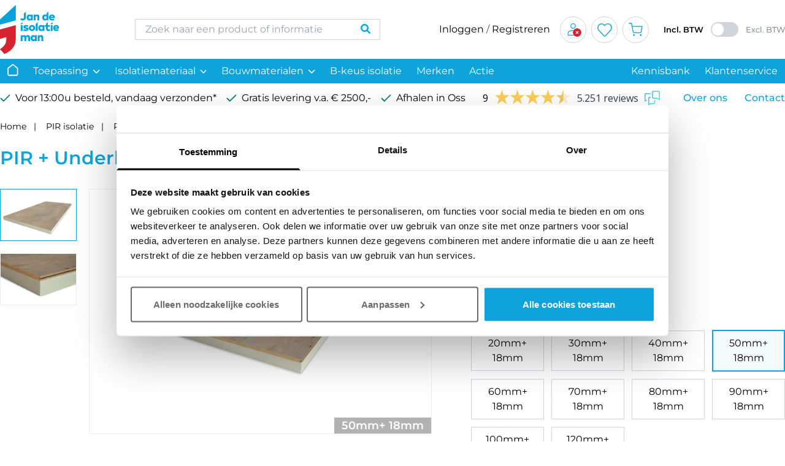

--- FILE ---
content_type: text/html;charset=UTF-8
request_url: https://www.jandeisolatieman.nl/pir-underlayment-2tg-2400x1200x5018mm-rd227-288-m2/78572601
body_size: 57261
content:
<!DOCTYPE html><html class="h-full" lang="nl"><head><meta http-equiv="origin-trial" content="A7vZI3v+Gz7JfuRolKNM4Aff6zaGuT7X0mf3wtoZTnKv6497cVMnhy03KDqX7kBz/q/[base64]">
        <meta charset="utf-8">
        <meta name="viewport" content="width=device-width, initial-scale=1">

        <meta name="theme-color" content="#0FA3DB" media="(prefers-color-scheme: light)">
        <meta name="theme-color" content="#0FA3DB" media="(prefers-color-scheme: dark)">

        <meta name="facebook-domain-verification" content="o0fka8jnakra4f9rzcx20knvdg0ss1">

        
        <title>PIR + Underlayment 2TG 2400x1200x50+18mm | Jan de Isolatieman</title>
        <meta name="description" content="PIR + Underlayment 2TG 2400x1200x50+18mm | Jan de Isolatieman | ✓ Scherp geprijsd | ✓ Gratis afhalen | Bekijk direct de website! ">
        <meta property="og:url" content="https://www.jandeisolatieman.nl/pir-underlayment-2tg-2400x1200x5018mm-rd227-288-m2/78572601">
        
        
        
        
        
        
        
        <link rel="canonical" href="https://www.jandeisolatieman.nl/pir-underlayment-2tg-2400x1200x5018mm-rd227-288-m2/78572601">

                
        
        <link rel="icon" href="https://www.jandeisolatieman.nl/images/favicon.ico">
        <link rel="apple-touch-icon" href="https://www.jandeisolatieman.nl/images/favicon.ico">
        <link rel="apple-touch-icon" sizes="152x152" href="https://www.jandeisolatieman.nl/images/favicon.ico">
        <link rel="apple-touch-icon" sizes="180x180" href="https://www.jandeisolatieman.nl/images/favicon.ico">
        <link rel="apple-touch-icon" sizes="167x167" href="https://www.jandeisolatieman.nl/images/favicon.ico">

        

            <link rel="preload" href="//www.google.com/recaptcha/api.js?render=6LfLs4IqAAAAACu0lUfVn1DuWokIuEeVHN7bVguY" as="script">
            
        
                    <!-- Google Tag Manager -->
             <!-- End Google Tag Manager -->
        


        <link rel="preload" href="https://platform.getqonfi.com/build-wizard3/wizard3.js" as="script">
        

        <link rel="stylesheet" href="/css/print.css" type="text/css" media="print">

        <link rel="preload" as="style" href="https://www.jandeisolatieman.nl/build/assets/app-40e6298e.css"><link rel="stylesheet" href="https://www.jandeisolatieman.nl/build/assets/app-40e6298e.css">








        <link rel="stylesheet" href="/external-css/vue-toast-notification/dist/theme-default.css" as="style" onload="this.onload=null;this.rel='stylesheet'">
        <noscript><link rel="stylesheet" href="/external-css/vue-toast-notification/dist/theme-default.css"></noscript>

        <link rel="stylesheet" href="/external-css/vue-toast-notification/dist/theme-default.css" as="style" onload="this.onload=null;this.rel='stylesheet'">
        <noscript><link rel="stylesheet" href="/external-css/vue-toast-notification/dist/theme-default.css"></noscript>

        <link rel="stylesheet" href="/external-css/nouislider/dist/nouislider.min.css" as="style" onload="this.onload=null;this.rel='stylesheet'">
        <noscript><link rel="stylesheet" href="/external-css/nouislider/dist/nouislider.min.css"></noscript>

        <link rel="stylesheet" href="/external-css/floating-vue/dist/style.css" as="style" onload="this.onload=null;this.rel='stylesheet'">
        <noscript><link rel="stylesheet" href="/external-css/floating-vue/dist/style.css"></noscript>

        <link rel="stylesheet" href="/external-css/glightbox/dist/css/glightbox.min.css" as="style" onload="this.onload=null;this.rel='stylesheet'">
        <noscript><link rel="stylesheet" href="/external-css/glightbox/dist/css/glightbox.min.css"></noscript>

        <link rel="stylesheet" href="/internal-css/fonts/text-fonts.css" as="style" onload="this.onload=null;this.rel='stylesheet'">
        <noscript><link rel="stylesheet" href="/internal-css/fonts/text-fonts.css"></noscript>

                
        <style>[wire\:loading], [wire\:loading\.delay], [wire\:loading\.inline-block], [wire\:loading\.inline], [wire\:loading\.block], [wire\:loading\.flex], [wire\:loading\.table], [wire\:loading\.grid], [wire\:loading\.inline-flex] {display: none;}[wire\:loading\.delay\.shortest], [wire\:loading\.delay\.shorter], [wire\:loading\.delay\.short], [wire\:loading\.delay\.long], [wire\:loading\.delay\.longer], [wire\:loading\.delay\.longest] {display:none;}[wire\:offline] {display: none;}[wire\:dirty]:not(textarea):not(input):not(select) {display: none;}input:-webkit-autofill, select:-webkit-autofill, textarea:-webkit-autofill {animation-duration: 50000s;animation-name: livewireautofill;}@keyframes livewireautofill { from {} }</style>
    <link rel="prefetch" as="script" href="https://platform.getqonfi.com/build-wizard3/326.js"><link rel="prefetch" as="script" href="https://platform.getqonfi.com/build-wizard3/818.js"><link rel="prefetch" as="script" href="https://platform.getqonfi.com/build-wizard3/441.js"><style type="text/css">.vue-star-rating-star[data-v-11edf2d6]{overflow:visible!important}.vue-star-rating-star-rotate[data-v-11edf2d6]{transition:all .25s}.vue-star-rating-star-rotate[data-v-11edf2d6]:hover{transition:transform .25s;transform:rotate(-15deg) scale(1.3)}</style><style type="text/css">.vue-star-rating-star[data-v-f675a548]{display:inline-block;-webkit-tap-highlight-color:rgba(0,0,0,0);-webkit-tap-highlight-color:transparent}.vue-star-rating-pointer[data-v-f675a548]{cursor:pointer}.vue-star-rating[data-v-f675a548]{display:flex;align-items:center}.vue-star-rating-inline[data-v-f675a548]{display:inline-flex}.vue-star-rating-rating-text[data-v-f675a548]{margin-left:7px}.vue-star-rating-rtl[data-v-f675a548]{direction:rtl}.vue-star-rating-rtl .vue-star-rating-rating-text[data-v-f675a548]{margin-right:10px;direction:rtl}.sr-only[data-v-f675a548]{position:absolute;left:-10000px;top:auto;width:1px;height:1px;overflow:hidden}</style><link rel="prefetch" as="script" href="https://platform.getqonfi.com/build-wizard3/326.js"><link rel="prefetch" as="script" href="https://platform.getqonfi.com/build-wizard3/818.js"><link rel="prefetch" as="script" href="https://platform.getqonfi.com/build-wizard3/441.js"><link rel="stylesheet" type="text/css" media="screen" href="https://static.spotlersearch.com/custom/122188/1/combined.css"><style type="text/css" id="CookieConsentStateDisplayStyles">.cookieconsent-optin-preferences,.cookieconsent-optin-statistics,.cookieconsent-optin-marketing,.cookieconsent-optin{display:none;}.cookieconsent-optout-preferences,.cookieconsent-optout-statistics,.cookieconsent-optout-marketing,.cookieconsent-optout{display:block;display:initial;}</style><style type="text/css" id="CookiebotDialogStyle">#CybotCookiebotDialog *,#CybotCookiebotDialogBodyUnderlay *{background:transparent;box-sizing:border-box;color:inherit;font-family:inherit;font-size:15px;margin:0;outline:0;padding:0;vertical-align:baseline}#CybotCookiebotDialog #CybotCookiebotDialogNav :after,#CybotCookiebotDialog #CybotCookiebotDialogNav :before{content:none}#CybotCookiebotDialog label{width:auto}#CybotCookiebotDialogBodyUnderlay{background-color:#000;height:100%;left:0;margin:0;opacity:0;overflow:hidden;padding:0;pointer-events:none;position:fixed;top:0;transition:opacity .5s ease;width:100%;z-index:2147483630}#CybotCookiebotDialog.CybotCookiebotDialogActive+#CybotCookiebotDialogBodyUnderlay{opacity:.75;pointer-events:auto}#CybotCookiebotDialog{background-color:#ffffff;border-radius:8px;box-shadow:0 32px 68px rgba(0,0,0,.3);box-sizing:border-box;color:#141414;font-family:sans-serif;font-size:15px;height:auto;left:50%;letter-spacing:.1px;line-height:24px;max-height:calc(100% - 16px);overflow:hidden;position:fixed;text-align:initial;top:50%;transform:translate(-50%,-50%);transition:all .5s ease;transition-property:width,max-width,top,bottom,left,opacity;width:calc(100% - 16px);z-index:2147483631}#CybotCookiebotDialog.CybotCookiebotDialogZoomedXl{max-height:calc(100vh - 10px);width:calc(100vw - 10px)}#CybotCookiebotDialog ol,#CybotCookiebotDialog ul{list-style-position:inside}#CybotCookiebotDialog .CybotCookiebotDialogContentWrapper{align-items:flex-start;display:flex;flex-direction:column;width:100%}#CybotCookiebotDialog .CybotCookiebotDialogSROnly{clip:rect(0,0,0,0);border:0;height:1px;margin:-1px;overflow:hidden;padding:0;position:absolute;width:1px}:root #CybotCookiebotDialog,:root #CybotCookiebotDialog #CybotCookiebotDialogTabContent,_:-ms-fullscreen{height:100%}:root #CybotCookiebotDialogBody,:root #CybotCookiebotDialogTabContent .CybotCookiebotDialogTabPanel,_:-ms-fullscreen{flex:auto}@media screen and (min-width:601px){#CybotCookiebotDialog{max-width:900px}}@media screen and (min-width:1280px){#CybotCookiebotDialog{left:50%;max-height:80vh;top:0;transform:translate(-50%)}#CybotCookiebotDialog.CybotEdge{box-shadow:0 30px 70px rgba(0,0,0,.3);height:auto;max-height:70vh;max-width:100vw;min-width:100vw;padding:24px;transition-property:transform,opacity,top;width:100vw}#CybotCookiebotDialog.CybotEdge .CybotCookiebotDialogContentWrapper{flex-direction:row;margin:0 auto;max-width:1600px;position:relative}#CybotCookiebotDialog[data-template=bottom]{top:100%;transform:translate(-50%,-100%)}#CybotCookiebotDialog[data-template=pushdown],#CybotCookiebotDialog[data-template=slidedown]{transform:translate(-50%,-150%)}#CybotCookiebotDialog[data-template=pushdown].CybotCookiebotDialogActive,#CybotCookiebotDialog[data-template=slidedown].CybotCookiebotDialogActive{transform:translate(-50%)}#CybotCookiebotDialog[data-template=slideup]{top:100%;transform:translate(-50%,50%)}#CybotCookiebotDialog[data-template=slideup].CybotCookiebotDialogActive{transform:translate(-50%,-100%)}#CybotCookiebotDialog[data-template=overlay],#CybotCookiebotDialog[data-template=popup]{opacity:0;top:50%;transform:translate(-50%,-50%)}#CybotCookiebotDialog[data-template=overlay].CybotCookiebotDialogActive,#CybotCookiebotDialog[data-template=popup].CybotCookiebotDialogActive{opacity:1}}#CybotCookiebotDialogHeader{align-items:center;border-bottom:1px solid #d6d6d6;display:flex;padding:1em;width:100%}#CybotCookiebotDialog.CybotCookiebotDialogZoomedXl #CybotCookiebotDialogHeader{padding:.5em 1em}#CybotCookiebotDialogHeaderLogosWrapper{align-items:center;display:flex;flex:1;justify-content:space-between}#CybotCookiebotDialogPoweredbyCybot,#CybotCookiebotDialogPoweredbyLink{align-items:center;display:flex;width:50%}#CybotCookiebotDialogPoweredbyCybot{justify-content:flex-end;width:175px}#CybotCookiebotDialogPoweredbyImage{max-height:1.5em;width:auto}#CybotCookiebotDialogPoweredbyCybot svg{fill:#141414;height:1.7em;max-width:133px}@media screen and (min-width:601px){#CybotCookiebotDialogPoweredbyCybot svg{height:2em}}@media screen and (min-width:1280px){#CybotCookiebotDialogHeader{padding:1.5em}#CybotCookiebotDialogPoweredbyImage{max-height:2.125em}#CybotCookiebotDialog.CybotEdge #CybotCookiebotDialogHeader{align-items:center;align-self:stretch;border:none;justify-content:space-between;padding:0;width:210px}#CybotCookiebotDialog.CybotEdge #CybotCookiebotDialogHeaderLogosWrapper{align-self:stretch;flex-direction:column}#CybotCookiebotDialog.CybotEdge #CybotCookiebotDialogPoweredbyLink{flex:1}#CybotCookiebotDialog.CybotEdge #CybotCookiebotDialogPoweredbyImage{height:auto;max-height:6em;max-width:100%}#CybotCookiebotDialog.CybotEdge #CybotCookiebotDialogPoweredbyCybot{height:2em;margin-top:2em}#CybotCookiebotDialog.CybotEdge #CybotCookiebotDialogPoweredbyCybot,#CybotCookiebotDialog.CybotEdge #CybotCookiebotDialogPoweredbyLink{justify-content:center}}#CybotCookiebotDialogNav{border-bottom:1px solid #d6d6d6;position:relative;width:100%}#CybotCookiebotDialog.CybotEdge #CybotCookiebotDialogNav{display:none}#CybotCookiebotDialogNav .CybotCookiebotDialogNavItems{display:flex;list-style:none;overflow-x:auto}#CybotCookiebotDialogNav .CybotCookiebotDialogNavItems::-webkit-scrollbar{height:0;width:0}#CybotCookiebotDialogNav .CybotCookiebotDialogNavItem{flex:1 1 0%;margin:0 auto}#CybotCookiebotDialogNav .CybotCookiebotDialogNavItemLink{border-bottom:1px solid #ffffff;color:#141414;display:block;font-weight:600;height:100%;outline-offset:-5px;padding:1em;text-align:center;text-decoration:none;white-space:nowrap}#CybotCookiebotDialog.CybotCookiebotDialogZoomedXl #CybotCookiebotDialogNav .CybotCookiebotDialogNavItemLink{padding:.5em}#CybotCookiebotDialogNav .CybotCookiebotDialogNavItemLink:hover{color:#000000}#CybotCookiebotDialogNav .CybotCookiebotDialogNavItemLink.CybotCookiebotDialogActive{border-color:transparent;border-bottom:1px solid #000000;color:#000000}@media screen and (min-width:1280px){#CybotCookiebotDialogNav .CybotCookiebotDialogNavItemLink.CybotCookiebotDialogActive{border-width:3px}}#CybotCookiebotDialogTabContent{display:flex;flex-direction:column;height:auto;min-height:60px;overflow:auto;width:100%}#CybotCookiebotDialogTabContent .CybotCookiebotScrollContainer{display:flex;flex:1;flex-direction:column}#CybotCookiebotDialogTabContent .CybotCookiebotDialogTabPanel{flex:1;overflow-x:hidden;overflow-y:auto;width:100%}#CybotCookiebotDialogSpecialFeaturesText ul{margin:.25em 0 .25em 2em}#CybotCookiebotDialog[dir=rtl] #CybotCookiebotDialogSpecialFeaturesText ul{margin:.25em 2em .25em 0}#CybotCookiebotDialog .CybotCookiebotScrollContainer{border-bottom:1px solid #d6d6d6;height:100%;padding:.375em;position:relative}#CybotCookiebotDialog .CybotCookiebotScrollArea{height:100%}#CybotCookiebotDialog .CybotCookiebotDialogBodyBottomWrapper{width:100%}@media screen and (min-width:601px){#CybotCookiebotDialog .CybotCookiebotScrollContainer{display:flex;min-height:auto}}@media screen and (min-width:1280px){#CybotCookiebotDialog.CybotEdge .CybotCookiebotScrollContainer{border-bottom:none;display:none}#CybotCookiebotDialog.CybotEdge.CybotMultilevel .CybotCookiebotScrollContainer{width:calc(100% - 286px - 1.5em)}#CybotCookiebotDialog.CybotEdge #CybotCookiebotDialogTabContent{flex:1;margin-left:1.5em;overflow:visible}#CybotCookiebotDialog.CybotEdge[dir=rtl] #CybotCookiebotDialogTabContent{margin-left:0;margin-right:1.5em}#CybotCookiebotDialog.CybotEdge #CybotCookiebotDialogTabContent .CybotCookiebotDialogTabPanel{overflow:visible}#CybotCookiebotDialog.CybotEdge .CybotCookiebotDialogBodyBottomWrapper{align-items:flex-end;display:flex;flex-wrap:wrap;justify-content:flex-start;margin-top:1.5em;padding-left:.375em}#CybotCookiebotDialog.CybotEdge[dir=rtl] .CybotCookiebotDialogBodyBottomWrapper{padding-left:0;padding-right:.375em}#CybotCookiebotDialog.CybotEdge.CybotMultilevel .CybotCookiebotDialogBodyBottomWrapper{border-top:1px solid #d6d6d6;padding-top:1em}}@media screen and (min-width:1510px){#CybotCookiebotDialog.CybotEdge:not([lang=ta]):not([lang=bg]):not([lang=is]):not([lang=el]) #CybotCookiebotDialogTabContent{margin:0 1.5em}#CybotCookiebotDialog.CybotEdge:not([lang=ta]):not([lang=bg]):not([lang=is]):not([lang=el]) .CybotCookiebotScrollContainer{width:auto}#CybotCookiebotDialog.CybotEdge:not([lang=ta]):not([lang=bg]):not([lang=is]):not([lang=el]) .CybotCookiebotDialogBodyBottomWrapper{border-top:none;padding-top:0}}#CybotCookiebotDialog .CybotCookiebotFader{bottom:0;height:5em;left:1px;opacity:0;pointer-events:none;position:absolute;transition:opacity .3s;width:calc(100% - 1em);z-index:10}#CybotCookiebotDialog .CybotCookiebotFader:not(.CybotCookiebotFaderRight):not(.CybotCookiebotFaderLeft){max-height:50%}#CybotCookiebotDialog[dir=rtl] .CybotCookiebotFader:not(.CybotCookiebotFaderLeft){left:auto;right:1px}#CybotCookiebotDialog .CybotCookiebotFader.CybotCookiebotDialogActive{opacity:1}#CybotCookiebotDialog .CybotCookiebotFaderLeft,#CybotCookiebotDialog .CybotCookiebotFaderRight{height:100%;width:3.5em}#CybotCookiebotDialog .CybotCookiebotFaderLeft{left:0}#CybotCookiebotDialog .CybotCookiebotFaderRight{left:auto;right:0}#CybotCookiebotDialog .CybotCookiebotFader:not(.CybotCookiebotFaderLeft):not(.CybotCookiebotFaderRight){max-height:30%}@media screen and (min-width:1280px){#CybotCookiebotDialog .CybotCookiebotFader:not(.CybotCookiebotFaderLeft):not(.CybotCookiebotFaderRight){width:calc(100% - 1.5em)}}#CybotCookiebotDialogBody{display:flex;flex-direction:column;height:100%}#CybotCookiebotDialogBody .CybotCookiebotScrollContainer{display:flex;flex-direction:column;max-height:18em}#CybotCookiebotDialog #CybotCookiebotDialogBodyContent{max-height:inherit}#CybotCookiebotDialog .CybotCookiebotDialogBodyContentHeading{font-weight:600;letter-spacing:.25px;line-height:1.6em;margin-bottom:.5em}#CybotCookiebotDialogBodyContent{flex:1;height:100%;letter-spacing:.5px;line-height:1.6em;max-height:100%;overflow-x:hidden;padding:1.625em .625em}#CybotCookiebotDialog.CybotCookiebotDialogZoomedXl #CybotCookiebotDialogBodyContent{padding:.8em}#CybotCookiebotDialog .CybotCookiebotDialogDetailBodyContentCookieTabContent{list-style-type:none}#CybotCookiebotDialogDetailBulkConsent{border:1px solid #d6d6d6;border-radius:.5em;margin:0 .625em 1em;padding:1em}#CybotCookiebotDialogDetailBulkConsent:before{border-top:1px solid #d6d6d6;content:"";width:100%}#CybotCookiebotDialogDetailBulkConsentLink{color:#141414;display:block;font-weight:600;line-height:1.6em;margin-bottom:.625em;text-decoration:none}#CybotCookiebotDialogDetailBulkConsentLink:hover{color:#000000}#CybotCookiebotDialogTabContent .CybotCookiebotDialogDetailBulkConsentCount{background-color:#d6d6d6;border-radius:5em;display:inline-block;font-size:.8em;font-weight:700;letter-spacing:.25px;line-height:1.2em;margin-left:.5em;padding:.25em .5em}#CybotCookiebotDialog[dir=rtl] #CybotCookiebotDialogTabContent .CybotCookiebotDialogDetailBulkConsentCount{margin-left:0;margin-right:.5em}#CybotCookiebotDialogDetailBulkConsentListWrapper{background-color:rgba(0, 0, 0, 0.05);border:1px solid #d6d6d6;border-radius:.5em;margin-top:1.5em;padding:1em}#CybotCookiebotDialogDetailBulkConsentListWrapper>span{border-bottom:1px solid #d6d6d6;display:block;font-weight:600;padding-bottom:1em}#CybotCookiebotDialogDetailBulkConsentList{margin-top:1em}#CybotCookiebotDialogDetailFooter{letter-spacing:.3px;line-height:1.6em;padding:0 1em 1em}#CybotCookiebotDialogDetailFooter a{color:#141414}#CybotCookiebotDialogDetailBulkConsentList dt:not(:last-of-type){margin-bottom:.5em}@media screen and (min-width:1280px){#CybotCookiebotDialog #CybotCookiebotDialogBody .CybotCookiebotScrollContainer{display:flex;flex:auto;height:auto;max-height:15.5em;overflow:hidden}#CybotCookiebotDialogBodyContent{padding:1.125em}#CybotCookiebotDialogDetailBulkConsent{margin:0 2em 1em;padding:1.5em}#CybotCookiebotDialogDetailFooter{padding:0 2em 1.125em}#CybotCookiebotDialogDetailBulkConsentListWrapper{margin-top:2em;padding:1.5em}#CybotCookiebotDialog.CybotEdge #CybotCookiebotDialogBody{display:flex;justify-content:space-between;overflow:hidden}#CybotCookiebotDialog.CybotEdge #CybotCookiebotDialogBodyContent{height:auto;padding:0 1.125em 0 0}#CybotCookiebotDialog[dir=rtl].CybotEdge #CybotCookiebotDialogBodyContent{padding-left:1.125em;padding-right:0}}#CybotCookiebotDialogDetailBodyContentIABv2Tabs .CybotCookiebotDialogBodyLevelButtonIABHeader{font-weight:600;line-height:1.6em;margin-bottom:1em}#CybotCookiebotDialogDetailBodyContentIABv2Tabs .CybotCookiebotDialogBodyLevelButtonIABWrapper{border:2px solid #d6d6d6;border-radius:1em;margin:1.5em 0 1em;padding:1em}#CybotCookiebotDialogDetailBodyContentIABv2Tabs .CybotCookiebotDialogBodyLevelButtonIABWrapper:last-of-type{margin-bottom:0}#CybotCookiebotDialogDetailBodyContentIABv2Tabs .CybotCookiebotDialogBodyLevelButtonIABContainer,#CybotCookiebotDialogDetailBodyContentIABv2Tabs .CybotCookiebotDialogBodyLevelButtonIABContainerCollapsed{background-color:rgba(0, 0, 0, 0.05);border:2px solid #d6d6d6;border-radius:1em;margin-bottom:.5em;padding:.5em 1em 1em;position:relative}#CybotCookiebotDialogDetailBodyContentIABv2Tabs .CybotCookiebotDialogBodyLevelButtonIABContainer:last-of-type,#CybotCookiebotDialogDetailBodyContentIABv2Tabs .CybotCookiebotDialogBodyLevelButtonIABContainerCollapsed:last-of-type{margin-bottom:0}#CybotCookiebotDialogDetailBodyContentIABv2Tabs .CybotCookiebotDialogBodyLevelButtonWrapper{align-items:center;display:flex;font-weight:600;margin:.5em 2em 0 0}#CybotCookiebotDialog[dir=rtl] #CybotCookiebotDialogDetailBodyContentIABv2Tabs .CybotCookiebotDialogBodyLevelButtonWrapper{margin:.5em 0 0 2em}#CybotCookiebotDialogDetailBodyContentIABv2Tabs .CybotCookiebotDialogBodyLevelButtonWrapper:nth-of-type(2){margin-right:0}#CybotCookiebotDialog[dir=rtl] #CybotCookiebotDialogDetailBodyContentIABv2Tabs .CybotCookiebotDialogBodyLevelButtonWrapper:nth-of-type(2){margin-left:0;margin-right:0}#CybotCookiebotDialogDetailBodyContentIABv2Tabs #CybotCookiebotDialogDetailBodyContentIABv2PartnersBody .CybotCookiebotDialogBodyLevelButtonWrapper:nth-of-type(2){margin-right:3.5em}#CybotCookiebotDialog[dir=rtl] #CybotCookiebotDialogDetailBodyContentIABv2Tabs #CybotCookiebotDialogDetailBodyContentIABv2PartnersBody .CybotCookiebotDialogBodyLevelButtonWrapper:nth-of-type(2){margin-left:3.5em;margin-right:0}#CybotCookiebotDialogDetailBodyContentIABv2Tabs .CybotCookiebotDialogBodyLevelButtonIABDescription{border-top:1px solid #d6d6d6;margin-top:1em;padding-top:1em}#CybotCookiebotDialogDetailBodyContentIABv2Tabs .CybotCookiebotDialogBodyLevelButtonIABPurposeCount{margin-top:2em}#CybotCookiebotDialogDetailBodyContentIABv2Tabs .CybotCookiebotDialogBodyLevelButtonIABPurposeCount .CybotCookiebotDialogDetailBulkConsentCount{margin-left:.4em}#CybotCookiebotDialogDetailBodyContentIABv2Tabs .CybotCookiebotDialogBodyLevelButtonIABLinkWrapper{font-weight:700}#CybotCookiebotDialogDetailBodyContentIABv2Tabs .CybotCookiebotDialogBodyLevelButtonIABLinkWrapper:nth-of-type(2){margin-top:1em}#CybotCookiebotDialogDetailBodyContentIABv2Tabs .CybotCookiebotDialogBodyLevelButtonIABLinkWrapper a{margin-top:0;word-break:break-word}#CybotCookiebotDialogDetailBodyContentIABv2Tabs .CybotCookiebotDialogBodyLevelButtonIABDescription a{align-items:center;display:inline-flex;margin-top:.5em}#CybotCookiebotDialogDetailBodyContentIABv2Tabs .CybotCookiebotDialogBodyLevelButtonIABDescription .CybotCookiebotDialogBodyLevelButtonIABBullet{margin:1em 0 0 1em}#CybotCookiebotDialog[dir=rtl] #CybotCookiebotDialogDetailBodyContentIABv2Tabs .CybotCookiebotDialogBodyLevelButtonIABDescription .CybotCookiebotDialogBodyLevelButtonIABBullet{margin:1em 1em 0 0}#CybotCookiebotDialogDetailBodyContentIABv2Tabs .CybotCookiebotDialogBodyLevelButtonIABDescription .CybotCookiebotDialogBodyLevelButtonIABList{font-weight:700;margin-top:1em}#CybotCookiebotDialogDetailBodyContentIABv2Tabs .CybotCookiebotDialogBodyLevelButtonIABDescription .CybotCookiebotDialogBodyLevelButtonIABList li{font-weight:400;margin-left:2px}#CybotCookiebotDialog[dir=rtl] #CybotCookiebotDialogDetailBodyContentIABv2Tabs .CybotCookiebotDialogBodyLevelButtonIABDescription .CybotCookiebotDialogBodyLevelButtonIABList li{font-weight:400;margin-right:2px}#CybotCookiebotDialogDetailBodyContentIABv2Tabs .CybotCookiebotDialogBodyLevelButtonIABContainerCollapsed .CybotCookiebotDialogBodyLevelButtonIABDescription{display:none}#CybotCookiebotDialogDetailBodyContentIABv2Tabs .CybotCookiebotDialogBodyLevelButtonIABContainer .CybotCookiebotDialogBodyLevelButtonIABDescription,#CybotCookiebotDialogDetailBodyContentIABv2Tabs .CybotCookiebotDialogBodyLevelButtonIABDescription.CybotCookiebotDialogShow{display:block}#CybotCookiebotDialogDetailBodyContentIABv2Tabs .CybotCookiebotDialogBodyLevelButtonIABContainerToggleHide,#CybotCookiebotDialogDetailBodyContentIABv2Tabs .CybotCookiebotDialogBodyLevelButtonIABContainerToggleShow{display:block;height:2em;position:absolute;right:1.35em;top:.75em;width:2em}#CybotCookiebotDialog[dir=rtl] #CybotCookiebotDialogDetailBodyContentIABv2Tabs .CybotCookiebotDialogBodyLevelButtonIABContainerToggleHide,#CybotCookiebotDialog[dir=rtl] #CybotCookiebotDialogDetailBodyContentIABv2Tabs .CybotCookiebotDialogBodyLevelButtonIABContainerToggleShow{left:1.35em;right:auto}#CybotCookiebotDialogDetailBodyContentIABv2PartnersBody .CybotCookiebotDialogBodyLevelButtonIABContainer:before,#CybotCookiebotDialogDetailBodyContentIABv2PartnersBody .CybotCookiebotDialogBodyLevelButtonIABContainerCollapsed:before{border-style:solid;border-width:.15em .15em 0 0;content:"";display:inline-block;height:.5em;position:absolute;right:2em;top:1.3em;transform:rotate(-225deg);width:.5em}#CybotCookiebotDialog[dir=rtl] #CybotCookiebotDialogDetailBodyContentIABv2PartnersBody .CybotCookiebotDialogBodyLevelButtonIABContainer:before,#CybotCookiebotDialog[dir=rtl] #CybotCookiebotDialogDetailBodyContentIABv2PartnersBody .CybotCookiebotDialogBodyLevelButtonIABContainerCollapsed:before{left:2em;right:auto}#CybotCookiebotDialogDetailBodyContentIABv2PartnersBody .CybotCookiebotDialogBodyLevelButtonIABContainer:before{top:1.6em;transform:rotate(-45deg)}#CybotCookiebotDialogDetailBodyContentIABv2Tabs .CybotCookiebotDialogBodyIABIntroContainer{padding-bottom:1em}#CybotCookiebotDialogDetailBodyContentIABv2Tabs .CybotCookiebotDialogBodyLevelButtonIABLabel{line-height:1.5em}#CybotCookiebotDialogDetailBodyContentIABv2Tabs p.CybotCookiebotDialogBodyLevelButtonIABLabel{padding-left:2em}@media screen and (min-width:1280px){#CybotCookiebotDialogDetailBodyContentIABv2Tabs .CybotCookiebotDialogBodyLevelButtonIABWrapper{padding:1.5em}#CybotCookiebotDialogDetailBodyContentIABv2Tabs .CybotCookiebotDialogBodyLevelButtonIABHeader{align-items:center;border-bottom:1px solid #d6d6d6;display:flex;margin-bottom:1.5em;padding-bottom:1.5em}#CybotCookiebotDialogDetailBodyContentIABv2Tabs .CybotCookiebotDialogBodyIABIntroContainer{padding-bottom:1.5em}#CybotCookiebotDialogDetailBodyContentIABv2Tabs .CybotCookiebotDialogBodyLevelButtonIABContainerTogglesWrapper{align-items:center;display:flex;justify-content:space-between;width:100%}#CybotCookiebotDialogDetailBodyContentIABv2Tabs .CybotCookiebotDialogBodyLevelButtonIABContainer,#CybotCookiebotDialogDetailBodyContentIABv2Tabs .CybotCookiebotDialogBodyLevelButtonIABContainerCollapsed{padding:1em 1.5em 1.5em}#CybotCookiebotDialogDetailBodyContentIABv2PartnersBody .CybotCookiebotDialogBodyLevelButtonIABContainer:before,#CybotCookiebotDialogDetailBodyContentIABv2PartnersBody .CybotCookiebotDialogBodyLevelButtonIABContainerCollapsed:before{top:1.8em}#CybotCookiebotDialogDetailBodyContentIABv2PartnersBody .CybotCookiebotDialogBodyLevelButtonIABContainer:before{top:2.1em}#CybotCookiebotDialogDetailBodyContentIABv2Tabs .CybotCookiebotDialogBodyLevelButtonIABDescription{width:100%}#CybotCookiebotDialogDetailBodyContentIABv2Tabs .CybotCookiebotDialogBodyLevelButtonIABContainerToggleHide,#CybotCookiebotDialogDetailBodyContentIABv2Tabs .CybotCookiebotDialogBodyLevelButtonIABContainerToggleShow{top:1.2em}}#CybotCookiebotDialogDetailBodyContentTextAbout{padding:1.625em .625em}#CybotCookiebotDialog.CybotCookiebotDialogZoomedXl #CybotCookiebotDialogDetailBodyContentTextAbout{padding:.5em}@media screen and (min-width:1280px){#CybotCookiebotDialogDetailBodyContentTextAbout{padding:1.125em}#CybotCookiebotDialog.CybotCookiebotDialogZoomedXl #CybotCookiebotDialogDetailBodyContentTextAbout{padding:.5em}}#CybotCookiebotDialogFooter.CybotCookiebotScrollContainer{height:auto;min-height:80px;width:100%}#CybotCookiebotDialogFooter .CybotCookiebotScrollArea{padding:1em;width:100%}#CybotCookiebotDialog.CybotCookiebotDialogZoomedXl #CybotCookiebotDialogFooter .CybotCookiebotScrollArea{padding:.5em}#CybotCookiebotDialog:not(.CybotCookiebotDialogZoomedLg):not(.CybotCookiebotDialogZoomedXl) #CybotCookiebotDialogFooter.CybotCookiebotScrollContainer{min-height:auto;padding:0}#CybotCookiebotDialog.CybotCookiebotDialogZoomedLg #CybotCookiebotDialogFooter .CybotCookiebotScrollArea,#CybotCookiebotDialog.CybotCookiebotDialogZoomedXl #CybotCookiebotDialogFooter .CybotCookiebotScrollArea{overflow:auto}#CybotCookiebotDialogBodyButtons{align-items:flex-start;display:flex;flex-direction:column;flex-wrap:wrap}@media screen and (min-width:601px){#CybotCookiebotDialogBodyButtons{align-items:center;flex-direction:row}}@media screen and (min-width:1280px){#CybotCookiebotDialogFooter .CybotCookiebotScrollArea{padding:1em 1.5em 1.5em}#CybotCookiebotDialog.CybotEdge #CybotCookiebotDialogFooter{display:block;padding:0;width:auto}#CybotCookiebotDialog.CybotEdge #CybotCookiebotDialogFooter .CybotCookiebotScrollArea{padding:0}#CybotCookiebotDialog.CybotEdge #CybotCookiebotDialogFooter .CybotCookiebotScrollbarContainer{display:none}#CybotCookiebotDialog.CybotEdge.CybotMultilevel #CybotCookiebotDialogFooter{position:absolute;right:0;top:0}#CybotCookiebotDialog.CybotEdge[dir=rtl] #CybotCookiebotDialogFooter{left:0;right:auto}#CybotCookiebotDialog.CybotEdge.CybotMultilevel.CybotCloseButtonEnabled #CybotCookiebotDialogFooter{right:51px}#CybotCookiebotDialog.CybotEdge[dir=rtl].CybotCloseButtonEnabled #CybotCookiebotDialogFooter{left:51px;right:auto}#CybotCookiebotDialog.CybotEdge #CybotCookiebotDialogBodyButtons{align-items:flex-end;flex-direction:column-reverse;max-width:286px}}@media screen and (min-width:1510px){#CybotCookiebotDialog.CybotEdge:not([lang=ta]):not([lang=bg]):not([lang=is]):not([lang=el]) #CybotCookiebotDialogFooter{position:relative;right:0}#CybotCookiebotDialog.CybotEdge[dir=rtl]:not([lang=ta]):not([lang=bg]):not([lang=is]):not([lang=el]) #CybotCookiebotDialogFooter{left:0;position:relative;right:auto}}#CybotCookiebotDialog .CybotCookiebotScrollContainer>div:first-of-type::-webkit-scrollbar,#CybotCookiebotDialog.CybotCookiebotDialogZoomedLg #CybotCookiebotDialogFooter>div:first-of-type::-webkit-scrollbar,#CybotCookiebotDialog.CybotCookiebotDialogZoomedXl #CybotCookiebotDialogFooter>div:first-of-type::-webkit-scrollbar{width:.25em}#CybotCookiebotDialog .CybotCookiebotScrollContainer>div:first-of-type::-webkit-scrollbar-track,#CybotCookiebotDialog.CybotCookiebotDialogZoomedLg #CybotCookiebotDialogFooter>div:first-of-type::-webkit-scrollbar-track,#CybotCookiebotDialog.CybotCookiebotDialogZoomedXl #CybotCookiebotDialogFooter>div:first-of-type::-webkit-scrollbar-track{background:#f2f2f2;border-radius:.313em}#CybotCookiebotDialog .CybotCookiebotScrollContainer>div:first-of-type::-webkit-scrollbar-thumb,#CybotCookiebotDialog.CybotCookiebotDialogZoomedLg #CybotCookiebotDialogFooter>div:first-of-type::-webkit-scrollbar-thumb,#CybotCookiebotDialog.CybotCookiebotDialogZoomedXl #CybotCookiebotDialogFooter>div:first-of-type::-webkit-scrollbar-thumb{background:#141414;border-radius:.313em}#CybotCookiebotDialog .CybotCookiebotScrollContainer .CybotCookiebotScrollbarContainer{background:#ffffff;display:none;height:100%;pointer-events:none;position:absolute;right:.375em;top:0;transition:opacity .5s;width:.6em}#CybotCookiebotDialog[dir=rtl] .CybotCookiebotScrollContainer .CybotCookiebotScrollbarContainer{left:.375em;right:auto}#CybotCookiebotDialog:hover .CybotCookiebotScrollContainer .CybotCookiebotScrollbarContainer{opacity:0}#CybotCookiebotDialog .CybotCookiebotScrollContainer>div:first-of-type:focus{outline:none}#CybotCookiebotDialog .CybotCookiebotScrollContainer>div:first-of-type:focus::-webkit-scrollbar-thumb,#CybotCookiebotDialog.CybotCookiebotDialogZoomedLg #CybotCookiebotDialogFooter>div:first-of-type:focus::-webkit-scrollbar-thumb,#CybotCookiebotDialog.CybotCookiebotDialogZoomedXl #CybotCookiebotDialogFooter>div:first-of-type:focus::-webkit-scrollbar-thumb{background:#ffffff}@-moz-document url-prefix(){#CybotCookiebotDialog .CybotCookiebotScrollContainer>div:first-of-type,#CybotCookiebotDialog.CybotCookiebotDialogZoomedLg #CybotCookiebotDialogFooter>div:first-of-type,#CybotCookiebotDialog.CybotCookiebotDialogZoomedXl #CybotCookiebotDialogFooter>div:first-of-type{scrollbar-track-color:#f2f2f2;scrollbar-face-color:#141414;scrollbar-color:#141414 #f2f2f2;scrollbar-width:thin}}#CybotCookiebotDialog .CybotCookiebotScrollContainer>div:first-of-type:focus,#CybotCookiebotDialog.CybotCookiebotDialogZoomedLg #CybotCookiebotDialogFooter>div:first-of-type:focus,#CybotCookiebotDialog.CybotCookiebotDialogZoomedXl #CybotCookiebotDialogFooter>div:first-of-type:focus{scrollbar-color:#ffffff #f2f2f2}@media screen and (min-width:1510px){#CybotCookiebotDialog .CybotCookiebotScrollContainer>div:first-of-type::-webkit-scrollbar,#CybotCookiebotDialog.CybotCookiebotDialogZoomedLg #CybotCookiebotDialogFooter>div:first-of-type::-webkit-scrollbar,#CybotCookiebotDialog.CybotCookiebotDialogZoomedXl #CybotCookiebotDialogFooter>div:first-of-type::-webkit-scrollbar{width:.5em}#CybotCookiebotDialog .CybotCookiebotScrollContainer .CybotCookiebotScrollbarContainer{display:block}}#CybotCookiebotDialog .CybotCookiebotDialogBodyLevelButtonIABContainerToggleHide,#CybotCookiebotDialog .CybotCookiebotDialogBodyLevelButtonIABContainerToggleShow,#CybotCookiebotDialog a:after,#CybotCookiebotDialog a:before,#CybotCookiebotDialog button:after,#CybotCookiebotDialog button:before{border-color:#141414}#CybotCookiebotDialog a:hover:after,#CybotCookiebotDialog a:hover:before,#CybotCookiebotDialog button:hover:after,#CybotCookiebotDialog button:hover:before{border-color:#000000}#CybotCookiebotDialog #CybotCookiebotBannerCloseButtonE2E,#CybotCookiebotDialog .CybotCookiebotBannerCloseButton{fill:#141414;border:none;display:none}#CybotCookiebotDialog.CybotCloseButtonEnabled .CybotCookiebotBannerCloseButton{display:flex;margin-left:2.313rem}#CybotCookiebotDialog[dir=rtl] .CybotCookiebotBannerCloseButton{margin-left:auto;margin-right:2.313rem}#CybotCookiebotDialogFooter #CybotCookiebotDialogBodyButtonsWrapper{display:flex;flex-direction:column;width:100%}#CybotCookiebotDialogBodyButtons .CybotCookiebotDialogBodyButton:not(:first-of-type),#CybotCookiebotDialogFooter .CybotCookiebotDialogBodyButton:not(:first-of-type){margin-top:.5em}#CybotCookiebotDialogBodyButtons .CybotCookiebotDialogBodyContentControlsWrapper{align-items:center;display:flex;margin-bottom:.5em}#CybotCookiebotDialogBodyButtons .CybotCookiebotDialogBodyContentControlsWrapper .CybotCookiebotDialogBodyLevelButtonSliderWrapper{margin-right:1em}#CybotCookiebotDialogBodyButtons .CybotCookiebotDialogBodyContentControlsWrapper .CybotCookiebotDialogBodyLevelButtonDescription{font-weight:600}#CybotCookiebotDialogFooter .CybotCookiebotDialogBodyButton{background-color:#ffffff;border:2px solid #6b6b6b;border-radius:.25em;color:#6b6b6b;display:block;font-weight:600;padding:1em;text-align:center;user-select:none;width:100%}#CybotCookiebotDialogFooter .CybotCookiebotDialogBodyButton:hover{opacity:.85}#CybotCookiebotDialogFooter #CybotCookiebotDialogBodyLevelButtonCustomize,#CybotCookiebotDialogFooter #CybotCookiebotDialogBodyLevelButtonLevelOptinAllowallSelection{background-color:#ffffff;border-color:#6b6b6b;color:#6b6b6b}#CybotCookiebotDialogFooter #CybotCookiebotDialogBodyButtonAccept,#CybotCookiebotDialogFooter #CybotCookiebotDialogBodyLevelButtonAccept,#CybotCookiebotDialogFooter #CybotCookiebotDialogBodyLevelButtonLevelOptinAllowAll{background-color:#0fa3db;border-color:#ffffff;color:#ffffff}#CybotCookiebotDialogFooter #CybotCookiebotDialogBodyLevelButtonCustomize{align-items:center}#CybotCookiebotDialogFooter #CybotCookiebotDialogBodyLevelButtonCustomize .CybotCookiebotDialogArrow{border-color:#6b6b6b;border-style:solid;border-width:.15em .15em 0 0;display:inline-block;height:.5em;margin-left:1em;transform:rotate(45deg);vertical-align:baseline;width:.5em}#CybotCookiebotDialog[dir=rtl] #CybotCookiebotDialogFooter #CybotCookiebotDialogBodyLevelButtonCustomize .CybotCookiebotDialogArrow{margin-left:0;margin-right:1em;transform:rotate(-135deg)}#CybotCookiebotDialogDetailBodyContentIABv2Tabs .CybotCookiebotDialogBodyLevelButtonIABHeaderToggle{border-bottom:1px solid #d6d6d6;display:flex;flex-wrap:wrap;justify-content:flex-end;margin:1em 0 1.5em auto;padding-bottom:1.5em}#CybotCookiebotDialogDetailBodyContentIABv2Tabs .CybotCookiebotDialogBodyLevelButtonIABHeaderButton,#CybotCookiebotDialogDetailBodyContentIABv2Tabs .CybotCookiebotDialogBodyLevelButtonIABHeaderToggleDeselectVendorsLink,#CybotCookiebotDialogDetailBodyContentIABv2Tabs .CybotCookiebotDialogBodyLevelButtonIABHeaderToggleSelectVendorsLink{align-items:center;background-color:#ffffff;border:2px solid #6b6b6b;border-radius:.25em;color:#6b6b6b;display:flex;font-weight:600;padding:.75em 1em;text-decoration:none;user-select:none}#CybotCookiebotDialogDetailBodyContentIABv2Tabs .CybotCookiebotDialogBodyLevelButtonIABHeaderButton:hover,#CybotCookiebotDialogDetailBodyContentIABv2Tabs .CybotCookiebotDialogBodyLevelButtonIABHeaderToggleDeselectVendorsLink:hover,#CybotCookiebotDialogDetailBodyContentIABv2Tabs .CybotCookiebotDialogBodyLevelButtonIABHeaderToggleSelectVendorsLink:hover{opacity:.85}#CybotCookiebotDialogDetailBodyContentIABv2Tabs .CybotCookiebotDialogBodyLevelButtonIABHeaderButton.select,#CybotCookiebotDialogDetailBodyContentIABv2Tabs .CybotCookiebotDialogBodyLevelButtonIABHeaderToggleSelectVendorsLink{background-color:#0fa3db;border-color:#ffffff;color:#ffffff;margin-left:.5em}#CybotCookiebotDialog[dir=rtl] #CybotCookiebotDialogDetailBodyContentIABv2Tabs .CybotCookiebotDialogBodyLevelButtonIABHeaderButton.select,#CybotCookiebotDialog[dir=rtl] #CybotCookiebotDialogDetailBodyContentIABv2Tabs .CybotCookiebotDialogBodyLevelButtonIABHeaderToggleSelectVendorsLink{margin-left:0;margin-right:.5em}@media screen and (min-width:601px){#CybotCookiebotDialogFooter #CybotCookiebotDialogBodyButtonsWrapper{align-items:stretch;flex:1;flex-direction:row;justify-content:flex-end}#CybotCookiebotDialogFooter #CybotCookiebotDialogBodyButtons .CybotCookiebotDialogBodyButton:not(:first-of-type),#CybotCookiebotDialogFooter .CybotCookiebotDialogBodyButton,#CybotCookiebotDialogFooter .CybotCookiebotDialogBodyButton:not(:first-of-type){margin-top:0;width:33%}#CybotCookiebotDialogBodyButtons .CybotCookiebotDialogBodyContentControlsWrapper:not(.CybotCookiebotDialogHide)+#CybotCookiebotDialogBodyButtonsWrapper .CybotCookiebotDialogBodyButton{max-width:286px;width:100%}#CybotCookiebotDialogBodyButtons .CybotCookiebotDialogBodyButton:not(:last-of-type){margin-right:.5em}#CybotCookiebotDialog[dir=rtl] #CybotCookiebotDialogFooter .CybotCookiebotDialogBodyButton:not(:last-of-type){margin-left:.5em;margin-right:0}#CybotCookiebotDialogBodyButtons .CybotCookiebotDialogBodyContentControlsWrapper{margin-bottom:0;margin-right:1em}}@media screen and (min-width:1280px){#CybotCookiebotDialog.CybotEdge .CybotCookiebotBannerCloseButton{display:none}#CybotCookiebotDialog.CybotEdge.CybotCloseButtonEnabled #CybotCookiebotBannerCloseButtonE2E{display:flex}#CybotCookiebotDialogDetailBodyContentIABv2Tabs .CybotCookiebotDialogBodyLevelButtonIABHeaderToggle{border-bottom:none;justify-content:flex-start;margin:0 0 0 auto;padding:0}#CybotCookiebotDialog[dir=rtl] #CybotCookiebotDialogDetailBodyContentIABv2Tabs .CybotCookiebotDialogBodyLevelButtonIABHeaderToggle{margin-left:0;margin-right:auto}#CybotCookiebotDialog.CybotEdge #CybotCookiebotDialogFooter #CybotCookiebotDialogBodyButtonsWrapper{flex:auto;flex-direction:column}#CybotCookiebotDialog.CybotEdge #CybotCookiebotDialogFooter .CybotCookiebotDialogBodyButton{max-width:none;width:286px}#CybotCookiebotDialog.CybotEdge #CybotCookiebotDialogFooter .CybotCookiebotDialogBodyButton:not(:first-of-type){margin-top:.5em}}#CybotCookiebotDialogBodyLevelWrapper{width:100%}#CybotCookiebotDialogBodyEdgeMoreDetails{display:none}#CybotCookiebotDialogDetailBodyContentCookieContainerTypes{list-style-type:none}#CybotCookiebotDialog.CybotEdge #CybotCookiebotDialogBodyEdgeMoreDetails{display:flex;justify-content:flex-end;margin:1.5em 2em .5em 0}#CybotCookiebotDialog.CybotEdge[dir=rtl] #CybotCookiebotDialogBodyEdgeMoreDetails{margin-left:1.125em;margin-right:0}#CybotCookiebotDialog.CybotEdge #CybotCookiebotDialogBodyEdgeMoreDetails a{align-items:center;color:#000000;display:flex;font-weight:600;text-decoration:none}#CybotCookiebotDialog.CybotEdge #CybotCookiebotDialogBodyEdgeMoreDetails a:after{border-style:solid;border-width:.15em .15em 0 0;color:#141414;content:"";display:block;height:.563em;margin-left:1em;transform:rotate(45deg);width:.563em}#CybotCookiebotDialog.CybotEdge[dir=rtl] #CybotCookiebotDialogBodyEdgeMoreDetails a:after{margin-left:0;margin-right:1em;transform:rotate(225deg)}#CybotCookiebotDialogBodyLevelButtons{width:100%}#CybotCookiebotDialog .CybotCookiebotDialogBodyLevelButtonSliderWrapper{-webkit-backface-visibility:hidden;backface-visibility:hidden;display:flex;flex-shrink:0;height:32px;position:relative;width:57px}#CybotCookiebotDialog .CybotCookiebotDialogBodyLevelButtonSliderWrapper:hover input[type=checkbox]:not(:disabled)+.CybotCookiebotDialogBodyLevelButtonSlider{opacity:.85}#CybotCookiebotDialog .CybotCookiebotDialogBodyLevelButtonSliderWrapper input[type=checkbox].CybotCookiebotDialogBodyLevelButton{opacity:0}#CybotCookiebotDialog .CybotCookiebotDialogBodyLevelButtonSlider{background-color:#141414;border-radius:32px;bottom:0;left:0;pointer-events:none;position:absolute;right:0;top:0;transition:background-color .4s}#CybotCookiebotDialog .CybotCookiebotDialogBodyLevelButtonSlider:before{background-color:#ffffff;border-radius:50%;bottom:4px;content:"";height:24px;left:4px;position:absolute;transition:transform .4s;width:24px}#CybotCookiebotDialog input:checked+.CybotCookiebotDialogBodyLevelButtonSlider{background-color:#000000}#CybotCookiebotDialog input:checked+.CybotCookiebotDialogBodyLevelButtonSlider:before,#CybotCookiebotDialog[dir=rtl] #CybotCookiebotDialogTabContent input+.CybotCookiebotDialogBodyLevelButtonSlider:before{background-color:#ffffff;transform:translateX(26px)}#CybotCookiebotDialog[dir=rtl] #CybotCookiebotDialogTabContent input:checked+.CybotCookiebotDialogBodyLevelButtonSlider:before{transform:translateX(0)}#CybotCookiebotDialog form input[type=checkbox][disabled]:checked+.CybotCookiebotDialogBodyLevelButtonSlider{background-color:#d6d6d6;pointer-events:none}#CybotCookiebotDialogBodyLevelButtonsSelectPane{border-bottom:1px solid #d6d6d6;padding:1em 0}#CybotCookiebotDialogBodyLevelButtonsSelectPane .CybotCookiebotDialogBodyLevelButtonWrapper{align-items:center;display:flex;justify-content:space-between;padding:1em;text-align:center;width:100%}#CybotCookiebotDialogDetailBodyContentIABv2Tabs .CybotCookiebotDialogBodyLevelButtonWrapper+.CybotCookiebotDialogBodyLevelButtonWrapper label{font-size:.875em;font-style:italic;font-weight:400;letter-spacing:.15px;padding-bottom:0}#CybotCookiebotDialogBodyLevelButtonsSelectPane .CybotCookiebotDialogBodyLevelButtonDescription{font-weight:700}#CybotCookiebotDialogBodyLevelButtonsSelectPane label:not([for=CybotCookiebotDialogBodyLevelButtonNecessary]) .CybotCookiebotDialogBodyLevelButtonDescription:hover{color:#000000}@media screen and (min-width:601px){#CybotCookiebotDialog #CybotCookiebotDialogBodyLevelButtonsSelectPane{padding:0}#CybotCookiebotDialogBodyLevelButtonsSelectPane .CybotCookiebotDialogBodyLevelButtonWrapper{flex-direction:column;padding:1.5em 1em;width:25%}#CybotCookiebotDialogBodyLevelButtonsSelectPane .CybotCookiebotDialogBodyLevelButtonWrapper:not(:last-of-type){border-right:1px solid #d6d6d6}#CybotCookiebotDialog[dir=rtl] #CybotCookiebotDialogBodyLevelButtonsSelectPane .CybotCookiebotDialogBodyLevelButtonWrapper:not(:last-of-type){border-left:1px solid #d6d6d6;border-right:none}#CybotCookiebotDialogBodyLevelButtonsSelectPane .CybotCookiebotDialogBodyLevelButtonLabel{margin-bottom:.75em}#CybotCookiebotDialogTabContent input:focus+.CybotCookiebotDialogBodyLevelButtonSlider{box-shadow:0 0 1px #000000}}@media screen and (min-width:1280px){#CybotCookiebotDialog.CybotEdge #CybotCookiebotDialogBodyLevelButtonsSelectPane{border-bottom:none}#CybotCookiebotDialog.CybotEdge #CybotCookiebotDialogBodyLevelButtonsSelectPane .CybotCookiebotDialogBodyLevelButtonWrapper{border:none;flex-direction:row;margin:.5em 2.5em 0 0;padding:0;width:auto}#CybotCookiebotDialog.CybotEdge #CybotCookiebotDialogBodyLevelButtonsSelectPane .CybotCookiebotDialogBodyLevelButtonLabel{margin-bottom:0}#CybotCookiebotDialog.CybotEdge #CybotCookiebotDialogBodyLevelWrapper{width:auto}#CybotCookiebotDialog.CybotEdge .CybotCookiebotDialogBodyLevelButtonLabel{margin-right:1em}#CybotCookiebotDialog.CybotEdge[dir=rtl] .CybotCookiebotDialogBodyLevelButtonLabel{margin-left:1em;margin-right:0}#CybotCookiebotDialog.CybotEdge[dir=rtl] #CybotCookiebotDialogBodyLevelButtonsSelectPane .CybotCookiebotDialogBodyLevelButtonWrapper{border-left:none;margin:.5em 0 0 2.5em}#CybotCookiebotDialog.CybotEdge #CybotCookiebotDialogBodyEdgeMoreDetails{display:inline-flex;height:2em;margin:0}}#CybotCookiebotDialog input[type=checkbox]{height:1.5em;margin-right:.5em;width:1.5em}#CybotCookiebotDialog[dir=rtl] input[type=checkbox]{margin-left:.5em;margin-right:0}#CybotCookiebotDialog .CybotCookiebotDialogBodyLevelButtonSliderWrapper form{height:100%;width:100%}#CybotCookiebotDialog .CybotCookiebotDialogBodyLevelButtonSliderWrapper input[type=checkbox]{height:100%;margin-right:0;width:100%}#CybotCookiebotDialog #CybotCookiebotDialogDetailBodyContentIABv2Tabs input[type=checkbox]{-moz-appearance:none;-webkit-appearance:none;-o-appearance:none;background-color:#ffffff;border:2px solid #d6d6d6;border-radius:4px;position:relative}#CybotCookiebotDialog #CybotCookiebotDialogDetailBodyContentIABv2Tabs input[type=checkbox]:not(:checked):hover{border-color:#141414}#CybotCookiebotDialog #CybotCookiebotDialogDetailBodyContentIABv2Tabs input[type=checkbox]:checked{background-color:#000000;border-color:#000000}#CybotCookiebotDialog #CybotCookiebotDialogDetailBodyContentIABv2Tabs input[type=checkbox]:checked:after{border-bottom:2px solid #ffffff;border-right:2px solid #ffffff;content:"";display:inline-block;height:50%;left:50%;position:absolute;top:calc(50% - 2px);transform:translate(-50%,-50%) rotate(45deg);width:25%}#CybotCookiebotDialogDetailBodyContentCookieContainerTypes,#CybotCookiebotDialogDetailBodyContentIABv2Tabs{padding:0 .625em;width:100%}#CybotCookiebotDialogDetailBodyContentIABv2Tabs .CybotCookiebotDialogDetailBodyContentIABv2TabsIntro{padding:1.125em 1.125em .25em}#CybotCookiebotDialog.CybotCookiebotDialogZoomedXl #CybotCookiebotDialogDetailBodyContentIABv2Tabs .CybotCookiebotDialogDetailBodyContentIABv2TabsIntro{padding:.5em}#CybotCookiebotDialogDetailBodyContentIABv2Tabs .CybotCookiebotDialogDetailBodyContentIABv2TabsIntro:nth-child(3){margin-bottom:1.5em}.CybotCookiebotDialogDetailBodyContentCookieContainerHeader{display:flex;justify-content:space-between}.CybotCookiebotDialogDetailBodyContentCookieContainerButton:before,.CybotCookiebotDialogDetailBodyContentIABv2Tab:before{border-style:solid;border-width:.15em .15em 0 0;content:"";display:inline-block;height:.5em;left:0;margin-right:1.875em;position:relative;top:.625em;transform:rotate(-45deg);vertical-align:top;width:.5em}#CybotCookiebotDialog[dir=rtl] .CybotCookiebotDialogDetailBodyContentCookieContainerButton:before,#CybotCookiebotDialog[dir=rtl] .CybotCookiebotDialogDetailBodyContentIABv2Tab:before{margin-left:1.875em;margin-right:0}.CybotCookiebotDialogDetailBodyContentCookieContainerButton.CybotCookiebotDialogCollapsed:before,.CybotCookiebotDialogDetailBodyContentIABv2Tab.CybotCookiebotDialogCollapsed:before{top:.25em;transform:rotate(-225deg)}#CybotCookiebotDialog .CookieCard{border-bottom:1px solid #d6d6d6;padding:1.5em 0}#CybotCookiebotDialog.CybotCookiebotDialogZoomedXl .CookieCard:first-of-type{padding-top:.5em}#CybotCookiebotDialog .CookieCard:not(:first-child){padding-top:1.5em}#CybotCookiebotDialog #CybotCookiebotDialogDetailBodyContentIABContainer .CookieCard{border-bottom:none;border-top:1px solid #d6d6d6}#CybotCookiebotDialogDetailBodyContentCookieContainerTypes .CookieCard:last-of-type{margin-bottom:1em}#CybotCookiebotDialogDetailBodyContentIABv2Tabs .CookieCard:first-of-type{padding-top:1.625em}#CybotCookiebotDialog .CookieCard .CybotCookiebotDialogDetailBodyContentCookieContainerButton,#CybotCookiebotDialog .CookieCard .CybotCookiebotDialogDetailBodyContentIABv2Tab{border:1px solid transparent;font-weight:700;line-height:1.5em;padding-right:.75em;user-select:none}#CybotCookiebotDialog[dir=rtl] .CookieCard .CybotCookiebotDialogDetailBodyContentCookieContainerButton,#CybotCookiebotDialog[dir=rtl] .CookieCard .CybotCookiebotDialogDetailBodyContentIABv2Tab{padding-left:.75em;padding-right:0}#CybotCookiebotDialog .CookieCard .CybotCookiebotDialogDetailBodyContentCookieContainerButton:hover,#CybotCookiebotDialog .CookieCard .CybotCookiebotDialogDetailBodyContentIABv2Tab:hover,#CybotCookiebotDialogDetailBodyContentCookieContainerTypes .CybotCookiebotDialogDetailBodyContentCookieProvider:not(.CybotCookiebotDialogDetailBodyContentCookieInfoCount):hover{color:#000000}#CybotCookiebotDialog .CookieCard .CybotCookiebotDialogDetailBodyContentCookieTypeIntro,#CybotCookiebotDialogDetailBodyContentCookieContainerTypes .CybotCookiebotDialogDetailBodyContentCookieTypeTableContainer,#CybotCookiebotDialogDetailBodyContentIABv2Tabs .CollapseCard{padding-top:1em}#CybotCookiebotDialogDetailBodyContentIABv2Tabs .CollapseCard>div:not(.CybotCookiebotDialogBodyLevelButtonIABWrapper){letter-spacing:.3px;line-height:1.6em;margin-left:2.9em}#CybotCookiebotDialogDetailBodyContentIABv2Tabs .CybotCookiebotDialogDetailBodyContentIABv2CardIntro{letter-spacing:.3px;line-height:1.6em;margin-left:2.9em;padding-top:1em}#CybotCookiebotDialog[dir=rtl] #CybotCookiebotDialogDetailBodyContentIABv2Tabs .CollapseCard>div:not(.CybotCookiebotDialogBodyLevelButtonIABWrapper),#CybotCookiebotDialog[dir=rtl] #CybotCookiebotDialogDetailBodyContentIABv2Tabs .CybotCookiebotDialogDetailBodyContentIABv2CardIntro{margin-left:0;margin-right:2.9em}#CybotCookiebotDialogDetailBodyContentCookieContainerTypes .CybotCookiebotDialogDetailBodyEmptyCategoryMessage{border:1px solid #d6d6d6;border-radius:.5em;font-weight:600;margin:1em 0;padding:1em 1.5em}#CybotCookiebotDialogDetailBodyContentCookieContainerTypes .CybotCookiebotDialogDetailBodyContentCookieGroup{border:1px solid #d6d6d6;border-radius:.5em;margin-bottom:.5em;padding:1em}#CybotCookiebotDialogDetailBodyContentCookieContainerTypes .CybotCookiebotDialogDetailBodyContentCookieGroup:not(.open):hover{background-color:rgba(0,0,0,.05)}#CybotCookiebotDialogDetailBodyContentCookieContainerTypes .CybotCookiebotDialogDetailBodyContentCookieGroup:last-of-type{margin-bottom:0}#CybotCookiebotDialogDetailBodyContentCookieContainerTypes .CybotCookiebotDialogDetailBodyContentCookieProvider{display:block;font-weight:700;position:relative;text-decoration:none}#CybotCookiebotDialogDetailBodyContentCookieContainerTypes .CybotCookiebotDialogDetailBodyContentCookieProvider>div{pointer-events:none}#CybotCookiebotDialogDetailBodyContentCookieContainerTypes .CybotCookiebotDialogDetailBodyContentCookieProvider:not(.CybotCookiebotDialogDetailBodyContentCookieInfoCount){color:#141414}#CybotCookiebotDialogDetailBodyContentCookieContainerTypes .CybotCookiebotDialogDetailBodyContentCookieProvider.CybotCookiebotDialogCollapsed:after,#CybotCookiebotDialogDetailBodyContentCookieContainerTypes .CybotCookiebotDialogDetailBodyContentCookieProvider:after{border-style:solid;border-width:.15em .15em 0 0;content:"";display:inline-block;height:.5em;position:absolute;right:1em;top:.5em;transform:rotate(-45deg);width:.5em}#CybotCookiebotDialog[dir=rtl] #CybotCookiebotDialogDetailBodyContentCookieContainerTypes .CybotCookiebotDialogDetailBodyContentCookieProvider.CybotCookiebotDialogCollapsed:after,#CybotCookiebotDialog[dir=rtl] #CybotCookiebotDialogDetailBodyContentCookieContainerTypes .CybotCookiebotDialogDetailBodyContentCookieProvider:after{left:1em;right:auto}#CybotCookiebotDialogDetailBodyContentCookieContainerTypes .CybotCookiebotDialogDetailBodyContentCookieProvider.CybotCookiebotDialogCollapsed:after{transform:rotate(-225deg)}#CybotCookiebotDialogDetailBodyContentCookieContainerTypes .CybotCookiebotDialogDetailBodyContentCookieLink{align-items:center;display:inline-flex;padding-top:1em;position:relative}#CybotCookiebotDialogDetailBodyContentCookieContainerTypes .CybotCookiebotDialogDetailBodyContentCookieInfo{background-color:rgba(0, 0, 0, 0.05);border:1px solid #d6d6d6;border-radius:1em;margin-bottom:.5em;padding:1em}#CybotCookiebotDialogDetailBodyContentCookieContainerTypes .CybotCookiebotDialogDetailBodyContentCookieInfo:last-of-type{margin-bottom:0}#CybotCookiebotDialogDetailBodyContentCookieContainerTypes .CybotCookiebotDialogDetailBodyContentCookieInfoWrapper.CybotCookiebotDialogShow{display:block}#CybotCookiebotDialogDetailBodyContentCookieContainerTypes .CybotCookiebotDialogDetailBodyContentCookieInfoWrapper{margin-top:3.125em;position:relative}#CybotCookiebotDialogDetailBodyContentCookieContainerTypes .CybotCookiebotDialogDetailBodyContentCookieInfoWrapper:before{border-top:1px solid #d6d6d6;content:"";left:0;position:absolute;top:-1.5em;width:100%}#CybotCookiebotDialogDetailBodyContentCookieContainerTypes .CybotCookiebotDialogDetailBodyContentCookieProviderDescription{margin-bottom:1.56em}#CybotCookiebotDialogDetailBodyContentCookieContainerTypes .CybotCookiebotDialogDetailBodyContentCookieInfoTitle{display:block;font-weight:700;line-height:1.6em;margin-bottom:.5em}#CybotCookiebotDialogDetailBodyContentCookieContainerTypes .CybotCookiebotDialogDetailBodyContentCookieInfoDescription{display:block;letter-spacing:.3px;padding-bottom:1em}#CybotCookiebotDialogDetailBodyContentCookieContainerTypes .CybotCookiebotDialogDetailBodyContentCookieInfoFooter{border-top:1px solid #d6d6d6;display:flex;flex-wrap:wrap;padding-top:.5em}#CybotCookiebotDialogDetailBodyContentCookieContainerTypes .CybotCookiebotDialogDetailBodyContentCookieInfoFooterContent{margin-top:.5em;width:100%}@media screen and (min-width:1280px){#CybotCookiebotDialogDetailBodyContentCookieContainerTypes,#CybotCookiebotDialogDetailBodyContentIABv2Tabs{padding:0 1.125em}#CybotCookiebotDialogDetailBodyContentCookieContainerTypes .CybotCookiebotDialogDetailBodyContentCookieTypeTableContainer{margin-top:2em}#CybotCookiebotDialogDetailBodyContentCookieContainerTypes .CybotCookiebotDialogDetailBodyContentCookieTypeTableContainer,#CybotCookiebotDialogDetailBodyContentIABv2Tabs .CollapseCard{margin-left:3em;padding-top:.5em}#CybotCookiebotDialog[dir=rtl] #CybotCookiebotDialogDetailBodyContentCookieContainerTypes .CybotCookiebotDialogDetailBodyContentCookieTypeTableContainer,#CybotCookiebotDialog[dir=rtl] #CybotCookiebotDialogDetailBodyContentIABv2Tabs .CollapseCard{margin-left:0;margin-right:3em}#CybotCookiebotDialogDetailBodyContentIABv2Tabs .CollapseCard>div:not(.CybotCookiebotDialogBodyLevelButtonIABWrapper){margin-left:0}#CybotCookiebotDialog .CookieCard{padding:1.125em 0 1.5em}#CybotCookiebotDialogDetailBodyContentCookieContainerTypes .CookieCard:last-of-type{margin-bottom:1.5em;padding-bottom:2em}#CybotCookiebotDialogDetailBodyContentIABv2Tabs .CookieCard:first-of-type{padding-top:1.125em}#CybotCookiebotDialogDetailBodyContentIABv2Tabs .CookieCard:last-of-type{padding-bottom:1.125em}#CybotCookiebotDialog .CookieCard .CybotCookiebotDialogDetailBodyContentCookieTypeIntro{padding-left:3em}#CybotCookiebotDialog[dir=rtl] .CookieCard .CybotCookiebotDialogDetailBodyContentCookieTypeIntro{padding-left:0;padding-right:3em}#CybotCookiebotDialogDetailBodyContentCookieContainerTypes .CybotCookiebotDialogDetailBodyEmptyCategoryMessage{margin:0 0 1.5em;padding:1.5em}#CybotCookiebotDialogDetailBodyContentCookieContainerTypes .CybotCookiebotDialogDetailBodyContentCookieGroup,#CybotCookiebotDialogDetailBodyContentCookieContainerTypes .CybotCookiebotDialogDetailBodyContentCookieInfo{padding:1.5em}#CybotCookiebotDialogDetailBodyContentCookieContainerTypes .CybotCookiebotDialogDetailBodyContentCookieInfoWrapper{margin-top:3.75em}#CybotCookiebotDialogDetailBodyContentCookieContainerTypes .CybotCookiebotDialogDetailBodyContentCookieInfoWrapper:before{top:-2em}#CybotCookiebotDialogDetailBodyContentCookieContainerTypes .CybotCookiebotDialogDetailBodyContentCookieProviderDescription{margin-bottom:1.875em}#CybotCookiebotDialogDetailBodyContentCookieContainerTypes .CybotCookiebotDialogDetailBodyContentCookieInfoFooterContent{width:50%}}#CybotCookiebotDialog .CybotCookiebotDialogHide{display:none}.CybotExpandLink{position:relative}.CybotExpandLink.CybotCookiebotDialogCollapsed:after,.CybotExpandLink:after{border-style:solid;border-width:.15em .15em 0 0;content:"";height:.5em;position:absolute;right:1em;top:.3em;transform:rotate(-45deg);width:.5em}#CybotCookiebotDialog[dir=rtl] .CybotExpandLink.CybotCookiebotDialogCollapsed:after,#CybotCookiebotDialog[dir=rtl] .CybotExpandLink:after{left:0;right:auto}.CybotExpandLink.CybotCookiebotDialogCollapsed:after{transform:rotate(-225deg)}#CybotCookiebotDialog .CybotExternalLinkArrow{margin-left:.625em}#CybotCookiebotDialog[dir=rtl] .CybotExternalLinkArrow{margin-left:0;margin-right:.625em;transform:scaleX(-1)}#CybotCookiebotDialog .CookieCard .CybotCookiebotDialogDetailBodyContentCookieContainerButton:not(:disabled):not(.disabled),#CybotCookiebotDialog .CookieCard .CybotCookiebotDialogDetailBodyContentIABv2Tab:not(:disabled):not(.disabled),#CybotCookiebotDialog .CybotCookiebotDialogBodyLevelButtonSliderWrapper input[type=checkbox],#CybotCookiebotDialog button,#CybotCookiebotDialog input,#CybotCookiebotDialog label:not([for=CybotCookiebotDialogBodyLevelButtonNecessary]){cursor:pointer}#CybotCookiebotDialog .CybotCookiebotDialogBodyLevelButtonSliderWrapper input[type=checkbox]:disabled{pointer-events:none}#CybotCookiebotDialog .CybotCookiebotDialogBodyLevelButtonSliderWrapperDisabled{cursor:not-allowed}#CybotCookiebotDialog dt{word-break:break-all}#CybotCookiebotDialog fieldset{border:none;width:100%}#CybotCookiebotDialog fieldset #CybotCookiebotDialogBodyFieldsetInnerContainer{display:flex;flex-wrap:wrap;width:100%}#CybotCookiebotDialog legend.visuallyhidden{display:block}#CybotCookiebotDialog .visuallyhidden{height:1px;margin:-1px;overflow:hidden;padding:0;position:absolute;width:1px}#CybotCookiebotDialog #CybotCookiebotDialogBodyContentText a,#CybotCookiebotDialog #CybotCookiebotDialogBodyLevelButtonIABHeaderViewPartnersLink,#CybotCookiebotDialog #CybotCookiebotDialogDetailBulkConsentList dt a,#CybotCookiebotDialog #CybotCookiebotDialogDetailFooter a,#CybotCookiebotDialog .CybotCookiebotDialogBodyLevelButtonIABDescription a,#CybotCookiebotDialog .CybotCookiebotDialogDetailBodyContentCookieLink,#CybotCookiebotDialogDetailBodyContentTextAbout a{color:#000000;font-weight:600;text-decoration:none}#CybotCookiebotDialog #CybotCookiebotDialogBodyContentText a:focus,#CybotCookiebotDialog #CybotCookiebotDialogBodyContentText a:hover,#CybotCookiebotDialog #CybotCookiebotDialogBodyLevelButtonIABHeaderViewPartnersLink:focus,#CybotCookiebotDialog #CybotCookiebotDialogBodyLevelButtonIABHeaderViewPartnersLink:hover,#CybotCookiebotDialog #CybotCookiebotDialogDetailBulkConsentList dt a:focus,#CybotCookiebotDialog #CybotCookiebotDialogDetailBulkConsentList dt a:hover,#CybotCookiebotDialog #CybotCookiebotDialogDetailFooter a:focus,#CybotCookiebotDialog #CybotCookiebotDialogDetailFooter a:hover,#CybotCookiebotDialog .CybotCookiebotDialogBodyLevelButtonIABDescription a:focus,#CybotCookiebotDialog .CybotCookiebotDialogBodyLevelButtonIABDescription a:hover,#CybotCookiebotDialog .CybotCookiebotDialogDetailBodyContentCookieLink:focus,#CybotCookiebotDialog .CybotCookiebotDialogDetailBodyContentCookieLink:hover,#CybotCookiebotDialogDetailBodyContentTextAbout a:focus,#CybotCookiebotDialogDetailBodyContentTextAbout a:hover{text-decoration:underline}#CybotCookiebotDialog .CybotCookiebotDialogBodyLevelButtonSliderWrapper input:focus-visible+span,#CybotCookiebotDialog :focus-visible,#CybotCookiebotDialog:focus-visible{outline:none}@media screen and (min-width:601px){#CybotCookiebotDialog .CybotCookiebotDialogBodyLevelButtonSliderWrapper input:focus-visible+span,#CybotCookiebotDialog :focus-visible{outline:2px solid #000000}#CybotCookiebotDialog .CybotCookiebotBannerCloseButton:focus-visible,#CybotCookiebotDialog .CybotCookiebotDialogBodyButton:focus-visible,#CybotCookiebotDialog .CybotCookiebotDialogBodyLevelButtonIABHeaderButton:focus-visible,#CybotCookiebotDialog .CybotCookiebotDialogBodyLevelButtonIABHeaderToggleDeselectVendorsLink:focus-visible,#CybotCookiebotDialog .CybotCookiebotDialogBodyLevelButtonIABHeaderToggleSelectVendorsLink:focus-visible,#CybotCookiebotDialog .CybotCookiebotDialogBodyLevelButtonSliderWrapper input:focus-visible+span{outline-offset:2px}}@media not all and (min-resolution:.001dpcm){@media screen and (min-width:1280px){#CybotCookiebotDialog #CybotCookiebotDialogBody .CybotCookiebotScrollContainer{display:block}}}#CookiebotSessionPixel{display:none}
    #CybotCookiebotDialog[dir="rtl"] .CybotCookiebotScrollContainer .CybotCookiebotScrollbarContainer {
      right: auto;
      left: 0.375em;
    }

    #CybotCookiebotDialogDetailBodyContentIABv2Tabs .CybotCookiebotDialogBodyLevelButtonIABContainerToggleShow,
    #CybotCookiebotDialogDetailBodyContentIABv2Tabs .CybotCookiebotDialogBodyLevelButtonIABContainerToggleHide {
        top: .75em;
        right: 1.35em;
    }

    #CybotCookiebotDialog[dir="rtl"] #CybotCookiebotDialogDetailBodyContentIABv2Tabs .CybotCookiebotDialogBodyLevelButtonIABContainerToggleShow,
    #CybotCookiebotDialog[dir="rtl"] #CybotCookiebotDialogDetailBodyContentIABv2Tabs .CybotCookiebotDialogBodyLevelButtonIABContainerToggleHide {
        left: 1.35em;
    }

    #CybotCookiebotDialogDetailBodyContentIABv2Tabs #CybotCookiebotDialogDetailBodyContentIABv2PartnersBody .CybotCookiebotDialogBodyLevelButtonWrapper:nth-of-type(2) {
      margin-right: 3.5em;
    }

    #CybotCookiebotDialog[dir="rtl"] #CybotCookiebotDialogDetailBodyContentIABv2Tabs #CybotCookiebotDialogDetailBodyContentIABv2PartnersBody .CybotCookiebotDialogBodyLevelButtonWrapper:nth-of-type(2) {
        margin-right: 0;
        margin-left: 3.5em;
    }

    #CybotCookiebotDialog .CybotCookiebotDialogBodyContentHeading {
      margin-bottom: 0.5em;
      font-weight: 600;
      line-height: 1.6em;
      letter-spacing: 0.25px;
    }

    #CybotCookiebotDialog .CybotCookiebotDialogSROnly {
      position: absolute;
      width: 1px;
      height: 1px;
      padding: 0;
      margin: -1px;
      overflow: hidden;
      clip: rect(0, 0, 0, 0);
      border: 0;
    }

    #CybotCookiebotDialog #CybotCookiebotDialogBodyContentText a,
    #CybotCookiebotDialog #CybotCookiebotDialogDetailFooter a,
    #CybotCookiebotDialog #CybotCookiebotDialogDetailBulkConsentList dt a,
    #CybotCookiebotDialog .CybotCookiebotDialogBodyLevelButtonIABDescription a,
    #CybotCookiebotDialog .CybotCookiebotDialogDetailBodyContentCookieLink,
    #CybotCookiebotDialog #CybotCookiebotDialogBodyLevelButtonIABHeaderViewPartnersLink,
    #CybotCookiebotDialogDetailBodyContentTextAbout a {
        color: #000000;
    }

    #CybotCookiebotDialog #CybotCookiebotDialogBodyContentText a:hover,
    #CybotCookiebotDialog #CybotCookiebotDialogDetailFooter a:hover,
    #CybotCookiebotDialog #CybotCookiebotDialogDetailBulkConsentList dt a:hover,
    #CybotCookiebotDialog .CybotCookiebotDialogBodyLevelButtonIABDescription a:hover,
    #CybotCookiebotDialog .CybotCookiebotDialogDetailBodyContentCookieLink:hover,
    #CybotCookiebotDialog #CybotCookiebotDialogBodyLevelButtonIABHeaderViewPartnersLink:hover,
    #CybotCookiebotDialogDetailBodyContentTextAbout a:hover,
    #CybotCookiebotDialog #CybotCookiebotDialogBodyContentText a:focus,
    #CybotCookiebotDialog #CybotCookiebotDialogDetailFooter a:focus,
    #CybotCookiebotDialog #CybotCookiebotDialogDetailBulkConsentList dt a:focus,
    #CybotCookiebotDialog .CybotCookiebotDialogBodyLevelButtonIABDescription a:focus,
    #CybotCookiebotDialog .CybotCookiebotDialogDetailBodyContentCookieLink:focus,
    #CybotCookiebotDialog #CybotCookiebotDialogBodyLevelButtonIABHeaderViewPartnersLink:focus,
    #CybotCookiebotDialogDetailBodyContentTextAbout a:focus {
        text-decoration: underline;
    }

    #CybotCookiebotDialogTabContent {
      min-height: 60px;
    }

    #CybotCookiebotDialog .CybotCookiebotScrollContainer {
      min-height: auto;
    }

    #CybotCookiebotDialogFooter.CybotCookiebotScrollContainer {
      height: auto;
      min-height: 80px;
      width: 100%;
    }

    #CybotCookiebotDialogFooter .CybotCookiebotScrollArea {
      width: 100%;
      padding: 1em;
    }

    #CybotCookiebotDialog:not(.CybotCookiebotDialogZoomed) #CybotCookiebotDialogFooter.CybotCookiebotScrollContainer {
      min-height: 80px;
      padding: .375em;
    }

    #CybotCookiebotDialog:not(.CybotCookiebotDialogZoomedLg):not(.CybotCookiebotDialogZoomedXl) #CybotCookiebotDialogFooter.CybotCookiebotScrollContainer {
      min-height: auto;
      padding: 0;
    }

    #CybotCookiebotDialog.CybotCookiebotDialogZoomedLg #CybotCookiebotDialogFooter .CybotCookiebotScrollArea,
    #CybotCookiebotDialog.CybotCookiebotDialogZoomedXl #CybotCookiebotDialogFooter .CybotCookiebotScrollArea {
      overflow: auto;
    }

    #CybotCookiebotDialog.CybotCookiebotDialogZoomedLg #CybotCookiebotDialogFooter > div:first-of-type::-webkit-scrollbar,
    #CybotCookiebotDialog.CybotCookiebotDialogZoomedXl #CybotCookiebotDialogFooter > div:first-of-type::-webkit-scrollbar {
      width: .25em;
    }

    #CybotCookiebotDialog.CybotCookiebotDialogZoomedLg #CybotCookiebotDialogFooter > div:first-of-type::-webkit-scrollbar-track,
    #CybotCookiebotDialog.CybotCookiebotDialogZoomedXl #CybotCookiebotDialogFooter > div:first-of-type::-webkit-scrollbar-track {
        background: #f2f2f2;
        border-radius: .313em;
    }

    #CybotCookiebotDialog.CybotCookiebotDialogZoomedLg #CybotCookiebotDialogFooter > div:first-of-type::-webkit-scrollbar-thumb,
    #CybotCookiebotDialog.CybotCookiebotDialogZoomedXl #CybotCookiebotDialogFooter > div:first-of-type::-webkit-scrollbar-thumb {
        background: #141414;
        border-radius: .313em;
    }

    #CybotCookiebotDialog.CybotCookiebotDialogZoomedLg #CybotCookiebotDialogFooter > div:first-of-type:focus::-webkit-scrollbar-thumb,
    #CybotCookiebotDialog.CybotCookiebotDialogZoomedXl #CybotCookiebotDialogFooter > div:first-of-type:focus::-webkit-scrollbar-thumb {
        background: #ffffff;
    }

    @-moz-document url-prefix() {
        #CybotCookiebotDialog .CybotCookiebotScrollContainer > div:first-of-type,
        #CybotCookiebotDialog.CybotCookiebotDialogZoomedLg #CybotCookiebotDialogFooter > div:first-of-type,
        #CybotCookiebotDialog.CybotCookiebotDialogZoomedXl #CybotCookiebotDialogFooter > div:first-of-type {
            scrollbar-width: thin;
            scrollbar-color: #141414 #f2f2f2;
            scrollbar-track-color: #f2f2f2;
            scrollbar-face-color: #141414;
        }
    }

    #CybotCookiebotDialog.CybotCookiebotDialogZoomedLg #CybotCookiebotDialogFooter > div:first-of-type:focus,
    #CybotCookiebotDialog.CybotCookiebotDialogZoomedXl #CybotCookiebotDialogFooter > div:first-of-type:focus {
      scrollbar-color: #ffffff #f2f2f2;
    }

    #CybotCookiebotDialog.CybotCookiebotDialogZoomedXl {
      width: calc(100vw - 10px);
      max-height: calc(100vh - 10px);
    }

    #CybotCookiebotDialog.CybotCookiebotDialogZoomedXl #CybotCookiebotDialogHeader {
      padding: .5em 1em;
    }

    #CybotCookiebotDialog.CybotCookiebotDialogZoomedXl #CybotCookiebotDialogNav .CybotCookiebotDialogNavItemLink,
    #CybotCookiebotDialog.CybotCookiebotDialogZoomedXl #CybotCookiebotDialogFooter .CybotCookiebotScrollArea,
    #CybotCookiebotDialog.CybotCookiebotDialogZoomedXl #CybotCookiebotDialogDetailBodyContentIABv2Tabs .CybotCookiebotDialogDetailBodyContentIABv2TabsIntro,
    #CybotCookiebotDialog.CybotCookiebotDialogZoomedXl #CybotCookiebotDialogDetailBodyContentTextAbout {
      padding: .5em;
    }

    #CybotCookiebotDialog.CybotCookiebotDialogZoomedXl #CybotCookiebotDialogBodyContent {
      padding: .8em;
    }

    #CybotCookiebotDialog.CybotCookiebotDialogZoomedXl .CookieCard:first-of-type {
      padding-top: .5em;
    }

    #CybotCookiebotDialog .CybotCookiebotFader:not(.CybotCookiebotFaderRight):not(.CybotCookiebotFaderLeft) {
      max-height: 50%;
    }

    #CybotCookiebotDialogBodyButtons .CybotCookiebotDialogBodyButton:not(:first-of-type) {
      margin-top: 0.5em;
    }

    #CybotCookiebotDialog.CybotEdge #CybotCookiebotDialogFooter .CybotCookiebotDialogBodyButton,
    #CybotCookiebotDialogBodyButtons .CybotCookiebotDialogBodyButton:not(:last-of-type) {
      margin-bottom: 0;
    }

    #CybotCookiebotDialog.CybotCookiebotDialogZoomedLg #CybotCookiebotDialogFooter,
    #CybotCookiebotDialog.CybotCookiebotDialogZoomedXl #CybotCookiebotDialogFooter {
      overflow: auto;
    }

    #CybotCookiebotDialogFooter #CybotCookiebotDialogBodyButtonsWrapper {
      flex-direction: column;
    }

    #CybotCookiebotDialog.CybotEdge #CybotCookiebotDialogFooter .CybotCookiebotDialogBodyButton:last-of-type {
        margin-bottom: 0;
    }

    #CybotCookiebotDialogDetailBodyContentIABv2Tabs .CybotCookiebotDialogBodyLevelButtonIABHeaderToggle {
      flex-direction: row;
    }

    #CybotCookiebotDialogPoweredbyCybot svg {
      display: block;
      height: 1.7em;
      opacity: 1;
      max-width: 133px;
    }

    #CybotCookiebotDialogPoweredByText {
      display: none;
    }

    #CybotCookiebotDialog .CybotCookiebotBannerCloseButton {
      margin-left: 2.313rem;
    }

    #CybotCookiebotDialog[dir="rtl"] .CybotCookiebotBannerCloseButton {
      margin-left: auto;
      margin-right: 2.313rem;
    }

    #CybotCookiebotDialogDetailBodyContentCookieContainerTypes .CybotCookiebotDialogDetailBodyContentCookieInfoWrapper {
      position: relative;
      margin-top: 3.125em;
    }

    #CybotCookiebotDialogDetailBodyContentCookieContainerTypes .CybotCookiebotDialogDetailBodyContentCookieInfoWrapper.CybotCookiebotDialogShow {
      display: block;
    }

    #CybotCookiebotDialogDetailBodyContentCookieContainerTypes .CybotCookiebotDialogDetailBodyContentCookieInfoWrapper:before {
      content: '';
      position: absolute;
      top: -1.5em;
      left: 0;
      width: 100%;
      border-top: 1px solid #d6d6d6;
    }

    #CybotCookiebotDialogDetailBodyContentCookieContainerTypes .CybotCookiebotDialogDetailBodyContentCookieProviderDescription {
      margin-bottom: 1.56em;
    }

    #CybotCookiebotDialogDetailBodyContentCookieContainerTypes .CybotCookiebotDialogDetailBodyContentCookieInfo:before {
      display: none;
    }

    @media screen and (min-width: 601px) {
      #CybotCookiebotDialogFooter .CybotCookiebotDialogBodyButton,
      #CybotCookiebotDialogFooter .CybotCookiebotDialogBodyButton:not(:first-of-type),
      #CybotCookiebotDialogFooter #CybotCookiebotDialogBodyButtons .CybotCookiebotDialogBodyButton:not(:last-of-type),
        #CybotCookiebotDialogFooter #CybotCookiebotDialogBodyButtons .CybotCookiebotDialogBodyButton:not(:first-of-type) {
          margin-bottom: 0;
          margin-top: 0;
          width: 33%;
      }

      #CybotCookiebotDialogFooter #CybotCookiebotDialogBodyButtonsWrapper {
        flex-direction: row;
      }

      #CybotCookiebotDialogPoweredbyCybot svg {
          height: 2em;
      }

      #CybotCookiebotDialog .CybotCookiebotDialogBodyButton:focus-visible,
      #CybotCookiebotDialog .CybotCookiebotDialogBodyLevelButtonIABHeaderToggleDeselectVendorsLink:focus-visible,
      #CybotCookiebotDialog .CybotCookiebotDialogBodyLevelButtonIABHeaderToggleSelectVendorsLink:focus-visible,
      #CybotCookiebotDialog .CybotCookiebotDialogBodyLevelButtonIABHeaderButton:focus-visible,
      #CybotCookiebotDialog .CybotCookiebotBannerCloseButton:focus-visible,
      #CybotCookiebotDialog .CybotCookiebotDialogBodyLevelButtonSliderWrapper input:focus-visible + span {
          outline-offset: 2px;
      }
    }

    @media screen and (min-width: 1280px) {
      #CybotCookiebotDialog.CybotCookiebotDialogZoomedLg #CybotCookiebotDialogFooter > div:first-of-type::-webkit-scrollbar,
      #CybotCookiebotDialog.CybotCookiebotDialogZoomedXl #CybotCookiebotDialogFooter > div:first-of-type::-webkit-scrollbar {
        width: .5em;
      }

      #CybotCookiebotDialogDetailBodyContentIABv2Tabs .CybotCookiebotDialogBodyLevelButtonIABContainerToggleShow,
      #CybotCookiebotDialogDetailBodyContentIABv2Tabs .CybotCookiebotDialogBodyLevelButtonIABContainerToggleHide {
          top: 1.2em;
      }

      #CybotCookiebotDialogFooter {
        padding: 0;
      }

      #CybotCookiebotDialogFooter .CybotCookiebotScrollArea {
        padding: 1em 1.5em 1.5em;
      }

      #CybotCookiebotDialog.CybotEdge #CybotCookiebotDialogFooter {
          display: block;
      }

      #CybotCookiebotDialog.CybotEdge #CybotCookiebotDialogFooter .CybotCookiebotDialogBodyButton:not(:first-of-type) {
        margin-top: 0.5em;
      }

      #CybotCookiebotDialog.CybotEdge #CybotCookiebotDialogFooter .CybotCookiebotDialogBodyButton,
      #CybotCookiebotDialog.CybotEdge #CybotCookiebotDialogFooter .CybotCookiebotDialogBodyButton:not(:last-of-type) {
        margin-bottom: 0;
      }

      #CybotCookiebotDialog.CybotEdge #CybotCookiebotDialogFooter .CybotCookiebotDialogBodyButton {
        width: 286px;
        max-width: none;
      }

      #CybotCookiebotDialog.CybotEdge #CybotCookiebotDialogFooter .CybotCookiebotScrollArea {
        padding: 0;
      }

      #CybotCookiebotDialog.CybotEdge #CybotCookiebotDialogFooter .CybotCookiebotScrollbarContainer {
        display: none;
      }

      #CybotCookiebotDialog.CybotEdge #CybotCookiebotDialogFooter #CybotCookiebotDialogBodyButtonsWrapper {
        flex-direction: column;
      }

      #CybotCookiebotDialogDetailBodyContentCookieContainerTypes .CybotCookiebotDialogDetailBodyContentCookieInfoWrapper {
        margin-top: 3.75em;
      }

      #CybotCookiebotDialogDetailBodyContentCookieContainerTypes .CybotCookiebotDialogDetailBodyContentCookieProviderDescription {
        margin-bottom: 1.875em;
      }

      #CybotCookiebotDialogDetailBodyContentCookieContainerTypes .CybotCookiebotDialogDetailBodyContentCookieInfoWrapper:before {
        top: -2em;
      }
  
    }
  </style><style data-emotion="belco-global"></style><style data-emotion="belco"></style><meta rel="x-prerender-render-id" content="201184ee-0895-47d4-a71d-676a649ce6aa" />
			<meta rel="x-prerender-render-at" content="2026-01-20T14:45:06.389Z" /><meta rel="x-prerender-request-id" content="3cd869b5-624b-4a39-9fdc-0e9ce991958b" />
      		<meta rel="x-prerender-request-at" content="2026-01-21T04:22:35.297Z" /></head>
    <body class="h-full" onclick="if (typeof closeShippingCostsInfo !== 'undefined') {closeShippingCostsInfo();} if (typeof closeLengthSurchargeInfo !== 'undefined') {closeLengthSurchargeInfo();}"><div id="CybotCookiebotDialog" name="CybotCookiebotDialog" role="dialog" aria-modal="true" aria-labelledby="CybotCookiebotDialogBodyContentTitle" tabindex="-1" lang="nl" dir="ltr" ng-non-bindable="" style="display: flex;" data-template="popup" class="CybotCookiebotDialogActive"><div class="CybotCookiebotDialogContentWrapper"><div id="CybotCookiebotDialogHeader"><div id="CybotCookiebotDialogHeaderLogosWrapper"><div id="CybotCookiebotDialogPoweredbyLink"><img id="CybotCookiebotDialogPoweredbyImage" src="data:," alt="logo" style="display: none;"></div><a href="https://www.cookiebot.com/en/what-is-behind-powered-by-cookiebot/" rel="noopener nofollow" target="_blank" id="CybotCookiebotDialogPoweredbyCybot" aria-label="Usercentrics Cookiebot - opens in a new window"><svg viewBox="0 0 843 248" aria-hidden="true" xmlns="http://www.w3.org/2000/svg"><path d="M249.651 182.059C246.815 181.906 243.999 182.606 241.573 184.067C239.147 185.528 237.225 187.681 236.06 190.244H235.469V167.003H226.162V229.564H235.174V222.256H235.912C237.11 224.825 239.06 226.979 241.51 228.439C243.959 229.898 246.796 230.596 249.651 230.441C261.174 230.441 269.447 221.379 269.447 206.177C269.447 190.975 261.174 182.059 249.651 182.059ZM247.731 222.694C239.753 222.694 235.321 215.97 235.321 206.031C235.321 196.091 239.606 189.659 247.731 189.659C256.151 189.659 260.288 196.676 260.288 206.031C260.288 215.386 256.004 222.694 247.731 222.694Z"></path><path d="M294.854 219.182H294.411L282.445 182.786H272.547L289.979 230.291L288.797 233.361C286.433 239.646 283.183 240.085 278.013 238.769L275.797 246.224C277.841 246.916 279.989 247.262 282.149 247.247C289.831 247.247 294.559 243.3 297.366 235.846L316.866 182.64H306.968L294.854 219.182Z"></path><path d="M385.555 207.488C385.555 215.966 379.646 222.105 370.044 222.105C360.441 222.105 354.532 215.966 354.532 207.488V167.145H344.93V208.365C344.93 221.52 354.828 230.875 370.044 230.875C385.26 230.875 395.158 221.52 395.158 208.365V167.145H385.555V207.488Z"></path><path d="M429.594 203.412L422.06 201.658C416.89 200.489 414.526 198.735 414.674 195.519C414.674 191.865 418.662 189.38 423.833 189.38C429.594 189.38 432.254 192.596 433.288 195.665L441.708 194.203C439.788 186.895 434.026 182.071 423.833 182.071C413.049 182.071 405.514 187.626 405.514 195.958C405.514 202.681 409.651 207.067 418.515 208.967L426.492 210.721C431.072 211.744 433.14 213.79 433.14 216.714C433.14 220.368 429.151 223.145 423.094 223.145C417.628 223.145 414.083 220.807 412.901 216.129L404.037 217.445C405.514 225.776 412.605 230.454 423.242 230.454C434.765 230.454 442.595 224.461 442.595 215.983C442.595 209.405 438.311 205.312 429.594 203.412Z"></path><path d="M470.358 182.071C457.062 182.071 448.494 192.011 448.494 206.482C448.494 220.953 457.062 230.6 471.097 230.6C481.438 230.6 488.824 225.484 490.892 217.883L482.176 216.275C480.551 220.66 476.563 222.999 471.244 222.999C463.267 222.999 457.949 217.883 457.801 208.821H491.483V205.605C491.336 188.649 481.142 182.071 470.358 182.071ZM457.653 202.097C458.097 195.373 462.972 189.672 470.358 189.672C477.744 189.672 482.176 194.934 482.324 202.097H457.653Z"></path><path d="M508.912 190.117H508.469V182.663H499.605V229.583H508.912V200.934C508.912 194.795 513.64 190.41 520.288 190.41C521.932 190.383 523.572 190.58 525.163 190.994V182.224C523.837 182.097 522.505 182.048 521.174 182.078C518.527 181.93 515.903 182.634 513.694 184.082C511.484 185.531 509.807 187.648 508.912 190.117Z"></path><path d="M549.091 189.818C551.519 189.708 553.908 190.456 555.83 191.929C557.752 193.402 559.081 195.504 559.58 197.858H568.592C567.557 188.357 559.728 182.071 548.943 182.071C535.5 182.071 526.932 192.011 526.932 206.336C526.932 220.66 535.205 230.6 549.091 230.6C560.319 230.6 567.557 223.876 568.592 214.814H559.58C559.106 217.18 557.784 219.298 555.856 220.775C553.928 222.253 551.526 222.991 549.091 222.853C541.261 222.853 536.239 216.421 536.239 206.189C536.239 195.958 541.261 189.818 549.091 189.818Z"></path><path d="M596.077 182.071C582.929 182.071 574.213 192.011 574.213 206.482C574.213 220.953 582.781 230.6 596.816 230.6C607.157 230.6 614.543 225.484 616.612 217.883L607.895 216.275C606.27 220.66 602.282 222.999 596.963 222.999C588.986 222.999 583.815 217.883 583.52 208.821H617.203V205.605C617.055 188.649 606.861 182.071 596.077 182.071ZM583.372 202.097C583.815 195.373 588.69 189.672 596.077 189.672C603.464 189.672 607.896 194.934 608.043 202.097H583.372Z"></path><path d="M648.673 182.071C641.582 182.071 636.854 185.287 634.638 190.257H634.047V182.656H625.184V229.577H634.491V201.658C634.491 194.204 639.07 189.818 645.57 189.818C651.775 189.818 655.616 193.911 655.616 200.635V229.431H664.923V199.612C664.775 188.21 658.275 182.071 648.673 182.071Z"></path><path d="M692.999 222.117C690.044 222.117 687.385 221.094 687.385 215.832V189.959H697.135V182.651H687.385V171.396H678.078V182.651H671.135V189.959H678.078V217.732C678.078 226.21 684.578 230.449 691.965 230.302C694.03 230.338 696.085 229.991 698.021 229.279L696.396 221.678C695.285 221.957 694.145 222.104 692.999 222.117V222.117Z"></path><path d="M714.571 190.117H714.127V182.663H705.264V229.583H714.571V200.934C714.571 194.795 719.298 190.41 725.945 190.41C727.59 190.383 729.23 190.58 730.821 190.994V182.224C729.495 182.097 728.163 182.048 726.832 182.078C724.185 181.93 721.561 182.634 719.352 184.082C717.142 185.531 715.465 187.648 714.571 190.117V190.117Z"></path><path d="M741.007 164.516C739.502 164.472 738.04 165.014 736.935 166.025C735.83 167.036 735.171 168.436 735.098 169.924C735.122 170.664 735.295 171.393 735.606 172.066C735.918 172.74 736.361 173.346 736.911 173.849C737.46 174.352 738.105 174.742 738.808 174.997C739.512 175.251 740.259 175.365 741.007 175.332C741.758 175.387 742.513 175.288 743.224 175.041C743.935 174.794 744.587 174.404 745.139 173.897C745.692 173.389 746.132 172.774 746.433 172.091C746.734 171.407 746.89 170.67 746.89 169.924C746.89 169.178 746.734 168.441 746.433 167.757C746.132 167.073 745.692 166.459 745.139 165.951C744.587 165.444 743.935 165.054 743.224 164.807C742.513 164.56 741.758 164.461 741.007 164.516V164.516Z"></path><path d="M745.739 182.64H736.432V229.56H745.739V182.64Z"></path><path d="M775.853 189.818C778.281 189.708 780.67 190.456 782.591 191.929C784.513 193.402 785.842 195.504 786.341 197.858H795.353C794.319 188.357 786.489 182.071 775.705 182.071C762.262 182.071 753.693 192.011 753.693 206.336C753.693 220.66 761.966 230.6 775.853 230.6C787.08 230.6 794.319 223.876 795.353 214.814H786.341C785.868 217.18 784.545 219.298 782.617 220.775C780.69 222.253 778.287 222.991 775.853 222.853C768.023 222.853 763 216.421 763 206.189C763 195.958 768.171 189.818 775.853 189.818Z"></path><path d="M826.532 203.412L818.998 201.658C813.827 200.489 811.463 198.735 811.611 195.519C811.611 191.865 815.6 189.38 820.771 189.38C826.532 189.38 829.191 192.596 830.225 195.665L838.646 194.203C836.725 186.895 830.964 182.071 820.771 182.071C809.986 182.071 802.452 187.626 802.452 195.958C802.452 202.681 806.588 207.067 815.452 208.967L823.43 210.721C828.009 211.744 830.078 213.79 830.078 216.714C830.078 220.368 826.089 223.145 820.032 223.145C814.566 223.145 811.02 220.807 809.838 216.129L800.975 217.445C802.452 225.776 809.543 230.454 820.18 230.454C831.703 230.454 839.532 224.461 839.532 215.983C839.532 209.405 835.248 205.312 826.532 203.412Z"></path><path d="M428.098 136.595L388.359 84.2654L426.916 40.5603H395.45L359.108 83.6807V4.01758H333.551V136.741H359.108V112.184L370.483 100.198L396.041 136.741H428.098V136.595Z"></path><path d="M444.939 30.9215H445.382C449.435 30.8502 453.301 29.2257 456.167 26.3901C459.032 23.5545 460.674 19.7292 460.746 15.7197C460.674 11.7103 459.032 7.88492 456.167 5.04934C453.301 2.21377 449.435 0.589264 445.382 0.517951C441.375 0.490103 437.518 2.02279 434.644 4.78502C431.769 7.54725 430.108 11.3174 430.019 15.2812V15.7197C429.979 17.6899 430.335 19.6482 431.066 21.4814C431.796 23.3146 432.887 24.9863 434.274 26.3999C435.662 27.8135 437.319 28.941 439.149 29.7171C440.98 30.4932 442.948 30.9026 444.939 30.9215V30.9215Z"></path><path d="M432.086 137.925H456.905V41.7441H432.086V137.925Z"></path><path d="M794.165 113.808C794.165 131.495 803.767 140.411 821.642 140.411C829.047 140.746 836.374 138.806 842.62 134.857L837.597 115.855C834.995 117.617 831.883 118.489 828.733 118.34H828.142C825.606 117.97 823.317 116.629 821.77 114.606C820.222 112.583 819.54 110.039 819.87 107.523V63.964H839.665V41.8922H819.87V15.2891H794.312V41.8922H778.357V63.964H794.312V113.808H794.165Z"></path><path d="M601.247 125.337C604.819 129.867 609.393 133.526 614.617 136.035C619.841 138.543 625.577 139.834 631.384 139.808C655.611 139.808 674.225 121.537 674.225 89.233C674.225 57.66 655.759 38.6578 631.384 38.6578C625.58 38.6472 619.849 39.9448 614.627 42.4522C609.406 44.9595 604.83 48.6107 601.247 53.1287V3.86914H575.689V136.592H601.247V125.337ZM601.247 72.131C603.744 68.7245 607.003 65.9359 610.771 63.9834C614.538 62.0308 618.711 60.9672 622.963 60.8758C637.588 60.8758 647.191 72.131 647.191 88.6483C647.191 105.166 637.588 116.421 622.963 116.421C618.752 116.364 614.608 115.361 610.846 113.487C607.084 111.613 603.801 108.918 601.247 105.604V72.131Z"></path><path d="M533.583 111.188C528.083 114.821 521.394 116.253 514.868 115.195C508.341 114.137 502.464 110.667 498.423 105.487L560.47 70.1137L557.959 65.1439C542.004 38.1023 514.526 29.0397 489.56 43.0721C488.821 43.5106 488.082 43.9491 487.491 44.3876C481.985 47.7516 477.206 52.1599 473.428 57.3587C469.651 62.5575 466.95 68.4442 465.481 74.6799C464.012 80.9157 463.803 87.3773 464.868 93.693C465.933 100.009 468.249 106.054 471.684 111.48C472.423 112.796 473.162 113.965 473.753 115.134C477.248 120.525 481.785 125.181 487.102 128.835C492.419 132.488 498.412 135.068 504.739 136.426C511.065 137.784 517.6 137.893 523.97 136.748C530.339 135.602 536.417 133.225 541.856 129.751C554.233 123.118 563.817 112.339 568.891 99.3479L551.015 90.5776C547.936 99.3191 541.737 106.648 533.583 111.188ZM499.753 60.1741C499.901 60.0279 500.049 60.0279 500.196 59.8817C502.689 58.3111 505.473 57.2495 508.386 56.7594C511.299 56.2693 514.282 56.3607 517.159 57.028C520.036 57.6954 522.749 58.9253 525.138 60.6454C527.527 62.3655 529.545 64.5411 531.072 67.0441L490.151 90.5776C487.573 85.247 487.131 79.1486 488.912 73.5083C490.693 67.868 494.567 63.104 499.753 60.1741V60.1741Z"></path><path d="M122.747 125.073C117.827 130.28 111.88 134.432 105.273 137.273C98.6668 140.114 91.5411 141.584 84.3374 141.59C70.0953 141.552 56.4521 135.916 46.4091 125.925C36.3661 115.933 30.7461 102.403 30.7852 88.3111C30.8244 74.2193 36.5196 60.7201 46.618 50.7831C56.7164 40.8461 70.3907 35.2853 84.6328 35.3241C98.6314 35.3093 112.068 40.7741 122.009 50.5259C128.016 42.2847 135.914 35.5718 145.054 30.939C133.725 18.5119 118.836 9.79775 102.373 5.9589C85.9098 2.12005 68.655 3.33893 52.9099 9.45299C37.1648 15.567 23.6779 26.2856 14.2481 40.1792C4.81822 54.0727 -0.106318 70.4807 0.131255 87.2148C-0.0261505 109.171 8.62812 130.291 24.1941 145.94C39.7602 161.588 60.9657 170.485 83.1555 170.678H83.7464C95.4187 170.591 106.949 168.132 117.621 163.456C128.294 158.779 137.883 151.984 145.793 143.491C136.936 138.95 129.097 132.686 122.747 125.073V125.073Z"></path><path d="M170.624 36.9093C157.088 37.0838 144.175 42.5718 134.728 52.1661C125.281 61.7605 120.072 74.6752 120.248 88.0691C120.425 101.463 125.971 114.239 135.668 123.587C145.365 132.934 158.417 138.088 171.954 137.913C172.102 137.913 172.102 137.913 172.102 138.06C185.533 137.921 198.362 132.52 207.776 123.04C217.191 113.56 222.425 100.775 222.33 87.4845V86.7536C222.259 80.1169 220.863 73.5595 218.223 67.458C215.583 61.3566 211.751 55.8314 206.946 51.1998C202.141 46.5682 196.459 42.9214 190.226 40.469C183.993 38.0166 177.332 36.8069 170.624 36.9093ZM171.954 113.795C164.854 113.697 158.073 110.863 153.052 105.895C148.031 100.927 145.166 94.2171 145.067 87.1921C145.067 81.9305 146.644 76.7871 149.598 72.4122C152.553 68.0374 156.752 64.6276 161.665 62.614C166.578 60.6005 171.984 60.0737 177.199 61.1002C182.415 62.1267 187.206 64.6604 190.966 68.3809C194.726 72.1014 197.287 76.8416 198.324 82.0021C199.362 87.1626 198.829 92.5116 196.794 97.3727C194.759 102.234 191.313 106.389 186.892 109.312C182.47 112.235 177.272 113.795 171.954 113.795V113.795Z"></path><path d="M276.685 36.9093C269.982 36.9957 263.362 38.3875 257.203 41.0053C251.044 43.623 245.466 47.4155 240.788 52.1661C231.341 61.7605 226.133 74.6752 226.309 88.0691C226.485 101.463 232.032 114.239 241.729 123.587C251.425 132.934 264.478 138.088 278.015 137.913C278.162 137.913 278.162 137.913 278.162 138.06C291.594 137.921 304.422 132.52 313.837 123.04C323.252 113.56 328.485 100.775 328.39 87.4845V86.7536C328.319 80.1169 326.924 73.5595 324.284 67.458C321.643 61.3566 317.811 55.8314 313.006 51.1998C308.202 46.5682 302.52 42.9214 296.287 40.469C290.054 38.0166 283.392 36.8069 276.685 36.9093V36.9093ZM278.015 113.795C270.908 113.719 264.113 110.892 259.088 105.919C254.062 100.947 251.204 94.2241 251.128 87.1921C251.128 81.9305 252.705 76.7871 255.659 72.4122C258.613 68.0374 262.812 64.6276 267.725 62.614C272.638 60.6005 278.044 60.0737 283.26 61.1002C288.475 62.1267 293.266 64.6604 297.026 68.3809C300.787 72.1014 303.347 76.8416 304.385 82.0021C305.422 87.1626 304.89 92.5116 302.855 97.3727C300.82 102.234 297.374 106.389 292.952 109.312C288.531 112.235 283.332 113.795 278.015 113.795V113.795Z"></path><path d="M729.639 137.91C736.297 137.885 742.885 136.56 749.024 134.009C755.163 131.459 760.733 127.734 765.413 123.049C770.094 118.363 773.793 112.809 776.299 106.706C778.805 100.602 780.067 94.0688 780.015 87.4811V86.7502C779.883 76.7631 776.76 67.039 771.043 58.8076C765.325 50.5763 757.269 44.2072 747.893 40.5059C738.517 36.8045 728.243 35.9371 718.369 38.0133C708.495 40.0895 699.464 45.016 692.42 52.17C685.376 59.3239 680.633 68.384 678.793 78.2046C676.953 88.0252 678.097 98.1652 682.08 107.343C686.064 116.52 692.709 124.322 701.174 129.763C709.639 135.204 719.545 138.039 729.639 137.91V137.91ZM730.377 60.7318C737.508 60.7318 744.347 63.5346 749.389 68.5237C754.432 73.5127 757.264 80.2793 757.264 87.3349C757.264 94.3905 754.432 101.157 749.389 106.146C744.347 111.135 737.508 113.938 730.377 113.938C723.247 113.938 716.408 111.135 711.366 106.146C706.323 101.157 703.491 94.3905 703.491 87.3349C703.491 80.2793 706.323 73.5127 711.366 68.5237C716.408 63.5346 723.247 60.7318 730.377 60.7318Z"></path></svg></a></div></div><div id="CybotCookiebotDialogNav" class="CybotCookiebotScrollAreaSide"><div class="CybotCookiebotFader CybotCookiebotFaderLeft" style="background-image: linear-gradient(to right, rgb(255, 255, 255), rgba(255, 255, 255, 0.8), rgba(255, 255, 255, 0));"></div><div class="CybotCookiebotFader CybotCookiebotFaderRight" style="background-image: linear-gradient(to left, rgb(255, 255, 255), rgba(255, 255, 255, 0.8), rgba(255, 255, 255, 0));"></div><ul id="CybotCookiebotDialogNavList" class="CybotCookiebotDialogNavItems" role="tablist"><li class="CybotCookiebotDialogNavItem" role="presentation"><a id="CybotCookiebotDialogNavDeclaration" class="CybotCookiebotDialogNavItemLink CybotCookiebotDialogActive" href="#" data-target="CybotCookiebotDialogBody" tabindex="0" role="tab" aria-selected="true" lang="nl">Toestemming</a></li><li class="CybotCookiebotDialogNavItem" role="presentation"><a id="CybotCookiebotDialogNavDetails" class="CybotCookiebotDialogNavItemLink" href="#" data-target="CybotCookiebotDialogTabContentDetails" tabindex="0" role="tab" aria-selected="false" lang="nl">Details</a></li><li id="CybotCookiebotDialogNavItemAdSettings" class="CybotCookiebotDialogNavItem CybotCookiebotDialogHide" role="presentation"><a id="CybotCookiebotDialogNavAdSettings" class="CybotCookiebotDialogNavItemLink" href="#" data-target="CybotCookiebotDialogDetailBodyContentTextIABv2" tabindex="0" role="tab" aria-selected="false" lang="nl">[#IABV2SETTINGS#]</a></li><li class="CybotCookiebotDialogNavItem" role="presentation"><a id="CybotCookiebotDialogNavAbout" class="CybotCookiebotDialogNavItemLink" href="#" data-target="CybotCookiebotDialogDetailBodyContentTextAbout" tabindex="0" role="tab" aria-selected="false" lang="nl">Over </a></li></ul></div><div id="CybotCookiebotDialogTabContent"><div id="CybotCookiebotDialogBody" class="CybotCookiebotDialogTabPanel" role="tabpanel" aria-labelledby="CybotCookiebotDialogNavDeclaration" lang="nl"><div class="CybotCookiebotScrollContainer"><div id="CybotCookiebotDialogBodyContent" class="CybotCookiebotScrollArea"><div class="CybotCookiebotFader" style="background-image: linear-gradient(to top, rgb(255, 255, 255), rgba(255, 255, 255, 0.8), rgba(255, 255, 255, 0));"></div><div id="CybotCookiebotDialogBodyContentTitle" class="CybotCookiebotDialogBodyContentHeading" lang="nl" role="heading" aria-level="2">Deze website maakt gebruik van cookies</div><div id="CybotCookiebotDialogBodyContentText" lang="nl">We gebruiken cookies om content en advertenties te personaliseren, om functies voor social media te bieden en om ons websiteverkeer te analyseren. Ook delen we informatie over uw gebruik van onze site met onze partners voor social media, adverteren en analyse. Deze partners kunnen deze gegevens combineren met andere informatie die u aan ze heeft verstrekt of die ze hebben verzameld op basis van uw gebruik van hun services. </div></div><div class="CybotCookiebotScrollbarContainer"></div></div><div class="CybotCookiebotDialogBodyBottomWrapper"><div id="CybotCookiebotDialogBodyLevelWrapper" class="CybotCookiebotDialogHide"><div id="CybotCookiebotDialogBodyLevelButtons"><div id="CybotCookiebotDialogBodyLevelButtonsTable"><div id="CybotCookiebotDialogBodyLevelButtonsRow"><div id="CybotCookiebotDialogBodyLevelButtonsSelectPane"><form><fieldset><legend class="visuallyhidden">Consent Selection</legend><div id="CybotCookiebotDialogBodyFieldsetInnerContainer"><div class="CybotCookiebotDialogBodyLevelButtonWrapper"><label class="CybotCookiebotDialogBodyLevelButtonLabel" for="CybotCookiebotDialogBodyLevelButtonNecessary"><strong class="CybotCookiebotDialogBodyLevelButtonDescription">Noodzakelijk</strong></label><div class="CybotCookiebotDialogBodyLevelButtonSliderWrapper CybotCookiebotDialogBodyLevelButtonSliderWrapperDisabled"><input type="checkbox" id="CybotCookiebotDialogBodyLevelButtonNecessary" class="CybotCookiebotDialogBodyLevelButton CybotCookiebotDialogBodyLevelButtonDisabled" disabled="disabled" checked="checked"> <span class="CybotCookiebotDialogBodyLevelButtonSlider"></span></div></div><div class="CybotCookiebotDialogBodyLevelButtonWrapper"><label class="CybotCookiebotDialogBodyLevelButtonLabel" for="CybotCookiebotDialogBodyLevelButtonPreferences"><strong class="CybotCookiebotDialogBodyLevelButtonDescription">Voorkeuren</strong></label><div class="CybotCookiebotDialogBodyLevelButtonSliderWrapper"><input type="checkbox" id="CybotCookiebotDialogBodyLevelButtonPreferences" class="CybotCookiebotDialogBodyLevelButton CybotCookiebotDialogBodyLevelConsentCheckbox" data-target="CybotCookiebotDialogBodyLevelButtonPreferencesInline" checked="checked" tabindex="0"> <span class="CybotCookiebotDialogBodyLevelButtonSlider"></span></div></div><div class="CybotCookiebotDialogBodyLevelButtonWrapper"><label class="CybotCookiebotDialogBodyLevelButtonLabel" for="CybotCookiebotDialogBodyLevelButtonStatistics"><strong class="CybotCookiebotDialogBodyLevelButtonDescription">Statistieken</strong></label><div class="CybotCookiebotDialogBodyLevelButtonSliderWrapper"><input type="checkbox" id="CybotCookiebotDialogBodyLevelButtonStatistics" class="CybotCookiebotDialogBodyLevelButton CybotCookiebotDialogBodyLevelConsentCheckbox" data-target="CybotCookiebotDialogBodyLevelButtonStatisticsInline" checked="checked" tabindex="0"> <span class="CybotCookiebotDialogBodyLevelButtonSlider"></span></div></div><div class="CybotCookiebotDialogBodyLevelButtonWrapper"><label class="CybotCookiebotDialogBodyLevelButtonLabel" for="CybotCookiebotDialogBodyLevelButtonMarketing"><strong class="CybotCookiebotDialogBodyLevelButtonDescription">Marketing</strong></label><div class="CybotCookiebotDialogBodyLevelButtonSliderWrapper"><input type="checkbox" id="CybotCookiebotDialogBodyLevelButtonMarketing" class="CybotCookiebotDialogBodyLevelButton CybotCookiebotDialogBodyLevelConsentCheckbox" data-target="CybotCookiebotDialogBodyLevelButtonMarketingInline" checked="checked" tabindex="0"> <span class="CybotCookiebotDialogBodyLevelButtonSlider"></span></div></div></div></fieldset></form></div></div></div></div></div><div id="CybotCookiebotDialogBodyEdgeMoreDetails"><a id="CybotCookiebotDialogBodyEdgeMoreDetailsLink" href="#" class="">Details tonen</a></div></div></div><div class="CybotCookiebotScrollContainer CybotCookiebotDialogHide"><div id="CybotCookiebotDialogTabContentDetails" class="CybotCookiebotDialogTabPanel CybotCookiebotDialogHide CybotCookiebotScrollArea" role="tabpanel" aria-labelledby="CybotCookiebotDialogNavDetails" lang="nl"><div class="CybotCookiebotFader" style="background-image: linear-gradient(to top, rgb(255, 255, 255), rgba(255, 255, 255, 0.8), rgba(255, 255, 255, 0));"></div><div class="CybotCookiebotDialogSROnly" role="heading" aria-level="2">Details</div><div id="CybotCookiebotDialogDetailBody"><div id="CybotCookiebotDialogDetailBodyContent"><div id="CybotCookiebotDialogDetailBodyContentTextOverview" lang="nl"><div id="CybotCookiebotDialogDetailBodyContentCookieContainer"><ul id="CybotCookiebotDialogDetailBodyContentCookieContainerTypes" style="list-style-type: none;"><li class="CookieCard"><div id="CybotCookiebotDialogDetailBodyContentCookieContainerNecessaryCard"><div class="CybotCookiebotDialogDetailBodyContentCookieContainerHeader"><button id="CybotCookiebotDialogDetailBodyContentCookieContainerNecessary" class="CybotCookiebotDialogDetailBodyContentCookieContainerButton CybotCookiebotDialogCollapsed" lang="nl" data-target="CybotCookiebotDialogDetailBodyContentCookieTabsNecessary" aria-label="Noodzakelijk (8)" aria-controls="CybotCookiebotDialogDetailBodyContentCookieTabsNecessary" aria-expanded="false"><label for="CybotCookiebotDialogBodyLevelButtonNecessaryInline">Noodzakelijk </label> <span class="CybotCookiebotDialogDetailBulkConsentCount">8</span></button><div class="CybotCookiebotDialogBodyLevelButtonSliderWrapper CybotCookiebotDialogBodyLevelButtonSliderWrapperDisabled"><form><input type="checkbox" id="CybotCookiebotDialogBodyLevelButtonNecessaryInline" class="CybotCookiebotDialogBodyLevelButton CybotCookiebotDialogBodyLevelButtonDisabled" disabled="disabled" checked="checked"> <span class="CybotCookiebotDialogBodyLevelButtonSlider"></span></form></div></div><div class="CybotCookiebotDialogDetailBodyContentCookieTypeIntro">Noodzakelijke cookies helpen een website bruikbaarder te maken, door basisfuncties als paginanavigatie en toegang tot beveiligde gedeelten van de website mogelijk te maken. Zonder deze cookies kan de website niet naar behoren werken.</div><div id="CybotCookiebotDialogDetailBodyContentCookieTabsNecessary" class="CollapseCard CybotCookiebotDialogHide" aria-labelledby="CybotCookiebotDialogDetailBodyContentCookieContainerNecessaryCard"><div class="CybotCookiebotDialogDetailBodyContentCookieTypeTableContainer"><ul class="CybotCookiebotDialogDetailBodyContentCookieTabContent" style="list-style-type: none;"><li class="CybotCookiebotDialogDetailBodyContentCookieGroup"><a class="CybotCookiebotDialogDetailBodyContentCookieProvider CybotCookiebotDialogCollapsed" role="button" aria-expanded="false" href="#">Belco<div class="CybotCookiebotDialogDetailBodyContentCookieInfoCount CybotCookiebotDialogDetailBulkConsentCount">1</div></a><a class="CybotCookiebotDialogDetailBodyContentCookieLink" target="_blank" rel="noopener noreferrer nofollow" aria-label="Privacybeleid van Belco - opens in a new window" href="https://www.belco.io/en/privacy-policy/" title="Privacybeleid van Belco">Meer informatie over deze aanbieder<img class="CybotExternalLinkArrow" src="[data-uri]" alt=""></a><div class="CybotCookiebotDialogDetailBodyContentCookieInfoWrapper CybotCookiebotDialogHide"><div class="CybotCookiebotDialogDetailBodyContentCookieInfo"><strong class="CybotCookiebotDialogDetailBodyContentCookieInfoTitle">sc-sticky-session</strong><span class="CybotCookiebotDialogDetailBodyContentCookieInfoDescription">Registreert welk servercluster de bezoeker bedient. Dit wordt gebruikt in samenhang met trafficverdeling, om de gebruikerservaring te optimaliseren.</span><div class="CybotCookiebotDialogDetailBodyContentCookieInfoFooter"><span class="CybotCookiebotDialogDetailBodyContentCookieInfoFooterContent"><b>Maximale bewaartermijn</b>: 1 dag</span><span class="CybotCookiebotDialogDetailBodyContentCookieInfoFooterContent"><b>Type</b>: HTTP-cookie</span></div></div></div></li><li class="CybotCookiebotDialogDetailBodyContentCookieGroup"><a class="CybotCookiebotDialogDetailBodyContentCookieProvider CybotCookiebotDialogCollapsed" role="button" aria-expanded="false" href="#">Google<div class="CybotCookiebotDialogDetailBodyContentCookieInfoCount CybotCookiebotDialogDetailBulkConsentCount">3</div></a><a class="CybotCookiebotDialogDetailBodyContentCookieLink" target="_blank" rel="noopener noreferrer nofollow" aria-label="Privacybeleid van Google - opens in a new window" href="https://business.safety.google/privacy/" title="Privacybeleid van Google">Meer informatie over deze aanbieder<img class="CybotExternalLinkArrow" src="[data-uri]" alt=""></a><div class="CybotCookiebotDialogDetailBodyContentCookieInfoWrapper CybotCookiebotDialogHide"><p class="CybotCookiebotDialogDetailBodyContentCookieProviderDescription">Sommige gegevens die door deze provider worden verzameld, zijn bedoeld voor personalisatie en het meten van de effectiviteit van advertenties.</p><div class="CybotCookiebotDialogDetailBodyContentCookieInfo"><strong class="CybotCookiebotDialogDetailBodyContentCookieInfoTitle">test_cookie</strong><span class="CybotCookiebotDialogDetailBodyContentCookieInfoDescription">Gebruikt om te controleren of de browser van de gebruiker cookies ondersteunt.</span><div class="CybotCookiebotDialogDetailBodyContentCookieInfoFooter"><span class="CybotCookiebotDialogDetailBodyContentCookieInfoFooterContent"><b>Maximale bewaartermijn</b>: 1 dag</span><span class="CybotCookiebotDialogDetailBodyContentCookieInfoFooterContent"><b>Type</b>: HTTP-cookie</span></div></div><div class="CybotCookiebotDialogDetailBodyContentCookieInfo"><strong class="CybotCookiebotDialogDetailBodyContentCookieInfoTitle">rc::a</strong><span class="CybotCookiebotDialogDetailBodyContentCookieInfoDescription">Deze cookie wordt gebruikt om onderscheid te maken tussen mensen en bots. Dit is gunstig voor de website om juiste rapporten over het gebruik van de website te maken.</span><div class="CybotCookiebotDialogDetailBodyContentCookieInfoFooter"><span class="CybotCookiebotDialogDetailBodyContentCookieInfoFooterContent"><b>Maximale bewaartermijn</b>: Permanent </span><span class="CybotCookiebotDialogDetailBodyContentCookieInfoFooterContent"><b>Type</b>: Lokale HTML-opslag</span></div></div><div class="CybotCookiebotDialogDetailBodyContentCookieInfo"><strong class="CybotCookiebotDialogDetailBodyContentCookieInfoTitle">rc::c</strong><span class="CybotCookiebotDialogDetailBodyContentCookieInfoDescription">Deze cookie wordt gebruikt om onderscheid te maken tussen mensen en bots.</span><div class="CybotCookiebotDialogDetailBodyContentCookieInfoFooter"><span class="CybotCookiebotDialogDetailBodyContentCookieInfoFooterContent"><b>Maximale bewaartermijn</b>: Sessie</span><span class="CybotCookiebotDialogDetailBodyContentCookieInfoFooterContent"><b>Type</b>: Lokale HTML-opslag</span></div></div></div></li><li class="CybotCookiebotDialogDetailBodyContentCookieGroup"><a class="CybotCookiebotDialogDetailBodyContentCookieProvider CybotCookiebotDialogCollapsed" role="button" aria-expanded="false" href="#">platform.getqonfi.com<div class="CybotCookiebotDialogDetailBodyContentCookieInfoCount CybotCookiebotDialogDetailBulkConsentCount">1</div></a><div class="CybotCookiebotDialogDetailBodyContentCookieInfoWrapper CybotCookiebotDialogHide"><div class="CybotCookiebotDialogDetailBodyContentCookieInfo"><strong class="CybotCookiebotDialogDetailBodyContentCookieInfoTitle">__cf_bm</strong><span class="CybotCookiebotDialogDetailBodyContentCookieInfoDescription">Deze cookie wordt gebruikt om onderscheid te maken tussen mensen en bots. Dit is gunstig voor de website om juiste rapporten over het gebruik van de website te maken.</span><div class="CybotCookiebotDialogDetailBodyContentCookieInfoFooter"><span class="CybotCookiebotDialogDetailBodyContentCookieInfoFooterContent"><b>Maximale bewaartermijn</b>: 1 dag</span><span class="CybotCookiebotDialogDetailBodyContentCookieInfoFooterContent"><b>Type</b>: HTTP-cookie</span></div></div></div></li><li class="CybotCookiebotDialogDetailBodyContentCookieGroup"><a class="CybotCookiebotDialogDetailBodyContentCookieProvider CybotCookiebotDialogCollapsed" role="button" aria-expanded="false" href="#"><div>pulse.jandeisolatieman.nl<br>consent.cookiebot.com<br></div><div class="CybotCookiebotDialogDetailBodyContentCookieInfoCount CybotCookiebotDialogDetailBulkConsentCount">2</div></a><div class="CybotCookiebotDialogDetailBodyContentCookieInfoWrapper CybotCookiebotDialogHide"><div class="CybotCookiebotDialogDetailBodyContentCookieInfo"><strong class="CybotCookiebotDialogDetailBodyContentCookieInfoTitle">CookieConsent&nbsp;[x2]</strong><span class="CybotCookiebotDialogDetailBodyContentCookieInfoDescription">Slaat de cookiestatus van de gebruiker op voor het huidige domein</span><div class="CybotCookiebotDialogDetailBodyContentCookieInfoFooter"><span class="CybotCookiebotDialogDetailBodyContentCookieInfoFooterContent"><b>Maximale bewaartermijn</b>: 1 jaar</span><span class="CybotCookiebotDialogDetailBodyContentCookieInfoFooterContent"><b>Type</b>: HTTP-cookie</span></div></div></div></li><li class="CybotCookiebotDialogDetailBodyContentCookieGroup"><a class="CybotCookiebotDialogDetailBodyContentCookieProvider CybotCookiebotDialogCollapsed" role="button" aria-expanded="false" href="#">www.jandeisolatieman.nl<div class="CybotCookiebotDialogDetailBodyContentCookieInfoCount CybotCookiebotDialogDetailBulkConsentCount">1</div></a><div class="CybotCookiebotDialogDetailBodyContentCookieInfoWrapper CybotCookiebotDialogHide"><div class="CybotCookiebotDialogDetailBodyContentCookieInfo"><strong class="CybotCookiebotDialogDetailBodyContentCookieInfoTitle">XSRF-TOKEN</strong><span class="CybotCookiebotDialogDetailBodyContentCookieInfoDescription">Zorgt voor browsingveiligheid, door vervalsing van cross-site verzoeken te voorkomen. Deze cookie is essentieel voor de veiligheid van de website en bezoeker.</span><div class="CybotCookiebotDialogDetailBodyContentCookieInfoFooter"><span class="CybotCookiebotDialogDetailBodyContentCookieInfoFooterContent"><b>Maximale bewaartermijn</b>: 7 dagen</span><span class="CybotCookiebotDialogDetailBodyContentCookieInfoFooterContent"><b>Type</b>: HTTP-cookie</span></div></div></div></li></ul></div></div></div></li><li class="CookieCard"><div id="CybotCookiebotDialogDetailBodyContentCookieContainerPreferenceCard"><div class="CybotCookiebotDialogDetailBodyContentCookieContainerHeader"><button id="CybotCookiebotDialogDetailBodyContentCookieContainerPreference" class="CybotCookiebotDialogDetailBodyContentCookieContainerButton CybotCookiebotDialogCollapsed" lang="nl" data-target="CybotCookiebotDialogDetailBodyContentCookieTabsPreference" aria-label="Voorkeuren (3)" aria-controls="CybotCookiebotDialogDetailBodyContentCookieTabsPreference" aria-expanded="false"><label for="CybotCookiebotDialogBodyLevelButtonPreferencesInline">Voorkeuren </label> <span class="CybotCookiebotDialogDetailBulkConsentCount">3</span></button><div class="CybotCookiebotDialogBodyLevelButtonSliderWrapper"><form><input type="checkbox" id="CybotCookiebotDialogBodyLevelButtonPreferencesInline" class="CybotCookiebotDialogBodyLevelButton CybotCookiebotDialogBodyLevelConsentCheckbox" data-target="CybotCookiebotDialogBodyLevelButtonPreferences" checked="checked" tabindex="0"> <span class="CybotCookiebotDialogBodyLevelButtonSlider"></span></form></div></div><div class="CybotCookiebotDialogDetailBodyContentCookieTypeIntro">Voorkeurscookies zorgen ervoor dat een website informatie kan onthouden die van invloed is op het gedrag en de vormgeving van de website, zoals de taal van uw voorkeur of de regio waar u woont.</div><div id="CybotCookiebotDialogDetailBodyContentCookieTabsPreference" class="CollapseCard CybotCookiebotDialogHide" aria-labelledby="CybotCookiebotDialogDetailBodyContentCookieContainerPreferenceCard"><div class="CybotCookiebotDialogDetailBodyContentCookieTypeTableContainer"><ul class="CybotCookiebotDialogDetailBodyContentCookieTabContent" style="list-style-type: none;"><li class="CybotCookiebotDialogDetailBodyContentCookieGroup"><a class="CybotCookiebotDialogDetailBodyContentCookieProvider CybotCookiebotDialogCollapsed" role="button" aria-expanded="false" href="#">Belco<div class="CybotCookiebotDialogDetailBodyContentCookieInfoCount CybotCookiebotDialogDetailBulkConsentCount">3</div></a><a class="CybotCookiebotDialogDetailBodyContentCookieLink" target="_blank" rel="noopener noreferrer nofollow" aria-label="Privacybeleid van Belco - opens in a new window" href="https://www.belco.io/en/privacy-policy/" title="Privacybeleid van Belco">Meer informatie over deze aanbieder<img class="CybotExternalLinkArrow" src="[data-uri]" alt=""></a><div class="CybotCookiebotDialogDetailBodyContentCookieInfoWrapper CybotCookiebotDialogHide"><div class="CybotCookiebotDialogDetailBodyContentCookieInfo"><strong class="CybotCookiebotDialogDetailBodyContentCookieInfoTitle">socketCluster.authToken</strong><span class="CybotCookiebotDialogDetailBodyContentCookieInfoDescription">Noodzakelijk voor de functionaliteit van de chatboxfunctie van de website.</span><div class="CybotCookiebotDialogDetailBodyContentCookieInfoFooter"><span class="CybotCookiebotDialogDetailBodyContentCookieInfoFooterContent"><b>Maximale bewaartermijn</b>: Permanent </span><span class="CybotCookiebotDialogDetailBodyContentCookieInfoFooterContent"><b>Type</b>: Lokale HTML-opslag</span></div></div><div class="CybotCookiebotDialogDetailBodyContentCookieInfo"><strong class="CybotCookiebotDialogDetailBodyContentCookieInfoTitle">belco-anonymous-id</strong><span class="CybotCookiebotDialogDetailBodyContentCookieInfoDescription">Noodzakelijk voor de functionaliteit van de chatboxfunctie van de website.</span><div class="CybotCookiebotDialogDetailBodyContentCookieInfoFooter"><span class="CybotCookiebotDialogDetailBodyContentCookieInfoFooterContent"><b>Maximale bewaartermijn</b>: 1 jaar</span><span class="CybotCookiebotDialogDetailBodyContentCookieInfoFooterContent"><b>Type</b>: HTTP-cookie</span></div></div><div class="CybotCookiebotDialogDetailBodyContentCookieInfo"><strong class="CybotCookiebotDialogDetailBodyContentCookieInfoTitle">belco-cookies</strong><span class="CybotCookiebotDialogDetailBodyContentCookieInfoDescription">Noodzakelijk voor de functionaliteit van de chatboxfunctie van de website.</span><div class="CybotCookiebotDialogDetailBodyContentCookieInfoFooter"><span class="CybotCookiebotDialogDetailBodyContentCookieInfoFooterContent"><b>Maximale bewaartermijn</b>: 1 jaar</span><span class="CybotCookiebotDialogDetailBodyContentCookieInfoFooterContent"><b>Type</b>: HTTP-cookie</span></div></div></div></li></ul></div></div></div></li><li class="CookieCard"><div id="CybotCookiebotDialogDetailBodyContentCookieContainerStatisticsCard"><div class="CybotCookiebotDialogDetailBodyContentCookieContainerHeader"><button id="CybotCookiebotDialogDetailBodyContentCookieContainerStatistics" class="CybotCookiebotDialogDetailBodyContentCookieContainerButton CybotCookiebotDialogCollapsed" lang="nl" data-target="CybotCookiebotDialogDetailBodyContentCookieTabsStatistics" aria-label="Statistieken (8)" aria-controls="CybotCookiebotDialogDetailBodyContentCookieTabsStatistics" aria-expanded="false"><label for="CybotCookiebotDialogBodyLevelButtonStatisticsInline">Statistieken </label> <span class="CybotCookiebotDialogDetailBulkConsentCount">8</span></button><div class="CybotCookiebotDialogBodyLevelButtonSliderWrapper"><form><input type="checkbox" id="CybotCookiebotDialogBodyLevelButtonStatisticsInline" class="CybotCookiebotDialogBodyLevelButton CybotCookiebotDialogBodyLevelConsentCheckbox" data-target="CybotCookiebotDialogBodyLevelButtonStatistics" checked="checked" tabindex="0"> <span class="CybotCookiebotDialogBodyLevelButtonSlider"></span></form></div></div><div class="CybotCookiebotDialogDetailBodyContentCookieTypeIntro">Statistische cookies helpen eigenaren van websites begrijpen hoe bezoekers hun website gebruiken, door anoniem gegevens te verzamelen en te rapporteren.</div><div id="CybotCookiebotDialogDetailBodyContentCookieTabsStatistics" class="CollapseCard CybotCookiebotDialogHide" aria-labelledby="CybotCookiebotDialogDetailBodyContentCookieContainerStatisticsCard"><div class="CybotCookiebotDialogDetailBodyContentCookieTypeTableContainer"><ul class="CybotCookiebotDialogDetailBodyContentCookieTabContent" style="list-style-type: none;"><li class="CybotCookiebotDialogDetailBodyContentCookieGroup"><a class="CybotCookiebotDialogDetailBodyContentCookieProvider CybotCookiebotDialogCollapsed" role="button" aria-expanded="false" href="#">Microsoft<div class="CybotCookiebotDialogDetailBodyContentCookieInfoCount CybotCookiebotDialogDetailBulkConsentCount">2</div></a><a class="CybotCookiebotDialogDetailBodyContentCookieLink" target="_blank" rel="noopener noreferrer nofollow" aria-label="Privacybeleid van Microsoft - opens in a new window" href="https://privacy.microsoft.com/en-us/privacystatement" title="Privacybeleid van Microsoft">Meer informatie over deze aanbieder<img class="CybotExternalLinkArrow" src="[data-uri]" alt=""></a><div class="CybotCookiebotDialogDetailBodyContentCookieInfoWrapper CybotCookiebotDialogHide"><div class="CybotCookiebotDialogDetailBodyContentCookieInfo"><strong class="CybotCookiebotDialogDetailBodyContentCookieInfoTitle">_clck</strong><span class="CybotCookiebotDialogDetailBodyContentCookieInfoDescription">Verzamelt gegevens over de navigatie en het gedrag van de bezoeker op de website - Dit wordt gebruikt om statistische rapporten en heatmaps voor de website-eigenaar samen te stellen.</span><div class="CybotCookiebotDialogDetailBodyContentCookieInfoFooter"><span class="CybotCookiebotDialogDetailBodyContentCookieInfoFooterContent"><b>Maximale bewaartermijn</b>: 1 jaar</span><span class="CybotCookiebotDialogDetailBodyContentCookieInfoFooterContent"><b>Type</b>: HTTP-cookie</span></div></div><div class="CybotCookiebotDialogDetailBodyContentCookieInfo"><strong class="CybotCookiebotDialogDetailBodyContentCookieInfoTitle">_clsk</strong><span class="CybotCookiebotDialogDetailBodyContentCookieInfoDescription">Registreert statistische gegevens over het gedrag van bezoekers aan de website. Gebruikt voor interne analyse door de beheerder van de website.</span><div class="CybotCookiebotDialogDetailBodyContentCookieInfoFooter"><span class="CybotCookiebotDialogDetailBodyContentCookieInfoFooterContent"><b>Maximale bewaartermijn</b>: 1 dag</span><span class="CybotCookiebotDialogDetailBodyContentCookieInfoFooterContent"><b>Type</b>: HTTP-cookie</span></div></div></div></li><li class="CybotCookiebotDialogDetailBodyContentCookieGroup"><a class="CybotCookiebotDialogDetailBodyContentCookieProvider CybotCookiebotDialogCollapsed" role="button" aria-expanded="false" href="#">jandeisolatieman.nl<div class="CybotCookiebotDialogDetailBodyContentCookieInfoCount CybotCookiebotDialogDetailBulkConsentCount">4</div></a><div class="CybotCookiebotDialogDetailBodyContentCookieInfoWrapper CybotCookiebotDialogHide"><div class="CybotCookiebotDialogDetailBodyContentCookieInfo"><strong class="CybotCookiebotDialogDetailBodyContentCookieInfoTitle">FPAU</strong><span class="CybotCookiebotDialogDetailBodyContentCookieInfoDescription">Wijst een specifieke ID toe aan de bezoeker - Hiermee kan de website het aantal specifieke gebruikersbezoeken voor analyse en statistieken bepalen.</span><div class="CybotCookiebotDialogDetailBodyContentCookieInfoFooter"><span class="CybotCookiebotDialogDetailBodyContentCookieInfoFooterContent"><b>Maximale bewaartermijn</b>: 3 maanden</span><span class="CybotCookiebotDialogDetailBodyContentCookieInfoFooterContent"><b>Type</b>: HTTP-cookie</span></div></div><div class="CybotCookiebotDialogDetailBodyContentCookieInfo"><strong class="CybotCookiebotDialogDetailBodyContentCookieInfoTitle">FPGSID</strong><span class="CybotCookiebotDialogDetailBodyContentCookieInfoDescription">Registreert statistische gegevens over het gedrag van bezoekers aan de website. Gebruikt voor interne analyse door de beheerder van de website.</span><div class="CybotCookiebotDialogDetailBodyContentCookieInfoFooter"><span class="CybotCookiebotDialogDetailBodyContentCookieInfoFooterContent"><b>Maximale bewaartermijn</b>: 1 dag</span><span class="CybotCookiebotDialogDetailBodyContentCookieInfoFooterContent"><b>Type</b>: HTTP-cookie</span></div></div><div class="CybotCookiebotDialogDetailBodyContentCookieInfo"><strong class="CybotCookiebotDialogDetailBodyContentCookieInfoTitle">FPID</strong><span class="CybotCookiebotDialogDetailBodyContentCookieInfoDescription">Registreert statistische gegevens over het gedrag van bezoekers aan de website. Gebruikt voor interne analyse door de beheerder van de website.</span><div class="CybotCookiebotDialogDetailBodyContentCookieInfoFooter"><span class="CybotCookiebotDialogDetailBodyContentCookieInfoFooterContent"><b>Maximale bewaartermijn</b>: 400 dagen</span><span class="CybotCookiebotDialogDetailBodyContentCookieInfoFooterContent"><b>Type</b>: HTTP-cookie</span></div></div><div class="CybotCookiebotDialogDetailBodyContentCookieInfo"><strong class="CybotCookiebotDialogDetailBodyContentCookieInfoTitle">FPLC</strong><span class="CybotCookiebotDialogDetailBodyContentCookieInfoDescription">Registreert een uniek ID die wordt gebruikt om statistische gegevens te genereren over hoe de bezoeker de website gebruikt.</span><div class="CybotCookiebotDialogDetailBodyContentCookieInfoFooter"><span class="CybotCookiebotDialogDetailBodyContentCookieInfoFooterContent"><b>Maximale bewaartermijn</b>: 1 dag</span><span class="CybotCookiebotDialogDetailBodyContentCookieInfoFooterContent"><b>Type</b>: HTTP-cookie</span></div></div></div></li><li class="CybotCookiebotDialogDetailBodyContentCookieGroup"><a class="CybotCookiebotDialogDetailBodyContentCookieProvider CybotCookiebotDialogCollapsed" role="button" aria-expanded="false" href="#">pulse.jandeisolatieman.nl<div class="CybotCookiebotDialogDetailBodyContentCookieInfoCount CybotCookiebotDialogDetailBulkConsentCount">2</div></a><div class="CybotCookiebotDialogDetailBodyContentCookieInfoWrapper CybotCookiebotDialogHide"><div class="CybotCookiebotDialogDetailBodyContentCookieInfo"><strong class="CybotCookiebotDialogDetailBodyContentCookieInfoTitle">_ga</strong><span class="CybotCookiebotDialogDetailBodyContentCookieInfoDescription">Registreert een uniek ID die wordt gebruikt om statistische gegevens te genereren over hoe de bezoeker de website gebruikt.</span><div class="CybotCookiebotDialogDetailBodyContentCookieInfoFooter"><span class="CybotCookiebotDialogDetailBodyContentCookieInfoFooterContent"><b>Maximale bewaartermijn</b>: 2 jaar</span><span class="CybotCookiebotDialogDetailBodyContentCookieInfoFooterContent"><b>Type</b>: HTTP-cookie</span></div></div><div class="CybotCookiebotDialogDetailBodyContentCookieInfo"><strong class="CybotCookiebotDialogDetailBodyContentCookieInfoTitle">_ga_#</strong><span class="CybotCookiebotDialogDetailBodyContentCookieInfoDescription">Verzamelt gegevens over het aantal keren dat een gebruiker de website heeft bezocht, evenals data voor het eerste en meest recente bezoek. Gebruikt door Google Analytics.</span><div class="CybotCookiebotDialogDetailBodyContentCookieInfoFooter"><span class="CybotCookiebotDialogDetailBodyContentCookieInfoFooterContent"><b>Maximale bewaartermijn</b>: 2 jaar</span><span class="CybotCookiebotDialogDetailBodyContentCookieInfoFooterContent"><b>Type</b>: HTTP-cookie</span></div></div></div></li></ul></div></div></div></li><li class="CookieCard"><div id="CybotCookiebotDialogDetailBodyContentCookieContainerAdvertisingCard"><div class="CybotCookiebotDialogDetailBodyContentCookieContainerHeader"><button id="CybotCookiebotDialogDetailBodyContentCookieContainerAdvertising" class="CybotCookiebotDialogDetailBodyContentCookieContainerButton CybotCookiebotDialogCollapsed" lang="nl" data-target="CybotCookiebotDialogDetailBodyContentCookieTabsAdvertising" aria-label="Marketing (37)" aria-controls="CybotCookiebotDialogDetailBodyContentCookieTabsAdvertising" aria-expanded="false"><label for="CybotCookiebotDialogBodyLevelButtonMarketingInline">Marketing </label> <span class="CybotCookiebotDialogDetailBulkConsentCount">37</span></button><div class="CybotCookiebotDialogBodyLevelButtonSliderWrapper"><form><input type="checkbox" id="CybotCookiebotDialogBodyLevelButtonMarketingInline" class="CybotCookiebotDialogBodyLevelButton CybotCookiebotDialogBodyLevelConsentCheckbox" data-target="CybotCookiebotDialogBodyLevelButtonMarketing" checked="checked" tabindex="0"> <span class="CybotCookiebotDialogBodyLevelButtonSlider"></span></form></div></div><div class="CybotCookiebotDialogDetailBodyContentCookieTypeIntro">Marketingcookies worden gebruikt om bezoekers te volgen wanneer ze verschillende websites bezoeken. Hun doel is advertenties weergeven die zijn toegesneden op en relevant zijn voor de individuele gebruiker. Deze advertenties worden zo waardevoller voor uitgevers en externe adverteerders.</div><div id="CybotCookiebotDialogDetailBodyContentCookieTabsAdvertising" class="CollapseCard CybotCookiebotDialogHide" aria-labelledby="CybotCookiebotDialogDetailBodyContentCookieContainerAdvertisingCard"><div class="CybotCookiebotDialogDetailBodyContentCookieTypeTableContainer"><ul class="CybotCookiebotDialogDetailBodyContentCookieTabContent" style="list-style-type: none;"><li class="CybotCookiebotDialogDetailBodyContentCookieGroup"><a class="CybotCookiebotDialogDetailBodyContentCookieProvider CybotCookiebotDialogCollapsed" role="button" aria-expanded="false" href="#"> Meta Platforms, Inc.<div class="CybotCookiebotDialogDetailBodyContentCookieInfoCount CybotCookiebotDialogDetailBulkConsentCount">4</div></a><a class="CybotCookiebotDialogDetailBodyContentCookieLink" target="_blank" rel="noopener noreferrer nofollow" aria-label="Privacybeleid van  Meta Platforms, Inc. - opens in a new window" href="https://www.facebook.com/policy.php/" title="Privacybeleid van  Meta Platforms, Inc.">Meer informatie over deze aanbieder<img class="CybotExternalLinkArrow" src="[data-uri]" alt=""></a><div class="CybotCookiebotDialogDetailBodyContentCookieInfoWrapper CybotCookiebotDialogHide"><div class="CybotCookiebotDialogDetailBodyContentCookieInfo"><strong class="CybotCookiebotDialogDetailBodyContentCookieInfoTitle">lastExternalReferrer</strong><span class="CybotCookiebotDialogDetailBodyContentCookieInfoDescription">Achterhaalt op welke wijze de gebruiker naar de website is gekomen door zijn laatste URL-adres te registreren.</span><div class="CybotCookiebotDialogDetailBodyContentCookieInfoFooter"><span class="CybotCookiebotDialogDetailBodyContentCookieInfoFooterContent"><b>Maximale bewaartermijn</b>: Permanent </span><span class="CybotCookiebotDialogDetailBodyContentCookieInfoFooterContent"><b>Type</b>: Lokale HTML-opslag</span></div></div><div class="CybotCookiebotDialogDetailBodyContentCookieInfo"><strong class="CybotCookiebotDialogDetailBodyContentCookieInfoTitle">lastExternalReferrerTime</strong><span class="CybotCookiebotDialogDetailBodyContentCookieInfoDescription">Achterhaalt op welke wijze de gebruiker naar de website is gekomen door zijn laatste URL-adres te registreren.</span><div class="CybotCookiebotDialogDetailBodyContentCookieInfoFooter"><span class="CybotCookiebotDialogDetailBodyContentCookieInfoFooterContent"><b>Maximale bewaartermijn</b>: Permanent </span><span class="CybotCookiebotDialogDetailBodyContentCookieInfoFooterContent"><b>Type</b>: Lokale HTML-opslag</span></div></div><div class="CybotCookiebotDialogDetailBodyContentCookieInfo"><strong class="CybotCookiebotDialogDetailBodyContentCookieInfoTitle">log/error</strong><span class="CybotCookiebotDialogDetailBodyContentCookieInfoDescription">Gebruikt om potentiële fouten bij het volgen te detecteren en loggen.</span><div class="CybotCookiebotDialogDetailBodyContentCookieInfoFooter"><span class="CybotCookiebotDialogDetailBodyContentCookieInfoFooterContent"><b>Maximale bewaartermijn</b>: Sessie</span><span class="CybotCookiebotDialogDetailBodyContentCookieInfoFooterContent"><b>Type</b>: Pixeltracker</span></div></div><div class="CybotCookiebotDialogDetailBodyContentCookieInfo"><strong class="CybotCookiebotDialogDetailBodyContentCookieInfoTitle">_fbp</strong><span class="CybotCookiebotDialogDetailBodyContentCookieInfoDescription">Gebruikt door Facebook om een reeks advertentieproducten te leveren, zoals realtime bieden van externe adverteerders.</span><div class="CybotCookiebotDialogDetailBodyContentCookieInfoFooter"><span class="CybotCookiebotDialogDetailBodyContentCookieInfoFooterContent"><b>Maximale bewaartermijn</b>: 3 maanden</span><span class="CybotCookiebotDialogDetailBodyContentCookieInfoFooterContent"><b>Type</b>: HTTP-cookie</span></div></div></div></li><li class="CybotCookiebotDialogDetailBodyContentCookieGroup"><a class="CybotCookiebotDialogDetailBodyContentCookieProvider CybotCookiebotDialogCollapsed" role="button" aria-expanded="false" href="#">Google<div class="CybotCookiebotDialogDetailBodyContentCookieInfoCount CybotCookiebotDialogDetailBulkConsentCount">3</div></a><a class="CybotCookiebotDialogDetailBodyContentCookieLink" target="_blank" rel="noopener noreferrer nofollow" aria-label="Privacybeleid van Google - opens in a new window" href="https://business.safety.google/privacy/" title="Privacybeleid van Google">Meer informatie over deze aanbieder<img class="CybotExternalLinkArrow" src="[data-uri]" alt=""></a><div class="CybotCookiebotDialogDetailBodyContentCookieInfoWrapper CybotCookiebotDialogHide"><p class="CybotCookiebotDialogDetailBodyContentCookieProviderDescription">Sommige gegevens die door deze provider worden verzameld, zijn bedoeld voor personalisatie en het meten van de effectiviteit van advertenties.</p><div class="CybotCookiebotDialogDetailBodyContentCookieInfo"><strong class="CybotCookiebotDialogDetailBodyContentCookieInfoTitle">IDE</strong><span class="CybotCookiebotDialogDetailBodyContentCookieInfoDescription">Gebruikt door Google DoubleClick om de acties van de websitegebruiker te registreren en te rapporteren na het bekijken of klikken op een van de advertenties van de adverteerder met het doel de effectiviteit van een advertentie te meten en om gerichte advertenties aan de gebruiker te presenteren.</span><div class="CybotCookiebotDialogDetailBodyContentCookieInfoFooter"><span class="CybotCookiebotDialogDetailBodyContentCookieInfoFooterContent"><b>Maximale bewaartermijn</b>: 400 dagen</span><span class="CybotCookiebotDialogDetailBodyContentCookieInfoFooterContent"><b>Type</b>: HTTP-cookie</span></div></div><div class="CybotCookiebotDialogDetailBodyContentCookieInfo"><strong class="CybotCookiebotDialogDetailBodyContentCookieInfoTitle">ads/ga-audiences</strong><span class="CybotCookiebotDialogDetailBodyContentCookieInfoDescription" lang="en">Used by Google AdWords to re-engage visitors that are likely to convert to customers based on the visitor's online behaviour across websites.</span><div class="CybotCookiebotDialogDetailBodyContentCookieInfoFooter"><span class="CybotCookiebotDialogDetailBodyContentCookieInfoFooterContent"><b>Maximale bewaartermijn</b>: Sessie</span><span class="CybotCookiebotDialogDetailBodyContentCookieInfoFooterContent"><b>Type</b>: Pixeltracker</span></div></div><div class="CybotCookiebotDialogDetailBodyContentCookieInfo"><strong class="CybotCookiebotDialogDetailBodyContentCookieInfoTitle">pagead/1p-user-list/#</strong><span class="CybotCookiebotDialogDetailBodyContentCookieInfoDescription">Wordt gebruikt om bij te houden of de bezoeker interesse heeft getoond in specifieke producten of evenementen op meerdere websites en detecteert hoe de bezoeker tussen sites navigeert - Dit wordt gebruikt voor het meten van advertentie-inspanningen en vergemakkelijkt de betaling van verwijzingskosten tussen websites.</span><div class="CybotCookiebotDialogDetailBodyContentCookieInfoFooter"><span class="CybotCookiebotDialogDetailBodyContentCookieInfoFooterContent"><b>Maximale bewaartermijn</b>: Sessie</span><span class="CybotCookiebotDialogDetailBodyContentCookieInfoFooterContent"><b>Type</b>: Pixeltracker</span></div></div></div></li><li class="CybotCookiebotDialogDetailBodyContentCookieGroup"><a class="CybotCookiebotDialogDetailBodyContentCookieProvider CybotCookiebotDialogCollapsed" role="button" aria-expanded="false" href="#">Microsoft<div class="CybotCookiebotDialogDetailBodyContentCookieInfoCount CybotCookiebotDialogDetailBulkConsentCount">7</div></a><a class="CybotCookiebotDialogDetailBodyContentCookieLink" target="_blank" rel="noopener noreferrer nofollow" aria-label="Privacybeleid van Microsoft - opens in a new window" href="https://privacy.microsoft.com/en-US/privacystatement" title="Privacybeleid van Microsoft">Meer informatie over deze aanbieder<img class="CybotExternalLinkArrow" src="[data-uri]" alt=""></a><div class="CybotCookiebotDialogDetailBodyContentCookieInfoWrapper CybotCookiebotDialogHide"><div class="CybotCookiebotDialogDetailBodyContentCookieInfo"><strong class="CybotCookiebotDialogDetailBodyContentCookieInfoTitle">_uetsid</strong><span class="CybotCookiebotDialogDetailBodyContentCookieInfoDescription">Gebruikt om bezoekers op meerdere websites te volgen, om relevante advertenties te presenteren op basis van de voorkeuren van de bezoeker.</span><div class="CybotCookiebotDialogDetailBodyContentCookieInfoFooter"><span class="CybotCookiebotDialogDetailBodyContentCookieInfoFooterContent"><b>Maximale bewaartermijn</b>: Permanent </span><span class="CybotCookiebotDialogDetailBodyContentCookieInfoFooterContent"><b>Type</b>: Lokale HTML-opslag</span></div></div><div class="CybotCookiebotDialogDetailBodyContentCookieInfo"><strong class="CybotCookiebotDialogDetailBodyContentCookieInfoTitle">_uetsid_exp</strong><span class="CybotCookiebotDialogDetailBodyContentCookieInfoDescription">Bevat de vervaldatum voor de cookie met bijbehorende naam.</span><div class="CybotCookiebotDialogDetailBodyContentCookieInfoFooter"><span class="CybotCookiebotDialogDetailBodyContentCookieInfoFooterContent"><b>Maximale bewaartermijn</b>: Permanent </span><span class="CybotCookiebotDialogDetailBodyContentCookieInfoFooterContent"><b>Type</b>: Lokale HTML-opslag</span></div></div><div class="CybotCookiebotDialogDetailBodyContentCookieInfo"><strong class="CybotCookiebotDialogDetailBodyContentCookieInfoTitle">_uetvid</strong><span class="CybotCookiebotDialogDetailBodyContentCookieInfoDescription">Gebruikt om bezoekers op meerdere websites te volgen, om relevante advertenties te presenteren op basis van de voorkeuren van de bezoeker.</span><div class="CybotCookiebotDialogDetailBodyContentCookieInfoFooter"><span class="CybotCookiebotDialogDetailBodyContentCookieInfoFooterContent"><b>Maximale bewaartermijn</b>: Permanent </span><span class="CybotCookiebotDialogDetailBodyContentCookieInfoFooterContent"><b>Type</b>: Lokale HTML-opslag</span></div></div><div class="CybotCookiebotDialogDetailBodyContentCookieInfo"><strong class="CybotCookiebotDialogDetailBodyContentCookieInfoTitle">_uetvid_exp</strong><span class="CybotCookiebotDialogDetailBodyContentCookieInfoDescription">Bevat de vervaldatum voor de cookie met bijbehorende naam.</span><div class="CybotCookiebotDialogDetailBodyContentCookieInfoFooter"><span class="CybotCookiebotDialogDetailBodyContentCookieInfoFooterContent"><b>Maximale bewaartermijn</b>: Permanent </span><span class="CybotCookiebotDialogDetailBodyContentCookieInfoFooterContent"><b>Type</b>: Lokale HTML-opslag</span></div></div><div class="CybotCookiebotDialogDetailBodyContentCookieInfo"><strong class="CybotCookiebotDialogDetailBodyContentCookieInfoTitle">MUID</strong><span class="CybotCookiebotDialogDetailBodyContentCookieInfoDescription">Veel gebruikt door Microsoft als een unieke gebruikers-ID. De cookie maakt het volgen van gebruikers mogelijk door de ID in veel Microsoft-domeinen te synchroniseren.</span><div class="CybotCookiebotDialogDetailBodyContentCookieInfoFooter"><span class="CybotCookiebotDialogDetailBodyContentCookieInfoFooterContent"><b>Maximale bewaartermijn</b>: 1 jaar</span><span class="CybotCookiebotDialogDetailBodyContentCookieInfoFooterContent"><b>Type</b>: HTTP-cookie</span></div></div><div class="CybotCookiebotDialogDetailBodyContentCookieInfo"><strong class="CybotCookiebotDialogDetailBodyContentCookieInfoTitle">_uetsid</strong><span class="CybotCookiebotDialogDetailBodyContentCookieInfoDescription">Verzamelt gegevens over bezoekersgedrag van meerdere websites, om meer relevante advertenties weer te geven - Hierdoor kan de website ook het aantal keren dat de bezoeker dezelfde advertentie te zien krijgt beperken.</span><div class="CybotCookiebotDialogDetailBodyContentCookieInfoFooter"><span class="CybotCookiebotDialogDetailBodyContentCookieInfoFooterContent"><b>Maximale bewaartermijn</b>: 1 dag</span><span class="CybotCookiebotDialogDetailBodyContentCookieInfoFooterContent"><b>Type</b>: HTTP-cookie</span></div></div><div class="CybotCookiebotDialogDetailBodyContentCookieInfo"><strong class="CybotCookiebotDialogDetailBodyContentCookieInfoTitle">_uetvid</strong><span class="CybotCookiebotDialogDetailBodyContentCookieInfoDescription">Gebruikt om bezoekers op meerdere websites te volgen, om relevante advertenties te presenteren op basis van de voorkeuren van de bezoeker.</span><div class="CybotCookiebotDialogDetailBodyContentCookieInfoFooter"><span class="CybotCookiebotDialogDetailBodyContentCookieInfoFooterContent"><b>Maximale bewaartermijn</b>: 1 jaar</span><span class="CybotCookiebotDialogDetailBodyContentCookieInfoFooterContent"><b>Type</b>: HTTP-cookie</span></div></div></div></li><li class="CybotCookiebotDialogDetailBodyContentCookieGroup"><a class="CybotCookiebotDialogDetailBodyContentCookieProvider CybotCookiebotDialogCollapsed" role="button" aria-expanded="false" href="#">YouTube<div class="CybotCookiebotDialogDetailBodyContentCookieInfoCount CybotCookiebotDialogDetailBulkConsentCount">20</div></a><a class="CybotCookiebotDialogDetailBodyContentCookieLink" target="_blank" rel="noopener noreferrer nofollow" aria-label="Privacybeleid van YouTube - opens in a new window" href="https://business.safety.google/privacy/" title="Privacybeleid van YouTube">Meer informatie over deze aanbieder<img class="CybotExternalLinkArrow" src="[data-uri]" alt=""></a><div class="CybotCookiebotDialogDetailBodyContentCookieInfoWrapper CybotCookiebotDialogHide"><div class="CybotCookiebotDialogDetailBodyContentCookieInfo"><strong class="CybotCookiebotDialogDetailBodyContentCookieInfoTitle">__Secure-ROLLOUT_TOKEN</strong><span class="CybotCookiebotDialogDetailBodyContentCookieInfoDescription">In afwachting</span><div class="CybotCookiebotDialogDetailBodyContentCookieInfoFooter"><span class="CybotCookiebotDialogDetailBodyContentCookieInfoFooterContent"><b>Maximale bewaartermijn</b>: 180 dagen</span><span class="CybotCookiebotDialogDetailBodyContentCookieInfoFooterContent"><b>Type</b>: HTTP-cookie</span></div></div><div class="CybotCookiebotDialogDetailBodyContentCookieInfo"><strong class="CybotCookiebotDialogDetailBodyContentCookieInfoTitle">__Secure-YEC</strong><span class="CybotCookiebotDialogDetailBodyContentCookieInfoDescription">Bewaart de voorkeuren van de videospeler van de gebruiker  met ingesloten YouTube-video</span><div class="CybotCookiebotDialogDetailBodyContentCookieInfoFooter"><span class="CybotCookiebotDialogDetailBodyContentCookieInfoFooterContent"><b>Maximale bewaartermijn</b>: Sessie</span><span class="CybotCookiebotDialogDetailBodyContentCookieInfoFooterContent"><b>Type</b>: HTTP-cookie</span></div></div><div class="CybotCookiebotDialogDetailBodyContentCookieInfo"><strong class="CybotCookiebotDialogDetailBodyContentCookieInfoTitle">__Secure-YNID</strong><span class="CybotCookiebotDialogDetailBodyContentCookieInfoDescription">In afwachting</span><div class="CybotCookiebotDialogDetailBodyContentCookieInfoFooter"><span class="CybotCookiebotDialogDetailBodyContentCookieInfoFooterContent"><b>Maximale bewaartermijn</b>: 180 dagen</span><span class="CybotCookiebotDialogDetailBodyContentCookieInfoFooterContent"><b>Type</b>: HTTP-cookie</span></div></div><div class="CybotCookiebotDialogDetailBodyContentCookieInfo"><strong class="CybotCookiebotDialogDetailBodyContentCookieInfoTitle">LAST_RESULT_ENTRY_KEY</strong><span class="CybotCookiebotDialogDetailBodyContentCookieInfoDescription">Wordt gebruikt om de interactie van gebruikers met embedded inhoud bij te houden.</span><div class="CybotCookiebotDialogDetailBodyContentCookieInfoFooter"><span class="CybotCookiebotDialogDetailBodyContentCookieInfoFooterContent"><b>Maximale bewaartermijn</b>: Sessie</span><span class="CybotCookiebotDialogDetailBodyContentCookieInfoFooterContent"><b>Type</b>: HTTP-cookie</span></div></div><div class="CybotCookiebotDialogDetailBodyContentCookieInfo"><strong class="CybotCookiebotDialogDetailBodyContentCookieInfoTitle">LogsDatabaseV2:V#||LogsRequestsStore</strong><span class="CybotCookiebotDialogDetailBodyContentCookieInfoDescription">Wordt gebruikt om de interactie van gebruikers met embedded inhoud bij te houden.</span><div class="CybotCookiebotDialogDetailBodyContentCookieInfoFooter"><span class="CybotCookiebotDialogDetailBodyContentCookieInfoFooterContent"><b>Maximale bewaartermijn</b>: Permanent </span><span class="CybotCookiebotDialogDetailBodyContentCookieInfoFooterContent"><b>Type</b>: GeïndexeerdeDB</span></div></div><div class="CybotCookiebotDialogDetailBodyContentCookieInfo"><strong class="CybotCookiebotDialogDetailBodyContentCookieInfoTitle">remote_sid</strong><span class="CybotCookiebotDialogDetailBodyContentCookieInfoDescription">Noodzakelijk voor de implementatie en functionaliteit van YouTube-video's op de website.</span><div class="CybotCookiebotDialogDetailBodyContentCookieInfoFooter"><span class="CybotCookiebotDialogDetailBodyContentCookieInfoFooterContent"><b>Maximale bewaartermijn</b>: Sessie</span><span class="CybotCookiebotDialogDetailBodyContentCookieInfoFooterContent"><b>Type</b>: HTTP-cookie</span></div></div><div class="CybotCookiebotDialogDetailBodyContentCookieInfo"><strong class="CybotCookiebotDialogDetailBodyContentCookieInfoTitle">ServiceWorkerLogsDatabase#SWHealthLog</strong><span class="CybotCookiebotDialogDetailBodyContentCookieInfoDescription">Noodzakelijk voor de implementatie en functionaliteit van YouTube-video's op de website.</span><div class="CybotCookiebotDialogDetailBodyContentCookieInfoFooter"><span class="CybotCookiebotDialogDetailBodyContentCookieInfoFooterContent"><b>Maximale bewaartermijn</b>: Permanent </span><span class="CybotCookiebotDialogDetailBodyContentCookieInfoFooterContent"><b>Type</b>: GeïndexeerdeDB</span></div></div><div class="CybotCookiebotDialogDetailBodyContentCookieInfo"><strong class="CybotCookiebotDialogDetailBodyContentCookieInfoTitle">TESTCOOKIESENABLED</strong><span class="CybotCookiebotDialogDetailBodyContentCookieInfoDescription">Wordt gebruikt om de interactie van gebruikers met embedded inhoud bij te houden.</span><div class="CybotCookiebotDialogDetailBodyContentCookieInfoFooter"><span class="CybotCookiebotDialogDetailBodyContentCookieInfoFooterContent"><b>Maximale bewaartermijn</b>: 1 dag</span><span class="CybotCookiebotDialogDetailBodyContentCookieInfoFooterContent"><b>Type</b>: HTTP-cookie</span></div></div><div class="CybotCookiebotDialogDetailBodyContentCookieInfo"><strong class="CybotCookiebotDialogDetailBodyContentCookieInfoTitle">VISITOR_INFO1_LIVE</strong><span class="CybotCookiebotDialogDetailBodyContentCookieInfoDescription">Probeert de bandbreedte van gebruikers te schatten op pagina's met geïntegreerde YouTube-video's.</span><div class="CybotCookiebotDialogDetailBodyContentCookieInfoFooter"><span class="CybotCookiebotDialogDetailBodyContentCookieInfoFooterContent"><b>Maximale bewaartermijn</b>: 180 dagen</span><span class="CybotCookiebotDialogDetailBodyContentCookieInfoFooterContent"><b>Type</b>: HTTP-cookie</span></div></div><div class="CybotCookiebotDialogDetailBodyContentCookieInfo"><strong class="CybotCookiebotDialogDetailBodyContentCookieInfoTitle">YSC</strong><span class="CybotCookiebotDialogDetailBodyContentCookieInfoDescription">Registreert een unieke ID om statistieken bij te houden van welke video's van YouTube de gebruiker heeft gezien.</span><div class="CybotCookiebotDialogDetailBodyContentCookieInfoFooter"><span class="CybotCookiebotDialogDetailBodyContentCookieInfoFooterContent"><b>Maximale bewaartermijn</b>: Sessie</span><span class="CybotCookiebotDialogDetailBodyContentCookieInfoFooterContent"><b>Type</b>: HTTP-cookie</span></div></div><div class="CybotCookiebotDialogDetailBodyContentCookieInfo"><strong class="CybotCookiebotDialogDetailBodyContentCookieInfoTitle">yt-icons-last-purged</strong><span class="CybotCookiebotDialogDetailBodyContentCookieInfoDescription">In afwachting</span><div class="CybotCookiebotDialogDetailBodyContentCookieInfoFooter"><span class="CybotCookiebotDialogDetailBodyContentCookieInfoFooterContent"><b>Maximale bewaartermijn</b>: Permanent </span><span class="CybotCookiebotDialogDetailBodyContentCookieInfoFooterContent"><b>Type</b>: Lokale HTML-opslag</span></div></div><div class="CybotCookiebotDialogDetailBodyContentCookieInfo"><strong class="CybotCookiebotDialogDetailBodyContentCookieInfoTitle">ytidb::LAST_RESULT_ENTRY_KEY</strong><span class="CybotCookiebotDialogDetailBodyContentCookieInfoDescription">Bewaart de voorkeuren van de videospeler van de gebruiker  met ingesloten YouTube-video</span><div class="CybotCookiebotDialogDetailBodyContentCookieInfoFooter"><span class="CybotCookiebotDialogDetailBodyContentCookieInfoFooterContent"><b>Maximale bewaartermijn</b>: Permanent </span><span class="CybotCookiebotDialogDetailBodyContentCookieInfoFooterContent"><b>Type</b>: Lokale HTML-opslag</span></div></div><div class="CybotCookiebotDialogDetailBodyContentCookieInfo"><strong class="CybotCookiebotDialogDetailBodyContentCookieInfoTitle">YtIdbMeta#databases</strong><span class="CybotCookiebotDialogDetailBodyContentCookieInfoDescription">Wordt gebruikt om de interactie van gebruikers met embedded inhoud bij te houden.</span><div class="CybotCookiebotDialogDetailBodyContentCookieInfoFooter"><span class="CybotCookiebotDialogDetailBodyContentCookieInfoFooterContent"><b>Maximale bewaartermijn</b>: Permanent </span><span class="CybotCookiebotDialogDetailBodyContentCookieInfoFooterContent"><b>Type</b>: GeïndexeerdeDB</span></div></div><div class="CybotCookiebotDialogDetailBodyContentCookieInfo"><strong class="CybotCookiebotDialogDetailBodyContentCookieInfoTitle">yt-remote-cast-available</strong><span class="CybotCookiebotDialogDetailBodyContentCookieInfoDescription">Bewaart de voorkeuren van de videospeler van de gebruiker  met ingesloten YouTube-video</span><div class="CybotCookiebotDialogDetailBodyContentCookieInfoFooter"><span class="CybotCookiebotDialogDetailBodyContentCookieInfoFooterContent"><b>Maximale bewaartermijn</b>: Sessie</span><span class="CybotCookiebotDialogDetailBodyContentCookieInfoFooterContent"><b>Type</b>: Lokale HTML-opslag</span></div></div><div class="CybotCookiebotDialogDetailBodyContentCookieInfo"><strong class="CybotCookiebotDialogDetailBodyContentCookieInfoTitle">yt-remote-cast-installed</strong><span class="CybotCookiebotDialogDetailBodyContentCookieInfoDescription">Bewaart de voorkeuren van de videospeler van de gebruiker  met ingesloten YouTube-video</span><div class="CybotCookiebotDialogDetailBodyContentCookieInfoFooter"><span class="CybotCookiebotDialogDetailBodyContentCookieInfoFooterContent"><b>Maximale bewaartermijn</b>: Sessie</span><span class="CybotCookiebotDialogDetailBodyContentCookieInfoFooterContent"><b>Type</b>: Lokale HTML-opslag</span></div></div><div class="CybotCookiebotDialogDetailBodyContentCookieInfo"><strong class="CybotCookiebotDialogDetailBodyContentCookieInfoTitle">yt-remote-connected-devices</strong><span class="CybotCookiebotDialogDetailBodyContentCookieInfoDescription">Bewaart de voorkeuren van de videospeler van de gebruiker  met ingesloten YouTube-video</span><div class="CybotCookiebotDialogDetailBodyContentCookieInfoFooter"><span class="CybotCookiebotDialogDetailBodyContentCookieInfoFooterContent"><b>Maximale bewaartermijn</b>: Permanent </span><span class="CybotCookiebotDialogDetailBodyContentCookieInfoFooterContent"><b>Type</b>: Lokale HTML-opslag</span></div></div><div class="CybotCookiebotDialogDetailBodyContentCookieInfo"><strong class="CybotCookiebotDialogDetailBodyContentCookieInfoTitle">yt-remote-device-id</strong><span class="CybotCookiebotDialogDetailBodyContentCookieInfoDescription">Bewaart de voorkeuren van de videospeler van de gebruiker  met ingesloten YouTube-video</span><div class="CybotCookiebotDialogDetailBodyContentCookieInfoFooter"><span class="CybotCookiebotDialogDetailBodyContentCookieInfoFooterContent"><b>Maximale bewaartermijn</b>: Permanent </span><span class="CybotCookiebotDialogDetailBodyContentCookieInfoFooterContent"><b>Type</b>: Lokale HTML-opslag</span></div></div><div class="CybotCookiebotDialogDetailBodyContentCookieInfo"><strong class="CybotCookiebotDialogDetailBodyContentCookieInfoTitle">yt-remote-fast-check-period</strong><span class="CybotCookiebotDialogDetailBodyContentCookieInfoDescription">Bewaart de voorkeuren van de videospeler van de gebruiker  met ingesloten YouTube-video</span><div class="CybotCookiebotDialogDetailBodyContentCookieInfoFooter"><span class="CybotCookiebotDialogDetailBodyContentCookieInfoFooterContent"><b>Maximale bewaartermijn</b>: Sessie</span><span class="CybotCookiebotDialogDetailBodyContentCookieInfoFooterContent"><b>Type</b>: Lokale HTML-opslag</span></div></div><div class="CybotCookiebotDialogDetailBodyContentCookieInfo"><strong class="CybotCookiebotDialogDetailBodyContentCookieInfoTitle">yt-remote-session-app</strong><span class="CybotCookiebotDialogDetailBodyContentCookieInfoDescription">Bewaart de voorkeuren van de videospeler van de gebruiker  met ingesloten YouTube-video</span><div class="CybotCookiebotDialogDetailBodyContentCookieInfoFooter"><span class="CybotCookiebotDialogDetailBodyContentCookieInfoFooterContent"><b>Maximale bewaartermijn</b>: Sessie</span><span class="CybotCookiebotDialogDetailBodyContentCookieInfoFooterContent"><b>Type</b>: Lokale HTML-opslag</span></div></div><div class="CybotCookiebotDialogDetailBodyContentCookieInfo"><strong class="CybotCookiebotDialogDetailBodyContentCookieInfoTitle">yt-remote-session-name</strong><span class="CybotCookiebotDialogDetailBodyContentCookieInfoDescription">Bewaart de voorkeuren van de videospeler van de gebruiker  met ingesloten YouTube-video</span><div class="CybotCookiebotDialogDetailBodyContentCookieInfoFooter"><span class="CybotCookiebotDialogDetailBodyContentCookieInfoFooterContent"><b>Maximale bewaartermijn</b>: Sessie</span><span class="CybotCookiebotDialogDetailBodyContentCookieInfoFooterContent"><b>Type</b>: Lokale HTML-opslag</span></div></div></div></li><li class="CybotCookiebotDialogDetailBodyContentCookieGroup"><a class="CybotCookiebotDialogDetailBodyContentCookieProvider CybotCookiebotDialogCollapsed" role="button" aria-expanded="false" href="#">jandeisolatieman.nl<div class="CybotCookiebotDialogDetailBodyContentCookieInfoCount CybotCookiebotDialogDetailBulkConsentCount">1</div></a><div class="CybotCookiebotDialogDetailBodyContentCookieInfoWrapper CybotCookiebotDialogHide"><div class="CybotCookiebotDialogDetailBodyContentCookieInfo"><strong class="CybotCookiebotDialogDetailBodyContentCookieInfoTitle">_dcid</strong><span class="CybotCookiebotDialogDetailBodyContentCookieInfoDescription">Verzamelt informatie over bezoekersgedrag op meerdere websites. Deze informatie wordt gebruikt om de relevantie van advertenties op de website te optimaliseren.</span><div class="CybotCookiebotDialogDetailBodyContentCookieInfoFooter"><span class="CybotCookiebotDialogDetailBodyContentCookieInfoFooterContent"><b>Maximale bewaartermijn</b>: 400 dagen</span><span class="CybotCookiebotDialogDetailBodyContentCookieInfoFooterContent"><b>Type</b>: HTTP-cookie</span></div></div></div></li><li class="CybotCookiebotDialogDetailBodyContentCookieGroup"><a class="CybotCookiebotDialogDetailBodyContentCookieProvider CybotCookiebotDialogCollapsed" role="button" aria-expanded="false" href="#">pulse.jandeisolatieman.nl<div class="CybotCookiebotDialogDetailBodyContentCookieInfoCount CybotCookiebotDialogDetailBulkConsentCount">2</div></a><div class="CybotCookiebotDialogDetailBodyContentCookieInfoWrapper CybotCookiebotDialogHide"><div class="CybotCookiebotDialogDetailBodyContentCookieInfo"><strong class="CybotCookiebotDialogDetailBodyContentCookieInfoTitle">_gcl_au</strong><span class="CybotCookiebotDialogDetailBodyContentCookieInfoDescription">Gebruikt door Google AdSense om te experimenteren met de efficiëntie van advertenties op websites die hun services gebruiken.</span><div class="CybotCookiebotDialogDetailBodyContentCookieInfoFooter"><span class="CybotCookiebotDialogDetailBodyContentCookieInfoFooterContent"><b>Maximale bewaartermijn</b>: 3 maanden</span><span class="CybotCookiebotDialogDetailBodyContentCookieInfoFooterContent"><b>Type</b>: HTTP-cookie</span></div></div><div class="CybotCookiebotDialogDetailBodyContentCookieInfo"><strong class="CybotCookiebotDialogDetailBodyContentCookieInfoTitle">_gcl_ls</strong><span class="CybotCookiebotDialogDetailBodyContentCookieInfoDescription">Volgt de conversie-rate tussen de gebruiker en de advertentiebanners op de website - Dit dient om de relevantie van de advertenties op de website te optimaliseren.</span><div class="CybotCookiebotDialogDetailBodyContentCookieInfoFooter"><span class="CybotCookiebotDialogDetailBodyContentCookieInfoFooterContent"><b>Maximale bewaartermijn</b>: Permanent </span><span class="CybotCookiebotDialogDetailBodyContentCookieInfoFooterContent"><b>Type</b>: Lokale HTML-opslag</span></div></div></div></li></ul></div></div></div></li><li class="CookieCard"><div id="CybotCookiebotDialogDetailBodyContentCookieContainerUnclassifiedCard"><button id="CybotCookiebotDialogDetailBodyContentCookieContainerUnclassified" class="CybotCookiebotDialogDetailBodyContentCookieContainerButton CybotCookiebotDialogCollapsed" lang="nl" data-target="CybotCookiebotDialogDetailBodyContentCookieTabsUnclassified" aria-label="Niet geclassificeerd (14)" aria-controls="CybotCookiebotDialogDetailBodyContentCookieTabsUnclassified" aria-expanded="false">Niet geclassificeerd  <span class="CybotCookiebotDialogDetailBulkConsentCount">14</span></button><div class="CybotCookiebotDialogDetailBodyContentCookieTypeIntro">Niet-geclassificeerde cookies zijn cookies die we nog aan het classificeren zijn, samen met de aanbieders van afzonderlijke cookies.</div></div><div id="CybotCookiebotDialogDetailBodyContentCookieTabsUnclassified" class="CollapseCard CybotCookiebotDialogHide" aria-labelledby="CybotCookiebotDialogDetailBodyContentCookieContainerUnclassifiedCard" aria-expanded="false"><div class="CybotCookiebotDialogDetailBodyContentCookieTypeTableContainer"><ul class="CybotCookiebotDialogDetailBodyContentCookieTabContent" style="list-style-type: none;"><li class="CybotCookiebotDialogDetailBodyContentCookieGroup"><a class="CybotCookiebotDialogDetailBodyContentCookieProvider CybotCookiebotDialogCollapsed" role="button" aria-expanded="false" href="#">jandeisolatieman.nl<div class="CybotCookiebotDialogDetailBodyContentCookieInfoCount CybotCookiebotDialogDetailBulkConsentCount">1</div></a><div class="CybotCookiebotDialogDetailBodyContentCookieInfoWrapper CybotCookiebotDialogHide"><div class="CybotCookiebotDialogDetailBodyContentCookieInfo"><strong class="CybotCookiebotDialogDetailBodyContentCookieInfoTitle">_gtmeec</strong><span class="CybotCookiebotDialogDetailBodyContentCookieInfoDescription">In afwachting</span><div class="CybotCookiebotDialogDetailBodyContentCookieInfoFooter"><span class="CybotCookiebotDialogDetailBodyContentCookieInfoFooterContent"><b>Maximale bewaartermijn</b>: 3 maanden</span><span class="CybotCookiebotDialogDetailBodyContentCookieInfoFooterContent"><b>Type</b>: HTTP-cookie</span></div></div></div></li><li class="CybotCookiebotDialogDetailBodyContentCookieGroup"><a class="CybotCookiebotDialogDetailBodyContentCookieProvider CybotCookiebotDialogCollapsed" role="button" aria-expanded="false" href="#">platform.getqonfi.com<div class="CybotCookiebotDialogDetailBodyContentCookieInfoCount CybotCookiebotDialogDetailBulkConsentCount">8</div></a><div class="CybotCookiebotDialogDetailBodyContentCookieInfoWrapper CybotCookiebotDialogHide"><div class="CybotCookiebotDialogDetailBodyContentCookieInfo"><strong class="CybotCookiebotDialogDetailBodyContentCookieInfoTitle">qonfi-1d3fa920-45c0-487b-ab43-624ee22add77---metal-stud-profielen-bevestigingsmaterialen-state</strong><span class="CybotCookiebotDialogDetailBodyContentCookieInfoDescription">In afwachting</span><div class="CybotCookiebotDialogDetailBodyContentCookieInfoFooter"><span class="CybotCookiebotDialogDetailBodyContentCookieInfoFooterContent"><b>Maximale bewaartermijn</b>: Sessie</span><span class="CybotCookiebotDialogDetailBodyContentCookieInfoFooterContent"><b>Type</b>: Lokale HTML-opslag</span></div></div><div class="CybotCookiebotDialogDetailBodyContentCookieInfo"><strong class="CybotCookiebotDialogDetailBodyContentCookieInfoTitle">qonfi-1d3fa920-45c0-487b-ab43-624ee22add77---metal-stud-profielen-state</strong><span class="CybotCookiebotDialogDetailBodyContentCookieInfoDescription">In afwachting</span><div class="CybotCookiebotDialogDetailBodyContentCookieInfoFooter"><span class="CybotCookiebotDialogDetailBodyContentCookieInfoFooterContent"><b>Maximale bewaartermijn</b>: Sessie</span><span class="CybotCookiebotDialogDetailBodyContentCookieInfoFooterContent"><b>Type</b>: Lokale HTML-opslag</span></div></div><div class="CybotCookiebotDialogDetailBodyContentCookieInfo"><strong class="CybotCookiebotDialogDetailBodyContentCookieInfoTitle">qonfi-1d3fa920-45c0-487b-ab43-624ee22add77---metal-stud-profielen-wand-state</strong><span class="CybotCookiebotDialogDetailBodyContentCookieInfoDescription">In afwachting</span><div class="CybotCookiebotDialogDetailBodyContentCookieInfoFooter"><span class="CybotCookiebotDialogDetailBodyContentCookieInfoFooterContent"><b>Maximale bewaartermijn</b>: Sessie</span><span class="CybotCookiebotDialogDetailBodyContentCookieInfoFooterContent"><b>Type</b>: Lokale HTML-opslag</span></div></div><div class="CybotCookiebotDialogDetailBodyContentCookieInfo"><strong class="CybotCookiebotDialogDetailBodyContentCookieInfoTitle">qonfi-8d38c342-e7ad-4bb5-afbd-8798882f8a6b---folie-dampdichte-folie-state</strong><span class="CybotCookiebotDialogDetailBodyContentCookieInfoDescription">In afwachting</span><div class="CybotCookiebotDialogDetailBodyContentCookieInfoFooter"><span class="CybotCookiebotDialogDetailBodyContentCookieInfoFooterContent"><b>Maximale bewaartermijn</b>: Sessie</span><span class="CybotCookiebotDialogDetailBodyContentCookieInfoFooterContent"><b>Type</b>: Lokale HTML-opslag</span></div></div><div class="CybotCookiebotDialogDetailBodyContentCookieInfo"><strong class="CybotCookiebotDialogDetailBodyContentCookieInfoTitle">qonfi-8d38c342-e7ad-4bb5-afbd-8798882f8a6b---folie-damp-open-folie-state</strong><span class="CybotCookiebotDialogDetailBodyContentCookieInfoDescription">In afwachting</span><div class="CybotCookiebotDialogDetailBodyContentCookieInfoFooter"><span class="CybotCookiebotDialogDetailBodyContentCookieInfoFooterContent"><b>Maximale bewaartermijn</b>: Sessie</span><span class="CybotCookiebotDialogDetailBodyContentCookieInfoFooterContent"><b>Type</b>: Lokale HTML-opslag</span></div></div><div class="CybotCookiebotDialogDetailBodyContentCookieInfo"><strong class="CybotCookiebotDialogDetailBodyContentCookieInfoTitle">qonfi-8d38c342-e7ad-4bb5-afbd-8798882f8a6b---folie-state</strong><span class="CybotCookiebotDialogDetailBodyContentCookieInfoDescription">In afwachting</span><div class="CybotCookiebotDialogDetailBodyContentCookieInfoFooter"><span class="CybotCookiebotDialogDetailBodyContentCookieInfoFooterContent"><b>Maximale bewaartermijn</b>: Sessie</span><span class="CybotCookiebotDialogDetailBodyContentCookieInfoFooterContent"><b>Type</b>: Lokale HTML-opslag</span></div></div><div class="CybotCookiebotDialogDetailBodyContentCookieInfo"><strong class="CybotCookiebotDialogDetailBodyContentCookieInfoTitle">qonfi-8d38c342-e7ad-4bb5-afbd-8798882f8a6b---foliewijzer-state</strong><span class="CybotCookiebotDialogDetailBodyContentCookieInfoDescription">In afwachting</span><div class="CybotCookiebotDialogDetailBodyContentCookieInfoFooter"><span class="CybotCookiebotDialogDetailBodyContentCookieInfoFooterContent"><b>Maximale bewaartermijn</b>: Sessie</span><span class="CybotCookiebotDialogDetailBodyContentCookieInfoFooterContent"><b>Type</b>: Lokale HTML-opslag</span></div></div><div class="CybotCookiebotDialogDetailBodyContentCookieInfo"><strong class="CybotCookiebotDialogDetailBodyContentCookieInfoTitle">qonfi-8d38c342-e7ad-4bb5-afbd-8798882f8a6b---kennisbank-isolatie-en-folie-welke-folie-heb-je-nodig-als-je-gaat-isoleren-state</strong><span class="CybotCookiebotDialogDetailBodyContentCookieInfoDescription">In afwachting</span><div class="CybotCookiebotDialogDetailBodyContentCookieInfoFooter"><span class="CybotCookiebotDialogDetailBodyContentCookieInfoFooterContent"><b>Maximale bewaartermijn</b>: Sessie</span><span class="CybotCookiebotDialogDetailBodyContentCookieInfoFooterContent"><b>Type</b>: Lokale HTML-opslag</span></div></div></div></li><li class="CybotCookiebotDialogDetailBodyContentCookieGroup"><a class="CybotCookiebotDialogDetailBodyContentCookieProvider CybotCookiebotDialogCollapsed" role="button" aria-expanded="false" href="#">pulse.jandeisolatieman.nl<div class="CybotCookiebotDialogDetailBodyContentCookieInfoCount CybotCookiebotDialogDetailBulkConsentCount">1</div></a><div class="CybotCookiebotDialogDetailBodyContentCookieInfoWrapper CybotCookiebotDialogHide"><div class="CybotCookiebotDialogDetailBodyContentCookieInfo"><strong class="CybotCookiebotDialogDetailBodyContentCookieInfoTitle">_xsd</strong><span class="CybotCookiebotDialogDetailBodyContentCookieInfoDescription">In afwachting</span><div class="CybotCookiebotDialogDetailBodyContentCookieInfoFooter"><span class="CybotCookiebotDialogDetailBodyContentCookieInfoFooterContent"><b>Maximale bewaartermijn</b>: Permanent </span><span class="CybotCookiebotDialogDetailBodyContentCookieInfoFooterContent"><b>Type</b>: Lokale HTML-opslag</span></div></div></div></li><li class="CybotCookiebotDialogDetailBodyContentCookieGroup"><a class="CybotCookiebotDialogDetailBodyContentCookieProvider CybotCookiebotDialogCollapsed" role="button" aria-expanded="false" href="#">spotlersearchanalytics.com<div class="CybotCookiebotDialogDetailBodyContentCookieInfoCount CybotCookiebotDialogDetailBulkConsentCount">1</div></a><div class="CybotCookiebotDialogDetailBodyContentCookieInfoWrapper CybotCookiebotDialogHide"><div class="CybotCookiebotDialogDetailBodyContentCookieInfo"><strong class="CybotCookiebotDialogDetailBodyContentCookieInfoTitle">sqz_events</strong><span class="CybotCookiebotDialogDetailBodyContentCookieInfoDescription">In afwachting</span><div class="CybotCookiebotDialogDetailBodyContentCookieInfoFooter"><span class="CybotCookiebotDialogDetailBodyContentCookieInfoFooterContent"><b>Maximale bewaartermijn</b>: Permanent </span><span class="CybotCookiebotDialogDetailBodyContentCookieInfoFooterContent"><b>Type</b>: Lokale HTML-opslag</span></div></div></div></li><li class="CybotCookiebotDialogDetailBodyContentCookieGroup"><a class="CybotCookiebotDialogDetailBodyContentCookieProvider CybotCookiebotDialogCollapsed" role="button" aria-expanded="false" href="#">www.jandeisolatieman.nl<div class="CybotCookiebotDialogDetailBodyContentCookieInfoCount CybotCookiebotDialogDetailBulkConsentCount">3</div></a><div class="CybotCookiebotDialogDetailBodyContentCookieInfoWrapper CybotCookiebotDialogHide"><div class="CybotCookiebotDialogDetailBodyContentCookieInfo"><strong class="CybotCookiebotDialogDetailBodyContentCookieInfoTitle">favorites</strong><span class="CybotCookiebotDialogDetailBodyContentCookieInfoDescription">In afwachting</span><div class="CybotCookiebotDialogDetailBodyContentCookieInfoFooter"><span class="CybotCookiebotDialogDetailBodyContentCookieInfoFooterContent"><b>Maximale bewaartermijn</b>: 1 jaar</span><span class="CybotCookiebotDialogDetailBodyContentCookieInfoFooterContent"><b>Type</b>: HTTP-cookie</span></div></div><div class="CybotCookiebotDialogDetailBodyContentCookieInfo"><strong class="CybotCookiebotDialogDetailBodyContentCookieInfoTitle">jandeisolatiemannl_session</strong><span class="CybotCookiebotDialogDetailBodyContentCookieInfoDescription">In afwachting</span><div class="CybotCookiebotDialogDetailBodyContentCookieInfoFooter"><span class="CybotCookiebotDialogDetailBodyContentCookieInfoFooterContent"><b>Maximale bewaartermijn</b>: 7 dagen</span><span class="CybotCookiebotDialogDetailBodyContentCookieInfoFooterContent"><b>Type</b>: HTTP-cookie</span></div></div><div class="CybotCookiebotDialogDetailBodyContentCookieInfo"><strong class="CybotCookiebotDialogDetailBodyContentCookieInfoTitle">show_popup_business_account</strong><span class="CybotCookiebotDialogDetailBodyContentCookieInfoDescription">In afwachting</span><div class="CybotCookiebotDialogDetailBodyContentCookieInfoFooter"><span class="CybotCookiebotDialogDetailBodyContentCookieInfoFooterContent"><b>Maximale bewaartermijn</b>: Sessie</span><span class="CybotCookiebotDialogDetailBodyContentCookieInfoFooterContent"><b>Type</b>: HTTP-cookie</span></div></div></div></li></ul></div></div></li></ul></div></div></div><div id="CybotCookiebotDialogDetailBulkConsent" lang="nl" style="display: none;"><a id="CybotCookiebotDialogDetailBulkConsentLink" href="#" class="CybotExpandLink CybotCookiebotDialogCollapsed" data-target="CybotCookiebotDialogDetailBulkConsentListWrapper">Toestemming voor meerdere domeinen<span class="CybotCookiebotDialogDetailBulkConsentCount">[#BULK_CONSENT_DOMAINS_COUNT#]</span></a> [#BULK_CONSENT_TITLE#]<div id="CybotCookiebotDialogDetailBulkConsentListWrapper" class="CybotCookiebotDialogHide" aria-expanded="false"><span>Lijst met domeinen waarop uw toestemming van toepassing is:</span> [#BULK_CONSENT_DOMAINS#]</div></div><div id="CybotCookiebotDialogDetailFooter" lang="nl">Cookieverklaring laatst bijgewerkt op 1/6/26 door <a href="https://www.cookiebot.com" target="_blank" rel="noopener" title="Cookiebot">Cookiebot</a></div></div></div><div class="CybotCookiebotScrollbarContainer"></div></div><div class="CybotCookiebotScrollContainer CybotCookiebotDialogHide"><div id="CybotCookiebotDialogDetailBodyContentTextIABv2" class="CybotCookiebotDialogTabPanel CybotCookiebotDialogHide CybotCookiebotScrollArea" role="tabpanel" aria-labelledby="CybotCookiebotDialogNavAdSettings" lang="nl"><div class="CybotCookiebotFader" style="background-image: linear-gradient(to top, rgb(255, 255, 255), rgba(255, 255, 255, 0.8), rgba(255, 255, 255, 0));"></div><div id="CybotCookiebotDialogDetailBodyContentIABContainer"><div id="CybotCookiebotDialogDetailBodyContentIABv2Tabs"><div class="CybotCookiebotDialogDetailBodyContentIABv2TabsIntro"><div class="CybotCookiebotDialogBodyContentHeading" role="heading" aria-level="2">[#IABV2_TITLE#]</div>[#IABV2_BODY_INTRO#]</div><div class="CybotCookiebotDialogDetailBodyContentIABv2TabsIntro">[#IABV2_BODY_LEGITIMATE_INTEREST_INTRO#]</div><div class="CybotCookiebotDialogDetailBodyContentIABv2TabsIntro">[#IABV2_BODY_PREFERENCE_INTRO#]</div><div class="CookieCard"><div id="CybotCookiebotDialogDetailBodyContentIABv2PurposesCard"><button id="CybotCookiebotDialogDetailBodyContentIABv2Purposes" class="CybotCookiebotDialogDetailBodyContentIABv2Tab CybotCookiebotDialogCollapsed" tabindex="0" data-target="CybotCookiebotDialogDetailBodyContentIABv2PurposesBody" lang="nl" aria-label="[#IABV2_LABEL_PURPOSES_ARIA_LABEL#]" aria-controls="CybotCookiebotDialogDetailBodyContentIABv2PurposesBody">[#IABV2_LABEL_PURPOSES#]</button><div class="CybotCookiebotDialogDetailBodyContentIABv2CardIntro">[#IABV2_BODY_PURPOSES_INTRO#]</div></div><div id="CybotCookiebotDialogDetailBodyContentIABv2PurposesBody" class="CollapseCard CybotCookiebotDialogHide" aria-labelledby="CybotCookiebotDialogDetailBodyContentIABv2PurposesCard" aria-expanded="false">[#IABV2_BODY_PURPOSES#]</div></div><div class="CookieCard"><div id="CybotCookiebotDialogDetailBodyContentIABv2FeaturesCard"><button id="CybotCookiebotDialogDetailBodyContentIABv2Features" class="CybotCookiebotDialogDetailBodyContentIABv2Tab CybotCookiebotDialogCollapsed" tabindex="0" data-target="CybotCookiebotDialogDetailBodyContentIABv2FeaturesBody" lang="nl" aria-label="[#IABV2_LABEL_FEATURES_ARIA_LABEL#]" aria-controls="CybotCookiebotDialogDetailBodyContentIABv2FeaturesBody">[#IABV2_LABEL_FEATURES#]</button><div class="CybotCookiebotDialogDetailBodyContentIABv2CardIntro">[#IABV2_BODY_FEATURES_INTRO#]</div></div><div id="CybotCookiebotDialogDetailBodyContentIABv2FeaturesBody" class="CollapseCard CybotCookiebotDialogHide" aria-labelledby="CybotCookiebotDialogDetailBodyContentIABv2FeaturesCard" aria-expanded="false">[#IABV2_BODY_FEATURES#]</div></div><div class="CookieCard"><div id="CybotCookiebotDialogDetailBodyContentIABv2PartnersCard"><button id="CybotCookiebotDialogDetailBodyContentIABv2Partners" class="CybotCookiebotDialogDetailBodyContentIABv2Tab CybotCookiebotDialogCollapsed" tabindex="0" data-target="CybotCookiebotDialogDetailBodyContentIABv2PartnersBody" lang="nl" aria-label="[#IABV2_LABEL_PARTNERS_ARIA_LABEL#]" aria-controls="CybotCookiebotDialogDetailBodyContentIABv2PartnersBody">[#IABV2_LABEL_PARTNERS#]</button><div class="CybotCookiebotDialogDetailBodyContentIABv2CardIntro">[#IABV2_BODY_PARTNERS_INTRO#]</div></div><div id="CybotCookiebotDialogDetailBodyContentIABv2PartnersBody" class="CollapseCard CybotCookiebotDialogHide" aria-labelledby="CybotCookiebotDialogDetailBodyContentIABv2PartnersCard" aria-expanded="false">[#IABV2_BODY_PARTNERS#]</div></div></div></div></div><div class="CybotCookiebotScrollbarContainer"></div></div><div class="CybotCookiebotScrollContainer CybotCookiebotDialogHide"><div id="CybotCookiebotDialogDetailBodyContentTextAbout" class="CybotCookiebotDialogTabPanel CybotCookiebotDialogHide CybotCookiebotScrollArea" role="tabpanel" aria-labelledby="CybotCookiebotDialogNavAbout" lang="nl"><div class="CybotCookiebotDialogSROnly" role="heading" aria-level="2">Over </div><div class="CybotCookiebotFader" style="background-image: linear-gradient(to top, rgb(255, 255, 255), rgba(255, 255, 255, 0.8), rgba(255, 255, 255, 0));"></div>Cookies zijn kleine tekstbestanden die door websites kunnen worden gebruikt om gebruikerservaringen efficiënter te maken.<br style=""><br style="">Volgens de wet mogen wij cookies op uw apparaat opslaan als ze strikt noodzakelijk zijn voor het gebruik van de site. Voor alle andere soorten cookies hebben we uw toestemming nodig.<br style=""><br style="">Deze website maakt gebruik van verschillende soorten cookies. Sommige cookies worden geplaatst door diensten van derden die op onze pagina's worden weergegeven.<br style=""><br style="">Via de cookieverklaring op onze website kunt u uw toestemming op elk moment wijzigen of intrekken.<br style=""><br style="">In ons privacybeleid vindt u meer informatie over wie we zijn, hoe u contact met ons kunt opnemen en hoe we persoonlijke gegevens verwerken.<br style=""><br style="">Als u vragen heeft over uw toestemming, vermeld dan het ID en de datum van de toestemming alstublieft.</div><div class="CybotCookiebotScrollbarContainer"></div></div></div><div id="CybotCookiebotDialogFooter" class="CybotCookiebotScrollContainer"><div class="CybotCookiebotScrollArea"><div id="CybotCookiebotDialogBodyButtons"><div class="CybotCookiebotDialogBodyLevelButtonWrapper CybotCookiebotDialogBodyContentControlsWrapper CybotCookiebotDialogHide"><form class="CybotCookiebotDialogBodyLevelButtonSliderWrapper"><input type="checkbox" id="CybotCookiebotDialogBodyContentCheckboxPersonalInformation" class="CybotCookiebotDialogBodyLevelButton"> <span class="CybotCookiebotDialogBodyLevelButtonSlider"></span></form><label class="CybotCookiebotDialogBodyLevelButtonLabel" for="CybotCookiebotDialogBodyContentCheckboxPersonalInformation"><strong class="CybotCookiebotDialogBodyLevelButtonDescription">Verkoop of deel mijn persoonsgegevens niet</strong></label></div><div id="CybotCookiebotDialogBodyButtonsWrapper"><button id="CybotCookiebotDialogBodyButtonDecline" class="CybotCookiebotDialogBodyButton" tabindex="0" lang="nl">Alleen noodzakelijke cookies</button> <button id="CybotCookiebotDialogBodyLevelButtonLevelOptinAllowallSelection" class="CybotCookiebotDialogBodyButton CybotCookiebotDialogHide" tabindex="0" lang="nl">Selectie toestaan</button> <button id="CybotCookiebotDialogBodyLevelButtonCustomize" class="CybotCookiebotDialogBodyButton" tabindex="0" lang="nl">Aanpassen<div class="CybotCookiebotDialogArrow"></div></button> <button id="CybotCookiebotDialogBodyLevelButtonLevelOptinAllowAll" class="CybotCookiebotDialogBodyButton" tabindex="0" lang="nl">Alle cookies toestaan</button></div></div></div><div class="CybotCookiebotScrollbarContainer"></div></div></div></div>

                    <!-- Google Tag Manager (noscript) -->
            <noscript>
                <iframe src="https://pulse.jandeisolatieman.nl/ns.html?id=GTM-P96H6BT" height="0" width="0" style="display:none;visibility:hidden"></iframe>
            </noscript>
            <!-- End Google Tag Manager (noscript) -->
        
        <div id="vueContainer" class="h-fit-content xl:min-h-full flex flex-col  xl:justify-between min-h-screen " data-v-app=""><header class="header_wrapper min-h-[146px] md:min-h-[162px] lg:min-h-[128px] xl:min-h-[184px]"><div class="header hidden xl:block"><div class="header__container"><div class="header__container--wrapper"><div class="header__container--wrapper__inner"><div class="logo"><a href="https://www.jandeisolatieman.nl" title="jandeisolatieman.nl"><img fetchpriority="high" loading="eager" src="/images/logo/logo-jan-de-isolatieman-rgb.svg" class="h-full" alt="jandeisolatieman.nl"></a></div><div class="search"><input type="text" id="search" placeholder="Zoek naar een product of informatie" autocomplete="off"><div class="search__submit"><img data-nosnippet="" fetchpriority="high" loading="eager" src="/images/icons/zoeken_icon.svg" alt="Zoeken"></div></div><div class="links"><div class="flex flex-row items-center ml-auto w-fit"><div class="text-right mr-4"><div class="block whitespace-nowrap"><a href="https://www.jandeisolatieman.nl/klanten" class="text-black transition-colors duration-300 hover:text-blue" title="Inloggen">Inloggen</a> <span class="text-gray-600">/</span> <a href="https://www.jandeisolatieman.nl/klanten/nieuw-account" class="text-black transition-colors hover:text-blue" title="Registreren">Registreren</a></div></div><a href="https://www.jandeisolatieman.nl/klanten" class="relative mr-2 h-[43px] w-[43px] flex items-center justify-center rounded-full border border-gray-300 group hover:border-blue hover:bg-blue transition-colors duration-300"><svg xmlns="http://www.w3.org/2000/svg" class="text-blue h-[22px] group-hover:text-white transition-colors duration-300" fill="currentColor" viewBox="0 0 31.5 35.5"><path d="M30.3,33.8H1.1v-6.6c0-5.6,10.3-7.8,14.6-7.8s14.6,2.2,14.6,7.8V33.8z M3.1,31.8h25.2v-4.6 c0-3.5-8.3-5.8-12.6-5.8c-4.3,0-12.6,2.3-12.6,5.8V31.8z M15.7,16L15.7,16c-2,0-3.8-0.8-5.1-2.1s-2.1-3.2-2.1-5.1 c0-4,3.2-7.2,7.2-7.2s7.2,3.2,7.2,7.2S19.7,16,15.7,16z M15.7,3.6c-2.9,0-5.2,2.3-5.2,5.2c0,1.4,0.5,2.7,1.5,3.7 c1,1,2.3,1.5,3.7,1.5l0,1v-1c2.9,0,5.2-2.3,5.2-5.2S18.6,3.6,15.7,3.6z"></path></svg><svg xmlns="http://www.w3.org/2000/svg" class="text-red absolute bottom-0 right-0 h-[14px] mb-[9px] mr-[7px] rounded-full bg-white" fill="currentColor" viewBox="0 0 512 512"><path d="M256 512A256 256 0 1 0 256 0a256 256 0 1 0 0 512zM175 175c9.4-9.4 24.6-9.4 33.9 0l47 47 47-47c9.4-9.4 24.6-9.4 33.9 0s9.4 24.6 0 33.9l-47 47 47 47c9.4 9.4 9.4 24.6 0 33.9s-24.6 9.4-33.9 0l-47-47-47 47c-9.4 9.4-24.6 9.4-33.9 0s-9.4-24.6 0-33.9l47-47-47-47c-9.4-9.4-9.4-24.6 0-33.9z"></path></svg></a><a href="https://www.jandeisolatieman.nl/favorieten" class="relative mr-2 h-[43px] w-[43px] flex items-center justify-center rounded-full border border-gray-300 group hover:border-blue hover:bg-blue transition-colors duration-300"><svg xmlns="http://www.w3.org/2000/svg" class="text-blue h-[22px] mt-[1px] ml-[1px] group-hover:text-white transition-colors duration-300" fill="currentColor" viewBox="0 0 33.5 29.5"><path class="st0" d="M16.7,29.2C16.7,29.2,16.7,29.2,16.7,29.2c-0.8,0-1.6-0.3-2.1-0.9L3,16.3c-0.1-0.1-0.2-0.2-0.3-0.4 C1,14,0.1,11.5,0.3,8.9C0.5,6.3,1.7,4,3.6,2.3C7.4-0.8,13-0.4,16.3,3.2l0.5,0.5l0.5-0.5c3.3-3.6,8.8-4,12.6-0.9l0,0 c0.1,0.1,0.3,0.2,0.4,0.3c1.9,1.8,2.9,4.2,3,6.8s-0.9,5-2.7,6.9L18.7,28.4C18.2,28.9,17.5,29.2,16.7,29.2z M9.5,2.2 c-1.6,0-3.2,0.5-4.5,1.6C3.4,5.2,2.5,7,2.3,9.1s0.5,4,1.8,5.6c0.1,0.1,0.2,0.2,0.3,0.3l11.7,12c0.2,0.2,0.4,0.3,0.6,0.3 c0.2,0,0.5-0.1,0.6-0.2L29,14.9c1.4-1.5,2.2-3.4,2.1-5.5c0-2-0.9-3.9-2.4-5.4c-0.1-0.1-0.2-0.2-0.3-0.3c-3-2.4-7.3-2.1-9.9,0.7 l-1.9,2l-1.9-2C13.4,3,11.4,2.2,9.5,2.2z"></path></svg><!----></a><a href="https://www.jandeisolatieman.nl/winkelwagen" class="relative h-[43px] w-[43px] flex items-center justify-center rounded-full border border-gray-300 group hover:border-blue hover:bg-blue transition-colors duration-300"><svg xmlns="http://www.w3.org/2000/svg" class="text-blue h-[22px] group-hover:text-white" fill="currentColor" viewBox="0 0 33.5 32.5"><g id="Icon_feather-shopping-cart" transform="translate(1 1)"><path d="M11.5,30.9c-1.2,0-2.1-1-2.1-2.1c0-1.2,1-2.1,2.1-2.1c0,0,0,0,0,0c0.6,0,1.1,0.2,1.5,0.6 c0.4,0.4,0.6,0.9,0.6,1.5v0C13.6,30,12.6,30.9,11.5,30.9z M11.5,28.6c-0.1,0-0.1,0.1-0.1,0.1c0,0.2,0.3,0.2,0.3,0 C11.6,28.7,11.5,28.6,11.5,28.6z"></path><path d="M27.7,30.9c-1.2,0-2.1-1-2.1-2.1c0-1.2,1-2.1,2.1-2.1c0,0,0,0,0,0c1.2,0,2.1,1,2.1,2.1c0,0,0,0,0,0 C29.8,30,28.9,30.9,27.7,30.9z M27.7,28.6L27.7,28.6c-0.1,0-0.1,0.1-0.1,0.1c0,0.2,0.3,0.2,0.3,0C27.8,28.7,27.8,28.6,27.7,28.6z"></path><path class="st0" d="M12.5,24.1c-1.9,0-3.5-1.4-3.8-3.3L6.4,8.3c0,0,0-0.1,0-0.1L5.1,1.5H0.3c-0.6,0-1-0.4-1-1s0.4-1,1-1h5.6 c0.5,0,0.9,0.3,1,0.8l1.2,6.7h22.9c0.3,0,0.6,0.1,0.8,0.4c0.2,0.2,0.3,0.5,0.2,0.8l-2.2,12.6c-0.3,1.9-1.9,3.2-3.8,3.2H12.5z M8.5,9.1l2.1,11.4c0.1,0.9,0.9,1.6,1.8,1.6h13.6c0.9,0,1.7-0.7,1.8-1.6l2-11.5H8.5z"></path></g></svg><!----></a><div class="flex items-center flex-row ml-6"><div class="pr-3 leading-none whitespace-nowrap cursor-pointer text-[13px] font-semibold"> Incl. BTW </div><div class="flex items-center"><div class="inline-block bg-gray-300 rounded-full p-1 cursor-pointer relative" style="width: 45px; height: 24px;"><span class="inline-block rounded-full bg-white absolute" style="width: 19px; height: 20px; left: 2px; top: 2px;"></span></div></div><div class="pl-3 leading-none whitespace-nowrap cursor-pointer text-[13px] text-gray-500"> Excl. BTW </div></div></div></div></div></div></div><div id="headerMenu" class="header__sticky"><div class="header__sticky--wrapper"><div class="header__sticky--wrapper__inner"><div class="menu"><a href="https://www.jandeisolatieman.nl" class="menu__item menu__item--home"><img data-nosnippet="" fetchpriority="high" loading="eager" src="/images/icons/home_icon.svg" alt="Homepage"></a><div class="menu__item menu__item--with-submenu"> Toepassing <img data-nosnippet="" fetchpriority="high" loading="eager" src="/images/icons/submenu_icon.svg" alt="submenu" class="chevron-down"><div class="arrow-down"></div><div class="submenu"><div class="submenu__container"><div class="submenu__container--inner"><div class="flex flex-row flex-wrap"><div class="w-1/4 px-6 pt-4 pb-8"><a href="https://www.jandeisolatieman.nl/dakisolatie" title="Dakisolatie" class="inline-block"><img data-nosnippet="" fetchpriority="high" loading="eager" src="https://www.jandeisolatieman.nl/images/icons/applications/dak_icon.svg" alt="Dakisolatie" style="height: 50px;"><span class="block py-4 font-semibold">Dakisolatie</span></a><p class="block bg-gray-300 mb-4" style="height: 1px;"></p><div class="my-2"><a href="https://www.jandeisolatieman.nl/dakisolatie/platdak-isolatie" title="Platdak isolatie" class="font-semibold text-blue"> Platdak isolatie </a></div><div class="my-2"><a href="https://www.jandeisolatieman.nl/dakisolatie/platdak-isolatie/platdak-isolatie-binnenzijde" title="Platdak isolatie binnenzijde" class="text-black"> Platdak isolatie binnenzijde </a></div><div class="my-2"><a href="https://www.jandeisolatieman.nl/dakisolatie/platdak-isolatie/platdak-isolatie-buitenzijde" title="Platdak isolatie buitenzijde" class="text-black"> Platdak isolatie buitenzijde </a></div><br><div class="my-2"><a href="https://www.jandeisolatieman.nl/dakisolatie/schuin-dak-isolatie" title="Schuin dak isolatie" class="font-semibold text-blue"> Schuin dak isolatie </a></div><div class="my-2"><a href="https://www.jandeisolatieman.nl/dakisolatie/schuin-dak-isolatie/schuin-dak-isolatie-binnenzijde" title="Schuin dak isolatie binnenzijde" class="text-black"> Schuin dak isolatie binnenzijde </a></div><div class="my-2"><a href="https://www.jandeisolatieman.nl/dakisolatie/schuin-dak-isolatie/schuin-dak-isolatie-buitenzijde" title="Schuin dak isolatie buitenzijde" class="text-black"> Schuin dak isolatie buitenzijde </a></div><br></div><div class="w-1/4 px-6 pt-4 pb-8"><a href="https://www.jandeisolatieman.nl/muurisolatie" title="Muurisolatie" class="inline-block"><img data-nosnippet="" fetchpriority="high" loading="eager" src="https://www.jandeisolatieman.nl/images/icons/applications/muur_icon.svg" alt="Muurisolatie" style="height: 50px;"><span class="block py-4 font-semibold">Muurisolatie</span></a><p class="block bg-gray-300 mb-4" style="height: 1px;"></p><div class="my-2"><a href="https://www.jandeisolatieman.nl/muurisolatie/voorzetwand-isolatie" title="Voorzetwand isolatie" class="font-semibold text-blue"> Voorzetwand isolatie </a></div><div class="my-2"><a href="https://www.jandeisolatieman.nl/muurisolatie/scheidingswand-isolatie" title="Scheidingswand isolatie" class="font-semibold text-blue"> Scheidingswand isolatie </a></div><div class="my-2"><a href="https://www.jandeisolatieman.nl/muurisolatie/spouwmuur-isolatie" title="Spouwmuur isolatie" class="font-semibold text-blue"> Spouwmuur isolatie </a></div><div class="my-2"><a href="https://www.jandeisolatieman.nl/muurisolatie/gevelisolatie" title="Gevel isolatie" class="font-semibold text-blue"> Gevel isolatie </a></div></div><div class="w-1/4 px-6 pt-4 pb-8"><a href="https://www.jandeisolatieman.nl/vloerisolatie" title="Vloerisolatie" class="inline-block"><img data-nosnippet="" fetchpriority="high" loading="eager" src="https://www.jandeisolatieman.nl/images/icons/applications/vloer_icon.svg" alt="Vloerisolatie" style="height: 50px;"><span class="block py-4 font-semibold">Vloerisolatie</span></a><p class="block bg-gray-300 mb-4" style="height: 1px;"></p><div class="my-2"><a href="https://www.jandeisolatieman.nl/vloerisolatie/betonvloer-isolatie" title="Betonvloer isolatie" class="font-semibold text-blue"> Betonvloer isolatie </a></div><div class="my-2"><a href="https://www.jandeisolatieman.nl/vloerisolatie/houtenvloer-isolatie" title="Houtenvloer isolatie" class="font-semibold text-blue"> Houtenvloer isolatie </a></div></div><div class="w-1/4 px-6 pt-4 pb-8"><a href="https://www.jandeisolatieman.nl/kruipruimte-isolatie" title="Kruipruimte isolatie" class="inline-block"><img data-nosnippet="" fetchpriority="high" loading="eager" src="https://www.jandeisolatieman.nl/images/icons/applications/kruipruimte_icon.svg" alt="Kruipruimte isolatie" style="height: 50px;"><span class="block py-4 font-semibold">Kruipruimte isolatie</span></a><p class="block bg-gray-300 mb-4" style="height: 1px;"></p><div class="my-2"><a href="https://www.jandeisolatieman.nl/kruipruimte-isolatie/bodemisolatie" title="Bodemisolatie" class="font-semibold text-blue"> Bodemisolatie </a></div><div class="my-2"><a href="https://www.jandeisolatieman.nl/kruipruimte-isolatie/vloerisolatie" title="Vloerisolatie" class="font-semibold text-blue"> Vloerisolatie </a></div><div class="my-2"><a href="https://www.jandeisolatieman.nl/kruipruimte-isolatie/vloerisolatie/houtenvloer-isolatie" title="Houtenvloer isolatie" class="text-black"> Houtenvloer isolatie </a></div><div class="my-2"><a href="https://www.jandeisolatieman.nl/kruipruimte-isolatie/vloerisolatie/betonvloer-isolatie" title="Betonvloer isolatie" class="text-black"> Betonvloer isolatie </a></div><br></div><div class="w-1/4 px-6 pt-4 pb-8"><a href="https://www.jandeisolatieman.nl/houtskeletbouw" title="Houtskeletbouw" class="inline-block"><img data-nosnippet="" fetchpriority="high" loading="eager" src="https://www.jandeisolatieman.nl/images/icons/applications/houtskeletbouw_icon.svg" alt="Houtskeletbouw" style="height: 50px;"><span class="block py-4 font-semibold">Houtskeletbouw</span></a><p class="block bg-gray-300 mb-4" style="height: 1px;"></p><div class="my-2"><a href="https://www.jandeisolatieman.nl/houtskeletbouw/houtskeletbouw-wand" title="Houtskeletbouw wand" class="font-semibold text-blue"> Houtskeletbouw wand </a></div><div class="my-2"><a href="https://www.jandeisolatieman.nl/houtskeletbouw/houtskeletbouw-dak" title="Houtskeletbouw dak" class="font-semibold text-blue"> Houtskeletbouw dak </a></div><div class="my-2"><a href="https://www.jandeisolatieman.nl/houtskeletbouw/houtskeletbouw-vloer" title="Houtskeletbouw vloer" class="font-semibold text-blue"> Houtskeletbouw vloer </a></div></div><div class="w-1/4 px-6 pt-4 pb-8"><a href="https://www.jandeisolatieman.nl/per-ruimte" title="Per ruimte" class="inline-block"><img data-nosnippet="" fetchpriority="high" loading="eager" src="https://www.jandeisolatieman.nl/images/icons/applications/per_ruimte_icon.svg" alt="Per ruimte" style="height: 50px;"><span class="block py-4 font-semibold">Per ruimte</span></a><p class="block bg-gray-300 mb-4" style="height: 1px;"></p><div class="my-2"><a href="https://www.jandeisolatieman.nl/per-ruimte/schuur-isoleren" title="Schuur isoleren" class="font-semibold text-blue"> Schuur isoleren </a></div><div class="my-2"><a href="https://www.jandeisolatieman.nl/per-ruimte/garage-isoleren" title="Garage isoleren" class="font-semibold text-blue"> Garage isoleren </a></div><div class="my-2"><a href="https://www.jandeisolatieman.nl/per-ruimte/zolder-isoleren" title="Zolder isoleren" class="font-semibold text-blue"> Zolder isoleren </a></div><div class="my-2"><a href="https://www.jandeisolatieman.nl/per-ruimte/badkamer" title="Badkamer isoleren" class="font-semibold text-blue"> Badkamer isoleren </a></div><div class="my-2"><a href="https://www.jandeisolatieman.nl/per-ruimte/plafond-isoleren" title="Plafond isoleren" class="font-semibold text-blue"> Plafond isoleren </a></div><div class="my-2"><a href="https://www.jandeisolatieman.nl/per-ruimte/tuinhuis-isoleren" title="Tuinhuis isoleren" class="font-semibold text-blue"> Tuinhuis isoleren </a></div></div><div class="w-1/4 px-6 pt-4 pb-8"><a href="https://www.jandeisolatieman.nl/geluidsisolatie" title="Geluidsisolatie" class="inline-block"><img data-nosnippet="" fetchpriority="high" loading="eager" src="https://www.jandeisolatieman.nl/images/icons/applications/dak_icon.svg" alt="Geluidsisolatie" style="height: 50px;"><span class="block py-4 font-semibold">Geluidsisolatie</span></a><p class="block bg-gray-300 mb-4" style="height: 1px;"></p><div class="my-2"><a href="https://www.jandeisolatieman.nl/geluidsisolatie/muur" title="Geluidsisolatie muur" class="font-semibold text-blue"> Geluidsisolatie muur </a></div><div class="my-2"><a href="https://www.jandeisolatieman.nl/geluidsisolatie/plafond" title="Geluidsisolatie plafond" class="font-semibold text-blue"> Geluidsisolatie plafond </a></div><div class="my-2"><a href="https://www.jandeisolatieman.nl/geluidsisolatie/vloer" title="Geluidsisolatie vloer" class="font-semibold text-blue"> Geluidsisolatie vloer </a></div></div></div></div></div></div></div><div class="menu__item menu__item--with-submenu"> Isolatiemateriaal <img data-nosnippet="" fetchpriority="high" loading="eager" src="/images/icons/submenu_icon.svg" alt="submenu" class="chevron-down"><div class="arrow-down"></div><div class="submenu"><div class="submenu__container"><div class="submenu__container--inner"><div class="menu"><ul class="menu__items"><li class="item"><a href="https://www.jandeisolatieman.nl/b-keus" title="B-keus"> B-keus <img data-nosnippet="" fetchpriority="high" loading="eager" src="/images/icons/chevron_right_icon.svg" alt="Bekijk" class="chevron"></a></li><li class="item"><a href="https://www.jandeisolatieman.nl/pir-isolatie" title="PIR isolatie"> PIR isolatie <img data-nosnippet="" fetchpriority="high" loading="eager" src="/images/icons/chevron_right_icon.svg" alt="Bekijk" class="chevron"></a></li><li class="item"><a href="https://www.jandeisolatieman.nl/glaswol" title="Glaswol"> Glaswol <img data-nosnippet="" fetchpriority="high" loading="eager" src="/images/icons/chevron_right_icon.svg" alt="Bekijk" class="chevron"></a></li><li class="item"><a href="https://www.jandeisolatieman.nl/steenwol" title="Steenwol"> Steenwol <img data-nosnippet="" fetchpriority="high" loading="eager" src="/images/icons/chevron_right_icon.svg" alt="Bekijk" class="chevron"></a></li><li class="item"><a href="https://www.jandeisolatieman.nl/eps-isolatie" title="EPS isolatie"> EPS isolatie <img data-nosnippet="" fetchpriority="high" loading="eager" src="/images/icons/chevron_right_icon.svg" alt="Bekijk" class="chevron"></a></li><li class="item"><a href="https://www.jandeisolatieman.nl/xps-isolatie" title="XPS isolatie"> XPS isolatie <img data-nosnippet="" fetchpriority="high" loading="eager" src="/images/icons/chevron_right_icon.svg" alt="Bekijk" class="chevron"></a></li><li class="item"><a href="https://www.jandeisolatieman.nl/ecologische-isolatie" title="Ecologische isolatie"> Ecologische isolatie <img data-nosnippet="" fetchpriority="high" loading="eager" src="/images/icons/chevron_right_icon.svg" alt="Bekijk" class="chevron"></a></li><li class="item"><a href="https://www.jandeisolatieman.nl/geluid-akoestiek" title="Geluid &amp; Akoestiek"> Geluid &amp; Akoestiek <img data-nosnippet="" fetchpriority="high" loading="eager" src="/images/icons/chevron_right_icon.svg" alt="Bekijk" class="chevron"></a></li><li class="item"><a href="https://www.jandeisolatieman.nl/folie" title="Folie"> Folie <img data-nosnippet="" fetchpriority="high" loading="eager" src="/images/icons/chevron_right_icon.svg" alt="Bekijk" class="chevron"></a></li><li class="item"><a href="https://www.jandeisolatieman.nl/toebehoren" title="Isolatie- &amp; bouwtoebehoren"> Isolatie- &amp; bouwtoebehoren <img data-nosnippet="" fetchpriority="high" loading="eager" src="/images/icons/chevron_right_icon.svg" alt="Bekijk" class="chevron"></a></li></ul><div class="menu__submenu" style="display: none;"><a href="https://www.jandeisolatieman.nl/b-keus/b-keus-pir-isolatie" title="B-keus PIR isolatie" class="item"><img data-nosnippet="" fetchpriority="high" loading="eager" src="https://www.jandeisolatieman.nl/images/categories/b-keus-pir-isolatie_small_62ca93997175a.jpg" alt="B-keus PIR isolatie" class="category-image"><p class="title">B-keus PIR isolatie</p></a><a href="https://www.jandeisolatieman.nl/b-keus/constructieplaten" title="B-keus plaatmateriaal" class="item"><img data-nosnippet="" fetchpriority="high" loading="eager" src="https://www.jandeisolatieman.nl/images/categories/b-keus-osb-constructieplaten_small_62ca941c20b40.jpg" alt="B-keus plaatmateriaal" class="category-image"><p class="title">B-keus plaatmateriaal</p></a><a href="https://www.jandeisolatieman.nl/b-keus/b-keus-outletpartijen" title="B-keus outletpartijen" class="item"><img data-nosnippet="" fetchpriority="high" loading="eager" src="https://www.jandeisolatieman.nl/images/categories/b-keus-outletpartijen_small_6363f839b4c20.webp" alt="B-keus outletpartijen" class="category-image"><p class="title">B-keus outletpartijen</p></a><a href="https://www.jandeisolatieman.nl/b-keus/eps" title="B-keus EPS" class="item"><img data-nosnippet="" fetchpriority="high" loading="eager" src="https://www.jandeisolatieman.nl/images/categories/b-keus-eps_small_6660183d1822d.webp" alt="B-keus EPS" class="category-image"><p class="title">B-keus EPS</p></a><a href="https://www.jandeisolatieman.nl/b-keus/xps" title="B-keus XPS" class="item"><img data-nosnippet="" fetchpriority="high" loading="eager" src="https://www.jandeisolatieman.nl/images/categories/b-keus-xps_small_6835c80d1eb16.webp" alt="B-keus XPS" class="category-image"><p class="title">B-keus XPS</p></a><a href="https://www.jandeisolatieman.nl/b-keus/outlet-glaswol" title="Outlet glaswol" class="item"><img data-nosnippet="" fetchpriority="high" loading="eager" src="https://www.jandeisolatieman.nl/images/categories/outlet-glaswol_small_62ca969615bff.jpg" alt="Outlet glaswol" class="category-image"><p class="title">Outlet glaswol</p></a><a href="https://www.jandeisolatieman.nl/b-keus/outlet-gipsplaten" title="Outlet gipsplaten" class="item"><img data-nosnippet="" fetchpriority="high" loading="eager" src="https://www.jandeisolatieman.nl/images/categories/outlet-gipsplaten_small_67e5246378674.webp" alt="Outlet gipsplaten" class="category-image"><p class="title">Outlet gipsplaten</p></a><a href="https://www.jandeisolatieman.nl/bouwhout/vuren-balken" title="Outlet vuren balken" class="item"><img data-nosnippet="" fetchpriority="high" loading="eager" src="https://www.jandeisolatieman.nl/images/categories/outlet-vuren-balken_small_68e5305335e05.webp" alt="Outlet vuren balken" class="category-image"><p class="title">Outlet vuren balken</p></a><a href="https://www.jandeisolatieman.nl/b-keus/outlet-steenwol" title="Outlet steenwol" class="item"><img data-nosnippet="" fetchpriority="high" loading="eager" src="https://www.jandeisolatieman.nl/images/categories/outlet-steenwol_small_691d7c3230c8b.webp" alt="Outlet steenwol" class="category-image"><p class="title">Outlet steenwol</p></a><a href="https://www.jandeisolatieman.nl/b-keus/outlet-vloerelementen" title="Outlet vloerelementen" class="item"><img data-nosnippet="" fetchpriority="high" loading="eager" src="https://www.jandeisolatieman.nl/images/categories/outlet-vloerelementen_small_691d7c924205b.webp" alt="Outlet vloerelementen" class="category-image"><p class="title">Outlet vloerelementen</p></a></div><div class="menu__submenu" style="display: none;"><a href="https://www.jandeisolatieman.nl/pir-isolatie/pir-2-zijdig-aluminium" title="PIR/PUR 2-zijdig aluminium" class="item"><img data-nosnippet="" fetchpriority="high" loading="eager" src="https://www.jandeisolatieman.nl/images/categories/pir-2-zijdig-aluminium_small_62a2502ce35b0.jpg" alt="PIR/PUR 2-zijdig aluminium" class="category-image"><p class="title">PIR/PUR 2-zijdig aluminium</p></a><a href="https://www.jandeisolatieman.nl/pir-isolatie/pir-spouwplaten" title="PIR/PUR Spouwplaten" class="item"><img data-nosnippet="" fetchpriority="high" loading="eager" src="https://www.jandeisolatieman.nl/images/categories/pir-spouwplaten_small_62a24f7932de2.jpg" alt="PIR/PUR Spouwplaten" class="category-image"><p class="title">PIR/PUR Spouwplaten</p></a><a href="https://www.jandeisolatieman.nl/pir-isolatie/pir-afschot" title="PIR Afschot" class="item"><img data-nosnippet="" fetchpriority="high" loading="eager" src="https://www.jandeisolatieman.nl/images/categories/pir-afschot_small_62a24f98eb1bd.jpg" alt="PIR Afschot" class="category-image"><p class="title">PIR Afschot</p></a><a href="https://www.jandeisolatieman.nl/pir-isolatie/pir-2-zijdig-mineraalglasvlies" title="PIR 2-zijdig mineraalglasvlies" class="item"><img data-nosnippet="" fetchpriority="high" loading="eager" src="https://www.jandeisolatieman.nl/images/categories/pir-2-zijdig-mineraalglasvlies_small_64da3c8c39f10.webp" alt="PIR 2-zijdig mineraalglasvlies" class="category-image"><p class="title">PIR 2-zijdig mineraalglasvlies</p></a><a href="https://www.jandeisolatieman.nl/pir-isolatie/pir-osb" title="PIR + OSB" class="item"><img data-nosnippet="" fetchpriority="high" loading="eager" src="https://www.jandeisolatieman.nl/images/categories/pir-osb_small_62a24fbecbc40.jpg" alt="PIR + OSB" class="category-image"><p class="title">PIR + OSB</p></a><a href="https://www.jandeisolatieman.nl/pir-isolatie/pir-gips" title="PIR + Gips" class="item"><img data-nosnippet="" fetchpriority="high" loading="eager" src="https://www.jandeisolatieman.nl/images/categories/pir-gips_small_62a24fdbafa98.jpg" alt="PIR + Gips" class="category-image"><p class="title">PIR + Gips</p></a><a href="https://www.jandeisolatieman.nl/pir-isolatie/pir-fermacell" title="PIR + Fermacell" class="item"><img data-nosnippet="" fetchpriority="high" loading="eager" src="https://www.jandeisolatieman.nl/images/categories/pir-fermacell_small_62a24ffd546d9.jpg" alt="PIR + Fermacell" class="category-image"><p class="title">PIR + Fermacell</p></a><a href="https://www.jandeisolatieman.nl/pir-isolatie/pir-spano" title="PIR + SPANO" class="item"><img data-nosnippet="" fetchpriority="high" loading="eager" src="https://www.jandeisolatieman.nl/images/categories/pir-spano_small_63ee2b5bd94a1.webp" alt="PIR + SPANO" class="category-image"><p class="title">PIR + SPANO</p></a><a href="https://www.jandeisolatieman.nl/pir-isolatie/pir-diamondboard" title="PIR + Diamondboard" class="item"><img data-nosnippet="" fetchpriority="high" loading="eager" src="https://www.jandeisolatieman.nl/images/categories/pir-diamondboard_small_64784997216d8.webp" alt="PIR + Diamondboard" class="category-image"><p class="title">PIR + Diamondboard</p></a><a href="https://www.jandeisolatieman.nl/pir-isolatie/pir-underlayment" title="PIR + Underlayment" class="item"><img data-nosnippet="" fetchpriority="high" loading="eager" src="https://www.jandeisolatieman.nl/images/categories/pir-underlayment_small_64784758eaffd.webp" alt="PIR + Underlayment" class="category-image"><p class="title">PIR + Underlayment</p></a><a href="https://www.jandeisolatieman.nl/pir-isolatie/kingspan-kooltherm" title="Kingspan Kooltherm" class="item"><img data-nosnippet="" fetchpriority="high" loading="eager" src="https://www.jandeisolatieman.nl/images/categories/kingspan-kooltherm_small_64f8ba45c1620.webp" alt="Kingspan Kooltherm" class="category-image"><p class="title">Kingspan Kooltherm</p></a><a href="https://www.jandeisolatieman.nl/pir-isolatie/renovatieplaten" title="Renovatieplaten" class="item"><img data-nosnippet="" fetchpriority="high" loading="eager" src="https://www.jandeisolatieman.nl/images/categories/renovatieplaten_small_650aacaf757eb.webp" alt="Renovatieplaten" class="category-image"><p class="title">Renovatieplaten</p></a><a href="/b-keus/b-keus-pir-isolatie" title="B-keus PIR isolatie" class="item"><img data-nosnippet="" fetchpriority="high" loading="eager" src="https://www.jandeisolatieman.nl/images/categories/b-keus-pir-isolatie_small_6859406eb175b.webp" alt="B-keus PIR isolatie" class="category-image"><p class="title">B-keus PIR isolatie</p></a></div><div class="menu__submenu" style="display: none;"><a href="https://www.jandeisolatieman.nl/glaswol/glaswol-platen" title="Glaswol platen" class="item"><img data-nosnippet="" fetchpriority="high" loading="eager" src="https://www.jandeisolatieman.nl/images/categories/glaswol-platen_small_64ec6e3520a37.webp" alt="Glaswol platen" class="category-image"><p class="title">Glaswol platen</p></a><a href="https://www.jandeisolatieman.nl/glaswol/glaswol-rollen" title="Glaswol rollen" class="item"><img data-nosnippet="" fetchpriority="high" loading="eager" src="https://www.jandeisolatieman.nl/images/categories/glaswol-rollen_small_64ec70a8e9619.webp" alt="Glaswol rollen" class="category-image"><p class="title">Glaswol rollen</p></a><a href="https://www.jandeisolatieman.nl/glaswol/glaswol-rol-spijkerflens" title="Glaswol rol spijkerflens" class="item"><img data-nosnippet="" fetchpriority="high" loading="eager" src="https://www.jandeisolatieman.nl/images/categories/glaswol-rol-spijkerflens_small_62b6d7e117e4b.jpg" alt="Glaswol rol spijkerflens" class="category-image"><p class="title">Glaswol rol spijkerflens</p></a><a href="https://www.jandeisolatieman.nl/glaswol/minerale-wol-mw-35" title="Minerale wol MW 35" class="item"><img data-nosnippet="" fetchpriority="high" loading="eager" src="https://www.jandeisolatieman.nl/images/categories/minerale-wol-mw-35_small_64ec8e8d9d555.webp" alt="Minerale wol MW 35" class="category-image"><p class="title">Minerale wol MW 35</p></a><a href="https://www.jandeisolatieman.nl/glaswol/glaswol-spouwisolatie" title="Glaswol spouwisolatie" class="item"><img data-nosnippet="" fetchpriority="high" loading="eager" src="https://www.jandeisolatieman.nl/images/categories/glaswol-spouwisolatie_small_62e19692de8bc.jpg" alt="Glaswol spouwisolatie" class="category-image"><p class="title">Glaswol spouwisolatie</p></a><a href="/b-keus/outlet-glaswol" title="Outlet glaswol" class="item"><img data-nosnippet="" fetchpriority="high" loading="eager" src="https://www.jandeisolatieman.nl/images/categories/glaswol-outlet_small_685944aa6d9df.webp" alt="Outlet glaswol" class="category-image"><p class="title">Outlet glaswol</p></a></div><div class="menu__submenu" style="display: none;"><a href="https://www.jandeisolatieman.nl/steenwol/steenwol-platen" title="Steenwol platen" class="item"><img data-nosnippet="" fetchpriority="high" loading="eager" src="https://www.jandeisolatieman.nl/images/categories/steenwol-platen_small_62837bbcd90ad.jpg" alt="Steenwol platen" class="category-image"><p class="title">Steenwol platen</p></a><a href="https://www.jandeisolatieman.nl/steenwol/steenwol-spouwplaten" title="Steenwol spouwplaten" class="item"><img data-nosnippet="" fetchpriority="high" loading="eager" src="https://www.jandeisolatieman.nl/images/categories/steenwol-spouwplaten_small_6969e775e36c3.webp" alt="Steenwol spouwplaten" class="category-image"><p class="title">Steenwol spouwplaten</p></a><a href="https://www.jandeisolatieman.nl/steenwol/steenwol-vloerplaat" title="Steenwol vloerplaat" class="item"><img data-nosnippet="" fetchpriority="high" loading="eager" src="https://www.jandeisolatieman.nl/images/categories/steenwol-vloerplaat_small_62a48e79b816c.jpg" alt="Steenwol vloerplaat" class="category-image"><p class="title">Steenwol vloerplaat</p></a><a href="/b-keus/outlet-steenwol" title="Outlet steenwol" class="item"><img data-nosnippet="" fetchpriority="high" loading="eager" src="https://www.jandeisolatieman.nl/images/categories/outlet-steenwol_small_6932ab3f98662.webp" alt="Outlet steenwol" class="category-image"><p class="title">Outlet steenwol</p></a></div><div class="menu__submenu" style="display: none;"><a href="https://www.jandeisolatieman.nl/eps-isolatie/eps-platen" title="EPS platen" class="item"><img data-nosnippet="" fetchpriority="high" loading="eager" src="https://www.jandeisolatieman.nl/images/categories/eps-platen_small_62a48bccda87a.jpg" alt="EPS platen" class="category-image"><p class="title">EPS platen</p></a><a href="https://www.jandeisolatieman.nl/eps-isolatie/eps-gevelisolatie" title="EPS gevelisolatie" class="item"><img data-nosnippet="" fetchpriority="high" loading="eager" src="https://www.jandeisolatieman.nl/images/categories/eps-gevelisolatie_small_630490632cd2e.webp" alt="EPS gevelisolatie" class="category-image"><p class="title">EPS gevelisolatie</p></a><a href="https://www.jandeisolatieman.nl/eps-isolatie/eps-afschot" title="EPS Afschot" class="item"><img data-nosnippet="" fetchpriority="high" loading="eager" src="https://www.jandeisolatieman.nl/images/categories/eps-afschot_small_64784a8e0b26a.webp" alt="EPS Afschot" class="category-image"><p class="title">EPS Afschot</p></a><a href="https://www.jandeisolatieman.nl/eps-isolatie/eps-parels" title="EPS parels" class="item"><img data-nosnippet="" fetchpriority="high" loading="eager" src="https://www.jandeisolatieman.nl/images/categories/eps-parels_small_67c5a3921f0c4.webp" alt="EPS parels" class="category-image"><p class="title">EPS parels</p></a><a href="https://www.jandeisolatieman.nl/eps-isolatie/eps-funderingsbekisting" title="EPS funderingsbekisting" class="item"><img data-nosnippet="" fetchpriority="high" loading="eager" src="https://www.jandeisolatieman.nl/images/categories/eps-funderingsbekisting_small_66448035d0a39.webp" alt="EPS funderingsbekisting" class="category-image"><p class="title">EPS funderingsbekisting</p></a><a href="https://www.jandeisolatieman.nl/eps-isolatie/tackerplaat" title="Tackerplaat" class="item"><img data-nosnippet="" fetchpriority="high" loading="eager" src="https://www.jandeisolatieman.nl/images/categories/tackerplaat_small_64784b5bb6084.webp" alt="Tackerplaat" class="category-image"><p class="title">Tackerplaat</p></a><a href="/b-keus/eps" title="B-keus EPS" class="item"><img data-nosnippet="" fetchpriority="high" loading="eager" src="https://www.jandeisolatieman.nl/images/categories/b-keus-eps_small_68596ac088192.webp" alt="B-keus EPS" class="category-image"><p class="title">B-keus EPS</p></a></div><div class="menu__submenu" style="display: none;"><a href="https://www.jandeisolatieman.nl/xps-isolatie/xps-platen" title="XPS platen" class="item"><img data-nosnippet="" fetchpriority="high" loading="eager" src="https://www.jandeisolatieman.nl/images/categories/xps-platen_small_6788bef70dab0.webp" alt="XPS platen" class="category-image"><p class="title">XPS platen</p></a><a href="https://www.jandeisolatieman.nl/xps-isolatie/xps-bouwplaten" title="XPS Bouwplaat" class="item"><img data-nosnippet="" fetchpriority="high" loading="eager" src="https://www.jandeisolatieman.nl/images/categories/xps-bouwplaat_small_62a2523bad696.jpg" alt="XPS Bouwplaat" class="category-image"><p class="title">XPS Bouwplaat</p></a><a href="https://www.jandeisolatieman.nl/xps-isolatie/xps-kantplanken" title="XPS Kantplanken" class="item"><img data-nosnippet="" fetchpriority="high" loading="eager" src="https://www.jandeisolatieman.nl/images/categories/xps-kantplanken_small_637b56793b6b7.webp" alt="XPS Kantplanken" class="category-image"><p class="title">XPS Kantplanken</p></a><a href="/b-keus/xps" title="B-keus XPS" class="item"><img data-nosnippet="" fetchpriority="high" loading="eager" src="https://www.jandeisolatieman.nl/images/categories/b-keus-xps_small_68596a075f842.webp" alt="B-keus XPS" class="category-image"><p class="title">B-keus XPS</p></a></div><div class="menu__submenu" style="display: none;"><a href="https://www.jandeisolatieman.nl/ecologische-isolatie/houtvezel" title="Houtvezelisolatie" class="item"><img data-nosnippet="" fetchpriority="high" loading="eager" src="https://www.jandeisolatieman.nl/images/categories/houtvezel-platen_small_62c5e4bb776d2.jpg" alt="Houtvezelisolatie" class="category-image"><p class="title">Houtvezelisolatie</p></a><a href="https://www.jandeisolatieman.nl/ecologische-isolatie/cellulose" title="Cellulose isolatie" class="item"><img data-nosnippet="" fetchpriority="high" loading="eager" src="https://www.jandeisolatieman.nl/images/categories/cyclin_small_668e64c27f6cd.webp" alt="Cellulose isolatie" class="category-image"><p class="title">Cellulose isolatie</p></a><a href="https://www.jandeisolatieman.nl/ecologische-isolatie/polyesterwol" title="Polyesterwol isolatie" class="item"><img data-nosnippet="" fetchpriority="high" loading="eager" src="https://www.jandeisolatieman.nl/images/categories/polyesterwolisolatie_small_67822e945d99f.webp" alt="Polyesterwol isolatie" class="category-image"><p class="title">Polyesterwol isolatie</p></a></div><div class="menu__submenu" style="display: none;"><a href="/glaswol" title="Glaswol" class="item"><img data-nosnippet="" fetchpriority="high" loading="eager" src="https://www.jandeisolatieman.nl/images/categories/glaswol_small_68be969fd4dc4.webp" alt="Glaswol" class="category-image"><p class="title">Glaswol</p></a><a href="/steenwol" title="Steenwol" class="item"><img data-nosnippet="" fetchpriority="high" loading="eager" src="https://www.jandeisolatieman.nl/images/categories/steenwol_small_68be9aa731446.webp" alt="Steenwol" class="category-image"><p class="title">Steenwol</p></a><a href="/ecologische-isolatie/houtvezel" title="Houtvezelisolatie" class="item"><img data-nosnippet="" fetchpriority="high" loading="eager" src="https://www.jandeisolatieman.nl/images/categories/houtvezelisolatie_small_68be9b34e09b2.webp" alt="Houtvezelisolatie" class="category-image"><p class="title">Houtvezelisolatie</p></a><a href="/fermacell-platen" title="Fermacell platen" class="item"><img data-nosnippet="" fetchpriority="high" loading="eager" src="https://www.jandeisolatieman.nl/images/categories/fermacell-platen_small_68be9bc0d4854.webp" alt="Fermacell platen" class="category-image"><p class="title">Fermacell platen</p></a><a href="https://www.jandeisolatieman.nl/geluid-akoestiek/wandpanelen" title="Akoestische wandpanelen" class="item"><img data-nosnippet="" fetchpriority="high" loading="eager" src="https://www.jandeisolatieman.nl/images/categories/akoestische-wandpanelen_small_68be99839b1c9.webp" alt="Akoestische wandpanelen" class="category-image"><p class="title">Akoestische wandpanelen</p></a><a href="https://www.jandeisolatieman.nl/geluid-akoestiek/miofoam" title="Miofoam" class="item"><img data-nosnippet="" fetchpriority="high" loading="eager" src="https://www.jandeisolatieman.nl/images/categories/miofoam_small_68bec97e9203b.webp" alt="Miofoam" class="category-image"><p class="title">Miofoam</p></a></div><div class="menu__submenu" style="display: none;"><a href="https://www.jandeisolatieman.nl/folie/dampremmende-folie" title="Dampremmende folie" class="item"><img data-nosnippet="" fetchpriority="high" loading="eager" src="https://www.jandeisolatieman.nl/images/categories/dampremmende-folie_small_6400accc8ecef.webp" alt="Dampremmende folie" class="category-image"><p class="title">Dampremmende folie</p></a><a href="https://www.jandeisolatieman.nl/folie/damp-open-folie" title="Damp-open folie" class="item"><img data-nosnippet="" fetchpriority="high" loading="eager" src="https://www.jandeisolatieman.nl/images/categories/damp-open-folie_small_6400ad5c943d6.webp" alt="Damp-open folie" class="category-image"><p class="title">Damp-open folie</p></a><a href="https://www.jandeisolatieman.nl/folie/klimaatfolie" title="Klimaatfolie" class="item"><img data-nosnippet="" fetchpriority="high" loading="eager" src="https://www.jandeisolatieman.nl/images/categories/klimaatfolie_small_6400ad831e157.webp" alt="Klimaatfolie" class="category-image"><p class="title">Klimaatfolie</p></a><a href="https://www.jandeisolatieman.nl/folie/dampdichte-folie" title="Dampdichte folie" class="item"><img data-nosnippet="" fetchpriority="high" loading="eager" src="https://www.jandeisolatieman.nl/images/categories/dampdichte-folie_small_6400adc7673c5.webp" alt="Dampdichte folie" class="category-image"><p class="title">Dampdichte folie</p></a><a href="https://www.jandeisolatieman.nl/folie/epdm-randstroken" title="EPDM Randstroken" class="item"><img data-nosnippet="" fetchpriority="high" loading="eager" src="https://www.jandeisolatieman.nl/images/categories/epdm-randstroken_small_67c5a28fa1ea3.webp" alt="EPDM Randstroken" class="category-image"><p class="title">EPDM Randstroken</p></a><a href="https://www.jandeisolatieman.nl/folie/radiatorfolie" title="Radiatorfolie" class="item"><img data-nosnippet="" fetchpriority="high" loading="eager" src="https://www.jandeisolatieman.nl/images/categories/radiatorfolie_small_6438fd44b37fc.webp" alt="Radiatorfolie" class="category-image"><p class="title">Radiatorfolie</p></a></div><div class="menu__submenu" style="display: none;"><a href="https://www.jandeisolatieman.nl/plaatmateriaal/underlayment" title="Underlayment" class="item"><img data-nosnippet="" fetchpriority="high" loading="eager" src="https://www.jandeisolatieman.nl/images/categories/underlayment_small_64257d354c11f.webp" alt="Underlayment" class="category-image"><p class="title">Underlayment</p></a><a href="https://www.jandeisolatieman.nl/plaatmateriaal/osb" title="OSB" class="item"><img data-nosnippet="" fetchpriority="high" loading="eager" src="https://www.jandeisolatieman.nl/images/categories/osb_small_64257d8ed1b7b.webp" alt="OSB" class="category-image"><p class="title">OSB</p></a><a href="https://www.jandeisolatieman.nl/plaatmateriaal/spaanplaat" title="Spaanplaat" class="item"><img data-nosnippet="" fetchpriority="high" loading="eager" src="https://www.jandeisolatieman.nl/images/categories/spaanplaat_small_686d2da7c4833.webp" alt="Spaanplaat" class="category-image"><p class="title">Spaanplaat</p></a><a href="/b-keus/constructieplaten" title="B-keus constructieplaten" class="item"><img data-nosnippet="" fetchpriority="high" loading="eager" src="https://www.jandeisolatieman.nl/images/categories/b-keus-constructieplaten_small_685942887340d.webp" alt="B-keus constructieplaten" class="category-image"><p class="title">B-keus constructieplaten</p></a></div><div class="menu__submenu" style="display: none;"><a href="https://www.jandeisolatieman.nl/gips/gipsplaten" title="Gipsplaten" class="item"><img data-nosnippet="" fetchpriority="high" loading="eager" src="https://www.jandeisolatieman.nl/images/categories/gips_small_63e226ccaf9ad.webp" alt="Gipsplaten" class="category-image"><p class="title">Gipsplaten</p></a><a href="/gips/gipsplaten/watervast" title="Watervaste gipsplaten (WR)" class="item"><img data-nosnippet="" fetchpriority="high" loading="eager" src="https://www.jandeisolatieman.nl/images/categories/watervaste-gipsplaten-wr_small_686d32e986ce4.webp" alt="Watervaste gipsplaten (WR)" class="category-image"><p class="title">Watervaste gipsplaten (WR)</p></a><a href="https://www.jandeisolatieman.nl/fermacell-platen/gipsvezelplaten" title="Gipsvezelplaten" class="item"><img data-nosnippet="" fetchpriority="high" loading="eager" src="https://www.jandeisolatieman.nl/images/categories/gipsvezelplaten_small_63e227b0ce96a.webp" alt="Gipsvezelplaten" class="category-image"><p class="title">Gipsvezelplaten</p></a><a href="https://www.jandeisolatieman.nl/gips/cementgebonden-platen" title="Cementgebonden platen" class="item"><img data-nosnippet="" fetchpriority="high" loading="eager" src="https://www.jandeisolatieman.nl/images/categories/cementgebonden-platen_small_63e227ff60899.webp" alt="Cementgebonden platen" class="category-image"><p class="title">Cementgebonden platen</p></a><a href="/stucmaterialen/stucplaten" title="Stucplaten" class="item"><img data-nosnippet="" fetchpriority="high" loading="eager" src="https://www.jandeisolatieman.nl/images/categories/stucplaten_small_65a520127e487.webp" alt="Stucplaten" class="category-image"><p class="title">Stucplaten</p></a><a href="/pir-isolatie/pir-gips" title="PIR + Gips" class="item"><img data-nosnippet="" fetchpriority="high" loading="eager" src="https://www.jandeisolatieman.nl/images/categories/pir-gips_small_68becc741ec25.webp" alt="PIR + Gips" class="category-image"><p class="title">PIR + Gips</p></a><a href="/b-keus/outlet-gipsplaten" title="Outlet gipsplaten" class="item"><img data-nosnippet="" fetchpriority="high" loading="eager" src="https://www.jandeisolatieman.nl/images/categories/outlet-gipsplaten_small_68596944530cc.webp" alt="Outlet gipsplaten" class="category-image"><p class="title">Outlet gipsplaten</p></a><a href="https://www.jandeisolatieman.nl/gips/toebehoren" title="Toebehoren voor gips(platen)" class="item"><img data-nosnippet="" fetchpriority="high" loading="eager" src="https://www.jandeisolatieman.nl/images/categories/toebehoren-voor-gipsplaten_small_686d30eb1f420.webp" alt="Toebehoren voor gips(platen)" class="category-image"><p class="title">Toebehoren voor gips(platen)</p></a></div><div class="menu__submenu" style="display: none;"><a href="https://www.jandeisolatieman.nl/fermacell-platen/vloerelementen" title="Fermacell vloerelementen" class="item"><img data-nosnippet="" fetchpriority="high" loading="eager" src="https://www.jandeisolatieman.nl/images/categories/vloerelementen_small_6303412224be0.webp" alt="Fermacell vloerelementen" class="category-image"><p class="title">Fermacell vloerelementen</p></a><a href="https://www.jandeisolatieman.nl/fermacell-platen/gipsvezelplaten" title="Fermacell gipsvezelplaten" class="item"><img data-nosnippet="" fetchpriority="high" loading="eager" src="https://www.jandeisolatieman.nl/images/categories/gipsvezelplaten_small_63077005d6f6e.webp" alt="Fermacell gipsvezelplaten" class="category-image"><p class="title">Fermacell gipsvezelplaten</p></a><a href="/pir-isolatie/pir-fermacell" title="PIR + Fermacell" class="item"><img data-nosnippet="" fetchpriority="high" loading="eager" src="https://www.jandeisolatieman.nl/images/categories/pir-fermacell_small_6303409c91612.webp" alt="PIR + Fermacell" class="category-image"><p class="title">PIR + Fermacell</p></a><a href="https://www.jandeisolatieman.nl/fermacell-platen/accessoires" title="Fermacell accessoires" class="item"><img data-nosnippet="" fetchpriority="high" loading="eager" src="https://www.jandeisolatieman.nl/images/categories/accessoires_small_630340de73479.webp" alt="Fermacell accessoires" class="category-image"><p class="title">Fermacell accessoires</p></a></div><div class="menu__submenu" style="display: none;"><a href="https://www.jandeisolatieman.nl/stucmaterialen/stucplaten" title="Stucplaten" class="item"><img data-nosnippet="" fetchpriority="high" loading="eager" src="https://www.jandeisolatieman.nl/images/categories/stucplaten_small_659ff66134367.webp" alt="Stucplaten" class="category-image"><p class="title">Stucplaten</p></a><a href="/gips/gipsplaten" title="Gipsplaten" class="item"><img data-nosnippet="" fetchpriority="high" loading="eager" src="https://www.jandeisolatieman.nl/images/categories/gipsplaten_small_65a535c266f0f.webp" alt="Gipsplaten" class="category-image"><p class="title">Gipsplaten</p></a><a href="https://www.jandeisolatieman.nl/stucmaterialen/stucloper" title="Stucloper" class="item"><img data-nosnippet="" fetchpriority="high" loading="eager" src="https://www.jandeisolatieman.nl/images/categories/stucloper_small_67c5a0c724b72.webp" alt="Stucloper" class="category-image"><p class="title">Stucloper</p></a><a href="https://www.jandeisolatieman.nl/stucmaterialen/stucmaterialen-accessoires" title="Stucmaterialen accessoires" class="item"><img data-nosnippet="" fetchpriority="high" loading="eager" src="https://www.jandeisolatieman.nl/images/categories/stucmaterialen-accessoires_small_65a549233d6d6.webp" alt="Stucmaterialen accessoires" class="category-image"><p class="title">Stucmaterialen accessoires</p></a></div><div class="menu__submenu" style="display: none;"><a href="https://www.jandeisolatieman.nl/metal-stud-profielen/wand" title="Wand" class="item"><img data-nosnippet="" fetchpriority="high" loading="eager" src="https://www.jandeisolatieman.nl/images/categories/wand_small_63033e17844aa.webp" alt="Wand" class="category-image"><p class="title">Wand</p></a><a href="https://www.jandeisolatieman.nl/metal-stud-profielen/plafond" title="Plafond" class="item"><img data-nosnippet="" fetchpriority="high" loading="eager" src="https://www.jandeisolatieman.nl/images/categories/plafond_small_63033e3579dfc.webp" alt="Plafond" class="category-image"><p class="title">Plafond</p></a><a href="https://www.jandeisolatieman.nl/metal-stud-profielen/bevestigingsmaterialen" title="Bevestigingsmaterialen" class="item"><img data-nosnippet="" fetchpriority="high" loading="eager" src="https://www.jandeisolatieman.nl/images/categories/bevestigingsmaterialen_small_63033ec93d280.webp" alt="Bevestigingsmaterialen" class="category-image"><p class="title">Bevestigingsmaterialen</p></a></div><div class="menu__submenu" style="display: none;"><a href="https://www.jandeisolatieman.nl/dakbedekking/epdm" title="EPDM" class="item"><img data-nosnippet="" fetchpriority="high" loading="eager" src="https://www.jandeisolatieman.nl/images/categories/epdm_small_63e20ac5291f2.webp" alt="EPDM" class="category-image"><p class="title">EPDM</p></a><a href="https://www.jandeisolatieman.nl/dakbedekking/bitumen-dakbedekking" title="Bitumen dakbedekking" class="item"><img data-nosnippet="" fetchpriority="high" loading="eager" src="https://www.jandeisolatieman.nl/images/categories/bitumen-dakbedekking_small_63f38b3821f0a.webp" alt="Bitumen dakbedekking" class="category-image"><p class="title">Bitumen dakbedekking</p></a><a href="https://www.jandeisolatieman.nl/dakbedekking/hemelwaterafvoer" title="Hemelwaterafvoer" class="item"><img data-nosnippet="" fetchpriority="high" loading="eager" src="https://www.jandeisolatieman.nl/images/categories/hemelwaterafvoer_small_657c2e81f0041.webp" alt="Hemelwaterafvoer" class="category-image"><p class="title">Hemelwaterafvoer</p></a><a href="https://www.jandeisolatieman.nl/dakbedekking/loodvervanger" title="Loodvervanger" class="item"><img data-nosnippet="" fetchpriority="high" loading="eager" src="https://www.jandeisolatieman.nl/images/categories/loodvervanger_small_67c5a56b1b397.webp" alt="Loodvervanger" class="category-image"><p class="title">Loodvervanger</p></a></div><div class="menu__submenu" style="display: none;"><a href="/fermacell-platen/vloerelementen" title="Fermacell vloerelementen" class="item"><img data-nosnippet="" fetchpriority="high" loading="eager" src="https://www.jandeisolatieman.nl/images/categories/fermacell-vloerelementen_small_673f3cd38a1e1.webp" alt="Fermacell vloerelementen" class="category-image"><p class="title">Fermacell vloerelementen</p></a><a href="https://www.jandeisolatieman.nl/vloerelementen/knauf-brio" title="Knauf Brio vloerelementen" class="item"><img data-nosnippet="" fetchpriority="high" loading="eager" src="https://www.jandeisolatieman.nl/images/categories/knauf-brio_small_62ed092580ef7.webp" alt="Knauf Brio vloerelementen" class="category-image"><p class="title">Knauf Brio vloerelementen</p></a><a href="https://www.jandeisolatieman.nl/vloerelementen/r-floorzz" title="R Floorzz vloerverwarmingsplaten" class="item"><img data-nosnippet="" fetchpriority="high" loading="eager" src="https://www.jandeisolatieman.nl/images/categories/r-floorzz_small_66605c9a26c4f.webp" alt="R Floorzz vloerverwarmingsplaten" class="category-image"><p class="title">R Floorzz vloerverwarmingsplaten</p></a><a href="/vloerverwarming" title="Vloerverwarming &amp; Toebehoren" class="item"><img data-nosnippet="" fetchpriority="high" loading="eager" src="https://www.jandeisolatieman.nl/images/categories/vloerverwarming-toebehoren_small_68be87fb2eea9.webp" alt="Vloerverwarming &amp; Toebehoren" class="category-image"><p class="title">Vloerverwarming &amp; Toebehoren</p></a></div><div class="menu__submenu" style="display: none;"><a href="https://www.jandeisolatieman.nl/bouwhout/ventilatielatten" title="Ventilatielatten" class="item"><img data-nosnippet="" fetchpriority="high" loading="eager" src="https://www.jandeisolatieman.nl/images/categories/ventilatielatten_small_63e12c26e5e52.webp" alt="Ventilatielatten" class="category-image"><p class="title">Ventilatielatten</p></a><a href="https://www.jandeisolatieman.nl/bouwhout/panlatten" title="Panlatten" class="item"><img data-nosnippet="" fetchpriority="high" loading="eager" src="https://www.jandeisolatieman.nl/images/categories/panlatten_small_641482cca3f62.webp" alt="Panlatten" class="category-image"><p class="title">Panlatten</p></a><a href="https://www.jandeisolatieman.nl/bouwhout/vuren-balken" title="Vuren balken" class="item"><img data-nosnippet="" fetchpriority="high" loading="eager" src="https://www.jandeisolatieman.nl/images/categories/vuren-balken_small_641482bcbd4ef.webp" alt="Vuren balken" class="category-image"><p class="title">Vuren balken</p></a></div><div class="menu__submenu" style="display: none;"><a href="https://www.jandeisolatieman.nl/actie/lage-prijs-favorieten" title="Lage prijs favorieten" class="item"><img data-nosnippet="" fetchpriority="high" loading="eager" src="https://www.jandeisolatieman.nl/images/categories/in-prijs-verlaagd_small_669e2afd25bce.webp" alt="Lage prijs favorieten" class="category-image"><p class="title">Lage prijs favorieten</p></a><a href="https://www.jandeisolatieman.nl/actie/subsidie-voordeel" title="Subsidie voordeel" class="item"><img data-nosnippet="" fetchpriority="high" loading="eager" src="https://www.jandeisolatieman.nl/images/categories/subsidie-voordeel_small_68fb4a923dae9.webp" alt="Subsidie voordeel" class="category-image"><p class="title">Subsidie voordeel</p></a></div><div class="menu__submenu" style="display: none;"><a href="https://www.jandeisolatieman.nl/zwaluwstaartplaten/zwaluwstaartplaten" title="Zwaluwstaartplaten" class="item"><img data-nosnippet="" fetchpriority="high" loading="eager" src="https://www.jandeisolatieman.nl/images/categories/zwaluwstaartplaten_small_647d980cae13a.webp" alt="Zwaluwstaartplaten" class="category-image"><p class="title">Zwaluwstaartplaten</p></a><a href="https://www.jandeisolatieman.nl/zwaluwstaartplaten/accessoires" title="Accessoires voor Zwaluwstaartplaten" class="item"><img data-nosnippet="" fetchpriority="high" loading="eager" src="https://www.jandeisolatieman.nl/images/categories/accessoires-voor-zwaluwstaartplaten_small_64784b011a860.webp" alt="Accessoires voor Zwaluwstaartplaten" class="category-image"><p class="title">Accessoires voor Zwaluwstaartplaten</p></a></div><div class="menu__submenu" style="display: none;"><a href="https://www.jandeisolatieman.nl/toebehoren/pur" title="Pur" class="item"><img data-nosnippet="" fetchpriority="high" loading="eager" src="https://www.jandeisolatieman.nl/images/categories/purschuim-lijm_small_623b30ee56cc5.jpg" alt="Pur" class="category-image"><p class="title">Pur</p></a><a href="https://www.jandeisolatieman.nl/toebehoren/kit" title="Kit" class="item"><img data-nosnippet="" fetchpriority="high" loading="eager" src="https://www.jandeisolatieman.nl/images/categories/kit_small_689f317d1de94.webp" alt="Kit" class="category-image"><p class="title">Kit</p></a><a href="https://www.jandeisolatieman.nl/toebehoren/tape" title="Tape" class="item"><img data-nosnippet="" fetchpriority="high" loading="eager" src="https://www.jandeisolatieman.nl/images/categories/tape_small_623b314f0d71d.jpg" alt="Tape" class="category-image"><p class="title">Tape</p></a><a href="https://www.jandeisolatieman.nl/toebehoren/lijmen" title="Lijmen" class="item"><img data-nosnippet="" fetchpriority="high" loading="eager" src="https://www.jandeisolatieman.nl/images/categories/lijmen_small_689f466716e51.webp" alt="Lijmen" class="category-image"><p class="title">Lijmen</p></a><a href="https://www.jandeisolatieman.nl/toebehoren/bevestigingsmaterialen" title="Bevestigingsmaterialen" class="item"><img data-nosnippet="" fetchpriority="high" loading="eager" src="https://www.jandeisolatieman.nl/images/categories/bevestigingsmaterialen_small_634eb211d65f7.webp" alt="Bevestigingsmaterialen" class="category-image"><p class="title">Bevestigingsmaterialen</p></a><a href="https://www.jandeisolatieman.nl/toebehoren/gereedschap" title="Gereedschap" class="item"><img data-nosnippet="" fetchpriority="high" loading="eager" src="https://www.jandeisolatieman.nl/images/categories/gereedschap_small_623b31820d730.jpg" alt="Gereedschap" class="category-image"><p class="title">Gereedschap</p></a><a href="https://www.jandeisolatieman.nl/toebehoren/afbouw" title="Afbouw toebehoren" class="item"><img data-nosnippet="" fetchpriority="high" loading="eager" src="https://www.jandeisolatieman.nl/images/categories/afbouwmaterialen_small_68a2d70e9d71c.webp" alt="Afbouw toebehoren" class="category-image"><p class="title">Afbouw toebehoren</p></a><a href="https://www.jandeisolatieman.nl/toebehoren/persoonlijke-bescherming" title="Persoonlijke bescherming (PBM)" class="item"><img data-nosnippet="" fetchpriority="high" loading="eager" src="https://www.jandeisolatieman.nl/images/categories/persoonlijke-beschermingsmiddelen-pbm_small_68a2d761103e6.webp" alt="Persoonlijke bescherming (PBM)" class="category-image"><p class="title">Persoonlijke bescherming (PBM)</p></a></div><div class="menu__submenu" style="display: none;"><a href="https://www.jandeisolatieman.nl/overig/composiet-vlonderdelen" title="Composiet vlonderdelen" class="item"><img data-nosnippet="" fetchpriority="high" loading="eager" src="https://www.jandeisolatieman.nl/images/categories/composiet-vlonderdelen_small_679a1b0ec29a4.webp" alt="Composiet vlonderdelen" class="category-image"><p class="title">Composiet vlonderdelen</p></a><a href="https://www.jandeisolatieman.nl/overig/composiet-schuttingsdelen" title="Composiet schuttingsdelen" class="item"><img data-nosnippet="" fetchpriority="high" loading="eager" src="https://www.jandeisolatieman.nl/images/categories/composiet-schuttingsdelen_small_679a06df80dce.webp" alt="Composiet schuttingsdelen" class="category-image"><p class="title">Composiet schuttingsdelen</p></a><a href="https://www.jandeisolatieman.nl/overig/foamglas" title="Foamglas" class="item"><img data-nosnippet="" fetchpriority="high" loading="eager" src="https://www.jandeisolatieman.nl/images/categories/foamglas_small_66e0057c2929f.webp" alt="Foamglas" class="category-image"><p class="title">Foamglas</p></a><a href="https://www.jandeisolatieman.nl/overig/kachelhout" title="Kachelhout" class="item"><img data-nosnippet="" fetchpriority="high" loading="eager" src="https://www.jandeisolatieman.nl/images/categories/kachelhout_small_66e01f643b96d.webp" alt="Kachelhout" class="category-image"><p class="title">Kachelhout</p></a></div></div></div></div></div></div><div class="menu__item menu__item--with-submenu"> Bouwmaterialen <img data-nosnippet="" fetchpriority="high" loading="eager" src="/images/icons/submenu_icon.svg" alt="submenu" class="chevron-down"><div class="arrow-down"></div><div class="submenu"><div class="submenu__container"><div class="submenu__container--inner"><div class="menu"><ul class="menu__items"><li class="item"><a href="https://www.jandeisolatieman.nl/plaatmateriaal" title="Plaatmateriaal"> Plaatmateriaal <img data-nosnippet="" fetchpriority="high" loading="eager" src="/images/icons/chevron_right_icon.svg" alt="Bekijk" class="chevron"></a></li><li class="item"><a href="https://www.jandeisolatieman.nl/gips" title="Gips"> Gips <img data-nosnippet="" fetchpriority="high" loading="eager" src="/images/icons/chevron_right_icon.svg" alt="Bekijk" class="chevron"></a></li><li class="item"><a href="https://www.jandeisolatieman.nl/fermacell-platen" title="Fermacell platen"> Fermacell platen <img data-nosnippet="" fetchpriority="high" loading="eager" src="/images/icons/chevron_right_icon.svg" alt="Bekijk" class="chevron"></a></li><li class="item"><a href="https://www.jandeisolatieman.nl/stucmaterialen" title="Stucmaterialen"> Stucmaterialen <img data-nosnippet="" fetchpriority="high" loading="eager" src="/images/icons/chevron_right_icon.svg" alt="Bekijk" class="chevron"></a></li><li class="item"><a href="https://www.jandeisolatieman.nl/metal-stud-profielen" title="Metal Stud"> Metal Stud <img data-nosnippet="" fetchpriority="high" loading="eager" src="/images/icons/chevron_right_icon.svg" alt="Bekijk" class="chevron"></a></li><li class="item"><a href="https://www.jandeisolatieman.nl/dakbedekking" title="Dakbedekking"> Dakbedekking <img data-nosnippet="" fetchpriority="high" loading="eager" src="/images/icons/chevron_right_icon.svg" alt="Bekijk" class="chevron"></a></li><li class="item"><a href="https://www.jandeisolatieman.nl/vloerelementen" title="Vloerelementen"> Vloerelementen <img data-nosnippet="" fetchpriority="high" loading="eager" src="/images/icons/chevron_right_icon.svg" alt="Bekijk" class="chevron"></a></li><li class="item"><a href="https://www.jandeisolatieman.nl/bouwhout" title="Bouwhout"> Bouwhout <img data-nosnippet="" fetchpriority="high" loading="eager" src="/images/icons/chevron_right_icon.svg" alt="Bekijk" class="chevron"></a></li><li class="item"><a href="https://www.jandeisolatieman.nl/zwaluwstaartplaten" title="Zwaluwstaartplaten"> Zwaluwstaartplaten <img data-nosnippet="" fetchpriority="high" loading="eager" src="/images/icons/chevron_right_icon.svg" alt="Bekijk" class="chevron"></a></li><li class="item"><a href="https://www.jandeisolatieman.nl/toebehoren" title="Isolatie- &amp; bouwtoebehoren"> Isolatie- &amp; bouwtoebehoren <img data-nosnippet="" fetchpriority="high" loading="eager" src="/images/icons/chevron_right_icon.svg" alt="Bekijk" class="chevron"></a></li><li class="item"><a href="https://www.jandeisolatieman.nl/overig" title="Overig"> Overig <img data-nosnippet="" fetchpriority="high" loading="eager" src="/images/icons/chevron_right_icon.svg" alt="Bekijk" class="chevron"></a></li></ul><div class="menu__submenu" style="display: none;"><a href="https://www.jandeisolatieman.nl/b-keus/b-keus-pir-isolatie" title="B-keus PIR isolatie" class="item"><img data-nosnippet="" fetchpriority="high" loading="eager" src="https://www.jandeisolatieman.nl/images/categories/b-keus-pir-isolatie_small_62ca93997175a.jpg" alt="B-keus PIR isolatie" class="category-image"><p class="title">B-keus PIR isolatie</p></a><a href="https://www.jandeisolatieman.nl/b-keus/constructieplaten" title="B-keus plaatmateriaal" class="item"><img data-nosnippet="" fetchpriority="high" loading="eager" src="https://www.jandeisolatieman.nl/images/categories/b-keus-osb-constructieplaten_small_62ca941c20b40.jpg" alt="B-keus plaatmateriaal" class="category-image"><p class="title">B-keus plaatmateriaal</p></a><a href="https://www.jandeisolatieman.nl/b-keus/b-keus-outletpartijen" title="B-keus outletpartijen" class="item"><img data-nosnippet="" fetchpriority="high" loading="eager" src="https://www.jandeisolatieman.nl/images/categories/b-keus-outletpartijen_small_6363f839b4c20.webp" alt="B-keus outletpartijen" class="category-image"><p class="title">B-keus outletpartijen</p></a><a href="https://www.jandeisolatieman.nl/b-keus/eps" title="B-keus EPS" class="item"><img data-nosnippet="" fetchpriority="high" loading="eager" src="https://www.jandeisolatieman.nl/images/categories/b-keus-eps_small_6660183d1822d.webp" alt="B-keus EPS" class="category-image"><p class="title">B-keus EPS</p></a><a href="https://www.jandeisolatieman.nl/b-keus/xps" title="B-keus XPS" class="item"><img data-nosnippet="" fetchpriority="high" loading="eager" src="https://www.jandeisolatieman.nl/images/categories/b-keus-xps_small_6835c80d1eb16.webp" alt="B-keus XPS" class="category-image"><p class="title">B-keus XPS</p></a><a href="https://www.jandeisolatieman.nl/b-keus/outlet-glaswol" title="Outlet glaswol" class="item"><img data-nosnippet="" fetchpriority="high" loading="eager" src="https://www.jandeisolatieman.nl/images/categories/outlet-glaswol_small_62ca969615bff.jpg" alt="Outlet glaswol" class="category-image"><p class="title">Outlet glaswol</p></a><a href="https://www.jandeisolatieman.nl/b-keus/outlet-gipsplaten" title="Outlet gipsplaten" class="item"><img data-nosnippet="" fetchpriority="high" loading="eager" src="https://www.jandeisolatieman.nl/images/categories/outlet-gipsplaten_small_67e5246378674.webp" alt="Outlet gipsplaten" class="category-image"><p class="title">Outlet gipsplaten</p></a><a href="https://www.jandeisolatieman.nl/bouwhout/vuren-balken" title="Outlet vuren balken" class="item"><img data-nosnippet="" fetchpriority="high" loading="eager" src="https://www.jandeisolatieman.nl/images/categories/outlet-vuren-balken_small_68e5305335e05.webp" alt="Outlet vuren balken" class="category-image"><p class="title">Outlet vuren balken</p></a><a href="https://www.jandeisolatieman.nl/b-keus/outlet-steenwol" title="Outlet steenwol" class="item"><img data-nosnippet="" fetchpriority="high" loading="eager" src="https://www.jandeisolatieman.nl/images/categories/outlet-steenwol_small_691d7c3230c8b.webp" alt="Outlet steenwol" class="category-image"><p class="title">Outlet steenwol</p></a><a href="https://www.jandeisolatieman.nl/b-keus/outlet-vloerelementen" title="Outlet vloerelementen" class="item"><img data-nosnippet="" fetchpriority="high" loading="eager" src="https://www.jandeisolatieman.nl/images/categories/outlet-vloerelementen_small_691d7c924205b.webp" alt="Outlet vloerelementen" class="category-image"><p class="title">Outlet vloerelementen</p></a></div><div class="menu__submenu" style="display: none;"><a href="https://www.jandeisolatieman.nl/pir-isolatie/pir-2-zijdig-aluminium" title="PIR/PUR 2-zijdig aluminium" class="item"><img data-nosnippet="" fetchpriority="high" loading="eager" src="https://www.jandeisolatieman.nl/images/categories/pir-2-zijdig-aluminium_small_62a2502ce35b0.jpg" alt="PIR/PUR 2-zijdig aluminium" class="category-image"><p class="title">PIR/PUR 2-zijdig aluminium</p></a><a href="https://www.jandeisolatieman.nl/pir-isolatie/pir-spouwplaten" title="PIR/PUR Spouwplaten" class="item"><img data-nosnippet="" fetchpriority="high" loading="eager" src="https://www.jandeisolatieman.nl/images/categories/pir-spouwplaten_small_62a24f7932de2.jpg" alt="PIR/PUR Spouwplaten" class="category-image"><p class="title">PIR/PUR Spouwplaten</p></a><a href="https://www.jandeisolatieman.nl/pir-isolatie/pir-afschot" title="PIR Afschot" class="item"><img data-nosnippet="" fetchpriority="high" loading="eager" src="https://www.jandeisolatieman.nl/images/categories/pir-afschot_small_62a24f98eb1bd.jpg" alt="PIR Afschot" class="category-image"><p class="title">PIR Afschot</p></a><a href="https://www.jandeisolatieman.nl/pir-isolatie/pir-2-zijdig-mineraalglasvlies" title="PIR 2-zijdig mineraalglasvlies" class="item"><img data-nosnippet="" fetchpriority="high" loading="eager" src="https://www.jandeisolatieman.nl/images/categories/pir-2-zijdig-mineraalglasvlies_small_64da3c8c39f10.webp" alt="PIR 2-zijdig mineraalglasvlies" class="category-image"><p class="title">PIR 2-zijdig mineraalglasvlies</p></a><a href="https://www.jandeisolatieman.nl/pir-isolatie/pir-osb" title="PIR + OSB" class="item"><img data-nosnippet="" fetchpriority="high" loading="eager" src="https://www.jandeisolatieman.nl/images/categories/pir-osb_small_62a24fbecbc40.jpg" alt="PIR + OSB" class="category-image"><p class="title">PIR + OSB</p></a><a href="https://www.jandeisolatieman.nl/pir-isolatie/pir-gips" title="PIR + Gips" class="item"><img data-nosnippet="" fetchpriority="high" loading="eager" src="https://www.jandeisolatieman.nl/images/categories/pir-gips_small_62a24fdbafa98.jpg" alt="PIR + Gips" class="category-image"><p class="title">PIR + Gips</p></a><a href="https://www.jandeisolatieman.nl/pir-isolatie/pir-fermacell" title="PIR + Fermacell" class="item"><img data-nosnippet="" fetchpriority="high" loading="eager" src="https://www.jandeisolatieman.nl/images/categories/pir-fermacell_small_62a24ffd546d9.jpg" alt="PIR + Fermacell" class="category-image"><p class="title">PIR + Fermacell</p></a><a href="https://www.jandeisolatieman.nl/pir-isolatie/pir-spano" title="PIR + SPANO" class="item"><img data-nosnippet="" fetchpriority="high" loading="eager" src="https://www.jandeisolatieman.nl/images/categories/pir-spano_small_63ee2b5bd94a1.webp" alt="PIR + SPANO" class="category-image"><p class="title">PIR + SPANO</p></a><a href="https://www.jandeisolatieman.nl/pir-isolatie/pir-diamondboard" title="PIR + Diamondboard" class="item"><img data-nosnippet="" fetchpriority="high" loading="eager" src="https://www.jandeisolatieman.nl/images/categories/pir-diamondboard_small_64784997216d8.webp" alt="PIR + Diamondboard" class="category-image"><p class="title">PIR + Diamondboard</p></a><a href="https://www.jandeisolatieman.nl/pir-isolatie/pir-underlayment" title="PIR + Underlayment" class="item"><img data-nosnippet="" fetchpriority="high" loading="eager" src="https://www.jandeisolatieman.nl/images/categories/pir-underlayment_small_64784758eaffd.webp" alt="PIR + Underlayment" class="category-image"><p class="title">PIR + Underlayment</p></a><a href="https://www.jandeisolatieman.nl/pir-isolatie/kingspan-kooltherm" title="Kingspan Kooltherm" class="item"><img data-nosnippet="" fetchpriority="high" loading="eager" src="https://www.jandeisolatieman.nl/images/categories/kingspan-kooltherm_small_64f8ba45c1620.webp" alt="Kingspan Kooltherm" class="category-image"><p class="title">Kingspan Kooltherm</p></a><a href="https://www.jandeisolatieman.nl/pir-isolatie/renovatieplaten" title="Renovatieplaten" class="item"><img data-nosnippet="" fetchpriority="high" loading="eager" src="https://www.jandeisolatieman.nl/images/categories/renovatieplaten_small_650aacaf757eb.webp" alt="Renovatieplaten" class="category-image"><p class="title">Renovatieplaten</p></a><a href="/b-keus/b-keus-pir-isolatie" title="B-keus PIR isolatie" class="item"><img data-nosnippet="" fetchpriority="high" loading="eager" src="https://www.jandeisolatieman.nl/images/categories/b-keus-pir-isolatie_small_6859406eb175b.webp" alt="B-keus PIR isolatie" class="category-image"><p class="title">B-keus PIR isolatie</p></a></div><div class="menu__submenu" style="display: none;"><a href="https://www.jandeisolatieman.nl/glaswol/glaswol-platen" title="Glaswol platen" class="item"><img data-nosnippet="" fetchpriority="high" loading="eager" src="https://www.jandeisolatieman.nl/images/categories/glaswol-platen_small_64ec6e3520a37.webp" alt="Glaswol platen" class="category-image"><p class="title">Glaswol platen</p></a><a href="https://www.jandeisolatieman.nl/glaswol/glaswol-rollen" title="Glaswol rollen" class="item"><img data-nosnippet="" fetchpriority="high" loading="eager" src="https://www.jandeisolatieman.nl/images/categories/glaswol-rollen_small_64ec70a8e9619.webp" alt="Glaswol rollen" class="category-image"><p class="title">Glaswol rollen</p></a><a href="https://www.jandeisolatieman.nl/glaswol/glaswol-rol-spijkerflens" title="Glaswol rol spijkerflens" class="item"><img data-nosnippet="" fetchpriority="high" loading="eager" src="https://www.jandeisolatieman.nl/images/categories/glaswol-rol-spijkerflens_small_62b6d7e117e4b.jpg" alt="Glaswol rol spijkerflens" class="category-image"><p class="title">Glaswol rol spijkerflens</p></a><a href="https://www.jandeisolatieman.nl/glaswol/minerale-wol-mw-35" title="Minerale wol MW 35" class="item"><img data-nosnippet="" fetchpriority="high" loading="eager" src="https://www.jandeisolatieman.nl/images/categories/minerale-wol-mw-35_small_64ec8e8d9d555.webp" alt="Minerale wol MW 35" class="category-image"><p class="title">Minerale wol MW 35</p></a><a href="https://www.jandeisolatieman.nl/glaswol/glaswol-spouwisolatie" title="Glaswol spouwisolatie" class="item"><img data-nosnippet="" fetchpriority="high" loading="eager" src="https://www.jandeisolatieman.nl/images/categories/glaswol-spouwisolatie_small_62e19692de8bc.jpg" alt="Glaswol spouwisolatie" class="category-image"><p class="title">Glaswol spouwisolatie</p></a><a href="/b-keus/outlet-glaswol" title="Outlet glaswol" class="item"><img data-nosnippet="" fetchpriority="high" loading="eager" src="https://www.jandeisolatieman.nl/images/categories/glaswol-outlet_small_685944aa6d9df.webp" alt="Outlet glaswol" class="category-image"><p class="title">Outlet glaswol</p></a></div><div class="menu__submenu" style="display: none;"><a href="https://www.jandeisolatieman.nl/steenwol/steenwol-platen" title="Steenwol platen" class="item"><img data-nosnippet="" fetchpriority="high" loading="eager" src="https://www.jandeisolatieman.nl/images/categories/steenwol-platen_small_62837bbcd90ad.jpg" alt="Steenwol platen" class="category-image"><p class="title">Steenwol platen</p></a><a href="https://www.jandeisolatieman.nl/steenwol/steenwol-spouwplaten" title="Steenwol spouwplaten" class="item"><img data-nosnippet="" fetchpriority="high" loading="eager" src="https://www.jandeisolatieman.nl/images/categories/steenwol-spouwplaten_small_6969e775e36c3.webp" alt="Steenwol spouwplaten" class="category-image"><p class="title">Steenwol spouwplaten</p></a><a href="https://www.jandeisolatieman.nl/steenwol/steenwol-vloerplaat" title="Steenwol vloerplaat" class="item"><img data-nosnippet="" fetchpriority="high" loading="eager" src="https://www.jandeisolatieman.nl/images/categories/steenwol-vloerplaat_small_62a48e79b816c.jpg" alt="Steenwol vloerplaat" class="category-image"><p class="title">Steenwol vloerplaat</p></a><a href="/b-keus/outlet-steenwol" title="Outlet steenwol" class="item"><img data-nosnippet="" fetchpriority="high" loading="eager" src="https://www.jandeisolatieman.nl/images/categories/outlet-steenwol_small_6932ab3f98662.webp" alt="Outlet steenwol" class="category-image"><p class="title">Outlet steenwol</p></a></div><div class="menu__submenu" style="display: none;"><a href="https://www.jandeisolatieman.nl/eps-isolatie/eps-platen" title="EPS platen" class="item"><img data-nosnippet="" fetchpriority="high" loading="eager" src="https://www.jandeisolatieman.nl/images/categories/eps-platen_small_62a48bccda87a.jpg" alt="EPS platen" class="category-image"><p class="title">EPS platen</p></a><a href="https://www.jandeisolatieman.nl/eps-isolatie/eps-gevelisolatie" title="EPS gevelisolatie" class="item"><img data-nosnippet="" fetchpriority="high" loading="eager" src="https://www.jandeisolatieman.nl/images/categories/eps-gevelisolatie_small_630490632cd2e.webp" alt="EPS gevelisolatie" class="category-image"><p class="title">EPS gevelisolatie</p></a><a href="https://www.jandeisolatieman.nl/eps-isolatie/eps-afschot" title="EPS Afschot" class="item"><img data-nosnippet="" fetchpriority="high" loading="eager" src="https://www.jandeisolatieman.nl/images/categories/eps-afschot_small_64784a8e0b26a.webp" alt="EPS Afschot" class="category-image"><p class="title">EPS Afschot</p></a><a href="https://www.jandeisolatieman.nl/eps-isolatie/eps-parels" title="EPS parels" class="item"><img data-nosnippet="" fetchpriority="high" loading="eager" src="https://www.jandeisolatieman.nl/images/categories/eps-parels_small_67c5a3921f0c4.webp" alt="EPS parels" class="category-image"><p class="title">EPS parels</p></a><a href="https://www.jandeisolatieman.nl/eps-isolatie/eps-funderingsbekisting" title="EPS funderingsbekisting" class="item"><img data-nosnippet="" fetchpriority="high" loading="eager" src="https://www.jandeisolatieman.nl/images/categories/eps-funderingsbekisting_small_66448035d0a39.webp" alt="EPS funderingsbekisting" class="category-image"><p class="title">EPS funderingsbekisting</p></a><a href="https://www.jandeisolatieman.nl/eps-isolatie/tackerplaat" title="Tackerplaat" class="item"><img data-nosnippet="" fetchpriority="high" loading="eager" src="https://www.jandeisolatieman.nl/images/categories/tackerplaat_small_64784b5bb6084.webp" alt="Tackerplaat" class="category-image"><p class="title">Tackerplaat</p></a><a href="/b-keus/eps" title="B-keus EPS" class="item"><img data-nosnippet="" fetchpriority="high" loading="eager" src="https://www.jandeisolatieman.nl/images/categories/b-keus-eps_small_68596ac088192.webp" alt="B-keus EPS" class="category-image"><p class="title">B-keus EPS</p></a></div><div class="menu__submenu" style="display: none;"><a href="https://www.jandeisolatieman.nl/xps-isolatie/xps-platen" title="XPS platen" class="item"><img data-nosnippet="" fetchpriority="high" loading="eager" src="https://www.jandeisolatieman.nl/images/categories/xps-platen_small_6788bef70dab0.webp" alt="XPS platen" class="category-image"><p class="title">XPS platen</p></a><a href="https://www.jandeisolatieman.nl/xps-isolatie/xps-bouwplaten" title="XPS Bouwplaat" class="item"><img data-nosnippet="" fetchpriority="high" loading="eager" src="https://www.jandeisolatieman.nl/images/categories/xps-bouwplaat_small_62a2523bad696.jpg" alt="XPS Bouwplaat" class="category-image"><p class="title">XPS Bouwplaat</p></a><a href="https://www.jandeisolatieman.nl/xps-isolatie/xps-kantplanken" title="XPS Kantplanken" class="item"><img data-nosnippet="" fetchpriority="high" loading="eager" src="https://www.jandeisolatieman.nl/images/categories/xps-kantplanken_small_637b56793b6b7.webp" alt="XPS Kantplanken" class="category-image"><p class="title">XPS Kantplanken</p></a><a href="/b-keus/xps" title="B-keus XPS" class="item"><img data-nosnippet="" fetchpriority="high" loading="eager" src="https://www.jandeisolatieman.nl/images/categories/b-keus-xps_small_68596a075f842.webp" alt="B-keus XPS" class="category-image"><p class="title">B-keus XPS</p></a></div><div class="menu__submenu" style="display: none;"><a href="https://www.jandeisolatieman.nl/ecologische-isolatie/houtvezel" title="Houtvezelisolatie" class="item"><img data-nosnippet="" fetchpriority="high" loading="eager" src="https://www.jandeisolatieman.nl/images/categories/houtvezel-platen_small_62c5e4bb776d2.jpg" alt="Houtvezelisolatie" class="category-image"><p class="title">Houtvezelisolatie</p></a><a href="https://www.jandeisolatieman.nl/ecologische-isolatie/cellulose" title="Cellulose isolatie" class="item"><img data-nosnippet="" fetchpriority="high" loading="eager" src="https://www.jandeisolatieman.nl/images/categories/cyclin_small_668e64c27f6cd.webp" alt="Cellulose isolatie" class="category-image"><p class="title">Cellulose isolatie</p></a><a href="https://www.jandeisolatieman.nl/ecologische-isolatie/polyesterwol" title="Polyesterwol isolatie" class="item"><img data-nosnippet="" fetchpriority="high" loading="eager" src="https://www.jandeisolatieman.nl/images/categories/polyesterwolisolatie_small_67822e945d99f.webp" alt="Polyesterwol isolatie" class="category-image"><p class="title">Polyesterwol isolatie</p></a></div><div class="menu__submenu" style="display: none;"><a href="/glaswol" title="Glaswol" class="item"><img data-nosnippet="" fetchpriority="high" loading="eager" src="https://www.jandeisolatieman.nl/images/categories/glaswol_small_68be969fd4dc4.webp" alt="Glaswol" class="category-image"><p class="title">Glaswol</p></a><a href="/steenwol" title="Steenwol" class="item"><img data-nosnippet="" fetchpriority="high" loading="eager" src="https://www.jandeisolatieman.nl/images/categories/steenwol_small_68be9aa731446.webp" alt="Steenwol" class="category-image"><p class="title">Steenwol</p></a><a href="/ecologische-isolatie/houtvezel" title="Houtvezelisolatie" class="item"><img data-nosnippet="" fetchpriority="high" loading="eager" src="https://www.jandeisolatieman.nl/images/categories/houtvezelisolatie_small_68be9b34e09b2.webp" alt="Houtvezelisolatie" class="category-image"><p class="title">Houtvezelisolatie</p></a><a href="/fermacell-platen" title="Fermacell platen" class="item"><img data-nosnippet="" fetchpriority="high" loading="eager" src="https://www.jandeisolatieman.nl/images/categories/fermacell-platen_small_68be9bc0d4854.webp" alt="Fermacell platen" class="category-image"><p class="title">Fermacell platen</p></a><a href="https://www.jandeisolatieman.nl/geluid-akoestiek/wandpanelen" title="Akoestische wandpanelen" class="item"><img data-nosnippet="" fetchpriority="high" loading="eager" src="https://www.jandeisolatieman.nl/images/categories/akoestische-wandpanelen_small_68be99839b1c9.webp" alt="Akoestische wandpanelen" class="category-image"><p class="title">Akoestische wandpanelen</p></a><a href="https://www.jandeisolatieman.nl/geluid-akoestiek/miofoam" title="Miofoam" class="item"><img data-nosnippet="" fetchpriority="high" loading="eager" src="https://www.jandeisolatieman.nl/images/categories/miofoam_small_68bec97e9203b.webp" alt="Miofoam" class="category-image"><p class="title">Miofoam</p></a></div><div class="menu__submenu" style="display: none;"><a href="https://www.jandeisolatieman.nl/folie/dampremmende-folie" title="Dampremmende folie" class="item"><img data-nosnippet="" fetchpriority="high" loading="eager" src="https://www.jandeisolatieman.nl/images/categories/dampremmende-folie_small_6400accc8ecef.webp" alt="Dampremmende folie" class="category-image"><p class="title">Dampremmende folie</p></a><a href="https://www.jandeisolatieman.nl/folie/damp-open-folie" title="Damp-open folie" class="item"><img data-nosnippet="" fetchpriority="high" loading="eager" src="https://www.jandeisolatieman.nl/images/categories/damp-open-folie_small_6400ad5c943d6.webp" alt="Damp-open folie" class="category-image"><p class="title">Damp-open folie</p></a><a href="https://www.jandeisolatieman.nl/folie/klimaatfolie" title="Klimaatfolie" class="item"><img data-nosnippet="" fetchpriority="high" loading="eager" src="https://www.jandeisolatieman.nl/images/categories/klimaatfolie_small_6400ad831e157.webp" alt="Klimaatfolie" class="category-image"><p class="title">Klimaatfolie</p></a><a href="https://www.jandeisolatieman.nl/folie/dampdichte-folie" title="Dampdichte folie" class="item"><img data-nosnippet="" fetchpriority="high" loading="eager" src="https://www.jandeisolatieman.nl/images/categories/dampdichte-folie_small_6400adc7673c5.webp" alt="Dampdichte folie" class="category-image"><p class="title">Dampdichte folie</p></a><a href="https://www.jandeisolatieman.nl/folie/epdm-randstroken" title="EPDM Randstroken" class="item"><img data-nosnippet="" fetchpriority="high" loading="eager" src="https://www.jandeisolatieman.nl/images/categories/epdm-randstroken_small_67c5a28fa1ea3.webp" alt="EPDM Randstroken" class="category-image"><p class="title">EPDM Randstroken</p></a><a href="https://www.jandeisolatieman.nl/folie/radiatorfolie" title="Radiatorfolie" class="item"><img data-nosnippet="" fetchpriority="high" loading="eager" src="https://www.jandeisolatieman.nl/images/categories/radiatorfolie_small_6438fd44b37fc.webp" alt="Radiatorfolie" class="category-image"><p class="title">Radiatorfolie</p></a></div><div class="menu__submenu" style="display: none;"><a href="https://www.jandeisolatieman.nl/plaatmateriaal/underlayment" title="Underlayment" class="item"><img data-nosnippet="" fetchpriority="high" loading="eager" src="https://www.jandeisolatieman.nl/images/categories/underlayment_small_64257d354c11f.webp" alt="Underlayment" class="category-image"><p class="title">Underlayment</p></a><a href="https://www.jandeisolatieman.nl/plaatmateriaal/osb" title="OSB" class="item"><img data-nosnippet="" fetchpriority="high" loading="eager" src="https://www.jandeisolatieman.nl/images/categories/osb_small_64257d8ed1b7b.webp" alt="OSB" class="category-image"><p class="title">OSB</p></a><a href="https://www.jandeisolatieman.nl/plaatmateriaal/spaanplaat" title="Spaanplaat" class="item"><img data-nosnippet="" fetchpriority="high" loading="eager" src="https://www.jandeisolatieman.nl/images/categories/spaanplaat_small_686d2da7c4833.webp" alt="Spaanplaat" class="category-image"><p class="title">Spaanplaat</p></a><a href="/b-keus/constructieplaten" title="B-keus constructieplaten" class="item"><img data-nosnippet="" fetchpriority="high" loading="eager" src="https://www.jandeisolatieman.nl/images/categories/b-keus-constructieplaten_small_685942887340d.webp" alt="B-keus constructieplaten" class="category-image"><p class="title">B-keus constructieplaten</p></a></div><div class="menu__submenu" style="display: none;"><a href="https://www.jandeisolatieman.nl/gips/gipsplaten" title="Gipsplaten" class="item"><img data-nosnippet="" fetchpriority="high" loading="eager" src="https://www.jandeisolatieman.nl/images/categories/gips_small_63e226ccaf9ad.webp" alt="Gipsplaten" class="category-image"><p class="title">Gipsplaten</p></a><a href="/gips/gipsplaten/watervast" title="Watervaste gipsplaten (WR)" class="item"><img data-nosnippet="" fetchpriority="high" loading="eager" src="https://www.jandeisolatieman.nl/images/categories/watervaste-gipsplaten-wr_small_686d32e986ce4.webp" alt="Watervaste gipsplaten (WR)" class="category-image"><p class="title">Watervaste gipsplaten (WR)</p></a><a href="https://www.jandeisolatieman.nl/fermacell-platen/gipsvezelplaten" title="Gipsvezelplaten" class="item"><img data-nosnippet="" fetchpriority="high" loading="eager" src="https://www.jandeisolatieman.nl/images/categories/gipsvezelplaten_small_63e227b0ce96a.webp" alt="Gipsvezelplaten" class="category-image"><p class="title">Gipsvezelplaten</p></a><a href="https://www.jandeisolatieman.nl/gips/cementgebonden-platen" title="Cementgebonden platen" class="item"><img data-nosnippet="" fetchpriority="high" loading="eager" src="https://www.jandeisolatieman.nl/images/categories/cementgebonden-platen_small_63e227ff60899.webp" alt="Cementgebonden platen" class="category-image"><p class="title">Cementgebonden platen</p></a><a href="/stucmaterialen/stucplaten" title="Stucplaten" class="item"><img data-nosnippet="" fetchpriority="high" loading="eager" src="https://www.jandeisolatieman.nl/images/categories/stucplaten_small_65a520127e487.webp" alt="Stucplaten" class="category-image"><p class="title">Stucplaten</p></a><a href="/pir-isolatie/pir-gips" title="PIR + Gips" class="item"><img data-nosnippet="" fetchpriority="high" loading="eager" src="https://www.jandeisolatieman.nl/images/categories/pir-gips_small_68becc741ec25.webp" alt="PIR + Gips" class="category-image"><p class="title">PIR + Gips</p></a><a href="/b-keus/outlet-gipsplaten" title="Outlet gipsplaten" class="item"><img data-nosnippet="" fetchpriority="high" loading="eager" src="https://www.jandeisolatieman.nl/images/categories/outlet-gipsplaten_small_68596944530cc.webp" alt="Outlet gipsplaten" class="category-image"><p class="title">Outlet gipsplaten</p></a><a href="https://www.jandeisolatieman.nl/gips/toebehoren" title="Toebehoren voor gips(platen)" class="item"><img data-nosnippet="" fetchpriority="high" loading="eager" src="https://www.jandeisolatieman.nl/images/categories/toebehoren-voor-gipsplaten_small_686d30eb1f420.webp" alt="Toebehoren voor gips(platen)" class="category-image"><p class="title">Toebehoren voor gips(platen)</p></a></div><div class="menu__submenu" style="display: none;"><a href="https://www.jandeisolatieman.nl/fermacell-platen/vloerelementen" title="Fermacell vloerelementen" class="item"><img data-nosnippet="" fetchpriority="high" loading="eager" src="https://www.jandeisolatieman.nl/images/categories/vloerelementen_small_6303412224be0.webp" alt="Fermacell vloerelementen" class="category-image"><p class="title">Fermacell vloerelementen</p></a><a href="https://www.jandeisolatieman.nl/fermacell-platen/gipsvezelplaten" title="Fermacell gipsvezelplaten" class="item"><img data-nosnippet="" fetchpriority="high" loading="eager" src="https://www.jandeisolatieman.nl/images/categories/gipsvezelplaten_small_63077005d6f6e.webp" alt="Fermacell gipsvezelplaten" class="category-image"><p class="title">Fermacell gipsvezelplaten</p></a><a href="/pir-isolatie/pir-fermacell" title="PIR + Fermacell" class="item"><img data-nosnippet="" fetchpriority="high" loading="eager" src="https://www.jandeisolatieman.nl/images/categories/pir-fermacell_small_6303409c91612.webp" alt="PIR + Fermacell" class="category-image"><p class="title">PIR + Fermacell</p></a><a href="https://www.jandeisolatieman.nl/fermacell-platen/accessoires" title="Fermacell accessoires" class="item"><img data-nosnippet="" fetchpriority="high" loading="eager" src="https://www.jandeisolatieman.nl/images/categories/accessoires_small_630340de73479.webp" alt="Fermacell accessoires" class="category-image"><p class="title">Fermacell accessoires</p></a></div><div class="menu__submenu" style="display: none;"><a href="https://www.jandeisolatieman.nl/stucmaterialen/stucplaten" title="Stucplaten" class="item"><img data-nosnippet="" fetchpriority="high" loading="eager" src="https://www.jandeisolatieman.nl/images/categories/stucplaten_small_659ff66134367.webp" alt="Stucplaten" class="category-image"><p class="title">Stucplaten</p></a><a href="/gips/gipsplaten" title="Gipsplaten" class="item"><img data-nosnippet="" fetchpriority="high" loading="eager" src="https://www.jandeisolatieman.nl/images/categories/gipsplaten_small_65a535c266f0f.webp" alt="Gipsplaten" class="category-image"><p class="title">Gipsplaten</p></a><a href="https://www.jandeisolatieman.nl/stucmaterialen/stucloper" title="Stucloper" class="item"><img data-nosnippet="" fetchpriority="high" loading="eager" src="https://www.jandeisolatieman.nl/images/categories/stucloper_small_67c5a0c724b72.webp" alt="Stucloper" class="category-image"><p class="title">Stucloper</p></a><a href="https://www.jandeisolatieman.nl/stucmaterialen/stucmaterialen-accessoires" title="Stucmaterialen accessoires" class="item"><img data-nosnippet="" fetchpriority="high" loading="eager" src="https://www.jandeisolatieman.nl/images/categories/stucmaterialen-accessoires_small_65a549233d6d6.webp" alt="Stucmaterialen accessoires" class="category-image"><p class="title">Stucmaterialen accessoires</p></a></div><div class="menu__submenu" style="display: none;"><a href="https://www.jandeisolatieman.nl/metal-stud-profielen/wand" title="Wand" class="item"><img data-nosnippet="" fetchpriority="high" loading="eager" src="https://www.jandeisolatieman.nl/images/categories/wand_small_63033e17844aa.webp" alt="Wand" class="category-image"><p class="title">Wand</p></a><a href="https://www.jandeisolatieman.nl/metal-stud-profielen/plafond" title="Plafond" class="item"><img data-nosnippet="" fetchpriority="high" loading="eager" src="https://www.jandeisolatieman.nl/images/categories/plafond_small_63033e3579dfc.webp" alt="Plafond" class="category-image"><p class="title">Plafond</p></a><a href="https://www.jandeisolatieman.nl/metal-stud-profielen/bevestigingsmaterialen" title="Bevestigingsmaterialen" class="item"><img data-nosnippet="" fetchpriority="high" loading="eager" src="https://www.jandeisolatieman.nl/images/categories/bevestigingsmaterialen_small_63033ec93d280.webp" alt="Bevestigingsmaterialen" class="category-image"><p class="title">Bevestigingsmaterialen</p></a></div><div class="menu__submenu" style="display: none;"><a href="https://www.jandeisolatieman.nl/dakbedekking/epdm" title="EPDM" class="item"><img data-nosnippet="" fetchpriority="high" loading="eager" src="https://www.jandeisolatieman.nl/images/categories/epdm_small_63e20ac5291f2.webp" alt="EPDM" class="category-image"><p class="title">EPDM</p></a><a href="https://www.jandeisolatieman.nl/dakbedekking/bitumen-dakbedekking" title="Bitumen dakbedekking" class="item"><img data-nosnippet="" fetchpriority="high" loading="eager" src="https://www.jandeisolatieman.nl/images/categories/bitumen-dakbedekking_small_63f38b3821f0a.webp" alt="Bitumen dakbedekking" class="category-image"><p class="title">Bitumen dakbedekking</p></a><a href="https://www.jandeisolatieman.nl/dakbedekking/hemelwaterafvoer" title="Hemelwaterafvoer" class="item"><img data-nosnippet="" fetchpriority="high" loading="eager" src="https://www.jandeisolatieman.nl/images/categories/hemelwaterafvoer_small_657c2e81f0041.webp" alt="Hemelwaterafvoer" class="category-image"><p class="title">Hemelwaterafvoer</p></a><a href="https://www.jandeisolatieman.nl/dakbedekking/loodvervanger" title="Loodvervanger" class="item"><img data-nosnippet="" fetchpriority="high" loading="eager" src="https://www.jandeisolatieman.nl/images/categories/loodvervanger_small_67c5a56b1b397.webp" alt="Loodvervanger" class="category-image"><p class="title">Loodvervanger</p></a></div><div class="menu__submenu" style="display: none;"><a href="/fermacell-platen/vloerelementen" title="Fermacell vloerelementen" class="item"><img data-nosnippet="" fetchpriority="high" loading="eager" src="https://www.jandeisolatieman.nl/images/categories/fermacell-vloerelementen_small_673f3cd38a1e1.webp" alt="Fermacell vloerelementen" class="category-image"><p class="title">Fermacell vloerelementen</p></a><a href="https://www.jandeisolatieman.nl/vloerelementen/knauf-brio" title="Knauf Brio vloerelementen" class="item"><img data-nosnippet="" fetchpriority="high" loading="eager" src="https://www.jandeisolatieman.nl/images/categories/knauf-brio_small_62ed092580ef7.webp" alt="Knauf Brio vloerelementen" class="category-image"><p class="title">Knauf Brio vloerelementen</p></a><a href="https://www.jandeisolatieman.nl/vloerelementen/r-floorzz" title="R Floorzz vloerverwarmingsplaten" class="item"><img data-nosnippet="" fetchpriority="high" loading="eager" src="https://www.jandeisolatieman.nl/images/categories/r-floorzz_small_66605c9a26c4f.webp" alt="R Floorzz vloerverwarmingsplaten" class="category-image"><p class="title">R Floorzz vloerverwarmingsplaten</p></a><a href="/vloerverwarming" title="Vloerverwarming &amp; Toebehoren" class="item"><img data-nosnippet="" fetchpriority="high" loading="eager" src="https://www.jandeisolatieman.nl/images/categories/vloerverwarming-toebehoren_small_68be87fb2eea9.webp" alt="Vloerverwarming &amp; Toebehoren" class="category-image"><p class="title">Vloerverwarming &amp; Toebehoren</p></a></div><div class="menu__submenu" style="display: none;"><a href="https://www.jandeisolatieman.nl/bouwhout/ventilatielatten" title="Ventilatielatten" class="item"><img data-nosnippet="" fetchpriority="high" loading="eager" src="https://www.jandeisolatieman.nl/images/categories/ventilatielatten_small_63e12c26e5e52.webp" alt="Ventilatielatten" class="category-image"><p class="title">Ventilatielatten</p></a><a href="https://www.jandeisolatieman.nl/bouwhout/panlatten" title="Panlatten" class="item"><img data-nosnippet="" fetchpriority="high" loading="eager" src="https://www.jandeisolatieman.nl/images/categories/panlatten_small_641482cca3f62.webp" alt="Panlatten" class="category-image"><p class="title">Panlatten</p></a><a href="https://www.jandeisolatieman.nl/bouwhout/vuren-balken" title="Vuren balken" class="item"><img data-nosnippet="" fetchpriority="high" loading="eager" src="https://www.jandeisolatieman.nl/images/categories/vuren-balken_small_641482bcbd4ef.webp" alt="Vuren balken" class="category-image"><p class="title">Vuren balken</p></a></div><div class="menu__submenu" style="display: none;"><a href="https://www.jandeisolatieman.nl/actie/lage-prijs-favorieten" title="Lage prijs favorieten" class="item"><img data-nosnippet="" fetchpriority="high" loading="eager" src="https://www.jandeisolatieman.nl/images/categories/in-prijs-verlaagd_small_669e2afd25bce.webp" alt="Lage prijs favorieten" class="category-image"><p class="title">Lage prijs favorieten</p></a><a href="https://www.jandeisolatieman.nl/actie/subsidie-voordeel" title="Subsidie voordeel" class="item"><img data-nosnippet="" fetchpriority="high" loading="eager" src="https://www.jandeisolatieman.nl/images/categories/subsidie-voordeel_small_68fb4a923dae9.webp" alt="Subsidie voordeel" class="category-image"><p class="title">Subsidie voordeel</p></a></div><div class="menu__submenu" style="display: none;"><a href="https://www.jandeisolatieman.nl/zwaluwstaartplaten/zwaluwstaartplaten" title="Zwaluwstaartplaten" class="item"><img data-nosnippet="" fetchpriority="high" loading="eager" src="https://www.jandeisolatieman.nl/images/categories/zwaluwstaartplaten_small_647d980cae13a.webp" alt="Zwaluwstaartplaten" class="category-image"><p class="title">Zwaluwstaartplaten</p></a><a href="https://www.jandeisolatieman.nl/zwaluwstaartplaten/accessoires" title="Accessoires voor Zwaluwstaartplaten" class="item"><img data-nosnippet="" fetchpriority="high" loading="eager" src="https://www.jandeisolatieman.nl/images/categories/accessoires-voor-zwaluwstaartplaten_small_64784b011a860.webp" alt="Accessoires voor Zwaluwstaartplaten" class="category-image"><p class="title">Accessoires voor Zwaluwstaartplaten</p></a></div><div class="menu__submenu" style="display: none;"><a href="https://www.jandeisolatieman.nl/toebehoren/pur" title="Pur" class="item"><img data-nosnippet="" fetchpriority="high" loading="eager" src="https://www.jandeisolatieman.nl/images/categories/purschuim-lijm_small_623b30ee56cc5.jpg" alt="Pur" class="category-image"><p class="title">Pur</p></a><a href="https://www.jandeisolatieman.nl/toebehoren/kit" title="Kit" class="item"><img data-nosnippet="" fetchpriority="high" loading="eager" src="https://www.jandeisolatieman.nl/images/categories/kit_small_689f317d1de94.webp" alt="Kit" class="category-image"><p class="title">Kit</p></a><a href="https://www.jandeisolatieman.nl/toebehoren/tape" title="Tape" class="item"><img data-nosnippet="" fetchpriority="high" loading="eager" src="https://www.jandeisolatieman.nl/images/categories/tape_small_623b314f0d71d.jpg" alt="Tape" class="category-image"><p class="title">Tape</p></a><a href="https://www.jandeisolatieman.nl/toebehoren/lijmen" title="Lijmen" class="item"><img data-nosnippet="" fetchpriority="high" loading="eager" src="https://www.jandeisolatieman.nl/images/categories/lijmen_small_689f466716e51.webp" alt="Lijmen" class="category-image"><p class="title">Lijmen</p></a><a href="https://www.jandeisolatieman.nl/toebehoren/bevestigingsmaterialen" title="Bevestigingsmaterialen" class="item"><img data-nosnippet="" fetchpriority="high" loading="eager" src="https://www.jandeisolatieman.nl/images/categories/bevestigingsmaterialen_small_634eb211d65f7.webp" alt="Bevestigingsmaterialen" class="category-image"><p class="title">Bevestigingsmaterialen</p></a><a href="https://www.jandeisolatieman.nl/toebehoren/gereedschap" title="Gereedschap" class="item"><img data-nosnippet="" fetchpriority="high" loading="eager" src="https://www.jandeisolatieman.nl/images/categories/gereedschap_small_623b31820d730.jpg" alt="Gereedschap" class="category-image"><p class="title">Gereedschap</p></a><a href="https://www.jandeisolatieman.nl/toebehoren/afbouw" title="Afbouw toebehoren" class="item"><img data-nosnippet="" fetchpriority="high" loading="eager" src="https://www.jandeisolatieman.nl/images/categories/afbouwmaterialen_small_68a2d70e9d71c.webp" alt="Afbouw toebehoren" class="category-image"><p class="title">Afbouw toebehoren</p></a><a href="https://www.jandeisolatieman.nl/toebehoren/persoonlijke-bescherming" title="Persoonlijke bescherming (PBM)" class="item"><img data-nosnippet="" fetchpriority="high" loading="eager" src="https://www.jandeisolatieman.nl/images/categories/persoonlijke-beschermingsmiddelen-pbm_small_68a2d761103e6.webp" alt="Persoonlijke bescherming (PBM)" class="category-image"><p class="title">Persoonlijke bescherming (PBM)</p></a></div><div class="menu__submenu" style="display: none;"><a href="https://www.jandeisolatieman.nl/overig/composiet-vlonderdelen" title="Composiet vlonderdelen" class="item"><img data-nosnippet="" fetchpriority="high" loading="eager" src="https://www.jandeisolatieman.nl/images/categories/composiet-vlonderdelen_small_679a1b0ec29a4.webp" alt="Composiet vlonderdelen" class="category-image"><p class="title">Composiet vlonderdelen</p></a><a href="https://www.jandeisolatieman.nl/overig/composiet-schuttingsdelen" title="Composiet schuttingsdelen" class="item"><img data-nosnippet="" fetchpriority="high" loading="eager" src="https://www.jandeisolatieman.nl/images/categories/composiet-schuttingsdelen_small_679a06df80dce.webp" alt="Composiet schuttingsdelen" class="category-image"><p class="title">Composiet schuttingsdelen</p></a><a href="https://www.jandeisolatieman.nl/overig/foamglas" title="Foamglas" class="item"><img data-nosnippet="" fetchpriority="high" loading="eager" src="https://www.jandeisolatieman.nl/images/categories/foamglas_small_66e0057c2929f.webp" alt="Foamglas" class="category-image"><p class="title">Foamglas</p></a><a href="https://www.jandeisolatieman.nl/overig/kachelhout" title="Kachelhout" class="item"><img data-nosnippet="" fetchpriority="high" loading="eager" src="https://www.jandeisolatieman.nl/images/categories/kachelhout_small_66e01f643b96d.webp" alt="Kachelhout" class="category-image"><p class="title">Kachelhout</p></a></div></div></div></div></div></div><a href="https://www.jandeisolatieman.nl/b-keus" title="B-keus isolatie" class="menu__item"> B-keus isolatie </a><a href="/merken" title="Merken" class="menu__item"> Merken </a><a href="/actie" title="Actie" class="menu__item"> Actie </a></div><div class="links"><a href="https://www.jandeisolatieman.nl/kennisbank" class="menu__item"> Kennisbank </a><a href="https://www.jandeisolatieman.nl/klantenservice" class="menu__item"> Klantenservice </a><div class="links__icons"><a href="https://www.jandeisolatieman.nl/klanten" class="links__icons--account relative"><img data-nosnippet="" fetchpriority="high" loading="eager" src="/images/icons/account_icon.svg" alt="Account"></a><a href="https://www.jandeisolatieman.nl/favorieten" class="links__icons--favorites"><div class="links__icons--favorites__icon"><img data-nosnippet="" fetchpriority="high" loading="eager" src="/images/icons/mijnlijst_icon.svg" alt="Mijn lijst"><div class="links__icons--favorites__icon--quantity">0</div></div></a><a href="https://www.jandeisolatieman.nl/winkelwagen" title="Winkelwagen" class="links__icons--cart"><div class="links__icons--cart__icon"><img data-nosnippet="" fetchpriority="high" loading="eager" src="/images/icons/winkelwagen_icon.svg" alt="Winkelwagen"><div class="links__icons--cart__icon--quantity">0</div></div></a></div></div></div></div></div><div id="subHeader" class="header__sub-header"><div class="header__sub-header--wrapper"><div class="header__sub-header--wrapper__inner"><div class="usps"><div class="usps__item"><img data-nosnippet="" fetchpriority="high" width="25px" height="12px" loading="eager" src="/images/icons/check_icon.svg" alt="Laagste prijs"> Voor 13:00u besteld, vandaag verzonden* </div><div class="usps__item"><img data-nosnippet="" fetchpriority="high" width="25px" height="12px" loading="eager" src="/images/icons/check_icon.svg" alt="Laagste prijs"> Gratis levering v.a. € 2500,- </div><div class="usps__item"><img data-nosnippet="" fetchpriority="high" width="25px" height="12px" loading="eager" src="/images/icons/check_icon.svg" alt="Laagste prijs"> Afhalen in Oss </div></div><div class="links"><div class="links__reviews" id="feedbackCompanyReviews" style="max-height: 1.75rem; margin-top: -8px;"><div><span><div class="__fbcw__bar-widget" style="display: none; opacity: 0;"> <div class="__fbcw__bar-widget__content" onclick="window.open('https://www.feedbackcompany.com/nl-nl/reviews/jan-de-isolatieman')"> <div class="__fbcw__bar-widget__score"> 9 </div> <div class="__fbcw__bar-widget__stars"> <!-- htmlmin:ignore -->   <svg class="__fbcw__star" width="48px" height="48px" viewBox="0 0 48 48" version="1.1" xmlns="http://www.w3.org/2000/svg" xmlns:xlink="http://www.w3.org/1999/xlink"> <polygon fill="#FECD58" id="Star-Shape" points="39.2300134 48 33.4778997 29.6870393 48 18.2634146 29.8577486 18.2634146 24 0 18.1422514 18.2634146 2.08166817e-17 18.2634146 14.5221003 29.6870393 8.76998657 48 24 36.9038077"></polygon> </svg>  <svg class="__fbcw__star" width="48px" height="48px" viewBox="0 0 48 48" version="1.1" xmlns="http://www.w3.org/2000/svg" xmlns:xlink="http://www.w3.org/1999/xlink"> <polygon fill="#FECD58" id="Star-Shape" points="39.2300134 48 33.4778997 29.6870393 48 18.2634146 29.8577486 18.2634146 24 0 18.1422514 18.2634146 2.08166817e-17 18.2634146 14.5221003 29.6870393 8.76998657 48 24 36.9038077"></polygon> </svg>  <svg class="__fbcw__star" width="48px" height="48px" viewBox="0 0 48 48" version="1.1" xmlns="http://www.w3.org/2000/svg" xmlns:xlink="http://www.w3.org/1999/xlink"> <polygon fill="#FECD58" id="Star-Shape" points="39.2300134 48 33.4778997 29.6870393 48 18.2634146 29.8577486 18.2634146 24 0 18.1422514 18.2634146 2.08166817e-17 18.2634146 14.5221003 29.6870393 8.76998657 48 24 36.9038077"></polygon> </svg>  <svg class="__fbcw__star" width="48px" height="48px" viewBox="0 0 48 48" version="1.1" xmlns="http://www.w3.org/2000/svg" xmlns:xlink="http://www.w3.org/1999/xlink"> <polygon fill="#FECD58" id="Star-Shape" points="39.2300134 48 33.4778997 29.6870393 48 18.2634146 29.8577486 18.2634146 24 0 18.1422514 18.2634146 2.08166817e-17 18.2634146 14.5221003 29.6870393 8.76998657 48 24 36.9038077"></polygon> </svg>  <svg class="__fbcw__star" width="48px" height="48px" viewBox="0 0 48 48" version="1.1" xmlns="http://www.w3.org/2000/svg" xmlns:xlink="http://www.w3.org/1999/xlink"> <polygon fill="#F1C661" id="left-Half" points="24 0 18.1470642 18.2654266 -7.10542736e-15 18.2654266 14.5238495 29.6903076 8.77394104 48 24 36.9086609"></polygon> <polygon fill="#F1C661" id="right-Half" fill-opacity="0.3" transform="translate(36.000000, 24.000000) scale(-1, 1) translate(-36.000000, -24.000000) " points="48 3.55271368e-15 42.1470642 18.2654266 24 18.2654266 38.5238495 29.6903076 32.773941 48 48 36.9086609"></polygon> </svg>  <!-- htmlmin:ignore --> </div> <div class="__fbcw__bar-widget__amount-of-reviews">  <!-- Reusable template for displaying the amount of reviews @param amountOfReviews object The options for rendering the template @param amountOfReviews.value integer The amount of reviews @param amountOfReviews.showLabel boolean Whether or not to show a text label--><!-- htmlmin:ignore --><!-- htmlmin:ignore -->5.251 reviews </div> <div data-role="feedback-company-branding-animation-state-setter" class="__fbcw__bar-widget__feedback-company-branding __fbcw__bar-widget__feedback-company-branding--card-card-hidden"> <svg data-role="feedback-company-trusted-card-opener" class="__fbcw__bar-widget__feedback-company-logo __fbcw__feedback-company-logo" width="25px" height="95px" viewBox="0 0 100 95" version="1.1" xmlns="http://www.w3.org/2000/svg" xmlns:xlink="http://www.w3.org/1999/xlink"> <defs> <linearGradient x1="-12.3982067%" y1="-10.4568059%" x2="85.5188112%" y2="99.2080422%" id="linearGradient-1"> <stop stop-color="#6590FF" offset="0%"></stop> <stop stop-color="#4DC9E2" offset="50.707348%"></stop> <stop stop-color="#35FFC6" offset="100%"></stop> </linearGradient> </defs> <g id="Logo" stroke="none" stroke-width="1" fill="none" fill-rule="evenodd"> <g id="Atom/Logos/Logo/Mark/Colored" fill="url(#linearGradient-1)"> <path class="__fbcw__feedback-company-logo__cloud __fbcw__feedback-company-logo__cloud--fade-in-green" d="M57.9721349,7.98474815 C56.3222419,7.98474815 54.9805261,9.32576257 54.9805261,10.976449 L54.9805261,44.0480731 C54.9805261,45.6987594 56.3222419,47.0411203 57.9721349,47.0411203 L81.9776764,47.0411203 C82.5644246,47.0411203 83.1404068,47.214806 83.6302609,47.5392883 L94.0181281,54.4328565 L94.0181281,10.976449 C94.0181281,9.32576257 92.6777581,7.98474815 91.0278651,7.98474815 L57.9721349,7.98474815 Z M97.0097369,63 C96.432409,63 95.8550808,62.8330462 95.3558064,62.5018318 L81.0760219,53.0258685 L57.9721349,53.0258685 C53.025147,53.0258685 49,48.998786 49,44.0480731 L49,10.976449 C49,6.0270825 53.025147,2 57.9721349,2 L91.0278651,2 C95.9748528,2 100,6.0270825 100,10.976449 L100,60.008299 C100,61.1096544 99.3944111,62.1234935 98.425469,62.6458967 C97.9813705,62.8815168 97.4955536,63 97.0097369,63 L97.0097369,63 Z" id="Fill-32"></path> <path class="__fbcw__feedback-company-logo__cloud __fbcw__feedback-company-logo__cloud--fade-in-blue" d="M26.934151,97 C26.4587709,97 25.9807501,96.8822617 25.5463055,96.6427254 C24.5942251,96.1189932 24,95.1013017 24,93.9915849 L24,51.0225389 C24,46.0491128 27.9496155,42 32.8037736,42 L37.6949058,42 C39.3164798,42 40.6303773,43.3465466 40.6303773,45.0084151 C40.6303773,46.6689303 39.3164798,48.0154769 37.6949058,48.0154769 L32.8037736,48.0154769 C31.1861611,48.0154769 29.8696226,49.3647302 29.8696226,51.0225389 L29.8696226,88.3888685 L38.3789247,82.6048079 C38.8595868,82.2773061 39.4234403,82.1027287 40.0018194,82.1027287 L60.1949057,82.1027287 C61.8138387,82.1027287 63.1303772,80.7548289 63.1303772,79.0970202 L63.1303772,64.5651435 C63.1303772,62.9046284 64.4442748,61.5580818 66.0658488,61.5580818 C67.6861024,61.5580818 69,62.9046284 69,64.5651435 L69,79.0970202 C69,84.0704461 65.0503843,88.1195591 60.1949057,88.1195591 L40.8852339,88.1195591 L28.5570455,96.4992742 C28.0671402,96.8321892 27.501966,97 26.934151,97" id="Fill-34"></path> <path class="__fbcw__feedback-company-logo__cloud __fbcw__feedback-company-logo__cloud--fade-in-lightblue" d="M16.0531941,60.7729141 C16.6763459,62.1208139 16.2274086,63.7271967 14.9998666,64.5500111 L4.62472434,71.4992742 C4.12754302,71.8321892 3.55397536,72 2.97772746,72 C2.49528737,72 2.01016706,71.8822617 1.5679303,71.6427254 C0.603050117,71.1189932 0,70.1013017 0,68.9915849 L0,26.0225389 C0,21.0409931 4.00023245,17 8.93452252,17 L37.8527858,17 C39.4099952,17 40.8291731,18.1313698 40.9846261,19.6971531 C41.1628608,21.4984129 39.7678049,23.0168303 38.0229799,23.0168303 L8.93452252,23.0168303 C7.29020587,23.0168303 5.95679505,24.3620235 5.95679505,26.0225389 L5.95679505,63.3888685 L11.7072129,59.5359859 C13.2255591,58.5196477 15.2839702,59.1056323 16.0531941,60.7729141" id="Fill-36"></path> </g> </g> </svg> </div> </div> </div><style> @import url(https://fonts.googleapis.com/css?family=Open+Sans:400,600,700,800);@import url(https://fonts.googleapis.com/css?family=Open+Sans:300,400,400i,600,700,800);.__fbcw__headline1{font-family:'Open Sans',sans-serif!important;font-size:6rem!important;font-weight:800!important;margin:24px 0 0 0!important;text-align:left!important;letter-spacing:-1.5px!important;color:#263239!important}.__fbcw__headline2{font-family:'Open Sans',sans-serif!important;font-size:3.75rem!important;font-weight:700!important;margin:24px 0 0 0!important;text-align:left!important;letter-spacing:-.5px!important;color:#263239!important}.__fbcw__headline3{font-family:'Open Sans',sans-serif!important;font-size:3rem!important;font-weight:700!important;margin:24px 0 0 0!important;text-align:left!important;color:#263239!important}.__fbcw__headline4{font-family:'Open Sans',sans-serif!important;font-size:34px!important;font-weight:2.125rem!important;margin:24px 0 0 0!important;text-align:left!important;letter-spacing:.25px!important;color:#263239!important}.__fbcw__headline5{font-family:'Open Sans',sans-serif!important;font-size:1.5rem!important;font-weight:700!important;margin:24px 0 0 0!important;color:#263239!important}.__fbcw__headline6{font-family:'Open Sans',sans-serif!important;font-size:1.25em!important;font-weight:700!important;margin:24px 0 0 0!important;letter-spacing:.15px!important;color:#263239!important}.__fbcw__subtitle1{font-family:'Open Sans',sans-serif!important;font-size:1rem!important;font-weight:400!important;line-height:24px!important;text-align:left!important;letter-spacing:.15px!important;color:#263239!important}.__fbcw__subtitle2{font-family:'Open Sans',sans-serif!important;font-size:.875rem!important;font-weight:400!important;line-height:24px!important;text-align:left!important;letter-spacing:.1px!important;color:#263239!important}.__fbcw__body1{font-family:'Open Sans',sans-serif!important;font-size:1em!important;font-weight:400!important;line-height:28px!important;text-align:left!important;letter-spacing:.44px!important;color:#263239!important}.__fbcw__body2{font-family:'Open Sans',sans-serif!important;font-size:.875rem!important;font-weight:400!important;line-height:20px!important;text-align:left!important;letter-spacing:.25px!important;color:#263239!important}.__fbcw__button_typography{font-family:'Open Sans',sans-serif!important;font-size:.875rem!important;font-weight:600!important;letter-spacing:0!important;color:#263239!important}.__fbcw__caption{font-family:'Open Sans',sans-serif!important;font-size:.75rem!important;font-weight:400!important;line-height:16px!important;text-align:left!important;letter-spacing:.4px!important;color:#263239!important}.__fbcw__overline{font-family:'Open Sans',sans-serif!important;font-size:.625rem!important;font-weight:300!important;line-height:16px!important;letter-spacing:1px!important;color:#263239!important}.__fbcw__product-review,.__fbcw__product-review *,.__fbcw__widget,.__fbcw__widget *{font-family:'Open Sans',Arial,sans-serif!important;font-weight:400!important;font-style:normal!important;font-variant:normal!important;line-height:normal!important;position:static!important;position:relative!important;z-index:0!important;top:auto!important;right:auto!important;bottom:auto!important;left:auto!important;display:block!important;float:none!important;overflow:visible!important;width:auto!important;min-width:none!important;max-width:none!important;height:auto!important;min-height:none!important;max-height:none!important;margin:0!important;padding:0!important;-webkit-transform:rotate(0) skewX(1) skewY(1) scaleX(1) scaleY(1) scaleZ(1) translate(0,0) translate3d(0,0,0)!important;transform:rotate(0) skewX(1) skewY(1) scaleX(1) scaleY(1) scaleZ(1) translate(0,0) translate3d(0,0,0)!important;text-align:left!important;white-space:normal!important;text-decoration:none!important;text-indent:0!important;letter-spacing:normal!important;text-transform:none!important;word-wrap:normal!important;opacity:1!important;color:#303c50!important;border-radius:0!important;border-radius:none!important;outline:0!important;background:0 0!important;background-color:rgba(0,0,0,0)!important;-webkit-box-shadow:none!important;box-shadow:none!important;text-shadow:none!important;direction:ltr!important}.__fbcw__product-review * span,.__fbcw__product-review span,.__fbcw__widget * span,.__fbcw__widget span{display:inline-block!important}.__fbcw__product-review * input[type=hidden],.__fbcw__product-review * script,.__fbcw__product-review * style,.__fbcw__product-review input[type=hidden],.__fbcw__product-review script,.__fbcw__product-review style,.__fbcw__widget * input[type=hidden],.__fbcw__widget * script,.__fbcw__widget * style,.__fbcw__widget input[type=hidden],.__fbcw__widget script,.__fbcw__widget style{display:none!important}.__fbcw__product-review :after,.__fbcw__product-review :before,.__fbcw__product-review:after,.__fbcw__product-review:before,.__fbcw__widget :after,.__fbcw__widget :before,.__fbcw__widget:after,.__fbcw__widget:before{content:none!important}.__fbcw__bar-widget{font-size:16px!important;display:-webkit-box!important;display:-ms-flexbox!important;display:flex!important;-webkit-box-sizing:border-box!important;box-sizing:border-box!important;width:100%!important;height:35px!important;padding:0 10px!important;-webkit-animation:cubic-bezier(.86,.29,.61,.99) fadein .4s!important;animation:cubic-bezier(.86,.29,.61,.99) fadein .4s!important;-webkit-box-pack:end!important;-ms-flex-pack:end!important;justify-content:flex-end!important;-webkit-animation-fill-mode:forwards!important;animation-fill-mode:forwards!important}.__fbcw__bar-widget *{font-family:'Open Sans',Arial,sans-serif!important;-webkit-box-sizing:border-box!important;box-sizing:border-box!important}.__fbcw__headline6,.__fbcw__overline{margin:0!important}.__fbcw__body2{text-align:center!important}@-webkit-keyframes fadein{from{opacity:0}to{opacity:1}}@keyframes fadein{from{opacity:0}to{opacity:1}}.__fbcw__bar-widget__content{display:-webkit-box!important;display:-ms-flexbox!important;display:flex!important;cursor:pointer!important;-webkit-box-pack:center!important;-ms-flex-pack:center!important;justify-content:center!important;-webkit-box-align:center!important;-ms-flex-align:center!important;align-items:center!important}.__fbcw__bar-widget__score{word-break:break-all!important;-ms-flex-negative:0!important;flex-shrink:0!important}.__fbcw__bar-widget__stars{display:-webkit-box!important;display:-ms-flexbox!important;display:flex!important;width:125px!important;max-height:100%!important;margin:-3px 10px 0!important;-ms-flex-negative:2!important;flex-shrink:2!important}.__fbcw__bar-widget__stars .__fbcw__star{width:20%!important;height:100%!important;max-height:24px!important}.__fbcw__bar-widget__amount-of-reviews{text-decoration:none!important;word-break:break-all!important;color:#303c50!important;-ms-flex-negative:0!important;flex-shrink:0!important}.__fbcw__feedback-company-logo{width:100%!important;height:100%!important}.__fbcw__feedback-company-logo--in-header .__fbcw__feedback-company-logo{width:55%!important;height:55%!important}.__fbcw__bar-widget__feedback-company-logo{position:relative!important;width:25px!important;max-height:25px!important;margin-left:10px!important}.__fbcw__bar-widget__feedback-company-logo .__fbcw__feedback-company-logo__cloud{-webkit-transition-property:fill!important;transition-property:fill!important}.__fbcw__bar-widget__feedback-company-branding{position:relative!important;height:25px!important}.__fbcw__feedback-company-trusted-card{position:fixed!important;z-index:2147483647!important;right:-2px!important;display:block!important;overflow:hidden!important;width:280px!important;-webkit-transform-origin:100% 0!important;transform-origin:100% 0!important;text-align:center!important;border-radius:20px!important;background:#fff!important;-webkit-box-shadow:0 6px 16px 0 rgba(0,0,0,.15),0 10px 20px 0 rgba(0,0,0,.03)!important;box-shadow:0 6px 16px 0 rgba(0,0,0,.15),0 10px 20px 0 rgba(0,0,0,.03)!important}.__fbcw__feedback-company-trusted-card__button{font-family:'Open Sans'!important;font-size:14px!important;position:relative!important;display:-webkit-inline-box!important;display:-ms-inline-flexbox!important;display:inline-flex!important;width:100%!important;height:40px!important;text-decoration:none!important;color:#fff!important;border:0!important;border:1px solid #438bf8!important;border-radius:4px!important;background:#438bf8!important;-webkit-box-pack:center!important;-ms-flex-pack:center!important;justify-content:center!important;-webkit-box-align:center!important;-ms-flex-align:center!important;align-items:center!important}.__fbcw__feedback-company-trusted-card__button:hover{cursor:pointer!important;-webkit-box-shadow:0 6px 14px 0 rgba(0,0,0,.1)!important;box-shadow:0 6px 14px 0 rgba(0,0,0,.1)!important}.__fbcw__feedback-company-trusted-card__button:active{-webkit-transform:scale(.95)!important;transform:scale(.95)!important;-webkit-box-shadow:0 6px 14px 0 rgba(0,0,0,.1)!important;box-shadow:0 6px 14px 0 rgba(0,0,0,.1)!important}.__fbcw__feedback-company-trusted-card__content{padding:30px 15px 15px!important}.__fbcw__feedback-company-trusted-card__header{position:relative!important}.__fbcw__feedback-company-trusted-card__feedback-company-logo{position:absolute!important;bottom:-30%!important;left:50%!important;display:-webkit-box!important;display:-ms-flexbox!important;display:flex!important;width:66px!important;height:66px!important;-webkit-transform:translateX(-50%)!important;transform:translateX(-50%)!important;border-radius:50%!important;background:#fff!important;-webkit-box-shadow:0 6px 6px 0 rgba(0,0,0,.07),0 10px 20px 0 rgba(0,0,0,.04)!important;box-shadow:0 6px 6px 0 rgba(0,0,0,.07),0 10px 20px 0 rgba(0,0,0,.04)!important;-webkit-box-pack:center!important;-ms-flex-pack:center!important;justify-content:center!important;-webkit-box-align:center!important;-ms-flex-align:center!important;align-items:center!important}.__fbcw__feedback-company-trusted-card__feedback-company-logo svg{width:37px!important}.__fbcw__feedback-company-trusted-card__header-background{width:100%!important;height:59px!important;background-image:linear-gradient(42deg,#2c72dc 0,#438bf8 100%)!important}.__fbcw__feedback-company-trusted-card__stars{display:-webkit-box!important;display:-ms-flexbox!important;display:flex!important;width:100%!important;height:42px!important;-webkit-box-pack:justify!important;-ms-flex-pack:justify!important;justify-content:space-between!important}.__fbcw__feedback-company-trusted-card__stars .__fbcw__star{width:42px!important;height:42px!important;margin:0!important}.__fbcw__feedback-company-trusted-card__rating-row{display:-webkit-box!important;display:-ms-flexbox!important;display:flex!important;-webkit-box-pack:center!important;-ms-flex-pack:center!important;justify-content:center!important;-webkit-box-align:center!important;-ms-flex-align:center!important;align-items:center!important}.__fbcw__feedback-company-trusted-card__score{display:-webkit-box!important;display:-ms-flexbox!important;display:flex!important;margin:0!important;margin-left:12px!important;-webkit-box-pack:center!important;-ms-flex-pack:center!important;justify-content:center!important;-webkit-box-align:center!important;-ms-flex-align:center!important;align-items:center!important}.__fbcw__feedback-company-trusted-card__score-and-count-holder{display:-webkit-box!important;display:-ms-flexbox!important;display:flex!important;width:100%!important;margin:15px 0!important;-webkit-box-pack:justify!important;-ms-flex-pack:justify!important;justify-content:space-between!important}.__fbcw__feedback-company-trusted-card__label{font-family:'Open Sans',arial,sans-serif!important;font-size:16px!important;line-height:28px!important;width:100%!important;text-align:center!important;text-decoration:none!important;letter-spacing:.33px!important;color:#9bafb9!important}.__fbcw__bar-overlay{position:fixed!important;z-index:2147483646!important;top:0!important;left:0!important;width:100%!important;height:100%!important}.__fbcw__bar-widget__feedback-company-branding--card-card-showing .__fbcw__feedback-company-logo__cloud--fade-in-green,.__fbcw__bar-widget__feedback-company-branding--card-transitioning-in .__fbcw__feedback-company-logo__cloud--fade-in-green{-webkit-transition-duration:.1s!important;transition-duration:.1s!important;fill:#6edcb1!important}.__fbcw__bar-widget__feedback-company-branding--card-card-showing .__fbcw__feedback-company-logo__cloud--fade-in-blue,.__fbcw__bar-widget__feedback-company-branding--card-transitioning-in .__fbcw__feedback-company-logo__cloud--fade-in-blue{-webkit-transition-duration:.3s!important;transition-duration:.3s!important;fill:#438bf8!important}.__fbcw__bar-widget__feedback-company-branding--card-card-showing .__fbcw__feedback-company-logo__cloud--fade-in-lightblue,.__fbcw__bar-widget__feedback-company-branding--card-transitioning-in .__fbcw__feedback-company-logo__cloud--fade-in-lightblue{-webkit-transition-duration:.2s!important;transition-duration:.2s!important;fill:#98d2d5!important}.__fbcw__feedback-company-trusted-card__button{-webkit-transition:opacity .2s ease-out!important;transition:opacity .2s ease-out!important;-webkit-transition-delay:.3s!important;transition-delay:.3s!important;opacity:0!important}.__fbcw__feedback-company-trusted-card.__fbcw__feedback-company-trusted-card--transitioning-in{display:block!important;-webkit-transition:-webkit-transform .3s!important;transition:-webkit-transform .3s!important;transition:transform .3s!important;transition:transform .3s,-webkit-transform .3s!important;-webkit-transform:scale(.25)!important;transform:scale(.25)!important;opacity:0!important}.__fbcw__feedback-company-trusted-card.__fbcw__feedback-company-trusted-card--transitioning-out{display:block!important;-webkit-transition:all .3s!important;transition:all .3s!important;-webkit-transform:scale(0)!important;transform:scale(0)!important;opacity:0!important}.__fbcw__feedback-company-trusted-card.__fbcw__feedback-company-trusted-card--card-showing{display:block!important;-webkit-transition:-webkit-transform .3s!important;transition:-webkit-transform .3s!important;transition:transform .3s!important;transition:transform .3s,-webkit-transform .3s!important;-webkit-transform:scale(1)!important;transform:scale(1)!important;opacity:1!important}.__fbcw__feedback-company-trusted-card.__fbcw__feedback-company-trusted-card--card-showing .__fbcw__feedback-company-trusted-card__button{opacity:1!important}[data-animation-direction=from-bottom]{-webkit-transform-origin:100% 100%!important;transform-origin:100% 100%!important}</style></span></script></div></div><a href="https://www.jandeisolatieman.nl/over-ons" class="links__item"> Over ons </a><a href="https://www.jandeisolatieman.nl/contact" class="links__item"> Contact </a></div></div></div></div></div><div class="mobile-header xl:hidden bg-white shadow-md"><div class="flex flex-col"><div class="mobile-usps"><div class="usp-1"><img data-nosnippet="" fetchpriority="high" loading="eager" src="/images/icons/check_icon.svg" alt="Voor 13:00u besteld, vandaag verzonden*"> Voor 13:00u besteld, vandaag verzonden* </div><div class="usp-2"><img data-nosnippet="" fetchpriority="high" loading="eager" src="/images/icons/check_icon.svg" alt="Gratis levering v.a. € 2500,-"> Gratis levering v.a. € 2500,- </div><div class="usp-3"><img data-nosnippet="" fetchpriority="high" loading="eager" src="/images/icons/check_icon.svg" alt="Afhalen in Oss"> Afhalen in Oss </div></div><div class="flex flex-row justify-between items-center w-full px-4 pt-2"><div class="logo h-12 md:h-16"><a href="https://www.jandeisolatieman.nl" title="jandeisolatieman.nl"><img fetchpriority="high" loading="eager" src="/images/logo/logo-jan-de-isolatieman-rgb.svg" class="h-full" alt="jandeisolatieman.nl"></a></div><div class="flex flex-row items-center"><div class="hidden sm:flex items-center flex-row mr-6"><div class="pr-3 leading-none whitespace-nowrap cursor-pointer text-[13px] font-semibold"> Incl. BTW </div><div class="flex items-center"><div class="inline-block bg-gray-300 rounded-full p-1 cursor-pointer relative" style="width: 45px; height: 24px;"><span class="inline-block rounded-full bg-white absolute" style="width: 19px; height: 20px; left: 2px; top: 2px;"></span></div></div><div class="pl-3 leading-none whitespace-nowrap cursor-pointer text-[13px] text-gray-500"> Excl. BTW </div></div><div class="links__icons"><div class="hidden sm:block text-right mr-4"><div class="block whitespace-nowrap"><a href="https://www.jandeisolatieman.nl/klanten" class="text-black transition-colors duration-300 hover:text-blue" title="Inloggen">Inloggen</a> <span class="text-gray-600">/</span> <a href="https://www.jandeisolatieman.nl/klanten/nieuw-account" class="text-black transition-colors hover:text-blue" title="Registreren">Registreren</a></div></div><a href="https://www.jandeisolatieman.nl/klanten" class="relative mr-2 h-[43px] w-[43px] flex items-center justify-center rounded-full border border-gray-300 group hover:border-blue hover:bg-blue transition-colors duration-300"><svg xmlns="http://www.w3.org/2000/svg" class="text-blue h-[22px] group-hover:text-white transition-colors duration-300" fill="currentColor" viewBox="0 0 31.5 35.5"><path d="M30.3,33.8H1.1v-6.6c0-5.6,10.3-7.8,14.6-7.8s14.6,2.2,14.6,7.8V33.8z M3.1,31.8h25.2v-4.6 c0-3.5-8.3-5.8-12.6-5.8c-4.3,0-12.6,2.3-12.6,5.8V31.8z M15.7,16L15.7,16c-2,0-3.8-0.8-5.1-2.1s-2.1-3.2-2.1-5.1 c0-4,3.2-7.2,7.2-7.2s7.2,3.2,7.2,7.2S19.7,16,15.7,16z M15.7,3.6c-2.9,0-5.2,2.3-5.2,5.2c0,1.4,0.5,2.7,1.5,3.7 c1,1,2.3,1.5,3.7,1.5l0,1v-1c2.9,0,5.2-2.3,5.2-5.2S18.6,3.6,15.7,3.6z"></path></svg><svg xmlns="http://www.w3.org/2000/svg" class="text-red absolute bottom-0 right-0 h-[14px] mb-[9px] mr-[7px] rounded-full bg-white" fill="currentColor" viewBox="0 0 512 512"><path d="M256 512A256 256 0 1 0 256 0a256 256 0 1 0 0 512zM175 175c9.4-9.4 24.6-9.4 33.9 0l47 47 47-47c9.4-9.4 24.6-9.4 33.9 0s9.4 24.6 0 33.9l-47 47 47 47c9.4 9.4 9.4 24.6 0 33.9s-24.6 9.4-33.9 0l-47-47-47 47c-9.4 9.4-24.6 9.4-33.9 0s-9.4-24.6 0-33.9l47-47-47-47c-9.4-9.4-9.4-24.6 0-33.9z"></path></svg></a><a href="https://www.jandeisolatieman.nl/favorieten" class="relative mr-2 h-[43px] w-[44px] flex items-center justify-center rounded-full border border-gray-300 group hover:border-blue hover:bg-blue transition-colors duration-300"><svg xmlns="http://www.w3.org/2000/svg" class="text-blue h-[22px] mt-[1px] ml-[1px] group-hover:text-white transition-colors duration-300" fill="currentColor" viewBox="0 0 33.5 29.5"><path class="st0" d="M16.7,29.2C16.7,29.2,16.7,29.2,16.7,29.2c-0.8,0-1.6-0.3-2.1-0.9L3,16.3c-0.1-0.1-0.2-0.2-0.3-0.4 C1,14,0.1,11.5,0.3,8.9C0.5,6.3,1.7,4,3.6,2.3C7.4-0.8,13-0.4,16.3,3.2l0.5,0.5l0.5-0.5c3.3-3.6,8.8-4,12.6-0.9l0,0 c0.1,0.1,0.3,0.2,0.4,0.3c1.9,1.8,2.9,4.2,3,6.8s-0.9,5-2.7,6.9L18.7,28.4C18.2,28.9,17.5,29.2,16.7,29.2z M9.5,2.2 c-1.6,0-3.2,0.5-4.5,1.6C3.4,5.2,2.5,7,2.3,9.1s0.5,4,1.8,5.6c0.1,0.1,0.2,0.2,0.3,0.3l11.7,12c0.2,0.2,0.4,0.3,0.6,0.3 c0.2,0,0.5-0.1,0.6-0.2L29,14.9c1.4-1.5,2.2-3.4,2.1-5.5c0-2-0.9-3.9-2.4-5.4c-0.1-0.1-0.2-0.2-0.3-0.3c-3-2.4-7.3-2.1-9.9,0.7 l-1.9,2l-1.9-2C13.4,3,11.4,2.2,9.5,2.2z"></path></svg><!----></a><a href="https://www.jandeisolatieman.nl/winkelwagen" class="relative h-[43px] w-[43px] flex items-center justify-center rounded-full border border-gray-300 group hover:border-blue hover:bg-blue transition-colors duration-300"><svg xmlns="http://www.w3.org/2000/svg" class="text-blue h-[22px] group-hover:text-white" fill="currentColor" viewBox="0 0 33.5 32.5"><g id="Icon_feather-shopping-cart" transform="translate(1 1)"><path d="M11.5,30.9c-1.2,0-2.1-1-2.1-2.1c0-1.2,1-2.1,2.1-2.1c0,0,0,0,0,0c0.6,0,1.1,0.2,1.5,0.6 c0.4,0.4,0.6,0.9,0.6,1.5v0C13.6,30,12.6,30.9,11.5,30.9z M11.5,28.6c-0.1,0-0.1,0.1-0.1,0.1c0,0.2,0.3,0.2,0.3,0 C11.6,28.7,11.5,28.6,11.5,28.6z"></path><path d="M27.7,30.9c-1.2,0-2.1-1-2.1-2.1c0-1.2,1-2.1,2.1-2.1c0,0,0,0,0,0c1.2,0,2.1,1,2.1,2.1c0,0,0,0,0,0 C29.8,30,28.9,30.9,27.7,30.9z M27.7,28.6L27.7,28.6c-0.1,0-0.1,0.1-0.1,0.1c0,0.2,0.3,0.2,0.3,0C27.8,28.7,27.8,28.6,27.7,28.6z"></path><path class="st0" d="M12.5,24.1c-1.9,0-3.5-1.4-3.8-3.3L6.4,8.3c0,0,0-0.1,0-0.1L5.1,1.5H0.3c-0.6,0-1-0.4-1-1s0.4-1,1-1h5.6 c0.5,0,0.9,0.3,1,0.8l1.2,6.7h22.9c0.3,0,0.6,0.1,0.8,0.4c0.2,0.2,0.3,0.5,0.2,0.8l-2.2,12.6c-0.3,1.9-1.9,3.2-3.8,3.2H12.5z M8.5,9.1l2.1,11.4c0.1,0.9,0.9,1.6,1.8,1.6h13.6c0.9,0,1.7-0.7,1.8-1.6l2-11.5H8.5z"></path></g></svg><!----></a></div></div></div><div class="px-4 w-full bg-blue mt-2 py-2"><div class="flex flex-row justify-between items-center"><img data-nosnippet="" fetchpriority="high" loading="eager" src="/images/icons/menu.svg" alt="Menu" class="h-8 cursor-pointer"></div></div></div><div class="mobile-overlay-menu fixed z-60 top-0 w-4/5 h-full bg-white" style="left: -100%;"><div class="relative h-full"><div class="bg-blue text-white font-bold flex flex-row justify-between items-center px-4 py-3 cursor-pointer sticky top-0"> Menu sluiten <img data-nosnippet="" fetchpriority="high" loading="eager" src="/images/icons/close_icon_white.svg" alt="Menu sluiten" class="h-4"></div><div class="menu-items overflow-x-auto px-4 py-4" style="height: calc(-117px + 100dvh);"><div class="grid grid-cols-1 gap-4"><div class="flex flex-row justify-between items-center"> Toepassingen <i class="fa fa-chevron-right font-light text-xs"></i></div><div class="flex flex-row justify-between items-center"> Isolatiemateriaal <i class="fa fa-chevron-right font-light text-xs"></i></div><div class="flex flex-row justify-between items-center"> Bouwmaterialen <i class="fa fa-chevron-right font-light text-xs"></i></div><a href="https://www.jandeisolatieman.nl/b-keus" title="B-keus isolatie"> B-keus isolatie </a><a href="/merken" title="Merken"> Merken </a><a href="/actie" title="Actie"> Actie </a><a href="https://www.jandeisolatieman.nl/kennisbank" title="Kennisbank"> Kennisbank </a><a href="https://www.jandeisolatieman.nl/klantenservice" title="Klantenservice"> Klantenservice </a><a href="https://www.jandeisolatieman.nl/over-ons" title="Over ons"> Over ons </a><a href="https://www.jandeisolatieman.nl/contact" title="Contact"> Contact </a></div></div><div class="sticky bottom-0"><div class="bg-blue-100 w-full px-6 py-2 flex flex-col items-center"><div class="mb-2 text-[14px] font-semibold text-center"> Getoonde prijzen: </div><div class="flex items-center flex-row"><div class="pr-3 leading-none whitespace-nowrap cursor-pointer text-[13px] font-semibold"> Incl. BTW </div><div class="flex items-center"><div class="inline-block bg-gray-300 rounded-full p-1 cursor-pointer relative" style="width: 45px; height: 24px;"><span class="inline-block rounded-full bg-white absolute" style="width: 19px; height: 20px; left: 2px; top: 2px;"></span></div></div><div class="pl-3 leading-none whitespace-nowrap cursor-pointer text-[13px] text-gray-500"> Excl. BTW </div></div></div></div><div class="absolute z-20 top-0 bg-white h-full w-full overflow-x-auto mobile-menu-submenu shadow-2xl" style="left: -100%;"><div class="bg-blue text-white font-bold flex flex-row justify-between items-center px-4 py-3 cursor-pointer sticky top-0"><div class="w-full flex flex-row items-center"><i class="fa fa-chevron-left mr-2"></i> Terug </div></div><div class="menu-items overflow-x-auto py-4"><div class="grid grid-cols-1 gap-4"><!----><div style="display: none;"><div class="grid grid-cols-1 gap-4"><div><div class="px-4 mb-4"><a href="https://www.jandeisolatieman.nl/dakisolatie" title="Dakisolatie" class="font-bold text-blue"> Dakisolatie </a><div class="grid grid-cols-1 gap-3 mt-3"><a href="https://www.jandeisolatieman.nl/dakisolatie/platdak-isolatie" title="Platdak isolatie" class="font-semibold"> Platdak isolatie </a><div class="pl-4 grid grid-cols-1 gap-3"><a href="https://www.jandeisolatieman.nl/dakisolatie/platdak-isolatie/platdak-isolatie-binnenzijde" title="Platdak isolatie binnenzijde"> Platdak isolatie binnenzijde </a><a href="https://www.jandeisolatieman.nl/dakisolatie/platdak-isolatie/platdak-isolatie-buitenzijde" title="Platdak isolatie buitenzijde"> Platdak isolatie buitenzijde </a></div><a href="https://www.jandeisolatieman.nl/dakisolatie/schuin-dak-isolatie" title="Schuin dak isolatie" class="font-semibold"> Schuin dak isolatie </a><div class="pl-4 grid grid-cols-1 gap-3"><a href="https://www.jandeisolatieman.nl/dakisolatie/schuin-dak-isolatie/schuin-dak-isolatie-binnenzijde" title="Schuin dak isolatie binnenzijde"> Schuin dak isolatie binnenzijde </a><a href="https://www.jandeisolatieman.nl/dakisolatie/schuin-dak-isolatie/schuin-dak-isolatie-buitenzijde" title="Schuin dak isolatie buitenzijde"> Schuin dak isolatie buitenzijde </a></div></div></div><hr></div><div><div class="px-4 mb-4"><a href="https://www.jandeisolatieman.nl/muurisolatie" title="Muurisolatie" class="font-bold text-blue"> Muurisolatie </a><div class="grid grid-cols-1 gap-3 mt-3"><a href="https://www.jandeisolatieman.nl/muurisolatie/voorzetwand-isolatie" title="Voorzetwand isolatie" class=""> Voorzetwand isolatie </a><a href="https://www.jandeisolatieman.nl/muurisolatie/scheidingswand-isolatie" title="Scheidingswand isolatie" class=""> Scheidingswand isolatie </a><a href="https://www.jandeisolatieman.nl/muurisolatie/spouwmuur-isolatie" title="Spouwmuur isolatie" class=""> Spouwmuur isolatie </a><a href="https://www.jandeisolatieman.nl/muurisolatie/gevelisolatie" title="Gevel isolatie" class=""> Gevel isolatie </a></div></div><hr></div><div><div class="px-4 mb-4"><a href="https://www.jandeisolatieman.nl/vloerisolatie" title="Vloerisolatie" class="font-bold text-blue"> Vloerisolatie </a><div class="grid grid-cols-1 gap-3 mt-3"><a href="https://www.jandeisolatieman.nl/vloerisolatie/betonvloer-isolatie" title="Betonvloer isolatie" class=""> Betonvloer isolatie </a><a href="https://www.jandeisolatieman.nl/vloerisolatie/houtenvloer-isolatie" title="Houtenvloer isolatie" class=""> Houtenvloer isolatie </a></div></div><hr></div><div><div class="px-4 mb-4"><a href="https://www.jandeisolatieman.nl/kruipruimte-isolatie" title="Kruipruimte isolatie" class="font-bold text-blue"> Kruipruimte isolatie </a><div class="grid grid-cols-1 gap-3 mt-3"><a href="https://www.jandeisolatieman.nl/kruipruimte-isolatie/bodemisolatie" title="Bodemisolatie" class=""> Bodemisolatie </a><a href="https://www.jandeisolatieman.nl/kruipruimte-isolatie/vloerisolatie" title="Vloerisolatie" class="font-semibold"> Vloerisolatie </a><div class="pl-4 grid grid-cols-1 gap-3"><a href="https://www.jandeisolatieman.nl/kruipruimte-isolatie/vloerisolatie/houtenvloer-isolatie" title="Houtenvloer isolatie"> Houtenvloer isolatie </a><a href="https://www.jandeisolatieman.nl/kruipruimte-isolatie/vloerisolatie/betonvloer-isolatie" title="Betonvloer isolatie"> Betonvloer isolatie </a></div></div></div><hr></div><div><div class="px-4 mb-4"><a href="https://www.jandeisolatieman.nl/houtskeletbouw" title="Houtskeletbouw" class="font-bold text-blue"> Houtskeletbouw </a><div class="grid grid-cols-1 gap-3 mt-3"><a href="https://www.jandeisolatieman.nl/houtskeletbouw/houtskeletbouw-wand" title="Houtskeletbouw wand" class=""> Houtskeletbouw wand </a><a href="https://www.jandeisolatieman.nl/houtskeletbouw/houtskeletbouw-dak" title="Houtskeletbouw dak" class=""> Houtskeletbouw dak </a><a href="https://www.jandeisolatieman.nl/houtskeletbouw/houtskeletbouw-vloer" title="Houtskeletbouw vloer" class=""> Houtskeletbouw vloer </a></div></div><hr></div><div><div class="px-4 mb-4"><a href="https://www.jandeisolatieman.nl/per-ruimte" title="Per ruimte" class="font-bold text-blue"> Per ruimte </a><div class="grid grid-cols-1 gap-3 mt-3"><a href="https://www.jandeisolatieman.nl/per-ruimte/schuur-isoleren" title="Schuur isoleren" class=""> Schuur isoleren </a><a href="https://www.jandeisolatieman.nl/per-ruimte/garage-isoleren" title="Garage isoleren" class=""> Garage isoleren </a><a href="https://www.jandeisolatieman.nl/per-ruimte/zolder-isoleren" title="Zolder isoleren" class=""> Zolder isoleren </a><a href="https://www.jandeisolatieman.nl/per-ruimte/badkamer" title="Badkamer isoleren" class=""> Badkamer isoleren </a><a href="https://www.jandeisolatieman.nl/per-ruimte/plafond-isoleren" title="Plafond isoleren" class=""> Plafond isoleren </a><a href="https://www.jandeisolatieman.nl/per-ruimte/tuinhuis-isoleren" title="Tuinhuis isoleren" class=""> Tuinhuis isoleren </a></div></div><hr></div><div><div class="px-4 mb-4"><a href="https://www.jandeisolatieman.nl/geluidsisolatie" title="Geluidsisolatie" class="font-bold text-blue"> Geluidsisolatie </a><div class="grid grid-cols-1 gap-3 mt-3"><a href="https://www.jandeisolatieman.nl/geluidsisolatie/muur" title="Geluidsisolatie muur" class=""> Geluidsisolatie muur </a><a href="https://www.jandeisolatieman.nl/geluidsisolatie/plafond" title="Geluidsisolatie plafond" class=""> Geluidsisolatie plafond </a><a href="https://www.jandeisolatieman.nl/geluidsisolatie/vloer" title="Geluidsisolatie vloer" class=""> Geluidsisolatie vloer </a></div></div></div></div></div></div></div></div></div></div></div><!----><!----></header><div class="page_wrapper" id="vueBody"><div class="product"><div class="product--overview"><div class="product--overview__inner"><section class="breadcrumbs px-4 xl:px-0 bg-white relative z-20 overflow-x-auto"><div class="container"><div class="flex flex-wrap"><div class="w-full breadcrumbs__container"><ul class="breadcrumbs__list"><li class="breadcrumbs__list__item"><a href="https://www.jandeisolatieman.nl" title="jandeisolatieman.nl"> Home </a></li><li class="breadcrumbs__list__item"><a href="https://www.jandeisolatieman.nl/pir-isolatie" title="PIR isolatie"> PIR isolatie </a></li><li class="breadcrumbs__list__item"><a href="https://www.jandeisolatieman.nl/pir-isolatie/pir-underlayment" title="PIR + Underlayment"> PIR + Underlayment </a></li><li class="breadcrumbs__list__item"><a href="https://www.jandeisolatieman.nl/pir-isolatie/pir-underlayment/2tg" title="PIR + Underlayment 2TG"> PIR + Underlayment 2TG </a></li><li class="breadcrumbs__list__item"><a href="https://www.jandeisolatieman.nl/pir-underlayment-2tg-2400x1200x5018mm-rd227-288-m2/78572601" title="PIR + Underlayment 2TG 2400x1200x50+18mm Rd:2.27 (=2,88 m²)"> PIR + Underlayment 2TG 2400x1200x50+18mm Rd:2.27 (=2,88 m²) </a></li></ul></div></div></div></section><h1 class="product--overview__inner--product-name"> PIR + Underlayment 2TG 2400x1200x50+18mm Rd:2.27 (=2,88 m²) </h1><div class="product--overview__inner--product"><div class="product--overview__inner--product__images-and-product-details"><div><div wire:id="7y2kXV8i1ZgENPtaLh6i" class="product--overview__inner--product__images-and-product-details--images hidden lg:grid"><div class="product--overview__inner--product__images-and-product-details--images__thumbnails"><div class="product--overview__inner--product__images-and-product-details--images__thumbnails--thumbnail active-thumbnail" wire:click="changeActiveIndex(0)" title="PIR + Underlayment 2TG 2400x1200x50+18mm Rd:2.27 (=2,88 m²)" style="background-image: url(&quot;https://www.jandeisolatieman.nl/images/products/78572601/pir-underlayment-2tg-2400x1200x5018mm-rd227-288-m2_small_647846a737a21.webp&quot;);"></div><div class="product--overview__inner--product__images-and-product-details--images__thumbnails--thumbnail" wire:click="changeActiveIndex(1)" title="PIR + Underlayment 2TG 2400x1200x50+18mm Rd:2.27 (=2,88 m²)" style="background-image: url(&quot;https://www.jandeisolatieman.nl/images/products/78572601/pir-underlayment-2tg-2400x1200x5018mm-rd227-288-m2_small_647846a9eb830.webp&quot;);"></div></div><div class="product--overview__inner--product__images-and-product-details--images__main-image"><div class="product--overview__inner--product__images-and-product-details--images__main-image--wrapper"><img fetchpriority="high" loading="eager" src="https://www.jandeisolatieman.nl/images/products/78572601/pir-underlayment-2tg-2400x1200x5018mm-rd227-288-m2_large_647846a905674.webp" alt="PIR + Underlayment 2TG 2400x1200x50+18mm Rd:2.27 (=2,88 m²)" class="product--overview__inner--product__images-and-product-details--images__main-image--wrapper__image"><div class="absolute bottom-0 right-0 font-semibold text-white leading-none text-lg px-3 py-1 bg-black bg-opacity-30"> 50mm+ 18mm </div></div></div></div></div><div><div wire:id="m34CdjJ3e5Wg1LRDxC0u" class="product--overview__inner--product__images-and-product-details--details" id="scrollToTabs"><div class="product--overview__inner--product__images-and-product-details--details__tab-headers"><div wire:click="handleTabClick('beschrijving')" class="product--overview__inner--product__images-and-product-details--details__tab-headers--header active"> Beschrijving </div><div wire:click="handleTabClick('specificaties')" class="product--overview__inner--product__images-and-product-details--details__tab-headers--header inactive"> Specificaties </div></div><div class="product--overview__inner--product__images-and-product-details--details__content"><div class="product--overview__inner--product__images-and-product-details--details__content--description"><div class="product--overview__inner--product__images-and-product-details--details__content--description__short"> • Rd-waarde: 2,27<br> • Materiaaldikte: 50+18 mm<br> • Afmeting: 2400x1200 mm </div><div class="product--overview__inner--product__images-and-product-details--details__content--description__long product-description"><p><strong>Let op: Dit product heeft een levertijd van 4-5 werkdagen. Dit omdat het maatwerk betreft en wij de bestelling speciaal voor jou produceren.</strong><br><br>Met PIR + Underlayment kun je jouw constructie isoleren en afwerken in één eenvoudige stap. Door het gebruik van PIR-platen krijg je constructie een sterke thermische isolatie, terwijl de Underlayment-plaat zorgt voor een nette afwerking. Dit maakt PIR + Underlayment ideaal voor doe-het-zelvers die bijvoorbeeld een voorzetwand, scheidingswand of de binnenzijde van een schuin dak willen isoleren.<br><br>Bij Jan de Isolatieman gebruiken we PIR-isolatieplaten die we zelf verlijmen met 18 mm dikke Underlayment-platen gemaakt van Radiata Pine hout. Als je iets zwaars aan de wand wilt ophangen, zoals een tv, dan is de Underlayment-plaat van 18mm geschikt. We verlijmen de 18 mm Underlayment-plaat verlijmd met een PIR-plaat van 2400x1200 mm met een dikte van 50mm, dit resulteert in een Rd-waarde van 2,27. <br><br>Je kunt zelf eenvoudig aan de slag met PIR + Underlayment-platen. Deze platen hebben namelijk een tand-en-groefverbinding aan de lange zijdes, waardoor ze gemakkelijk te monteren zijn. Een groot voordeel van de PIR + Underlayment-platen ten opzichte van PIR + OSB-platen is dat ze er mooier uitzien. Dit maakt ze een aantrekkelijke keuze voor zichtbare toepassingen.<br><br></p><p><strong>Verwerking</strong></p><ul><li>Zorg voor een schone, vlakke en stabiele ondergrond.</li><li>Breng&nbsp;<a href="https://www.jandeisolatieman.nl/seal-it-477-isolatielijm-750-ml/22973">isolatielijm</a>&nbsp;aan op de verlijmde PIR plaat en druk deze aan.</li><li>Schroef de verlijmde PIR platen vervolgens vast met&nbsp;<a href="https://www.jandeisolatieman.nl/toebehoren/bevestigingsmaterialen/schroeven/hout">houtschroeven</a>.&nbsp;</li><li>Gebruik&nbsp;<a href="https://www.jandeisolatieman.nl/seal-it-471-flex-pur-pistoolschuim-750-ml/22975">flexibele purschuim</a>&nbsp;om de platen luchtdicht te maken.</li><li>Werk de naden vlak af met&nbsp;<a href="https://www.jandeisolatieman.nl/knauf-uniflott-5kg-voegenvuller-voor-gipsplaten-en-brio-elementen/238104632">voegenvuller</a>.</li></ul></div></div><div class="product--overview__inner--product__images-and-product-details--details__content--specifications hidden"><table class="product--overview__inner--product__images-and-product-details--details__content--specifications__table"><tbody><tr class="product--overview__inner--product__images-and-product-details--details__content--specifications__table--row"><td class="product--overview__inner--product__images-and-product-details--details__content--specifications__table--row__key">Materiaal</td><td class="product--overview__inner--product__images-and-product-details--details__content--specifications__table--row__value"> PIR Isolatie </td></tr><tr class="product--overview__inner--product__images-and-product-details--details__content--specifications__table--row"><td class="product--overview__inner--product__images-and-product-details--details__content--specifications__table--row__key">Inhoud per pak</td><td class="product--overview__inner--product__images-and-product-details--details__content--specifications__table--row__value"> 2.88 </td></tr><tr class="product--overview__inner--product__images-and-product-details--details__content--specifications__table--row"><td class="product--overview__inner--product__images-and-product-details--details__content--specifications__table--row__key">Lengte</td><td class="product--overview__inner--product__images-and-product-details--details__content--specifications__table--row__value"> 2400 mm </td></tr><tr class="product--overview__inner--product__images-and-product-details--details__content--specifications__table--row"><td class="product--overview__inner--product__images-and-product-details--details__content--specifications__table--row__key">Dikte</td><td class="product--overview__inner--product__images-and-product-details--details__content--specifications__table--row__value"> 50mm+ 18mm </td></tr><tr class="product--overview__inner--product__images-and-product-details--details__content--specifications__table--row"><td class="product--overview__inner--product__images-and-product-details--details__content--specifications__table--row__key">Breedte</td><td class="product--overview__inner--product__images-and-product-details--details__content--specifications__table--row__value"> 1200 mm </td></tr><tr class="product--overview__inner--product__images-and-product-details--details__content--specifications__table--row"><td class="product--overview__inner--product__images-and-product-details--details__content--specifications__table--row__key">Randafwerking</td><td class="product--overview__inner--product__images-and-product-details--details__content--specifications__table--row__value"> Tand * groef </td></tr><tr class="product--overview__inner--product__images-and-product-details--details__content--specifications__table--row"><td class="product--overview__inner--product__images-and-product-details--details__content--specifications__table--row__key">RD waarde</td><td class="product--overview__inner--product__images-and-product-details--details__content--specifications__table--row__value"> Rd-waarde: 2,27 </td></tr><tr class="product--overview__inner--product__images-and-product-details--details__content--specifications__table--row"><td class="product--overview__inner--product__images-and-product-details--details__content--specifications__table--row__key">Merk</td><td class="product--overview__inner--product__images-and-product-details--details__content--specifications__table--row__value"> Jan de Isolatieman </td></tr><tr class="product--overview__inner--product__images-and-product-details--details__content--specifications__table--row"><td class="product--overview__inner--product__images-and-product-details--details__content--specifications__table--row__key">Toepassing</td><td class="product--overview__inner--product__images-and-product-details--details__content--specifications__table--row__value"><span>Schuin dak binnenzijde</span><br><span>Voorzetwand</span><br><span>Scheidingswand</span><br></td></tr><tr class="product--overview__inner--product__images-and-product-details--details__content--specifications__table--row"><td class="product--overview__inner--product__images-and-product-details--details__content--specifications__table--row__key"> SKU </td><td class="product--overview__inner--product__images-and-product-details--details__content--specifications__table--row__value">pir-underl-240x120x50</td></tr><tr class="product--overview__inner--product__images-and-product-details--details__content--specifications__table--row"><td class="product--overview__inner--product__images-and-product-details--details__content--specifications__table--row__key"> Categorieën </td><td class="product--overview__inner--product__images-and-product-details--details__content--specifications__table--row__value"><a href="https://www.jandeisolatieman.nl/pir-isolatie" title="PIR isolatie" class="text-blue hover:underline">PIR isolatie</a><br><a href="https://www.jandeisolatieman.nl/pir-isolatie/pir-underlayment" title="PIR + Underlayment" class="text-blue hover:underline">PIR + Underlayment</a><br><a href="https://www.jandeisolatieman.nl/pir-isolatie/pir-underlayment/2tg" title="PIR + Underlayment 2TG" class="text-blue hover:underline">PIR + Underlayment 2TG</a><br><a href="https://www.jandeisolatieman.nl/pir-isolatie/50-mm" title="PIR 50 MM" class="text-blue hover:underline">PIR 50 MM</a><br></td></tr></tbody></table></div><div class="product--overview__inner--product__images-and-product-details--details__content--product-sheets hidden"></div><div class="product--overview__inner--product__images-and-product-details--details__content--product-videos hidden"></div></div></div></div><div class="product--overview__inner--product__add-to-cart--wrapper__payment-methods mt-8 lg:hidden"><img fetchpriority="high" loading="eager" src="/images/static/payment-methods.png" alt="Betaalmethods" class="h-5"></div><div class="product--overview__inner--product__add-to-cart--wrapper__customer-service mt-8 flex flex-col lg:hidden"><strong class="mb-2">Heeft u een andere vraag? Vraag het Jan!</strong><a href="tel:+31(0) 85 773 36 84" class="text-blue transition-all duration-300 hover:underline mb-1">+31(0) 85 773 36 84</a><a href="mailto:klantenservice@jandeisolatieman.nl" class="text-blue transition-all duration-300 hover:underline">klantenservice@jandeisolatieman.nl</a></div></div><div class="product--overview__inner--product__add-to-cart lg:col-span-3 order-1 lg:order-2"><div><div wire:id="0IWUdydshlWLLInMlYRs" class="product--overview__inner--product__images-and-product-details--images px-4 xl:px-0 grid lg:hidden mb-8"><div class="product--overview__inner--product__images-and-product-details--images__thumbnails"><div class="product--overview__inner--product__images-and-product-details--images__thumbnails--thumbnail active-thumbnail" wire:click="changeActiveIndex(0)" title="PIR + Underlayment 2TG 2400x1200x50+18mm Rd:2.27 (=2,88 m²)" style="background-image: url(&quot;https://www.jandeisolatieman.nl/images/products/78572601/pir-underlayment-2tg-2400x1200x5018mm-rd227-288-m2_small_647846a737a21.webp&quot;);"></div><div class="product--overview__inner--product__images-and-product-details--images__thumbnails--thumbnail" wire:click="changeActiveIndex(1)" title="PIR + Underlayment 2TG 2400x1200x50+18mm Rd:2.27 (=2,88 m²)" style="background-image: url(&quot;https://www.jandeisolatieman.nl/images/products/78572601/pir-underlayment-2tg-2400x1200x5018mm-rd227-288-m2_small_647846a9eb830.webp&quot;);"></div></div><div class="product--overview__inner--product__images-and-product-details--images__main-image"><div class="product--overview__inner--product__images-and-product-details--images__main-image--wrapper"><img fetchpriority="high" loading="eager" src="https://www.jandeisolatieman.nl/images/products/78572601/pir-underlayment-2tg-2400x1200x5018mm-rd227-288-m2_large_647846a905674.webp" alt="PIR + Underlayment 2TG 2400x1200x50+18mm Rd:2.27 (=2,88 m²)" class="product--overview__inner--product__images-and-product-details--images__main-image--wrapper__image"><div class="absolute bottom-0 right-0 font-semibold text-white leading-none text-lg px-3 py-1 bg-black bg-opacity-30"> 50mm+ 18mm </div></div></div></div></div><div id="addToCartDetailMobile" class="product--overview__inner--product__add-to-cart--wrapper flex flex-col"><div class="px-4 xl:px-0 product--overview__inner--product__add-to-cart--wrapper__short-description"> • Rd-waarde: 2,27<br> • Materiaaldikte: 50+18 mm<br> • Afmeting: 2400x1200 mm <span onclick="window.location.href = `https://www.jandeisolatieman.nl/pir-underlayment-2tg-2400x1200x5018mm-rd227-288-m2/78572601?activeTab=beschrijving`" class="inline text-blue pl-0.5 cursor-pointer" style="line-height: 22px;">lees meer...</span></div><div onclick="window.location.href = `https://www.jandeisolatieman.nl/pir-underlayment-2tg-2400x1200x5018mm-rd227-288-m2/78572601?activeTab=specificaties`" class="pl-4 xl:pl-0 product--overview__inner--product__add-to-cart--wrapper__scroll-to-specifications text-blue underline cursor-pointer mt-4 w-[fit-content]"> Naar specificaties </div><div class="product--overview__inner--product__add-to-cart--wrapper__price mt-6 flex flex-row items-end px-4 xl:px-0"><p class="product--overview__inner--product__add-to-cart--wrapper__price--new flex flex-row items-end"> v.a. <span class="font-semibold text-2xl mx-3 -mb-0.5">41,99</span> p/m2 </p></div><div class="mt-8 px-4 xl:px-0"><span class="inline-block font-semibold mb-2">Dikte</span>:<br><div class="grid items-center gap-3" style="grid-template-columns: repeat(auto-fit, minmax(115px, 1fr));"><a href="https://www.jandeisolatieman.nl/pir-underlayment-2tg-2400x1200x2018mm-rd091-288-m2/78572598" class="inline-block px-4 py-2 text-center transition-colors duration-300 border border-gray-300 hover:border-blue"> 20mm+ 18mm </a><a href="https://www.jandeisolatieman.nl/pir-underlayment-2tg-2400x1200x3018mm-rd136-288-m2/78572599" class="inline-block px-4 py-2 text-center transition-colors duration-300 border border-gray-300 hover:border-blue"> 30mm+ 18mm </a><a href="https://www.jandeisolatieman.nl/pir-underlayment-2tg-2400x1200x4018mm-rd181-288-m2/78572600" class="inline-block px-4 py-2 text-center transition-colors duration-300 border border-gray-300 hover:border-blue"> 40mm+ 18mm </a><a href="https://www.jandeisolatieman.nl/pir-underlayment-2tg-2400x1200x5018mm-rd227-288-m2/78572601" class="inline-block px-4 py-2 text-center transition-colors duration-300 border-2 border-blue bg-blue-100"> 50mm+ 18mm </a><a href="https://www.jandeisolatieman.nl/pir-underlayment-2tg-2400x1200x6018mm-rd272-288-m2/78572602" class="inline-block px-4 py-2 text-center transition-colors duration-300 border border-gray-300 hover:border-blue"> 60mm+ 18mm </a><a href="https://www.jandeisolatieman.nl/pir-underlayment-2tg-2400x1200x7018mm-rd318-288-m2/78572603" class="inline-block px-4 py-2 text-center transition-colors duration-300 border border-gray-300 hover:border-blue"> 70mm+ 18mm </a><a href="https://www.jandeisolatieman.nl/pir-underlayment-2tg-2400x1200x8018mm-rd365-288-m2/78572604" class="inline-block px-4 py-2 text-center transition-colors duration-300 border border-gray-300 hover:border-blue"> 80mm+ 18mm </a><a href="https://www.jandeisolatieman.nl/pir-underlayment-2tg-2400x1200x9018mm-rd409-288-m2/78572605" class="inline-block px-4 py-2 text-center transition-colors duration-300 border border-gray-300 hover:border-blue"> 90mm+ 18mm </a><a href="https://www.jandeisolatieman.nl/pir-underlayment-2tg-2400x1200x10018mm-rd454-288-m2/78572606" class="inline-block px-4 py-2 text-center transition-colors duration-300 border border-gray-300 hover:border-blue"> 100mm+ 18mm </a><a href="https://www.jandeisolatieman.nl/pir-underlayment-2tg-2400x1200x12018mm-rd545-288-m2/78572607" class="inline-block px-4 py-2 text-center transition-colors duration-300 border border-gray-300 hover:border-blue"> 120mm+ 18mm </a></div></div><div><div wire:id="piLMyzBzdgo9NaVq8CjP"><div id="addToCartDetailPageWrapper" class="hidden fixed bg-white shadow-md w-full left-0 z-40 addToCartFixed"><div class="container"><div class="flex flex-row items-center justify-between py-2"><div class="flex flex-row items-center"><img fetchpriority="high" loading="eager" src="https://www.jandeisolatieman.nl/images/products/78572601/pir-underlayment-2tg-2400x1200x5018mm-rd227-288-m2_small_647846a737a21.webp" alt="PIR + Underlayment 2TG 2400x1200x50+18mm Rd:2.27 (=2,88 m²)" class="h-16 mr-4"><div class="flex flex-col"><p class="font-semibold text-blue">PIR + Underlayment 2TG 2400x1200x50+18mm Rd:2.27 (=2,88 m²)</p><div class="flex flex-row items-end"><p class="flex flex-row items-end"> v.a. <span class="font-semibold mx-3">41,99</span> p/m2 </p></div></div></div><div class="flex flex-row items-center ml-6"><div class="stock-status flex flex-row items-center text-red mr-10"> Niet op voorraad </div><div id="addToFavoriteSticky" wire:ignore=""><div data-id="favorites-mkmph9q6u1qibej8be9" class="cursor-pointer relative text-center flex items-center justify-center border-2 border-gray-500 py-3 px-4 lg:px-6 h-full"><span class="hidden lg:inline">Mijn lijst</span><i class="fa-heart text-2xl cursor-pointer hover:opacity-75 lg:ml-2 text-black far"></i><!----></div></div></div></div></div></div><div class="product--overview__inner--product__add-to-cart--wrapper__price-calculation flex flex-col"></div><div class="px-4 lg:px-0 product--overview__inner--product__add-to-cart--wrapper__stock-status-delivery-time flex flex-row items-center mt-4"><div class="flex flex-col w-full"><div class="stock-status flex flex-row items-center text-red mr-10"> Niet op voorraad </div><div class="border p-4 mt-4"><form action="https://www.jandeisolatieman.nl/voorraad-notificatie-aanmelden" method="POST" id="back-in-stock-form" class="flex flex-col"><input type="hidden" name="_token" value="sbAnKbcyuJqhIaUxUqPVmtOYVZfTipuyUpjC0kVT"> <input type="hidden" name="product_id" value="78572601"><label for="email">E-mail *</label><input type="text" name="email" placeholder="Uw e-mailadres" class="border border-gray-300 w-full py-1 px-2 mb-6" required=""><div><div class="grecaptcha-badge" data-style="none" style="width: 256px; height: 60px; position: fixed; visibility: hidden;"><div class="grecaptcha-logo"><iframe title="reCAPTCHA" width="256" height="60" role="presentation" name="a-hco6ius123as" frameborder="0" scrolling="no" sandbox="allow-forms allow-popups allow-same-origin allow-scripts allow-top-navigation allow-modals allow-popups-to-escape-sandbox allow-storage-access-by-user-activation" src="https://www.google.com/recaptcha/api2/anchor?ar=1&amp;k=6LfLs4IqAAAAACu0lUfVn1DuWokIuEeVHN7bVguY&amp;co=aHR0cHM6Ly93d3cuamFuZGVpc29sYXRpZW1hbi5ubDo0NDM.&amp;hl=en&amp;v=PoyoqOPhxBO7pBk68S4YbpHZ&amp;size=invisible&amp;sa=submit&amp;anchor-ms=20000&amp;execute-ms=30000&amp;cb=4x8n30biafr9"></iframe></div><div class="grecaptcha-error"></div><textarea id="g-recaptcha-response" name="g-recaptcha-response" class="g-recaptcha-response" style="width: 250px; height: 40px; border: 1px solid rgb(193, 193, 193); margin: 10px 25px; padding: 0px; resize: none; display: none;"></textarea></div><iframe style="display: none;"></iframe></div><button type="submit" data-sitekey="6LfLs4IqAAAAACu0lUfVn1DuWokIuEeVHN7bVguY" data-callback="onSubmit" data-action="submit" class="g-recaptcha inline-block bg-green text-white py-3 px-12 text-lg"> Houd mij op de hoogte </button></form></div></div></div><div id="deliveryNote" wire:ignore=""></div><div wire:loading.class="opacity-50 pointer-events-none" wire:loading.class.remove="opacity-100" class="px-4 lg:px-0 product--overview__inner--product__add-to-cart--wrapper__actions flex flex-row mt-6"><div id="addToFavorite" wire:ignore=""><div data-id="favorites-mkmph9q996lysomal2" class="cursor-pointer relative text-center flex items-center justify-center border-2 border-gray-500 py-3 px-4 lg:px-6 h-full"><span class="hidden lg:inline">Mijn lijst</span><i class="fa-heart text-2xl cursor-pointer hover:opacity-75 lg:ml-2 text-black far"></i><!----></div></div></div><div id="stickyAddToCart" class="lg:hidden fixed bg-white border-t-2 border-grey-200 w-full left-0 z-40 bottom-0"><div class="container px-4 py-2"><div class="flex flex-row items-center justify-between"><div onclick="scrollToElement(document.getElementById('addToCartDetailMobile'), 0, true)" class="leading-none flex flex-row cursor-pointer items-center justify-center bg-green border-2 border-green text-white h-full py-3 px-8 transition-colors duration-300 hover:bg-dark-green hover:border-dark-green mr-4"><p class="whitespace-nowrap">In winkelwagen</p><img fetchpriority="high" loading="eager" src="/images/icons/add_to_cart_icon.svg" alt="Toevoegen aan winkelwagen" class="ml-2" style="height: 24px;"></div><div id="addToFavoriteMobile" wire:ignore=""><div data-id="favorites-mkmph9qaa6wcofejz38" class="cursor-pointer relative text-center flex items-center justify-center border-2 border-gray-500 py-3 px-4 lg:px-6 h-full"><span class="hidden lg:inline">Mijn lijst</span><i class="fa-heart text-2xl cursor-pointer hover:opacity-75 lg:ml-2 text-black far"></i><!----></div></div></div></div></div></div></div><div class="product--overview__inner--product__add-to-cart--wrapper__payment-methods mt-8 hidden lg:block"><img fetchpriority="high" loading="eager" src="/images/static/payment-methods.png" alt="Betaalmethodes" class="h-6"></div><div class="product--overview__inner--product__add-to-cart--wrapper__customer-service mt-8 hidden lg:flex flex-col"><strong class="mb-2">Heeft u een andere vraag? Vraag het Jan!</strong><a href="tel:+31(0) 85 773 36 84" class="text-blue transition-all duration-300 hover:underline mb-1">+31(0) 85 773 36 84</a><a href="mailto:klantenservice@jandeisolatieman.nl" class="text-blue transition-all duration-300 hover:underline">klantenservice@jandeisolatieman.nl</a></div><div class="hidden lg:grid grid-cols-1 gap-4 mt-8"><p class="text-blue font-bold">Maak je bestelling compleet</p><div class="flex flex-col h-full lg:h-auto"><div class="product-block flex border border-gray-300 flex-row items-center md:items-start md:flex-col lg:flex-row xl:flex-col 2xl:flex-row p-3 h-full w-full 2xl:w-auto 2xl:items-center" onclick="window['showAccessoriesPopup'] = false;"><div class="product-image-block relative"><a href="https://www.jandeisolatieman.nl/seal-it-471-flex-pur-pistoolschuim-750-ml/22975" title="SEAL-IT 471 flex-pur pistoolschuim 750 ml"><img fetchpriority="high" loading="eager" src="https://www.jandeisolatieman.nl/images/products/22975/seal-it-471-flex-pur-pistoolschuim-750-ml_small_62d69b0617434.webp" class="product-image-block__image max-w-[60px] md:max-w-[100%] xl:max-w-[60px] md:mx-w-[unset] max-h-[80px] md:max-h-[125px] w-full 2xl:w-[80px] 2xl:max-w-[80px] h-auto" alt="SEAL-IT 471 flex-pur pistoolschuim 750 ml"><!----><!----><!----><!----></a><!----><div class="absolute right-0 top-0"><!----></div></div><div class="flex flex-col justify-between h-full w-full ml-2 md:ml-0 2xl:ml-4" style="min-height: 95px;"><div class=""><!----><!----><!----><a href="https://www.jandeisolatieman.nl/seal-it-471-flex-pur-pistoolschuim-750-ml/22975" title="SEAL-IT 471 flex-pur pistoolschuim 750 ml" class="mb-1 text-base lg:text-sm">SEAL-IT 471 flex-pur pistoolschuim 750 ml</a><!----></div><div class="flex flex-col"><!----><div class="mb-1 md:mb-4"><div class="stock-status flex flex-row items-center text-green mr-10"><img fetchpriority="high" loading="eager" src="/images/icons/stock_status_icon.svg" alt="voorraadstatus" class="h-4 md:h-5 mr-2"> Op voorraad </div></div><div class="flex justify-between flex-col md:flex-row lg:items-center"><a href="https://www.jandeisolatieman.nl/seal-it-471-flex-pur-pistoolschuim-750-ml/22975" title="SEAL-IT 471 flex-pur pistoolschuim 750 ml" class="text-blue font-semibold text-base lg:text-sm mb-1"> v.a. 11,25 per stuk</a><div class="flex flex-row"><select class="border border-gray-400 mr-2 text-center"><option value="1">1</option><option value="2">2</option><option value="3">3</option><option value="4">4</option><option value="5">5</option><option value="6">6</option><option value="7">7</option><option value="8">8</option><option value="9">9</option><option value="10">10</option><option value="11">11</option><option value="12">12</option><option value="13">13</option><option value="14">14</option><option value="15">15</option><option value="16">16</option><option value="17">17</option><option value="18">18</option><option value="19">19</option><option value="20">20</option><option value="21">21</option><option value="22">22</option><option value="23">23</option><option value="24">24</option><option value="25">25</option><option value="26">26</option><option value="27">27</option><option value="28">28</option><option value="29">29</option><option value="30">30</option><option value="31">31</option><option value="32">32</option><option value="33">33</option><option value="34">34</option><option value="35">35</option><option value="36">36</option><option value="37">37</option><option value="38">38</option><option value="39">39</option><option value="40">40</option><option value="41">41</option><option value="42">42</option><option value="43">43</option><option value="44">44</option><option value="45">45</option><option value="46">46</option><option value="47">47</option><option value="48">48</option><option value="49">49</option><option value="50">50</option><option value="51">51</option><option value="52">52</option><option value="53">53</option><option value="54">54</option><option value="55">55</option><option value="56">56</option><option value="57">57</option><option value="58">58</option><option value="59">59</option><option value="60">60</option><option value="61">61</option><option value="62">62</option><option value="63">63</option><option value="64">64</option><option value="65">65</option><option value="66">66</option><option value="67">67</option><option value="68">68</option><option value="69">69</option><option value="70">70</option><option value="71">71</option><option value="72">72</option><option value="73">73</option><option value="74">74</option><option value="75">75</option><option value="76">76</option><option value="77">77</option><option value="78">78</option><option value="79">79</option><option value="80">80</option><option value="81">81</option><option value="82">82</option><option value="83">83</option><option value="84">84</option><option value="85">85</option><option value="86">86</option><option value="87">87</option><option value="88">88</option><option value="89">89</option><option value="90">90</option><option value="91">91</option><option value="92">92</option><option value="93">93</option><option value="94">94</option><option value="95">95</option><option value="96">96</option><option value="97">97</option><option value="98">98</option><option value="99">99</option></select><a href="javascript:void(0);" class="leading-none flex flex-row bg-dark-green text-white p-2 hover:opacity-75 h-[fit-content]"> + <i class="fa fa-shopping-cart ml-1"></i></a></div></div></div></div></div></div><div class="flex flex-col h-full lg:h-auto"><div class="product-block flex border border-gray-300 flex-row items-center md:items-start md:flex-col lg:flex-row xl:flex-col 2xl:flex-row p-3 h-full w-full 2xl:w-auto 2xl:items-center" onclick="window['showAccessoriesPopup'] = false;"><div class="product-image-block relative"><a href="https://www.jandeisolatieman.nl/isolatielijm-high-tack-van-jan-de-isolatieman-290-ml/53895033" title="Isolatielijm High Tack van Jan de Isolatieman 290 ml"><img fetchpriority="high" loading="eager" src="https://www.jandeisolatieman.nl/images/products/53895033/isolatielijm-high-tack-van-jan-de-isolatieman-290-ml_small_6410938623362.webp" class="product-image-block__image max-w-[60px] md:max-w-[100%] xl:max-w-[60px] md:mx-w-[unset] max-h-[80px] md:max-h-[125px] w-full 2xl:w-[80px] 2xl:max-w-[80px] h-auto" alt="HIGHTACK-JDI"><!----><!----><!----><!----></a><!----><div class="absolute right-0 top-0"><!----></div></div><div class="flex flex-col justify-between h-full w-full ml-2 md:ml-0 2xl:ml-4" style="min-height: 95px;"><div class=""><!----><!----><!----><a href="https://www.jandeisolatieman.nl/isolatielijm-high-tack-van-jan-de-isolatieman-290-ml/53895033" title="Isolatielijm High Tack van Jan de Isolatieman 290 ml" class="mb-1 text-base lg:text-sm">Isolatielijm High Tack van Jan de Isolatieman 290 ml</a><!----></div><div class="flex flex-col"><!----><div class="mb-1 md:mb-4"><div class="stock-status flex flex-row items-center text-green mr-10"><img fetchpriority="high" loading="eager" src="/images/icons/stock_status_icon.svg" alt="voorraadstatus" class="h-4 md:h-5 mr-2"> Op voorraad </div></div><div class="flex justify-between flex-col md:flex-row lg:items-center"><a href="https://www.jandeisolatieman.nl/isolatielijm-high-tack-van-jan-de-isolatieman-290-ml/53895033" title="Isolatielijm High Tack van Jan de Isolatieman 290 ml" class="text-blue font-semibold text-base lg:text-sm mb-1"> v.a. 6,50 per stuk</a><div class="flex flex-row"><select class="border border-gray-400 mr-2 text-center"><option value="1">1</option><option value="2">2</option><option value="3">3</option><option value="4">4</option><option value="5">5</option><option value="6">6</option><option value="7">7</option><option value="8">8</option><option value="9">9</option><option value="10">10</option><option value="11">11</option><option value="12">12</option><option value="13">13</option><option value="14">14</option><option value="15">15</option><option value="16">16</option><option value="17">17</option><option value="18">18</option><option value="19">19</option><option value="20">20</option><option value="21">21</option><option value="22">22</option><option value="23">23</option><option value="24">24</option><option value="25">25</option><option value="26">26</option><option value="27">27</option><option value="28">28</option><option value="29">29</option><option value="30">30</option><option value="31">31</option><option value="32">32</option><option value="33">33</option><option value="34">34</option><option value="35">35</option><option value="36">36</option><option value="37">37</option><option value="38">38</option><option value="39">39</option><option value="40">40</option><option value="41">41</option><option value="42">42</option><option value="43">43</option><option value="44">44</option><option value="45">45</option><option value="46">46</option><option value="47">47</option><option value="48">48</option><option value="49">49</option><option value="50">50</option><option value="51">51</option><option value="52">52</option><option value="53">53</option><option value="54">54</option><option value="55">55</option><option value="56">56</option><option value="57">57</option><option value="58">58</option><option value="59">59</option><option value="60">60</option><option value="61">61</option><option value="62">62</option><option value="63">63</option><option value="64">64</option><option value="65">65</option><option value="66">66</option><option value="67">67</option><option value="68">68</option><option value="69">69</option><option value="70">70</option><option value="71">71</option><option value="72">72</option><option value="73">73</option><option value="74">74</option><option value="75">75</option><option value="76">76</option><option value="77">77</option><option value="78">78</option><option value="79">79</option><option value="80">80</option><option value="81">81</option><option value="82">82</option><option value="83">83</option><option value="84">84</option><option value="85">85</option><option value="86">86</option><option value="87">87</option><option value="88">88</option><option value="89">89</option><option value="90">90</option><option value="91">91</option><option value="92">92</option><option value="93">93</option><option value="94">94</option><option value="95">95</option><option value="96">96</option><option value="97">97</option><option value="98">98</option><option value="99">99</option></select><a href="javascript:void(0);" class="leading-none flex flex-row bg-dark-green text-white p-2 hover:opacity-75 h-[fit-content]"> + <i class="fa fa-shopping-cart ml-1"></i></a></div></div></div></div></div></div><div class="flex flex-col h-full lg:h-auto"><div class="product-block flex border border-gray-300 flex-row items-center md:items-start md:flex-col lg:flex-row xl:flex-col 2xl:flex-row p-3 h-full w-full 2xl:w-auto 2xl:items-center" onclick="window['showAccessoriesPopup'] = false;"><div class="product-image-block relative"><a href="https://www.jandeisolatieman.nl/purpistool/21338" title="Purpistool"><img fetchpriority="high" loading="eager" src="https://www.jandeisolatieman.nl/images/products/21338/purpistool_small_6703fbb8062f7.webp" class="product-image-block__image max-w-[60px] md:max-w-[100%] xl:max-w-[60px] md:mx-w-[unset] max-h-[80px] md:max-h-[125px] w-full 2xl:w-[80px] 2xl:max-w-[80px] h-auto" alt="Purpistool"><!----><!----><!----><!----></a><!----><div class="absolute right-0 top-0"><!----></div></div><div class="flex flex-col justify-between h-full w-full ml-2 md:ml-0 2xl:ml-4" style="min-height: 95px;"><div class=""><!----><!----><!----><a href="https://www.jandeisolatieman.nl/purpistool/21338" title="Purpistool" class="mb-1 text-base lg:text-sm">Purpistool</a><!----></div><div class="flex flex-col"><!----><div class="mb-1 md:mb-4"><div class="stock-status flex flex-row items-center text-green mr-10"><img fetchpriority="high" loading="eager" src="/images/icons/stock_status_icon.svg" alt="voorraadstatus" class="h-4 md:h-5 mr-2"> Op voorraad </div></div><div class="flex justify-between flex-col md:flex-row lg:items-center"><a href="https://www.jandeisolatieman.nl/purpistool/21338" title="Purpistool" class="text-blue font-semibold text-base lg:text-sm mb-1"> v.a. 16,95 per stuk</a><div class="flex flex-row"><select class="border border-gray-400 mr-2 text-center"><option value="1">1</option><option value="2">2</option><option value="3">3</option><option value="4">4</option><option value="5">5</option><option value="6">6</option><option value="7">7</option><option value="8">8</option><option value="9">9</option><option value="10">10</option><option value="11">11</option><option value="12">12</option><option value="13">13</option><option value="14">14</option><option value="15">15</option><option value="16">16</option><option value="17">17</option><option value="18">18</option><option value="19">19</option><option value="20">20</option><option value="21">21</option><option value="22">22</option><option value="23">23</option><option value="24">24</option><option value="25">25</option><option value="26">26</option><option value="27">27</option><option value="28">28</option><option value="29">29</option><option value="30">30</option><option value="31">31</option><option value="32">32</option><option value="33">33</option><option value="34">34</option><option value="35">35</option><option value="36">36</option><option value="37">37</option><option value="38">38</option><option value="39">39</option><option value="40">40</option><option value="41">41</option><option value="42">42</option><option value="43">43</option><option value="44">44</option><option value="45">45</option><option value="46">46</option><option value="47">47</option><option value="48">48</option><option value="49">49</option><option value="50">50</option><option value="51">51</option><option value="52">52</option><option value="53">53</option><option value="54">54</option><option value="55">55</option><option value="56">56</option><option value="57">57</option><option value="58">58</option><option value="59">59</option><option value="60">60</option><option value="61">61</option><option value="62">62</option><option value="63">63</option><option value="64">64</option><option value="65">65</option><option value="66">66</option><option value="67">67</option><option value="68">68</option><option value="69">69</option><option value="70">70</option><option value="71">71</option><option value="72">72</option><option value="73">73</option><option value="74">74</option><option value="75">75</option><option value="76">76</option><option value="77">77</option><option value="78">78</option><option value="79">79</option><option value="80">80</option><option value="81">81</option><option value="82">82</option><option value="83">83</option><option value="84">84</option><option value="85">85</option><option value="86">86</option><option value="87">87</option><option value="88">88</option><option value="89">89</option><option value="90">90</option><option value="91">91</option><option value="92">92</option><option value="93">93</option><option value="94">94</option><option value="95">95</option><option value="96">96</option><option value="97">97</option><option value="98">98</option><option value="99">99</option></select><a href="javascript:void(0);" class="leading-none flex flex-row bg-dark-green text-white p-2 hover:opacity-75 h-[fit-content]"> + <i class="fa fa-shopping-cart ml-1"></i></a></div></div></div></div></div></div><div class="flex flex-col h-full lg:h-auto"><div class="product-block flex border border-gray-300 flex-row items-center md:items-start md:flex-col lg:flex-row xl:flex-col 2xl:flex-row p-3 h-full w-full 2xl:w-auto 2xl:items-center" onclick="window['showAccessoriesPopup'] = false;"><div class="product-image-block relative"><a href="https://www.jandeisolatieman.nl/afstandschroeven-60x60mm-met-plug-100st/1930311" title="Afstandschroeven 6,0x60mm met plug (=100st)"><img decoding="async" loading="lazy" src="https://www.jandeisolatieman.nl/images/products/1930311/afstandschroeven-60x60mm-met-plug-100-stuks_small_62e02c125cc02.webp" class="product-image-block__image max-w-[60px] md:max-w-[100%] xl:max-w-[60px] md:mx-w-[unset] max-h-[80px] md:max-h-[125px] w-full 2xl:w-[80px] 2xl:max-w-[80px] h-auto" alt="Afstandschroeven 6,0x60mm met plug (=100st)"><!----><!----><!----><!----></a><!----><div class="absolute right-0 top-0"><!----></div></div><div class="flex flex-col justify-between h-full w-full ml-2 md:ml-0 2xl:ml-4" style="min-height: 95px;"><div class=""><!----><!----><!----><a href="https://www.jandeisolatieman.nl/afstandschroeven-60x60mm-met-plug-100st/1930311" title="Afstandschroeven 6,0x60mm met plug (=100st)" class="mb-1 text-base lg:text-sm">Afstandschroeven 6,0x60mm met plug (=100st)</a><!----></div><div class="flex flex-col"><!----><div class="mb-1 md:mb-4"><div class="stock-status flex flex-row items-center text-green mr-10"><img decoding="async" loading="lazy" src="/images/icons/stock_status_icon.svg" alt="voorraadstatus" class="h-4 md:h-5 mr-2"> Op voorraad </div></div><div class="flex justify-between flex-col md:flex-row lg:items-center"><a href="https://www.jandeisolatieman.nl/afstandschroeven-60x60mm-met-plug-100st/1930311" title="Afstandschroeven 6,0x60mm met plug (=100st)" class="text-blue font-semibold text-base lg:text-sm mb-1"> v.a. 32,42 per pak</a><div class="flex flex-row"><select class="border border-gray-400 mr-2 text-center"><option value="1">1</option><option value="2">2</option><option value="3">3</option><option value="4">4</option><option value="5">5</option><option value="6">6</option><option value="7">7</option><option value="8">8</option><option value="9">9</option><option value="10">10</option><option value="11">11</option><option value="12">12</option><option value="13">13</option><option value="14">14</option><option value="15">15</option><option value="16">16</option><option value="17">17</option><option value="18">18</option><option value="19">19</option><option value="20">20</option><option value="21">21</option><option value="22">22</option><option value="23">23</option><option value="24">24</option><option value="25">25</option><option value="26">26</option><option value="27">27</option><option value="28">28</option><option value="29">29</option><option value="30">30</option><option value="31">31</option><option value="32">32</option><option value="33">33</option><option value="34">34</option><option value="35">35</option><option value="36">36</option><option value="37">37</option><option value="38">38</option><option value="39">39</option><option value="40">40</option><option value="41">41</option><option value="42">42</option><option value="43">43</option><option value="44">44</option><!----><!----><!----><!----><!----><!----><!----><!----><!----><!----><!----><!----><!----><!----><!----><!----><!----><!----><!----><!----><!----><!----><!----><!----><!----><!----><!----><!----><!----><!----><!----><!----><!----><!----><!----><!----><!----><!----><!----><!----><!----><!----><!----><!----><!----><!----><!----><!----><!----><!----><!----><!----><!----><!----><!----></select><a href="javascript:void(0);" class="leading-none flex flex-row bg-dark-green text-white p-2 hover:opacity-75 h-[fit-content]"> + <i class="fa fa-shopping-cart ml-1"></i></a></div></div></div></div></div></div><div class="flex flex-col h-full lg:h-auto"><div class="product-block flex border border-gray-300 flex-row items-center md:items-start md:flex-col lg:flex-row xl:flex-col 2xl:flex-row p-3 h-full w-full 2xl:w-auto 2xl:items-center" onclick="window['showAccessoriesPopup'] = false;"><div class="product-image-block relative"><a href="https://www.jandeisolatieman.nl/spaanplaatschroeven-verzinkt-50x80mm-200st/22620" title="Spaanplaatschroeven verzinkt 5,0x80mm (=200st)"><img decoding="async" loading="lazy" src="https://www.jandeisolatieman.nl/images/products/22620/spaanplaatschroeven-verzinkt-50x80mm-200st_small_68ee0c098eb82.webp" class="product-image-block__image max-w-[60px] md:max-w-[100%] xl:max-w-[60px] md:mx-w-[unset] max-h-[80px] md:max-h-[125px] w-full 2xl:w-[80px] 2xl:max-w-[80px] h-auto" alt="Spaanplaatschroeven"><!----><!----><!----><!----></a><!----><div class="absolute right-0 top-0"><!----></div></div><div class="flex flex-col justify-between h-full w-full ml-2 md:ml-0 2xl:ml-4" style="min-height: 95px;"><div class=""><!----><!----><!----><a href="https://www.jandeisolatieman.nl/spaanplaatschroeven-verzinkt-50x80mm-200st/22620" title="Spaanplaatschroeven verzinkt 5,0x80mm (=200st)" class="mb-1 text-base lg:text-sm">Spaanplaatschroeven verzinkt 5,0x80mm (=200st)</a><!----></div><div class="flex flex-col"><!----><div class="mb-1 md:mb-4"><div class="stock-status flex flex-row items-center text-green mr-10"><img decoding="async" loading="lazy" src="/images/icons/stock_status_icon.svg" alt="voorraadstatus" class="h-4 md:h-5 mr-2"> Op voorraad </div></div><div class="flex justify-between flex-col md:flex-row lg:items-center"><a href="https://www.jandeisolatieman.nl/spaanplaatschroeven-verzinkt-50x80mm-200st/22620" title="Spaanplaatschroeven verzinkt 5,0x80mm (=200st)" class="text-blue font-semibold text-base lg:text-sm mb-1"> v.a. 13,45 per pak</a><div class="flex flex-row"><select class="border border-gray-400 mr-2 text-center"><option value="1">1</option><option value="2">2</option><option value="3">3</option><option value="4">4</option><option value="5">5</option><option value="6">6</option><option value="7">7</option><option value="8">8</option><option value="9">9</option><option value="10">10</option><option value="11">11</option><option value="12">12</option><option value="13">13</option><option value="14">14</option><option value="15">15</option><option value="16">16</option><option value="17">17</option><option value="18">18</option><option value="19">19</option><option value="20">20</option><option value="21">21</option><option value="22">22</option><option value="23">23</option><option value="24">24</option><option value="25">25</option><option value="26">26</option><option value="27">27</option><option value="28">28</option><option value="29">29</option><option value="30">30</option><option value="31">31</option><option value="32">32</option><option value="33">33</option><option value="34">34</option><!----><!----><!----><!----><!----><!----><!----><!----><!----><!----><!----><!----><!----><!----><!----><!----><!----><!----><!----><!----><!----><!----><!----><!----><!----><!----><!----><!----><!----><!----><!----><!----><!----><!----><!----><!----><!----><!----><!----><!----><!----><!----><!----><!----><!----><!----><!----><!----><!----><!----><!----><!----><!----><!----><!----><!----><!----><!----><!----><!----><!----><!----><!----><!----><!----></select><a href="javascript:void(0);" class="leading-none flex flex-row bg-dark-green text-white p-2 hover:opacity-75 h-[fit-content]"> + <i class="fa fa-shopping-cart ml-1"></i></a></div></div></div></div></div></div><div class="flex flex-col h-full lg:h-auto"><div class="product-block flex border border-gray-300 flex-row items-center md:items-start md:flex-col lg:flex-row xl:flex-col 2xl:flex-row p-3 h-full w-full 2xl:w-auto 2xl:items-center" onclick="window['showAccessoriesPopup'] = false;"><div class="product-image-block relative"><a href="https://www.jandeisolatieman.nl/ventilatielat-geimpregneerd-vuren-2400x48x21mm/1930310" title="Ventilatielat, geïmpregneerd vuren 2400x48x21mm"><img decoding="async" loading="lazy" src="https://www.jandeisolatieman.nl/images/products/1930310/ventilatielat-geimpregneerd-vuren-2400x48x21mm_small_62e04e1bb8376.webp" class="product-image-block__image max-w-[60px] md:max-w-[100%] xl:max-w-[60px] md:mx-w-[unset] max-h-[80px] md:max-h-[125px] w-full 2xl:w-[80px] 2xl:max-w-[80px] h-auto" alt="Ventilatielat, geïmpregneerd vuren 2400x48x21mm"><!----><!----><!----><!----></a><!----><div class="absolute right-0 top-0"><!----></div></div><div class="flex flex-col justify-between h-full w-full ml-2 md:ml-0 2xl:ml-4" style="min-height: 95px;"><div class=""><!----><!----><!----><a href="https://www.jandeisolatieman.nl/ventilatielat-geimpregneerd-vuren-2400x48x21mm/1930310" title="Ventilatielat, geïmpregneerd vuren 2400x48x21mm" class="mb-1 text-base lg:text-sm">Ventilatielat, geïmpregneerd vuren 2400x48x21mm</a><!----></div><div class="flex flex-col"><!----><div class="mb-1 md:mb-4"><div class="stock-status flex flex-row items-center text-green mr-10"><img decoding="async" loading="lazy" src="/images/icons/stock_status_icon.svg" alt="voorraadstatus" class="h-4 md:h-5 mr-2"> Op voorraad </div></div><div class="flex justify-between flex-col md:flex-row lg:items-center"><a href="https://www.jandeisolatieman.nl/ventilatielat-geimpregneerd-vuren-2400x48x21mm/1930310" title="Ventilatielat, geïmpregneerd vuren 2400x48x21mm" class="text-blue font-semibold text-base lg:text-sm mb-1"> v.a. 4,60 per stuk</a><div class="flex flex-row"><select class="border border-gray-400 mr-2 text-center"><option value="1">1</option><option value="2">2</option><option value="3">3</option><option value="4">4</option><option value="5">5</option><option value="6">6</option><option value="7">7</option><option value="8">8</option><option value="9">9</option><option value="10">10</option><option value="11">11</option><option value="12">12</option><option value="13">13</option><option value="14">14</option><option value="15">15</option><option value="16">16</option><option value="17">17</option><option value="18">18</option><option value="19">19</option><option value="20">20</option><option value="21">21</option><option value="22">22</option><option value="23">23</option><option value="24">24</option><option value="25">25</option><option value="26">26</option><option value="27">27</option><option value="28">28</option><option value="29">29</option><option value="30">30</option><option value="31">31</option><option value="32">32</option><option value="33">33</option><option value="34">34</option><option value="35">35</option><option value="36">36</option><option value="37">37</option><option value="38">38</option><option value="39">39</option><option value="40">40</option><option value="41">41</option><option value="42">42</option><option value="43">43</option><option value="44">44</option><option value="45">45</option><option value="46">46</option><option value="47">47</option><option value="48">48</option><option value="49">49</option><option value="50">50</option><option value="51">51</option><option value="52">52</option><option value="53">53</option><option value="54">54</option><option value="55">55</option><option value="56">56</option><option value="57">57</option><option value="58">58</option><option value="59">59</option><option value="60">60</option><option value="61">61</option><option value="62">62</option><option value="63">63</option><option value="64">64</option><option value="65">65</option><option value="66">66</option><option value="67">67</option><option value="68">68</option><option value="69">69</option><option value="70">70</option><option value="71">71</option><option value="72">72</option><option value="73">73</option><option value="74">74</option><option value="75">75</option><option value="76">76</option><option value="77">77</option><option value="78">78</option><option value="79">79</option><option value="80">80</option><option value="81">81</option><option value="82">82</option><option value="83">83</option><option value="84">84</option><option value="85">85</option><option value="86">86</option><option value="87">87</option><option value="88">88</option><option value="89">89</option><option value="90">90</option><option value="91">91</option><option value="92">92</option><option value="93">93</option><option value="94">94</option><option value="95">95</option><option value="96">96</option><option value="97">97</option><option value="98">98</option><option value="99">99</option></select><a href="javascript:void(0);" class="leading-none flex flex-row bg-dark-green text-white p-2 hover:opacity-75 h-[fit-content]"> + <i class="fa fa-shopping-cart ml-1"></i></a></div></div></div></div></div></div></div></div></div></div></div></div></div></div><div class="container"><div class="px-4 xl:px-0"><div class="w-full mx-auto"><div class="flex flex-row items-end lg:items-center"><div class="min-w-[40%] w-[40%] md:min-w-[25%] md:w-1/4 xl:min-w-[20%] xl:w-1/5"><img decoding="async" loading="lazy" src="/images/characters/jan-disclaimer.png" alt="Jan met duim omhoog" class="md:hidden w-full"><img decoding="async" loading="lazy" src="/images/characters/jan-half-met-duim.png" alt="Jan met duim omhoog" class="hidden md:block w-full"></div><div class="ml-6 md:ml-12 w-full h-fit-content py-4"><div class="pl-4 border-l-5 border-blue py-4 disclaimer-content"><p>"Jan de Isolatieman, streeft ernaar je zo goed mogelijk van dienst te zijn. Aangezien elke klus uniek is, raden wij aan altijd contact op te nemen met een professional. <a class="underline text-blue" href="/algemene-voorwaarden" target="_blank" rel="noopener">Bekijk hier onze voorwaarden.</a>"</p></div></div></div></div></div></div><footer class="footer_wrapper"><div class="footer"><div class="footer__container"><div class="grid grid-cols-1 md:grid-cols-2 xl:grid-cols-4 gap-4 md:gap-6 xl:gap-8"><div class="grid grid-cols-1 gap-4 md:gap-6 xl:gap-8 h-[fit-content]"><div class="flex flex-col h-[fit-content]"><div class="md:hidden flex flex-row items-center justify-between pb-2 relative"><div class="absolute z-10 inset-0"></div><span class="font-semibold text-lg">Isolatiemateriaal</span><div data-chevron="1" class="chevron-down text-white transition-transform duration-300"><svg xmlns="http://www.w3.org/2000/svg" height="16" viewBox="0 0 512 512"><path fill="currentColor" d="M233.4 406.6c12.5 12.5 32.8 12.5 45.3 0l192-192c12.5-12.5 12.5-32.8 0-45.3s-32.8-12.5-45.3 0L256 338.7 86.6 169.4c-12.5-12.5-32.8-12.5-45.3 0s-12.5 32.8 0 45.3l192 192z"></path></svg></div></div><div class="mb-2 hidden md:block"><span class="font-semibold text-lg">Isolatiemateriaal</span></div><div class="grid grid-cols-1 overflow-hidden links" style="height: 0px;"><a href="/pir-isolatie" title="PIR isolatie"> PIR isolatie </a><a href="/steenwol" title="Steenwol isolatie"> Steenwol isolatie </a><a href="/glaswol" title="Glaswol isolatie"> Glaswol isolatie </a><a href="/eps-isolatie" title="EPS isolatie"> EPS isolatie </a><a href="/xps-isolatie" title="XPS isolatie"> XPS isolatie </a><a href="/b-keus" title="B-keus isolatie"> B-keus isolatie </a><a href="/b-keus/b-keus-pir-isolatie" title="B-keus PIR isolatie"> B-keus PIR isolatie </a></div></div><div class="flex flex-col h-[fit-content]"><div class="md:hidden flex flex-row items-center justify-between pb-2 relative"><div class="absolute z-10 inset-0"></div><span class="font-semibold text-lg">Plaatmateriaal</span><div data-chevron="1" class="chevron-down text-white transition-transform duration-300"><svg xmlns="http://www.w3.org/2000/svg" height="16" viewBox="0 0 512 512"><path fill="currentColor" d="M233.4 406.6c12.5 12.5 32.8 12.5 45.3 0l192-192c12.5-12.5 12.5-32.8 0-45.3s-32.8-12.5-45.3 0L256 338.7 86.6 169.4c-12.5-12.5-32.8-12.5-45.3 0s-12.5 32.8 0 45.3l192 192z"></path></svg></div></div><div class="mb-2 hidden md:block"><a href="/plaatmateriaal" class="font-semibold text-lg">Plaatmateriaal</a></div><div class="grid grid-cols-1 overflow-hidden links" style="height: 0px;"><a href="/plaatmateriaal/underlayment" title="Underlayment"> Underlayment </a><a href="/plaatmateriaal/osb" title="OSB"> OSB </a></div></div><div class="flex flex-col h-[fit-content]"><div class="md:hidden flex flex-row items-center justify-between pb-2 relative"><div class="absolute z-10 inset-0"></div><span class="font-semibold text-lg">Bouwmateriaal</span><div data-chevron="1" class="chevron-down text-white transition-transform duration-300"><svg xmlns="http://www.w3.org/2000/svg" height="16" viewBox="0 0 512 512"><path fill="currentColor" d="M233.4 406.6c12.5 12.5 32.8 12.5 45.3 0l192-192c12.5-12.5 12.5-32.8 0-45.3s-32.8-12.5-45.3 0L256 338.7 86.6 169.4c-12.5-12.5-32.8-12.5-45.3 0s-12.5 32.8 0 45.3l192 192z"></path></svg></div></div><div class="mb-2 hidden md:block"><span class="font-semibold text-lg">Bouwmateriaal</span></div><div class="grid grid-cols-1 overflow-hidden links" style="height: 0px;"><a href="/gips" title="Gips"> Gips </a><a href="/metal-stud-profielen" title="Metal stud profielen"> Metal stud profielen </a></div></div><div class="flex flex-col h-[fit-content]"><div class="md:hidden flex flex-row items-center justify-between pb-2 relative"><div class="absolute z-10 inset-0"></div><span class="font-semibold text-lg">* Levertijd</span><div data-chevron="1" class="chevron-down text-white transition-transform duration-300"><svg xmlns="http://www.w3.org/2000/svg" height="16" viewBox="0 0 512 512"><path fill="currentColor" d="M233.4 406.6c12.5 12.5 32.8 12.5 45.3 0l192-192c12.5-12.5 12.5-32.8 0-45.3s-32.8-12.5-45.3 0L256 338.7 86.6 169.4c-12.5-12.5-32.8-12.5-45.3 0s-12.5 32.8 0 45.3l192 192z"></path></svg></div></div><div class="mb-2 hidden md:block"><span class="font-semibold text-lg">* Levertijd</span></div><div class="links overflow-hidden" style="height: 0px;"><p><em>Voor 13:00 uur besteld, vandaag verzonden geldt voor bestellingen op maandag tot en met vrijdag met een leveradres in Nederland en voor producten waar geen afwijkende levertijd wordt getoond. Voor België geldt een levertijd van 1-2 werkdagen. Tijdens het afrekenen kun je zelf de gewenste leverdatum kiezen.</em></p></div></div></div><div class="grid grid-cols-1 gap-4 md:gap-6 xl:gap-8 h-[fit-content]"><div class="flex flex-col h-[fit-content]"><div class="md:hidden flex flex-row items-center justify-between pb-2 relative"><div class="absolute z-10 inset-0"></div><span class="font-semibold text-lg">Toepassingen</span><div data-chevron="1" class="chevron-down text-white transition-transform duration-300"><svg xmlns="http://www.w3.org/2000/svg" height="16" viewBox="0 0 512 512"><path fill="currentColor" d="M233.4 406.6c12.5 12.5 32.8 12.5 45.3 0l192-192c12.5-12.5 12.5-32.8 0-45.3s-32.8-12.5-45.3 0L256 338.7 86.6 169.4c-12.5-12.5-32.8-12.5-45.3 0s-12.5 32.8 0 45.3l192 192z"></path></svg></div></div><div class="mb-2 hidden md:block"><span class="font-semibold text-lg">Toepassingen</span></div><div class="grid grid-cols-1 overflow-hidden links" style="height: 0px;"><a href="/dakisolatie" title="Dakisolatie"> Dakisolatie </a><a href="/vloerisolatie" title="Vloerisolatie"> Vloerisolatie </a><a href="/muurisolatie" title="Muurisolatie"> Muurisolatie </a><a href="/kruipruimte-isolatie" title="Kruipruimte isolatie"> Kruipruimte isolatie </a><a href="/houtskeletbouw" title="Houtskeletbouw"> Houtskeletbouw </a></div></div><div class="flex flex-col h-[fit-content]"><div class="md:hidden flex flex-row items-center justify-between pb-2 relative"><div class="absolute z-10 inset-0"></div><span class="font-semibold text-lg">Merken</span><div data-chevron="1" class="chevron-down text-white transition-transform duration-300"><svg xmlns="http://www.w3.org/2000/svg" height="16" viewBox="0 0 512 512"><path fill="currentColor" d="M233.4 406.6c12.5 12.5 32.8 12.5 45.3 0l192-192c12.5-12.5 12.5-32.8 0-45.3s-32.8-12.5-45.3 0L256 338.7 86.6 169.4c-12.5-12.5-32.8-12.5-45.3 0s-12.5 32.8 0 45.3l192 192z"></path></svg></div></div><div class="mb-2 hidden md:block"><a href="/merken" class="font-semibold text-lg">Merken</a></div><div class="grid grid-cols-1 overflow-hidden links" style="height: 0px;"><a href="/merken/knauf-insulation" title="Knauf insulation"> Knauf insulation </a><a href="/merken/rockwool" title="Rockwool"> Rockwool </a><a href="/merken/soprema" title="Soprema"> Soprema </a><a href="/merken/philippine" title="Philippine"> Philippine </a><a href="/merken/ursa" title="Ursa"> Ursa </a></div></div></div><div class="grid grid-cols-1 gap-4 md:gap-6 xl:gap-8 h-[fit-content]"><div class="flex flex-col h-[fit-content]"><div class="md:hidden flex flex-row items-center justify-between pb-2 relative"><div class="absolute z-10 inset-0"></div><span class="font-semibold text-lg">Klantenservice</span><div data-chevron="1" class="chevron-down text-white transition-transform duration-300"><svg xmlns="http://www.w3.org/2000/svg" height="16" viewBox="0 0 512 512"><path fill="currentColor" d="M233.4 406.6c12.5 12.5 32.8 12.5 45.3 0l192-192c12.5-12.5 12.5-32.8 0-45.3s-32.8-12.5-45.3 0L256 338.7 86.6 169.4c-12.5-12.5-32.8-12.5-45.3 0s-12.5 32.8 0 45.3l192 192z"></path></svg></div></div><div class="mb-2 hidden md:block"><span class="font-semibold text-lg">Klantenservice</span></div><div class="grid grid-cols-1 overflow-hidden links" style="height: 0px;"><a href="/contact" title="Contact"> Contact </a><a href="/openingstijden" title="Openingstijden"> Openingstijden </a><a href="/verzendkosten" title="Verzending"> Verzending </a><a href="/zakelijk" title="Zakelijk"> Zakelijk </a><a href="/klachten" title="Klachten"> Klachten </a><a href="/retourneren" title="Retourneren"> Retourneren </a></div></div><div class="flex flex-col h-[fit-content]"><div class="md:hidden flex flex-row items-center justify-between pb-2 relative"><div class="absolute z-10 inset-0"></div><span class="font-semibold text-lg">Over</span><div data-chevron="1" class="chevron-down text-white transition-transform duration-300"><svg xmlns="http://www.w3.org/2000/svg" height="16" viewBox="0 0 512 512"><path fill="currentColor" d="M233.4 406.6c12.5 12.5 32.8 12.5 45.3 0l192-192c12.5-12.5 12.5-32.8 0-45.3s-32.8-12.5-45.3 0L256 338.7 86.6 169.4c-12.5-12.5-32.8-12.5-45.3 0s-12.5 32.8 0 45.3l192 192z"></path></svg></div></div><div class="mb-2 hidden md:block"><span class="font-semibold text-lg">Over</span></div><div class="grid grid-cols-1 overflow-hidden links" style="height: 0px;"><a href="/over-ons" title="Over ons"> Over ons </a><a href="/vacatures" title="Vacatures"> Vacatures </a><a href="/jdi-tv" title="Jan tv"> Jan tv </a></div></div><div class="flex flex-col h-[fit-content]"><div class="md:hidden flex flex-row items-center justify-between pb-2 relative"><div class="absolute z-10 inset-0"></div><span class="font-semibold text-lg">Advies</span><div data-chevron="1" class="chevron-down text-white transition-transform duration-300"><svg xmlns="http://www.w3.org/2000/svg" height="16" viewBox="0 0 512 512"><path fill="currentColor" d="M233.4 406.6c12.5 12.5 32.8 12.5 45.3 0l192-192c12.5-12.5 12.5-32.8 0-45.3s-32.8-12.5-45.3 0L256 338.7 86.6 169.4c-12.5-12.5-32.8-12.5-45.3 0s-12.5 32.8 0 45.3l192 192z"></path></svg></div></div><div class="mb-2 hidden md:block"><span class="font-semibold text-lg">Advies</span></div><div class="grid grid-cols-1 overflow-hidden links" style="height: 0px;"><a href="/kennisbank" title="Kennisbank"> Kennisbank </a></div></div></div><div class="grid grid-cols-1 gap-4 md:gap-6 xl:gap-8 h-[fit-content]"><div class="flex flex-col h-[fit-content]"><div class="md:hidden flex flex-row items-center justify-between pb-2 relative"><div class="absolute z-10 inset-0"></div><span class="font-semibold text-lg">Contact</span><div data-chevron="1" class="chevron-down text-white transition-transform duration-300 rotate-180"><svg xmlns="http://www.w3.org/2000/svg" height="16" viewBox="0 0 512 512"><path fill="currentColor" d="M233.4 406.6c12.5 12.5 32.8 12.5 45.3 0l192-192c12.5-12.5 12.5-32.8 0-45.3s-32.8-12.5-45.3 0L256 338.7 86.6 169.4c-12.5-12.5-32.8-12.5-45.3 0s-12.5 32.8 0 45.3l192 192z"></path></svg></div></div><div class="mb-2 hidden md:block"><a href="/contact" class="font-semibold text-lg">Contact</a></div><div class="links overflow-hidden" data-open="1" style="height: auto;"><p><strong>Jan de Isolatieman B.V.</strong><br> Voorschakelstraat 10<br> 5349 CC Oss<br><br></p><p>(085) 773 36 84<br><span style="text-decoration: underline;"><a href="mailto:klantenservice@jandeisolatieman.nl">klantenservice@jandeisolatieman.nl</a></span><br><br></p><p>KvK: 72213582<br> BTW: NL 8590 325 41 B01</p></div></div><div class="flex flex-col h-[fit-content]"><div class="md:hidden flex flex-row items-center justify-between pb-2 relative"><div class="absolute z-10 inset-0"></div><span class="font-semibold text-lg">Laatste berichten</span><div data-chevron="1" class="chevron-down text-white transition-transform duration-300"><svg xmlns="http://www.w3.org/2000/svg" height="16" viewBox="0 0 512 512"><path fill="currentColor" d="M233.4 406.6c12.5 12.5 32.8 12.5 45.3 0l192-192c12.5-12.5 12.5-32.8 0-45.3s-32.8-12.5-45.3 0L256 338.7 86.6 169.4c-12.5-12.5-32.8-12.5-45.3 0s-12.5 32.8 0 45.3l192 192z"></path></svg></div></div><div class="mb-2 hidden md:block"><span class="font-semibold text-lg">Laatste berichten</span></div><div class="grid grid-cols-1 links overflow-hidden md:overflow-visible" style="height: 0px;"><ul class="list-disc list-inside md:list-outside"><li><a href="/kennisbank/wat-kost-pir-per-m2-bij-welke-dikte" title="Wat kost PIR per m2 bij welke dikte?"> Wat kost PIR per m2 bij welke dikte? </a></li><li><a href="/kennisbank/isolatiewaarde-van-pir-welke-dikte-heb-je-nodig" title="Isolatiewaarde van PIR: welke dikte heb je nodig?"> Isolatiewaarde van PIR: welke dikte heb je nodig? </a></li><li><a href="/kennisbank/jaren-70-en-80-woning-isoleren-waar-moet-je-op-letten" title="Jaren 70 en 80 woning isoleren, waar moet je op letten?"> Jaren 70 en 80 woning isoleren, waar moet je op letten? </a></li><li><a href="/kennisbank/jaren-40-50-en-60-woning-isoleren-waar-moet-je-op-letten" title="Jaren 40, 50 en 60 woning isoleren, waar moet je op letten?"> Jaren 40, 50 en 60 woning isoleren, waar moet je op letten? </a></li><li><a href="/kennisbank/jaren-30-woning-isoleren-waar-moet-je-op-letten" title="Jaren 30 woning isoleren, waar moet je op letten?"> Jaren 30 woning isoleren, waar moet je op letten? </a></li></ul></div></div></div></div><div class="grid col-span-1 lg:grid-cols-12 gap-6 lg:gap-8 mt-8 lg:mt-16"><div class="lg:col-span-3 h-fit flex flex-row items-center gap-6 w-fit mx-auto"><img src="/images/static/WOTY.webp" alt="Website van het jaar 2025" class="h-[120px]"><a href="https://www.webwinkelkeur.nl/webshop/Jan-de-Isolatieman-B-V-_1223269" class="webwinkelkeurPopup" title="WebwinkelKeur" target="_blank"><img src="https://dashboard.webwinkelkeur.nl/banners/121/1223269/1755005782000.svg" class="h-[120px]" alt="WebwinkelKeur Banner"></a></div><div class="lg:col-span-6 grid grid-cols-1 gap-6 lg:gap-8 text-center h-fit"><div class="lg:hidden grid h-fit grid-cols-1 gap-2 text-center"><span class="font-semibold text-lg">Volg ons via</span><div class="flex flex-row flex-wrap gap-4 w-fit mx-auto text-white"><a href="https://www.facebook.com/jandeisolatieman" target="_blank" title="Facebook Jan de Isolatieman"><svg xmlns="http://www.w3.org/2000/svg" height="24px" viewBox="0 0 320 512" fill="currentColor" class="transition-opacity duration-300 hover:opacity-80"><path d="M80 299.3V512H196V299.3h86.5l18-97.8H196V166.9c0-51.7 20.3-71.5 72.7-71.5c16.3 0 29.4 .4 37 1.2V7.9C291.4 4 256.4 0 236.2 0C129.3 0 80 50.5 80 159.4v42.1H14v97.8H80z"></path></svg></a><a href="https://www.instagram.com/jandeisolatieman/" target="_blank" title="Instagram Jan de Isolatieman"><svg xmlns="http://www.w3.org/2000/svg" height="25px" viewBox="0 0 448 512" fill="currentColor" class="transition-opacity duration-300 hover:opacity-80"><path d="M224.1 141c-63.6 0-114.9 51.3-114.9 114.9s51.3 114.9 114.9 114.9S339 319.5 339 255.9 287.7 141 224.1 141zm0 189.6c-41.1 0-74.7-33.5-74.7-74.7s33.5-74.7 74.7-74.7 74.7 33.5 74.7 74.7-33.6 74.7-74.7 74.7zm146.4-194.3c0 14.9-12 26.8-26.8 26.8-14.9 0-26.8-12-26.8-26.8s12-26.8 26.8-26.8 26.8 12 26.8 26.8zm76.1 27.2c-1.7-35.9-9.9-67.7-36.2-93.9-26.2-26.2-58-34.4-93.9-36.2-37-2.1-147.9-2.1-184.9 0-35.8 1.7-67.6 9.9-93.9 36.1s-34.4 58-36.2 93.9c-2.1 37-2.1 147.9 0 184.9 1.7 35.9 9.9 67.7 36.2 93.9s58 34.4 93.9 36.2c37 2.1 147.9 2.1 184.9 0 35.9-1.7 67.7-9.9 93.9-36.2 26.2-26.2 34.4-58 36.2-93.9 2.1-37 2.1-147.8 0-184.8zM398.8 388c-7.8 19.6-22.9 34.7-42.6 42.6-29.5 11.7-99.5 9-132.1 9s-102.7 2.6-132.1-9c-19.6-7.8-34.7-22.9-42.6-42.6-11.7-29.5-9-99.5-9-132.1s-2.6-102.7 9-132.1c7.8-19.6 22.9-34.7 42.6-42.6 29.5-11.7 99.5-9 132.1-9s102.7-2.6 132.1 9c19.6 7.8 34.7 22.9 42.6 42.6 11.7 29.5 9 99.5 9 132.1s2.7 102.7-9 132.1z"></path></svg></a><a href="https://www.tiktok.com/@jandeisolatieman?lang=nl-NL" target="_blank" title="TikTok Jan de Isolatieman"><svg xmlns="http://www.w3.org/2000/svg" height="24px" viewBox="0 0 448 512" fill="currentColor" class="transition-opacity duration-300 hover:opacity-80"><path d="M448 209.9a210.1 210.1 0 0 1 -122.8-39.3V349.4A162.6 162.6 0 1 1 185 188.3V278.2a74.6 74.6 0 1 0 52.2 71.2V0l88 0a121.2 121.2 0 0 0 1.9 22.2h0A122.2 122.2 0 0 0 381 102.4a121.4 121.4 0 0 0 67 20.1z"></path></svg></a><a href="https://www.youtube.com/@Jandeisolatieman_nl" target="_blank" title="YouTube Jan de Isolatieman"><svg xmlns="http://www.w3.org/2000/svg" height="25px" viewBox="0 0 576 512" fill="currentColor" class="transition-opacity duration-300 hover:opacity-80"><path d="M549.7 124.1c-6.3-23.7-24.8-42.3-48.3-48.6C458.8 64 288 64 288 64S117.2 64 74.6 75.5c-23.5 6.3-42 24.9-48.3 48.6-11.4 42.9-11.4 132.3-11.4 132.3s0 89.4 11.4 132.3c6.3 23.7 24.8 41.5 48.3 47.8C117.2 448 288 448 288 448s170.8 0 213.4-11.5c23.5-6.3 42-24.2 48.3-47.8 11.4-42.9 11.4-132.3 11.4-132.3s0-89.4-11.4-132.3zm-317.5 213.5V175.2l142.7 81.2-142.7 81.2z"></path></svg></a><a href="https://www.threads.net/@jandeisolatieman" target="_blank" title="Threads Jan de Isolatieman"><svg xmlns="http://www.w3.org/2000/svg" height="24px" viewBox="0 0 448 512" fill="currentColor" class="transition-opacity duration-300 hover:opacity-80"><path d="M331.5 235.7c2.2 .9 4.2 1.9 6.3 2.8c29.2 14.1 50.6 35.2 61.8 61.4c15.7 36.5 17.2 95.8-30.3 143.2c-36.2 36.2-80.3 52.5-142.6 53h-.3c-70.2-.5-124.1-24.1-160.4-70.2c-32.3-41-48.9-98.1-49.5-169.6V256v-.2C17 184.3 33.6 127.2 65.9 86.2C102.2 40.1 156.2 16.5 226.4 16h.3c70.3 .5 124.9 24 162.3 69.9c18.4 22.7 32 50 40.6 81.7l-40.4 10.8c-7.1-25.8-17.8-47.8-32.2-65.4c-29.2-35.8-73-54.2-130.5-54.6c-57 .5-100.1 18.8-128.2 54.4C72.1 146.1 58.5 194.3 58 256c.5 61.7 14.1 109.9 40.3 143.3c28 35.6 71.2 53.9 128.2 54.4c51.4-.4 85.4-12.6 113.7-40.9c32.3-32.2 31.7-71.8 21.4-95.9c-6.1-14.2-17.1-26-31.9-34.9c-3.7 26.9-11.8 48.3-24.7 64.8c-17.1 21.8-41.4 33.6-72.7 35.3c-23.6 1.3-46.3-4.4-63.9-16c-20.8-13.8-33-34.8-34.3-59.3c-2.5-48.3 35.7-83 95.2-86.4c21.1-1.2 40.9-.3 59.2 2.8c-2.4-14.8-7.3-26.6-14.6-35.2c-10-11.7-25.6-17.7-46.2-17.8H227c-16.6 0-39 4.6-53.3 26.3l-34.4-23.6c19.2-29.1 50.3-45.1 87.8-45.1h.8c62.6 .4 99.9 39.5 103.7 107.7l-.2 .2zm-156 68.8c1.3 25.1 28.4 36.8 54.6 35.3c25.6-1.4 54.6-11.4 59.5-73.2c-13.2-2.9-27.8-4.4-43.4-4.4c-4.8 0-9.6 .1-14.4 .4c-42.9 2.4-57.2 23.2-56.2 41.8l-.1 .1z"></path></svg></a></div></div><div class="grid grid-cols-1 gap-2"><span class="font-semibold text-lg">Makkelijk en veilig betalen</span><img decoding="async" loading="lazy" src="/images/logo/betaalmethodes.webp" class="mx-auto xl:h-10" alt="Betaalmethodes Jan de Isolatieman"></div><div><p>2026 © Jan de Isolatieman</p><p></p><p><a href="/algemene-voorwaarden">Algemene voorwaarden</a> - <a href="/disclaimer-van-jan-de-isolatieman">Disclaimer</a> - <a href="/privacy-statement">Privacy statement</a></p><p></p></div></div><div class="hidden lg:grid lg:col-span-3 h-fit grid-cols-1 gap-2"><span class="font-semibold text-lg">Volg ons via</span><div class="flex flex-row flex-wrap gap-4"><a href="https://www.facebook.com/jandeisolatieman" target="_blank" title="Facebook Jan de Isolatieman"><svg xmlns="http://www.w3.org/2000/svg" height="28px" viewBox="0 0 320 512" fill="currentColor" class="transition-opacity duration-300 hover:opacity-80"><path d="M80 299.3V512H196V299.3h86.5l18-97.8H196V166.9c0-51.7 20.3-71.5 72.7-71.5c16.3 0 29.4 .4 37 1.2V7.9C291.4 4 256.4 0 236.2 0C129.3 0 80 50.5 80 159.4v42.1H14v97.8H80z"></path></svg></a><a href="https://www.instagram.com/jandeisolatieman/" target="_blank" title="Instagram Jan de Isolatieman"><svg xmlns="http://www.w3.org/2000/svg" height="29px" viewBox="0 0 448 512" fill="currentColor" class="transition-opacity duration-300 hover:opacity-80"><path d="M224.1 141c-63.6 0-114.9 51.3-114.9 114.9s51.3 114.9 114.9 114.9S339 319.5 339 255.9 287.7 141 224.1 141zm0 189.6c-41.1 0-74.7-33.5-74.7-74.7s33.5-74.7 74.7-74.7 74.7 33.5 74.7 74.7-33.6 74.7-74.7 74.7zm146.4-194.3c0 14.9-12 26.8-26.8 26.8-14.9 0-26.8-12-26.8-26.8s12-26.8 26.8-26.8 26.8 12 26.8 26.8zm76.1 27.2c-1.7-35.9-9.9-67.7-36.2-93.9-26.2-26.2-58-34.4-93.9-36.2-37-2.1-147.9-2.1-184.9 0-35.8 1.7-67.6 9.9-93.9 36.1s-34.4 58-36.2 93.9c-2.1 37-2.1 147.9 0 184.9 1.7 35.9 9.9 67.7 36.2 93.9s58 34.4 93.9 36.2c37 2.1 147.9 2.1 184.9 0 35.9-1.7 67.7-9.9 93.9-36.2 26.2-26.2 34.4-58 36.2-93.9 2.1-37 2.1-147.8 0-184.8zM398.8 388c-7.8 19.6-22.9 34.7-42.6 42.6-29.5 11.7-99.5 9-132.1 9s-102.7 2.6-132.1-9c-19.6-7.8-34.7-22.9-42.6-42.6-11.7-29.5-9-99.5-9-132.1s-2.6-102.7 9-132.1c7.8-19.6 22.9-34.7 42.6-42.6 29.5-11.7 99.5-9 132.1-9s102.7-2.6 132.1 9c19.6 7.8 34.7 22.9 42.6 42.6 11.7 29.5 9 99.5 9 132.1s2.7 102.7-9 132.1z"></path></svg></a><a href="https://www.tiktok.com/@jandeisolatieman?lang=nl-NL" target="_blank" title="TikTok Jan de Isolatieman"><svg xmlns="http://www.w3.org/2000/svg" height="28px" viewBox="0 0 448 512" fill="currentColor" class="transition-opacity duration-300 hover:opacity-80"><path d="M448 209.9a210.1 210.1 0 0 1 -122.8-39.3V349.4A162.6 162.6 0 1 1 185 188.3V278.2a74.6 74.6 0 1 0 52.2 71.2V0l88 0a121.2 121.2 0 0 0 1.9 22.2h0A122.2 122.2 0 0 0 381 102.4a121.4 121.4 0 0 0 67 20.1z"></path></svg></a><a href="https://www.youtube.com/@Jandeisolatieman_nl" target="_blank" title="YouTube Jan de Isolatieman"><svg xmlns="http://www.w3.org/2000/svg" height="29px" viewBox="0 0 576 512" fill="currentColor" class="transition-opacity duration-300 hover:opacity-80"><path d="M549.7 124.1c-6.3-23.7-24.8-42.3-48.3-48.6C458.8 64 288 64 288 64S117.2 64 74.6 75.5c-23.5 6.3-42 24.9-48.3 48.6-11.4 42.9-11.4 132.3-11.4 132.3s0 89.4 11.4 132.3c6.3 23.7 24.8 41.5 48.3 47.8C117.2 448 288 448 288 448s170.8 0 213.4-11.5c23.5-6.3 42-24.2 48.3-47.8 11.4-42.9 11.4-132.3 11.4-132.3s0-89.4-11.4-132.3zm-317.5 213.5V175.2l142.7 81.2-142.7 81.2z"></path></svg></a><a href="https://www.threads.net/@jandeisolatieman" target="_blank" title="Threads Jan de Isolatieman"><svg xmlns="http://www.w3.org/2000/svg" height="28px" viewBox="0 0 448 512" fill="currentColor" class="transition-opacity duration-300 hover:opacity-80"><path d="M331.5 235.7c2.2 .9 4.2 1.9 6.3 2.8c29.2 14.1 50.6 35.2 61.8 61.4c15.7 36.5 17.2 95.8-30.3 143.2c-36.2 36.2-80.3 52.5-142.6 53h-.3c-70.2-.5-124.1-24.1-160.4-70.2c-32.3-41-48.9-98.1-49.5-169.6V256v-.2C17 184.3 33.6 127.2 65.9 86.2C102.2 40.1 156.2 16.5 226.4 16h.3c70.3 .5 124.9 24 162.3 69.9c18.4 22.7 32 50 40.6 81.7l-40.4 10.8c-7.1-25.8-17.8-47.8-32.2-65.4c-29.2-35.8-73-54.2-130.5-54.6c-57 .5-100.1 18.8-128.2 54.4C72.1 146.1 58.5 194.3 58 256c.5 61.7 14.1 109.9 40.3 143.3c28 35.6 71.2 53.9 128.2 54.4c51.4-.4 85.4-12.6 113.7-40.9c32.3-32.2 31.7-71.8 21.4-95.9c-6.1-14.2-17.1-26-31.9-34.9c-3.7 26.9-11.8 48.3-24.7 64.8c-17.1 21.8-41.4 33.6-72.7 35.3c-23.6 1.3-46.3-4.4-63.9-16c-20.8-13.8-33-34.8-34.3-59.3c-2.5-48.3 35.7-83 95.2-86.4c21.1-1.2 40.9-.3 59.2 2.8c-2.4-14.8-7.3-26.6-14.6-35.2c-10-11.7-25.6-17.7-46.2-17.8H227c-16.6 0-39 4.6-53.3 26.3l-34.4-23.6c19.2-29.1 50.3-45.1 87.8-45.1h.8c62.6 .4 99.9 39.5 103.7 107.7l-.2 .2zm-156 68.8c1.3 25.1 28.4 36.8 54.6 35.3c25.6-1.4 54.6-11.4 59.5-73.2c-13.2-2.9-27.8-4.4-43.4-4.4c-4.8 0-9.6 .1-14.4 .4c-42.9 2.4-57.2 23.2-56.2 41.8l-.1 .1z"></path></svg></a></div></div></div></div></div></footer><div id="cartFoldOutPopup" class="hidden lg:flex fixed h-screen z-[100] w-full flex-col cart-share-fold-out" style="top: -100%;"><div class="bg-white relative z-10"><div class="bg-white py-2"><div class="container"><div class="flex flex-row items-center w-fit mx-auto"><div class="usps"><div class="usps__item"><img decoding="async" loading="lazy" src="/images/icons/check_icon.svg" alt="Voor 13:00u besteld, vandaag verzonden*"> Voor 13:00u besteld, vandaag verzonden* </div><div class="usps__item"><img decoding="async" loading="lazy" src="/images/icons/check_icon.svg" alt="Gratis levering v.a. € 2500,-"> Gratis levering v.a. € 2500,- </div><div class="usps__item"><img decoding="async" loading="lazy" src="/images/icons/check_icon.svg" alt="Afhalen in Oss"> Afhalen in Oss </div></div></div></div></div><div class="bg-blue-100 pt-2 pb-6"><div class="container"><div class="relative"><a href="https://www.jandeisolatieman.nl" title="jandeisolatieman.nl" class="absolute top-0 left-0 block mb-4 px-4 xl:px-0 -mt-[10px]"><img decoding="async" loading="lazy" src="/images/logo/logo-jan-de-isolatieman-rgb.svg" class="h-full max-h-[60px]" alt="jandeisolatieman.nl"></a><h3 class="text-black font-bold text-center md:text-xl mb-6 mt-4">Voer uw e-mailadres in om uw winkelwagen te bewaren</h3></div><div class="flex flex-row items-center w-fit mx-auto gap-4"><!----></div></div></div></div><div class="bg-blue text-white py-2 relative shadow-lg z-10"><div class="container px-4 xl:px-0"><form action="https://www.jandeisolatieman.nl/winkelwagen/delen" method="post" class="flex flex-row justify-between"><input type="hidden" name="_token" value="sbAnKbcyuJqhIaUxUqPVmtOYVZfTipuyUpjC0kVT"><div class="flex flex-row items-center gap-6"><label><input type="checkbox" name="receive_newsletter"><span class="pl-2">Nieuwsbrief ontvangen</span></label><label><input type="checkbox" name="is_business_order"><span class="pl-2">Zakelijke bestelling?</span></label></div><input required="" type="email" name="to" placeholder="email@voorbeeld.nl" class="w-[200px] xl:w-[300px] text-black px-3 py-1"><input type="hidden" name="from_location" value="cartFoldOutPopup"><input type="hidden" name="type" value="share"><button type="submit" class="bg-green text-white transition-colors duration-300 hover:bg-opacity-75 px-8 py-1.5">Bewaar winkelwagen</button><div class="flex 2xl:hidden ml-4 w-fit flex-row items-center transition-opacity duration-300 hover:opacity-75 cursor-pointer"><p class="hidden xl:block mr-2 font-semibold">Sluiten</p><div class="w-8 h-8 flex items-center justify-center bg-red"><img decoding="async" loading="lazy" src="/images/icons/close_icon_white.svg" alt="Sluiten" class="h-4"></div></div></form></div><div class="hidden 2xl:flex absolute top-0 right-0 my-3 mr-4 xl:mr-8 w-fit flex-row items-center transition-opacity duration-300 hover:opacity-75 cursor-pointer"><p class="mr-2 font-semibold">Sluiten</p><div class="w-8 h-8 flex items-center justify-center bg-red"><img decoding="async" loading="lazy" src="/images/icons/close_icon_white.svg" alt="Sluiten" class="h-4"></div></div></div><div class="absolute inset-0 w-full h-full"></div></div><!----><!----><!----></div>

            
    
    
    
    

                    
        
                        
        

        


            

            
                
    
    
    
    
    
    

            <script type="application/ld+json">
        {
            "@context": "https://schema.org/",
            "@type": "Product",
            "name": "PIR + Underlayment 2TG 2400x1200x50+18mm Rd:2.27 (=2,88 m²)",
                    "image": [
                            "https://www.jandeisolatieman.nl/images/products/78572601/pir-underlayment-2tg-2400x1200x5018mm-rd227-288-m2_medium_647846a819089.webp"                    ,
                                            "https://www.jandeisolatieman.nl/images/products/78572601/pir-underlayment-2tg-2400x1200x5018mm-rd227-288-m2_medium_647846aa56422.webp"                        ],
        
                    "category": [
                            "PIR isolatie"                    ,
                                            "PIR + Underlayment"                    ,
                                            "PIR + Underlayment 2TG"                        ],
        
        "description": "Let op: Dit product heeft een levertijd van 4-5 werkdagen. Dit omdat het maatwerk betreft en wij de bestelling speciaal voor jou produceren.Met PIR + Underlayment kun je jouw constructie isoleren en afwerken in &amp;eacute;&amp;eacute;n eenvoudige stap. Door het gebruik van PIR-platen krijg je constructie een sterke thermische isolatie, terwijl de Underlayment-plaat zorgt voor een nette afwerking. Dit maakt PIR + Underlayment ideaal voor doe-het-zelvers die bijvoorbeeld een voorzetwand, scheidingswand of de binnenzijde van een schuin dak willen isoleren.Bij Jan de Isolatieman gebruiken we PIR-isolatieplaten die we zelf verlijmen met 18 mm dikke Underlayment-platen gemaakt van Radiata Pine hout. Als je iets zwaars aan de wand wilt ophangen, zoals een tv, dan is de Underlayment-plaat van 18mm geschikt. We verlijmen de 18 mm Underlayment-plaat verlijmd met een PIR-plaat van 2400x1200 mm met een dikte van 50mm, dit resulteert in een Rd-waarde van 2,27. Je kunt zelf eenvoudig aan de slag met PIR + Underlayment-platen. Deze platen hebben namelijk een tand-en-groefverbinding aan de lange zijdes, waardoor ze gemakkelijk te monteren zijn. Een groot voordeel van de PIR + Underlayment-platen ten opzichte van PIR + OSB-platen is dat ze er mooier uitzien. Dit maakt ze een aantrekkelijke keuze voor zichtbare toepassingen.
Verwerking

Zorg voor een schone, vlakke en stabiele ondergrond.
Breng&amp;nbsp;isolatielijm&amp;nbsp;aan op de verlijmde PIR plaat en druk deze aan.
Schroef de verlijmde PIR platen vervolgens vast met&amp;nbsp;houtschroeven.&amp;nbsp;
Gebruik&amp;nbsp;flexibele purschuim&amp;nbsp;om de platen luchtdicht te maken.
Werk de naden vlak af met&amp;nbsp;voegenvuller.
",
            "sku": "pir-underl-240x120x50",
                    "brand": {
                "@type": "Brand",
                "name": "Jan de Isolatieman"
                },
        
        "material": "PIR Isolatie",
                                    "width": {
                    "@type": "QuantitativeValue",
                    "value": "1200 mm"
                        },

                                        "height": {
                    "@type": "QuantitativeValue",
                    "value": "50mm+ 18mm"
                        },

                                        "depth": {
                    "@type": "QuantitativeValue",
                    "value": "2400 mm"
                        },

                    
        "offers": {
                    "@type": "Offer",
            "url": "https://www.jandeisolatieman.nl/pir-underlayment-2tg-2400x1200x5018mm-rd227-288-m2/78572601",
                "itemCondition": "https://schema.org/NewCondition",
                            "availability": "https://schema.org/OutOfStock",
                        "priceSpecification": {
                "@type": "PriceSpecification",
                "price": "120.93",
                        "priceCurrency": "EUR"
                    },
                "hasMerchantReturnPolicy": {
          "@type": "MerchantReturnPolicy",
          "applicableCountry": ["NL","BE"],
          "returnPolicyCategory": "https://schema.org/MerchantReturnFiniteReturnWindow",
          "merchantReturnDays": 14,
          "returnMethod": ["https://schema.org/ReturnByMail","https://schema.org/ReturnInStore"],
          "inStoreReturnsOffered": "True",
          "returnFees": "https://schema.org/FreeReturn",
          "merchantReturnLink": "https://www.jandeisolatieman.nl/retourneren"
        }
    }
}
    </script>

                    <script type="application/ld+json">
                {
                  "@context": "https://schema.org",
                  "@type": "BreadcrumbList",
                  "itemListElement": [
                                    {
                      "@type": "ListItem",
                      "position": 1,
                      "name": "PIR isolatie",
                      "item": "https://www.jandeisolatieman.nl/pir-isolatie"
                    }                        ,

                                                        {
                      "@type": "ListItem",
                      "position": 2,
                      "name": "PIR + Underlayment",
                      "item": "https://www.jandeisolatieman.nl/pir-isolatie/pir-underlayment"
                    }                        ,

                                                        {
                      "@type": "ListItem",
                      "position": 3,
                      "name": "PIR + Underlayment 2TG",
                      "item": "https://www.jandeisolatieman.nl/pir-isolatie/pir-underlayment/2tg"
                    }                        ,

                                                        {
                      "@type": "ListItem",
                      "position": 4,
                      "name": "PIR + Underlayment 2TG 2400x1200x50+18mm Rd:2.27 (=2,88 m²)",
                      "item": "https://www.jandeisolatieman.nl/pir-underlayment-2tg-2400x1200x5018mm-rd227-288-m2/78572601"
                    }                                ]}
            </script>
        
        

        <link rel="modulepreload" href="https://www.jandeisolatieman.nl/build/assets/app-78e7a85c.js">        
    

<div><div class="grecaptcha-badge" data-style="bottomright" style="width: 256px; height: 60px; display: block; transition: right 0.3s ease 0s; position: fixed; bottom: 14px; right: -186px; box-shadow: gray 0px 0px 5px; border-radius: 2px; overflow: hidden;"><div class="grecaptcha-logo"><iframe title="reCAPTCHA" width="256" height="60" role="presentation" name="a-9a0o9k7odmos" frameborder="0" scrolling="no" sandbox="allow-forms allow-popups allow-same-origin allow-scripts allow-top-navigation allow-modals allow-popups-to-escape-sandbox allow-storage-access-by-user-activation" src="https://www.google.com/recaptcha/api2/anchor?ar=1&amp;k=6LfLs4IqAAAAACu0lUfVn1DuWokIuEeVHN7bVguY&amp;co=aHR0cHM6Ly93d3cuamFuZGVpc29sYXRpZW1hbi5ubDo0NDM.&amp;hl=en&amp;v=PoyoqOPhxBO7pBk68S4YbpHZ&amp;size=invisible&amp;anchor-ms=20000&amp;execute-ms=30000&amp;cb=nc37h11vznb7"></iframe></div><div class="grecaptcha-error"></div><textarea id="g-recaptcha-response-100000" name="g-recaptcha-response" class="g-recaptcha-response" style="width: 250px; height: 40px; border: 1px solid rgb(193, 193, 193); margin: 10px 25px; padding: 0px; resize: none; display: none;"></textarea></div></div><style>
  #CybotCookiebotDialogPoweredbyCybot {
    display: none;
  }
</style>

<meta name="google-site-verification" content="5fm6e5qW8pfWktlhUauNdY3GraIE4yGpHuNzOHkmDtI">
<iframe height="0" width="0" style="display: none; visibility: hidden;"></iframe><iframe name="__uspapiLocator" tabindex="-1" role="presentation" aria-hidden="true" title="Blank" style="display: none; position: absolute; width: 1px; height: 1px; top: -9999px;"></iframe><iframe tabindex="-1" role="presentation" aria-hidden="true" title="Blank" src="https://consentcdn.cookiebot.com/sdk/bc-v4.min.html" style="position: absolute; width: 1px; height: 1px; top: -9999px;"></iframe><div id="belco-container"><div class="belco-widget"><div class="belco-activator-frame belco-1o5985j"><iframe title="belco-activator-frame" class="belco-1wb9hi9"></iframe></div></div></div><div class="sooqrSearchContainer sooqrSearchContainer-122188-1 sooqr-index-collection-22188" id="sooqrView49a570961d8b36f7" aria-live="polite" style="position: absolute; z-index: 9999; display: none; top: 69px; left: 220px;"><div class="sooqrSearchHeader" style="clear: both; display: none;"></div><div class="sooqrSearchOptionsMobile"><div class="sqr-options"> </div><div class="sooqrSearchMobileTabs"><div class="sooqrSearchMobileTabsResults sooqrSearchMobileTabsActive"><a><span data-results-text="">Resultaten</span> (<span class="sqrSearchResultCounter" aria-live="polite"></span>)</a></div><div class="sooqrSearchMobileTabsFilters"><a data-filters-text="">Filteren</a></div></div></div><div class="sooqrSearchFilters"></div><div class="sooqrSearchResultsContainer"><div class="sooqrSearchResults"></div></div><div class="sooqrSearchFooter" style="clear: both; display: none;"></div></div><img id="CookiebotSessionPixel" src="https://imgsct.cookiebot.com/1.gif?dgi=3062770e-b726-4024-a734-cf48b6816962" alt="Cookiebot session tracker icon loaded" data-cookieconsent="ignore" style="display: none;"><iframe height="0" width="0" style="display: none; visibility: hidden;"></iframe><div id="batBeacon460112961165" style="width: 0px; height: 0px; display: none; visibility: hidden;"><img id="batBeacon329673264936" width="0" height="0" alt="" src="https://bat.bing.net/action/0?ti=343086318&amp;tm=gtm002&amp;Ver=2&amp;mid=6ba23859-f43e-4d65-87d4-b106ef2763c8&amp;bo=2&amp;pi=0&amp;lg=en-US&amp;sw=1440&amp;sh=718&amp;sc=24&amp;nwd=1&amp;tl=PIR%20%2B%20Underlayment%202TG%202400x1200x50%2B18mm%20%7C%20Jan%20de%20Isolatieman&amp;p=https%3A%2F%2Fwww.jandeisolatieman.nl%2Fpir-underlayment-2tg-2400x1200x5018mm-rd227-288-m2%2F78572601&amp;r=&amp;lt=3858&amp;evt=pageLoad&amp;sv=2&amp;asc=D&amp;cdb=AQIR&amp;rn=469490" style="width: 0px; height: 0px; display: none; visibility: hidden;"></div></body></html>

--- FILE ---
content_type: text/html; charset=utf-8
request_url: https://www.google.com/recaptcha/api2/anchor?ar=1&k=6LfLs4IqAAAAACu0lUfVn1DuWokIuEeVHN7bVguY&co=aHR0cHM6Ly93d3cuamFuZGVpc29sYXRpZW1hbi5ubDo0NDM.&hl=en&v=PoyoqOPhxBO7pBk68S4YbpHZ&size=invisible&sa=submit&anchor-ms=20000&execute-ms=30000&cb=4x8n30biafr9
body_size: 48799
content:
<!DOCTYPE HTML><html dir="ltr" lang="en"><head><meta http-equiv="Content-Type" content="text/html; charset=UTF-8">
<meta http-equiv="X-UA-Compatible" content="IE=edge">
<title>reCAPTCHA</title>
<style type="text/css">
/* cyrillic-ext */
@font-face {
  font-family: 'Roboto';
  font-style: normal;
  font-weight: 400;
  font-stretch: 100%;
  src: url(//fonts.gstatic.com/s/roboto/v48/KFO7CnqEu92Fr1ME7kSn66aGLdTylUAMa3GUBHMdazTgWw.woff2) format('woff2');
  unicode-range: U+0460-052F, U+1C80-1C8A, U+20B4, U+2DE0-2DFF, U+A640-A69F, U+FE2E-FE2F;
}
/* cyrillic */
@font-face {
  font-family: 'Roboto';
  font-style: normal;
  font-weight: 400;
  font-stretch: 100%;
  src: url(//fonts.gstatic.com/s/roboto/v48/KFO7CnqEu92Fr1ME7kSn66aGLdTylUAMa3iUBHMdazTgWw.woff2) format('woff2');
  unicode-range: U+0301, U+0400-045F, U+0490-0491, U+04B0-04B1, U+2116;
}
/* greek-ext */
@font-face {
  font-family: 'Roboto';
  font-style: normal;
  font-weight: 400;
  font-stretch: 100%;
  src: url(//fonts.gstatic.com/s/roboto/v48/KFO7CnqEu92Fr1ME7kSn66aGLdTylUAMa3CUBHMdazTgWw.woff2) format('woff2');
  unicode-range: U+1F00-1FFF;
}
/* greek */
@font-face {
  font-family: 'Roboto';
  font-style: normal;
  font-weight: 400;
  font-stretch: 100%;
  src: url(//fonts.gstatic.com/s/roboto/v48/KFO7CnqEu92Fr1ME7kSn66aGLdTylUAMa3-UBHMdazTgWw.woff2) format('woff2');
  unicode-range: U+0370-0377, U+037A-037F, U+0384-038A, U+038C, U+038E-03A1, U+03A3-03FF;
}
/* math */
@font-face {
  font-family: 'Roboto';
  font-style: normal;
  font-weight: 400;
  font-stretch: 100%;
  src: url(//fonts.gstatic.com/s/roboto/v48/KFO7CnqEu92Fr1ME7kSn66aGLdTylUAMawCUBHMdazTgWw.woff2) format('woff2');
  unicode-range: U+0302-0303, U+0305, U+0307-0308, U+0310, U+0312, U+0315, U+031A, U+0326-0327, U+032C, U+032F-0330, U+0332-0333, U+0338, U+033A, U+0346, U+034D, U+0391-03A1, U+03A3-03A9, U+03B1-03C9, U+03D1, U+03D5-03D6, U+03F0-03F1, U+03F4-03F5, U+2016-2017, U+2034-2038, U+203C, U+2040, U+2043, U+2047, U+2050, U+2057, U+205F, U+2070-2071, U+2074-208E, U+2090-209C, U+20D0-20DC, U+20E1, U+20E5-20EF, U+2100-2112, U+2114-2115, U+2117-2121, U+2123-214F, U+2190, U+2192, U+2194-21AE, U+21B0-21E5, U+21F1-21F2, U+21F4-2211, U+2213-2214, U+2216-22FF, U+2308-230B, U+2310, U+2319, U+231C-2321, U+2336-237A, U+237C, U+2395, U+239B-23B7, U+23D0, U+23DC-23E1, U+2474-2475, U+25AF, U+25B3, U+25B7, U+25BD, U+25C1, U+25CA, U+25CC, U+25FB, U+266D-266F, U+27C0-27FF, U+2900-2AFF, U+2B0E-2B11, U+2B30-2B4C, U+2BFE, U+3030, U+FF5B, U+FF5D, U+1D400-1D7FF, U+1EE00-1EEFF;
}
/* symbols */
@font-face {
  font-family: 'Roboto';
  font-style: normal;
  font-weight: 400;
  font-stretch: 100%;
  src: url(//fonts.gstatic.com/s/roboto/v48/KFO7CnqEu92Fr1ME7kSn66aGLdTylUAMaxKUBHMdazTgWw.woff2) format('woff2');
  unicode-range: U+0001-000C, U+000E-001F, U+007F-009F, U+20DD-20E0, U+20E2-20E4, U+2150-218F, U+2190, U+2192, U+2194-2199, U+21AF, U+21E6-21F0, U+21F3, U+2218-2219, U+2299, U+22C4-22C6, U+2300-243F, U+2440-244A, U+2460-24FF, U+25A0-27BF, U+2800-28FF, U+2921-2922, U+2981, U+29BF, U+29EB, U+2B00-2BFF, U+4DC0-4DFF, U+FFF9-FFFB, U+10140-1018E, U+10190-1019C, U+101A0, U+101D0-101FD, U+102E0-102FB, U+10E60-10E7E, U+1D2C0-1D2D3, U+1D2E0-1D37F, U+1F000-1F0FF, U+1F100-1F1AD, U+1F1E6-1F1FF, U+1F30D-1F30F, U+1F315, U+1F31C, U+1F31E, U+1F320-1F32C, U+1F336, U+1F378, U+1F37D, U+1F382, U+1F393-1F39F, U+1F3A7-1F3A8, U+1F3AC-1F3AF, U+1F3C2, U+1F3C4-1F3C6, U+1F3CA-1F3CE, U+1F3D4-1F3E0, U+1F3ED, U+1F3F1-1F3F3, U+1F3F5-1F3F7, U+1F408, U+1F415, U+1F41F, U+1F426, U+1F43F, U+1F441-1F442, U+1F444, U+1F446-1F449, U+1F44C-1F44E, U+1F453, U+1F46A, U+1F47D, U+1F4A3, U+1F4B0, U+1F4B3, U+1F4B9, U+1F4BB, U+1F4BF, U+1F4C8-1F4CB, U+1F4D6, U+1F4DA, U+1F4DF, U+1F4E3-1F4E6, U+1F4EA-1F4ED, U+1F4F7, U+1F4F9-1F4FB, U+1F4FD-1F4FE, U+1F503, U+1F507-1F50B, U+1F50D, U+1F512-1F513, U+1F53E-1F54A, U+1F54F-1F5FA, U+1F610, U+1F650-1F67F, U+1F687, U+1F68D, U+1F691, U+1F694, U+1F698, U+1F6AD, U+1F6B2, U+1F6B9-1F6BA, U+1F6BC, U+1F6C6-1F6CF, U+1F6D3-1F6D7, U+1F6E0-1F6EA, U+1F6F0-1F6F3, U+1F6F7-1F6FC, U+1F700-1F7FF, U+1F800-1F80B, U+1F810-1F847, U+1F850-1F859, U+1F860-1F887, U+1F890-1F8AD, U+1F8B0-1F8BB, U+1F8C0-1F8C1, U+1F900-1F90B, U+1F93B, U+1F946, U+1F984, U+1F996, U+1F9E9, U+1FA00-1FA6F, U+1FA70-1FA7C, U+1FA80-1FA89, U+1FA8F-1FAC6, U+1FACE-1FADC, U+1FADF-1FAE9, U+1FAF0-1FAF8, U+1FB00-1FBFF;
}
/* vietnamese */
@font-face {
  font-family: 'Roboto';
  font-style: normal;
  font-weight: 400;
  font-stretch: 100%;
  src: url(//fonts.gstatic.com/s/roboto/v48/KFO7CnqEu92Fr1ME7kSn66aGLdTylUAMa3OUBHMdazTgWw.woff2) format('woff2');
  unicode-range: U+0102-0103, U+0110-0111, U+0128-0129, U+0168-0169, U+01A0-01A1, U+01AF-01B0, U+0300-0301, U+0303-0304, U+0308-0309, U+0323, U+0329, U+1EA0-1EF9, U+20AB;
}
/* latin-ext */
@font-face {
  font-family: 'Roboto';
  font-style: normal;
  font-weight: 400;
  font-stretch: 100%;
  src: url(//fonts.gstatic.com/s/roboto/v48/KFO7CnqEu92Fr1ME7kSn66aGLdTylUAMa3KUBHMdazTgWw.woff2) format('woff2');
  unicode-range: U+0100-02BA, U+02BD-02C5, U+02C7-02CC, U+02CE-02D7, U+02DD-02FF, U+0304, U+0308, U+0329, U+1D00-1DBF, U+1E00-1E9F, U+1EF2-1EFF, U+2020, U+20A0-20AB, U+20AD-20C0, U+2113, U+2C60-2C7F, U+A720-A7FF;
}
/* latin */
@font-face {
  font-family: 'Roboto';
  font-style: normal;
  font-weight: 400;
  font-stretch: 100%;
  src: url(//fonts.gstatic.com/s/roboto/v48/KFO7CnqEu92Fr1ME7kSn66aGLdTylUAMa3yUBHMdazQ.woff2) format('woff2');
  unicode-range: U+0000-00FF, U+0131, U+0152-0153, U+02BB-02BC, U+02C6, U+02DA, U+02DC, U+0304, U+0308, U+0329, U+2000-206F, U+20AC, U+2122, U+2191, U+2193, U+2212, U+2215, U+FEFF, U+FFFD;
}
/* cyrillic-ext */
@font-face {
  font-family: 'Roboto';
  font-style: normal;
  font-weight: 500;
  font-stretch: 100%;
  src: url(//fonts.gstatic.com/s/roboto/v48/KFO7CnqEu92Fr1ME7kSn66aGLdTylUAMa3GUBHMdazTgWw.woff2) format('woff2');
  unicode-range: U+0460-052F, U+1C80-1C8A, U+20B4, U+2DE0-2DFF, U+A640-A69F, U+FE2E-FE2F;
}
/* cyrillic */
@font-face {
  font-family: 'Roboto';
  font-style: normal;
  font-weight: 500;
  font-stretch: 100%;
  src: url(//fonts.gstatic.com/s/roboto/v48/KFO7CnqEu92Fr1ME7kSn66aGLdTylUAMa3iUBHMdazTgWw.woff2) format('woff2');
  unicode-range: U+0301, U+0400-045F, U+0490-0491, U+04B0-04B1, U+2116;
}
/* greek-ext */
@font-face {
  font-family: 'Roboto';
  font-style: normal;
  font-weight: 500;
  font-stretch: 100%;
  src: url(//fonts.gstatic.com/s/roboto/v48/KFO7CnqEu92Fr1ME7kSn66aGLdTylUAMa3CUBHMdazTgWw.woff2) format('woff2');
  unicode-range: U+1F00-1FFF;
}
/* greek */
@font-face {
  font-family: 'Roboto';
  font-style: normal;
  font-weight: 500;
  font-stretch: 100%;
  src: url(//fonts.gstatic.com/s/roboto/v48/KFO7CnqEu92Fr1ME7kSn66aGLdTylUAMa3-UBHMdazTgWw.woff2) format('woff2');
  unicode-range: U+0370-0377, U+037A-037F, U+0384-038A, U+038C, U+038E-03A1, U+03A3-03FF;
}
/* math */
@font-face {
  font-family: 'Roboto';
  font-style: normal;
  font-weight: 500;
  font-stretch: 100%;
  src: url(//fonts.gstatic.com/s/roboto/v48/KFO7CnqEu92Fr1ME7kSn66aGLdTylUAMawCUBHMdazTgWw.woff2) format('woff2');
  unicode-range: U+0302-0303, U+0305, U+0307-0308, U+0310, U+0312, U+0315, U+031A, U+0326-0327, U+032C, U+032F-0330, U+0332-0333, U+0338, U+033A, U+0346, U+034D, U+0391-03A1, U+03A3-03A9, U+03B1-03C9, U+03D1, U+03D5-03D6, U+03F0-03F1, U+03F4-03F5, U+2016-2017, U+2034-2038, U+203C, U+2040, U+2043, U+2047, U+2050, U+2057, U+205F, U+2070-2071, U+2074-208E, U+2090-209C, U+20D0-20DC, U+20E1, U+20E5-20EF, U+2100-2112, U+2114-2115, U+2117-2121, U+2123-214F, U+2190, U+2192, U+2194-21AE, U+21B0-21E5, U+21F1-21F2, U+21F4-2211, U+2213-2214, U+2216-22FF, U+2308-230B, U+2310, U+2319, U+231C-2321, U+2336-237A, U+237C, U+2395, U+239B-23B7, U+23D0, U+23DC-23E1, U+2474-2475, U+25AF, U+25B3, U+25B7, U+25BD, U+25C1, U+25CA, U+25CC, U+25FB, U+266D-266F, U+27C0-27FF, U+2900-2AFF, U+2B0E-2B11, U+2B30-2B4C, U+2BFE, U+3030, U+FF5B, U+FF5D, U+1D400-1D7FF, U+1EE00-1EEFF;
}
/* symbols */
@font-face {
  font-family: 'Roboto';
  font-style: normal;
  font-weight: 500;
  font-stretch: 100%;
  src: url(//fonts.gstatic.com/s/roboto/v48/KFO7CnqEu92Fr1ME7kSn66aGLdTylUAMaxKUBHMdazTgWw.woff2) format('woff2');
  unicode-range: U+0001-000C, U+000E-001F, U+007F-009F, U+20DD-20E0, U+20E2-20E4, U+2150-218F, U+2190, U+2192, U+2194-2199, U+21AF, U+21E6-21F0, U+21F3, U+2218-2219, U+2299, U+22C4-22C6, U+2300-243F, U+2440-244A, U+2460-24FF, U+25A0-27BF, U+2800-28FF, U+2921-2922, U+2981, U+29BF, U+29EB, U+2B00-2BFF, U+4DC0-4DFF, U+FFF9-FFFB, U+10140-1018E, U+10190-1019C, U+101A0, U+101D0-101FD, U+102E0-102FB, U+10E60-10E7E, U+1D2C0-1D2D3, U+1D2E0-1D37F, U+1F000-1F0FF, U+1F100-1F1AD, U+1F1E6-1F1FF, U+1F30D-1F30F, U+1F315, U+1F31C, U+1F31E, U+1F320-1F32C, U+1F336, U+1F378, U+1F37D, U+1F382, U+1F393-1F39F, U+1F3A7-1F3A8, U+1F3AC-1F3AF, U+1F3C2, U+1F3C4-1F3C6, U+1F3CA-1F3CE, U+1F3D4-1F3E0, U+1F3ED, U+1F3F1-1F3F3, U+1F3F5-1F3F7, U+1F408, U+1F415, U+1F41F, U+1F426, U+1F43F, U+1F441-1F442, U+1F444, U+1F446-1F449, U+1F44C-1F44E, U+1F453, U+1F46A, U+1F47D, U+1F4A3, U+1F4B0, U+1F4B3, U+1F4B9, U+1F4BB, U+1F4BF, U+1F4C8-1F4CB, U+1F4D6, U+1F4DA, U+1F4DF, U+1F4E3-1F4E6, U+1F4EA-1F4ED, U+1F4F7, U+1F4F9-1F4FB, U+1F4FD-1F4FE, U+1F503, U+1F507-1F50B, U+1F50D, U+1F512-1F513, U+1F53E-1F54A, U+1F54F-1F5FA, U+1F610, U+1F650-1F67F, U+1F687, U+1F68D, U+1F691, U+1F694, U+1F698, U+1F6AD, U+1F6B2, U+1F6B9-1F6BA, U+1F6BC, U+1F6C6-1F6CF, U+1F6D3-1F6D7, U+1F6E0-1F6EA, U+1F6F0-1F6F3, U+1F6F7-1F6FC, U+1F700-1F7FF, U+1F800-1F80B, U+1F810-1F847, U+1F850-1F859, U+1F860-1F887, U+1F890-1F8AD, U+1F8B0-1F8BB, U+1F8C0-1F8C1, U+1F900-1F90B, U+1F93B, U+1F946, U+1F984, U+1F996, U+1F9E9, U+1FA00-1FA6F, U+1FA70-1FA7C, U+1FA80-1FA89, U+1FA8F-1FAC6, U+1FACE-1FADC, U+1FADF-1FAE9, U+1FAF0-1FAF8, U+1FB00-1FBFF;
}
/* vietnamese */
@font-face {
  font-family: 'Roboto';
  font-style: normal;
  font-weight: 500;
  font-stretch: 100%;
  src: url(//fonts.gstatic.com/s/roboto/v48/KFO7CnqEu92Fr1ME7kSn66aGLdTylUAMa3OUBHMdazTgWw.woff2) format('woff2');
  unicode-range: U+0102-0103, U+0110-0111, U+0128-0129, U+0168-0169, U+01A0-01A1, U+01AF-01B0, U+0300-0301, U+0303-0304, U+0308-0309, U+0323, U+0329, U+1EA0-1EF9, U+20AB;
}
/* latin-ext */
@font-face {
  font-family: 'Roboto';
  font-style: normal;
  font-weight: 500;
  font-stretch: 100%;
  src: url(//fonts.gstatic.com/s/roboto/v48/KFO7CnqEu92Fr1ME7kSn66aGLdTylUAMa3KUBHMdazTgWw.woff2) format('woff2');
  unicode-range: U+0100-02BA, U+02BD-02C5, U+02C7-02CC, U+02CE-02D7, U+02DD-02FF, U+0304, U+0308, U+0329, U+1D00-1DBF, U+1E00-1E9F, U+1EF2-1EFF, U+2020, U+20A0-20AB, U+20AD-20C0, U+2113, U+2C60-2C7F, U+A720-A7FF;
}
/* latin */
@font-face {
  font-family: 'Roboto';
  font-style: normal;
  font-weight: 500;
  font-stretch: 100%;
  src: url(//fonts.gstatic.com/s/roboto/v48/KFO7CnqEu92Fr1ME7kSn66aGLdTylUAMa3yUBHMdazQ.woff2) format('woff2');
  unicode-range: U+0000-00FF, U+0131, U+0152-0153, U+02BB-02BC, U+02C6, U+02DA, U+02DC, U+0304, U+0308, U+0329, U+2000-206F, U+20AC, U+2122, U+2191, U+2193, U+2212, U+2215, U+FEFF, U+FFFD;
}
/* cyrillic-ext */
@font-face {
  font-family: 'Roboto';
  font-style: normal;
  font-weight: 900;
  font-stretch: 100%;
  src: url(//fonts.gstatic.com/s/roboto/v48/KFO7CnqEu92Fr1ME7kSn66aGLdTylUAMa3GUBHMdazTgWw.woff2) format('woff2');
  unicode-range: U+0460-052F, U+1C80-1C8A, U+20B4, U+2DE0-2DFF, U+A640-A69F, U+FE2E-FE2F;
}
/* cyrillic */
@font-face {
  font-family: 'Roboto';
  font-style: normal;
  font-weight: 900;
  font-stretch: 100%;
  src: url(//fonts.gstatic.com/s/roboto/v48/KFO7CnqEu92Fr1ME7kSn66aGLdTylUAMa3iUBHMdazTgWw.woff2) format('woff2');
  unicode-range: U+0301, U+0400-045F, U+0490-0491, U+04B0-04B1, U+2116;
}
/* greek-ext */
@font-face {
  font-family: 'Roboto';
  font-style: normal;
  font-weight: 900;
  font-stretch: 100%;
  src: url(//fonts.gstatic.com/s/roboto/v48/KFO7CnqEu92Fr1ME7kSn66aGLdTylUAMa3CUBHMdazTgWw.woff2) format('woff2');
  unicode-range: U+1F00-1FFF;
}
/* greek */
@font-face {
  font-family: 'Roboto';
  font-style: normal;
  font-weight: 900;
  font-stretch: 100%;
  src: url(//fonts.gstatic.com/s/roboto/v48/KFO7CnqEu92Fr1ME7kSn66aGLdTylUAMa3-UBHMdazTgWw.woff2) format('woff2');
  unicode-range: U+0370-0377, U+037A-037F, U+0384-038A, U+038C, U+038E-03A1, U+03A3-03FF;
}
/* math */
@font-face {
  font-family: 'Roboto';
  font-style: normal;
  font-weight: 900;
  font-stretch: 100%;
  src: url(//fonts.gstatic.com/s/roboto/v48/KFO7CnqEu92Fr1ME7kSn66aGLdTylUAMawCUBHMdazTgWw.woff2) format('woff2');
  unicode-range: U+0302-0303, U+0305, U+0307-0308, U+0310, U+0312, U+0315, U+031A, U+0326-0327, U+032C, U+032F-0330, U+0332-0333, U+0338, U+033A, U+0346, U+034D, U+0391-03A1, U+03A3-03A9, U+03B1-03C9, U+03D1, U+03D5-03D6, U+03F0-03F1, U+03F4-03F5, U+2016-2017, U+2034-2038, U+203C, U+2040, U+2043, U+2047, U+2050, U+2057, U+205F, U+2070-2071, U+2074-208E, U+2090-209C, U+20D0-20DC, U+20E1, U+20E5-20EF, U+2100-2112, U+2114-2115, U+2117-2121, U+2123-214F, U+2190, U+2192, U+2194-21AE, U+21B0-21E5, U+21F1-21F2, U+21F4-2211, U+2213-2214, U+2216-22FF, U+2308-230B, U+2310, U+2319, U+231C-2321, U+2336-237A, U+237C, U+2395, U+239B-23B7, U+23D0, U+23DC-23E1, U+2474-2475, U+25AF, U+25B3, U+25B7, U+25BD, U+25C1, U+25CA, U+25CC, U+25FB, U+266D-266F, U+27C0-27FF, U+2900-2AFF, U+2B0E-2B11, U+2B30-2B4C, U+2BFE, U+3030, U+FF5B, U+FF5D, U+1D400-1D7FF, U+1EE00-1EEFF;
}
/* symbols */
@font-face {
  font-family: 'Roboto';
  font-style: normal;
  font-weight: 900;
  font-stretch: 100%;
  src: url(//fonts.gstatic.com/s/roboto/v48/KFO7CnqEu92Fr1ME7kSn66aGLdTylUAMaxKUBHMdazTgWw.woff2) format('woff2');
  unicode-range: U+0001-000C, U+000E-001F, U+007F-009F, U+20DD-20E0, U+20E2-20E4, U+2150-218F, U+2190, U+2192, U+2194-2199, U+21AF, U+21E6-21F0, U+21F3, U+2218-2219, U+2299, U+22C4-22C6, U+2300-243F, U+2440-244A, U+2460-24FF, U+25A0-27BF, U+2800-28FF, U+2921-2922, U+2981, U+29BF, U+29EB, U+2B00-2BFF, U+4DC0-4DFF, U+FFF9-FFFB, U+10140-1018E, U+10190-1019C, U+101A0, U+101D0-101FD, U+102E0-102FB, U+10E60-10E7E, U+1D2C0-1D2D3, U+1D2E0-1D37F, U+1F000-1F0FF, U+1F100-1F1AD, U+1F1E6-1F1FF, U+1F30D-1F30F, U+1F315, U+1F31C, U+1F31E, U+1F320-1F32C, U+1F336, U+1F378, U+1F37D, U+1F382, U+1F393-1F39F, U+1F3A7-1F3A8, U+1F3AC-1F3AF, U+1F3C2, U+1F3C4-1F3C6, U+1F3CA-1F3CE, U+1F3D4-1F3E0, U+1F3ED, U+1F3F1-1F3F3, U+1F3F5-1F3F7, U+1F408, U+1F415, U+1F41F, U+1F426, U+1F43F, U+1F441-1F442, U+1F444, U+1F446-1F449, U+1F44C-1F44E, U+1F453, U+1F46A, U+1F47D, U+1F4A3, U+1F4B0, U+1F4B3, U+1F4B9, U+1F4BB, U+1F4BF, U+1F4C8-1F4CB, U+1F4D6, U+1F4DA, U+1F4DF, U+1F4E3-1F4E6, U+1F4EA-1F4ED, U+1F4F7, U+1F4F9-1F4FB, U+1F4FD-1F4FE, U+1F503, U+1F507-1F50B, U+1F50D, U+1F512-1F513, U+1F53E-1F54A, U+1F54F-1F5FA, U+1F610, U+1F650-1F67F, U+1F687, U+1F68D, U+1F691, U+1F694, U+1F698, U+1F6AD, U+1F6B2, U+1F6B9-1F6BA, U+1F6BC, U+1F6C6-1F6CF, U+1F6D3-1F6D7, U+1F6E0-1F6EA, U+1F6F0-1F6F3, U+1F6F7-1F6FC, U+1F700-1F7FF, U+1F800-1F80B, U+1F810-1F847, U+1F850-1F859, U+1F860-1F887, U+1F890-1F8AD, U+1F8B0-1F8BB, U+1F8C0-1F8C1, U+1F900-1F90B, U+1F93B, U+1F946, U+1F984, U+1F996, U+1F9E9, U+1FA00-1FA6F, U+1FA70-1FA7C, U+1FA80-1FA89, U+1FA8F-1FAC6, U+1FACE-1FADC, U+1FADF-1FAE9, U+1FAF0-1FAF8, U+1FB00-1FBFF;
}
/* vietnamese */
@font-face {
  font-family: 'Roboto';
  font-style: normal;
  font-weight: 900;
  font-stretch: 100%;
  src: url(//fonts.gstatic.com/s/roboto/v48/KFO7CnqEu92Fr1ME7kSn66aGLdTylUAMa3OUBHMdazTgWw.woff2) format('woff2');
  unicode-range: U+0102-0103, U+0110-0111, U+0128-0129, U+0168-0169, U+01A0-01A1, U+01AF-01B0, U+0300-0301, U+0303-0304, U+0308-0309, U+0323, U+0329, U+1EA0-1EF9, U+20AB;
}
/* latin-ext */
@font-face {
  font-family: 'Roboto';
  font-style: normal;
  font-weight: 900;
  font-stretch: 100%;
  src: url(//fonts.gstatic.com/s/roboto/v48/KFO7CnqEu92Fr1ME7kSn66aGLdTylUAMa3KUBHMdazTgWw.woff2) format('woff2');
  unicode-range: U+0100-02BA, U+02BD-02C5, U+02C7-02CC, U+02CE-02D7, U+02DD-02FF, U+0304, U+0308, U+0329, U+1D00-1DBF, U+1E00-1E9F, U+1EF2-1EFF, U+2020, U+20A0-20AB, U+20AD-20C0, U+2113, U+2C60-2C7F, U+A720-A7FF;
}
/* latin */
@font-face {
  font-family: 'Roboto';
  font-style: normal;
  font-weight: 900;
  font-stretch: 100%;
  src: url(//fonts.gstatic.com/s/roboto/v48/KFO7CnqEu92Fr1ME7kSn66aGLdTylUAMa3yUBHMdazQ.woff2) format('woff2');
  unicode-range: U+0000-00FF, U+0131, U+0152-0153, U+02BB-02BC, U+02C6, U+02DA, U+02DC, U+0304, U+0308, U+0329, U+2000-206F, U+20AC, U+2122, U+2191, U+2193, U+2212, U+2215, U+FEFF, U+FFFD;
}

</style>
<link rel="stylesheet" type="text/css" href="https://www.gstatic.com/recaptcha/releases/PoyoqOPhxBO7pBk68S4YbpHZ/styles__ltr.css">
<script nonce="L7s2kwCt5oOKNydw7BcH8A" type="text/javascript">window['__recaptcha_api'] = 'https://www.google.com/recaptcha/api2/';</script>
<script type="text/javascript" src="https://www.gstatic.com/recaptcha/releases/PoyoqOPhxBO7pBk68S4YbpHZ/recaptcha__en.js" nonce="L7s2kwCt5oOKNydw7BcH8A">
      
    </script></head>
<body><div id="rc-anchor-alert" class="rc-anchor-alert"></div>
<input type="hidden" id="recaptcha-token" value="[base64]">
<script type="text/javascript" nonce="L7s2kwCt5oOKNydw7BcH8A">
      recaptcha.anchor.Main.init("[\x22ainput\x22,[\x22bgdata\x22,\x22\x22,\[base64]/[base64]/[base64]/ZyhXLGgpOnEoW04sMjEsbF0sVywwKSxoKSxmYWxzZSxmYWxzZSl9Y2F0Y2goayl7RygzNTgsVyk/[base64]/[base64]/[base64]/[base64]/[base64]/[base64]/[base64]/bmV3IEJbT10oRFswXSk6dz09Mj9uZXcgQltPXShEWzBdLERbMV0pOnc9PTM/bmV3IEJbT10oRFswXSxEWzFdLERbMl0pOnc9PTQ/[base64]/[base64]/[base64]/[base64]/[base64]\\u003d\x22,\[base64]\\u003d\\u003d\x22,\x22bHIPC3XCsAZhag/[base64]/[base64]/CrMOAw68qbFN2PcKtMwnCnC7CikURwrbDjcO3w5jDnwbDpyBQHAVHS8KlwqstFsORw71RwqxpKcKPwrPDmMOvw5oNw6XCgQpsCAvCpcOBw5JBXcKew5DDhMKDw47CmAo/wrZMWiUcQmoCw7l0wolnw6dIJsKlN8Omw7zDrUl9OcOHw4/[base64]/CtcKIw4jCoMK+wpVoNS3CncKpw6vDpUl2JMKSw43ChS5AwrNIF0wiwr0eOGbDokctw7oGLExzwrjCsUQ9wo5FDcK/VQrDvXPCvMO5w6HDmMKhX8KtwpsYwoXCo8Kbwo1oNcO8wobCvMKJFcKLQQPDnsOEER/Dl3RLL8KDwpPCocOcR8KEQcKCwp7Ci1HDvxrDiDDCuQ7CocOJLDoEw5tyw6HDh8KGO3/[base64]/[base64]/DncOyw7bDkzRzw77Dlxk9JMO3wrzDhBjCrwdVw63Cv1E3wpHDh8Kia8Oyf8K0wp/Cu2hPQRzDjkBzwpFFXQXCtD4ewp3CuMK8aToDwoN9wr5Two0vw5kDBMO7XMOuwoNZwrgXEHfDkTkWFcOVwpzChi5+wrMawprDv8OgKMKkCcKrLHgqw4ASwoLCocK3YsOdDm9tPMOOL2bDkUnDkDzDjcKAX8KHw6Y3I8KLw6HChXlDwqzDt8ORNcKrw4/CjVbDkmAAw70swoNuw6BHwpExwqJSVMOpFcKww4HDl8K6EMKzHmLDngVtAcOdwoHDicKiw7ZCG8KaP8O/wonDusOlWzZaw7bCtWzDmsKbDMOCwo/Cgy7CjmsoZMOiEipwPcODw7lWw7oawqzClsOmKHZYw6vChXfDocK8cBlKw7jCsB/CsMOdwqDDlmXChhY2F07DniwED8KxwqrCqB3DtcOBHSfCsj5GJUoDd8KhWmXCg8O6wpY2woEnw793IcKYwr7CrcOIwojDtmTCoHw9ZsKYOsOLCXvCj8KIVQwoMsODWmJTODPDhsOOwrfDlnbDlsKSwrILw50TwoggwokiSVXCisO8YcKbDsOiA8KuXcKEwr4hw4l/ejEZC2Iow4fDq2fDtX9RwonCl8O3KA0cJEzDn8K/BwFWGsKRCBPCg8KtFyANwpBUwp/CtMOsd2HChBrDnsKawofCosKtFQbCqW3Dg1nCnsOBIlTDvAsnCzLCjh45w6XDhMOHfz3Dqxgmw7XCssKqw4bCpcKAS1BkUw87J8KPwpFsEcOMM1xmw4Qdw4zCoyLDvsO/w5M8aUlrwqZNw6Zrw6HDrRbCmcOHw4oVwp8Uw5bDjkJQHmrDsxvClUFTAiY8fMK5wqZEbsOawpTCgsKbLsOUwp3Ci8OqJx99DAnDoMOXw5c/TDTDlV86CjImM8O0NA7CpsKAw40yexdLSQ/DiMKeIsKtNMK2wrTDrsOVO0zDtk7Dkjc+w4XDssOwRT/[base64]/CnMO1w7rCgVVvEQrDnjccZcOSwrIHHDh5cj1PUFBwMGjCpkLCicK0KgLDjg3DhxnCrQfCpSzDoCfDpRbDl8OxFMK3MmTDlMKdb2UDIhp0PhPCvWU/ZSZ5ScOfw7PDj8OPRsOOQsOoEsOTeTwNJSxIw6jCgsKzJU50wo/DpHnCusK9woHDmHbDo2A1wosaw6ktH8OywoDDkX50wrrDsHrDgcKIJMO2w5wZOsKPeDllBcKAw6U4wo7Dhh3DssOQw5jDk8K7wqcEw4vCuG7DqsKmGcKPw5fDicOwwrvCsXHCiAB9f23CuzEkw4pMw7nCqRHCisK+w7zDjhAtFsK5w7TDpcKkUcO5wooVw7/DtMOKwrTDqMOYwq/Dm8ODOgB7VDwew6g+A8OMFcK6Zyd3WGNyw5/DlMORwqQiwr/Dtystw4UbwqHCtirCiAhAw5HDhhbDnsKTWiwCXBrCusKQacOfwrYdUMKDwrXDuxHCvMKqDMOfPWLCkQUcw4jCsSnClWU3VcKYw7LDtRfCmMKvesKUcy8eV8OGwrsyFAfDmgbClStHAsOsK8OLwpbDpizDl8OAHD3DtgrCv0A5XMOfwofCnlvCqhfCjU/DtE/[base64]/[base64]/DmsK4w7TCoMOkUcKMw71eYMO8wq0QwpvCkngMwpI0wq/DuzzCtng0J8OqV8OCezswwpVAZcObGcOBeVl9Jl7DizvDpHLCmx/DhcOqSsOswrPDr1B6wq95H8OVSzTDvMOWwp55OE5rw75Ew7VgMsKpwpJSJDLDsn4ew59pwqIUCTxow5vDo8O0dUnCrA/CnMKEWcKVNcKHYxNpU8K2w4rCnsKnwopwaMKQw6xXDxgCOAfDi8KWwrJhw7VobsKew4JGEktbeSXDowQswpfCjsKyw7XCvUtnw50FaAfCt8KBE1p3w6nCmsKAUz1IMHrDlsOZw58sw7PCqsK5EFsEwpZbSsO2WMKgcA/DqS4hw7ldw6rDhMOkOcOYZxoSw6zDs3huw7zCu8OMwq7ConsJWg7DisKAw4thKFBzIMKROCpBw6x/[base64]/DhTc7BXrDjcKzw6HDhmQpw5DDkMO1w4ZzwoDDl8KTwqDDqcKQZjYswp7Dh1zDnnJiwqPDg8K7woo3CMKnw5APOsKiwrVfA8Knw6LDtsK0XMO8RsKew6fCuhnDusKFw5BzfMOoOsKoX8Odw7bCo8ObLsOfdRXDhgt/w45xw5jCu8OwEcK/Q8OlGsO1OUkqYxbCjyDCjcK2BxBkwrQnw7/DkBBYE1XDrSt2IMKYH8O7w67DjMO3wr/CkhDCt2rDnHxww6fCjHTCpsOMwr3CgSfDm8KXw4RBw713wr4bw4geHx3CniHDn2g7w53CpSB5D8ODwp0cw41nBMKnwrzCj8OUCsKgwqvDnjnCkzvDmAbDosK/DRkWwr99aUEcwqLDnnsbBCvDgMKCHcKrCEvDpsKBR8ObasKUdXzDrT3CqcOdZlIoeMOgbsKfwrPDgnrDvHE9w6rDq8OXccORw4zCgH/DtcKcw6LDssK8GcOswrfDkSVQwrszcMKFw7HDq0FxfUvDjipNw5HCvMO7ZMOVw6/CgMKLCsK/wqcsUsK0M8KjBcK9TkwDwpZ7w61RwoRKwpLDvEFkwo1nE07ChVg9wq/DlsOoPwMDQ3lxRR7ClMOnwr/DkmBvwq0cIRFVPlF7wq8BVEU2E2gnJwDCghNDw5fDq3PCgsK9w6jDvyFbDxYwwqTClybCosOLw4gew7Rpw7vCjMKTwrMtCzHCmcKYw5E+wqBrw7nCu8KIw7/CmXdBaGNAw5BWSGszdgXDncKcwo1oRVFAUEkBwofDj37CslTChTbDon7CsMKufgpWw43Dml1yw4fCucO+HSvDvcOBXMKhwqxKGcOuw4RjaxjCqnfCjnfDlntxwotTw4EfZMKpw6QxwpB+LxgEw4bCoivDjnUdw6B7WBDCm8KdQj0dw6NzRsKJVcO4w5/CqsKKPUs/wrk1w7N8KsOUw4w0BcKew4RRNMKNwrhvXMOjwqALBMKUCcO1GMKJTcOQa8OGYi3CpsKUw4xJwpnDkCTChEXCusO9wogbWQo1I3XCtsOmwqTCjybCpsK3ZMKeNQ0sWsKHwoBeJcKkw44aQMOdwqNtbcOiNcOyw7ArLcOJCcO1wpjCvlZqw4okFWDCvW/CsMKNwr3DolcZKhrDlMOMwqR+w6fCusOLw47DjlnCrjkYR086PMKdwqJpWsKcw7/[base64]/ClcKBwoRuw51gwoxmAcOcDsO1w5XDpjrDiB9Qw5UIHUPDlsOXwrNCKRlvfMKRw4hLU8OFXmpgw74DwqB4BDjCncOIw4/Cr8OsODFHw6LDpcObwo7DhyLDgnXCpVPChsODw6hww5Qiw4nDlQXCgj8HwrJ0NXXDscOoJkXDv8O2OhXCvMKXW8KWXE/Dq8KEw4PDnkxiLMKnwpTCjwZqw7xxwr/CkwQ3w6sacA9OT8OMwpVEw746w7g1DXpCw582wpZgeWIuB8Oow7fDlk4Rw59mdTEKSEvDlMK9w6ZbZcOfIcOmIcOZLsKBwq/[base64]/CtcORam3Dp0VowrXDoSM7w57CiGvCoEZ4eHxTU8OQMndKRwjDhU7Cq8KowrbDlsKFEGXCsl7DoT49XzPCh8OSw7V7w6d+wrZRwohcaRTCpEPDkcO4e8OPKcO3TQUpwr/CjnoVw4/CiHLCpcOZU8OOPgHCsMO/w6jDi8Kpw5oJwpHCl8OPwr7CvUNgwrAqDnTDkcKyw7fCusKDJRFbZCkmwr96U8KRwr4fOMODwrTCssOMwp7DuMKzw4BCw77DosO2w5Vuwqx7wqvCvhVIdcO8Y0NIwrvDp8OEwpJHw4QLw5zDu2MXR8KCS8OsO399FXleeWsFeFbCigHDoFfCqcKCwptywpfDjsKmA1w/[base64]/wrXDl8KYwrERw64Zw4gTwrzCtsKqbcOAT8OYwqZAw7rClWjCsMKCIEBwE8OnTsKfDUp6eT7Dn8OAU8O/wrgFNsODwoBowq0PwpJnWMKjwpzClsOPw7QlIsKCTMOiTyfCnsKBwonDs8OHwqbCmHpSW8KcwrzCty1pw4zDpsOHNMOhw6jCgsOqS3Jqw6DCgSAJwpDCs8K2Uls9fcObdBLDl8Ofwr/DkixGEMOPEmTDk8K7cVcAEMKlVFN9wrHDujoBw7BVBkvDpsKlwq7DksOjw6jDgMOidcOyw6PCncK6d8O8w7jDgMKrwr3DiXgYKsO7wovCrsKPw4N/F2EkM8Oiw7nDsEMtw6hUw5bDjWBgwo3Dk3jCmMKPw7XDs8KQwp/Cm8KpJ8OUL8KLQ8Obw6Z/wrxCw4p2w5/[base64]/wpABwqHCoBdFA8Oxw4rCmz5UwpzCq8O6GgFjw4pawq7DosKJwpk6McKmwrscwr7Dj8KKJcKcFcOXw7sOHRDCrcKrw7RiBUjDmmPCgXobw5zCghUqwofDh8KwPcKXU2AZwq7DosOwOVXCuMO9BHnDlxbDqG3Don4zcsOuQsKXQ8Obw41Gw7U6wpTDusK4w7PClB/Cj8K0wpgUw6rDhl/DgV1BKEoTGjjClMKiwowfW8OawodRwo4awrMGNcKfw4zCmsOlRCN0P8OswohRwpbCryxGdMONaH7CgsOxC8OxZ8OYw5ZRw5cSfsOBIcKbFsOWw6XDssKSwpTCm8K1OmrCvMOAwq0Iw7zDo29Rwrp0wr/Dgx4bwpPCvkZUwozDqsOMbQsgE8KWw41gcX3DjkzCmMKtw7s7wrHClkfDrsK3w7BQYiErw4IYw6jCqcKccMKfw5vDhsKSw7Qgw5jCvMOWwpVPKMK/wphUw5LCryUxCRoYw43CiSQew7HCkcKKE8OJwp5nL8O6dsOGwrBRwqHDpMOIw7XDjDjDpSTDsm7DsgLCh8OJdUrDt8Oiw7VLeV3DpB7Cg0DDqxzDjg8rw7XCp8KjBlUCwqkKw4zDlsKJwrc5C8K/f8Kpw4Zcwq92R8KdwrrCicKpw4ZfRcKoWAzCh2zDvsKEWA/[base64]/CrUp4BsOgw7nChsOmRCXDpcKCSUoMwoBpLMKTwrDDo8O8w755G2UNwqBOYcKRLwzDm8ObwqMEw57Dj8O/[base64]/ER/DgMOow4ZXAsKtwoPDk1tnM8OnwrfCusOrw5DDgU42UcKQL8KkwrUhJWgdwoUFwrHDisKpwrohVCTDnjbDjcKAwpJ2wrRGwr/CjQFQIsOzWUgww7vClwnCvsO5w6oRwqHCrsOcf0cEYsKawrPDv8K2IsO+wqFlw5oiw69/[base64]/CusOow6hGTsKJcsKBwqZYecKQwrV/w4zCgsOEdsO7w4/DqMK1LH/DhwHDvMKtw4fCs8KoNUZ9NMKLdcOkwq96wqc+DHNgCilCwrnCiVvDpMKCfwvDklfCsWUJYHbDkhUdK8K8bMOmEGXClUTDpMKOwp1XwoULPDbCsMKdw7A9MyfCvkjCqylxIsOqwobDnTJfwqTCj8OGJgMEw6vCnsKmeFvCiTcpw6RddsKVSsK2w6TDo3fDtMKBwp/[base64]/Dp8K8wqXCv8OiVsKKw6tOFVBmw58KwqVTOGN+w7t6GsKNwqIEOxzDuDJRS3nDnMOZw4nDm8Ocw51PKGLDpiXCriHDtMOeITPCtA7Ct8Kow7t/wrPDjsKscsKdwqcROApewpHCi8OaYUc9fMOcWcODeFfCvcOLw4JBMMOkRStIw4LDvcOBFMKBwoHCkVvCnhgbRAR4dVzDp8OcwrrCjG9EZMO6HsOewrHDmsOQKMOww5cjO8Oqwrg6wptpwoHCo8K4KcKGwpfDncK5O8OFw47Cm8Opw5nDq37DhAVqwrdkIcKaw5/[base64]/[base64]/DqTvCmMKYTsKIw5vDlyZvwp4+BMOKwpQXIWnCvBZ3YcOFw4jDlMKWw6zDtTFowoMuADDDphPCr0vDmcOKPyA9w6fCjMO1w4bDoMK9wr/CjsO2KT7CicKhw7rDmFMlwrrCu3/DvsOKWcKAwrzCqsKIUyvDrWHCuMK/AsKcw7zCoWhWwqTCuMO1w6dtXMKsPR/CnMKCQ2Vvw7jCqBBmR8OqwpEFQsK4w6ULwqcLwpRBwoMrfsO8w7zCmsKsw63DucKiLkXDi2HDk03DgjBPwqrCoBAkYMOWw4BkZMO5ICEkMSBnIsOHwqLDlMKTw4HCs8KVdMOVI2M+bsKZZm4LwqjDgcOVw4jCl8O4w6k3w69PLsOUwoXDuy/Ds01Ww5dvw4FpwoXCt1YADhc1woFAw57CtMKacmofd8O/w4U4MUZiwoUlw7Y1D2YYwoXClVLDqlA9SMKTNjLCtcO7PH19KF/Cs8OUwqbCswkETcO/w4zCqTsMBXzDjTPDoSwOwqpvIsK/w5bDm8KWBn4Tw6rCoyrCoDVjwosxwoPDqUQUbSY6wpLDj8KuDcKOAWTClXbDkMO7wpfDjHocFcKDaHzCkVnCnMObwp1KGhrCiMKfVzoHLADDmMOmwqRSw4LDrsOJw6rCq8KhwqvCq3DCnXk/XH9Lw5bCjcOHJwvDnsOSw5JrwrjDlMOlwoPDkcOfw4zCjcO6wo7CvsKMFcOxTMK1wojDnE97w6nCngYwZ8OxPgIlCMKkw49NwrZNw4fDpMOqCkp+wqoMQ8O/wol2w4zCh1LChVjCi3clwrzCghVdw4BLP0nCmA7DsMK5H8OteRwXZ8K5Z8O5HU3DiCHDusKQaCrCrsO1wrrDv34rGsKxNsOlw5AbJMOkw5/CnE4pw6rChcKdNh/DqU/CnMKBw47DuDjDpHM8ScK4PgzDjV7CjMKJw5A6QMOcawg5WMKAwrPCmCzCpMK5BsOUw7LDlsKgwoA5cBrCgmbDvQsxw65FwrDDpMK8w4nDq8Krwo/DhwZrHcKNeEsaM2/Dj0ELwr7Dk27Ct2zCpcO8wqFsw4QmE8KZdMOmXcKhw7ZCHBDDkMO1w71VW8OdWhTCqMK6wobDscOqEzrCojxEQMKdw6DChX/Cgm3DgBXCi8KFKcOOw71hOsOwLg4XNMO1wqjDlcKowrk1d1nDssKxw6jCmzHCkgXDjltnIsOAUcKFwpbDvMOvw4PCqxfDjsOATsKsVxjCpsKWwpMKY1jDlTbDkMK/WBh4w6xbw4hHw61xwrPDpsO4ZsK0wrDDvMKoCAk3woJ5w6YlU8KJD3F6w41mwqHDp8KTZSRlB8O1wp/CkcOUwrDCghgEFsOkDsOcRz8ZCzjCqA0Lw6jDqMOwwqPCosOCw43Dn8OpwqQ7wozDt0otwqEBSRZUGsKAw4vDlALCjQXCrSdmw63CjcOzDEbCoHlERk/CuGPCkmInwrdFw67DgsKzw4PDn0/DuMKCw7fDsMOew5JIO8OaL8O8DB91K1omG8Kkwo9Uwp9+wpogw4kdw4htw5kFw7PDtMOcISNiw4RpfyzDjsKaBcKuw4zCq8KwFcK6CjvDrA/[base64]/DrsKmGCRqw6TDrg7DssO/w6hrw5hvOMKwO8KiMMKFPy/DrHXCvMOtZF5Kw4FMwoh2wrPDn1NjQEoAHsO2w4pyZDLDnsKjW8KlAsOPw55Yw7bCqCPCnGTCsiXDn8K7IMKHBX9qFiobaMKeEMKhHMOCPkw9w7bCsTXDhcOyRsKHwrXCncOywqhAT8K/wqXCnzXCtcKpwoHDrw0xwrdaw7LCvMKdw5fCj1vDuTQKwpPDssKrw7IDwrfDsR5UwpDCtnIDFsOcNsKtw6tVw7FOw7LDo8OaEilqw7J5w5/[base64]/DnsKAw7DCgcKyU8OIwoFwQh0lHWjCmn/Ch8OoAcOId1vCvHZnecKJwog3w5V9wr3DoMOfwpfCm8ODOsObfRzCp8OEwovDumhEwrJyYsKtw79NcMOlLHbDlk7CoQ9DAcOmKnTDjMOtwrzCrQbDrD/DvMKWVWRIwpXCmDrCm3XCggVbaMKhfcOyLGDDuMKBwq3Dp8O6YA/CnDcZBMOSN8OIwrR+wrbCs8O7McKbw4TCnSnDrR3CijItVMKzCHB3w6nCszpkd8OOwrbDknTDnAgywpcpwrslBRLCimzDphLDkyvCiQHDvy/CrMKtwpctw7IDw4DDiERswpt1woPCgmHCicKVw7DDosOPb8Kvwrp7NUJ7w6/DjsKCw5kBw5LCrcKiLivDvBbDlEnCiMOLUMODw5Vjw4dbwrh4w6I4w4BRw5rDtsKob8OUwqvDhsKCZcKfZcKcYMK3JcO7w67CiUoyw4p0wpw8wq/DpGPDvWHCuBXCgk/DuwLCohpCf04lwoPCvh3DsMKNDBQYdF7DqcK2U37Cth3DvE3Co8KZwpXDpcOOPWvDljIBwqw6w7BcwqJ/wqp/QsKKCmZ2HQzCgcKlw6hyw6UsFcOCwpxGw6HDpFDCmMKuUsKOw6bCh8OqDcKPwrzCh8O4csO8acKOw7HDvsOPwoIWw5sIwqvDlHEmwrDCjA7DssKFwqJRw7fCqsOnf1HCksOBOQzDt3XCisKuOAbCksOxw7PDi1QQwpBJw7gcEMKNC1l/VigAw7d4w6DDrwECZ8O3PsKrdMO7w6PCssO2FCbCi8KpR8OlG8OqwpoRw7ouwqvCpsOWwqxJw5/DqcONwqMPwp7CsELCpDBdw4cewp8EwrfClxYHXMKdw5rDp8ONXH0le8Knw5VRw5/CgXEawrvDg8OuwrnCqsK+worCpMKTOMKOwr5Zwrp9wq1Sw5XCgzRQw6rChQrDvGzDkxFxRcOPwpVlw7woFMOcwqDDk8K3cTHCiA8vewLCncOXHsKPwp/DmQfCiGIPRsKgw7NAw7tVNxo2w6/Dg8OUQ8OCXMO1wqBtwrfDn03Dp8KMBjTDlyzCqsOaw7tPMRTCgk9ewoofw6gWJEjCscONwqldcW3CpMKRExjDnHsFwqbCkzzCtBPDmRQ9woLDnBXDuR1EDWdsw7HCnyPCoMK/XCFIdsOhLVjCj8Ohw4rDtBTCrMK1QUNXw7VUwrdlUmzCihTDjsOtw4wPw7DDjj/Dgxl1wpPDoAFfNlo6wpgFwpPDtcOnw4Mmw5tMTcO5WF9JCSJfVHfCmcOrw5QXwol/w5bDpMOxEcObXsOLCH7CpXDDsMK/[base64]/DqMKvw4RKwpFsEAMtw7jDmV/DssKww43CgMOHwr3DlsOAwqdTQMKdWlzCr2zCisKEwqR4EMO7JV/[base64]/CiMO8woHCjjHCnSHDoykaw6DDtsK2w5Qjw5ZGfg7CgcKcw6rClcOUScODHsOqwo5Tw7Y9fRjDrMKMwpPChg4ff2nDrcO9U8K2wqdWwq/Cu31xE8OPYMKGYlbDnRYBHDzDo1PDocKiwq0ea8Kod8Ktw504PMKxI8Knw4/[base64]/DjcKQFMK2wrXDmW4nHMK7wrzDqcKtDGomwrbCj8OQQ8OAwofDliLCkVg6VMKuwpbDk8O3Z8Kpwp5OwoQRCHDCrsKLGx8mCi/[base64]/[base64]/CimHDskUrwo3CsV4qZ0QQw7xeAcObIMKVw5DChVjCo2LCkMKpdsKnSAJqRQ0Dw5fDosKAw6TCsENdTRnDlRg/E8OGbUBMfgLDkE3DhzxQw7IwwpYnecKwwrk0w5AMwqhAacOjT3MVPhbCs3jDtzI/fxsmQzDDjsKYw7U7w6TDp8OPwohwwojCksK1aRxkwozChATCp1xrcMOxUsKswpjCosKgwrLCs8OhfWnDh8ObT1nDu256bzVlwrkxw5Eyw6/CrsKMwpDClcKXwqMARg/Dk0Yow6HCtcKkVjl0w49mw71Ew5rCucK5w7fDv8OSRjpFwpwNwqd6SyfCi8KDw7YJwohmwoljSwDDjMK5NCN9BmvClsOHE8O7wqjDq8ObcMOlw5MmIcO/[base64]/DkEfCj1HDjlvDvEINw6DDjMKuEMKcw4NFax1hwrXDk8O4CUPCuXBNwoYSw7NMD8KfY3xwTMKwB2LDqxs/wp5cwojDqsOVW8KbHsOYwpxyw53CgsKQTcKNWMKMY8KpbUQOw5jCi8OaNgnCnXjDocODf3AHUgosKznCrsOFJMOtw59cMsK5w6BARGXCngPDsGvDmkHDrsOnDRDCocOCD8K7wrwXY8KufTbCkMOTaxI9V8O/MBR0wpdzcsK5IiDDlMKlw7DCnitER8OVdxY9wrw7w5DCisOWJsKNcsOww6RwwrzDj8Kjw6XDl2M5MMOswqhqwpfDs0MIw43DiTDCnsKfwpo2wrPDtg/DrRVww5ZqYsKGw5zCqk/DvMKKwrXDm8OZw5hXLcOuwo17O8KlU8K1ZsKxwqPDuQpGw7ISTFgxF0oSYxbChMKVAQXDgMO0QcKtw57Dmh7DiMKbTBIBJcOJRic1CcOBdh/DmgMbHcK+w4zCk8KbM07DtkfCpcOawozCrcKBZsKww6LDvwPCtsK1wrI7wpQQCVPDiCkkw6AmwoVTfUgrwqDDjMKYD8OEfGzDtnczwq3DncOJw7DDsmN9wrTDnMKff8KDeiJcZDrDjHgLaMKpwqPDom4fOFpbAijCvXHDmzQnwqsaFHvCsj/DpXEHC8Oiw6LDgDXDlMObHVhrw41cUExvw6fDk8Omw4AjwpYHw74ewoXDvQ8gS17CkHg6bsKdRcK6wr/[base64]/Ds1fDsjEFTsOvw70OwrNkw4YEPcOldTDChcOow4JLaMKTSMK0OEvCqMKSDzUEw6xiw53CnsKxBXDCucOGHsK2RMKUPsOvVMK/a8OYwovCqFZAwq96JMOucsKYw5JSw71iIcO2bsKkJsOCMsKzw4kfD1PCp0XDt8Orwo3DqsOLQ8O6w5nDq8OXw61iKsK4IsOEw5ELwpJKw6F4woJ/[base64]/w77Cj8OQGTN+aQ7CixjCi8O2worCicKTw6EWMEhtw5PDmy3Cv8OVQkddw57CgcOqw6BCKVYUwr/[base64]/wr/[base64]/c8O4WMOswpVLwqbCjx7Do8Ogw7zDucKAwrcKecOGw5cDd8O5wrfDnsKIwpFib8K8w7Jqwq3CqHLCt8KewrxEPsKmYCd3wpnChsK5I8K3e19WfMOqw4t8fsKwWMKUw6kLCh0YesOIOcKXwo11BcO2T8K1w5FXw4PDvCLDt8OBwo7CiF/[base64]/wrEkwo9iw5V6w7JewqkawpfCusKDYVrDtQtWFi3Co0HCvDtpayQ/w5A0w7DDr8KHwoEkD8KjPX9FPsOGOsKbeMKHwrRIwrlXf8OdIF9JwrXCjcKDwr3DtjRYeTPClE1xBsOabnHCmgTDg3bDvMOvS8Oow5HDnsOdBsOEKELCjMO+w6cmw7Y8O8OzwrvDpmLDqMKPRSdowqMuwpjCkBrDvQbCuC4BwqZoYxDCoMO6wrnDpMKMV8KowrbCoi/DtzJrUF7CoQ4ZNUd/wr3CnMOaLMKiw5MBw7bChFHCgcO3J2nChsOgwo/Cml4Jw5ZAwqPCuk3Dr8OzwqpDwoAsESbDrAvCj8K/[base64]/[base64]/DjV8IwqfChsOgw7rCsMOowpnDqxnCgDHDlVrDk2TDhMKoZcOBw4lsw6w6biVWw7PCjmkawrtxAF4/w4pjXMOWCRLCuA19wp0yOcKaNcO0w6cGw7HDicKrSMOWccO2O1UMwqvDlsOeT3Z8fcK7w7I+wofDu3PDjlnCpsOHwoYLehwvaV8fwrN1w54Ow6lPw41yMlAMMXHCogQkw5tawohww7XDi8OYw6TCoBzCpcK/Mw3DhzPDncKywoVnw5UiahTCvcKWHSl6SXNADQ/DhEZPw7rDjsOaHMOVWcKmcj0hw50Ww5XDpsOLwr99EMOTwp9qe8Ocwo0qw6ImGxw/w7vCj8OqwoLCmsKhT8Oyw5ROwo7DqsOpwpR+woMcwpjDrFEJTxPDj8KBAsKAw4RZTsOAVMK7eD3Dr8OCCGI5wq7Ck8K0O8KDF2rDgR/[base64]/[base64]/DrSEEVBrCvHlmWsKlC8KFwpF0dHJTw6MYw6rCgjrDscKZwq1fb2HDocKJXGrCoFklw5VGSDVxFAJ5wqjDo8O5w6HCm8KYw4bDtV/ChnITAMOcwr9OTcOAbxzCrkdswoLCrMKywqjDnMOIwq3DnS/[base64]/CvAdXZRTCv8K4eQc4w6ZtwpFfwqzDgghCIMOJSHgXfF3CqMOXwrPDsmhVwp4vLmQtAzhRw7ZTFToZw7ZPwqsteAZHwqbDksK+w6/Cu8KawohJGcOgwrnCksKGDRnDjHXCrcOmIsOyUMOlw6/Do8KmUx1/KEzDkX5+FcOsUcKla0YNUnNUwpZIwr3ClcKSWSQ9O8KBwrbCgsOmFMOhwpXDoMKRFADDrm90wowkC1Aow6R1w7/DvcKBA8KiXg04dMKVwr40eB15ZX7Dq8KZwp9Nw73ClVrDkCkbc39bwqNHwqnDp8Oxwocowq7CvhXCoMKkI8OEw6/DsMOUcBDDpTXDnMO2wpZ0PFQqw4Egwq5qw5DCkHrDuhIoIsOGRiBQwrLCnj/CmMOLMMKmFMKqN8Kbw5PCr8KywqFkNxlHw47DosOMw4rDkcK/w6YdSsKoe8OnwqFQwrPDl1HCv8K9w7HDnVbDgH0kO1LDksOPw4sFw6bCnnXDiMKIJMKsO8KWwrvCssOFw7ImwqzCrG7Dq8KQw67Co0bCp8OKEMKyGMOqZDXCgMKgasOvHTN9w7dww4rDnlbCjsObw61Nw6Axemkww4/[base64]/CkAfCqcKrw6DDkMOJUH9wwpNvwqtTfkNQZMKdNcKKwrLDhsOhL2XCj8OGw6k1wqkPw6Rjw5nCqcKxaMO5w67DoVXCnFrCh8KqeMKrPTtIw4zDk8Ovw5XCk05JwrrCv8K/w4dqHcOjAcOdGsOzaQFeQ8ONw6nCpXUEPcOJd1BsbiPCjG7DhsKUF3R2w6zDo3Qlw61NEBbDlwlAwobDpT3CkVcfakYRw6nCmkA+YsKswroswr7CvToJw4nDngx8TMOpU8KPNcObJsO9RXnDgi5xw5fCthzDrHVrScKzw70KwpjCvMKMBMOiAX/CrMOaVMO9DcK/w4XDssOyET4tW8OPw6HChXDCi1gEwrExasKYw57CmcOAMVEid8OmwrvDq380AcKNw7jDuXXDjsOIw6h+ZF9NwpLDg1HCjcKQw599wobCpsKZwovDgxtEe2vDgcKZc8KIw4XDscKfwo1rw4vClcKqbG/[base64]/DgTbDgjwYKgbDpGPCkBkDw5p1w64PambCpcOYw5LCqsKYw7hSw4bDhcOowrlAwrdYEMOcA8OkBsKQS8Oxw6PDusOlw6rDicKfAE0lMgF5wr3CqMKEG1fCrWQ5DcOmFcKhw7rCocKgOsOVRsKZwqDDpsOAwqPDqsOQYQJ1w6gMwpgmNsOuKcOJTsOrw75nGsK9G0nCiF/DsMKZwqwscULCqnrDhcKlfMOKecORPMOFw6twLsKsUzAWAQvDsX3DncKIw6hmTUvDgCVhRSVnSzQeOsOowq/CscOwScK0YGIIO0nCg8O8bcOKIsKMwo8HRsOSwqJjBsO9wp04KSZVNXhZSWwhFMOxGH/CimvCryYBw6Rfwr/CisOcNEguw7R0OMKBwrTCicKIwqvCusOew7LDscOQAMO1wr8Twp7CqkLDgsKycMOKccOWSkTDu1RJwr80WcOHwqPDhE5Cwqs0acKSLTzDmMOFw45xwq/Cqiomw7XCokNSw6vDgx43wqYTw6dEJk3CgMOMFsO2w4IAwqDCqcKuw5DCn2zDj8KfbMKEw4jDrMK8QcK8worCqnDDoMOiElrDhFwhZcOhwrrCh8KhCzxBw6ZmwotoH2QNacOjwrnDksKswpzCqU/CpMO7w49AE2vCqcKVNcOfwpjCngxMwrjCt8OPw5gwCMKww5lSWMKfZgXDuMK8fjfDq0DDjTTDlQ7DkMOdw6UlwqjDtXBCFBpww7LDnVDCrU94HWEUCsOQfMKoaVLDocKdJi0/ITzDjmPDvMOuwqABwpfDj8KxwrFBwqYxw4rClRHDq8KjdFrCjH3Ci2gdw4PDnsKPw4ZOdsK/w5LCoXQyw6XCksKXwp0Fw7PCumJnHMOPRQDDscKjPcOzw54Sw4cpAlHCvMKfMx3DsHlIwrBtVsOhwonCoCjDicK8w4d2w63Cr0cRwrEiwqzDohXDnAHDocOrw73DugTDkMKjw5rCjcOLwoNGw7TDjCkVDn1JwrtOI8KjbMKxBMOJwr9LTy7Cv3bDjAzDt8OUMU/Ds8KZwpfCmiM+w4HCjcO2FAnCq2FEbcKSfh3DsmgYO34FKMO9A2olAGHDkFbDjWfCosKDw5vDmcOyecOcGXHDq8KLSmZXOsKzwohuMDfDnFZgAsKFw5fCiMOSZcO1wqbCjmHDvcOmw4g5wpXDuwzDoMOwwptewphSwrHCmsKRQMKsw45uwrjDim3DoABGw4HDux/CnAvDn8OGKMOWKMOoCk47wqcIwq54wpPDvCNqRyopwptFKsKLIEBAwoPCo3wkPh/Cs8OyQ8Oywo5nw5jDl8OracOzw6jDtcKITCvDhcKGbMObwqTDg1hAw44Ww77Dj8Ouf1Q1w5jDpTdKwobDt3DCpUofZE7CuMK0w6rCuRRDw7bDncONdhlEw67CtAkrwrXCnHQIw6DCgcKjZcKCw4F9w5YvV8OuMA/DgsKPQMOwfyvDnngMIVpsHHLDn1R8MU7DqcOfL2klw6BtwpInI0sTMsOvw63CpkXDm8OdWgbCvcKGK21Hw5FJw6NZdsK2MMOMwrMdw5jClcOvwoRcwr8RwppoEBjDiC/CiMKBBxQqw5vCryrDnMKrwpIQNcOuw4rCtV8de8KcAkjCqcObYMOPw5Ymwr1Zwpx1w48iH8OATQM/wrZmw6nDqMOYRlVuw43Duko1BsKZw7XDk8OCw6w4ZHHCmMKIAcO/Ox/DkyTDiWnCucKYVxbDhR3CimPDucKfwpbCv1MWKlYybwonX8K7esKSw7HCs0LDimdWw4DCqT8bJ2bDpFnDt8OfwrfCslAyRMO6wpgrw41HwrLDgMKlwqodXcOgfjA6wrg9wprCnMKJURYAHj81w59Rwo0/wqbCtDXDsMKcwpdyB8K8wpbDmHzCvAXCqcOWbg/[base64]/w6Izw73CjxlpdD8VaAU5wrItSidLIsOew5DCoWTDgVkANcOvwplyw6Maw7rDosOrwpVPIk7Dl8OoAlrDghwVwrh2w7PCh8KqOcOsw5tnwo/[base64]/[base64]/w6LCpMOCw4LDgcKdwrTDkVLDhkElw6JJworDo2nDocKSA3MPbRQrw5whPncnwq9qJ8OnGmNOWQLCi8KbwqTDnMKTwrl0w4pwwox3XFvDi17CksOWXDBDwoNKecOgV8KCwqAbScKkwqwEwoFnRWk1w6svw78leMKcAUjCsBvCoAhpw4fClMKywrPCjMO+w4/[base64]/DnWQJw4dbXS7Di8KzLFLDhsKeWlzClcOxwoE3FXJzQSQJOwjCqsOgw6jCkmzCksO5FcOJwqI/w4QjT8KNwqhCwrzCoMOfJcK1w5xiwpxsW8O6Y8Kuw7p3JsOeBcKgwoxRwrF0ThFsBUImesOTwovDhT/Cg0QSNz3DkcOQwpzDp8OHwpDDp8ORNwF/wpIMJcOmUhvCnMK9wpxKwofDqMK6K8OxwpzDt10hw6rCgcOXw4tffhw6woLDj8KGWTc+ZzHDrsKRwojDtxgiO8K9wrLDtMO9wrXCq8KfbFzDtHzDksOWEsOrw61fcE0idTDDjX9SwoHDvWVmScOFwqjCpcO2eCkxwrc5wq/DiiXDpmEqwpIUc8KYLwtmw6/[base64]/DuQvClcOKwp/DrcKeWMObcGIdw5BKfmllVsKgVlTCoMKcNcKsw4osQyfDjmIAT0XCgcKfw6k5esKVYAdsw4InwrMdwqhbw5zCkHnCisKyOik7McOHQ8O1ecKcQHFOwr7DsXkMw50QGhbCt8ONwrU8H2VOw4UOwq/Cp8KEBsOTIwEwVX3CrMKHacKrasOPXjMZB2TCs8KmQ8ONw6rDlgnDvmxaX1rDmz80f1htw7/DqQPCljrDpWDDmcOpwonCjMK3K8OEI8KhwpNuQyxIXsKCwo/DvcKadcKgD3BhdcOZw5tpwq/DqlxMw53Dl8OAwptzwr1Qw7fDrSPDqGTDqHHCssK/TsOXbRdAwr/[base64]/b8OdSWQDwr7CosOEf8KLJ2PCq8OTHcOCwr/DmcKZNQ0PaEwlw5jCoDAJwqHChMOOwonCmMO9DCTDr1N8BnAbw5TDtMK0dm1Qwr7CocOWVVsZbcKzLjx8w5U3w7ZhTsOMw4BXwp7CnUXCqsKMIMKWKUQgWGYFV8K2w4APY8K4w6Uaw4t2Y0lsw4DDnElzwoTCt3DDs8KCLcKiwpd2b8K0RsO/[base64]/DjcKIw4/DrRDDnTc4EcKHXBhiw6/Dg8KoJsOow4d2wrhLwpLDk17DgcOdAcKWeGVRw6xvw4YRb18ywrJzw5bDmBwow7V1fcOqwr/DkMOnwpxFQcOkaSBSwoVvd8Orw4zDryTDln4/[base64]/DhsKOw57CiCbDnsOPwoPCt2dnworDscOiwp7DrMKgAH3DmsKww4Rtw70fwrLDgsOhw4NswrRXGB4bHMO3J3LDnCzCm8KeVcOuBMKfw6zDtsOacsOhwoNKKcOeNWTDs3xxw7R9BcO9XMKrKkIZw7sMYsKvFzPDrsKgLy/DssK6JcOuU1DCol5VGjrCvEDCp2YbKcOvfzl8w5zDiAPClMOrwrYnw4FtwonDt8Oww610VUXDvMOlwrvDlFHDqsKoWMKBw7HDjnnCkkfDosOjw5vDrxtDHsKkIHvCiQTDvMOZw5nCvg4GJhfCumPDi8K6EcKOw5/CoXnCoinDhSQww7HDqMK5EDHDmA5leE7DjcOne8O2DizCuWLDnMK4RMOzKMKFw7rCqnlyw4/DqMK/Gho4w4LDmiPDpWd3wpBNwrbCol4tJSTCnGvCrwJwd3TCijPCkXDCribChy4UI1tdcGvDvzkqKToQw7dATsOHek1aSk/Coh56wp9NBcKgRMO6Ryh7acObwq7Cl2B1K8ONUsOMdsOXw6Q3wr1ww7fCnmA9wpl+wq3DgS/CucO8NX/CtCAsw5vCmMOZw4NEw7Nww65kDcK/wqVuw4DDskzDiXgoZyxXwrXCgsKnZ8OtYcOQTMKPw6fCqG/CjmPCgMKrdFg9UFjDqGkrBsKABAFFMcKmEsKyRmArOFYlf8K7w5wmw6F6w4fDv8KpMsOlwoYYwoDDiVp6w6dqS8K5w6QVR3p3w6sxT8O6w5YCJsKFwpHCtcONw5svwr4ww4FURHleEMOzwrImMcKrwrPDmMKsw5txIcK/BzsXwq84QcKlw5nDiSwJwrPCv3lJwqczwqrDq8Omw6TDs8KJw7PCmAt1wpbCsWEtdWTDh8KxwoYjOntYNTjCo1DCskJ/wqhKw6XDmSYGw4fCjxHDoybCg8KeXFvDsGLDv0gmSkTDscKMYFQXwqLCo1rCmR3Do0hBw6HDusOiw77DkChxw4g9bcONOsONw4zCh8O3csKXSMOMwq7DqcK/N8K7EMOLHcO0wprChsKSw6Y6wozDpjkyw6BmwpwFw6U4wqDDjzPDu1vDosOBwqnCgksTwqzCosOcIXVZwqfDkkjCsAnDpEvDs0ZOwqAUw5ckw7Y1Chs1K1InfcO4CMOFw5pVw4/CtXpVBANww4fCkMO2G8OjeHJZwoPDjcKDwoDDqMONwqNxw5HCjcOtIsK8w5/CjcOuLC0kw5nChkLDgybCm2PCkD/CjU3CplwZY0w6wpJnwrPCsn9awprDusOvwqDDrcKnwrEnw6x5AsK8wpEAC3R/w6t6G8OtwrtCw7gfBU4tw4gfSwjCu8O6Mhd1wq3Dsg7Dg8KZwpPChMOpwrHDmcKCPsKCUcOMwrl4GxFBcynCjcK0E8OTHsKFcMKMwp/CgUfCoQvDoA1+aEMvLsK2AnbCtAjDpQ/Du8ObCMKAHsOZwrRPcA/[base64]/DnBvCnsOgCyUkT8KXQcKrw6nDhMOQWsOMWiZsHgcrwrXDq07CncO/wrvCm8O4TMKBNzHDiERXw6fCq8OJw7PDjsKzAhXCnEU/wq3CqcKGwrt9fzrCmA0rw7Mmwp7DnSRpEMO4WjXDm8KHwptxX1JrL8K5wokRwpXCo8KOwrwlwrHDmDY5w4h1NsO/BcOZw4hGw7DDhsOfwqTDlnQfFwXCvA0uNMODwqjDkFt4dMK/G8Kiw77CmH1laCDDjMK/XD3CvwV6c8Osw5LCmMKWQ1fCvnrCvcKJbMOAXW7DoMKZLsOHwp3CojtIwq3DvsO5ZMKOPcOOwqPCvw8PRRzDsQzCqB1zw5wHw5DCmsOwBMKTY8KHwoFIAVd/wqjCjMKCw4PCocKhwoEUM15sHsOIDcOwwoseeidbw7JKw73Do8KZw6MWwoDCtRFOwrzCvVwww4nDu8ORHHnDlcOTwq1Mw7zCoS3CjXTDnMKQw45Iw4/[base64]/YsOXdDFeTsKLcMK0wo0cw5ojwoXCvsKkw7zCg20Xw4LCh0pcSsOhw7kFLMK9M2pwX8OEw7zClMOsw5/Cn1fChcK8wqXCoFrDg33Dgx7DjcKeMk/DqRzClhfDrDNOwrFQwqFAwrzDsB8Iwr7Du1lKw6zCvzbCslbCvDDCocKew44fwrjDqMONMjTCuXjDvUhfSFrDpMOCwqrCnMOhH8OHw5kcwprDixQuw57Dvlt/ZsOMw6XCl8K4FsK4wpo2wp7DusO5RcOfwp3CsTHCv8OzGWUEIVZsw4zChSbCisKswpB0w5zDjsKPwo3CosK6w6kmPSwYwrkIw7hdLh0Wb8KtNnDCvzBXWMO7woIIw6Bvwp7CqCTCr8K/MFfDrsKOwr9DwrsrA8OuwoLCmWd/[base64]/DkcK1YCgGW8OTNcODw4nDlsOhw7jDssO+FxbCg8OqTMKywrfDthrCt8OyIw5qw5wUwozDh8O6w6pxDMKwcUjDicK7w5HDt1XDm8O8dMOOwq1UGBswFC13KBxGwrbDj8KRRX9Aw4TDpgYrwotobcKPw4jCh8KOw5TCq0kdZAY+dz9yTz4\\u003d\x22],null,[\x22conf\x22,null,\x226LfLs4IqAAAAACu0lUfVn1DuWokIuEeVHN7bVguY\x22,0,null,null,null,1,[21,125,63,73,95,87,41,43,42,83,102,105,109,121],[1017145,333],0,null,null,null,null,0,null,0,null,700,1,null,0,\[base64]/76lBhnEnQkZnOKMAhnM8xEZ\x22,0,0,null,null,1,null,0,0,null,null,null,0],\x22https://www.jandeisolatieman.nl:443\x22,null,[3,1,1],null,null,null,1,3600,[\x22https://www.google.com/intl/en/policies/privacy/\x22,\x22https://www.google.com/intl/en/policies/terms/\x22],\x22OQ/XhYuGkV+hXcyu4bOOnGEkYhlZLSQfX3KpD+m/t1I\\u003d\x22,1,0,null,1,1768972958914,0,0,[170],null,[23,238,184,46],\x22RC-9EV8Dos4c4496Q\x22,null,null,null,null,null,\x220dAFcWeA6U4oRsRlN4GZ3DfYElX7NKDIKmqHqIsueq1apKcBYPj9rGhzU8mQI-yxxQMUBzpJWJhQDB-dRIK-98Kaq7VSKkgu9n_g\x22,1769055759014]");
    </script></body></html>

--- FILE ---
content_type: text/html; charset=utf-8
request_url: https://www.google.com/recaptcha/api2/anchor?ar=1&k=6LfLs4IqAAAAACu0lUfVn1DuWokIuEeVHN7bVguY&co=aHR0cHM6Ly93d3cuamFuZGVpc29sYXRpZW1hbi5ubDo0NDM.&hl=en&v=PoyoqOPhxBO7pBk68S4YbpHZ&size=invisible&anchor-ms=20000&execute-ms=30000&cb=nc37h11vznb7
body_size: 48628
content:
<!DOCTYPE HTML><html dir="ltr" lang="en"><head><meta http-equiv="Content-Type" content="text/html; charset=UTF-8">
<meta http-equiv="X-UA-Compatible" content="IE=edge">
<title>reCAPTCHA</title>
<style type="text/css">
/* cyrillic-ext */
@font-face {
  font-family: 'Roboto';
  font-style: normal;
  font-weight: 400;
  font-stretch: 100%;
  src: url(//fonts.gstatic.com/s/roboto/v48/KFO7CnqEu92Fr1ME7kSn66aGLdTylUAMa3GUBHMdazTgWw.woff2) format('woff2');
  unicode-range: U+0460-052F, U+1C80-1C8A, U+20B4, U+2DE0-2DFF, U+A640-A69F, U+FE2E-FE2F;
}
/* cyrillic */
@font-face {
  font-family: 'Roboto';
  font-style: normal;
  font-weight: 400;
  font-stretch: 100%;
  src: url(//fonts.gstatic.com/s/roboto/v48/KFO7CnqEu92Fr1ME7kSn66aGLdTylUAMa3iUBHMdazTgWw.woff2) format('woff2');
  unicode-range: U+0301, U+0400-045F, U+0490-0491, U+04B0-04B1, U+2116;
}
/* greek-ext */
@font-face {
  font-family: 'Roboto';
  font-style: normal;
  font-weight: 400;
  font-stretch: 100%;
  src: url(//fonts.gstatic.com/s/roboto/v48/KFO7CnqEu92Fr1ME7kSn66aGLdTylUAMa3CUBHMdazTgWw.woff2) format('woff2');
  unicode-range: U+1F00-1FFF;
}
/* greek */
@font-face {
  font-family: 'Roboto';
  font-style: normal;
  font-weight: 400;
  font-stretch: 100%;
  src: url(//fonts.gstatic.com/s/roboto/v48/KFO7CnqEu92Fr1ME7kSn66aGLdTylUAMa3-UBHMdazTgWw.woff2) format('woff2');
  unicode-range: U+0370-0377, U+037A-037F, U+0384-038A, U+038C, U+038E-03A1, U+03A3-03FF;
}
/* math */
@font-face {
  font-family: 'Roboto';
  font-style: normal;
  font-weight: 400;
  font-stretch: 100%;
  src: url(//fonts.gstatic.com/s/roboto/v48/KFO7CnqEu92Fr1ME7kSn66aGLdTylUAMawCUBHMdazTgWw.woff2) format('woff2');
  unicode-range: U+0302-0303, U+0305, U+0307-0308, U+0310, U+0312, U+0315, U+031A, U+0326-0327, U+032C, U+032F-0330, U+0332-0333, U+0338, U+033A, U+0346, U+034D, U+0391-03A1, U+03A3-03A9, U+03B1-03C9, U+03D1, U+03D5-03D6, U+03F0-03F1, U+03F4-03F5, U+2016-2017, U+2034-2038, U+203C, U+2040, U+2043, U+2047, U+2050, U+2057, U+205F, U+2070-2071, U+2074-208E, U+2090-209C, U+20D0-20DC, U+20E1, U+20E5-20EF, U+2100-2112, U+2114-2115, U+2117-2121, U+2123-214F, U+2190, U+2192, U+2194-21AE, U+21B0-21E5, U+21F1-21F2, U+21F4-2211, U+2213-2214, U+2216-22FF, U+2308-230B, U+2310, U+2319, U+231C-2321, U+2336-237A, U+237C, U+2395, U+239B-23B7, U+23D0, U+23DC-23E1, U+2474-2475, U+25AF, U+25B3, U+25B7, U+25BD, U+25C1, U+25CA, U+25CC, U+25FB, U+266D-266F, U+27C0-27FF, U+2900-2AFF, U+2B0E-2B11, U+2B30-2B4C, U+2BFE, U+3030, U+FF5B, U+FF5D, U+1D400-1D7FF, U+1EE00-1EEFF;
}
/* symbols */
@font-face {
  font-family: 'Roboto';
  font-style: normal;
  font-weight: 400;
  font-stretch: 100%;
  src: url(//fonts.gstatic.com/s/roboto/v48/KFO7CnqEu92Fr1ME7kSn66aGLdTylUAMaxKUBHMdazTgWw.woff2) format('woff2');
  unicode-range: U+0001-000C, U+000E-001F, U+007F-009F, U+20DD-20E0, U+20E2-20E4, U+2150-218F, U+2190, U+2192, U+2194-2199, U+21AF, U+21E6-21F0, U+21F3, U+2218-2219, U+2299, U+22C4-22C6, U+2300-243F, U+2440-244A, U+2460-24FF, U+25A0-27BF, U+2800-28FF, U+2921-2922, U+2981, U+29BF, U+29EB, U+2B00-2BFF, U+4DC0-4DFF, U+FFF9-FFFB, U+10140-1018E, U+10190-1019C, U+101A0, U+101D0-101FD, U+102E0-102FB, U+10E60-10E7E, U+1D2C0-1D2D3, U+1D2E0-1D37F, U+1F000-1F0FF, U+1F100-1F1AD, U+1F1E6-1F1FF, U+1F30D-1F30F, U+1F315, U+1F31C, U+1F31E, U+1F320-1F32C, U+1F336, U+1F378, U+1F37D, U+1F382, U+1F393-1F39F, U+1F3A7-1F3A8, U+1F3AC-1F3AF, U+1F3C2, U+1F3C4-1F3C6, U+1F3CA-1F3CE, U+1F3D4-1F3E0, U+1F3ED, U+1F3F1-1F3F3, U+1F3F5-1F3F7, U+1F408, U+1F415, U+1F41F, U+1F426, U+1F43F, U+1F441-1F442, U+1F444, U+1F446-1F449, U+1F44C-1F44E, U+1F453, U+1F46A, U+1F47D, U+1F4A3, U+1F4B0, U+1F4B3, U+1F4B9, U+1F4BB, U+1F4BF, U+1F4C8-1F4CB, U+1F4D6, U+1F4DA, U+1F4DF, U+1F4E3-1F4E6, U+1F4EA-1F4ED, U+1F4F7, U+1F4F9-1F4FB, U+1F4FD-1F4FE, U+1F503, U+1F507-1F50B, U+1F50D, U+1F512-1F513, U+1F53E-1F54A, U+1F54F-1F5FA, U+1F610, U+1F650-1F67F, U+1F687, U+1F68D, U+1F691, U+1F694, U+1F698, U+1F6AD, U+1F6B2, U+1F6B9-1F6BA, U+1F6BC, U+1F6C6-1F6CF, U+1F6D3-1F6D7, U+1F6E0-1F6EA, U+1F6F0-1F6F3, U+1F6F7-1F6FC, U+1F700-1F7FF, U+1F800-1F80B, U+1F810-1F847, U+1F850-1F859, U+1F860-1F887, U+1F890-1F8AD, U+1F8B0-1F8BB, U+1F8C0-1F8C1, U+1F900-1F90B, U+1F93B, U+1F946, U+1F984, U+1F996, U+1F9E9, U+1FA00-1FA6F, U+1FA70-1FA7C, U+1FA80-1FA89, U+1FA8F-1FAC6, U+1FACE-1FADC, U+1FADF-1FAE9, U+1FAF0-1FAF8, U+1FB00-1FBFF;
}
/* vietnamese */
@font-face {
  font-family: 'Roboto';
  font-style: normal;
  font-weight: 400;
  font-stretch: 100%;
  src: url(//fonts.gstatic.com/s/roboto/v48/KFO7CnqEu92Fr1ME7kSn66aGLdTylUAMa3OUBHMdazTgWw.woff2) format('woff2');
  unicode-range: U+0102-0103, U+0110-0111, U+0128-0129, U+0168-0169, U+01A0-01A1, U+01AF-01B0, U+0300-0301, U+0303-0304, U+0308-0309, U+0323, U+0329, U+1EA0-1EF9, U+20AB;
}
/* latin-ext */
@font-face {
  font-family: 'Roboto';
  font-style: normal;
  font-weight: 400;
  font-stretch: 100%;
  src: url(//fonts.gstatic.com/s/roboto/v48/KFO7CnqEu92Fr1ME7kSn66aGLdTylUAMa3KUBHMdazTgWw.woff2) format('woff2');
  unicode-range: U+0100-02BA, U+02BD-02C5, U+02C7-02CC, U+02CE-02D7, U+02DD-02FF, U+0304, U+0308, U+0329, U+1D00-1DBF, U+1E00-1E9F, U+1EF2-1EFF, U+2020, U+20A0-20AB, U+20AD-20C0, U+2113, U+2C60-2C7F, U+A720-A7FF;
}
/* latin */
@font-face {
  font-family: 'Roboto';
  font-style: normal;
  font-weight: 400;
  font-stretch: 100%;
  src: url(//fonts.gstatic.com/s/roboto/v48/KFO7CnqEu92Fr1ME7kSn66aGLdTylUAMa3yUBHMdazQ.woff2) format('woff2');
  unicode-range: U+0000-00FF, U+0131, U+0152-0153, U+02BB-02BC, U+02C6, U+02DA, U+02DC, U+0304, U+0308, U+0329, U+2000-206F, U+20AC, U+2122, U+2191, U+2193, U+2212, U+2215, U+FEFF, U+FFFD;
}
/* cyrillic-ext */
@font-face {
  font-family: 'Roboto';
  font-style: normal;
  font-weight: 500;
  font-stretch: 100%;
  src: url(//fonts.gstatic.com/s/roboto/v48/KFO7CnqEu92Fr1ME7kSn66aGLdTylUAMa3GUBHMdazTgWw.woff2) format('woff2');
  unicode-range: U+0460-052F, U+1C80-1C8A, U+20B4, U+2DE0-2DFF, U+A640-A69F, U+FE2E-FE2F;
}
/* cyrillic */
@font-face {
  font-family: 'Roboto';
  font-style: normal;
  font-weight: 500;
  font-stretch: 100%;
  src: url(//fonts.gstatic.com/s/roboto/v48/KFO7CnqEu92Fr1ME7kSn66aGLdTylUAMa3iUBHMdazTgWw.woff2) format('woff2');
  unicode-range: U+0301, U+0400-045F, U+0490-0491, U+04B0-04B1, U+2116;
}
/* greek-ext */
@font-face {
  font-family: 'Roboto';
  font-style: normal;
  font-weight: 500;
  font-stretch: 100%;
  src: url(//fonts.gstatic.com/s/roboto/v48/KFO7CnqEu92Fr1ME7kSn66aGLdTylUAMa3CUBHMdazTgWw.woff2) format('woff2');
  unicode-range: U+1F00-1FFF;
}
/* greek */
@font-face {
  font-family: 'Roboto';
  font-style: normal;
  font-weight: 500;
  font-stretch: 100%;
  src: url(//fonts.gstatic.com/s/roboto/v48/KFO7CnqEu92Fr1ME7kSn66aGLdTylUAMa3-UBHMdazTgWw.woff2) format('woff2');
  unicode-range: U+0370-0377, U+037A-037F, U+0384-038A, U+038C, U+038E-03A1, U+03A3-03FF;
}
/* math */
@font-face {
  font-family: 'Roboto';
  font-style: normal;
  font-weight: 500;
  font-stretch: 100%;
  src: url(//fonts.gstatic.com/s/roboto/v48/KFO7CnqEu92Fr1ME7kSn66aGLdTylUAMawCUBHMdazTgWw.woff2) format('woff2');
  unicode-range: U+0302-0303, U+0305, U+0307-0308, U+0310, U+0312, U+0315, U+031A, U+0326-0327, U+032C, U+032F-0330, U+0332-0333, U+0338, U+033A, U+0346, U+034D, U+0391-03A1, U+03A3-03A9, U+03B1-03C9, U+03D1, U+03D5-03D6, U+03F0-03F1, U+03F4-03F5, U+2016-2017, U+2034-2038, U+203C, U+2040, U+2043, U+2047, U+2050, U+2057, U+205F, U+2070-2071, U+2074-208E, U+2090-209C, U+20D0-20DC, U+20E1, U+20E5-20EF, U+2100-2112, U+2114-2115, U+2117-2121, U+2123-214F, U+2190, U+2192, U+2194-21AE, U+21B0-21E5, U+21F1-21F2, U+21F4-2211, U+2213-2214, U+2216-22FF, U+2308-230B, U+2310, U+2319, U+231C-2321, U+2336-237A, U+237C, U+2395, U+239B-23B7, U+23D0, U+23DC-23E1, U+2474-2475, U+25AF, U+25B3, U+25B7, U+25BD, U+25C1, U+25CA, U+25CC, U+25FB, U+266D-266F, U+27C0-27FF, U+2900-2AFF, U+2B0E-2B11, U+2B30-2B4C, U+2BFE, U+3030, U+FF5B, U+FF5D, U+1D400-1D7FF, U+1EE00-1EEFF;
}
/* symbols */
@font-face {
  font-family: 'Roboto';
  font-style: normal;
  font-weight: 500;
  font-stretch: 100%;
  src: url(//fonts.gstatic.com/s/roboto/v48/KFO7CnqEu92Fr1ME7kSn66aGLdTylUAMaxKUBHMdazTgWw.woff2) format('woff2');
  unicode-range: U+0001-000C, U+000E-001F, U+007F-009F, U+20DD-20E0, U+20E2-20E4, U+2150-218F, U+2190, U+2192, U+2194-2199, U+21AF, U+21E6-21F0, U+21F3, U+2218-2219, U+2299, U+22C4-22C6, U+2300-243F, U+2440-244A, U+2460-24FF, U+25A0-27BF, U+2800-28FF, U+2921-2922, U+2981, U+29BF, U+29EB, U+2B00-2BFF, U+4DC0-4DFF, U+FFF9-FFFB, U+10140-1018E, U+10190-1019C, U+101A0, U+101D0-101FD, U+102E0-102FB, U+10E60-10E7E, U+1D2C0-1D2D3, U+1D2E0-1D37F, U+1F000-1F0FF, U+1F100-1F1AD, U+1F1E6-1F1FF, U+1F30D-1F30F, U+1F315, U+1F31C, U+1F31E, U+1F320-1F32C, U+1F336, U+1F378, U+1F37D, U+1F382, U+1F393-1F39F, U+1F3A7-1F3A8, U+1F3AC-1F3AF, U+1F3C2, U+1F3C4-1F3C6, U+1F3CA-1F3CE, U+1F3D4-1F3E0, U+1F3ED, U+1F3F1-1F3F3, U+1F3F5-1F3F7, U+1F408, U+1F415, U+1F41F, U+1F426, U+1F43F, U+1F441-1F442, U+1F444, U+1F446-1F449, U+1F44C-1F44E, U+1F453, U+1F46A, U+1F47D, U+1F4A3, U+1F4B0, U+1F4B3, U+1F4B9, U+1F4BB, U+1F4BF, U+1F4C8-1F4CB, U+1F4D6, U+1F4DA, U+1F4DF, U+1F4E3-1F4E6, U+1F4EA-1F4ED, U+1F4F7, U+1F4F9-1F4FB, U+1F4FD-1F4FE, U+1F503, U+1F507-1F50B, U+1F50D, U+1F512-1F513, U+1F53E-1F54A, U+1F54F-1F5FA, U+1F610, U+1F650-1F67F, U+1F687, U+1F68D, U+1F691, U+1F694, U+1F698, U+1F6AD, U+1F6B2, U+1F6B9-1F6BA, U+1F6BC, U+1F6C6-1F6CF, U+1F6D3-1F6D7, U+1F6E0-1F6EA, U+1F6F0-1F6F3, U+1F6F7-1F6FC, U+1F700-1F7FF, U+1F800-1F80B, U+1F810-1F847, U+1F850-1F859, U+1F860-1F887, U+1F890-1F8AD, U+1F8B0-1F8BB, U+1F8C0-1F8C1, U+1F900-1F90B, U+1F93B, U+1F946, U+1F984, U+1F996, U+1F9E9, U+1FA00-1FA6F, U+1FA70-1FA7C, U+1FA80-1FA89, U+1FA8F-1FAC6, U+1FACE-1FADC, U+1FADF-1FAE9, U+1FAF0-1FAF8, U+1FB00-1FBFF;
}
/* vietnamese */
@font-face {
  font-family: 'Roboto';
  font-style: normal;
  font-weight: 500;
  font-stretch: 100%;
  src: url(//fonts.gstatic.com/s/roboto/v48/KFO7CnqEu92Fr1ME7kSn66aGLdTylUAMa3OUBHMdazTgWw.woff2) format('woff2');
  unicode-range: U+0102-0103, U+0110-0111, U+0128-0129, U+0168-0169, U+01A0-01A1, U+01AF-01B0, U+0300-0301, U+0303-0304, U+0308-0309, U+0323, U+0329, U+1EA0-1EF9, U+20AB;
}
/* latin-ext */
@font-face {
  font-family: 'Roboto';
  font-style: normal;
  font-weight: 500;
  font-stretch: 100%;
  src: url(//fonts.gstatic.com/s/roboto/v48/KFO7CnqEu92Fr1ME7kSn66aGLdTylUAMa3KUBHMdazTgWw.woff2) format('woff2');
  unicode-range: U+0100-02BA, U+02BD-02C5, U+02C7-02CC, U+02CE-02D7, U+02DD-02FF, U+0304, U+0308, U+0329, U+1D00-1DBF, U+1E00-1E9F, U+1EF2-1EFF, U+2020, U+20A0-20AB, U+20AD-20C0, U+2113, U+2C60-2C7F, U+A720-A7FF;
}
/* latin */
@font-face {
  font-family: 'Roboto';
  font-style: normal;
  font-weight: 500;
  font-stretch: 100%;
  src: url(//fonts.gstatic.com/s/roboto/v48/KFO7CnqEu92Fr1ME7kSn66aGLdTylUAMa3yUBHMdazQ.woff2) format('woff2');
  unicode-range: U+0000-00FF, U+0131, U+0152-0153, U+02BB-02BC, U+02C6, U+02DA, U+02DC, U+0304, U+0308, U+0329, U+2000-206F, U+20AC, U+2122, U+2191, U+2193, U+2212, U+2215, U+FEFF, U+FFFD;
}
/* cyrillic-ext */
@font-face {
  font-family: 'Roboto';
  font-style: normal;
  font-weight: 900;
  font-stretch: 100%;
  src: url(//fonts.gstatic.com/s/roboto/v48/KFO7CnqEu92Fr1ME7kSn66aGLdTylUAMa3GUBHMdazTgWw.woff2) format('woff2');
  unicode-range: U+0460-052F, U+1C80-1C8A, U+20B4, U+2DE0-2DFF, U+A640-A69F, U+FE2E-FE2F;
}
/* cyrillic */
@font-face {
  font-family: 'Roboto';
  font-style: normal;
  font-weight: 900;
  font-stretch: 100%;
  src: url(//fonts.gstatic.com/s/roboto/v48/KFO7CnqEu92Fr1ME7kSn66aGLdTylUAMa3iUBHMdazTgWw.woff2) format('woff2');
  unicode-range: U+0301, U+0400-045F, U+0490-0491, U+04B0-04B1, U+2116;
}
/* greek-ext */
@font-face {
  font-family: 'Roboto';
  font-style: normal;
  font-weight: 900;
  font-stretch: 100%;
  src: url(//fonts.gstatic.com/s/roboto/v48/KFO7CnqEu92Fr1ME7kSn66aGLdTylUAMa3CUBHMdazTgWw.woff2) format('woff2');
  unicode-range: U+1F00-1FFF;
}
/* greek */
@font-face {
  font-family: 'Roboto';
  font-style: normal;
  font-weight: 900;
  font-stretch: 100%;
  src: url(//fonts.gstatic.com/s/roboto/v48/KFO7CnqEu92Fr1ME7kSn66aGLdTylUAMa3-UBHMdazTgWw.woff2) format('woff2');
  unicode-range: U+0370-0377, U+037A-037F, U+0384-038A, U+038C, U+038E-03A1, U+03A3-03FF;
}
/* math */
@font-face {
  font-family: 'Roboto';
  font-style: normal;
  font-weight: 900;
  font-stretch: 100%;
  src: url(//fonts.gstatic.com/s/roboto/v48/KFO7CnqEu92Fr1ME7kSn66aGLdTylUAMawCUBHMdazTgWw.woff2) format('woff2');
  unicode-range: U+0302-0303, U+0305, U+0307-0308, U+0310, U+0312, U+0315, U+031A, U+0326-0327, U+032C, U+032F-0330, U+0332-0333, U+0338, U+033A, U+0346, U+034D, U+0391-03A1, U+03A3-03A9, U+03B1-03C9, U+03D1, U+03D5-03D6, U+03F0-03F1, U+03F4-03F5, U+2016-2017, U+2034-2038, U+203C, U+2040, U+2043, U+2047, U+2050, U+2057, U+205F, U+2070-2071, U+2074-208E, U+2090-209C, U+20D0-20DC, U+20E1, U+20E5-20EF, U+2100-2112, U+2114-2115, U+2117-2121, U+2123-214F, U+2190, U+2192, U+2194-21AE, U+21B0-21E5, U+21F1-21F2, U+21F4-2211, U+2213-2214, U+2216-22FF, U+2308-230B, U+2310, U+2319, U+231C-2321, U+2336-237A, U+237C, U+2395, U+239B-23B7, U+23D0, U+23DC-23E1, U+2474-2475, U+25AF, U+25B3, U+25B7, U+25BD, U+25C1, U+25CA, U+25CC, U+25FB, U+266D-266F, U+27C0-27FF, U+2900-2AFF, U+2B0E-2B11, U+2B30-2B4C, U+2BFE, U+3030, U+FF5B, U+FF5D, U+1D400-1D7FF, U+1EE00-1EEFF;
}
/* symbols */
@font-face {
  font-family: 'Roboto';
  font-style: normal;
  font-weight: 900;
  font-stretch: 100%;
  src: url(//fonts.gstatic.com/s/roboto/v48/KFO7CnqEu92Fr1ME7kSn66aGLdTylUAMaxKUBHMdazTgWw.woff2) format('woff2');
  unicode-range: U+0001-000C, U+000E-001F, U+007F-009F, U+20DD-20E0, U+20E2-20E4, U+2150-218F, U+2190, U+2192, U+2194-2199, U+21AF, U+21E6-21F0, U+21F3, U+2218-2219, U+2299, U+22C4-22C6, U+2300-243F, U+2440-244A, U+2460-24FF, U+25A0-27BF, U+2800-28FF, U+2921-2922, U+2981, U+29BF, U+29EB, U+2B00-2BFF, U+4DC0-4DFF, U+FFF9-FFFB, U+10140-1018E, U+10190-1019C, U+101A0, U+101D0-101FD, U+102E0-102FB, U+10E60-10E7E, U+1D2C0-1D2D3, U+1D2E0-1D37F, U+1F000-1F0FF, U+1F100-1F1AD, U+1F1E6-1F1FF, U+1F30D-1F30F, U+1F315, U+1F31C, U+1F31E, U+1F320-1F32C, U+1F336, U+1F378, U+1F37D, U+1F382, U+1F393-1F39F, U+1F3A7-1F3A8, U+1F3AC-1F3AF, U+1F3C2, U+1F3C4-1F3C6, U+1F3CA-1F3CE, U+1F3D4-1F3E0, U+1F3ED, U+1F3F1-1F3F3, U+1F3F5-1F3F7, U+1F408, U+1F415, U+1F41F, U+1F426, U+1F43F, U+1F441-1F442, U+1F444, U+1F446-1F449, U+1F44C-1F44E, U+1F453, U+1F46A, U+1F47D, U+1F4A3, U+1F4B0, U+1F4B3, U+1F4B9, U+1F4BB, U+1F4BF, U+1F4C8-1F4CB, U+1F4D6, U+1F4DA, U+1F4DF, U+1F4E3-1F4E6, U+1F4EA-1F4ED, U+1F4F7, U+1F4F9-1F4FB, U+1F4FD-1F4FE, U+1F503, U+1F507-1F50B, U+1F50D, U+1F512-1F513, U+1F53E-1F54A, U+1F54F-1F5FA, U+1F610, U+1F650-1F67F, U+1F687, U+1F68D, U+1F691, U+1F694, U+1F698, U+1F6AD, U+1F6B2, U+1F6B9-1F6BA, U+1F6BC, U+1F6C6-1F6CF, U+1F6D3-1F6D7, U+1F6E0-1F6EA, U+1F6F0-1F6F3, U+1F6F7-1F6FC, U+1F700-1F7FF, U+1F800-1F80B, U+1F810-1F847, U+1F850-1F859, U+1F860-1F887, U+1F890-1F8AD, U+1F8B0-1F8BB, U+1F8C0-1F8C1, U+1F900-1F90B, U+1F93B, U+1F946, U+1F984, U+1F996, U+1F9E9, U+1FA00-1FA6F, U+1FA70-1FA7C, U+1FA80-1FA89, U+1FA8F-1FAC6, U+1FACE-1FADC, U+1FADF-1FAE9, U+1FAF0-1FAF8, U+1FB00-1FBFF;
}
/* vietnamese */
@font-face {
  font-family: 'Roboto';
  font-style: normal;
  font-weight: 900;
  font-stretch: 100%;
  src: url(//fonts.gstatic.com/s/roboto/v48/KFO7CnqEu92Fr1ME7kSn66aGLdTylUAMa3OUBHMdazTgWw.woff2) format('woff2');
  unicode-range: U+0102-0103, U+0110-0111, U+0128-0129, U+0168-0169, U+01A0-01A1, U+01AF-01B0, U+0300-0301, U+0303-0304, U+0308-0309, U+0323, U+0329, U+1EA0-1EF9, U+20AB;
}
/* latin-ext */
@font-face {
  font-family: 'Roboto';
  font-style: normal;
  font-weight: 900;
  font-stretch: 100%;
  src: url(//fonts.gstatic.com/s/roboto/v48/KFO7CnqEu92Fr1ME7kSn66aGLdTylUAMa3KUBHMdazTgWw.woff2) format('woff2');
  unicode-range: U+0100-02BA, U+02BD-02C5, U+02C7-02CC, U+02CE-02D7, U+02DD-02FF, U+0304, U+0308, U+0329, U+1D00-1DBF, U+1E00-1E9F, U+1EF2-1EFF, U+2020, U+20A0-20AB, U+20AD-20C0, U+2113, U+2C60-2C7F, U+A720-A7FF;
}
/* latin */
@font-face {
  font-family: 'Roboto';
  font-style: normal;
  font-weight: 900;
  font-stretch: 100%;
  src: url(//fonts.gstatic.com/s/roboto/v48/KFO7CnqEu92Fr1ME7kSn66aGLdTylUAMa3yUBHMdazQ.woff2) format('woff2');
  unicode-range: U+0000-00FF, U+0131, U+0152-0153, U+02BB-02BC, U+02C6, U+02DA, U+02DC, U+0304, U+0308, U+0329, U+2000-206F, U+20AC, U+2122, U+2191, U+2193, U+2212, U+2215, U+FEFF, U+FFFD;
}

</style>
<link rel="stylesheet" type="text/css" href="https://www.gstatic.com/recaptcha/releases/PoyoqOPhxBO7pBk68S4YbpHZ/styles__ltr.css">
<script nonce="6irH3PBPc2d_FMSk0OyxSA" type="text/javascript">window['__recaptcha_api'] = 'https://www.google.com/recaptcha/api2/';</script>
<script type="text/javascript" src="https://www.gstatic.com/recaptcha/releases/PoyoqOPhxBO7pBk68S4YbpHZ/recaptcha__en.js" nonce="6irH3PBPc2d_FMSk0OyxSA">
      
    </script></head>
<body><div id="rc-anchor-alert" class="rc-anchor-alert"></div>
<input type="hidden" id="recaptcha-token" value="[base64]">
<script type="text/javascript" nonce="6irH3PBPc2d_FMSk0OyxSA">
      recaptcha.anchor.Main.init("[\x22ainput\x22,[\x22bgdata\x22,\x22\x22,\[base64]/[base64]/[base64]/ZyhXLGgpOnEoW04sMjEsbF0sVywwKSxoKSxmYWxzZSxmYWxzZSl9Y2F0Y2goayl7RygzNTgsVyk/[base64]/[base64]/[base64]/[base64]/[base64]/[base64]/[base64]/bmV3IEJbT10oRFswXSk6dz09Mj9uZXcgQltPXShEWzBdLERbMV0pOnc9PTM/bmV3IEJbT10oRFswXSxEWzFdLERbMl0pOnc9PTQ/[base64]/[base64]/[base64]/[base64]/[base64]\\u003d\x22,\[base64]\\u003d\\u003d\x22,\x22wokRYMKFZMKbc3AXw71kw5ocfEM4MsOvQTfDiDPCssO5ewzCkT/Drl4aHcO/wq/Cm8OXw7Jdw7wfw7JaQcOgXMKYV8KuwrwQZMKTwr0rLwnCkMK9dMKbwo7Cp8OcPMKAGD3Con5gw5pgXC/CmiIAJMKcwq/Dm3PDjD9FFcOpVlfCkjTClsOSa8OgwqbDolM1EMOkKMK5wqwGwpnDpHjDnhsnw6PDncK+TsOrJ8Ovw4hqw6JwasOWPDg+w58FDgDDiMKMw5VIEcO/woDDg056FsO1wr3DssOVw6TDimwmSMKfMsK8wrUyAmQLw5MuwqrDlMKmwpcYSy3CuxfDksKIw691wqpSwprCrD5YJ8OZfBtRw4XDkVrDksOLw7NCwpzCnMOyLGRPesOMwrnDqMKpM8OWw797w4gmw5ldOcOXw6/[base64]/w5/Cl8O/VMKnwpXDksO3woFzeFMFwozCvsKrw6RvWsOGecKdwodHdMKWwpVKw6rCtMOEY8Odw4fDrsKjAlnDrh/DtcKqw6bCrcKlVn9gOsOlSMO7wqYpwpogBXAQFDpSwpjCl1vCgMK3YQHDum/ChEM9cGXDtBAxG8KSQsOLAG3CkEXDoMKowoJBwqMDCSDCpsK9w7MNHHTCqjbDqHpAEMOvw5XDkD5fw7fCtsO0JFASw6/CrMO1dXnCvGIGw4FAe8KpYsKDw4LDvnfDr8KiwqnCj8KhwrJVWsOQwp7CiT0ow4nDqsOZYifCriwrECjCkkDDucOgw6V0ITLDsnDDuMOwwrAFwo7DsGzDkyw8wq/Cui7CpMOMAVIVGHXCkxrDs8OmwrfCpsKjc3jCpk3DmsOoQ8OKw5nCkj12w5EdHsKIcQdIW8O+w5gfwr/DkW9iQsKVDjJGw5vDvsKSwr/Dq8KkwpPCs8Kww70WAsKiwoNUwrzCtsKHOkERw5DDvcKdwrvCq8KaVcKXw6UoOE5ow7YFwrpeLVZgw6wAK8KTwqsGIAPDqw1WVXbCvMKtw5bDjsOTw5JfP3/ChhXCuBvDoMODIQvCnh7Ct8Kew79awqfDo8KgRsKXwpgvAwZxwpnDj8KJdhh5L8OnRcOtK2jCrcOEwpFUEsOiFgoMw6rCrsOSdcODw5LClFPCv0sTVDArQ0DDisKPwoPCmF8QasOLAcOew6LDhsOPI8OFw5w9LsODwo0lwo1zwp3CvMKpLcKFwonDj8KPBsObw5/DusO2w4fDunTDjzdqw7xwNcKPwr/CnsKRbMK2w63Du8OyLwwgw6/DjMODF8KnXcKKwqwDcsOIQ8K7w797XsKncjFZwrLCpMOqABpaNsKHw5HDkgdWehzCp8KENcOkeH80S2bDt8KhLDxAeXVuNMKCdWXDrsOJfsK9b8O4wpDCiMO8RQrCthFiw5TDtsORwp3CocO/dS3DmVDDrcO0wp5OTFvCocO+w5jCqMK1J8OVw7gPGlrCkSNxMz7Dr8O5OyDDjWPDlCp0wpl3ViLCq2gBw7LDjCUUwrDCtsOxw5LCoRXDnsOfwpQYwonDqcOQw4IRw6dgwrbDvjLCt8OJD3tRBMK8NxYVOsO/wrfCqcO3w4DCrcKPw4XCqsKPdFHCp8Kfw5XDtcOcF3UBw6BkOFVVEcOQMsO9Q8Kiwpluw416LSY4w7fClnp/[base64]/w6fCpMKzwo/[base64]/wqfCujFMLmHDpRXDqXIrwo1LdsKew4rCpsKeBiY4w4fCriTCrQ5ewpMtw77CvmQcQiAZw7jCsMKtKcKkIjfClQTDqsO+w4HDvVoZFMKORXXCkQ/[base64]/CvXnDlcOzG8OFaQ0DUsK5XsOZKmPDpjXCp8KhRTjDmMOtwp3CjgEkT8OmRsONw6ABaMO8w4nChisxw57CqMOIFi3DkznCncK1w6fDuyzDolEqf8KEFgvDqUbCmMO/w7c9T8K/[base64]/Rk88wosrwqIDZcO2Wmh1wowLwqTCncKTIyNccsKQwqrCscOCwobCuDwfBcO8M8KJdDsfezjCnUZJw5vDk8OdwoHCgcKSw5LDk8KUwoEVwp/CtjcdwqI/[base64]/DncKoDDJ1wqE2QMKCeMKTMSHDqUzDk8KvA8OyZsO1WcKETyIRw6ICw5gEw4wKIcO8w6vClh7DgMKXw6DDjMKkw5LCpMOfwrbCqsOHw6/DgE1sUihHcsKmwrIXZXTCmgfDoTbChsKEEMK8wr0xfcKrFMKyUMKRMWxIKcOIIHpaGirCkwXDkBxncMOqw67DlsKtw7NPLi/Ck1gXw7PDgjHCqANjworDq8OZN37DoRDCtcKjKDDDo23Cu8KyFcKVYsOtw4rDtsKCwr0Pw5vCkcOyWSLCjx7CjTnCskxBw7nDtUwtaEsOQ8OpRsKow73DksKkGMOowr0zBsOXw6bDssKmw4rDrMK+wr7CiB3CrQvCkGd+IhbDsTPCmyjCiMO6M8O+ZU98G1/CncKNFl7DpsO7w7TCjsOdXjQbwp/[base64]/DgldRZl0Sw4jCsU7DuQF8JhRJGcK5wp0ad8OKw5zDsS0zHMOBwp7ChsKkPMOxBMOSwo5DZcOCEAkSasOaw6HDg8KlwrNhw4czTWjCpwjDgsKTw6LDj8OCcCx7RTkYNRbCnkLChB/DgzkEwovCjTnDpinChsOGwocfwptcB2BEG8OXw4PDkVEswpfCuCJuwqjCogkpw5gUwo9Pw6ZdwrrDv8ObCMOcwr9iYX5Zw4XDrGzCgcKCE2wewo3DpwwpMMOcPBkBQkt6P8OWwprDgMKPeMKgwrnDqQDDmSzChy4hw7/CjibDjTXDjMO8XGAJwoXDpT7DlwLCusKObjc7VsKew7ZxAxXDiMKyw7DCpMKNbcOJwrErJCUTVgrCiBTCmcO4P8KhbSbCkEhWVMKpwopuw45TwrzCusORwrvCq8KwKcOmaDLDqcOkworDuARZwrQneMKfw7hORsOeC0nCsHLCljdDL8O/cWDDisKxwrPCrRfDmiXDocKFWnZgwpzCsH/[base64]/DrsK6YH/DqBzDoBPDpsK3w7TDkcOMCzrDvEwBwqEKwqVWw6hOw795bcKIURopDQ/[base64]/woBwwq1lw7DDtAZxacK4w73DvMOJaHYFU8OSw4R4w57CpEY6wrnChMOhwrjCm8K+wpPCq8KpJcKAwqNfwoMawq1Fw7vCszUVwpLClQTDq1fDhj5/UMO2w4low7ULMcOiwo3DhcKiSD/CiD00fSDCvcOGFsKfwqDDkhDCp38OZ8KDw5Vjw6x2EigRw77DrcK8TMOcWsKewoJXwovCukTDiMKOexPDoR3Dt8ONw5VBYCLDkVMfwoYxw45sFmTDhsKyw6prB17CpcKJeAbDnGYWwp7CjBLCqFbDuDsZwr/CvTvDigRhLGFww7rCvC/CmMKfWRxxTMOpPgXClMOlw63DuRbCiMKoQkoLw6FQw517dDHCugPDuMOnw4oFw4TCpB/ChwZTw7nDuz1GM0Qdw5lyw4vDkMK2w5pzwodqWcO+TG4GGwR0aFfClcOyw6IdwrBmw5bDvsO3bcKZKMK7KF7CjkzDhsOlRQMfH0Bhw6dYPUDDlsOIf8OgwqrDq3bClsKcwpPClMKFw4/DhQ7CnMO3clrDq8OewobDosK7w6rCucO6OQ7Cm03DicOJw7jCmsO6R8Kcw7LDnmg4JBU3csOISxB3G8OJRMO/VVgowpTDtsKtMcKWQ25jw4HDjmlTwqFDWsKawrzCiUs8w5s6BsKFw6vCh8Ohwo/DkcKRKsObDj5wUgzDlsKpw4wswr1Vc1wrw5zDinDCgsKww4zCjsObwqfCicOAwqosV8OFeh3Crw7DuMOqwoF+N8KKD2jDtwXDqsONw4zDv8KjQQHCosOSHivDvikSd8Otwq3Dv8Khw4gIH2dGdgnChsK9w6AeesOaF1/DhsKkbmTCgcO2w74iasKoAMKgU8OfJcKdwoh5wonCpiINwrpdw5fDlQ5iwoDCt2QXwrzDqSRGCMKVw6tiw5nDiUbCl0IRwrTCgcOXw7HCh8Odw4xUAy1dXEPCiStWVcKeVX/DiMKuZiZqacOrwqMcKQkDasOuw6rCrR/DmsOFR8OEUMOxEcK4w5BSSiIQc3lofFsww7rDtVkyUSt8w5Qzw5A9w57CiDYZdmdID0nDhMKJw4ZCDgsabsKRwpzDghvCqsKjMGPCuBhASmRXwr7CrlcwwpsGOk/[base64]/I8Kdw6fDgcK2aUgewo/ClsO8ZsOnwqfDnQTDoFIKVsKJwp3DuMKyesKEwr1Qw4c0J3TCr8KgNyw/[base64]/CjlnCnkU/wrvCu8KjPzYaw53DhRHCu8OIG8K7woQSwp0/wosZXcOVDMK+w5nDkMKxSQtvwovDkcKrw5kScMOiw5PCkATCtsOTw6QQw5TDvcKQwq7DpMO8w47DkMOpw6xZw4vDt8O+X2AwacKYwrrDlsOOw7oUNBkRwrp0bGLCvGrDisOtw5fCscKLf8K5QC/Dg3shwrYEw7Yawq/DlyXCrMOdeD7Dq2zCucKiwr3DjgTDl2PChsOFwrgAGFHCqWEQw6tKwrVQwoVMNsO9HAZIw5nCqsKXw4XCnSfClULCnEfCi3zCmTJmRcOqIUVWfMKkw73DiSEcwrDCvAzDncOUMMKFNUjDjMKAw6LCvz7Dkik9w47Cux4XVxZQw7x0KMKjRcK/[base64]/DssOreH4cwpAlwo4lwqccwr/[base64]/I8Khw73CgcOSw6pew6Fyw4/CtigYwojCgkTCllnDgVHCkFwJw4XDiMK3OcK/wqdhbhc+wqjCvsO6LFjCq29FwoY4w4JXCcKyY2cFS8KqFGHClhl5wpI7wo3DoMO8SsKaIMO8woh3w7XDsMKKYMKrDMKpTcK+an0lwprCqsKFBwLCmW/Dm8KCQ3hZKy8eIFzCssO1PcKYwoR6LsOkw6UCHCHCni/CgC3Cin7CrcOEajvDhMKbAcKPw6kJRcKOBE7CvcKoOnxkUsO5ZjViw4U1Q8KWVAPDrMOYwpLCkjZtUsKxXA4zwr83wq/Ci8OdEsO8UMOOw4ZZwpPDisOHw77Du39FJMO3wqAYwpLDqkR2w7rDlTrCv8KOwqc5wp/[base64]/DpcOiw73Cv0h8w4zCisKLfsKmLw17RETDknEpPsK2wqvDpRMrEFUjQznCtBfDhgIew7cHPUrDoTDDuTdzAsOOw4fDm1fDosOIZ3Rgwrg6ZUdZwrvDt8K/w6V+wpUtw41RwrnDhRQIcG3CjVEEcMKTAsK1wp7DriDCuDfCpD18U8Kmwr8pJTzCkMO5wpvChjLCjMOLw4nDkGUtACbDqDnDnMKvwqRVw4HCt0JwwrPDvmkWw4jDnEwNMsKUYMK/C8Kwwql+wqjDkMOQLHjDpwvDsQrCkGTDnULDgHrClQrCvMKMBsKUZcKRDsKZB0DDimQawrbDh3B1IQdGcwTDkXPCgCfCg8KpfF5UwrJMwqR+w6rCv8ODUGNLwq/[base64]/DvWMgwq/DrXZww57DqSlDfhLDuBLCqsKpwoDCtsO2w5diDjUUw4XDvsK/asK5w7NowpnDqcOGw5fDs8KjNsObw7zCuk85w7EkZwh7w442WsKQcRhXw5sXwqbCsXkRw7HCgsKXGTF9QD/DrHbDisOxwo/DjMK2woIbXlMTwrHCoxbChcK4BG18w5/CssKNw5EnNHIqw6rDqHLCo8Kqw44nUMKpH8KGwpzDtSnDgsOJwq8Dw4oZO8Ktw7UCEcOKw5PCn8K2wqXCjGjDo8KZwrxmwqVGwrtMIMKbw5hCwrLCjz9FAUHDp8Ojw5Y+QGEfw5zDhSvCsMK9w5UIw7nDqHHDvDl5D2HDnE/DokwaKATDuHLClcK5wqzDnMKFw78kHMO/RcOPw5fDl2LCsw7CmR/[base64]/[base64]/CvhzCuMKTYmUdwr7DnGFSwqfCq8Kiw6jCo8O+IG3DuzPCtiXCrHVaAcKEMj4Aw7XCosOmJsOzIEkLZMKYw78qw6DDhMO+dsKtK3HDgRHDvMKbN8O2XcK4w5kUwqLCjzIlZ8KQw60Uwo9Nwodfw4J+w589wp/DrcKMd2zCkHleUT/CpAzClxQXBj0+wqp0w4jDv8OUwrQMW8K4OG9QH8OJR8K4cMO9woJYwpsPT8OrAV93woDClsOGwpTDgRxWH0HCrhsoYMKCNW/CgW/CrmXCpsKjJsKbwo7Cu8KIW8O9VBnCu8OUwoQmw6U8XcKmwqfDiAHDqsKCcl8OwpY1wqLDjAXCrw3DoDk8wrxNCRrCqMOkw77DgMKKT8K2wp7Cnj/DsBJLfwjChjMoTExNw4LChMOKJ8Onw74kw73Dn3LCssOsQV3DrsOkw5PCh0INwotIwr3ChjDDhcOxwr1awodzGF3DvjnCqsOEw6Mmw6nDhMKcwqjDl8OYDjwFw4XCmxxKeUzDvsK3TsOwIMO/w6B2a8KEPsKewrEibnAlHgR4wofDomXCvSQDEMOme27DisK7J0LCt8O8GcO9w5JfLB7Cm0Q2dWXDsjF2wpVow4PDr3IKw6saI8KCS14oPMOow4kNwoJVWghXK8OUw4kSVsKMIcK8UcO+OwbCoMOmwrJfwq3Do8KCw5/DqcOxF33Dt8KqdcO4ccKQXmTDvH7Cr8O7w5XCkMKow5xcw7zCp8Otw6fCgMK8R3AwSsKswoV1wpbCiVogJULDs0AZTMOZw6rDuMO+w7guXsOaFsOSaMK+w4zDvxseDcO/wpbDkFXDmMKQSABww77DjTopQMO1J3bDrMKYw4EVw5FpwpfDg0IQw6rDvsK0w7LDkk4xworCkcOyW1VGwq3Do8KPUMKLw5YKWE17w7wdwrDDiFcLwonChTRyej/[base64]/[base64]/w4zCgsOAcsKLLXEAwoVKWsOiwo58LMKGHsOjwrA+w4rCql8fA8KTEMK+LFnDpMKNRMKSw4LCvxRVHllbHmQ1HRcIw4rDi3lwacOIw43DuMOGw5TCscOvVsOmwpvDv8OgwoPDqxxxX8OBRT7Dl8Opw6oGw43DkMOMBMObQhvDkFLCqG4xwr7DlMKVw4IWF2t/YcOYPgrDqsOkwrrDllJRVcOwURrChXtlw4vCusKWMjzDn0EGw67Clg7DhzNHJBLCuFcjRCQdCMOXw7LDkhfCiMKLVl5bwr1/[base64]/Dv8KRw7TDnFhXw5UGcUhmKmF+w6N+Ix4cwqd1w5gUexxiw7HDssKjw6zCmsK/wqVzMMOAw6HChcKVEizDtH/CoMOhGcKOVMOBw6bDh8KAch4ZTgvCl0gCMcOna8KyeXw7dEcNw7BcwoDCjsO4QWM0H8K3woHDqsOjGMORwrfDg8KtGmjDrmFRw4wWI1d2wpdSw6HCvMKrLcKoDz9yYMKIwpg2TnFsdlPDp8O9w4kew67Dj1jDoAo+WWVnwopkw6rDqsOiwqU9wo/CjRfCr8O/[base64]/bMO7CMO3WhfCtcKZRsKZEFd7wqFow4DDmE/Ds8OYw71OwroOTHJzw7nDgcO6w7jClMOVwp/DjMKZw44lwoRtEcK3SMOtw5HClcKjw7fDusKGwo8Rw5DCnDFKb3NwfMK2w7kuw5XCvXHDugzDmMOQwozDtTbChsOYwpdww67Dg1fDhhY5w5kCNcKLcMK3f2TCrsKGwoMWYcKlQQg8QsKewo0ow7vChFrCqcOAw7QhAnwIw6sea0Nmw6NlfMOTBE/[base64]/DjSNYw4HCrwZYUsOhZcOAMcOcAsOzaWDDnHJHw4/CqWfDpwU6GMKJw68xw4/Dk8OZA8KPA2zCoMK3XsOEe8O5w6PCrMO3aRhbecOfw7XCkUbDhXIgwpQTYMKcwofDt8OlIx1dKsO1w5jDo1M3XcK2wrjCvFzDrsOEw49+YH1CwrzDiS/CocOOw7R4woXDusKjwpHDv0dHIFnCncKVC8KhwpnCscK4wrY3w4zCicKIGlzDpcKAIjbCosKVRQ/CrjLCg8OYZjXCsSbDmsK/w4JjGsOuQ8KNJ8OyDQPDj8O5SsOjKcOgRMK6woDDjcKIcC5cwpvCvMO/D3PCiMOILcKlPMKowrVlwppCQMKCw5TCt8OLYMO2PgDCn1/[base64]/DmMKSZmonLzVSwpfDgMKTVnvCpU88CcOUf8Obw6HCqcOKOsO+QsKrwqbDlMODwo3Ds8OXJyh/[base64]/w6PDmXPCnsOoSsK3wrPCl8K2QMOQwpDCgVHDh8OgFlHDj1QgWMOBwr7CgcKhMQ5Vw6dHwo8ON3gJbsOkwrfDgsKxwpzCnFTCs8Obw7gKGjPCvsKRSsOdwp/DsAA7wqbDjcOWwr0wIMKywooWV8KBM3/Cr8K3CCzDumTCugbDkyTDhMOhw4pHwrPDq3d1ETJWw43DgkLDkzF7Ph8nDcONWsKebnLDiMOSPG8OZjHDj1jDq8Ozw6cOwoPDk8KgwpApw5Afw5/CuyLDmMKDS1HCoF7Cs2gRw4PDv8Kew7lTSMKdw5TCil8TwqTCncKmw4NUw5bDrkU2KcOJY3vDnMKlOsKIw6dnw7sbJlXDmcKEGx3CpU9ywo4BEMOwwo3DmX7CvsKPwqUJw7vDtSppwpcnw5TCpArChE/Dt8Oww6LCpznCt8KEwofCtMOgwqAww4fDkSdsek1OwqNoecKdY8K/bcO/wrB9DQrCpGfDvgbDs8KPM0bDqsK7wr3CpiMAwr/[base64]/CvsOGfcOXwp5pwqfDg8KxLcOEw4nDssKQeQTDmMKMQ8OXw7jDrXRXwpIwwo7Di8KzZAoKwoTDpx4Rw5rDnVfDnWw/TlfCqMKXw7zCkxVOw4zDkMKEd18aw5DDuio4wrPCul4Vw7/Cm8OQaMKew4pvw6xxTsKoMRTDvMKCZMO8fzfDnn1ULzZGJkzDuhlnE1TDksOBEXB7w4UFwpMaHhUQAcOvw7DCiGPCnsOjTkfCo8OsAnEQw5Fiw6RsFMKYN8Omwrsxw5XCucO/w74qwr1GwpMvAS7Dhy/Cv8KDJHEqw6fCjDbDn8KbwoIBdsO/w5HCuWJ1acKrOHHCjsOmT8KBw4QdwqRSw51swpsdOMOeTwQIwqlvwp3ChcODU1dsw4LCuVs9DMKgwofCj8Odw7AOTGzCn8O0UsO5GyTDsQ/DjWPCicKdTj/DmDbDtBDDn8KBwo7CsmYbFClkcy0lfcKxfsKsw7jDt3/CnmUlw4bCi0dmO0TDvSbDjcOTwobCp3QCXsOSwrITw6dxwrrCpMKkw4gcWcOFci42wrVPw4TCgMKOfzcgCCQHw5l7wqcYw4LCp2nCrcKcwq10J8KCwqvCtE/CtD/DpMKJXDjDjgNDKy3DgMK6YTU5IyvDlMOYcDFLTMOaw5INRcOcw7TCjEvCiA9xwqZeYmk9w5BZASbDjVnCujXDgMOUw6TChnMKJUHCpCA2w4jCr8KlY2FfCU/DrjAGU8KwwrLCp0nCrQ3CrcO6wrLDtR/Cp17ClsOGwqHDvMOkS8Omw7hta1tdVknCkAPCiWxawpDDlMOmBl8aVsKIwpjDpkDCsjEywovDpW4hf8KdGQnCri3CnsKHIMOYOQfDkMOidcK/LMKmw4fDjwE3BAnDkl0zwqxVwoTDrsKsbsKGC8K1E8Oew63Di8O9wpFkw4slw7bDpEjCuUQZPGttw5k3w7fCig89fmMoTDE0w7EXUnpKLMOGwozCmwXCtQoNH8OUw4R/w5EJwqbDvsK3wqgTKmPDm8KUCHDCvVESwop+wojChcOiX8Kww657wobCokNARcOLwpvDvVvDvkLDhcKqw6VLwrtMMVYGwoHDicKjw4XChDdYw7TDp8K7wodFZkdHwqzDgxXCuy9Lw4bDkx7DoTZbw4fDk13DkHhJwpzCsjrDjsOKLsO9dMKTwoXDjwfCmMO/KMKJVF1pwprDom/Dh8KMwojDh8KfScKTwojDvVleEMK1w6vDkcKtcMOJw5DCg8OEI8KOwps+w55ydGc/[base64]/Dh3BXcxUpwq/Dimlfwqd+woUgBsOhSSTDisKbHcOmw6VPK8OVw6PCgcKOfBvCl8Khwrtrw6fCv8OWVwh6T8KSw5bDvMKxwrMQEXtfDQ9NwqHCk8KvwobDpsOACcOSM8KZwr/Dg8OVDkt4wrN9w6F9UFELw7TCpyDChA5Na8Ofw7FJOAo5wrnCv8KvNWDDtHMJfiZjd8K8eMKFwrbDicOvw6EZCsONwqzDvcOFwrMXK28HfMKfw41HWMKqCjHCuAfDrFhLQcOEw47DjHYjY3sgwonDhmEswoHDhFEVSGIfDsOgRm5xw6nCrkfCosKxfsK6w7/ClX1SwopKVFUregzCpMOGw5F0wrzDrcO4P3NlTsKddD7CrjPDusKXRh1JGk3DnMKaJSBdRBc3w6Y1w7/DnxjDpMO4BsKjQ0PDjcKaLRPDm8ObGl4gworDokzDtcKew6zChsKGwpItwq7DiMOJYAbDn0vDm3EBwoMswq/Cny8Tw4rCriLCmDEdw4vDvgoyHcO2w7jCswrDkmFCwpUGwo3CssOMw7p+EHxXf8KdHcOjBsOtwqJww4/Cu8Kdw7o6Ji8TTMKRKS4jZWEUwrzCiTDCuBNacRISw5/[base64]/[base64]/CkcKTw6nDvHXCnMOlw7LDhsOCX0heesKxCyTCmcOFw5wfHMKRw65Kw64Fw6jCj8KeNGXCmsOCf3MsVsOmwrB2bnNPOnXCsnXCgV8Lwo5Pwph7EwceOcOPwoh/SCrCjAHDo3ESw4FJTjLCk8OOCmXDjcKAVgrCmcKrwot1LVwLahIWWRrChMOzw7vCnEDCvsO5VsOGw6YUwqYpAsOVw50nw43Dg8K4QMK0wosXw6tpPsKjY8OZw7YJcMK/IcOHw4pew6g3CBxoCRQWTcKlw5DDsCbCrG02I07DkcK6wrnDoMOGwrHDm8KxDyIGw4EiWsOBCF/DicKEw45Kw6XCm8O0CMODwqnCi2dbwpXCo8Ozw59LDT5PwqrDi8KSdwBjaEzDuMONworDh1JAbsKowovCucOOwo7Ch8K8LxjDhW7DksO3MsO2wrtqTxt5XAfDrRlmw7XDuyl2dsOAw4/CosO+AXg9wqwIw5zDo3vDmjQPwrdNHcOecQpuw73Dl17CiAVdfGbCvi9uSMKfFsOywrTDoGA+wox1QcOvw4zDjMKmBcK2w4DDh8Knw7Vcw7gtVMO3w7/[base64]/Dg8ORw6MhVcKYZi5Qw7Q1wpgPwqZiw5fCuU3ClsKPDRI4TMO+dMOxd8KAO0tZwrjDmX0Ow5MdbiHCucOcwpYZcUp3w6gGwoLCvcKoL8OVPy83WFjCncKZUMONbcOfLmgFBG7DqMK1V8O2w7vDky3DpH90UU/DnRw7YnQXw6/DnSbDixjDnXrChcO5wrbDq8OrAsOmAsOQwoZCbVpsWMKew7zCj8KxSMO9E3RUFcOUwrFpw47Drm5uwrzDrMKqwpQswrNiw7vCgTXDjmDDpV/CscKZa8KRSD5IwpPCmVLDhBMmdmnCgC7ChcOkwqTDscOzbHsmwqDDo8KoK2vCtMO9wrN7w6JLZ8KJcMOSYcKGwoBVXMO2w4Irw6/DrEcOPypRUsORwp5FIcKJeDsiLl8DD8KfQcO/wrEaw5wnwo9wfsO9OMKrJsOiTljCgyNewpd3w5TCsMK1dT9hTcKMwoseKl3DmFDCpS3DiiRMBirCtAMtU8OhC8OybQjCk8K1woPDgXTDlcOowqdsUmoMwpRqw7TCiVRjw5rDiXArd2DDlMKpLGFIw7lbwrwgw4rCgA5Ywp/[base64]/w7Ytwo3DjkgoUi3Dl38QwqpZHiF1HsK8w7LDigs2Z1vCiU7CpMO4IcOMwqPDk8Oqc2MbC2VKLxrDhHbDrW3DhgUXw5Jbw4t0wqJcUjY4IcK2XTt6w6odNy7CkMKJAGjCr8OpEsK0a8KEwqTCtcKlwo8QwpZUwr0aS8OqNsKVw5nDs8KRwp4RAsK/w5xhwqDCoMOAGsOvwpNgwp48bVNGKjVUwoPChsKSfcKMw4JIw5zDocKHBsOnwonClyfCtzrDvRkWwqQEBcONwo/[base64]/CjMOmQ3h4e8O0w7tqW0d5woTDtiMbRMK8w7rCk8KdMErDrThDRgbCnBvDnsKRwoDCrhjCgcKCw6fDrkrCjzzDn2wgQMOmNn46W2HClyVGW2ADwpPCm8O/C09GXhXCi8OEwqsHATYeegvCnsOdwoDDjsKHw7/CqUzDksOpw4TDkXxkwprCm8OKwq3CrcKSdlXDiMKGwq5uw6cbwrTDmsO6wptTw5BrPiUaEcK/OAzCsT/CvMOQDsK7asOvwonDqsOIc8OHw6puPcKvG2LCpgslw6wHB8OuTMKmKGw3wrdXGsOqIEbDtsKnP0/DgcKBB8OFRU/CoQJAJCjDghzCqmMbc8OMJzpZwoLDlBjCgsOuwq8Mw5xawo7DgcO3w6dvaE7DjMKSwrHCiU/DvMK3OcKnw4zDlADCvFXDjsOKw7fDgiVAPcO3ISnCjSbDr8O7w7jCkw80XXzCjmPDkMOiDcK4w4zDozzCrl7ChAB3w77CmsK3WErCoSUcQTDDgcO7dMKRCVHDgWXDlsKIccKFNMO9w4zDknUmwpXDqMKdQAsMwoPDjBDDtzZiwoNBw7HDsXMgFTrCig7DhgwUIlPDlS/DsAjCrTHDsFYOFR8YNlTDi1gAFmQ9w7tPZcOfBQ0JWXDDvWhLwoZ4UsOVdMO8VFZ1bsOAwpnCnXtubcKPTcOubsOAw405w7lZw5DCuWAiwr9Cwo/[base64]/DgAUDwrfDpEwjwoASwrLDmcO2wpDCi8KrwrvDoHdzworChGIybgLDgcKww4UUE18wK0XClB3ClFRkwrBWwpPDvVstwrTCgzLDhHvCpMO4QDjDokDDqRIxMD/[base64]/wohFOm0qwpUsUzDCl8O9ESdSwpvDniLCosKcwo/[base64]/[base64]/CrjbDu3wZOQICW8ONwqAiF8O+wq/CqMKAw5lnFgN0w6DDv17CmcOlRmE/[base64]/ClmVzUcKPw5vCrMKlAcOewroXwp3DtsODAsKewr/[base64]/[base64]/DMKvQcOSw6zCq0QOwqIeVCDDnsKPYcKJDcOjwqxAw4bCqcO5YylAe8KQd8OFY8OQHQ9hE8Kmw5nCgg/[base64]/DnVZKw7HDmBLDqixlwq7Cg3AVJzHDgCRGw6fDjkLCs8K8woUudsK8wpdiD3/DviDDiRFGfcKMwottbcKzAktKHBolBDTCpzFcNsO3TsO8wqcydW8Cw69hwpTCq14HKsOOS8O3ZAvDkHJGdMOjwojCqsO4DMKIw6dnw6zCsBMuZwgRPcOQYGzCn8K8wokDIcO4w7gCLCBgw4fDo8OJw7/DucKeOsOyw5k5T8ObwpHDnjPDvMKYNcK7w6gVw4vDsCANPhDCqcKhNk8wFMOePWZEHjvCvR/Du8OOwoDCtjBWYDURH3nCssOLbMOzYjQdw4wsdcOpwqp3TsOeRMO3w4NKR39/worCg8OxVDLCq8KBw616w6LDgcKZw5rDpW7DnMOnwo94EsK/GVrCncO9w5XDhSpxHcOPw6d5wobDkwQdw4/Dh8K6w4nDgsKhw74Ww5rCgsOPwoBqCx5LClAIbgnDsA1KHmMDfzBQw6cYw6h/XsOQw6sePDnDnMOeLsK+wrZGw7IOw73CgMKBZCt9IUrDkxcbwoDDlCBdw5zDm8OyTcKwJEbDi8OVZlTDtE51TEbDosOGw4ULVsKowoMLw6Awwqo3w5HDi8K3VsOswqUbw6oiTMORAcKFwrnDuMO2FXtfw5HChGwbb01/E8KVbyZuwoLDo1vDgx5ETcKoesKmMSLCm2vCiMOSw5HDnMK8w6s8DwDDiDtBw4d/bA1RH8KHZEBLA2zCki5dbBYEVVlnRGY1KBvDnyoQH8KPw6RUw7bCn8OfC8Oaw5w7w6FwX3LCksO5wr9jHSnCkBh1w5/DgcKpEsOKwqhPFsKFwrHDncOxwrnDsQDCnMOCw6hfbA3DrMKVc8KGK8KieRdrPBhqJRLCosK5w4XCgBTDtMKBwpJBe8O9wrxoG8KvUMOsPMOfAlPDrxrDj8KvGE/DjsK2EGQSeMKANjNrSsOwHw/DhsKdw5MIw4/CqsOrwrt2wpAbworCoFnDinzCjsKqD8KxLTPCoMKLFWfCm8K/NMOhw7E8w7NIXEI5wr0bFwbCpcK8w7TDr3NXwqtETsKWOMOcGcKWwpMZJnh3w5rDq8KcXsKmw53Ci8KEQ0F9OcK+w5TDrMKXw4HCkcKuEwLCq8Osw63CoW/DhCnDuCcwfQHCmcOvwqAcJMKQw5xDG8OmGcKRw4c7EzDCmxfDiXHDkUjCiMOQOxDCh1gew7DDoGrCjMOZH1Buw5jCpcOAwrgnw6wpVHRwaUNCMcK1w59BwqoQw47CpnJzwrEswq84wr8gwo/CrMKdE8ODPVRnAMKPwrIPNcOiw4XDtMKEwopQLsKdw7wpfgQFZ8OjamXCo8KzwrZLw51Uw4bDqMO6AMKcXlzDpsOnw6o5N8OgBi9YGsKKeQ0RYX9CeMK7VVPCkE/CvgloVkHCrXAAwq15wooOw4/CscK2w7PCl8Kqe8KSI17DthXDnC4kO8K0V8KlRyc0wrHDrjACIMKiw4tZw6kYw5FAwr4ew6LDh8OGMMKOUsOjM3cYwrBEw7YNw7rDh1oeGGnDmn1iIG5/[base64]/DjR/CqcOowrcNw7/DgsKVPB/CswtSw4MfTsK9QxXDvg0ua0zDt8KGXF54woBqw7NbwpQJwq1EUMKoAMOkw6dAwoJgAcOyesOxwodIw6TDtU4Cw55xwrnChMKxwqHDgAFFw7PCp8OjJcKqw6TCuMOOw5U7UGkgDMOKE8OyKQMWwpE+FsOmwoXDoBBwLVrCgsKAwow/KcKcXkDDtMKYNGZzwr9Lw7nCk3nDjGYTDk/Ck8O9LcKYwpZbWTR/CCV6YcKpw6xaOcOHbsKqSjoAw57DssKAw6wsCWPCljPDsMKsOhV4R8KWNRTCgGfCkSNzQx0Nw7HCj8KFwqrCnGHDmMOTwowQD8KUw4/CsXrCo8K/bsOWw4E5FMK/wpvDunbDnjfClMKUwp7CpAfDisKSTcO9wq3Cq2ItFMKWwoBjdsOacxJMbcK2w643wppkw6PChWsEwrDDpFp9dUEBJMKOKggWS1LDg20PDD9KKxkmZzjChinDvxbCoQ3CtMKkLS7DiCbDpl5Bw5DDugANwpkSw7rDu1/Dlns0eVzCoGMuwovDm1fDvMOVZWDCvnNWwqohLF/CjcOtw7hxw4vDvxAiPVg1wo8LDMOLJW3CqsK3w5k2b8ODR8KSw707wp4Hwo9Rw67CmcKjUGPCqwfCnsOBc8KSw4E0w6nCicOow5jDnRHCuHnDhCFvbcK/wrobwqURw4tvIMOAW8OEwoLDhcOzQUrCuALDpsK4w6DDtWPCgcKYw59Dwqdmw7wawr9pKMOsRnrCi8OqVWR/EcKRwqxwcFsYw6Egwr/Dr3BbUMOTwq8Ww69yOcKSasKJwojCg8KSTVfCgg/Cs3bDisOgHsKKwp4SET/CiUDCosOJwqvCp8KPw6HCgH/CrsOVwqHDoMOAwrDDscOEGMKTOmx0KjHCgcKZw4TDmzBldjZWNcOsIjI7wpzDhR7DtcOFwprDh8OXw6HCpD/DhRkUw4HChUXDumM9w4LCqsKoQcKHw6TDs8Ogw7gQwqsjwozDiEMlwpR+wpJ8JsKEwobDncK/MMKew43DkCfDpMK9w4jCjcKhXGTCpsKdw7cZw75ow5cjw74/w5vDrRPCu8Kkw4zDpsKFw47CgsOmw412w7rDqB3Dhi0AwrHDoHLChMOuCFxaUCbCo0bCuHFRIlVAwp/CkMKnw7PCqcKlAMOsKgIGw6Bqw7REw7zDmMKGw71/BMKjbmogK8ORw4cdw5cNRSt3w5EbesOxw4Iew6PDpMKOw5VowqTDrMOtOcOuFsKaGMK9w5/CkMKOw6NsQjo4WHA0A8Kcw7zDm8Kvwq/Cl8Opw4lqwq8VO0IdaBDCgiskw6coLcKwwrrClzfDkcKCDzTCp8KSwpzCqcKnNMOXw5XDjcOuw7jCkVPDjUg0wo/[base64]/fgIqw5rCs1hKWi8IAcO0w7sWLMK0w6zDpQI/w7rCh8Kswo5Vwpc8wpfCjsKQwrPCqMOrLjfDpcKewoNqwod5wpklwrctb8KPN8O3w4IMw4cPOAXCoFjCs8Kna8O9bRYAwosWYsKKZADCphElbcOPHMKGWMKlcMOww4nDlMOEw67CjsK4EsOUX8ONw6vCj3E+w6fDu23CtMKQd1LDn18/[base64]/DqzR3wqYmw65QwpLDpcK/wqXDgMO4JGzCvsOVSxpcw4tXwpA4wpdOw5cjDF9jwpXDgsOrw6vCv8KPwrlYKU56w5IATkHDosKlwqTCtcK0w78cwo4pW3ZnCSxQa3d/w7tjwpvCrcKNwo7CgCjDmsKlw6PDgFhGw55wwpUuw5LDkhfDgsKEw7vCpMOew4nClzgWQsKJR8Kdw6x3eMK2wrTDk8OrFsOdTsK7woLCqGE7w592w7rDlcKjbMOhUkXCvcOEwo1hw53DmcOyw7HDvXwUw5/Dv8OSw6oBwoXCtlBOwo5QDcOjwp/[base64]/DghzCrmcfw4E/eCt0wobCmSzCr8OwwoHCiz7Di8KXLMOCJsKpw71ccXwhwr1swrokchzDo1TCglHDk27Drg/CocKTBMOtw40OwrLDjULDh8KewoVqwqnDjsKCCWBmDcOadcKiwrgAwqI7woU8K2XDtRnCksOqcQHDpcOcJ0Vuw5FoZsK7w4Arw4whWHsWw6DDtz/[base64]/CmcKhw4bDiWzCj8KdwofChyhNJRMIKU7Cj0LDo8OEw6VMw5sRK8K9w5bCg8Kaw6sgw6JTw64EwqtcwohmEMOYJMK1FMOcfcOYw4ESEsOsDcOMwqfDkHHCmsOXAC3Cp8OAw6FPwplOeU12DA/Cm1UWw5jDvsOuTVw3w5XDgCPDryQdWcKjZmxtTyoYDcKKdRdqJsOoLcOcQETDhsOzazvDuMKawpB1UVTCpMKKwprDtGPDj3nDn1hRw4HCosKGMMOqAcK4c23DhMOMJMOrwofCmxjChShEw7jCnsKqw4HCh0vDvAfDoMOyPsKwPVJrGcKUw6/Dn8KiwpcVw5XDpcOaWsOUw7VIwqwGdC3DqcO0w5Qzfyttwrp+agTDpTjCtFrCnDkQwqcbesKuw77CoRBSw7xxM3LCtgfCqMKgGm9yw74DacKCwosyfsKfwpJPAEvCrhfDuyR9w6rDk8O9w7R/[base64]/[base64]/CtWpKwpbDncKhworClyvDgGggeMOqW8KgNMK+S8KTDmfCuCU7aDthc0rDujV+w5fCs8OpTcK/[base64]/CqzNpw6tVQGp2ZV3CqMOsw5fCkcOhwqEqJh7CuS1mwpZ3BsK9bMK7wrHCrQkIdGTClXjDvC0Zw78Aw7zDtzpbV2ZdF8KZw5VBw65VwqIMw5/[base64]/Ct0PCnXYBwqgvw6h2w6HDnXTCt8OHEsKMw6JbOsOvccKowotBAMO6w48Zw7PDtMKFwrXCtDLCj315VsObw5c+cxzCkMOKEsOvbsKfTB8lclfCm8OrCg81WcKJbcKRw7ItK0bDjSYKTjUvw5lzw6RgUsKpRcKVw4bDhn/DmwcsUynDrhrDqMOlMMKZPUEGw5oZIjTDhEJzwqcVw6bDsMK9LkzCs0nDusKGRsKaNsOow6cVaMOVJ8KkaEzDpzBEE8OCwpzCmwJLwpfDl8OOK8KFasKtDnl8w5Zvw7pgw4kYKxwLYkjCgCrClcOPNSwGw7LCkMOWwq3CvRRZwpMSwpnDsk/[base64]/CmcOxQV4sLArDkw7CuXR7wqc2UcKKDMOYw7XCt8O2GETDusOEwq3Du8K9w5d4w4R9McKTwq7CicOAw43DplvDpMKYPTkoSSjDjcK+w6EYQ2cdwo3CpBhwHMKhwrA1XMKFUUHCuDLCh27Chn4LFG/DkMO2w6FpPMOlTivCoMKhGFJewojDi8KFwqHDnz/DlltUw40GTMK7HMOufT0MwqPCogHDmsOxNmLDpE9vwqrCuMKGwrMJYMOAeUPDk8KaemrClkdUQsOsBMOGwoLDlcK/TcKCPcOXMidtwoLCkMOJwrjDt8OYfBbDhsOGwo90BcKqwqXDrsKKwooLSQvCqsOJBCA8CjjDgMOJwo3CkcKcZxUOcsOYRsONwoU4w546XFTCsMO0wpk+w43CpUnDiD7DkcK1aMKjeUc/AMOtw55fwqnDghbDu8OpWMOzahfDgMKAXMK5wpAIUjIUJkdmWsOjYXLDtMOnbsO1w6zDlsOHFcO+w5pSw5XChsKhw4lnw7RvNsKoMzxAwrJyYMOiwrVvwrhKw6vDssKSwpnDj1PDhcKaFsKQdm4mfkJyVcOsVMOtw45pw6/DocKLwqbCuMKKw4rCk0hWWBM7GzZAQAJ/w4PDlcKHC8OYVj3CuDvDj8OXwqzCoAvDvMKow5IpDhjDtTlvwpZYOcO4w74Nwr5nNm/CqMOaEMKsw7pMYC0cw4jCs8OpAA7Ch8OZw7jDgFbDhsKlBX81woNjw68nQcKSwodKTETCoxh5w7kaXcO9e3bDoz7CqizCl1tFAsOuOcKNdsK1esO7asKPw4E0en5mImHCvcKrbSTDpsKow5jDvU/CusOkw7gjQwPDt13CpF9nwq83S8KETcOYwpRIaB0+YsOCwqN+CMK8UybDmjvDihMkAxcEYcKSw7Mq\x22],null,[\x22conf\x22,null,\x226LfLs4IqAAAAACu0lUfVn1DuWokIuEeVHN7bVguY\x22,0,null,null,null,1,[21,125,63,73,95,87,41,43,42,83,102,105,109,121],[1017145,333],0,null,null,null,null,0,null,0,null,700,1,null,0,\[base64]/76lBhnEnQkZnOKMAhmv8xEZ\x22,0,0,null,null,1,null,0,0,null,null,null,0],\x22https://www.jandeisolatieman.nl:443\x22,null,[3,1,1],null,null,null,1,3600,[\x22https://www.google.com/intl/en/policies/privacy/\x22,\x22https://www.google.com/intl/en/policies/terms/\x22],\x22khK0c5UvZ8RRCIHEbIrmbA7Npguu7dfXSZ+N6njw4y8\\u003d\x22,1,0,null,1,1768972959050,0,0,[36,176,214],null,[235,108,225,6,187],\x22RC-ngPK9uPlapS87w\x22,null,null,null,null,null,\x220dAFcWeA77xn5BmJMuZAHsBnyxorwHWNMLGsjGLBj5qQ7244JkS8PHypamPyGd2mxKI31FuP7iBMg1zpRKJ3hFpL5weHPUaPhlsA\x22,1769055759106]");
    </script></body></html>

--- FILE ---
content_type: text/css
request_url: https://www.jandeisolatieman.nl/build/assets/app-40e6298e.css
body_size: 43843
content:
*,:before,:after{box-sizing:border-box;border-width:0;border-style:solid;border-color:#e5e7eb}:before,:after{--tw-content: ""}html,:host{line-height:1.5;-webkit-text-size-adjust:100%;-moz-tab-size:4;-o-tab-size:4;tab-size:4;font-family:ui-sans-serif,system-ui,sans-serif,"Apple Color Emoji","Segoe UI Emoji",Segoe UI Symbol,"Noto Color Emoji";font-feature-settings:normal;font-variation-settings:normal;-webkit-tap-highlight-color:transparent}body{margin:0;line-height:inherit}hr{height:0;color:inherit;border-top-width:1px}abbr:where([title]){-webkit-text-decoration:underline dotted;text-decoration:underline dotted}h1,h2,h3,h4,h5,h6{font-size:inherit;font-weight:inherit}a{color:inherit;text-decoration:inherit}b,strong{font-weight:bolder}code,kbd,samp,pre{font-family:ui-monospace,SFMono-Regular,Menlo,Monaco,Consolas,Liberation Mono,Courier New,monospace;font-feature-settings:normal;font-variation-settings:normal;font-size:1em}small{font-size:80%}sub,sup{font-size:75%;line-height:0;position:relative;vertical-align:baseline}sub{bottom:-.25em}sup{top:-.5em}table{text-indent:0;border-color:inherit;border-collapse:collapse}button,input,optgroup,select,textarea{font-family:inherit;font-feature-settings:inherit;font-variation-settings:inherit;font-size:100%;font-weight:inherit;line-height:inherit;letter-spacing:inherit;color:inherit;margin:0;padding:0}button,select{text-transform:none}button,input:where([type=button]),input:where([type=reset]),input:where([type=submit]){-webkit-appearance:button;background-color:transparent;background-image:none}:-moz-focusring{outline:auto}:-moz-ui-invalid{box-shadow:none}progress{vertical-align:baseline}::-webkit-inner-spin-button,::-webkit-outer-spin-button{height:auto}[type=search]{-webkit-appearance:textfield;outline-offset:-2px}::-webkit-search-decoration{-webkit-appearance:none}::-webkit-file-upload-button{-webkit-appearance:button;font:inherit}summary{display:list-item}blockquote,dl,dd,h1,h2,h3,h4,h5,h6,hr,figure,p,pre{margin:0}fieldset{margin:0;padding:0}legend{padding:0}ol,ul,menu{list-style:none;margin:0;padding:0}dialog{padding:0}textarea{resize:vertical}input::-moz-placeholder,textarea::-moz-placeholder{opacity:1;color:#9ca3af}input::placeholder,textarea::placeholder{opacity:1;color:#9ca3af}button,[role=button]{cursor:pointer}:disabled{cursor:default}img,svg,video,canvas,audio,iframe,embed,object{display:block;vertical-align:middle}img,video{max-width:100%;height:auto}[hidden]{display:none}*,:before,:after{--tw-border-spacing-x: 0;--tw-border-spacing-y: 0;--tw-translate-x: 0;--tw-translate-y: 0;--tw-rotate: 0;--tw-skew-x: 0;--tw-skew-y: 0;--tw-scale-x: 1;--tw-scale-y: 1;--tw-pan-x: ;--tw-pan-y: ;--tw-pinch-zoom: ;--tw-scroll-snap-strictness: proximity;--tw-gradient-from-position: ;--tw-gradient-via-position: ;--tw-gradient-to-position: ;--tw-ordinal: ;--tw-slashed-zero: ;--tw-numeric-figure: ;--tw-numeric-spacing: ;--tw-numeric-fraction: ;--tw-ring-inset: ;--tw-ring-offset-width: 0px;--tw-ring-offset-color: #fff;--tw-ring-color: rgb(59 130 246 / .5);--tw-ring-offset-shadow: 0 0 #0000;--tw-ring-shadow: 0 0 #0000;--tw-shadow: 0 0 #0000;--tw-shadow-colored: 0 0 #0000;--tw-blur: ;--tw-brightness: ;--tw-contrast: ;--tw-grayscale: ;--tw-hue-rotate: ;--tw-invert: ;--tw-saturate: ;--tw-sepia: ;--tw-drop-shadow: ;--tw-backdrop-blur: ;--tw-backdrop-brightness: ;--tw-backdrop-contrast: ;--tw-backdrop-grayscale: ;--tw-backdrop-hue-rotate: ;--tw-backdrop-invert: ;--tw-backdrop-opacity: ;--tw-backdrop-saturate: ;--tw-backdrop-sepia: ;--tw-contain-size: ;--tw-contain-layout: ;--tw-contain-paint: ;--tw-contain-style: }::backdrop{--tw-border-spacing-x: 0;--tw-border-spacing-y: 0;--tw-translate-x: 0;--tw-translate-y: 0;--tw-rotate: 0;--tw-skew-x: 0;--tw-skew-y: 0;--tw-scale-x: 1;--tw-scale-y: 1;--tw-pan-x: ;--tw-pan-y: ;--tw-pinch-zoom: ;--tw-scroll-snap-strictness: proximity;--tw-gradient-from-position: ;--tw-gradient-via-position: ;--tw-gradient-to-position: ;--tw-ordinal: ;--tw-slashed-zero: ;--tw-numeric-figure: ;--tw-numeric-spacing: ;--tw-numeric-fraction: ;--tw-ring-inset: ;--tw-ring-offset-width: 0px;--tw-ring-offset-color: #fff;--tw-ring-color: rgb(59 130 246 / .5);--tw-ring-offset-shadow: 0 0 #0000;--tw-ring-shadow: 0 0 #0000;--tw-shadow: 0 0 #0000;--tw-shadow-colored: 0 0 #0000;--tw-blur: ;--tw-brightness: ;--tw-contrast: ;--tw-grayscale: ;--tw-hue-rotate: ;--tw-invert: ;--tw-saturate: ;--tw-sepia: ;--tw-drop-shadow: ;--tw-backdrop-blur: ;--tw-backdrop-brightness: ;--tw-backdrop-contrast: ;--tw-backdrop-grayscale: ;--tw-backdrop-hue-rotate: ;--tw-backdrop-invert: ;--tw-backdrop-opacity: ;--tw-backdrop-saturate: ;--tw-backdrop-sepia: ;--tw-contain-size: ;--tw-contain-layout: ;--tw-contain-paint: ;--tw-contain-style: }.container{width:100%;margin-right:auto;margin-left:auto}@media (min-width: 640px){.container{max-width:640px}}@media (min-width: 768px){.container{max-width:768px}}@media (min-width: 1024px){.container{max-width:1024px}}@media (min-width: 1280px){.container{max-width:1280px}}.pointer-events-none{pointer-events:none}.pointer-events-auto{pointer-events:auto}.visible{visibility:visible}.collapse{visibility:collapse}.static{position:static}.fixed{position:fixed}.absolute{position:absolute}.relative{position:relative}.sticky{position:sticky}.inset-0{top:0;right:0;bottom:0;left:0}.bottom-0{bottom:0}.left-0{left:0}.right-0{right:0}.top-0{top:0}.top-14{top:3.5rem}.top-\[10px\]{top:10px}.top-\[15px\]{top:15px}.top-\[3\.5rem\]{top:3.5rem}.z-0{z-index:0}.z-10{z-index:10}.z-20{z-index:20}.z-30{z-index:30}.z-40{z-index:40}.z-50{z-index:50}.z-60{z-index:60}.z-\[100\]{z-index:100}.z-\[110\]{z-index:110}.z-\[35\]{z-index:35}.z-\[999\]{z-index:999}.order-1{order:1}.order-2{order:2}.order-3{order:3}.col-span-1{grid-column:span 1 / span 1}.col-span-11{grid-column:span 11 / span 11}.col-span-12{grid-column:span 12 / span 12}.col-span-2{grid-column:span 2 / span 2}.col-span-3{grid-column:span 3 / span 3}.col-span-4{grid-column:span 4 / span 4}.col-span-6{grid-column:span 6 / span 6}.col-span-7{grid-column:span 7 / span 7}.float-right{float:right}.m-auto{margin:auto}.-mx-4{margin-left:-1rem;margin-right:-1rem}.mx-3{margin-left:.75rem;margin-right:.75rem}.mx-4{margin-left:1rem;margin-right:1rem}.mx-6{margin-left:1.5rem;margin-right:1.5rem}.mx-auto{margin-left:auto;margin-right:auto}.my-1{margin-top:.25rem;margin-bottom:.25rem}.my-16{margin-top:4rem;margin-bottom:4rem}.my-2{margin-top:.5rem;margin-bottom:.5rem}.my-3{margin-top:.75rem;margin-bottom:.75rem}.my-4{margin-top:1rem;margin-bottom:1rem}.my-6{margin-top:1.5rem;margin-bottom:1.5rem}.my-8{margin-top:2rem;margin-bottom:2rem}.my-auto{margin-top:auto;margin-bottom:auto}.-mb-0{margin-bottom:-0px}.-mb-0\.5{margin-bottom:-.125rem}.-mb-4{margin-bottom:-1rem}.-mb-8{margin-bottom:-2rem}.-mb-\[20px\]{margin-bottom:-20px}.-mb-\[3px\]{margin-bottom:-3px}.-mb-\[5px\]{margin-bottom:-5px}.-ml-\[10\%\]{margin-left:-10%}.-ml-\[2px\]{margin-left:-2px}.-ml-\[32px\]{margin-left:-32px}.-ml-\[77px\]{margin-left:-77px}.-ml-px{margin-left:-1px}.-mr-4{margin-right:-1rem}.-mr-\[2px\]{margin-right:-2px}.-mr-\[6px\]{margin-right:-6px}.-mt-4{margin-top:-1rem}.-mt-6{margin-top:-1.5rem}.-mt-8{margin-top:-2rem}.-mt-\[10px\]{margin-top:-10px}.-mt-\[4px\]{margin-top:-4px}.mb-1{margin-bottom:.25rem}.mb-1\.5{margin-bottom:.375rem}.mb-10{margin-bottom:2.5rem}.mb-12{margin-bottom:3rem}.mb-16{margin-bottom:4rem}.mb-2{margin-bottom:.5rem}.mb-24{margin-bottom:6rem}.mb-3{margin-bottom:.75rem}.mb-4{margin-bottom:1rem}.mb-5{margin-bottom:1.25rem}.mb-6{margin-bottom:1.5rem}.mb-8{margin-bottom:2rem}.mb-\[34px\]{margin-bottom:34px}.mb-\[9px\]{margin-bottom:9px}.ml-1{margin-left:.25rem}.ml-1\.5{margin-left:.375rem}.ml-12{margin-left:3rem}.ml-2{margin-left:.5rem}.ml-3{margin-left:.75rem}.ml-4{margin-left:1rem}.ml-6{margin-left:1.5rem}.ml-8{margin-left:2rem}.ml-\[1px\]{margin-left:1px}.ml-\[21\%\]{margin-left:21%}.ml-auto{margin-left:auto}.mr-1{margin-right:.25rem}.mr-10{margin-right:2.5rem}.mr-12{margin-right:3rem}.mr-2{margin-right:.5rem}.mr-3{margin-right:.75rem}.mr-4{margin-right:1rem}.mr-6{margin-right:1.5rem}.mr-8{margin-right:2rem}.mr-\[7px\]{margin-right:7px}.mt-1{margin-top:.25rem}.mt-12{margin-top:3rem}.mt-2{margin-top:.5rem}.mt-3{margin-top:.75rem}.mt-4{margin-top:1rem}.mt-6{margin-top:1.5rem}.mt-8{margin-top:2rem}.mt-\[1px\]{margin-top:1px}.mt-\[4px\]{margin-top:4px}.mt-\[53px\]{margin-top:53px}.mt-\[66px\]{margin-top:66px}.line-clamp-2{overflow:hidden;display:-webkit-box;-webkit-box-orient:vertical;-webkit-line-clamp:2}.line-clamp-\[1\]{overflow:hidden;display:-webkit-box;-webkit-box-orient:vertical;-webkit-line-clamp:1}.block{display:block}.inline-block{display:inline-block}.inline{display:inline}.flex{display:flex}.inline-flex{display:inline-flex}.table{display:table}.grid{display:grid}.\!hidden{display:none!important}.hidden{display:none}.h-10{height:2.5rem}.h-12{height:3rem}.h-16{height:4rem}.h-2{height:.5rem}.h-20{height:5rem}.h-24{height:6rem}.h-3{height:.75rem}.h-32{height:8rem}.h-4{height:1rem}.h-48{height:12rem}.h-5{height:1.25rem}.h-56{height:14rem}.h-6{height:1.5rem}.h-64{height:16rem}.h-72{height:18rem}.h-8{height:2rem}.h-\[1\.35rem\]{height:1.35rem}.h-\[120px\]{height:120px}.h-\[130px\]{height:130px}.h-\[14px\]{height:14px}.h-\[150px\]{height:150px}.h-\[18px\]{height:18px}.h-\[1px\]{height:1px}.h-\[20vh\]{height:20vh}.h-\[22px\]{height:22px}.h-\[2px\]{height:2px}.h-\[35px\]{height:35px}.h-\[43px\]{height:43px}.h-\[60\%\]{height:60%}.h-\[fit-content\]{height:-moz-fit-content;height:fit-content}.h-auto{height:auto}.h-fit,.h-fit-content{height:-moz-fit-content;height:fit-content}.h-full{height:100%}.h-px{height:1px}.h-screen{height:100vh}.max-h-\[125px\]{max-height:125px}.max-h-\[200px\]{max-height:200px}.max-h-\[40px\]{max-height:40px}.max-h-\[60px\]{max-height:60px}.max-h-\[70px\]{max-height:70px}.max-h-\[80\%\]{max-height:80%}.max-h-\[80px\]{max-height:80px}.min-h-\[146px\]{min-height:146px}.min-h-\[182px\]{min-height:182px}.min-h-\[20vh\]{min-height:20vh}.min-h-\[34px\]{min-height:34px}.min-h-\[35px\]{min-height:35px}.min-h-\[95px\]{min-height:95px}.min-h-screen{min-height:100vh}.\!w-\[10rem\]{width:10rem!important}.\!w-\[18rem\]{width:18rem!important}.\!w-\[6rem\]{width:6rem!important}.\!w-\[7rem\]{width:7rem!important}.w-1\/2{width:50%}.w-1\/3{width:33.333333%}.w-1\/4{width:25%}.w-1\/5{width:20%}.w-10{width:2.5rem}.w-16{width:4rem}.w-2{width:.5rem}.w-2\/3{width:66.666667%}.w-2\/5{width:40%}.w-20{width:5rem}.w-3{width:.75rem}.w-3\/5{width:60%}.w-4{width:1rem}.w-4\/5{width:80%}.w-6{width:1.5rem}.w-8{width:2rem}.w-\[1\.35rem\]{width:1.35rem}.w-\[100px\]{width:100px}.w-\[120\%\]{width:120%}.w-\[18px\]{width:18px}.w-\[20\%\]{width:20%}.w-\[200px\]{width:200px}.w-\[25\%\]{width:25%}.w-\[250px\]{width:250px}.w-\[300px\]{width:300px}.w-\[350px\]{width:350px}.w-\[35px\]{width:35px}.w-\[40\%\]{width:40%}.w-\[400px\]{width:400px}.w-\[43px\]{width:43px}.w-\[44px\]{width:44px}.w-\[45\%\]{width:45%}.w-\[50\%\]{width:50%}.w-\[55\%\]{width:55%}.w-\[90\%\]{width:90%}.w-\[fit-content\]{width:-moz-fit-content;width:fit-content}.w-auto{width:auto}.w-fit,.w-fit-content{width:-moz-fit-content;width:fit-content}.w-full{width:100%}.min-w-\[18px\]{min-width:18px}.min-w-\[35px\]{min-width:35px}.min-w-\[40\%\]{min-width:40%}.min-w-full{min-width:100%}.max-w-\[60px\]{max-width:60px}.max-w-\[70px\]{max-width:70px}.max-w-\[80vw\]{max-width:80vw}.max-w-\[90vw\]{max-width:90vw}.flex-1{flex:1 1 0%}.shrink-0{flex-shrink:0}.border-collapse{border-collapse:collapse}.rotate-\[-8deg\]{--tw-rotate: -8deg;transform:translate(var(--tw-translate-x),var(--tw-translate-y)) rotate(var(--tw-rotate)) skew(var(--tw-skew-x)) skewY(var(--tw-skew-y)) scaleX(var(--tw-scale-x)) scaleY(var(--tw-scale-y))}.transform{transform:translate(var(--tw-translate-x),var(--tw-translate-y)) rotate(var(--tw-rotate)) skew(var(--tw-skew-x)) skewY(var(--tw-skew-y)) scaleX(var(--tw-scale-x)) scaleY(var(--tw-scale-y))}@keyframes spin{to{transform:rotate(360deg)}}.animate-spin{animation:spin 1s linear infinite}.cursor-default{cursor:default}.cursor-move{cursor:move}.cursor-not-allowed{cursor:not-allowed}.cursor-pointer{cursor:pointer}.select-none{-webkit-user-select:none;-moz-user-select:none;user-select:none}.resize{resize:both}.list-inside{list-style-position:inside}.list-disc{list-style-type:disc}.appearance-none{-webkit-appearance:none;-moz-appearance:none;appearance:none}.grid-cols-1{grid-template-columns:repeat(1,minmax(0,1fr))}.grid-cols-12{grid-template-columns:repeat(12,minmax(0,1fr))}.grid-cols-2{grid-template-columns:repeat(2,minmax(0,1fr))}.flex-row{flex-direction:row}.flex-col{flex-direction:column}.flex-wrap{flex-wrap:wrap}.items-start{align-items:flex-start}.items-end{align-items:flex-end}.items-center{align-items:center}.justify-end{justify-content:flex-end}.justify-center{justify-content:center}.justify-between{justify-content:space-between}.gap-0{gap:0px}.gap-1{gap:.25rem}.gap-12{gap:3rem}.gap-16{gap:4rem}.gap-2{gap:.5rem}.gap-3{gap:.75rem}.gap-4{gap:1rem}.gap-6{gap:1.5rem}.gap-8{gap:2rem}.gap-x-8{-moz-column-gap:2rem;column-gap:2rem}.gap-y-4{row-gap:1rem}.divide-y>:not([hidden])~:not([hidden]){--tw-divide-y-reverse: 0;border-top-width:calc(1px * calc(1 - var(--tw-divide-y-reverse)));border-bottom-width:calc(1px * var(--tw-divide-y-reverse))}.divide-gray-200>:not([hidden])~:not([hidden]){--tw-divide-opacity: 1;border-color:rgb(229 231 235 / var(--tw-divide-opacity))}.self-end{align-self:flex-end}.overflow-hidden{overflow:hidden}.overflow-x-auto{overflow-x:auto}.overflow-y-auto{overflow-y:auto}.overflow-x-hidden{overflow-x:hidden}.overflow-x-scroll{overflow-x:scroll}.whitespace-nowrap{white-space:nowrap}.rounded{border-radius:.25rem}.rounded-2xl{border-radius:1rem}.rounded-full{border-radius:9999px}.rounded-lg{border-radius:.5rem}.rounded-t-xl{border-top-left-radius:.75rem;border-top-right-radius:.75rem}.rounded-bl-full{border-bottom-left-radius:9999px}.rounded-br{border-bottom-right-radius:.25rem}.rounded-tl-full{border-top-left-radius:9999px}.rounded-tr{border-top-right-radius:.25rem}.border{border-width:1px}.border-2{border-width:2px}.border-\[3px\]{border-width:3px}.border-b{border-bottom-width:1px}.border-b-0{border-bottom-width:0px}.border-b-2{border-bottom-width:2px}.border-l-4{border-left-width:4px}.border-l-5{border-left-width:5px}.border-t{border-top-width:1px}.border-t-2{border-top-width:2px}.border-\[\#eeeeee\]{--tw-border-opacity: 1;border-color:rgb(238 238 238 / var(--tw-border-opacity))}.border-black{--tw-border-opacity: 1;border-color:rgb(0 0 0 / var(--tw-border-opacity))}.border-blue{--tw-border-opacity: 1;border-color:rgb(15 163 219 / var(--tw-border-opacity))}.border-blue-150{--tw-border-opacity: 1;border-color:rgb(216 236 250 / var(--tw-border-opacity))}.border-blue-50{--tw-border-opacity: 1;border-color:rgb(237 237 240 / var(--tw-border-opacity))}.border-dark-green{--tw-border-opacity: 1;border-color:rgb(1 114 22 / var(--tw-border-opacity))}.border-gray-200{--tw-border-opacity: 1;border-color:rgb(229 231 235 / var(--tw-border-opacity))}.border-gray-300{--tw-border-opacity: 1;border-color:rgb(209 213 219 / var(--tw-border-opacity))}.border-gray-400{--tw-border-opacity: 1;border-color:rgb(156 163 175 / var(--tw-border-opacity))}.border-gray-500{--tw-border-opacity: 1;border-color:rgb(107 114 128 / var(--tw-border-opacity))}.border-gray-600{--tw-border-opacity: 1;border-color:rgb(75 85 99 / var(--tw-border-opacity))}.border-green{--tw-border-opacity: 1;border-color:rgb(6 138 31 / var(--tw-border-opacity))}.border-grey-100{--tw-border-opacity: 1;border-color:rgb(242 242 242 / var(--tw-border-opacity))}.border-grey-200{--tw-border-opacity: 1;border-color:rgb(224 224 224 / var(--tw-border-opacity))}.border-grey-300{--tw-border-opacity: 1;border-color:rgb(237 237 240 / var(--tw-border-opacity))}.border-orange{--tw-border-opacity: 1;border-color:rgb(219 121 15 / var(--tw-border-opacity))}.border-red{--tw-border-opacity: 1;border-color:rgb(213 32 49 / var(--tw-border-opacity))}.border-red-300{--tw-border-opacity: 1;border-color:rgb(252 165 165 / var(--tw-border-opacity))}.border-yellow-500{--tw-border-opacity: 1;border-color:rgb(234 179 8 / var(--tw-border-opacity))}.border-opacity-50{--tw-border-opacity: .5}.bg-\[\#225e97\]{--tw-bg-opacity: 1;background-color:rgb(34 94 151 / var(--tw-bg-opacity))}.bg-\[\#958e8e\]{--tw-bg-opacity: 1;background-color:rgb(149 142 142 / var(--tw-bg-opacity))}.bg-black{--tw-bg-opacity: 1;background-color:rgb(0 0 0 / var(--tw-bg-opacity))}.bg-blue{--tw-bg-opacity: 1;background-color:rgb(15 163 219 / var(--tw-bg-opacity))}.bg-blue-100{--tw-bg-opacity: 1;background-color:rgb(244 249 252 / var(--tw-bg-opacity))}.bg-dark-green{--tw-bg-opacity: 1;background-color:rgb(1 114 22 / var(--tw-bg-opacity))}.bg-gray-100{--tw-bg-opacity: 1;background-color:rgb(243 244 246 / var(--tw-bg-opacity))}.bg-gray-200{--tw-bg-opacity: 1;background-color:rgb(229 231 235 / var(--tw-bg-opacity))}.bg-gray-300{--tw-bg-opacity: 1;background-color:rgb(209 213 219 / var(--tw-bg-opacity))}.bg-green{--tw-bg-opacity: 1;background-color:rgb(6 138 31 / var(--tw-bg-opacity))}.bg-grey-100{--tw-bg-opacity: 1;background-color:rgb(242 242 242 / var(--tw-bg-opacity))}.bg-grey-200{--tw-bg-opacity: 1;background-color:rgb(224 224 224 / var(--tw-bg-opacity))}.bg-grey-300{--tw-bg-opacity: 1;background-color:rgb(237 237 240 / var(--tw-bg-opacity))}.bg-orange{--tw-bg-opacity: 1;background-color:rgb(219 121 15 / var(--tw-bg-opacity))}.bg-red{--tw-bg-opacity: 1;background-color:rgb(213 32 49 / var(--tw-bg-opacity))}.bg-red-500{--tw-bg-opacity: 1;background-color:rgb(239 68 68 / var(--tw-bg-opacity))}.bg-white{--tw-bg-opacity: 1;background-color:rgb(255 255 255 / var(--tw-bg-opacity))}.bg-yellow-100{--tw-bg-opacity: 1;background-color:rgb(254 249 195 / var(--tw-bg-opacity))}.bg-opacity-10{--tw-bg-opacity: .1}.bg-opacity-20{--tw-bg-opacity: .2}.bg-opacity-25{--tw-bg-opacity: .25}.bg-opacity-30{--tw-bg-opacity: .3}.bg-opacity-50{--tw-bg-opacity: .5}.bg-opacity-75{--tw-bg-opacity: .75}.bg-cover{background-size:cover}.bg-center{background-position:center}.bg-no-repeat{background-repeat:no-repeat}.object-contain{-o-object-fit:contain;object-fit:contain}.object-cover{-o-object-fit:cover;object-fit:cover}.object-bottom{-o-object-position:bottom;object-position:bottom}.object-center{-o-object-position:center;object-position:center}.\!p-2{padding:.5rem!important}.p-1{padding:.25rem}.p-2{padding:.5rem}.p-3{padding:.75rem}.p-4{padding:1rem}.p-5{padding:1.25rem}.p-6{padding:1.5rem}.p-8{padding:2rem}.\!px-2{padding-left:.5rem!important;padding-right:.5rem!important}.\!py-1{padding-top:.25rem!important;padding-bottom:.25rem!important}.px-1{padding-left:.25rem;padding-right:.25rem}.px-10{padding-left:2.5rem;padding-right:2.5rem}.px-12{padding-left:3rem;padding-right:3rem}.px-16{padding-left:4rem;padding-right:4rem}.px-2{padding-left:.5rem;padding-right:.5rem}.px-2\.5{padding-left:.625rem;padding-right:.625rem}.px-3{padding-left:.75rem;padding-right:.75rem}.px-4{padding-left:1rem;padding-right:1rem}.px-5{padding-left:1.25rem;padding-right:1.25rem}.px-6{padding-left:1.5rem;padding-right:1.5rem}.px-7{padding-left:1.75rem;padding-right:1.75rem}.px-8{padding-left:2rem;padding-right:2rem}.py-1{padding-top:.25rem;padding-bottom:.25rem}.py-1\.5{padding-top:.375rem;padding-bottom:.375rem}.py-10{padding-top:2.5rem;padding-bottom:2.5rem}.py-2{padding-top:.5rem;padding-bottom:.5rem}.py-2\.5{padding-top:.625rem;padding-bottom:.625rem}.py-3{padding-top:.75rem;padding-bottom:.75rem}.py-4{padding-top:1rem;padding-bottom:1rem}.py-6{padding-top:1.5rem;padding-bottom:1.5rem}.py-8{padding-top:2rem;padding-bottom:2rem}.py-\[2px\]{padding-top:2px;padding-bottom:2px}.py-\[5\.5px\]{padding-top:5.5px;padding-bottom:5.5px}.pb-1{padding-bottom:.25rem}.pb-12{padding-bottom:3rem}.pb-14{padding-bottom:3.5rem}.pb-16{padding-bottom:4rem}.pb-2{padding-bottom:.5rem}.pb-4{padding-bottom:1rem}.pb-6{padding-bottom:1.5rem}.pb-8{padding-bottom:2rem}.pb-\[46px\]{padding-bottom:46px}.pl-0{padding-left:0}.pl-0\.5{padding-left:.125rem}.pl-10{padding-left:2.5rem}.pl-2{padding-left:.5rem}.pl-3{padding-left:.75rem}.pl-4{padding-left:1rem}.pl-6{padding-left:1.5rem}.pr-16{padding-right:4rem}.pr-2{padding-right:.5rem}.pr-3{padding-right:.75rem}.pr-4{padding-right:1rem}.pr-6{padding-right:1.5rem}.pt-1{padding-top:.25rem}.pt-10{padding-top:2.5rem}.pt-16{padding-top:4rem}.pt-2{padding-top:.5rem}.pt-4{padding-top:1rem}.pt-6{padding-top:1.5rem}.pt-8{padding-top:2rem}.text-left{text-align:left}.\!text-center{text-align:center!important}.text-center{text-align:center}.\!text-right{text-align:right!important}.text-right{text-align:right}.\!text-\[15px\]{font-size:15px!important}.\!text-sm{font-size:.875rem!important;line-height:1.25rem!important}.\!text-xs{font-size:.75rem!important;line-height:1rem!important}.text-2xl{font-size:1.5rem;line-height:2rem}.text-3xl{font-size:1.875rem;line-height:2.25rem}.text-4xl{font-size:2.25rem;line-height:2.5rem}.text-\[0\.55rem\]{font-size:.55rem}.text-\[13px\]{font-size:13px}.text-\[14px\]{font-size:14px}.text-\[18px\]{font-size:18px}.text-base{font-size:1rem;line-height:1.5rem}.text-lg{font-size:1.125rem;line-height:1.75rem}.text-sm{font-size:.875rem;line-height:1.25rem}.text-xl{font-size:1.25rem;line-height:1.75rem}.text-xs{font-size:.75rem;line-height:1rem}.font-bold{font-weight:700}.font-light{font-weight:300}.font-medium{font-weight:500}.font-normal{font-weight:400}.font-semibold{font-weight:600}.uppercase{text-transform:uppercase}.italic{font-style:italic}.leading-5{line-height:1.25rem}.leading-6{line-height:1.5rem}.leading-none{line-height:1}.leading-normal{line-height:1.5}.text-\[\#958e8e\]{--tw-text-opacity: 1;color:rgb(149 142 142 / var(--tw-text-opacity))}.text-\[\#D52031\]{--tw-text-opacity: 1;color:rgb(213 32 49 / var(--tw-text-opacity))}.text-black{--tw-text-opacity: 1;color:rgb(0 0 0 / var(--tw-text-opacity))}.text-blue{--tw-text-opacity: 1;color:rgb(15 163 219 / var(--tw-text-opacity))}.text-blue-300{--tw-text-opacity: 1;color:rgb(41 134 183 / var(--tw-text-opacity))}.text-blue-800{--tw-text-opacity: 1;color:rgb(30 64 175 / var(--tw-text-opacity))}.text-gray-400{--tw-text-opacity: 1;color:rgb(156 163 175 / var(--tw-text-opacity))}.text-gray-500{--tw-text-opacity: 1;color:rgb(107 114 128 / var(--tw-text-opacity))}.text-gray-600{--tw-text-opacity: 1;color:rgb(75 85 99 / var(--tw-text-opacity))}.text-gray-700{--tw-text-opacity: 1;color:rgb(55 65 81 / var(--tw-text-opacity))}.text-green{--tw-text-opacity: 1;color:rgb(6 138 31 / var(--tw-text-opacity))}.text-grey{--tw-text-opacity: 1;color:rgb(175 175 175 / var(--tw-text-opacity))}.text-grey-25{--tw-text-opacity: 1;color:rgb(172 172 172 / var(--tw-text-opacity))}.text-grey-800{--tw-text-opacity: 1;color:rgb(87 87 87 / var(--tw-text-opacity))}.text-red{--tw-text-opacity: 1;color:rgb(213 32 49 / var(--tw-text-opacity))}.text-white{--tw-text-opacity: 1;color:rgb(255 255 255 / var(--tw-text-opacity))}.underline{text-decoration-line:underline}.line-through{text-decoration-line:line-through}.no-underline{text-decoration-line:none}.opacity-0{opacity:0}.opacity-100{opacity:1}.opacity-25{opacity:.25}.opacity-50{opacity:.5}.opacity-75{opacity:.75}.shadow-2xl{--tw-shadow: 0 25px 50px -12px rgb(0 0 0 / .25);--tw-shadow-colored: 0 25px 50px -12px var(--tw-shadow-color);box-shadow:var(--tw-ring-offset-shadow, 0 0 #0000),var(--tw-ring-shadow, 0 0 #0000),var(--tw-shadow)}.shadow-lg{--tw-shadow: 0 10px 15px -3px rgb(0 0 0 / .1), 0 4px 6px -4px rgb(0 0 0 / .1);--tw-shadow-colored: 0 10px 15px -3px var(--tw-shadow-color), 0 4px 6px -4px var(--tw-shadow-color);box-shadow:var(--tw-ring-offset-shadow, 0 0 #0000),var(--tw-ring-shadow, 0 0 #0000),var(--tw-shadow)}.shadow-md{--tw-shadow: 0 4px 6px -1px rgb(0 0 0 / .1), 0 2px 4px -2px rgb(0 0 0 / .1);--tw-shadow-colored: 0 4px 6px -1px var(--tw-shadow-color), 0 2px 4px -2px var(--tw-shadow-color);box-shadow:var(--tw-ring-offset-shadow, 0 0 #0000),var(--tw-ring-shadow, 0 0 #0000),var(--tw-shadow)}.shadow-xl{--tw-shadow: 0 20px 25px -5px rgb(0 0 0 / .1), 0 8px 10px -6px rgb(0 0 0 / .1);--tw-shadow-colored: 0 20px 25px -5px var(--tw-shadow-color), 0 8px 10px -6px var(--tw-shadow-color);box-shadow:var(--tw-ring-offset-shadow, 0 0 #0000),var(--tw-ring-shadow, 0 0 #0000),var(--tw-shadow)}.shadow-blue{--tw-shadow-color: #0FA3DB;--tw-shadow: var(--tw-shadow-colored)}.outline-none{outline:2px solid transparent;outline-offset:2px}.invert{--tw-invert: invert(100%);filter:var(--tw-blur) var(--tw-brightness) var(--tw-contrast) var(--tw-grayscale) var(--tw-hue-rotate) var(--tw-invert) var(--tw-saturate) var(--tw-sepia) var(--tw-drop-shadow)}.sepia{--tw-sepia: sepia(100%);filter:var(--tw-blur) var(--tw-brightness) var(--tw-contrast) var(--tw-grayscale) var(--tw-hue-rotate) var(--tw-invert) var(--tw-saturate) var(--tw-sepia) var(--tw-drop-shadow)}.filter{filter:var(--tw-blur) var(--tw-brightness) var(--tw-contrast) var(--tw-grayscale) var(--tw-hue-rotate) var(--tw-invert) var(--tw-saturate) var(--tw-sepia) var(--tw-drop-shadow)}.transition{transition-property:color,background-color,border-color,text-decoration-color,fill,stroke,opacity,box-shadow,transform,filter,-webkit-backdrop-filter;transition-property:color,background-color,border-color,text-decoration-color,fill,stroke,opacity,box-shadow,transform,filter,backdrop-filter;transition-property:color,background-color,border-color,text-decoration-color,fill,stroke,opacity,box-shadow,transform,filter,backdrop-filter,-webkit-backdrop-filter;transition-timing-function:cubic-bezier(.4,0,.2,1);transition-duration:.15s}.transition-all{transition-property:all;transition-timing-function:cubic-bezier(.4,0,.2,1);transition-duration:.15s}.transition-colors{transition-property:color,background-color,border-color,text-decoration-color,fill,stroke;transition-timing-function:cubic-bezier(.4,0,.2,1);transition-duration:.15s}.transition-opacity{transition-property:opacity;transition-timing-function:cubic-bezier(.4,0,.2,1);transition-duration:.15s}.transition-transform{transition-property:transform;transition-timing-function:cubic-bezier(.4,0,.2,1);transition-duration:.15s}.duration-150{transition-duration:.15s}.duration-300{transition-duration:.3s}.ease-in-out{transition-timing-function:cubic-bezier(.4,0,.2,1)}.fa{font-family:var(--fa-style-family, "Font Awesome 6 Free");font-weight:var(--fa-style, 900)}.fa,.fa-classic,.fa-sharp,.fas,.fa-solid,.far,.fa-regular,.fab,.fa-brands{-moz-osx-font-smoothing:grayscale;-webkit-font-smoothing:antialiased;display:var(--fa-display, inline-block);font-style:normal;font-variant:normal;line-height:1;text-rendering:auto}.fas,.fa-classic,.fa-solid,.far,.fa-regular{font-family:"Font Awesome 6 Free"}.fab,.fa-brands{font-family:"Font Awesome 6 Brands"}.fa-1x{font-size:1em}.fa-2x{font-size:2em}.fa-3x{font-size:3em}.fa-4x{font-size:4em}.fa-5x{font-size:5em}.fa-6x{font-size:6em}.fa-7x{font-size:7em}.fa-8x{font-size:8em}.fa-9x{font-size:9em}.fa-10x{font-size:10em}.fa-2xs{font-size:.625em;line-height:.1em;vertical-align:.225em}.fa-xs{font-size:.75em;line-height:.0833333337em;vertical-align:.125em}.fa-sm{font-size:.875em;line-height:.0714285718em;vertical-align:.0535714295em}.fa-lg{font-size:1.25em;line-height:.05em;vertical-align:-.075em}.fa-xl{font-size:1.5em;line-height:.0416666682em;vertical-align:-.125em}.fa-2xl{font-size:2em;line-height:.03125em;vertical-align:-.1875em}.fa-fw{text-align:center;width:1.25em}.fa-ul{list-style-type:none;margin-left:var(--fa-li-margin, 2.5em);padding-left:0}.fa-ul>li{position:relative}.fa-li{left:calc(var(--fa-li-width, 2em) * -1);position:absolute;text-align:center;width:var(--fa-li-width, 2em);line-height:inherit}.fa-border{border-color:var(--fa-border-color, #eee);border-radius:var(--fa-border-radius, .1em);border-style:var(--fa-border-style, solid);border-width:var(--fa-border-width, .08em);padding:var(--fa-border-padding, .2em .25em .15em)}.fa-pull-left{float:left;margin-right:var(--fa-pull-margin, .3em)}.fa-pull-right{float:right;margin-left:var(--fa-pull-margin, .3em)}.fa-beat{animation-name:fa-beat;animation-delay:var(--fa-animation-delay, 0s);animation-direction:var(--fa-animation-direction, normal);animation-duration:var(--fa-animation-duration, 1s);animation-iteration-count:var(--fa-animation-iteration-count, infinite);animation-timing-function:var(--fa-animation-timing, ease-in-out)}.fa-bounce{animation-name:fa-bounce;animation-delay:var(--fa-animation-delay, 0s);animation-direction:var(--fa-animation-direction, normal);animation-duration:var(--fa-animation-duration, 1s);animation-iteration-count:var(--fa-animation-iteration-count, infinite);animation-timing-function:var(--fa-animation-timing, cubic-bezier(.28, .84, .42, 1))}.fa-fade{animation-name:fa-fade;animation-delay:var(--fa-animation-delay, 0s);animation-direction:var(--fa-animation-direction, normal);animation-duration:var(--fa-animation-duration, 1s);animation-iteration-count:var(--fa-animation-iteration-count, infinite);animation-timing-function:var(--fa-animation-timing, cubic-bezier(.4, 0, .6, 1))}.fa-beat-fade{animation-name:fa-beat-fade;animation-delay:var(--fa-animation-delay, 0s);animation-direction:var(--fa-animation-direction, normal);animation-duration:var(--fa-animation-duration, 1s);animation-iteration-count:var(--fa-animation-iteration-count, infinite);animation-timing-function:var(--fa-animation-timing, cubic-bezier(.4, 0, .6, 1))}.fa-flip{animation-name:fa-flip;animation-delay:var(--fa-animation-delay, 0s);animation-direction:var(--fa-animation-direction, normal);animation-duration:var(--fa-animation-duration, 1s);animation-iteration-count:var(--fa-animation-iteration-count, infinite);animation-timing-function:var(--fa-animation-timing, ease-in-out)}.fa-shake{animation-name:fa-shake;animation-delay:var(--fa-animation-delay, 0s);animation-direction:var(--fa-animation-direction, normal);animation-duration:var(--fa-animation-duration, 1s);animation-iteration-count:var(--fa-animation-iteration-count, infinite);animation-timing-function:var(--fa-animation-timing, linear)}.fa-spin{animation-name:fa-spin;animation-delay:var(--fa-animation-delay, 0s);animation-direction:var(--fa-animation-direction, normal);animation-duration:var(--fa-animation-duration, 2s);animation-iteration-count:var(--fa-animation-iteration-count, infinite);animation-timing-function:var(--fa-animation-timing, linear)}.fa-spin-reverse{--fa-animation-direction: reverse}.fa-pulse,.fa-spin-pulse{animation-name:fa-spin;animation-direction:var(--fa-animation-direction, normal);animation-duration:var(--fa-animation-duration, 1s);animation-iteration-count:var(--fa-animation-iteration-count, infinite);animation-timing-function:var(--fa-animation-timing, steps(8))}@media (prefers-reduced-motion: reduce){.fa-beat,.fa-bounce,.fa-fade,.fa-beat-fade,.fa-flip,.fa-pulse,.fa-shake,.fa-spin,.fa-spin-pulse{animation-delay:-1ms;animation-duration:1ms;animation-iteration-count:1;transition-delay:0s;transition-duration:0s}}@keyframes fa-beat{0%,90%{transform:scale(1)}45%{transform:scale(var(--fa-beat-scale, 1.25))}}@keyframes fa-bounce{0%{transform:scale(1) translateY(0)}10%{transform:scale(var(--fa-bounce-start-scale-x, 1.1),var(--fa-bounce-start-scale-y, .9)) translateY(0)}30%{transform:scale(var(--fa-bounce-jump-scale-x, .9),var(--fa-bounce-jump-scale-y, 1.1)) translateY(var(--fa-bounce-height, -.5em))}50%{transform:scale(var(--fa-bounce-land-scale-x, 1.05),var(--fa-bounce-land-scale-y, .95)) translateY(0)}57%{transform:scale(1) translateY(var(--fa-bounce-rebound, -.125em))}64%{transform:scale(1) translateY(0)}to{transform:scale(1) translateY(0)}}@keyframes fa-fade{50%{opacity:var(--fa-fade-opacity, .4)}}@keyframes fa-beat-fade{0%,to{opacity:var(--fa-beat-fade-opacity, .4);transform:scale(1)}50%{opacity:1;transform:scale(var(--fa-beat-fade-scale, 1.125))}}@keyframes fa-flip{50%{transform:rotate3d(var(--fa-flip-x, 0),var(--fa-flip-y, 1),var(--fa-flip-z, 0),var(--fa-flip-angle, -180deg))}}@keyframes fa-shake{0%{transform:rotate(-15deg)}4%{transform:rotate(15deg)}8%,24%{transform:rotate(-18deg)}12%,28%{transform:rotate(18deg)}16%{transform:rotate(-22deg)}20%{transform:rotate(22deg)}32%{transform:rotate(-12deg)}36%{transform:rotate(12deg)}40%,to{transform:rotate(0)}}@keyframes fa-spin{0%{transform:rotate(0)}to{transform:rotate(360deg)}}.fa-rotate-90{transform:rotate(90deg)}.fa-rotate-180{transform:rotate(180deg)}.fa-rotate-270{transform:rotate(270deg)}.fa-flip-horizontal{transform:scaleX(-1)}.fa-flip-vertical{transform:scaleY(-1)}.fa-flip-both,.fa-flip-horizontal.fa-flip-vertical{transform:scale(-1)}.fa-rotate-by{transform:rotate(var(--fa-rotate-angle, 0))}.fa-stack{display:inline-block;height:2em;line-height:2em;position:relative;vertical-align:middle;width:2.5em}.fa-stack-1x,.fa-stack-2x{left:0;position:absolute;text-align:center;width:100%;z-index:var(--fa-stack-z-index, auto)}.fa-stack-1x{line-height:inherit}.fa-stack-2x{font-size:2em}.fa-inverse{color:var(--fa-inverse, #fff)}.fa-0:before{content:"0"}.fa-1:before{content:"1"}.fa-2:before{content:"2"}.fa-3:before{content:"3"}.fa-4:before{content:"4"}.fa-5:before{content:"5"}.fa-6:before{content:"6"}.fa-7:before{content:"7"}.fa-8:before{content:"8"}.fa-9:before{content:"9"}.fa-fill-drip:before{content:""}.fa-arrows-to-circle:before{content:""}.fa-circle-chevron-right:before{content:""}.fa-chevron-circle-right:before{content:""}.fa-at:before{content:"@"}.fa-trash-can:before{content:""}.fa-trash-alt:before{content:""}.fa-text-height:before{content:""}.fa-user-xmark:before{content:""}.fa-user-times:before{content:""}.fa-stethoscope:before{content:""}.fa-message:before{content:""}.fa-comment-alt:before{content:""}.fa-info:before{content:""}.fa-down-left-and-up-right-to-center:before{content:""}.fa-compress-alt:before{content:""}.fa-explosion:before{content:""}.fa-file-lines:before{content:""}.fa-file-alt:before{content:""}.fa-file-text:before{content:""}.fa-wave-square:before{content:""}.fa-ring:before{content:""}.fa-building-un:before{content:""}.fa-dice-three:before{content:""}.fa-calendar-days:before{content:""}.fa-calendar-alt:before{content:""}.fa-anchor-circle-check:before{content:""}.fa-building-circle-arrow-right:before{content:""}.fa-volleyball:before{content:""}.fa-volleyball-ball:before{content:""}.fa-arrows-up-to-line:before{content:""}.fa-sort-down:before{content:""}.fa-sort-desc:before{content:""}.fa-circle-minus:before{content:""}.fa-minus-circle:before{content:""}.fa-door-open:before{content:""}.fa-right-from-bracket:before{content:""}.fa-sign-out-alt:before{content:""}.fa-atom:before{content:""}.fa-soap:before{content:""}.fa-icons:before{content:""}.fa-heart-music-camera-bolt:before{content:""}.fa-microphone-lines-slash:before{content:""}.fa-microphone-alt-slash:before{content:""}.fa-bridge-circle-check:before{content:""}.fa-pump-medical:before{content:""}.fa-fingerprint:before{content:""}.fa-hand-point-right:before{content:""}.fa-magnifying-glass-location:before{content:""}.fa-search-location:before{content:""}.fa-forward-step:before{content:""}.fa-step-forward:before{content:""}.fa-face-smile-beam:before{content:""}.fa-smile-beam:before{content:""}.fa-flag-checkered:before{content:""}.fa-football:before{content:""}.fa-football-ball:before{content:""}.fa-school-circle-exclamation:before{content:""}.fa-crop:before{content:""}.fa-angles-down:before{content:""}.fa-angle-double-down:before{content:""}.fa-users-rectangle:before{content:""}.fa-people-roof:before{content:""}.fa-people-line:before{content:""}.fa-beer-mug-empty:before{content:""}.fa-beer:before{content:""}.fa-diagram-predecessor:before{content:""}.fa-arrow-up-long:before{content:""}.fa-long-arrow-up:before{content:""}.fa-fire-flame-simple:before{content:""}.fa-burn:before{content:""}.fa-person:before{content:""}.fa-male:before{content:""}.fa-laptop:before{content:""}.fa-file-csv:before{content:""}.fa-menorah:before{content:""}.fa-truck-plane:before{content:""}.fa-record-vinyl:before{content:""}.fa-face-grin-stars:before{content:""}.fa-grin-stars:before{content:""}.fa-bong:before{content:""}.fa-spaghetti-monster-flying:before{content:""}.fa-pastafarianism:before{content:""}.fa-arrow-down-up-across-line:before{content:""}.fa-spoon:before{content:""}.fa-utensil-spoon:before{content:""}.fa-jar-wheat:before{content:""}.fa-envelopes-bulk:before{content:""}.fa-mail-bulk:before{content:""}.fa-file-circle-exclamation:before{content:""}.fa-circle-h:before{content:""}.fa-hospital-symbol:before{content:""}.fa-pager:before{content:""}.fa-address-book:before{content:""}.fa-contact-book:before{content:""}.fa-strikethrough:before{content:""}.fa-k:before{content:"K"}.fa-landmark-flag:before{content:""}.fa-pencil:before{content:""}.fa-pencil-alt:before{content:""}.fa-backward:before{content:""}.fa-caret-right:before{content:""}.fa-comments:before{content:""}.fa-paste:before{content:""}.fa-file-clipboard:before{content:""}.fa-code-pull-request:before{content:""}.fa-clipboard-list:before{content:""}.fa-truck-ramp-box:before{content:""}.fa-truck-loading:before{content:""}.fa-user-check:before{content:""}.fa-vial-virus:before{content:""}.fa-sheet-plastic:before{content:""}.fa-blog:before{content:""}.fa-user-ninja:before{content:""}.fa-person-arrow-up-from-line:before{content:""}.fa-scroll-torah:before{content:""}.fa-torah:before{content:""}.fa-broom-ball:before{content:""}.fa-quidditch:before{content:""}.fa-quidditch-broom-ball:before{content:""}.fa-toggle-off:before{content:""}.fa-box-archive:before{content:""}.fa-archive:before{content:""}.fa-person-drowning:before{content:""}.fa-arrow-down-9-1:before{content:""}.fa-sort-numeric-desc:before{content:""}.fa-sort-numeric-down-alt:before{content:""}.fa-face-grin-tongue-squint:before{content:""}.fa-grin-tongue-squint:before{content:""}.fa-spray-can:before{content:""}.fa-truck-monster:before{content:""}.fa-w:before{content:"W"}.fa-earth-africa:before{content:""}.fa-globe-africa:before{content:""}.fa-rainbow:before{content:""}.fa-circle-notch:before{content:""}.fa-tablet-screen-button:before{content:""}.fa-tablet-alt:before{content:""}.fa-paw:before{content:""}.fa-cloud:before{content:""}.fa-trowel-bricks:before{content:""}.fa-face-flushed:before{content:""}.fa-flushed:before{content:""}.fa-hospital-user:before{content:""}.fa-tent-arrow-left-right:before{content:""}.fa-gavel:before{content:""}.fa-legal:before{content:""}.fa-binoculars:before{content:""}.fa-microphone-slash:before{content:""}.fa-box-tissue:before{content:""}.fa-motorcycle:before{content:""}.fa-bell-concierge:before{content:""}.fa-concierge-bell:before{content:""}.fa-pen-ruler:before{content:""}.fa-pencil-ruler:before{content:""}.fa-people-arrows:before{content:""}.fa-people-arrows-left-right:before{content:""}.fa-mars-and-venus-burst:before{content:""}.fa-square-caret-right:before{content:""}.fa-caret-square-right:before{content:""}.fa-scissors:before{content:""}.fa-cut:before{content:""}.fa-sun-plant-wilt:before{content:""}.fa-toilets-portable:before{content:""}.fa-hockey-puck:before{content:""}.fa-table:before{content:""}.fa-magnifying-glass-arrow-right:before{content:""}.fa-tachograph-digital:before{content:""}.fa-digital-tachograph:before{content:""}.fa-users-slash:before{content:""}.fa-clover:before{content:""}.fa-reply:before{content:""}.fa-mail-reply:before{content:""}.fa-star-and-crescent:before{content:""}.fa-house-fire:before{content:""}.fa-square-minus:before{content:""}.fa-minus-square:before{content:""}.fa-helicopter:before{content:""}.fa-compass:before{content:""}.fa-square-caret-down:before{content:""}.fa-caret-square-down:before{content:""}.fa-file-circle-question:before{content:""}.fa-laptop-code:before{content:""}.fa-swatchbook:before{content:""}.fa-prescription-bottle:before{content:""}.fa-bars:before{content:""}.fa-navicon:before{content:""}.fa-people-group:before{content:""}.fa-hourglass-end:before{content:""}.fa-hourglass-3:before{content:""}.fa-heart-crack:before{content:""}.fa-heart-broken:before{content:""}.fa-square-up-right:before{content:""}.fa-external-link-square-alt:before{content:""}.fa-face-kiss-beam:before{content:""}.fa-kiss-beam:before{content:""}.fa-film:before{content:""}.fa-ruler-horizontal:before{content:""}.fa-people-robbery:before{content:""}.fa-lightbulb:before{content:""}.fa-caret-left:before{content:""}.fa-circle-exclamation:before{content:""}.fa-exclamation-circle:before{content:""}.fa-school-circle-xmark:before{content:""}.fa-arrow-right-from-bracket:before{content:""}.fa-sign-out:before{content:""}.fa-circle-chevron-down:before{content:""}.fa-chevron-circle-down:before{content:""}.fa-unlock-keyhole:before{content:""}.fa-unlock-alt:before{content:""}.fa-cloud-showers-heavy:before{content:""}.fa-headphones-simple:before{content:""}.fa-headphones-alt:before{content:""}.fa-sitemap:before{content:""}.fa-circle-dollar-to-slot:before{content:""}.fa-donate:before{content:""}.fa-memory:before{content:""}.fa-road-spikes:before{content:""}.fa-fire-burner:before{content:""}.fa-flag:before{content:""}.fa-hanukiah:before{content:""}.fa-feather:before{content:""}.fa-volume-low:before{content:""}.fa-volume-down:before{content:""}.fa-comment-slash:before{content:""}.fa-cloud-sun-rain:before{content:""}.fa-compress:before{content:""}.fa-wheat-awn:before{content:""}.fa-wheat-alt:before{content:""}.fa-ankh:before{content:""}.fa-hands-holding-child:before{content:""}.fa-asterisk:before{content:"*"}.fa-square-check:before{content:""}.fa-check-square:before{content:""}.fa-peseta-sign:before{content:""}.fa-heading:before{content:""}.fa-header:before{content:""}.fa-ghost:before{content:""}.fa-list:before{content:""}.fa-list-squares:before{content:""}.fa-square-phone-flip:before{content:""}.fa-phone-square-alt:before{content:""}.fa-cart-plus:before{content:""}.fa-gamepad:before{content:""}.fa-circle-dot:before{content:""}.fa-dot-circle:before{content:""}.fa-face-dizzy:before{content:""}.fa-dizzy:before{content:""}.fa-egg:before{content:""}.fa-house-medical-circle-xmark:before{content:""}.fa-campground:before{content:""}.fa-folder-plus:before{content:""}.fa-futbol:before{content:""}.fa-futbol-ball:before{content:""}.fa-soccer-ball:before{content:""}.fa-paintbrush:before{content:""}.fa-paint-brush:before{content:""}.fa-lock:before{content:""}.fa-gas-pump:before{content:""}.fa-hot-tub-person:before{content:""}.fa-hot-tub:before{content:""}.fa-map-location:before{content:""}.fa-map-marked:before{content:""}.fa-house-flood-water:before{content:""}.fa-tree:before{content:""}.fa-bridge-lock:before{content:""}.fa-sack-dollar:before{content:""}.fa-pen-to-square:before{content:""}.fa-edit:before{content:""}.fa-car-side:before{content:""}.fa-share-nodes:before{content:""}.fa-share-alt:before{content:""}.fa-heart-circle-minus:before{content:""}.fa-hourglass-half:before{content:""}.fa-hourglass-2:before{content:""}.fa-microscope:before{content:""}.fa-sink:before{content:""}.fa-bag-shopping:before{content:""}.fa-shopping-bag:before{content:""}.fa-arrow-down-z-a:before{content:""}.fa-sort-alpha-desc:before{content:""}.fa-sort-alpha-down-alt:before{content:""}.fa-mitten:before{content:""}.fa-person-rays:before{content:""}.fa-users:before{content:""}.fa-eye-slash:before{content:""}.fa-flask-vial:before{content:""}.fa-hand:before{content:""}.fa-hand-paper:before{content:""}.fa-om:before{content:""}.fa-worm:before{content:""}.fa-house-circle-xmark:before{content:""}.fa-plug:before{content:""}.fa-chevron-up:before{content:""}.fa-hand-spock:before{content:""}.fa-stopwatch:before{content:""}.fa-face-kiss:before{content:""}.fa-kiss:before{content:""}.fa-bridge-circle-xmark:before{content:""}.fa-face-grin-tongue:before{content:""}.fa-grin-tongue:before{content:""}.fa-chess-bishop:before{content:""}.fa-face-grin-wink:before{content:""}.fa-grin-wink:before{content:""}.fa-ear-deaf:before{content:""}.fa-deaf:before{content:""}.fa-deafness:before{content:""}.fa-hard-of-hearing:before{content:""}.fa-road-circle-check:before{content:""}.fa-dice-five:before{content:""}.fa-square-rss:before{content:""}.fa-rss-square:before{content:""}.fa-land-mine-on:before{content:""}.fa-i-cursor:before{content:""}.fa-stamp:before{content:""}.fa-stairs:before{content:""}.fa-i:before{content:"I"}.fa-hryvnia-sign:before{content:""}.fa-hryvnia:before{content:""}.fa-pills:before{content:""}.fa-face-grin-wide:before{content:""}.fa-grin-alt:before{content:""}.fa-tooth:before{content:""}.fa-v:before{content:"V"}.fa-bangladeshi-taka-sign:before{content:""}.fa-bicycle:before{content:""}.fa-staff-snake:before{content:""}.fa-rod-asclepius:before{content:""}.fa-rod-snake:before{content:""}.fa-staff-aesculapius:before{content:""}.fa-head-side-cough-slash:before{content:""}.fa-truck-medical:before{content:""}.fa-ambulance:before{content:""}.fa-wheat-awn-circle-exclamation:before{content:""}.fa-snowman:before{content:""}.fa-mortar-pestle:before{content:""}.fa-road-barrier:before{content:""}.fa-school:before{content:""}.fa-igloo:before{content:""}.fa-joint:before{content:""}.fa-angle-right:before{content:""}.fa-horse:before{content:""}.fa-q:before{content:"Q"}.fa-g:before{content:"G"}.fa-notes-medical:before{content:""}.fa-temperature-half:before{content:""}.fa-temperature-2:before{content:""}.fa-thermometer-2:before{content:""}.fa-thermometer-half:before{content:""}.fa-dong-sign:before{content:""}.fa-capsules:before{content:""}.fa-poo-storm:before{content:""}.fa-poo-bolt:before{content:""}.fa-face-frown-open:before{content:""}.fa-frown-open:before{content:""}.fa-hand-point-up:before{content:""}.fa-money-bill:before{content:""}.fa-bookmark:before{content:""}.fa-align-justify:before{content:""}.fa-umbrella-beach:before{content:""}.fa-helmet-un:before{content:""}.fa-bullseye:before{content:""}.fa-bacon:before{content:""}.fa-hand-point-down:before{content:""}.fa-arrow-up-from-bracket:before{content:""}.fa-folder:before{content:""}.fa-folder-blank:before{content:""}.fa-file-waveform:before{content:""}.fa-file-medical-alt:before{content:""}.fa-radiation:before{content:""}.fa-chart-simple:before{content:""}.fa-mars-stroke:before{content:""}.fa-vial:before{content:""}.fa-gauge:before{content:""}.fa-dashboard:before{content:""}.fa-gauge-med:before{content:""}.fa-tachometer-alt-average:before{content:""}.fa-wand-magic-sparkles:before{content:""}.fa-magic-wand-sparkles:before{content:""}.fa-e:before{content:"E"}.fa-pen-clip:before{content:""}.fa-pen-alt:before{content:""}.fa-bridge-circle-exclamation:before{content:""}.fa-user:before{content:""}.fa-school-circle-check:before{content:""}.fa-dumpster:before{content:""}.fa-van-shuttle:before{content:""}.fa-shuttle-van:before{content:""}.fa-building-user:before{content:""}.fa-square-caret-left:before{content:""}.fa-caret-square-left:before{content:""}.fa-highlighter:before{content:""}.fa-key:before{content:""}.fa-bullhorn:before{content:""}.fa-globe:before{content:""}.fa-synagogue:before{content:""}.fa-person-half-dress:before{content:""}.fa-road-bridge:before{content:""}.fa-location-arrow:before{content:""}.fa-c:before{content:"C"}.fa-tablet-button:before{content:""}.fa-building-lock:before{content:""}.fa-pizza-slice:before{content:""}.fa-money-bill-wave:before{content:""}.fa-chart-area:before{content:""}.fa-area-chart:before{content:""}.fa-house-flag:before{content:""}.fa-person-circle-minus:before{content:""}.fa-ban:before{content:""}.fa-cancel:before{content:""}.fa-camera-rotate:before{content:""}.fa-spray-can-sparkles:before{content:""}.fa-air-freshener:before{content:""}.fa-star:before{content:""}.fa-repeat:before{content:""}.fa-cross:before{content:""}.fa-box:before{content:""}.fa-venus-mars:before{content:""}.fa-arrow-pointer:before{content:""}.fa-mouse-pointer:before{content:""}.fa-maximize:before{content:""}.fa-expand-arrows-alt:before{content:""}.fa-charging-station:before{content:""}.fa-shapes:before{content:""}.fa-triangle-circle-square:before{content:""}.fa-shuffle:before{content:""}.fa-random:before{content:""}.fa-person-running:before{content:""}.fa-running:before{content:""}.fa-mobile-retro:before{content:""}.fa-grip-lines-vertical:before{content:""}.fa-spider:before{content:""}.fa-hands-bound:before{content:""}.fa-file-invoice-dollar:before{content:""}.fa-plane-circle-exclamation:before{content:""}.fa-x-ray:before{content:""}.fa-spell-check:before{content:""}.fa-slash:before{content:""}.fa-computer-mouse:before{content:""}.fa-mouse:before{content:""}.fa-arrow-right-to-bracket:before{content:""}.fa-sign-in:before{content:""}.fa-shop-slash:before{content:""}.fa-store-alt-slash:before{content:""}.fa-server:before{content:""}.fa-virus-covid-slash:before{content:""}.fa-shop-lock:before{content:""}.fa-hourglass-start:before{content:""}.fa-hourglass-1:before{content:""}.fa-blender-phone:before{content:""}.fa-building-wheat:before{content:""}.fa-person-breastfeeding:before{content:""}.fa-right-to-bracket:before{content:""}.fa-sign-in-alt:before{content:""}.fa-venus:before{content:""}.fa-passport:before{content:""}.fa-heart-pulse:before{content:""}.fa-heartbeat:before{content:""}.fa-people-carry-box:before{content:""}.fa-people-carry:before{content:""}.fa-temperature-high:before{content:""}.fa-microchip:before{content:""}.fa-crown:before{content:""}.fa-weight-hanging:before{content:""}.fa-xmarks-lines:before{content:""}.fa-file-prescription:before{content:""}.fa-weight-scale:before{content:""}.fa-weight:before{content:""}.fa-user-group:before{content:""}.fa-user-friends:before{content:""}.fa-arrow-up-a-z:before{content:""}.fa-sort-alpha-up:before{content:""}.fa-chess-knight:before{content:""}.fa-face-laugh-squint:before{content:""}.fa-laugh-squint:before{content:""}.fa-wheelchair:before{content:""}.fa-circle-arrow-up:before{content:""}.fa-arrow-circle-up:before{content:""}.fa-toggle-on:before{content:""}.fa-person-walking:before{content:""}.fa-walking:before{content:""}.fa-l:before{content:"L"}.fa-fire:before{content:""}.fa-bed-pulse:before{content:""}.fa-procedures:before{content:""}.fa-shuttle-space:before{content:""}.fa-space-shuttle:before{content:""}.fa-face-laugh:before{content:""}.fa-laugh:before{content:""}.fa-folder-open:before{content:""}.fa-heart-circle-plus:before{content:""}.fa-code-fork:before{content:""}.fa-city:before{content:""}.fa-microphone-lines:before{content:""}.fa-microphone-alt:before{content:""}.fa-pepper-hot:before{content:""}.fa-unlock:before{content:""}.fa-colon-sign:before{content:""}.fa-headset:before{content:""}.fa-store-slash:before{content:""}.fa-road-circle-xmark:before{content:""}.fa-user-minus:before{content:""}.fa-mars-stroke-up:before{content:""}.fa-mars-stroke-v:before{content:""}.fa-champagne-glasses:before{content:""}.fa-glass-cheers:before{content:""}.fa-clipboard:before{content:""}.fa-house-circle-exclamation:before{content:""}.fa-file-arrow-up:before{content:""}.fa-file-upload:before{content:""}.fa-wifi:before{content:""}.fa-wifi-3:before{content:""}.fa-wifi-strong:before{content:""}.fa-bath:before{content:""}.fa-bathtub:before{content:""}.fa-underline:before{content:""}.fa-user-pen:before{content:""}.fa-user-edit:before{content:""}.fa-signature:before{content:""}.fa-stroopwafel:before{content:""}.fa-bold:before{content:""}.fa-anchor-lock:before{content:""}.fa-building-ngo:before{content:""}.fa-manat-sign:before{content:""}.fa-not-equal:before{content:""}.fa-border-top-left:before{content:""}.fa-border-style:before{content:""}.fa-map-location-dot:before{content:""}.fa-map-marked-alt:before{content:""}.fa-jedi:before{content:""}.fa-square-poll-vertical:before{content:""}.fa-poll:before{content:""}.fa-mug-hot:before{content:""}.fa-car-battery:before{content:""}.fa-battery-car:before{content:""}.fa-gift:before{content:""}.fa-dice-two:before{content:""}.fa-chess-queen:before{content:""}.fa-glasses:before{content:""}.fa-chess-board:before{content:""}.fa-building-circle-check:before{content:""}.fa-person-chalkboard:before{content:""}.fa-mars-stroke-right:before{content:""}.fa-mars-stroke-h:before{content:""}.fa-hand-back-fist:before{content:""}.fa-hand-rock:before{content:""}.fa-square-caret-up:before{content:""}.fa-caret-square-up:before{content:""}.fa-cloud-showers-water:before{content:""}.fa-chart-bar:before{content:""}.fa-bar-chart:before{content:""}.fa-hands-bubbles:before{content:""}.fa-hands-wash:before{content:""}.fa-less-than-equal:before{content:""}.fa-train:before{content:""}.fa-eye-low-vision:before{content:""}.fa-low-vision:before{content:""}.fa-crow:before{content:""}.fa-sailboat:before{content:""}.fa-window-restore:before{content:""}.fa-square-plus:before{content:""}.fa-plus-square:before{content:""}.fa-torii-gate:before{content:""}.fa-frog:before{content:""}.fa-bucket:before{content:""}.fa-image:before{content:""}.fa-microphone:before{content:""}.fa-cow:before{content:""}.fa-caret-up:before{content:""}.fa-screwdriver:before{content:""}.fa-folder-closed:before{content:""}.fa-house-tsunami:before{content:""}.fa-square-nfi:before{content:""}.fa-arrow-up-from-ground-water:before{content:""}.fa-martini-glass:before{content:""}.fa-glass-martini-alt:before{content:""}.fa-rotate-left:before{content:""}.fa-rotate-back:before{content:""}.fa-rotate-backward:before{content:""}.fa-undo-alt:before{content:""}.fa-table-columns:before{content:""}.fa-columns:before{content:""}.fa-lemon:before{content:""}.fa-head-side-mask:before{content:""}.fa-handshake:before{content:""}.fa-gem:before{content:""}.fa-dolly:before{content:""}.fa-dolly-box:before{content:""}.fa-smoking:before{content:""}.fa-minimize:before{content:""}.fa-compress-arrows-alt:before{content:""}.fa-monument:before{content:""}.fa-snowplow:before{content:""}.fa-angles-right:before{content:""}.fa-angle-double-right:before{content:""}.fa-cannabis:before{content:""}.fa-circle-play:before{content:""}.fa-play-circle:before{content:""}.fa-tablets:before{content:""}.fa-ethernet:before{content:""}.fa-euro-sign:before{content:""}.fa-eur:before{content:""}.fa-euro:before{content:""}.fa-chair:before{content:""}.fa-circle-check:before{content:""}.fa-check-circle:before{content:""}.fa-circle-stop:before{content:""}.fa-stop-circle:before{content:""}.fa-compass-drafting:before{content:""}.fa-drafting-compass:before{content:""}.fa-plate-wheat:before{content:""}.fa-icicles:before{content:""}.fa-person-shelter:before{content:""}.fa-neuter:before{content:""}.fa-id-badge:before{content:""}.fa-marker:before{content:""}.fa-face-laugh-beam:before{content:""}.fa-laugh-beam:before{content:""}.fa-helicopter-symbol:before{content:""}.fa-universal-access:before{content:""}.fa-circle-chevron-up:before{content:""}.fa-chevron-circle-up:before{content:""}.fa-lari-sign:before{content:""}.fa-volcano:before{content:""}.fa-person-walking-dashed-line-arrow-right:before{content:""}.fa-sterling-sign:before{content:""}.fa-gbp:before{content:""}.fa-pound-sign:before{content:""}.fa-viruses:before{content:""}.fa-square-person-confined:before{content:""}.fa-user-tie:before{content:""}.fa-arrow-down-long:before{content:""}.fa-long-arrow-down:before{content:""}.fa-tent-arrow-down-to-line:before{content:""}.fa-certificate:before{content:""}.fa-reply-all:before{content:""}.fa-mail-reply-all:before{content:""}.fa-suitcase:before{content:""}.fa-person-skating:before{content:""}.fa-skating:before{content:""}.fa-filter-circle-dollar:before{content:""}.fa-funnel-dollar:before{content:""}.fa-camera-retro:before{content:""}.fa-circle-arrow-down:before{content:""}.fa-arrow-circle-down:before{content:""}.fa-file-import:before{content:""}.fa-arrow-right-to-file:before{content:""}.fa-square-arrow-up-right:before{content:""}.fa-external-link-square:before{content:""}.fa-box-open:before{content:""}.fa-scroll:before{content:""}.fa-spa:before{content:""}.fa-location-pin-lock:before{content:""}.fa-pause:before{content:""}.fa-hill-avalanche:before{content:""}.fa-temperature-empty:before{content:""}.fa-temperature-0:before{content:""}.fa-thermometer-0:before{content:""}.fa-thermometer-empty:before{content:""}.fa-bomb:before{content:""}.fa-registered:before{content:""}.fa-address-card:before{content:""}.fa-contact-card:before{content:""}.fa-vcard:before{content:""}.fa-scale-unbalanced-flip:before{content:""}.fa-balance-scale-right:before{content:""}.fa-subscript:before{content:""}.fa-diamond-turn-right:before{content:""}.fa-directions:before{content:""}.fa-burst:before{content:""}.fa-house-laptop:before{content:""}.fa-laptop-house:before{content:""}.fa-face-tired:before{content:""}.fa-tired:before{content:""}.fa-money-bills:before{content:""}.fa-smog:before{content:""}.fa-crutch:before{content:""}.fa-cloud-arrow-up:before{content:""}.fa-cloud-upload:before{content:""}.fa-cloud-upload-alt:before{content:""}.fa-palette:before{content:""}.fa-arrows-turn-right:before{content:""}.fa-vest:before{content:""}.fa-ferry:before{content:""}.fa-arrows-down-to-people:before{content:""}.fa-seedling:before{content:""}.fa-sprout:before{content:""}.fa-left-right:before{content:""}.fa-arrows-alt-h:before{content:""}.fa-boxes-packing:before{content:""}.fa-circle-arrow-left:before{content:""}.fa-arrow-circle-left:before{content:""}.fa-group-arrows-rotate:before{content:""}.fa-bowl-food:before{content:""}.fa-candy-cane:before{content:""}.fa-arrow-down-wide-short:before{content:""}.fa-sort-amount-asc:before{content:""}.fa-sort-amount-down:before{content:""}.fa-cloud-bolt:before{content:""}.fa-thunderstorm:before{content:""}.fa-text-slash:before{content:""}.fa-remove-format:before{content:""}.fa-face-smile-wink:before{content:""}.fa-smile-wink:before{content:""}.fa-file-word:before{content:""}.fa-file-powerpoint:before{content:""}.fa-arrows-left-right:before{content:""}.fa-arrows-h:before{content:""}.fa-house-lock:before{content:""}.fa-cloud-arrow-down:before{content:""}.fa-cloud-download:before{content:""}.fa-cloud-download-alt:before{content:""}.fa-children:before{content:""}.fa-chalkboard:before{content:""}.fa-blackboard:before{content:""}.fa-user-large-slash:before{content:""}.fa-user-alt-slash:before{content:""}.fa-envelope-open:before{content:""}.fa-handshake-simple-slash:before{content:""}.fa-handshake-alt-slash:before{content:""}.fa-mattress-pillow:before{content:""}.fa-guarani-sign:before{content:""}.fa-arrows-rotate:before{content:""}.fa-refresh:before{content:""}.fa-sync:before{content:""}.fa-fire-extinguisher:before{content:""}.fa-cruzeiro-sign:before{content:""}.fa-greater-than-equal:before{content:""}.fa-shield-halved:before{content:""}.fa-shield-alt:before{content:""}.fa-book-atlas:before{content:""}.fa-atlas:before{content:""}.fa-virus:before{content:""}.fa-envelope-circle-check:before{content:""}.fa-layer-group:before{content:""}.fa-arrows-to-dot:before{content:""}.fa-archway:before{content:""}.fa-heart-circle-check:before{content:""}.fa-house-chimney-crack:before{content:""}.fa-house-damage:before{content:""}.fa-file-zipper:before{content:""}.fa-file-archive:before{content:""}.fa-square:before{content:""}.fa-martini-glass-empty:before{content:""}.fa-glass-martini:before{content:""}.fa-couch:before{content:""}.fa-cedi-sign:before{content:""}.fa-italic:before{content:""}.fa-table-cells-column-lock:before{content:""}.fa-church:before{content:""}.fa-comments-dollar:before{content:""}.fa-democrat:before{content:""}.fa-z:before{content:"Z"}.fa-person-skiing:before{content:""}.fa-skiing:before{content:""}.fa-road-lock:before{content:""}.fa-a:before{content:"A"}.fa-temperature-arrow-down:before{content:""}.fa-temperature-down:before{content:""}.fa-feather-pointed:before{content:""}.fa-feather-alt:before{content:""}.fa-p:before{content:"P"}.fa-snowflake:before{content:""}.fa-newspaper:before{content:""}.fa-rectangle-ad:before{content:""}.fa-ad:before{content:""}.fa-circle-arrow-right:before{content:""}.fa-arrow-circle-right:before{content:""}.fa-filter-circle-xmark:before{content:""}.fa-locust:before{content:""}.fa-sort:before{content:""}.fa-unsorted:before{content:""}.fa-list-ol:before{content:""}.fa-list-1-2:before{content:""}.fa-list-numeric:before{content:""}.fa-person-dress-burst:before{content:""}.fa-money-check-dollar:before{content:""}.fa-money-check-alt:before{content:""}.fa-vector-square:before{content:""}.fa-bread-slice:before{content:""}.fa-language:before{content:""}.fa-face-kiss-wink-heart:before{content:""}.fa-kiss-wink-heart:before{content:""}.fa-filter:before{content:""}.fa-question:before{content:"?"}.fa-file-signature:before{content:""}.fa-up-down-left-right:before{content:""}.fa-arrows-alt:before{content:""}.fa-house-chimney-user:before{content:""}.fa-hand-holding-heart:before{content:""}.fa-puzzle-piece:before{content:""}.fa-money-check:before{content:""}.fa-star-half-stroke:before{content:""}.fa-star-half-alt:before{content:""}.fa-code:before{content:""}.fa-whiskey-glass:before{content:""}.fa-glass-whiskey:before{content:""}.fa-building-circle-exclamation:before{content:""}.fa-magnifying-glass-chart:before{content:""}.fa-arrow-up-right-from-square:before{content:""}.fa-external-link:before{content:""}.fa-cubes-stacked:before{content:""}.fa-won-sign:before{content:""}.fa-krw:before{content:""}.fa-won:before{content:""}.fa-virus-covid:before{content:""}.fa-austral-sign:before{content:""}.fa-f:before{content:"F"}.fa-leaf:before{content:""}.fa-road:before{content:""}.fa-taxi:before{content:""}.fa-cab:before{content:""}.fa-person-circle-plus:before{content:""}.fa-chart-pie:before{content:""}.fa-pie-chart:before{content:""}.fa-bolt-lightning:before{content:""}.fa-sack-xmark:before{content:""}.fa-file-excel:before{content:""}.fa-file-contract:before{content:""}.fa-fish-fins:before{content:""}.fa-building-flag:before{content:""}.fa-face-grin-beam:before{content:""}.fa-grin-beam:before{content:""}.fa-object-ungroup:before{content:""}.fa-poop:before{content:""}.fa-location-pin:before{content:""}.fa-map-marker:before{content:""}.fa-kaaba:before{content:""}.fa-toilet-paper:before{content:""}.fa-helmet-safety:before{content:""}.fa-hard-hat:before{content:""}.fa-hat-hard:before{content:""}.fa-eject:before{content:""}.fa-circle-right:before{content:""}.fa-arrow-alt-circle-right:before{content:""}.fa-plane-circle-check:before{content:""}.fa-face-rolling-eyes:before{content:""}.fa-meh-rolling-eyes:before{content:""}.fa-object-group:before{content:""}.fa-chart-line:before{content:""}.fa-line-chart:before{content:""}.fa-mask-ventilator:before{content:""}.fa-arrow-right:before{content:""}.fa-signs-post:before{content:""}.fa-map-signs:before{content:""}.fa-cash-register:before{content:""}.fa-person-circle-question:before{content:""}.fa-h:before{content:"H"}.fa-tarp:before{content:""}.fa-screwdriver-wrench:before{content:""}.fa-tools:before{content:""}.fa-arrows-to-eye:before{content:""}.fa-plug-circle-bolt:before{content:""}.fa-heart:before{content:""}.fa-mars-and-venus:before{content:""}.fa-house-user:before{content:""}.fa-home-user:before{content:""}.fa-dumpster-fire:before{content:""}.fa-house-crack:before{content:""}.fa-martini-glass-citrus:before{content:""}.fa-cocktail:before{content:""}.fa-face-surprise:before{content:""}.fa-surprise:before{content:""}.fa-bottle-water:before{content:""}.fa-circle-pause:before{content:""}.fa-pause-circle:before{content:""}.fa-toilet-paper-slash:before{content:""}.fa-apple-whole:before{content:""}.fa-apple-alt:before{content:""}.fa-kitchen-set:before{content:""}.fa-r:before{content:"R"}.fa-temperature-quarter:before{content:""}.fa-temperature-1:before{content:""}.fa-thermometer-1:before{content:""}.fa-thermometer-quarter:before{content:""}.fa-cube:before{content:""}.fa-bitcoin-sign:before{content:""}.fa-shield-dog:before{content:""}.fa-solar-panel:before{content:""}.fa-lock-open:before{content:""}.fa-elevator:before{content:""}.fa-money-bill-transfer:before{content:""}.fa-money-bill-trend-up:before{content:""}.fa-house-flood-water-circle-arrow-right:before{content:""}.fa-square-poll-horizontal:before{content:""}.fa-poll-h:before{content:""}.fa-circle:before{content:""}.fa-backward-fast:before{content:""}.fa-fast-backward:before{content:""}.fa-recycle:before{content:""}.fa-user-astronaut:before{content:""}.fa-plane-slash:before{content:""}.fa-trademark:before{content:""}.fa-basketball:before{content:""}.fa-basketball-ball:before{content:""}.fa-satellite-dish:before{content:""}.fa-circle-up:before{content:""}.fa-arrow-alt-circle-up:before{content:""}.fa-mobile-screen-button:before{content:""}.fa-mobile-alt:before{content:""}.fa-volume-high:before{content:""}.fa-volume-up:before{content:""}.fa-users-rays:before{content:""}.fa-wallet:before{content:""}.fa-clipboard-check:before{content:""}.fa-file-audio:before{content:""}.fa-burger:before{content:""}.fa-hamburger:before{content:""}.fa-wrench:before{content:""}.fa-bugs:before{content:""}.fa-rupee-sign:before{content:""}.fa-rupee:before{content:""}.fa-file-image:before{content:""}.fa-circle-question:before{content:""}.fa-question-circle:before{content:""}.fa-plane-departure:before{content:""}.fa-handshake-slash:before{content:""}.fa-book-bookmark:before{content:""}.fa-code-branch:before{content:""}.fa-hat-cowboy:before{content:""}.fa-bridge:before{content:""}.fa-phone-flip:before{content:""}.fa-phone-alt:before{content:""}.fa-truck-front:before{content:""}.fa-cat:before{content:""}.fa-anchor-circle-exclamation:before{content:""}.fa-truck-field:before{content:""}.fa-route:before{content:""}.fa-clipboard-question:before{content:""}.fa-panorama:before{content:""}.fa-comment-medical:before{content:""}.fa-teeth-open:before{content:""}.fa-file-circle-minus:before{content:""}.fa-tags:before{content:""}.fa-wine-glass:before{content:""}.fa-forward-fast:before{content:""}.fa-fast-forward:before{content:""}.fa-face-meh-blank:before{content:""}.fa-meh-blank:before{content:""}.fa-square-parking:before{content:""}.fa-parking:before{content:""}.fa-house-signal:before{content:""}.fa-bars-progress:before{content:""}.fa-tasks-alt:before{content:""}.fa-faucet-drip:before{content:""}.fa-cart-flatbed:before{content:""}.fa-dolly-flatbed:before{content:""}.fa-ban-smoking:before{content:""}.fa-smoking-ban:before{content:""}.fa-terminal:before{content:""}.fa-mobile-button:before{content:""}.fa-house-medical-flag:before{content:""}.fa-basket-shopping:before{content:""}.fa-shopping-basket:before{content:""}.fa-tape:before{content:""}.fa-bus-simple:before{content:""}.fa-bus-alt:before{content:""}.fa-eye:before{content:""}.fa-face-sad-cry:before{content:""}.fa-sad-cry:before{content:""}.fa-audio-description:before{content:""}.fa-person-military-to-person:before{content:""}.fa-file-shield:before{content:""}.fa-user-slash:before{content:""}.fa-pen:before{content:""}.fa-tower-observation:before{content:""}.fa-file-code:before{content:""}.fa-signal:before{content:""}.fa-signal-5:before{content:""}.fa-signal-perfect:before{content:""}.fa-bus:before{content:""}.fa-heart-circle-xmark:before{content:""}.fa-house-chimney:before{content:""}.fa-home-lg:before{content:""}.fa-window-maximize:before{content:""}.fa-face-frown:before{content:""}.fa-frown:before{content:""}.fa-prescription:before{content:""}.fa-shop:before{content:""}.fa-store-alt:before{content:""}.fa-floppy-disk:before{content:""}.fa-save:before{content:""}.fa-vihara:before{content:""}.fa-scale-unbalanced:before{content:""}.fa-balance-scale-left:before{content:""}.fa-sort-up:before{content:""}.fa-sort-asc:before{content:""}.fa-comment-dots:before{content:""}.fa-commenting:before{content:""}.fa-plant-wilt:before{content:""}.fa-diamond:before{content:""}.fa-face-grin-squint:before{content:""}.fa-grin-squint:before{content:""}.fa-hand-holding-dollar:before{content:""}.fa-hand-holding-usd:before{content:""}.fa-bacterium:before{content:""}.fa-hand-pointer:before{content:""}.fa-drum-steelpan:before{content:""}.fa-hand-scissors:before{content:""}.fa-hands-praying:before{content:""}.fa-praying-hands:before{content:""}.fa-arrow-rotate-right:before{content:""}.fa-arrow-right-rotate:before{content:""}.fa-arrow-rotate-forward:before{content:""}.fa-redo:before{content:""}.fa-biohazard:before{content:""}.fa-location-crosshairs:before{content:""}.fa-location:before{content:""}.fa-mars-double:before{content:""}.fa-child-dress:before{content:""}.fa-users-between-lines:before{content:""}.fa-lungs-virus:before{content:""}.fa-face-grin-tears:before{content:""}.fa-grin-tears:before{content:""}.fa-phone:before{content:""}.fa-calendar-xmark:before{content:""}.fa-calendar-times:before{content:""}.fa-child-reaching:before{content:""}.fa-head-side-virus:before{content:""}.fa-user-gear:before{content:""}.fa-user-cog:before{content:""}.fa-arrow-up-1-9:before{content:""}.fa-sort-numeric-up:before{content:""}.fa-door-closed:before{content:""}.fa-shield-virus:before{content:""}.fa-dice-six:before{content:""}.fa-mosquito-net:before{content:""}.fa-bridge-water:before{content:""}.fa-person-booth:before{content:""}.fa-text-width:before{content:""}.fa-hat-wizard:before{content:""}.fa-pen-fancy:before{content:""}.fa-person-digging:before{content:""}.fa-digging:before{content:""}.fa-trash:before{content:""}.fa-gauge-simple:before{content:""}.fa-gauge-simple-med:before{content:""}.fa-tachometer-average:before{content:""}.fa-book-medical:before{content:""}.fa-poo:before{content:""}.fa-quote-right:before{content:""}.fa-quote-right-alt:before{content:""}.fa-shirt:before{content:""}.fa-t-shirt:before{content:""}.fa-tshirt:before{content:""}.fa-cubes:before{content:""}.fa-divide:before{content:""}.fa-tenge-sign:before{content:""}.fa-tenge:before{content:""}.fa-headphones:before{content:""}.fa-hands-holding:before{content:""}.fa-hands-clapping:before{content:""}.fa-republican:before{content:""}.fa-arrow-left:before{content:""}.fa-person-circle-xmark:before{content:""}.fa-ruler:before{content:""}.fa-align-left:before{content:""}.fa-dice-d6:before{content:""}.fa-restroom:before{content:""}.fa-j:before{content:"J"}.fa-users-viewfinder:before{content:""}.fa-file-video:before{content:""}.fa-up-right-from-square:before{content:""}.fa-external-link-alt:before{content:""}.fa-table-cells:before{content:""}.fa-th:before{content:""}.fa-file-pdf:before{content:""}.fa-book-bible:before{content:""}.fa-bible:before{content:""}.fa-o:before{content:"O"}.fa-suitcase-medical:before{content:""}.fa-medkit:before{content:""}.fa-user-secret:before{content:""}.fa-otter:before{content:""}.fa-person-dress:before{content:""}.fa-female:before{content:""}.fa-comment-dollar:before{content:""}.fa-business-time:before{content:""}.fa-briefcase-clock:before{content:""}.fa-table-cells-large:before{content:""}.fa-th-large:before{content:""}.fa-book-tanakh:before{content:""}.fa-tanakh:before{content:""}.fa-phone-volume:before{content:""}.fa-volume-control-phone:before{content:""}.fa-hat-cowboy-side:before{content:""}.fa-clipboard-user:before{content:""}.fa-child:before{content:""}.fa-lira-sign:before{content:""}.fa-satellite:before{content:""}.fa-plane-lock:before{content:""}.fa-tag:before{content:""}.fa-comment:before{content:""}.fa-cake-candles:before{content:""}.fa-birthday-cake:before{content:""}.fa-cake:before{content:""}.fa-envelope:before{content:""}.fa-angles-up:before{content:""}.fa-angle-double-up:before{content:""}.fa-paperclip:before{content:""}.fa-arrow-right-to-city:before{content:""}.fa-ribbon:before{content:""}.fa-lungs:before{content:""}.fa-arrow-up-9-1:before{content:""}.fa-sort-numeric-up-alt:before{content:""}.fa-litecoin-sign:before{content:""}.fa-border-none:before{content:""}.fa-circle-nodes:before{content:""}.fa-parachute-box:before{content:""}.fa-indent:before{content:""}.fa-truck-field-un:before{content:""}.fa-hourglass:before{content:""}.fa-hourglass-empty:before{content:""}.fa-mountain:before{content:""}.fa-user-doctor:before{content:""}.fa-user-md:before{content:""}.fa-circle-info:before{content:""}.fa-info-circle:before{content:""}.fa-cloud-meatball:before{content:""}.fa-camera:before{content:""}.fa-camera-alt:before{content:""}.fa-square-virus:before{content:""}.fa-meteor:before{content:""}.fa-car-on:before{content:""}.fa-sleigh:before{content:""}.fa-arrow-down-1-9:before{content:""}.fa-sort-numeric-asc:before{content:""}.fa-sort-numeric-down:before{content:""}.fa-hand-holding-droplet:before{content:""}.fa-hand-holding-water:before{content:""}.fa-water:before{content:""}.fa-calendar-check:before{content:""}.fa-braille:before{content:""}.fa-prescription-bottle-medical:before{content:""}.fa-prescription-bottle-alt:before{content:""}.fa-landmark:before{content:""}.fa-truck:before{content:""}.fa-crosshairs:before{content:""}.fa-person-cane:before{content:""}.fa-tent:before{content:""}.fa-vest-patches:before{content:""}.fa-check-double:before{content:""}.fa-arrow-down-a-z:before{content:""}.fa-sort-alpha-asc:before{content:""}.fa-sort-alpha-down:before{content:""}.fa-money-bill-wheat:before{content:""}.fa-cookie:before{content:""}.fa-arrow-rotate-left:before{content:""}.fa-arrow-left-rotate:before{content:""}.fa-arrow-rotate-back:before{content:""}.fa-arrow-rotate-backward:before{content:""}.fa-undo:before{content:""}.fa-hard-drive:before{content:""}.fa-hdd:before{content:""}.fa-face-grin-squint-tears:before{content:""}.fa-grin-squint-tears:before{content:""}.fa-dumbbell:before{content:""}.fa-rectangle-list:before{content:""}.fa-list-alt:before{content:""}.fa-tarp-droplet:before{content:""}.fa-house-medical-circle-check:before{content:""}.fa-person-skiing-nordic:before{content:""}.fa-skiing-nordic:before{content:""}.fa-calendar-plus:before{content:""}.fa-plane-arrival:before{content:""}.fa-circle-left:before{content:""}.fa-arrow-alt-circle-left:before{content:""}.fa-train-subway:before{content:""}.fa-subway:before{content:""}.fa-chart-gantt:before{content:""}.fa-indian-rupee-sign:before{content:""}.fa-indian-rupee:before{content:""}.fa-inr:before{content:""}.fa-crop-simple:before{content:""}.fa-crop-alt:before{content:""}.fa-money-bill-1:before{content:""}.fa-money-bill-alt:before{content:""}.fa-left-long:before{content:""}.fa-long-arrow-alt-left:before{content:""}.fa-dna:before{content:""}.fa-virus-slash:before{content:""}.fa-minus:before{content:""}.fa-subtract:before{content:""}.fa-chess:before{content:""}.fa-arrow-left-long:before{content:""}.fa-long-arrow-left:before{content:""}.fa-plug-circle-check:before{content:""}.fa-street-view:before{content:""}.fa-franc-sign:before{content:""}.fa-volume-off:before{content:""}.fa-hands-asl-interpreting:before{content:""}.fa-american-sign-language-interpreting:before{content:""}.fa-asl-interpreting:before{content:""}.fa-hands-american-sign-language-interpreting:before{content:""}.fa-gear:before{content:""}.fa-cog:before{content:""}.fa-droplet-slash:before{content:""}.fa-tint-slash:before{content:""}.fa-mosque:before{content:""}.fa-mosquito:before{content:""}.fa-star-of-david:before{content:""}.fa-person-military-rifle:before{content:""}.fa-cart-shopping:before{content:""}.fa-shopping-cart:before{content:""}.fa-vials:before{content:""}.fa-plug-circle-plus:before{content:""}.fa-place-of-worship:before{content:""}.fa-grip-vertical:before{content:""}.fa-arrow-turn-up:before{content:""}.fa-level-up:before{content:""}.fa-u:before{content:"U"}.fa-square-root-variable:before{content:""}.fa-square-root-alt:before{content:""}.fa-clock:before{content:""}.fa-clock-four:before{content:""}.fa-backward-step:before{content:""}.fa-step-backward:before{content:""}.fa-pallet:before{content:""}.fa-faucet:before{content:""}.fa-baseball-bat-ball:before{content:""}.fa-s:before{content:"S"}.fa-timeline:before{content:""}.fa-keyboard:before{content:""}.fa-caret-down:before{content:""}.fa-house-chimney-medical:before{content:""}.fa-clinic-medical:before{content:""}.fa-temperature-three-quarters:before{content:""}.fa-temperature-3:before{content:""}.fa-thermometer-3:before{content:""}.fa-thermometer-three-quarters:before{content:""}.fa-mobile-screen:before{content:""}.fa-mobile-android-alt:before{content:""}.fa-plane-up:before{content:""}.fa-piggy-bank:before{content:""}.fa-battery-half:before{content:""}.fa-battery-3:before{content:""}.fa-mountain-city:before{content:""}.fa-coins:before{content:""}.fa-khanda:before{content:""}.fa-sliders:before{content:""}.fa-sliders-h:before{content:""}.fa-folder-tree:before{content:""}.fa-network-wired:before{content:""}.fa-map-pin:before{content:""}.fa-hamsa:before{content:""}.fa-cent-sign:before{content:""}.fa-flask:before{content:""}.fa-person-pregnant:before{content:""}.fa-wand-sparkles:before{content:""}.fa-ellipsis-vertical:before{content:""}.fa-ellipsis-v:before{content:""}.fa-ticket:before{content:""}.fa-power-off:before{content:""}.fa-right-long:before{content:""}.fa-long-arrow-alt-right:before{content:""}.fa-flag-usa:before{content:""}.fa-laptop-file:before{content:""}.fa-tty:before{content:""}.fa-teletype:before{content:""}.fa-diagram-next:before{content:""}.fa-person-rifle:before{content:""}.fa-house-medical-circle-exclamation:before{content:""}.fa-closed-captioning:before{content:""}.fa-person-hiking:before{content:""}.fa-hiking:before{content:""}.fa-venus-double:before{content:""}.fa-images:before{content:""}.fa-calculator:before{content:""}.fa-people-pulling:before{content:""}.fa-n:before{content:"N"}.fa-cable-car:before{content:""}.fa-tram:before{content:""}.fa-cloud-rain:before{content:""}.fa-building-circle-xmark:before{content:""}.fa-ship:before{content:""}.fa-arrows-down-to-line:before{content:""}.fa-download:before{content:""}.fa-face-grin:before{content:""}.fa-grin:before{content:""}.fa-delete-left:before{content:""}.fa-backspace:before{content:""}.fa-eye-dropper:before{content:""}.fa-eye-dropper-empty:before{content:""}.fa-eyedropper:before{content:""}.fa-file-circle-check:before{content:""}.fa-forward:before{content:""}.fa-mobile:before{content:""}.fa-mobile-android:before{content:""}.fa-mobile-phone:before{content:""}.fa-face-meh:before{content:""}.fa-meh:before{content:""}.fa-align-center:before{content:""}.fa-book-skull:before{content:""}.fa-book-dead:before{content:""}.fa-id-card:before{content:""}.fa-drivers-license:before{content:""}.fa-outdent:before{content:""}.fa-dedent:before{content:""}.fa-heart-circle-exclamation:before{content:""}.fa-house:before{content:""}.fa-home:before{content:""}.fa-home-alt:before{content:""}.fa-home-lg-alt:before{content:""}.fa-calendar-week:before{content:""}.fa-laptop-medical:before{content:""}.fa-b:before{content:"B"}.fa-file-medical:before{content:""}.fa-dice-one:before{content:""}.fa-kiwi-bird:before{content:""}.fa-arrow-right-arrow-left:before{content:""}.fa-exchange:before{content:""}.fa-rotate-right:before{content:""}.fa-redo-alt:before{content:""}.fa-rotate-forward:before{content:""}.fa-utensils:before{content:""}.fa-cutlery:before{content:""}.fa-arrow-up-wide-short:before{content:""}.fa-sort-amount-up:before{content:""}.fa-mill-sign:before{content:""}.fa-bowl-rice:before{content:""}.fa-skull:before{content:""}.fa-tower-broadcast:before{content:""}.fa-broadcast-tower:before{content:""}.fa-truck-pickup:before{content:""}.fa-up-long:before{content:""}.fa-long-arrow-alt-up:before{content:""}.fa-stop:before{content:""}.fa-code-merge:before{content:""}.fa-upload:before{content:""}.fa-hurricane:before{content:""}.fa-mound:before{content:""}.fa-toilet-portable:before{content:""}.fa-compact-disc:before{content:""}.fa-file-arrow-down:before{content:""}.fa-file-download:before{content:""}.fa-caravan:before{content:""}.fa-shield-cat:before{content:""}.fa-bolt:before{content:""}.fa-zap:before{content:""}.fa-glass-water:before{content:""}.fa-oil-well:before{content:""}.fa-vault:before{content:""}.fa-mars:before{content:""}.fa-toilet:before{content:""}.fa-plane-circle-xmark:before{content:""}.fa-yen-sign:before{content:""}.fa-cny:before{content:""}.fa-jpy:before{content:""}.fa-rmb:before{content:""}.fa-yen:before{content:""}.fa-ruble-sign:before{content:""}.fa-rouble:before{content:""}.fa-rub:before{content:""}.fa-ruble:before{content:""}.fa-sun:before{content:""}.fa-guitar:before{content:""}.fa-face-laugh-wink:before{content:""}.fa-laugh-wink:before{content:""}.fa-horse-head:before{content:""}.fa-bore-hole:before{content:""}.fa-industry:before{content:""}.fa-circle-down:before{content:""}.fa-arrow-alt-circle-down:before{content:""}.fa-arrows-turn-to-dots:before{content:""}.fa-florin-sign:before{content:""}.fa-arrow-down-short-wide:before{content:""}.fa-sort-amount-desc:before{content:""}.fa-sort-amount-down-alt:before{content:""}.fa-less-than:before{content:"<"}.fa-angle-down:before{content:""}.fa-car-tunnel:before{content:""}.fa-head-side-cough:before{content:""}.fa-grip-lines:before{content:""}.fa-thumbs-down:before{content:""}.fa-user-lock:before{content:""}.fa-arrow-right-long:before{content:""}.fa-long-arrow-right:before{content:""}.fa-anchor-circle-xmark:before{content:""}.fa-ellipsis:before{content:""}.fa-ellipsis-h:before{content:""}.fa-chess-pawn:before{content:""}.fa-kit-medical:before{content:""}.fa-first-aid:before{content:""}.fa-person-through-window:before{content:""}.fa-toolbox:before{content:""}.fa-hands-holding-circle:before{content:""}.fa-bug:before{content:""}.fa-credit-card:before{content:""}.fa-credit-card-alt:before{content:""}.fa-car:before{content:""}.fa-automobile:before{content:""}.fa-hand-holding-hand:before{content:""}.fa-book-open-reader:before{content:""}.fa-book-reader:before{content:""}.fa-mountain-sun:before{content:""}.fa-arrows-left-right-to-line:before{content:""}.fa-dice-d20:before{content:""}.fa-truck-droplet:before{content:""}.fa-file-circle-xmark:before{content:""}.fa-temperature-arrow-up:before{content:""}.fa-temperature-up:before{content:""}.fa-medal:before{content:""}.fa-bed:before{content:""}.fa-square-h:before{content:""}.fa-h-square:before{content:""}.fa-podcast:before{content:""}.fa-temperature-full:before{content:""}.fa-temperature-4:before{content:""}.fa-thermometer-4:before{content:""}.fa-thermometer-full:before{content:""}.fa-bell:before{content:""}.fa-superscript:before{content:""}.fa-plug-circle-xmark:before{content:""}.fa-star-of-life:before{content:""}.fa-phone-slash:before{content:""}.fa-paint-roller:before{content:""}.fa-handshake-angle:before{content:""}.fa-hands-helping:before{content:""}.fa-location-dot:before{content:""}.fa-map-marker-alt:before{content:""}.fa-file:before{content:""}.fa-greater-than:before{content:">"}.fa-person-swimming:before{content:""}.fa-swimmer:before{content:""}.fa-arrow-down:before{content:""}.fa-droplet:before{content:""}.fa-tint:before{content:""}.fa-eraser:before{content:""}.fa-earth-americas:before{content:""}.fa-earth:before{content:""}.fa-earth-america:before{content:""}.fa-globe-americas:before{content:""}.fa-person-burst:before{content:""}.fa-dove:before{content:""}.fa-battery-empty:before{content:""}.fa-battery-0:before{content:""}.fa-socks:before{content:""}.fa-inbox:before{content:""}.fa-section:before{content:""}.fa-gauge-high:before{content:""}.fa-tachometer-alt:before{content:""}.fa-tachometer-alt-fast:before{content:""}.fa-envelope-open-text:before{content:""}.fa-hospital:before{content:""}.fa-hospital-alt:before{content:""}.fa-hospital-wide:before{content:""}.fa-wine-bottle:before{content:""}.fa-chess-rook:before{content:""}.fa-bars-staggered:before{content:""}.fa-reorder:before{content:""}.fa-stream:before{content:""}.fa-dharmachakra:before{content:""}.fa-hotdog:before{content:""}.fa-person-walking-with-cane:before{content:""}.fa-blind:before{content:""}.fa-drum:before{content:""}.fa-ice-cream:before{content:""}.fa-heart-circle-bolt:before{content:""}.fa-fax:before{content:""}.fa-paragraph:before{content:""}.fa-check-to-slot:before{content:""}.fa-vote-yea:before{content:""}.fa-star-half:before{content:""}.fa-boxes-stacked:before{content:""}.fa-boxes:before{content:""}.fa-boxes-alt:before{content:""}.fa-link:before{content:""}.fa-chain:before{content:""}.fa-ear-listen:before{content:""}.fa-assistive-listening-systems:before{content:""}.fa-tree-city:before{content:""}.fa-play:before{content:""}.fa-font:before{content:""}.fa-table-cells-row-lock:before{content:""}.fa-rupiah-sign:before{content:""}.fa-magnifying-glass:before{content:""}.fa-search:before{content:""}.fa-table-tennis-paddle-ball:before{content:""}.fa-ping-pong-paddle-ball:before{content:""}.fa-table-tennis:before{content:""}.fa-person-dots-from-line:before{content:""}.fa-diagnoses:before{content:""}.fa-trash-can-arrow-up:before{content:""}.fa-trash-restore-alt:before{content:""}.fa-naira-sign:before{content:""}.fa-cart-arrow-down:before{content:""}.fa-walkie-talkie:before{content:""}.fa-file-pen:before{content:""}.fa-file-edit:before{content:""}.fa-receipt:before{content:""}.fa-square-pen:before{content:""}.fa-pen-square:before{content:""}.fa-pencil-square:before{content:""}.fa-suitcase-rolling:before{content:""}.fa-person-circle-exclamation:before{content:""}.fa-chevron-down:before{content:""}.fa-battery-full:before{content:""}.fa-battery:before{content:""}.fa-battery-5:before{content:""}.fa-skull-crossbones:before{content:""}.fa-code-compare:before{content:""}.fa-list-ul:before{content:""}.fa-list-dots:before{content:""}.fa-school-lock:before{content:""}.fa-tower-cell:before{content:""}.fa-down-long:before{content:""}.fa-long-arrow-alt-down:before{content:""}.fa-ranking-star:before{content:""}.fa-chess-king:before{content:""}.fa-person-harassing:before{content:""}.fa-brazilian-real-sign:before{content:""}.fa-landmark-dome:before{content:""}.fa-landmark-alt:before{content:""}.fa-arrow-up:before{content:""}.fa-tv:before{content:""}.fa-television:before{content:""}.fa-tv-alt:before{content:""}.fa-shrimp:before{content:""}.fa-list-check:before{content:""}.fa-tasks:before{content:""}.fa-jug-detergent:before{content:""}.fa-circle-user:before{content:""}.fa-user-circle:before{content:""}.fa-user-shield:before{content:""}.fa-wind:before{content:""}.fa-car-burst:before{content:""}.fa-car-crash:before{content:""}.fa-y:before{content:"Y"}.fa-person-snowboarding:before{content:""}.fa-snowboarding:before{content:""}.fa-truck-fast:before{content:""}.fa-shipping-fast:before{content:""}.fa-fish:before{content:""}.fa-user-graduate:before{content:""}.fa-circle-half-stroke:before{content:""}.fa-adjust:before{content:""}.fa-clapperboard:before{content:""}.fa-circle-radiation:before{content:""}.fa-radiation-alt:before{content:""}.fa-baseball:before{content:""}.fa-baseball-ball:before{content:""}.fa-jet-fighter-up:before{content:""}.fa-diagram-project:before{content:""}.fa-project-diagram:before{content:""}.fa-copy:before{content:""}.fa-volume-xmark:before{content:""}.fa-volume-mute:before{content:""}.fa-volume-times:before{content:""}.fa-hand-sparkles:before{content:""}.fa-grip:before{content:""}.fa-grip-horizontal:before{content:""}.fa-share-from-square:before{content:""}.fa-share-square:before{content:""}.fa-child-combatant:before{content:""}.fa-child-rifle:before{content:""}.fa-gun:before{content:""}.fa-square-phone:before{content:""}.fa-phone-square:before{content:""}.fa-plus:before{content:"+"}.fa-add:before{content:"+"}.fa-expand:before{content:""}.fa-computer:before{content:""}.fa-xmark:before{content:""}.fa-close:before{content:""}.fa-multiply:before{content:""}.fa-remove:before{content:""}.fa-times:before{content:""}.fa-arrows-up-down-left-right:before{content:""}.fa-arrows:before{content:""}.fa-chalkboard-user:before{content:""}.fa-chalkboard-teacher:before{content:""}.fa-peso-sign:before{content:""}.fa-building-shield:before{content:""}.fa-baby:before{content:""}.fa-users-line:before{content:""}.fa-quote-left:before{content:""}.fa-quote-left-alt:before{content:""}.fa-tractor:before{content:""}.fa-trash-arrow-up:before{content:""}.fa-trash-restore:before{content:""}.fa-arrow-down-up-lock:before{content:""}.fa-lines-leaning:before{content:""}.fa-ruler-combined:before{content:""}.fa-copyright:before{content:""}.fa-equals:before{content:"="}.fa-blender:before{content:""}.fa-teeth:before{content:""}.fa-shekel-sign:before{content:""}.fa-ils:before{content:""}.fa-shekel:before{content:""}.fa-sheqel:before{content:""}.fa-sheqel-sign:before{content:""}.fa-map:before{content:""}.fa-rocket:before{content:""}.fa-photo-film:before{content:""}.fa-photo-video:before{content:""}.fa-folder-minus:before{content:""}.fa-store:before{content:""}.fa-arrow-trend-up:before{content:""}.fa-plug-circle-minus:before{content:""}.fa-sign-hanging:before{content:""}.fa-sign:before{content:""}.fa-bezier-curve:before{content:""}.fa-bell-slash:before{content:""}.fa-tablet:before{content:""}.fa-tablet-android:before{content:""}.fa-school-flag:before{content:""}.fa-fill:before{content:""}.fa-angle-up:before{content:""}.fa-drumstick-bite:before{content:""}.fa-holly-berry:before{content:""}.fa-chevron-left:before{content:""}.fa-bacteria:before{content:""}.fa-hand-lizard:before{content:""}.fa-notdef:before{content:""}.fa-disease:before{content:""}.fa-briefcase-medical:before{content:""}.fa-genderless:before{content:""}.fa-chevron-right:before{content:""}.fa-retweet:before{content:""}.fa-car-rear:before{content:""}.fa-car-alt:before{content:""}.fa-pump-soap:before{content:""}.fa-video-slash:before{content:""}.fa-battery-quarter:before{content:""}.fa-battery-2:before{content:""}.fa-radio:before{content:""}.fa-baby-carriage:before{content:""}.fa-carriage-baby:before{content:""}.fa-traffic-light:before{content:""}.fa-thermometer:before{content:""}.fa-vr-cardboard:before{content:""}.fa-hand-middle-finger:before{content:""}.fa-percent:before{content:"%"}.fa-percentage:before{content:"%"}.fa-truck-moving:before{content:""}.fa-glass-water-droplet:before{content:""}.fa-display:before{content:""}.fa-face-smile:before{content:""}.fa-smile:before{content:""}.fa-thumbtack:before{content:""}.fa-thumb-tack:before{content:""}.fa-trophy:before{content:""}.fa-person-praying:before{content:""}.fa-pray:before{content:""}.fa-hammer:before{content:""}.fa-hand-peace:before{content:""}.fa-rotate:before{content:""}.fa-sync-alt:before{content:""}.fa-spinner:before{content:""}.fa-robot:before{content:""}.fa-peace:before{content:""}.fa-gears:before{content:""}.fa-cogs:before{content:""}.fa-warehouse:before{content:""}.fa-arrow-up-right-dots:before{content:""}.fa-splotch:before{content:""}.fa-face-grin-hearts:before{content:""}.fa-grin-hearts:before{content:""}.fa-dice-four:before{content:""}.fa-sim-card:before{content:""}.fa-transgender:before{content:""}.fa-transgender-alt:before{content:""}.fa-mercury:before{content:""}.fa-arrow-turn-down:before{content:""}.fa-level-down:before{content:""}.fa-person-falling-burst:before{content:""}.fa-award:before{content:""}.fa-ticket-simple:before{content:""}.fa-ticket-alt:before{content:""}.fa-building:before{content:""}.fa-angles-left:before{content:""}.fa-angle-double-left:before{content:""}.fa-qrcode:before{content:""}.fa-clock-rotate-left:before{content:""}.fa-history:before{content:""}.fa-face-grin-beam-sweat:before{content:""}.fa-grin-beam-sweat:before{content:""}.fa-file-export:before{content:""}.fa-arrow-right-from-file:before{content:""}.fa-shield:before{content:""}.fa-shield-blank:before{content:""}.fa-arrow-up-short-wide:before{content:""}.fa-sort-amount-up-alt:before{content:""}.fa-house-medical:before{content:""}.fa-golf-ball-tee:before{content:""}.fa-golf-ball:before{content:""}.fa-circle-chevron-left:before{content:""}.fa-chevron-circle-left:before{content:""}.fa-house-chimney-window:before{content:""}.fa-pen-nib:before{content:""}.fa-tent-arrow-turn-left:before{content:""}.fa-tents:before{content:""}.fa-wand-magic:before{content:""}.fa-magic:before{content:""}.fa-dog:before{content:""}.fa-carrot:before{content:""}.fa-moon:before{content:""}.fa-wine-glass-empty:before{content:""}.fa-wine-glass-alt:before{content:""}.fa-cheese:before{content:""}.fa-yin-yang:before{content:""}.fa-music:before{content:""}.fa-code-commit:before{content:""}.fa-temperature-low:before{content:""}.fa-person-biking:before{content:""}.fa-biking:before{content:""}.fa-broom:before{content:""}.fa-shield-heart:before{content:""}.fa-gopuram:before{content:""}.fa-earth-oceania:before{content:""}.fa-globe-oceania:before{content:""}.fa-square-xmark:before{content:""}.fa-times-square:before{content:""}.fa-xmark-square:before{content:""}.fa-hashtag:before{content:"#"}.fa-up-right-and-down-left-from-center:before{content:""}.fa-expand-alt:before{content:""}.fa-oil-can:before{content:""}.fa-t:before{content:"T"}.fa-hippo:before{content:""}.fa-chart-column:before{content:""}.fa-infinity:before{content:""}.fa-vial-circle-check:before{content:""}.fa-person-arrow-down-to-line:before{content:""}.fa-voicemail:before{content:""}.fa-fan:before{content:""}.fa-person-walking-luggage:before{content:""}.fa-up-down:before{content:""}.fa-arrows-alt-v:before{content:""}.fa-cloud-moon-rain:before{content:""}.fa-calendar:before{content:""}.fa-trailer:before{content:""}.fa-bahai:before{content:""}.fa-haykal:before{content:""}.fa-sd-card:before{content:""}.fa-dragon:before{content:""}.fa-shoe-prints:before{content:""}.fa-circle-plus:before{content:""}.fa-plus-circle:before{content:""}.fa-face-grin-tongue-wink:before{content:""}.fa-grin-tongue-wink:before{content:""}.fa-hand-holding:before{content:""}.fa-plug-circle-exclamation:before{content:""}.fa-link-slash:before{content:""}.fa-chain-broken:before{content:""}.fa-chain-slash:before{content:""}.fa-unlink:before{content:""}.fa-clone:before{content:""}.fa-person-walking-arrow-loop-left:before{content:""}.fa-arrow-up-z-a:before{content:""}.fa-sort-alpha-up-alt:before{content:""}.fa-fire-flame-curved:before{content:""}.fa-fire-alt:before{content:""}.fa-tornado:before{content:""}.fa-file-circle-plus:before{content:""}.fa-book-quran:before{content:""}.fa-quran:before{content:""}.fa-anchor:before{content:""}.fa-border-all:before{content:""}.fa-face-angry:before{content:""}.fa-angry:before{content:""}.fa-cookie-bite:before{content:""}.fa-arrow-trend-down:before{content:""}.fa-rss:before{content:""}.fa-feed:before{content:""}.fa-draw-polygon:before{content:""}.fa-scale-balanced:before{content:""}.fa-balance-scale:before{content:""}.fa-gauge-simple-high:before{content:""}.fa-tachometer:before{content:""}.fa-tachometer-fast:before{content:""}.fa-shower:before{content:""}.fa-desktop:before{content:""}.fa-desktop-alt:before{content:""}.fa-m:before{content:"M"}.fa-table-list:before{content:""}.fa-th-list:before{content:""}.fa-comment-sms:before{content:""}.fa-sms:before{content:""}.fa-book:before{content:""}.fa-user-plus:before{content:""}.fa-check:before{content:""}.fa-battery-three-quarters:before{content:""}.fa-battery-4:before{content:""}.fa-house-circle-check:before{content:""}.fa-angle-left:before{content:""}.fa-diagram-successor:before{content:""}.fa-truck-arrow-right:before{content:""}.fa-arrows-split-up-and-left:before{content:""}.fa-hand-fist:before{content:""}.fa-fist-raised:before{content:""}.fa-cloud-moon:before{content:""}.fa-briefcase:before{content:""}.fa-person-falling:before{content:""}.fa-image-portrait:before{content:""}.fa-portrait:before{content:""}.fa-user-tag:before{content:""}.fa-rug:before{content:""}.fa-earth-europe:before{content:""}.fa-globe-europe:before{content:""}.fa-cart-flatbed-suitcase:before{content:""}.fa-luggage-cart:before{content:""}.fa-rectangle-xmark:before{content:""}.fa-rectangle-times:before{content:""}.fa-times-rectangle:before{content:""}.fa-window-close:before{content:""}.fa-baht-sign:before{content:""}.fa-book-open:before{content:""}.fa-book-journal-whills:before{content:""}.fa-journal-whills:before{content:""}.fa-handcuffs:before{content:""}.fa-triangle-exclamation:before{content:""}.fa-exclamation-triangle:before{content:""}.fa-warning:before{content:""}.fa-database:before{content:""}.fa-share:before{content:""}.fa-mail-forward:before{content:""}.fa-bottle-droplet:before{content:""}.fa-mask-face:before{content:""}.fa-hill-rockslide:before{content:""}.fa-right-left:before{content:""}.fa-exchange-alt:before{content:""}.fa-paper-plane:before{content:""}.fa-road-circle-exclamation:before{content:""}.fa-dungeon:before{content:""}.fa-align-right:before{content:""}.fa-money-bill-1-wave:before{content:""}.fa-money-bill-wave-alt:before{content:""}.fa-life-ring:before{content:""}.fa-hands:before{content:""}.fa-sign-language:before{content:""}.fa-signing:before{content:""}.fa-calendar-day:before{content:""}.fa-water-ladder:before{content:""}.fa-ladder-water:before{content:""}.fa-swimming-pool:before{content:""}.fa-arrows-up-down:before{content:""}.fa-arrows-v:before{content:""}.fa-face-grimace:before{content:""}.fa-grimace:before{content:""}.fa-wheelchair-move:before{content:""}.fa-wheelchair-alt:before{content:""}.fa-turn-down:before{content:""}.fa-level-down-alt:before{content:""}.fa-person-walking-arrow-right:before{content:""}.fa-square-envelope:before{content:""}.fa-envelope-square:before{content:""}.fa-dice:before{content:""}.fa-bowling-ball:before{content:""}.fa-brain:before{content:""}.fa-bandage:before{content:""}.fa-band-aid:before{content:""}.fa-calendar-minus:before{content:""}.fa-circle-xmark:before{content:""}.fa-times-circle:before{content:""}.fa-xmark-circle:before{content:""}.fa-gifts:before{content:""}.fa-hotel:before{content:""}.fa-earth-asia:before{content:""}.fa-globe-asia:before{content:""}.fa-id-card-clip:before{content:""}.fa-id-card-alt:before{content:""}.fa-magnifying-glass-plus:before{content:""}.fa-search-plus:before{content:""}.fa-thumbs-up:before{content:""}.fa-user-clock:before{content:""}.fa-hand-dots:before{content:""}.fa-allergies:before{content:""}.fa-file-invoice:before{content:""}.fa-window-minimize:before{content:""}.fa-mug-saucer:before{content:""}.fa-coffee:before{content:""}.fa-brush:before{content:""}.fa-mask:before{content:""}.fa-magnifying-glass-minus:before{content:""}.fa-search-minus:before{content:""}.fa-ruler-vertical:before{content:""}.fa-user-large:before{content:""}.fa-user-alt:before{content:""}.fa-train-tram:before{content:""}.fa-user-nurse:before{content:""}.fa-syringe:before{content:""}.fa-cloud-sun:before{content:""}.fa-stopwatch-20:before{content:""}.fa-square-full:before{content:""}.fa-magnet:before{content:""}.fa-jar:before{content:""}.fa-note-sticky:before{content:""}.fa-sticky-note:before{content:""}.fa-bug-slash:before{content:""}.fa-arrow-up-from-water-pump:before{content:""}.fa-bone:before{content:""}.fa-user-injured:before{content:""}.fa-face-sad-tear:before{content:""}.fa-sad-tear:before{content:""}.fa-plane:before{content:""}.fa-tent-arrows-down:before{content:""}.fa-exclamation:before{content:"!"}.fa-arrows-spin:before{content:""}.fa-print:before{content:""}.fa-turkish-lira-sign:before{content:""}.fa-try:before{content:""}.fa-turkish-lira:before{content:""}.fa-dollar-sign:before{content:"$"}.fa-dollar:before{content:"$"}.fa-usd:before{content:"$"}.fa-x:before{content:"X"}.fa-magnifying-glass-dollar:before{content:""}.fa-search-dollar:before{content:""}.fa-users-gear:before{content:""}.fa-users-cog:before{content:""}.fa-person-military-pointing:before{content:""}.fa-building-columns:before{content:""}.fa-bank:before{content:""}.fa-institution:before{content:""}.fa-museum:before{content:""}.fa-university:before{content:""}.fa-umbrella:before{content:""}.fa-trowel:before{content:""}.fa-d:before{content:"D"}.fa-stapler:before{content:""}.fa-masks-theater:before{content:""}.fa-theater-masks:before{content:""}.fa-kip-sign:before{content:""}.fa-hand-point-left:before{content:""}.fa-handshake-simple:before{content:""}.fa-handshake-alt:before{content:""}.fa-jet-fighter:before{content:""}.fa-fighter-jet:before{content:""}.fa-square-share-nodes:before{content:""}.fa-share-alt-square:before{content:""}.fa-barcode:before{content:""}.fa-plus-minus:before{content:""}.fa-video:before{content:""}.fa-video-camera:before{content:""}.fa-graduation-cap:before{content:""}.fa-mortar-board:before{content:""}.fa-hand-holding-medical:before{content:""}.fa-person-circle-check:before{content:""}.fa-turn-up:before{content:""}.fa-level-up-alt:before{content:""}.sr-only,.fa-sr-only{position:absolute;width:1px;height:1px;padding:0;margin:-1px;overflow:hidden;clip:rect(0,0,0,0);white-space:nowrap;border-width:0}.sr-only-focusable:not(:focus),.fa-sr-only-focusable:not(:focus){position:absolute;width:1px;height:1px;padding:0;margin:-1px;overflow:hidden;clip:rect(0,0,0,0);white-space:nowrap;border-width:0}:root,:host{--fa-style-family-classic: "Font Awesome 6 Free";--fa-font-regular: normal 400 1em/1 "Font Awesome 6 Free"}@font-face{font-family:"Font Awesome 6 Free";font-style:normal;font-weight:400;font-display:block;src:url(/build/assets/fa-regular-400-fa79fc4f.woff2) format("woff2"),url(/build/assets/fa-regular-400-70903480.ttf) format("truetype")}.far,.fa-regular{font-weight:400}/*!
 * Font Awesome Free 6.5.2 by @fontawesome - https://fontawesome.com
 * License - https://fontawesome.com/license/free (Icons: CC BY 4.0, Fonts: SIL OFL 1.1, Code: MIT License)
 * Copyright 2024 Fonticons, Inc.
 */:root,:host{--fa-style-family-classic: "Font Awesome 6 Free";--fa-font-solid: normal 900 1em/1 "Font Awesome 6 Free"}@font-face{font-family:"Font Awesome 6 Free";font-style:normal;font-weight:900;font-display:block;src:url(/build/assets/fa-solid-900-1b099f88.woff2) format("woff2"),url(/build/assets/fa-solid-900-1782156b.ttf) format("truetype")}.fas,.fa-solid{font-weight:900}.breadcrumbs{margin-bottom:2rem;padding-top:1.5rem;padding-bottom:1.5rem;font-size:12px}@media (min-width: 1024px){.breadcrumbs{font-size:.875rem;line-height:1.25rem}}.breadcrumbs a{--tw-text-opacity: 1;color:rgb(0 0 0 / var(--tw-text-opacity))}.breadcrumbs a:hover{opacity:.75}.breadcrumbs__list{margin:0;width:-moz-fit-content;width:fit-content;list-style-type:none;padding:0}@media (min-width: 1024px){.breadcrumbs__list{width:auto}}.breadcrumbs__list__item{position:relative;display:inline-block;padding-left:.25rem;padding-right:.5rem}@media (min-width: 1024px){.breadcrumbs__list__item{padding-left:1rem;padding-right:1rem}}.breadcrumbs__list__item:first-child{padding-left:0}.breadcrumbs__list__item:after{position:absolute;right:0;top:0;display:block;content:"|"}.breadcrumbs__list__item:last-child:after{content:""}@media (max-width: 1024px){.breadcrumbs__container{position:relative;overflow:hidden;white-space:nowrap}.breadcrumbs__container.overflown:after{content:".....";display:block;position:absolute;right:0;z-index:10;background-color:#fff;top:0}}@media (min-width: 1280px){.header{position:relative}.header__container{position:relative;z-index:50;--tw-bg-opacity: 1;background-color:rgb(255 255 255 / var(--tw-bg-opacity));--tw-text-opacity: 1;color:rgb(0 0 0 / var(--tw-text-opacity))}.header__container--wrapper{width:100%;margin-right:auto;margin-left:auto}@media (min-width: 640px){.header__container--wrapper{max-width:640px}}@media (min-width: 768px){.header__container--wrapper{max-width:768px}}@media (min-width: 1024px){.header__container--wrapper{max-width:1024px}}@media (min-width: 1280px){.header__container--wrapper{max-width:1280px}}.header__container--wrapper__inner{display:grid;grid-template-columns:repeat(12,minmax(0,1fr));align-items:center;gap:2.5rem;padding-top:.5rem;padding-bottom:.5rem}.header__container--wrapper__inner .logo{grid-column:span 2 / span 2}.header__container--wrapper__inner .logo img{height:5rem}.header__container--wrapper__inner .search{position:relative;grid-column:span 4 / span 4}.header__container--wrapper__inner .search input{width:100%;border-width:1px;--tw-border-opacity: 1;border-color:rgb(209 213 219 / var(--tw-border-opacity));padding:.25rem 1rem;outline:2px solid transparent;outline-offset:2px}.header__container--wrapper__inner .search__submit{position:absolute;top:0;right:0;margin-top:.5rem;margin-right:1rem}.header__container--wrapper__inner .search__submit img{height:1rem;transition-property:all;transition-timing-function:cubic-bezier(.4,0,.2,1);transition-duration:.5s;filter:invert(52%) sepia(74%) saturate(698%) hue-rotate(156deg) brightness(88%) contrast(95%)}.header__container--wrapper__inner .search__submit:hover img{filter:invert(15%) sepia(100%) saturate(2984%) hue-rotate(188deg) brightness(101%) contrast(100%)}.header__container--wrapper__inner .links{grid-column:span 6 / span 6;display:flex;flex-direction:row;align-items:center;justify-content:space-between;padding-left:2.5rem}.header__container--wrapper__inner .links img{height:1.5rem;padding-left:.5rem}.header__container--wrapper__inner .links__account,.header__container--wrapper__inner .links__favorites,.header__container--wrapper__inner .links__cart{display:flex;flex-direction:row;align-items:center;font-weight:500}.header__container--wrapper__inner .links__account:hover,.header__container--wrapper__inner .links__favorites:hover,.header__container--wrapper__inner .links__cart:hover{--tw-text-opacity: 1;color:rgb(15 163 219 / var(--tw-text-opacity))}.header__container--wrapper__inner .links__account:hover img,.header__container--wrapper__inner .links__favorites:hover img,.header__container--wrapper__inner .links__cart:hover img{filter:invert(46%) sepia(61%) saturate(2286%) hue-rotate(165deg) brightness(99%) contrast(88%)}.header__container--wrapper__inner .links__cart--icon{position:relative}.header__container--wrapper__inner .links__cart--icon__quantity{position:absolute;top:0;right:0;margin-top:-.75rem;margin-right:-.75rem;display:flex;height:1.5rem;width:1.5rem;align-items:center;justify-content:center;border-radius:9999px;--tw-bg-opacity: 1;background-color:rgb(6 138 31 / var(--tw-bg-opacity));padding:.125rem;--tw-text-opacity: 1;color:rgb(255 255 255 / var(--tw-text-opacity));font-size:.55rem}.header__container--wrapper__inner .links__favorites--icon{position:relative}.header__container--wrapper__inner .links__favorites--icon__quantity{position:absolute;top:0;right:0;margin-top:-.75rem;margin-right:-.75rem;display:flex;height:1.5rem;width:1.5rem;align-items:center;justify-content:center;border-radius:9999px;--tw-bg-opacity: 1;background-color:rgb(213 32 49 / var(--tw-bg-opacity));padding:.125rem;--tw-text-opacity: 1;color:rgb(255 255 255 / var(--tw-text-opacity));font-size:.55rem}.header__sticky{position:relative;z-index:50;--tw-bg-opacity: 1;background-color:rgb(15 163 219 / var(--tw-bg-opacity))}.header__sticky--wrapper{width:100%;margin-right:auto;margin-left:auto}@media (min-width: 640px){.header__sticky--wrapper{max-width:640px}}@media (min-width: 768px){.header__sticky--wrapper{max-width:768px}}@media (min-width: 1024px){.header__sticky--wrapper{max-width:1024px}}@media (min-width: 1280px){.header__sticky--wrapper{max-width:1280px}}.header__sticky--wrapper__inner{position:relative;display:flex;flex-direction:row;justify-content:space-between}.header__sticky--wrapper__inner .menu{display:flex;flex-direction:row;align-items:center}.header__sticky--wrapper__inner .menu__item{height:100%;padding:.5rem .75rem;--tw-text-opacity: 1;color:rgb(255 255 255 / var(--tw-text-opacity))}.header__sticky--wrapper__inner .menu__item--home img{height:1.25rem;filter:invert(100%) sepia(0%) saturate(0%) hue-rotate(10deg) brightness(103%) contrast(101%)}.header__sticky--wrapper__inner .menu__item--with-submenu{display:flex;cursor:pointer;flex-direction:row;align-items:center}.header__sticky--wrapper__inner .menu__item--with-submenu .arrow-down{display:none;position:absolute;margin-left:3.5%;margin-top:50px;z-index:30;width:0;height:0;border-left:10px solid transparent;border-right:10px solid transparent;border-top:10px solid #005e97}.header__sticky--wrapper__inner .menu__item--with-submenu .chevron-down{margin-left:.5rem;height:.75rem;filter:invert(100%) sepia(0%) saturate(0%) hue-rotate(10deg) brightness(103%) contrast(101%)}.header__sticky--wrapper__inner .menu__item--with-submenu .submenu{position:absolute;top:0;left:0;display:none;width:100%;cursor:default;--tw-bg-opacity: 1;background-color:rgb(255 255 255 / var(--tw-bg-opacity));margin-top:40px}.header__sticky--wrapper__inner .menu__item--with-submenu .submenu__container{height:-moz-fit-content;height:fit-content;width:100%;padding-top:1rem;padding-bottom:1rem;--tw-text-opacity: 1;color:rgb(0 0 0 / var(--tw-text-opacity));max-height:calc(95vh - 200px);overflow:auto}.header__sticky--wrapper__inner .menu__item--with-submenu .submenu__container--inner .menu{display:grid;grid-template-columns:repeat(6,minmax(0,1fr));align-items:flex-start}.header__sticky--wrapper__inner .menu__item--with-submenu .submenu__container--inner .menu__items{grid-column:span 1 / span 1}.header__sticky--wrapper__inner .menu__item--with-submenu .submenu__container--inner .menu__items .item{transition-property:color,background-color,border-color,text-decoration-color,fill,stroke;transition-timing-function:cubic-bezier(.4,0,.2,1);transition-duration:.3s}.header__sticky--wrapper__inner .menu__item--with-submenu .submenu__container--inner .menu__items .item a{display:flex;flex-direction:row;align-items:center;justify-content:space-between;padding:.5rem .5rem .5rem 1rem;font-weight:500}.header__sticky--wrapper__inner .menu__item--with-submenu .submenu__container--inner .menu__items .item a .chevron{margin-left:.5rem;height:.75rem;filter:invert(0%) sepia(9%) saturate(7%) hue-rotate(107deg) brightness(100%) contrast(100%)}.header__sticky--wrapper__inner .menu__item--with-submenu .submenu__container--inner .menu__items .item:hover,.header__sticky--wrapper__inner .menu__item--with-submenu .submenu__container--inner .menu__items .item__active{--tw-bg-opacity: 1;background-color:rgb(244 249 252 / var(--tw-bg-opacity))}.header__sticky--wrapper__inner .menu__item--with-submenu .submenu__container--inner .menu__submenu{grid-column:span 5 / span 5;display:flex;height:-moz-fit-content;height:fit-content;flex-wrap:wrap;padding:.5rem 3rem}.header__sticky--wrapper__inner .menu__item--with-submenu .submenu__container--inner .menu__submenu .item{margin-bottom:1.5rem;display:flex;width:20%;flex-direction:column;align-items:center;text-align:center}.header__sticky--wrapper__inner .menu__item--with-submenu .submenu__container--inner .menu__submenu .item .category-image{width:100%;max-width:100px;max-height:75px}.header__sticky--wrapper__inner .menu__item--with-submenu .submenu__container--inner .menu__submenu .item .title{margin-top:.5rem;font-weight:500}.header__sticky--wrapper__inner .menu__item--with-submenu:hover .submenu,.header__sticky--wrapper__inner .menu__item--with-submenu:hover .arrow-down{display:block}.header__sticky--wrapper__inner .menu__item:not(.header__sticky--wrapper__inner .menu__item--with-submenu){transition-property:color,background-color,border-color,text-decoration-color,fill,stroke;transition-timing-function:cubic-bezier(.4,0,.2,1);transition-duration:.5s}.header__sticky--wrapper__inner .menu__item:hover,.header__sticky--wrapper__inner .menu .active{--tw-bg-opacity: 1;background-color:rgb(0 94 151 / var(--tw-bg-opacity))}.header__sticky--wrapper__inner .links{display:flex;flex-direction:row}.header__sticky--wrapper__inner .links__button{padding:3px 0}.header__sticky--wrapper__inner .links__button--white{display:flex;height:100%;align-items:center;justify-content:center;--tw-bg-opacity: 1;background-color:rgb(255 255 255 / var(--tw-bg-opacity));padding-left:1.5rem;padding-right:1.5rem;font-weight:500;--tw-text-opacity: 1;color:rgb(15 163 219 / var(--tw-text-opacity));transition-property:color,background-color,border-color,text-decoration-color,fill,stroke;transition-timing-function:cubic-bezier(.4,0,.2,1);transition-duration:.5s}.header__sticky--wrapper__inner .links__button--white:hover{--tw-bg-opacity: 1;background-color:rgb(0 94 151 / var(--tw-bg-opacity));--tw-text-opacity: 1;color:rgb(255 255 255 / var(--tw-text-opacity))}.header__sticky--wrapper__inner .links__button--green{display:flex;height:100%;align-items:center;justify-content:center;--tw-bg-opacity: 1;background-color:rgb(6 138 31 / var(--tw-bg-opacity));padding-left:1.5rem;padding-right:1.5rem;font-weight:500;--tw-text-opacity: 1;color:rgb(255 255 255 / var(--tw-text-opacity));transition-property:color,background-color,border-color,text-decoration-color,fill,stroke;transition-timing-function:cubic-bezier(.4,0,.2,1);transition-duration:.5s}.header__sticky--wrapper__inner .links__button--green:hover{--tw-bg-opacity: 1;background-color:rgb(1 114 22 / var(--tw-bg-opacity))}.header__sticky--wrapper__inner .links__icons{display:none}.header__sticky.scrolled{position:fixed;top:0;z-index:50;width:100%}.header__sticky.scrolled .links__button--green{--tw-bg-opacity: 1;background-color:rgb(255 255 255 / var(--tw-bg-opacity));--tw-text-opacity: 1;color:rgb(15 163 219 / var(--tw-text-opacity))}.header__sticky.scrolled .links__button--green:hover{--tw-bg-opacity: 1;background-color:rgb(0 94 151 / var(--tw-bg-opacity));--tw-text-opacity: 1;color:rgb(255 255 255 / var(--tw-text-opacity))}.header__sticky.scrolled .links__icons{display:flex;flex-direction:row;align-items:center}.header__sticky.scrolled .links__icons--account img,.header__sticky.scrolled .links__icons--favorites img,.header__sticky.scrolled .links__icons--cart img{height:1.5rem;filter:invert(100%) sepia(100%) saturate(38%) hue-rotate(340deg) brightness(110%) contrast(110%)}.header__sticky.scrolled .links__icons--account,.header__sticky.scrolled .links__icons--favorites{margin-right:1rem}.header__sticky.scrolled .links__icons--account{margin-left:1rem}.header__sticky.scrolled .links__icons--cart__icon{position:relative}.header__sticky.scrolled .links__icons--cart__icon--quantity{position:absolute;top:0;right:0;display:flex;height:1.25rem;width:1.25rem;align-items:center;justify-content:center;border-radius:9999px;--tw-bg-opacity: 1;background-color:rgb(6 138 31 / var(--tw-bg-opacity));padding:.125rem;--tw-text-opacity: 1;color:rgb(255 255 255 / var(--tw-text-opacity));font-size:.55rem;margin-top:-5px;margin-right:-7px}.header__sticky.scrolled .links__icons--favorites__icon{position:relative}.header__sticky.scrolled .links__icons--favorites__icon img{height:1.5rem}.header__sticky.scrolled .links__icons--favorites__icon--quantity{position:absolute;top:0;right:0;display:flex;height:1.25rem;width:1.25rem;align-items:center;justify-content:center;border-radius:9999px;--tw-bg-opacity: 1;background-color:rgb(213 32 49 / var(--tw-bg-opacity));padding:.125rem;--tw-text-opacity: 1;color:rgb(255 255 255 / var(--tw-text-opacity));font-size:.55rem;margin-top:-5px;margin-right:-7px}.header__sub-header{--tw-bg-opacity: 1;background-color:rgb(255 255 255 / var(--tw-bg-opacity));padding-top:.75rem;padding-bottom:.75rem}.header__sub-header--wrapper{width:100%;margin-right:auto;margin-left:auto}@media (min-width: 640px){.header__sub-header--wrapper{max-width:640px}}@media (min-width: 768px){.header__sub-header--wrapper{max-width:768px}}@media (min-width: 1024px){.header__sub-header--wrapper{max-width:1024px}}@media (min-width: 1280px){.header__sub-header--wrapper{max-width:1280px}}.header__sub-header--wrapper__inner{display:flex;flex-direction:row;justify-content:space-between}.header__sub-header--wrapper__inner .usps,.header__sub-header--wrapper__inner .usps__item{display:flex;flex-direction:row;align-items:center}.header__sub-header--wrapper__inner .usps__item img{height:.75rem;padding-right:.5rem;filter:invert(28%) sepia(98%) saturate(7358%) hue-rotate(167deg) brightness(102%) contrast(87%)}.header__sub-header--wrapper__inner .usps__item:not(:last-child){margin-right:1rem}.header__sub-header--wrapper__inner .links{display:flex;flex-direction:row;align-items:center}.header__sub-header--wrapper__inner .links__item{font-weight:500;--tw-text-opacity: 1;color:rgb(15 163 219 / var(--tw-text-opacity))}.header__sub-header--wrapper__inner .links__item:not(:last-child){margin-left:1.75rem;margin-right:1.75rem}.header__sub-header.scrolled{margin-top:40px}.header-payment .logo img{height:90px}.header-payment .help--image{height:125px;margin-bottom:-40px}}@media (max-width: 1279px){.header_wrapper{position:sticky;top:0;z-index:40}.header_wrapper .links__icons{display:flex;flex-direction:row;align-items:center}.header_wrapper .links__icons--account,.header_wrapper .links__icons--favorites{margin-right:1rem}.header_wrapper .links__icons--account{margin-left:1rem}.header_wrapper .links__icons--cart__icon{position:relative}.header_wrapper .links__icons--cart__icon--quantity{position:absolute;top:0;right:0;display:flex;height:1.25rem;width:1.25rem;align-items:center;justify-content:center;border-radius:9999px;--tw-bg-opacity: 1;background-color:rgb(6 138 31 / var(--tw-bg-opacity));padding:.125rem;--tw-text-opacity: 1;color:rgb(255 255 255 / var(--tw-text-opacity));font-size:.55rem;margin-top:-5px;margin-right:-7px}.header_wrapper .links__icons--favorites__icon{position:relative}.header_wrapper .links__icons--favorites__icon img{height:1.5rem}.header_wrapper .links__icons--favorites__icon--quantity{position:absolute;top:0;right:0;display:flex;height:1.25rem;width:1.25rem;align-items:center;justify-content:center;border-radius:9999px;--tw-bg-opacity: 1;background-color:rgb(213 32 49 / var(--tw-bg-opacity));padding:.125rem;--tw-text-opacity: 1;color:rgb(255 255 255 / var(--tw-text-opacity));font-size:.55rem;margin-top:-5px;margin-right:-7px}.header_wrapper .search{display:flex;flex-direction:row}.header_wrapper .search input{width:100%;border-radius:0;padding:.25rem .75rem;outline:2px solid transparent;outline-offset:2px}@media (min-width: 768px){.header_wrapper .search input{min-width:315px}}.header_wrapper .search__submit{--tw-bg-opacity: 1;background-color:rgb(213 32 49 / var(--tw-bg-opacity));padding-left:.5rem;padding-right:.5rem}.header_wrapper .search__submit img{height:1rem;filter:invert(100%) sepia(100%) saturate(38%) hue-rotate(340deg) brightness(110%) contrast(110%)}}.mobile-header .mobile-usps{height:34px;position:relative;margin-left:auto;margin-right:auto;width:100%;--tw-bg-opacity: 1;background-color:rgb(244 249 252 / var(--tw-bg-opacity))}@media (min-width: 1024px){.mobile-header .mobile-usps{display:none}}.mobile-header .mobile-usps .usp-1{animation:fade1 7s ease infinite;top:5px;position:absolute;display:flex;width:100%;flex-direction:row;align-items:center;justify-content:center}.mobile-header .mobile-usps .usp-1 img{height:.75rem;padding-right:.5rem;filter:invert(28%) sepia(98%) saturate(7358%) hue-rotate(167deg) brightness(102%) contrast(87%)}@keyframes fade1{0%{opacity:1}33%{opacity:1}40%{opacity:0}66%{opacity:0}90%{opacity:0}to{opacity:1}}.mobile-header .mobile-usps .usp-2{animation:fade2 7s ease infinite;top:5px;position:absolute;display:flex;width:100%;flex-direction:row;align-items:center;justify-content:center}.mobile-header .mobile-usps .usp-2 img{height:.75rem;padding-right:.5rem;filter:invert(28%) sepia(98%) saturate(7358%) hue-rotate(167deg) brightness(102%) contrast(87%)}@keyframes fade2{0%{opacity:0}33%{opacity:0}38%{opacity:1}60%{opacity:1}70%{opacity:0}90%{opacity:0}to{opacity:0}}.mobile-header .mobile-usps .usp-3{animation:fade3 7s ease infinite;top:5px;position:absolute;display:flex;width:100%;flex-direction:row;align-items:center;justify-content:center}.mobile-header .mobile-usps .usp-3 img{height:.75rem;padding-right:.5rem;filter:invert(28%) sepia(98%) saturate(7358%) hue-rotate(167deg) brightness(102%) contrast(87%)}@keyframes fade3{0%{opacity:0}33%{opacity:0}60%{opacity:0}65%{opacity:1}90%{opacity:1}to{opacity:0}}.website-overlay{position:fixed;top:0;right:0;bottom:0;left:0;z-index:40;background-color:rgb(0 0 0 / var(--tw-bg-opacity));--tw-bg-opacity: .5}.footer_wrapper .footer{--tw-bg-opacity: 1;background-color:rgb(15 163 219 / var(--tw-bg-opacity));--tw-text-opacity: 1;color:rgb(255 255 255 / var(--tw-text-opacity))}.footer_wrapper .footer__container{width:100%;margin-right:auto;margin-left:auto}@media (min-width: 640px){.footer_wrapper .footer__container{max-width:640px}}@media (min-width: 768px){.footer_wrapper .footer__container{max-width:768px}}@media (min-width: 1024px){.footer_wrapper .footer__container{max-width:1024px}}@media (min-width: 1280px){.footer_wrapper .footer__container{max-width:1280px}}.footer_wrapper .footer__container{padding:4rem 1rem 2rem}@media (min-width: 1280px){.footer_wrapper .footer__container{padding-left:0;padding-right:0}}.footer_wrapper .footer__container--sub-footer{margin-top:2rem;display:grid;grid-template-columns:repeat(1,minmax(0,1fr));gap:1.5rem}@media (min-width: 1024px){.footer_wrapper .footer__container--sub-footer{margin-left:auto;margin-right:auto;margin-top:4rem;width:60%;gap:2rem;padding-left:2.5rem;padding-right:2.5rem;text-align:center}}.footer_wrapper .footer__container--sub-footer .payment-methods img{margin-left:auto;margin-right:auto}@media (min-width: 1280px){.footer_wrapper .footer__container--sub-footer .payment-methods img{height:2.5rem}}@font-face{font-family:Montserrat;src:url(/build/assets/Montserrat-Black-c8927f21.eot);src:local("Montserrat Black"),local("Montserrat-Black"),url(/build/assets/Montserrat-Black-c8927f21.eot?#iefix) format("embedded-opentype"),url(/build/assets/Montserrat-Black-8fc754d0.woff2) format("woff2"),url(/build/assets/Montserrat-Black-26d4aef7.woff) format("woff"),url(/build/assets/Montserrat-Black-81b55155.ttf) format("truetype"),url(/build/assets/Montserrat-Black-ae4eecb9.svg#Montserrat-Black) format("svg");font-weight:900;font-style:normal;font-display:swap}@font-face{font-family:Montserrat;src:url(/build/assets/Montserrat-BlackItalic-51ed54d1.eot);src:local("Montserrat Black Italic"),local("Montserrat-BlackItalic"),url(/build/assets/Montserrat-BlackItalic-51ed54d1.eot?#iefix) format("embedded-opentype"),url(/build/assets/Montserrat-BlackItalic-2f88ce86.woff2) format("woff2"),url(/build/assets/Montserrat-BlackItalic-932262e3.woff) format("woff"),url(/build/assets/Montserrat-BlackItalic-ca954c8e.ttf) format("truetype"),url(/build/assets/Montserrat-BlackItalic-9b5e37c2.svg#Montserrat-BlackItalic) format("svg");font-weight:900;font-style:italic;font-display:swap}@font-face{font-family:Montserrat;src:url(/build/assets/Montserrat-Bold-d7c729d5.eot);src:local("Montserrat Bold"),local("Montserrat-Bold"),url(/build/assets/Montserrat-Bold-d7c729d5.eot?#iefix) format("embedded-opentype"),url(/build/assets/Montserrat-Bold-85c38352.woff2) format("woff2"),url(/build/assets/Montserrat-Bold-0be26fd4.woff) format("woff"),url(/build/assets/Montserrat-Bold-674a9c8b.ttf) format("truetype"),url(/build/assets/Montserrat-Bold-d660aa74.svg#Montserrat-Bold) format("svg");font-weight:700;font-style:normal;font-display:swap}@font-face{font-family:Montserrat;src:url(/build/assets/Montserrat-BoldItalic-5ec6e471.eot);src:local("Montserrat Bold Italic"),local("Montserrat-BoldItalic"),url(/build/assets/Montserrat-BoldItalic-5ec6e471.eot?#iefix) format("embedded-opentype"),url(/build/assets/Montserrat-BoldItalic-99af417e.woff2) format("woff2"),url(/build/assets/Montserrat-BoldItalic-748dafe3.woff) format("woff"),url(/build/assets/Montserrat-BoldItalic-16bc0133.ttf) format("truetype"),url(/build/assets/Montserrat-BoldItalic-36bc868e.svg#Montserrat-BoldItalic) format("svg");font-weight:700;font-style:italic;font-display:swap}@font-face{font-family:Montserrat;src:url(/build/assets/Montserrat-ExtraBold-2efaf037.eot);src:local("Montserrat ExtraBold"),local("Montserrat-ExtraBold"),url(/build/assets/Montserrat-ExtraBold-2efaf037.eot?#iefix) format("embedded-opentype"),url(/build/assets/Montserrat-ExtraBold-c8dfa70f.woff2) format("woff2"),url(/build/assets/Montserrat-ExtraBold-1ff71430.woff) format("woff"),url(/build/assets/Montserrat-ExtraBold-d32934f8.ttf) format("truetype"),url(/build/assets/Montserrat-ExtraBold-1b3eb60f.svg#Montserrat-ExtraBold) format("svg");font-weight:700;font-style:normal;font-display:swap}@font-face{font-family:Montserrat;src:url(/build/assets/Montserrat-ExtraLight-3862b67a.eot);src:local("Montserrat ExtraLight"),local("Montserrat-ExtraLight"),url(/build/assets/Montserrat-ExtraLight-3862b67a.eot?#iefix) format("embedded-opentype"),url(/build/assets/Montserrat-ExtraLight-2fdcbc9f.woff2) format("woff2"),url(/build/assets/Montserrat-ExtraLight-252f9285.woff) format("woff"),url(/build/assets/Montserrat-ExtraLight-bd28d1b7.ttf) format("truetype"),url(/build/assets/Montserrat-ExtraLight-cdb8f24e.svg#Montserrat-ExtraLight) format("svg");font-weight:200;font-style:normal;font-display:swap}@font-face{font-family:Montserrat;src:url(/build/assets/Montserrat-ExtraBoldItalic-2be11881.eot);src:local("Montserrat ExtraBold Italic"),local("Montserrat-ExtraBoldItalic"),url(/build/assets/Montserrat-ExtraBoldItalic-2be11881.eot?#iefix) format("embedded-opentype"),url(/build/assets/Montserrat-ExtraBoldItalic-3cd92357.woff2) format("woff2"),url(/build/assets/Montserrat-ExtraBoldItalic-f915f7d8.woff) format("woff"),url(/build/assets/Montserrat-ExtraBoldItalic-9b91daee.ttf) format("truetype"),url(/build/assets/Montserrat-ExtraBoldItalic-d87f6621.svg#Montserrat-ExtraBoldItalic) format("svg");font-weight:700;font-style:italic;font-display:swap}@font-face{font-family:Montserrat;src:url(/build/assets/Montserrat-ExtraLightItalic-84e7b24d.eot);src:local("Montserrat ExtraLight Italic"),local("Montserrat-ExtraLightItalic"),url(/build/assets/Montserrat-ExtraLightItalic-84e7b24d.eot?#iefix) format("embedded-opentype"),url(/build/assets/Montserrat-ExtraLightItalic-8c83b034.woff2) format("woff2"),url(/build/assets/Montserrat-ExtraLightItalic-84513c55.woff) format("woff"),url(/build/assets/Montserrat-ExtraLightItalic-04a8e46e.ttf) format("truetype"),url(/build/assets/Montserrat-ExtraLightItalic-d446ed55.svg#Montserrat-ExtraLightItalic) format("svg");font-weight:200;font-style:italic;font-display:swap}@font-face{font-family:Montserrat;src:url(/build/assets/Montserrat-Light-7ec8cc10.eot);src:local("Montserrat Light"),local("Montserrat-Light"),url(/build/assets/Montserrat-Light-7ec8cc10.eot?#iefix) format("embedded-opentype"),url(/build/assets/Montserrat-Light-636ecb57.woff2) format("woff2"),url(/build/assets/Montserrat-Light-86b67c91.woff) format("woff"),url(/build/assets/Montserrat-Light-9c59d70b.ttf) format("truetype"),url(/build/assets/Montserrat-Light-d2b84a8f.svg#Montserrat-Light) format("svg");font-weight:300;font-style:normal;font-display:swap}@font-face{font-family:Montserrat;src:url(/build/assets/Montserrat-Italic-ce2846b3.eot);src:local("Montserrat Italic"),local("Montserrat-Italic"),url(/build/assets/Montserrat-Italic-ce2846b3.eot?#iefix) format("embedded-opentype"),url(/build/assets/Montserrat-Italic-153a45f2.woff2) format("woff2"),url(/build/assets/Montserrat-Italic-c3fea7c1.woff) format("woff"),url(/build/assets/Montserrat-Italic-98ebbaf5.ttf) format("truetype"),url(/build/assets/Montserrat-Italic-b7951463.svg#Montserrat-Italic) format("svg");font-weight:400;font-style:italic;font-display:swap}@font-face{font-family:Montserrat;src:url(/build/assets/Montserrat-Medium-e768786d.eot);src:local("Montserrat Medium"),local("Montserrat-Medium"),url(/build/assets/Montserrat-Medium-e768786d.eot?#iefix) format("embedded-opentype"),url(/build/assets/Montserrat-Medium-d4d47669.woff2) format("woff2"),url(/build/assets/Montserrat-Medium-946757b7.woff) format("woff"),url(/build/assets/Montserrat-Medium-66c00b62.ttf) format("truetype"),url(/build/assets/Montserrat-Medium-8c1c2d1b.svg#Montserrat-Medium) format("svg");font-weight:500;font-style:normal;font-display:swap}@font-face{font-family:Montserrat;src:url(/build/assets/Montserrat-LightItalic-02bf9fa4.eot);src:local("Montserrat Light Italic"),local("Montserrat-LightItalic"),url(/build/assets/Montserrat-LightItalic-02bf9fa4.eot?#iefix) format("embedded-opentype"),url(/build/assets/Montserrat-LightItalic-e8b29502.woff2) format("woff2"),url(/build/assets/Montserrat-LightItalic-60d7fa1d.woff) format("woff"),url(/build/assets/Montserrat-LightItalic-55a35f20.ttf) format("truetype"),url(/build/assets/Montserrat-LightItalic-d778dfb5.svg#Montserrat-LightItalic) format("svg");font-weight:300;font-style:italic;font-display:swap}@font-face{font-family:Montserrat;src:url(/build/assets/Montserrat-MediumItalic-0c7affa1.eot);src:local("Montserrat Medium Italic"),local("Montserrat-MediumItalic"),url(/build/assets/Montserrat-MediumItalic-0c7affa1.eot?#iefix) format("embedded-opentype"),url(/build/assets/Montserrat-MediumItalic-ebe61343.woff2) format("woff2"),url(/build/assets/Montserrat-MediumItalic-725124b1.woff) format("woff"),url(/build/assets/Montserrat-MediumItalic-4c58ce57.ttf) format("truetype"),url(/build/assets/Montserrat-MediumItalic-4c4d7c26.svg#Montserrat-MediumItalic) format("svg");font-weight:500;font-style:italic;font-display:swap}@font-face{font-family:Montserrat;src:url(/build/assets/Montserrat-SemiBold-7413e890.eot);src:local("Montserrat SemiBold"),local("Montserrat-SemiBold"),url(/build/assets/Montserrat-SemiBold-7413e890.eot?#iefix) format("embedded-opentype"),url(/build/assets/Montserrat-SemiBold-f3d8c648.woff2) format("woff2"),url(/build/assets/Montserrat-SemiBold-2897f91c.woff) format("woff"),url(/build/assets/Montserrat-SemiBold-e9c3ae1a.ttf) format("truetype"),url(/build/assets/Montserrat-SemiBold-f35c97a1.svg#Montserrat-SemiBold) format("svg");font-weight:600;font-style:normal;font-display:swap}@font-face{font-family:Montserrat;src:url(/build/assets/Montserrat-Regular-658bd8a7.eot);src:local("Montserrat Regular"),local("Montserrat-Regular"),url(/build/assets/Montserrat-Regular-658bd8a7.eot?#iefix) format("embedded-opentype"),url(/build/assets/Montserrat-Regular-3437637c.woff2) format("woff2"),url(/build/assets/Montserrat-Regular-e1620019.woff) format("woff"),url(/build/assets/Montserrat-Regular-782c6ca0.ttf) format("truetype"),url(/build/assets/Montserrat-Regular-a303d13a.svg#Montserrat-Regular) format("svg");font-weight:400;font-style:normal;font-display:swap}@font-face{font-family:Montserrat;src:url(/build/assets/Montserrat-Thin-a0854370.eot);src:local("Montserrat Thin"),local("Montserrat-Thin"),url(/build/assets/Montserrat-Thin-a0854370.eot?#iefix) format("embedded-opentype"),url(/build/assets/Montserrat-Thin-33812ae9.woff2) format("woff2"),url(/build/assets/Montserrat-Thin-b312b12c.woff) format("woff"),url(/build/assets/Montserrat-Thin-54ac6b96.ttf) format("truetype"),url(/build/assets/Montserrat-Thin-6a2ecb86.svg#Montserrat-Thin) format("svg");font-weight:100;font-style:normal;font-display:swap}@font-face{font-family:Montserrat;src:url(/build/assets/Montserrat-SemiBoldItalic-2ab86326.eot);src:local("Montserrat SemiBold Italic"),local("Montserrat-SemiBoldItalic"),url(/build/assets/Montserrat-SemiBoldItalic-2ab86326.eot?#iefix) format("embedded-opentype"),url(/build/assets/Montserrat-SemiBoldItalic-747ad541.woff2) format("woff2"),url(/build/assets/Montserrat-SemiBoldItalic-fc5622e0.woff) format("woff"),url(/build/assets/Montserrat-SemiBoldItalic-6de9a90a.ttf) format("truetype"),url(/build/assets/Montserrat-SemiBoldItalic-13214db5.svg#Montserrat-SemiBoldItalic) format("svg");font-weight:600;font-style:italic;font-display:swap}@font-face{font-family:Montserrat;src:url(/build/assets/Montserrat-ThinItalic-cb943f01.eot);src:local("Montserrat Thin Italic"),local("Montserrat-ThinItalic"),url(/build/assets/Montserrat-ThinItalic-cb943f01.eot?#iefix) format("embedded-opentype"),url(/build/assets/Montserrat-ThinItalic-75094469.woff2) format("woff2"),url(/build/assets/Montserrat-ThinItalic-87a7b7de.woff) format("woff"),url(/build/assets/Montserrat-ThinItalic-016b7433.ttf) format("truetype"),url(/build/assets/Montserrat-ThinItalic-911a39aa.svg#Montserrat-ThinItalic) format("svg");font-weight:100;font-style:italic;font-display:swap}.homepage{display:flex;min-height:100vh;flex-direction:column;padding-bottom:4rem}.category--overview__page>div:first-child{padding-top:0}.category--overview{--tw-bg-opacity: 1;background-color:rgb(255 255 255 / var(--tw-bg-opacity))}.category--overview .breadcrumbs{margin-bottom:0}.category--overview .application--overview__top--categories{margin-bottom:1.5rem}.category--overview__page{position:relative;z-index:10;--tw-bg-opacity: 1;background-color:rgb(255 255 255 / var(--tw-bg-opacity));padding-bottom:3rem}@media (min-width: 1280px){.category--overview__page{padding-left:1rem;padding-right:1rem;padding-bottom:6rem;padding-left:0;padding-right:0}}.category--overview__page--centered-content{padding-top:1.5rem}@media (min-width: 1024px){.category--overview__page--centered-content{padding-top:3rem}}.category--overview__page--centered-content__inner{width:100%;padding-left:1rem;padding-right:1rem;text-align:center}@media (min-width: 1024px){.category--overview__page--centered-content__inner{margin-left:auto;margin-right:auto;width:80%}}@media (min-width: 1280px){.category--overview__page--centered-content__inner{padding-left:0;padding-right:0}}.category--overview__page--centered-content__inner--title{margin-bottom:1rem;font-size:1.5rem;line-height:2rem;font-weight:700;--tw-text-opacity: 1;color:rgb(15 163 219 / var(--tw-text-opacity))}.category--overview__page--content-full-width{display:flex;flex-direction:column;padding-left:1rem;padding-right:1rem;padding-top:1.5rem}@media (min-width: 1024px){.category--overview__page--content-full-width{padding-top:3rem}}@media (min-width: 1280px){.category--overview__page--content-full-width{padding-left:0;padding-right:0}}.category--overview__page--content-full-width__title{margin-bottom:1rem;font-size:1.5rem;line-height:2rem;font-weight:700;--tw-text-opacity: 1;color:rgb(15 163 219 / var(--tw-text-opacity))}.category--overview__page--content-full-width__content-blocks{display:grid;grid-template-columns:repeat(1,minmax(0,1fr));gap:1rem}.category--overview__page--content-full-width__content-blocks--item__title{margin-bottom:.5rem;font-size:1.25rem;line-height:1.75rem;font-weight:700;--tw-text-opacity: 1;color:rgb(0 0 0 / var(--tw-text-opacity))}.category--overview__page--two-columns{display:grid;grid-template-columns:repeat(1,minmax(0,1fr));gap:1rem;padding-top:1.5rem}@media (min-width: 1024px){.category--overview__page--two-columns{grid-template-columns:repeat(2,minmax(0,1fr));padding-top:3rem}}.category--overview__page--two-columns__left,.category--overview__page--two-columns__right{display:grid;height:-moz-fit-content;height:fit-content;grid-template-columns:repeat(1,minmax(0,1fr));gap:1rem}.category--overview__page--two-columns__left--item,.category--overview__page--two-columns__right--item{height:-moz-fit-content;height:fit-content}.category--overview__page--two-columns__left--item__content,.category--overview__page--two-columns__right--item__content{display:flex;flex-direction:column;border-width:2px;--tw-border-opacity: 1;border-color:rgb(237 237 240 / var(--tw-border-opacity));padding:2rem}.category--overview__page--two-columns__left--item__content--image-and-title,.category--overview__page--two-columns__right--item__content--image-and-title{display:flex;flex-direction:row;align-items:center}.category--overview__page--two-columns__left--item__content--image-and-title .image,.category--overview__page--two-columns__right--item__content--image-and-title .image{height:7rem;width:7rem;border-radius:9999px;border-width:2px;--tw-border-opacity: 1;border-color:rgb(237 237 240 / var(--tw-border-opacity));background-size:cover;background-position:center;background-repeat:no-repeat}.category--overview__page--two-columns__left--item__content--image-and-title .title,.category--overview__page--two-columns__right--item__content--image-and-title .title{margin-left:1rem;font-size:1.25rem;line-height:1.75rem;font-weight:700;--tw-text-opacity: 1;color:rgb(15 163 219 / var(--tw-text-opacity))}.category--overview__page--two-columns__left--item__content--content,.category--overview__page--two-columns__right--item__content--content{margin-top:1.5rem}.category--overview__page--two-columns__left--item__image img,.category--overview__page--two-columns__right--item__image img{width:100%}.category--overview__page--questions-full-screen{padding-top:1.5rem}@media (min-width: 1024px){.category--overview__page--questions-full-screen{padding-top:3rem}}.category--overview__page--questions-full-screen__inner{padding-left:1rem;padding-right:1rem}@media (min-width: 1280px){.category--overview__page--questions-full-screen__inner{padding-left:0;padding-right:0}}.category--overview__page--questions-full-screen__inner--title{margin-bottom:3rem;text-align:center;font-size:1.5rem;line-height:2rem;font-weight:700;--tw-text-opacity: 1;color:rgb(15 163 219 / var(--tw-text-opacity))}.category--overview__page--questions-full-screen__inner .questions{height:-moz-fit-content;height:fit-content}.category--overview__page--questions-full-screen__inner .questions--question{display:grid;height:-moz-fit-content;height:fit-content;cursor:pointer;grid-template-columns:repeat(12,minmax(0,1fr));gap:1rem;overflow:hidden;border-width:2px;--tw-border-opacity: 1;border-color:rgb(237 237 240 / var(--tw-border-opacity));padding:1.5rem}.category--overview__page--questions-full-screen__inner .questions--question__content{grid-column:span 11 / span 11}.category--overview__page--questions-full-screen__inner .questions--question__content--title,.category--overview__page--questions-full-screen__inner .questions--question__content--answer__opened strong,.category--overview__page--questions-full-screen__inner .questions--question__content--answer__opened b{font-weight:700;--tw-text-opacity: 1;color:rgb(15 163 219 / var(--tw-text-opacity))}.category--overview__page--questions-full-screen__inner .questions--question__content--answer__opened a{--tw-text-opacity: 1;color:rgb(15 163 219 / var(--tw-text-opacity));text-decoration-line:underline}.category--overview__page--questions-full-screen__inner .questions--question__content--read-more{margin-top:.5rem;display:block;display:flex;flex-direction:row;align-items:center;font-weight:700;--tw-text-opacity: 1;color:rgb(15 163 219 / var(--tw-text-opacity))}.category--overview__page--questions-full-screen__inner .questions--question__content--read-more__icon{margin-left:.5rem;height:.75rem;filter:invert(57%) sepia(38%) saturate(7191%) hue-rotate(166deg) brightness(100%) contrast(88%)}.category--overview__page--questions-full-screen__inner .questions--question-no-open{display:grid;height:-moz-fit-content;height:fit-content;grid-template-columns:repeat(12,minmax(0,1fr));gap:1rem;overflow:hidden;border-width:2px;--tw-border-opacity: 1;border-color:rgb(237 237 240 / var(--tw-border-opacity));padding:1.5rem}.category--overview__page--questions-full-screen__inner .questions--question-no-open__content{grid-column:span 12 / span 12}.category--overview__page--questions-full-screen__inner .questions--question-no-open__content--title,.category--overview__page--questions-full-screen__inner .questions--question-no-open__content--answer strong,.category--overview__page--questions-full-screen__inner .questions--question-no-open__content--answer b{font-weight:700;--tw-text-opacity: 1;color:rgb(15 163 219 / var(--tw-text-opacity))}.category--overview__page--questions-full-screen__inner .questions--question-no-open__content--answer a{--tw-text-opacity: 1;color:rgb(15 163 219 / var(--tw-text-opacity));text-decoration-line:underline}.category--overview__page--questions-two-columns__inner .questions{height:-moz-fit-content;height:fit-content}.category--overview__page--questions-two-columns__inner .questions--question{display:grid;height:-moz-fit-content;height:fit-content;cursor:pointer;grid-template-columns:repeat(12,minmax(0,1fr));gap:1rem;overflow:hidden;border-width:2px;--tw-border-opacity: 1;border-color:rgb(237 237 240 / var(--tw-border-opacity));padding:1.5rem}.category--overview__page--questions-two-columns__inner .questions--question__content{grid-column:span 11 / span 11}.category--overview__page--questions-two-columns__inner .questions--question__content--title,.category--overview__page--questions-two-columns__inner .questions--question__content--answer__opened strong,.category--overview__page--questions-two-columns__inner .questions--question__content--answer__opened b{font-weight:700;--tw-text-opacity: 1;color:rgb(15 163 219 / var(--tw-text-opacity))}.category--overview__page--questions-two-columns__inner .questions--question__content--answer__opened a{--tw-text-opacity: 1;color:rgb(15 163 219 / var(--tw-text-opacity));text-decoration-line:underline}.category--overview__page--questions-two-columns__inner .questions--question__content--read-more{margin-top:.5rem;display:block;display:flex;flex-direction:row;align-items:center;font-weight:700;--tw-text-opacity: 1;color:rgb(15 163 219 / var(--tw-text-opacity))}.category--overview__page--questions-two-columns__inner .questions--question__content--read-more__icon{margin-left:.5rem;height:.75rem;filter:invert(57%) sepia(38%) saturate(7191%) hue-rotate(166deg) brightness(100%) contrast(88%)}.category--seo{position:relative;z-index:10;--tw-bg-opacity: 1;background-color:rgb(244 249 252 / var(--tw-bg-opacity));padding:1rem}@media (min-width: 1024px){.category--seo{padding-top:2.5rem;padding-bottom:3rem}}@media (min-width: 1280px){.category--seo{padding-left:0;padding-right:0}}.category--seo__container{width:100%;margin-right:auto;margin-left:auto}@media (min-width: 640px){.category--seo__container{max-width:640px}}@media (min-width: 768px){.category--seo__container{max-width:768px}}@media (min-width: 1024px){.category--seo__container{max-width:1024px}}@media (min-width: 1280px){.category--seo__container{max-width:1280px}}.category--seo__container{margin-left:auto;margin-right:auto}.category--seo__container--inner{display:flex;flex-direction:row}.category--seo__container--inner__image{display:none}@media (min-width: 1024px){.category--seo__container--inner__image{margin-right:1rem;display:block;margin-bottom:-17rem}}.category--seo__container--inner__image img{margin-top:-1.25rem;width:100%;max-width:250px}@media (min-width: 1024px){.category--seo__container--inner__image img{min-width:215px}}.category--seo__container--inner__content{position:relative;display:flex;height:100%;width:100%;flex-direction:column;justify-content:center;--tw-bg-opacity: 1;background-color:rgb(255 255 255 / var(--tw-bg-opacity));padding:1.5rem 2rem}.category--seo__container--inner__content .arrow-left{position:absolute;margin-left:-55px;top:0;margin-top:20px;z-index:0;width:0;height:0;border-top:25px solid transparent;border-right:25px solid #ffffff;display:none}@media (min-width: 1024px){.category--seo__container--inner__content .arrow-left{display:block}}.category--seo__container--inner__content--wrapper{display:flex;flex-direction:column}.category--seo__container--inner__content--wrapper__title{margin-bottom:.5rem;font-size:1.5rem;line-height:2rem;font-weight:700;--tw-text-opacity: 1;color:rgb(15 163 219 / var(--tw-text-opacity))}.category--seo__container--inner__content--wrapper__text{width:91.666667%;line-height:1.625}.category--seo__container--inner__content--wrapper__text--more-info{cursor:pointer;padding-left:.5rem;--tw-text-opacity: 1;color:rgb(15 163 219 / var(--tw-text-opacity));text-decoration-line:underline}.category--seo-bottom__content{display:flex;flex-direction:column}.category--seo-bottom__content--main-title{margin-bottom:1rem;font-size:1.5rem;line-height:2rem;font-weight:700;--tw-text-opacity: 1;color:rgb(15 163 219 / var(--tw-text-opacity))}.category--seo-bottom__content--content-bold{margin-bottom:1rem;font-weight:700}.category--seo-bottom__content--content-block{display:grid;grid-template-columns:repeat(1,minmax(0,1fr));gap:1.5rem}.category--seo-bottom__content--content-block__wrapper{display:flex;flex-direction:column}.category--seo-bottom__content--content-block__wrapper--title{margin-bottom:.25rem;font-size:1.25rem;line-height:1.75rem;font-weight:700}.category--seo-bottom__content--content-block__wrapper--content ul br{display:none}.category--seo-bottom__content--scroll-to-top{margin-top:1.5rem;display:flex;width:-moz-fit-content;width:fit-content;cursor:pointer;flex-direction:row;align-items:center;border-bottom-width:1px;--tw-border-opacity: 1;border-color:rgb(15 163 219 / var(--tw-border-opacity));font-weight:700;--tw-text-opacity: 1;color:rgb(15 163 219 / var(--tw-text-opacity))}.application--seo{background:linear-gradient(to right,#f4f9fc 0%,#f4f9fc 55%,#0FA3DB 55%,#0FA3DB 100%);position:relative;z-index:10;padding:1.5rem 1rem}@media (min-width: 1280px){.application--seo{padding-left:0;padding-right:0}}.application--seo__container{width:100%;margin-right:auto;margin-left:auto}@media (min-width: 640px){.application--seo__container{max-width:640px}}@media (min-width: 768px){.application--seo__container{max-width:768px}}@media (min-width: 1024px){.application--seo__container{max-width:1024px}}@media (min-width: 1280px){.application--seo__container{max-width:1280px}}.application--seo__container{margin-left:auto;margin-right:auto}.application--seo__container--inner{display:flex;flex-direction:row}.application--seo__container--inner__image{display:none}@media (min-width: 1024px){.application--seo__container--inner__image{margin-right:1rem;display:block;margin-bottom:-10rem}}.application--seo__container--inner__image img{width:100%;max-width:275px}@media (min-width: 1024px){.application--seo__container--inner__image img{min-width:215px}}.application--seo__container--inner__content{position:relative;display:flex;height:100%;width:100%;flex-direction:column;justify-content:center;--tw-bg-opacity: 1;background-color:rgb(255 255 255 / var(--tw-bg-opacity));padding:1.5rem 2rem}.application--seo__container--inner__content .arrow-left{position:absolute;margin-left:-55px;top:0;margin-top:20px;z-index:0;width:0;height:0;border-top:25px solid transparent;border-right:25px solid #ffffff;display:none}@media (min-width: 1024px){.application--seo__container--inner__content .arrow-left{display:block}}.application--seo__container--inner__content--wrapper{display:flex;flex-direction:column}.application--seo__container--inner__content--wrapper__title{margin-bottom:.5rem;font-size:1.5rem;line-height:2rem;font-weight:700;--tw-text-opacity: 1;color:rgb(15 163 219 / var(--tw-text-opacity))}.application--seo__container--inner__content--wrapper__text{display:flex;width:91.666667%;flex-direction:column;line-height:1.625}.application--seo__container--inner__content--wrapper__text--more-info{margin-top:.25rem;display:flex;cursor:pointer;flex-direction:row;align-items:center;--tw-text-opacity: 1;color:rgb(15 163 219 / var(--tw-text-opacity))}.application--groups{margin-bottom:2rem;display:flex;flex-direction:row;overflow-x:auto;padding-left:1rem;padding-right:1rem}@media (min-width: 1024px){.application--groups{margin-bottom:0;display:grid;grid-template-columns:repeat(6,minmax(0,1fr));gap:2.5rem;overflow-x:hidden}}@media (min-width: 1280px){.application--groups{padding-left:0;padding-right:0}}.application--groups a{display:flex;flex-direction:column;align-items:center;min-width:135px;max-width:150px}.application--groups a:not(:last-child){margin-right:2rem}@media (min-width: 1024px){.application--groups a:not(:last-child){margin-right:0}.application--groups a{min-width:unset;max-width:unset}}.application--groups a .application--groups__icon--hover{display:none}.application--groups a .application--groups__icon--default{display:block}.application--groups a:hover .application--groups__icon{--tw-bg-opacity: 1;background-color:rgb(15 163 219 / var(--tw-bg-opacity))}.application--groups a:hover .application--groups__icon--hover{display:block}.application--groups a:hover .application--groups__icon--default{display:none}.application--groups a:hover .application--groups__title{--tw-text-opacity: 1;color:rgb(15 163 219 / var(--tw-text-opacity))}.application--groups a:hover .application--groups__title img{filter:invert(66%) sepia(44%) saturate(6362%) hue-rotate(162deg) brightness(94%) contrast(88%)}.application--groups__icon{display:flex;height:6rem;width:6rem;align-items:center;justify-content:center;border-radius:9999px;--tw-bg-opacity: 1;background-color:rgb(244 249 252 / var(--tw-bg-opacity));padding:.75rem}.application--groups__icon img{height:70%;max-width:45px;max-height:50px}.application--groups__title{margin-top:.5rem;display:flex;flex-direction:row;align-items:center;font-weight:600}.application--overview{position:relative;z-index:20;--tw-bg-opacity: 1;background-color:rgb(255 255 255 / var(--tw-bg-opacity))}.application--overview__top{width:100%;margin-right:auto;margin-left:auto}@media (min-width: 640px){.application--overview__top{max-width:640px}}@media (min-width: 768px){.application--overview__top{max-width:768px}}@media (min-width: 1024px){.application--overview__top{max-width:1024px}}@media (min-width: 1280px){.application--overview__top{max-width:1280px}}.application--overview__top{margin-left:auto;margin-right:auto}.application--overview__top--categories{display:flex;flex-direction:row;overflow-x:auto;border-left-width:0px;border-right-width:0px;border-top-width:2px;border-bottom-width:2px;--tw-border-opacity: 1;border-color:rgb(237 237 240 / var(--tw-border-opacity));padding:1rem}@media (min-width: 1024px){.application--overview__top--categories{display:grid;grid-template-columns:repeat(7,minmax(0,1fr));gap:3rem;overflow-x:hidden;border-width:2px;padding-top:1.5rem;padding-bottom:1.5rem}.application--overview__top--categories--lg-grid-cols-4{grid-template-columns:repeat(4,minmax(0,1fr))}}.application--overview__top--categories--lg-grid-cols-4 a{text-decoration:none!important}.application--overview__top--categories--lg-grid-cols-4 span{--tw-text-opacity: 1;color:rgb(0 0 0 / var(--tw-text-opacity))}.application--overview__top--categories__category{display:flex;flex-direction:column;align-items:center;text-align:center;min-width:135px;max-width:150px}@media (min-width: 1024px){.application--overview__top--categories__category{min-width:unset;max-width:unset}}.application--overview__top--categories__category:not(:first-child){margin-left:1rem}@media (min-width: 1024px){.application--overview__top--categories__category:not(:first-child){margin-left:0}}.application--overview__top--categories__category--image{margin-bottom:.75rem;height:6rem;width:6rem;overflow:hidden;border-radius:9999px;background-size:cover;background-position:center;background-repeat:no-repeat;transition:font-weight,transform .3s}.application--overview__top--categories__category--title{transition:font-weight,transform .3s}.application--overview__top--categories__category:hover .application--overview__top--categories__category--image{transform:scale(1.2)}.application--overview__top--categories__category:hover .application--overview__top--categories__category--title{font-weight:600}.application--overview__page{margin-bottom:3rem;padding-top:0}@media (min-width: 1280px){.application--overview__page{margin-bottom:6rem;padding-top:3.5rem}}.application--overview__page--content-full-width{width:100%;margin-right:auto;margin-left:auto}@media (min-width: 640px){.application--overview__page--content-full-width{max-width:640px}}@media (min-width: 768px){.application--overview__page--content-full-width{max-width:768px}}@media (min-width: 1024px){.application--overview__page--content-full-width{max-width:1024px}}@media (min-width: 1280px){.application--overview__page--content-full-width{max-width:1280px}}.application--overview__page--content-full-width{margin-left:auto;margin-right:auto;display:flex;flex-direction:column;padding-left:1rem;padding-right:1rem;padding-top:1.5rem}@media (min-width: 1024px){.application--overview__page--content-full-width{padding-top:3rem}}@media (min-width: 1280px){.application--overview__page--content-full-width{padding-left:0;padding-right:0}}.application--overview__page--content-full-width__title{margin-bottom:1rem;font-size:1.5rem;line-height:2rem;font-weight:700;--tw-text-opacity: 1;color:rgb(15 163 219 / var(--tw-text-opacity))}.application--overview__page--content-full-width__content-blocks{display:grid;grid-template-columns:repeat(1,minmax(0,1fr));gap:1rem}.application--overview__page--content-full-width__content-blocks--item__title{margin-bottom:.5rem;font-size:1.25rem;line-height:1.75rem;font-weight:700;--tw-text-opacity: 1;color:rgb(0 0 0 / var(--tw-text-opacity))}.application--overview__page--two-outlined-blocks{width:100%;margin-right:auto;margin-left:auto}@media (min-width: 640px){.application--overview__page--two-outlined-blocks{max-width:640px}}@media (min-width: 768px){.application--overview__page--two-outlined-blocks{max-width:768px}}@media (min-width: 1024px){.application--overview__page--two-outlined-blocks{max-width:1024px}}@media (min-width: 1280px){.application--overview__page--two-outlined-blocks{max-width:1280px}}.application--overview__page--two-outlined-blocks{margin-left:auto;margin-right:auto;padding-left:1rem;padding-right:1rem;padding-top:1.5rem}@media (min-width: 1024px){.application--overview__page--two-outlined-blocks{padding-top:3rem}}@media (min-width: 1280px){.application--overview__page--two-outlined-blocks{padding-left:0;padding-right:0}}.application--overview__page--two-outlined-blocks__inner{display:grid;grid-template-columns:repeat(1,minmax(0,1fr));align-items:center;gap:1rem}@media (min-width: 1024px){.application--overview__page--two-outlined-blocks__inner{grid-template-columns:repeat(2,minmax(0,1fr))}}.application--overview__page--two-outlined-blocks__inner--left{display:flex;height:100%;flex-direction:column;justify-content:center;border-width:2px;--tw-border-opacity: 1;border-color:rgb(237 237 240 / var(--tw-border-opacity))}.application--overview__page--two-outlined-blocks__inner--left__inner{display:grid;height:-moz-fit-content;height:fit-content;grid-template-columns:repeat(1,minmax(0,1fr));gap:1.5rem;padding:1rem}@media (min-width: 1024px){.application--overview__page--two-outlined-blocks__inner--left__inner{padding:1.5rem}}.application--overview__page--two-outlined-blocks__inner--left__inner--icon-and-title{display:flex;flex-direction:row;align-items:center}.application--overview__page--two-outlined-blocks__inner--left__inner--icon-and-title__icon{margin-right:1.5rem;display:flex;height:5rem;width:5rem;align-items:center;justify-content:center;border-radius:9999px;--tw-bg-opacity: 1;background-color:rgb(244 249 252 / var(--tw-bg-opacity));padding:.75rem}@media (min-width: 1024px){.application--overview__page--two-outlined-blocks__inner--left__inner--icon-and-title__icon{height:6rem;width:6rem}}.application--overview__page--two-outlined-blocks__inner--left__inner--icon-and-title__icon img{height:70%;max-width:45px;max-height:45px}@media (min-width: 1024px){.application--overview__page--two-outlined-blocks__inner--left__inner--icon-and-title__icon img{max-height:50px}}.application--overview__page--two-outlined-blocks__inner--left__inner--icon-and-title__title{width:60%;font-size:1.25rem;line-height:1.75rem;font-weight:700;--tw-text-opacity: 1;color:rgb(15 163 219 / var(--tw-text-opacity))}.application--overview__page--two-outlined-blocks__inner--left__inner--content__link{display:inline-flex;flex-direction:row;align-items:center;font-weight:600;--tw-text-opacity: 1;color:rgb(15 163 219 / var(--tw-text-opacity))}.application--overview__page--two-outlined-blocks__inner--left__inner--content__link--icon{margin-left:.5rem;height:.75rem;filter:invert(59%) sepia(97%) saturate(1662%) hue-rotate(162deg) brightness(84%) contrast(104%)}.application--overview__page--two-outlined-blocks__inner--left__inner--button-wrapper{display:flex;flex-direction:column}.application--overview__page--two-outlined-blocks__inner--left__inner--button-wrapper__title{margin-bottom:.5rem;font-weight:700;--tw-text-opacity: 1;color:rgb(0 0 0 / var(--tw-text-opacity))}.application--overview__page--two-outlined-blocks__inner--left__inner--button-wrapper__button{width:-moz-fit-content;width:fit-content;--tw-bg-opacity: 1;background-color:rgb(213 32 49 / var(--tw-bg-opacity));padding:.5rem 1.5rem;--tw-text-opacity: 1;color:rgb(255 255 255 / var(--tw-text-opacity));transition-property:color,background-color,border-color,text-decoration-color,fill,stroke;transition-timing-function:cubic-bezier(.4,0,.2,1);transition-duration:.3s}.application--overview__page--two-outlined-blocks__inner--left__inner--button-wrapper__button:hover{--tw-bg-opacity: 1;background-color:rgb(159 24 37 / var(--tw-bg-opacity))}.application--overview__page--two-outlined-blocks__inner--right{border-width:2px;--tw-border-opacity: 1;border-color:rgb(237 237 240 / var(--tw-border-opacity))}.application--overview__page--two-outlined-blocks__inner--right__image{margin:auto}.application--overview__page--two-outlined-blocks-mirrored{width:100%;margin-right:auto;margin-left:auto}@media (min-width: 640px){.application--overview__page--two-outlined-blocks-mirrored{max-width:640px}}@media (min-width: 768px){.application--overview__page--two-outlined-blocks-mirrored{max-width:768px}}@media (min-width: 1024px){.application--overview__page--two-outlined-blocks-mirrored{max-width:1024px}}@media (min-width: 1280px){.application--overview__page--two-outlined-blocks-mirrored{max-width:1280px}}.application--overview__page--two-outlined-blocks-mirrored{margin-left:auto;margin-right:auto;padding-left:1rem;padding-right:1rem;padding-top:1.5rem}@media (min-width: 1024px){.application--overview__page--two-outlined-blocks-mirrored{padding-top:3rem}}@media (min-width: 1280px){.application--overview__page--two-outlined-blocks-mirrored{padding-left:0;padding-right:0}}.application--overview__page--two-outlined-blocks-mirrored__inner{display:grid;grid-template-columns:repeat(1,minmax(0,1fr));align-items:center;gap:1rem}@media (min-width: 1024px){.application--overview__page--two-outlined-blocks-mirrored__inner{grid-template-columns:repeat(2,minmax(0,1fr))}}.application--overview__page--two-outlined-blocks-mirrored__inner--right{display:flex;height:100%;flex-direction:column;justify-content:center;border-width:2px;--tw-border-opacity: 1;border-color:rgb(237 237 240 / var(--tw-border-opacity))}.application--overview__page--two-outlined-blocks-mirrored__inner--right__inner{display:grid;height:-moz-fit-content;height:fit-content;grid-template-columns:repeat(1,minmax(0,1fr));gap:1.5rem;padding:1.5rem}.application--overview__page--two-outlined-blocks-mirrored__inner--right__inner--icon-and-title{display:flex;flex-direction:row;align-items:center}.application--overview__page--two-outlined-blocks-mirrored__inner--right__inner--icon-and-title__icon{margin-right:1.5rem;display:flex;height:6rem;width:6rem;align-items:center;justify-content:center;border-radius:9999px;--tw-bg-opacity: 1;background-color:rgb(244 249 252 / var(--tw-bg-opacity));padding:.75rem}.application--overview__page--two-outlined-blocks-mirrored__inner--right__inner--icon-and-title__icon img{height:70%;max-width:45px;max-height:50px}.application--overview__page--two-outlined-blocks-mirrored__inner--right__inner--icon-and-title__title{width:60%;font-size:1.25rem;line-height:1.75rem;font-weight:700;--tw-text-opacity: 1;color:rgb(15 163 219 / var(--tw-text-opacity))}.application--overview__page--two-outlined-blocks-mirrored__inner--right__inner--content__link{display:inline-flex;flex-direction:row;align-items:center;font-weight:600;--tw-text-opacity: 1;color:rgb(15 163 219 / var(--tw-text-opacity))}.application--overview__page--two-outlined-blocks-mirrored__inner--right__inner--content__link--icon{margin-left:.5rem;height:.75rem;filter:invert(59%) sepia(97%) saturate(1662%) hue-rotate(162deg) brightness(84%) contrast(104%)}.application--overview__page--two-outlined-blocks-mirrored__inner--right__inner--button-wrapper{display:flex;flex-direction:column}.application--overview__page--two-outlined-blocks-mirrored__inner--right__inner--button-wrapper__title{margin-bottom:.5rem;font-weight:700;--tw-text-opacity: 1;color:rgb(0 0 0 / var(--tw-text-opacity))}.application--overview__page--two-outlined-blocks-mirrored__inner--right__inner--button-wrapper__button{width:-moz-fit-content;width:fit-content;--tw-bg-opacity: 1;background-color:rgb(213 32 49 / var(--tw-bg-opacity));padding:.5rem 1.5rem;--tw-text-opacity: 1;color:rgb(255 255 255 / var(--tw-text-opacity));transition-property:color,background-color,border-color,text-decoration-color,fill,stroke;transition-timing-function:cubic-bezier(.4,0,.2,1);transition-duration:.3s}.application--overview__page--two-outlined-blocks-mirrored__inner--right__inner--button-wrapper__button:hover{--tw-bg-opacity: 1;background-color:rgb(159 24 37 / var(--tw-bg-opacity))}.application--overview__page--two-outlined-blocks-mirrored__inner--left{border-width:2px;--tw-border-opacity: 1;border-color:rgb(237 237 240 / var(--tw-border-opacity))}.application--overview__page--two-outlined-blocks-mirrored__inner--left__image{margin:auto}.application--overview__page--two-blocks-left-content-right-video{width:100%;margin-right:auto;margin-left:auto}@media (min-width: 640px){.application--overview__page--two-blocks-left-content-right-video{max-width:640px}}@media (min-width: 768px){.application--overview__page--two-blocks-left-content-right-video{max-width:768px}}@media (min-width: 1024px){.application--overview__page--two-blocks-left-content-right-video{max-width:1024px}}@media (min-width: 1280px){.application--overview__page--two-blocks-left-content-right-video{max-width:1280px}}.application--overview__page--two-blocks-left-content-right-video{margin-left:auto;margin-right:auto;padding-left:1rem;padding-right:1rem;padding-top:1.5rem}@media (min-width: 1024px){.application--overview__page--two-blocks-left-content-right-video{padding-top:3rem}}@media (min-width: 1280px){.application--overview__page--two-blocks-left-content-right-video{padding-left:0;padding-right:0}}.application--overview__page--two-blocks-left-content-right-video__inner{display:grid;grid-template-columns:repeat(1,minmax(0,1fr));align-items:center;gap:1rem}@media (min-width: 1024px){.application--overview__page--two-blocks-left-content-right-video__inner{grid-template-columns:repeat(2,minmax(0,1fr))}}.application--overview__page--two-blocks-left-content-right-video__inner--left{display:flex;height:100%;flex-direction:column;justify-content:center;border-width:2px;--tw-border-opacity: 1;border-color:rgb(237 237 240 / var(--tw-border-opacity))}.application--overview__page--two-blocks-left-content-right-video__inner--left__inner{display:grid;height:-moz-fit-content;height:fit-content;grid-template-columns:repeat(1,minmax(0,1fr));gap:1.5rem;padding:1.5rem}.application--overview__page--two-blocks-left-content-right-video__inner--left__inner--icon-and-title{display:flex;flex-direction:row;align-items:center}.application--overview__page--two-blocks-left-content-right-video__inner--left__inner--icon-and-title__icon{margin-right:1.5rem;display:flex;height:6rem;width:6rem;align-items:center;justify-content:center;border-radius:9999px;--tw-bg-opacity: 1;background-color:rgb(244 249 252 / var(--tw-bg-opacity));padding:.75rem}.application--overview__page--two-blocks-left-content-right-video__inner--left__inner--icon-and-title__icon img{height:70%;max-width:45px;max-height:50px}.application--overview__page--two-blocks-left-content-right-video__inner--left__inner--icon-and-title__title{width:60%;font-size:1.25rem;line-height:1.75rem;font-weight:700;--tw-text-opacity: 1;color:rgb(15 163 219 / var(--tw-text-opacity))}.application--overview__page--two-blocks-left-content-right-video__inner--left__inner--content__link{display:inline-flex;flex-direction:row;align-items:center;font-weight:600;--tw-text-opacity: 1;color:rgb(15 163 219 / var(--tw-text-opacity))}.application--overview__page--two-blocks-left-content-right-video__inner--left__inner--content__link--icon{margin-left:.5rem;height:.75rem;filter:invert(59%) sepia(97%) saturate(1662%) hue-rotate(162deg) brightness(84%) contrast(104%)}.application--overview__page--two-blocks-left-content-right-video__inner--left__inner--button-wrapper{display:flex;flex-direction:column}.application--overview__page--two-blocks-left-content-right-video__inner--left__inner--button-wrapper__title{margin-bottom:.5rem;font-weight:700;--tw-text-opacity: 1;color:rgb(0 0 0 / var(--tw-text-opacity))}.application--overview__page--two-blocks-left-content-right-video__inner--left__inner--button-wrapper__button{width:-moz-fit-content;width:fit-content;--tw-bg-opacity: 1;background-color:rgb(213 32 49 / var(--tw-bg-opacity));padding:.5rem 1.5rem;--tw-text-opacity: 1;color:rgb(255 255 255 / var(--tw-text-opacity));transition-property:color,background-color,border-color,text-decoration-color,fill,stroke;transition-timing-function:cubic-bezier(.4,0,.2,1);transition-duration:.3s}.application--overview__page--two-blocks-left-content-right-video__inner--left__inner--button-wrapper__button:hover{--tw-bg-opacity: 1;background-color:rgb(159 24 37 / var(--tw-bg-opacity))}.application--overview__page--two-blocks-left-content-right-video__inner--right{height:195px}@media (min-width: 1024px){.application--overview__page--two-blocks-left-content-right-video__inner--right{height:355px}}.application--overview__page--two-blocks-left-video-right-content{width:100%;margin-right:auto;margin-left:auto}@media (min-width: 640px){.application--overview__page--two-blocks-left-video-right-content{max-width:640px}}@media (min-width: 768px){.application--overview__page--two-blocks-left-video-right-content{max-width:768px}}@media (min-width: 1024px){.application--overview__page--two-blocks-left-video-right-content{max-width:1024px}}@media (min-width: 1280px){.application--overview__page--two-blocks-left-video-right-content{max-width:1280px}}.application--overview__page--two-blocks-left-video-right-content{margin-left:auto;margin-right:auto;padding-left:1rem;padding-right:1rem;padding-top:1.5rem}@media (min-width: 1024px){.application--overview__page--two-blocks-left-video-right-content{padding-top:3rem}}@media (min-width: 1280px){.application--overview__page--two-blocks-left-video-right-content{padding-left:0;padding-right:0}}.application--overview__page--two-blocks-left-video-right-content__inner{display:grid;grid-template-columns:repeat(1,minmax(0,1fr));align-items:center;gap:1rem}@media (min-width: 1024px){.application--overview__page--two-blocks-left-video-right-content__inner{grid-template-columns:repeat(2,minmax(0,1fr))}}.application--overview__page--two-blocks-left-video-right-content__inner--right{display:flex;height:100%;flex-direction:column;justify-content:center;border-width:2px;--tw-border-opacity: 1;border-color:rgb(237 237 240 / var(--tw-border-opacity))}.application--overview__page--two-blocks-left-video-right-content__inner--right__inner{display:grid;height:-moz-fit-content;height:fit-content;grid-template-columns:repeat(1,minmax(0,1fr));gap:1.5rem;padding:1.5rem}.application--overview__page--two-blocks-left-video-right-content__inner--right__inner--icon-and-title{display:flex;flex-direction:row;align-items:center}.application--overview__page--two-blocks-left-video-right-content__inner--right__inner--icon-and-title__icon{margin-right:1.5rem;display:flex;height:6rem;width:6rem;align-items:center;justify-content:center;border-radius:9999px;--tw-bg-opacity: 1;background-color:rgb(244 249 252 / var(--tw-bg-opacity));padding:.75rem}.application--overview__page--two-blocks-left-video-right-content__inner--right__inner--icon-and-title__icon img{height:70%;max-width:45px;max-height:50px}.application--overview__page--two-blocks-left-video-right-content__inner--right__inner--icon-and-title__title{width:60%;font-size:1.25rem;line-height:1.75rem;font-weight:700;--tw-text-opacity: 1;color:rgb(15 163 219 / var(--tw-text-opacity))}.application--overview__page--two-blocks-left-video-right-content__inner--right__inner--content__link{display:inline-flex;flex-direction:row;align-items:center;font-weight:600;--tw-text-opacity: 1;color:rgb(15 163 219 / var(--tw-text-opacity))}.application--overview__page--two-blocks-left-video-right-content__inner--right__inner--content__link--icon{margin-left:.5rem;height:.75rem;filter:invert(59%) sepia(97%) saturate(1662%) hue-rotate(162deg) brightness(84%) contrast(104%)}.application--overview__page--two-blocks-left-video-right-content__inner--right__inner--button-wrapper{display:flex;flex-direction:column}.application--overview__page--two-blocks-left-video-right-content__inner--right__inner--button-wrapper__title{margin-bottom:.5rem;font-weight:700;--tw-text-opacity: 1;color:rgb(0 0 0 / var(--tw-text-opacity))}.application--overview__page--two-blocks-left-video-right-content__inner--right__inner--button-wrapper__button{width:-moz-fit-content;width:fit-content;--tw-bg-opacity: 1;background-color:rgb(213 32 49 / var(--tw-bg-opacity));padding:.5rem 1.5rem;--tw-text-opacity: 1;color:rgb(255 255 255 / var(--tw-text-opacity));transition-property:color,background-color,border-color,text-decoration-color,fill,stroke;transition-timing-function:cubic-bezier(.4,0,.2,1);transition-duration:.3s}.application--overview__page--two-blocks-left-video-right-content__inner--right__inner--button-wrapper__button:hover{--tw-bg-opacity: 1;background-color:rgb(159 24 37 / var(--tw-bg-opacity))}.application--overview__page--two-blocks-left-video-right-content__inner--left{height:195px}@media (min-width: 1024px){.application--overview__page--two-blocks-left-video-right-content__inner--left{height:355px}}.application--overview__page--more-about{width:100%;margin-right:auto;margin-left:auto}@media (min-width: 640px){.application--overview__page--more-about{max-width:640px}}@media (min-width: 768px){.application--overview__page--more-about{max-width:768px}}@media (min-width: 1024px){.application--overview__page--more-about{max-width:1024px}}@media (min-width: 1280px){.application--overview__page--more-about{max-width:1280px}}.application--overview__page--more-about{margin-left:auto;margin-right:auto;padding-left:1rem;padding-right:1rem;padding-top:1.5rem}@media (min-width: 1024px){.application--overview__page--more-about{padding-top:3rem}}@media (min-width: 1280px){.application--overview__page--more-about{padding-left:0;padding-right:0}}.application--overview__page--more-about__title{margin-bottom:3rem;width:100%;text-align:center;font-size:1.5rem;line-height:2rem;font-weight:700;--tw-text-opacity: 1;color:rgb(15 163 219 / var(--tw-text-opacity))}.application--overview__page--more-about__blocks{display:grid;grid-template-columns:repeat(1,minmax(0,1fr));gap:1rem}@media (min-width: 1024px){.application--overview__page--more-about__blocks{grid-template-columns:repeat(2,minmax(0,1fr))}}.application--overview__page--more-about__blocks--block{display:grid;grid-template-columns:repeat(1,minmax(0,1fr));gap:1.25rem;border-width:2px;--tw-border-opacity: 1;border-color:rgb(237 237 240 / var(--tw-border-opacity));padding:1.5rem}.application--overview__page--more-about__blocks--block__icon-and-title{display:flex;flex-direction:row;align-items:center}.application--overview__page--more-about__blocks--block__icon-and-title--icon{margin-right:1.5rem;display:flex;height:6rem;width:6rem;align-items:center;justify-content:center;border-radius:9999px;--tw-bg-opacity: 1;background-color:rgb(244 249 252 / var(--tw-bg-opacity));padding:.75rem}.application--overview__page--more-about__blocks--block__icon-and-title--icon img{height:70%;max-width:45px;max-height:50px}.application--overview__page--more-about__blocks--block__icon-and-title--title{font-size:1.25rem;line-height:1.75rem;font-weight:700;--tw-text-opacity: 1;color:rgb(15 163 219 / var(--tw-text-opacity))}.application--overview__page--more-about__blocks--block__content--link{display:inline-flex;flex-direction:row;align-items:center;font-weight:600;--tw-text-opacity: 1;color:rgb(15 163 219 / var(--tw-text-opacity))}.application--overview__page--more-about__blocks--block__content--link__icon{margin-left:.5rem;height:.75rem;filter:invert(59%) sepia(97%) saturate(1662%) hue-rotate(162deg) brightness(84%) contrast(104%)}.application--overview__page--more-about__blocks--block__actions{display:flex;flex-direction:row}.application--overview__page--more-about__blocks--block__actions--item{display:flex;flex-direction:column}.application--overview__page--more-about__blocks--block__actions--item__title{margin-bottom:.5rem;font-weight:700}.application--overview__page--more-about__blocks--block__actions--item__action--fill{border-width:2px;--tw-border-opacity: 1;border-color:rgb(213 32 49 / var(--tw-border-opacity));--tw-bg-opacity: 1;background-color:rgb(213 32 49 / var(--tw-bg-opacity));padding:.5rem 1.5rem;--tw-text-opacity: 1;color:rgb(255 255 255 / var(--tw-text-opacity));transition-property:color,background-color,border-color,text-decoration-color,fill,stroke;transition-timing-function:cubic-bezier(.4,0,.2,1);transition-duration:.3s}.application--overview__page--more-about__blocks--block__actions--item__action--fill:hover{--tw-border-opacity: 1;border-color:rgb(159 24 37 / var(--tw-border-opacity));--tw-bg-opacity: 1;background-color:rgb(159 24 37 / var(--tw-bg-opacity))}.application--overview__page--more-about__blocks--block__actions--item__action--outline{border-width:2px;--tw-border-opacity: 1;border-color:rgb(213 32 49 / var(--tw-border-opacity));padding:.5rem 1.5rem;--tw-text-opacity: 1;color:rgb(0 0 0 / var(--tw-text-opacity));transition-property:color,background-color,border-color,text-decoration-color,fill,stroke;transition-timing-function:cubic-bezier(.4,0,.2,1);transition-duration:.3s}.application--overview__page--more-about__blocks--block__actions--item__action--outline:hover{--tw-border-opacity: 1;border-color:rgb(159 24 37 / var(--tw-border-opacity));--tw-bg-opacity: 1;background-color:rgb(159 24 37 / var(--tw-bg-opacity));--tw-text-opacity: 1;color:rgb(255 255 255 / var(--tw-text-opacity))}.application--overview__page--three-blocks{width:100%;margin-right:auto;margin-left:auto}@media (min-width: 640px){.application--overview__page--three-blocks{max-width:640px}}@media (min-width: 768px){.application--overview__page--three-blocks{max-width:768px}}@media (min-width: 1024px){.application--overview__page--three-blocks{max-width:1024px}}@media (min-width: 1280px){.application--overview__page--three-blocks{max-width:1280px}}.application--overview__page--three-blocks{margin-left:auto;margin-right:auto;padding-left:1rem;padding-right:1rem;padding-top:1.5rem}@media (min-width: 1024px){.application--overview__page--three-blocks{padding-top:3rem}}@media (min-width: 1280px){.application--overview__page--three-blocks{padding-left:0;padding-right:0}}.application--overview__page--three-blocks__title{margin-bottom:1.5rem;width:100%;text-align:center;font-size:1.5rem;line-height:2rem;font-weight:700;--tw-text-opacity: 1;color:rgb(15 163 219 / var(--tw-text-opacity))}.application--overview__page--three-blocks__blocks{display:grid;grid-template-columns:repeat(1,minmax(0,1fr));gap:1rem}@media (min-width: 1024px){.application--overview__page--three-blocks__blocks{grid-template-columns:repeat(3,minmax(0,1fr))}}.application--overview__page--three-blocks__blocks--block{display:flex;flex-direction:column;justify-content:space-between;border-width:2px;--tw-border-opacity: 1;border-color:rgb(237 237 240 / var(--tw-border-opacity));padding:1rem}.application--overview__page--three-blocks__blocks--block__top--icon-and-title{margin-bottom:1rem;display:flex;flex-direction:row;align-items:center}.application--overview__page--three-blocks__blocks--block__top--icon-and-title__icon{margin-right:1.5rem;height:5rem;width:5rem;overflow:hidden;border-radius:9999px;background-size:cover;background-position:center;background-repeat:no-repeat}.application--overview__page--three-blocks__blocks--block__top--icon-and-title__title{font-size:1.25rem;line-height:1.75rem;font-weight:700;--tw-text-opacity: 1;color:rgb(15 163 219 / var(--tw-text-opacity))}.application--overview__page--three-blocks__blocks--block__top--content{margin-bottom:1.5rem}.application--overview__page--three-blocks__blocks--block__button{width:-moz-fit-content;width:fit-content;--tw-bg-opacity: 1;background-color:rgb(213 32 49 / var(--tw-bg-opacity));padding:.5rem 1.5rem;--tw-text-opacity: 1;color:rgb(255 255 255 / var(--tw-text-opacity));transition-property:color,background-color,border-color,text-decoration-color,fill,stroke;transition-timing-function:cubic-bezier(.4,0,.2,1);transition-duration:.3s}.application--overview__page--three-blocks__blocks--block__button:hover{--tw-bg-opacity: 1;background-color:rgb(159 24 37 / var(--tw-bg-opacity))}.application--overview__page--table{margin-top:1.5rem;overflow-x:auto;--tw-bg-opacity: 1;background-color:rgb(244 249 252 / var(--tw-bg-opacity));padding-left:1rem;padding-right:1rem}@media (min-width: 1024px){.application--overview__page--table{margin-top:3rem;overflow:hidden;--tw-bg-opacity: 1;background-color:rgb(255 255 255 / var(--tw-bg-opacity))}}@media (min-width: 1280px){.application--overview__page--table{padding-left:0;padding-right:0}}.application--overview__page--table__container{width:100%;margin-right:auto;margin-left:auto}@media (min-width: 640px){.application--overview__page--table__container{max-width:640px}}@media (min-width: 768px){.application--overview__page--table__container{max-width:768px}}@media (min-width: 1024px){.application--overview__page--table__container{max-width:1024px}}@media (min-width: 1280px){.application--overview__page--table__container{max-width:1280px}}.application--overview__page--table__container{margin-left:auto;margin-right:auto;padding-top:1rem;padding-bottom:1.5rem}@media (min-width: 1024px){.application--overview__page--table__container{--tw-bg-opacity: 1;background-color:rgb(244 249 252 / var(--tw-bg-opacity));padding-left:1.5rem;padding-right:1.5rem}}.application--overview__page--table__container--table,.application--overview__page--table__container--table__table-heading{width:100%}.application--overview__page--table__container--table__table-heading--row{width:100%;border-bottom-width:2px;--tw-border-opacity: 1;border-color:rgb(237 237 240 / var(--tw-border-opacity))}.application--overview__page--table__container--table__table-heading--row__content{padding-top:.375rem;padding-bottom:.375rem;font-weight:700;--tw-text-opacity: 1;color:rgb(15 163 219 / var(--tw-text-opacity))}.application--overview__page--table__container--table__table-heading--row td:not(:first-child){padding-left:1.5rem;padding-right:1.5rem}@media (min-width: 1280px){.application--overview__page--table__container--table__table-heading--row td:not(:first-child){padding-left:0;padding-right:0}}.application--overview__page--table__container--table__table-body,.application--overview__page--table__container--table__table-body--row{width:100%}.application--overview__page--table__container--table__table-body--row td:not(:first-child){padding-left:1.5rem;padding-right:1.5rem}@media (min-width: 1280px){.application--overview__page--table__container--table__table-body--row td:not(:first-child){padding-left:0;padding-right:0}}.application--overview__page--table__container--table__table-body--row:not(:last-child){border-bottom-width:2px;--tw-border-opacity: 1;border-color:rgb(237 237 240 / var(--tw-border-opacity))}.application--overview__page--table__container--table__table-body--row__content{padding-top:.375rem;padding-bottom:.375rem}.application--overview__page--table__container--table__table-body--row__content:first-child{font-weight:700;--tw-text-opacity: 1;color:rgb(15 163 219 / var(--tw-text-opacity))}.application--overview__page--two-outlined-blocks-with-categories{width:100%;margin-right:auto;margin-left:auto}@media (min-width: 640px){.application--overview__page--two-outlined-blocks-with-categories{max-width:640px}}@media (min-width: 768px){.application--overview__page--two-outlined-blocks-with-categories{max-width:768px}}@media (min-width: 1024px){.application--overview__page--two-outlined-blocks-with-categories{max-width:1024px}}@media (min-width: 1280px){.application--overview__page--two-outlined-blocks-with-categories{max-width:1280px}}.application--overview__page--two-outlined-blocks-with-categories{margin-left:auto;margin-right:auto;padding-left:1rem;padding-right:1rem;padding-top:1.5rem}@media (min-width: 1024px){.application--overview__page--two-outlined-blocks-with-categories{padding-top:3rem}}@media (min-width: 1280px){.application--overview__page--two-outlined-blocks-with-categories{padding-left:0;padding-right:0}}.application--overview__page--two-outlined-blocks-with-categories__inner{display:grid;grid-template-columns:repeat(1,minmax(0,1fr));align-items:center;gap:1rem}@media (min-width: 1024px){.application--overview__page--two-outlined-blocks-with-categories__inner{grid-template-columns:repeat(2,minmax(0,1fr))}}.application--overview__page--two-outlined-blocks-with-categories__inner--left{display:flex;height:100%;flex-direction:column;justify-content:center;border-width:2px;--tw-border-opacity: 1;border-color:rgb(237 237 240 / var(--tw-border-opacity))}.application--overview__page--two-outlined-blocks-with-categories__inner--left__inner{display:grid;height:-moz-fit-content;height:fit-content;grid-template-columns:repeat(1,minmax(0,1fr));gap:1.5rem;padding:1rem}@media (min-width: 1024px){.application--overview__page--two-outlined-blocks-with-categories__inner--left__inner{padding:1.5rem}}.application--overview__page--two-outlined-blocks-with-categories__inner--left__inner--icon-and-title{display:flex;flex-direction:row;align-items:center}.application--overview__page--two-outlined-blocks-with-categories__inner--left__inner--icon-and-title__icon{margin-right:1.5rem;display:flex;height:5rem;width:5rem;align-items:center;justify-content:center;border-radius:9999px;--tw-bg-opacity: 1;background-color:rgb(244 249 252 / var(--tw-bg-opacity));padding:.75rem}@media (min-width: 1024px){.application--overview__page--two-outlined-blocks-with-categories__inner--left__inner--icon-and-title__icon{height:6rem;width:6rem}}.application--overview__page--two-outlined-blocks-with-categories__inner--left__inner--icon-and-title__icon img{height:70%;max-height:45px}@media (min-width: 1024px){.application--overview__page--two-outlined-blocks-with-categories__inner--left__inner--icon-and-title__icon img{max-height:50px}}.application--overview__page--two-outlined-blocks-with-categories__inner--left__inner--icon-and-title__title{width:60%;font-size:1.25rem;line-height:1.75rem;font-weight:700;--tw-text-opacity: 1;color:rgb(15 163 219 / var(--tw-text-opacity))}.application--overview__page--two-outlined-blocks-with-categories__inner--left__inner--content__link{display:inline-flex;flex-direction:row;align-items:center;font-weight:600;--tw-text-opacity: 1;color:rgb(15 163 219 / var(--tw-text-opacity))}.application--overview__page--two-outlined-blocks-with-categories__inner--left__inner--content__link--icon{margin-left:.5rem;height:.75rem;filter:invert(59%) sepia(97%) saturate(1662%) hue-rotate(162deg) brightness(84%) contrast(104%)}.application--overview__page--two-outlined-blocks-with-categories__inner--left__inner--button-wrapper{display:flex;flex-direction:column}.application--overview__page--two-outlined-blocks-with-categories__inner--left__inner--button-wrapper__title{margin-bottom:.5rem;font-weight:700;--tw-text-opacity: 1;color:rgb(0 0 0 / var(--tw-text-opacity))}.application--overview__page--two-outlined-blocks-with-categories__inner--left__inner--button-wrapper__button{width:-moz-fit-content;width:fit-content;--tw-bg-opacity: 1;background-color:rgb(213 32 49 / var(--tw-bg-opacity));padding:.5rem 1.5rem;--tw-text-opacity: 1;color:rgb(255 255 255 / var(--tw-text-opacity));transition-property:color,background-color,border-color,text-decoration-color,fill,stroke;transition-timing-function:cubic-bezier(.4,0,.2,1);transition-duration:.3s}.application--overview__page--two-outlined-blocks-with-categories__inner--left__inner--button-wrapper__button:hover{--tw-bg-opacity: 1;background-color:rgb(159 24 37 / var(--tw-bg-opacity))}.application--overview__page--two-outlined-blocks-with-categories__inner--right{display:flex;flex-direction:column;justify-content:center}.application--overview__page--two-outlined-blocks-with-categories__inner--right__blocks{display:grid;gap:1rem}.application--overview__page--two-outlined-blocks-with-categories__inner--right__blocks--block{display:flex;flex-direction:column;align-items:center}.application--overview__page--two-outlined-blocks-with-categories__inner--right__blocks--block:hover .application--overview__page--two-outlined-blocks-with-categories__inner--right__blocks--block__image{background-size:120%}.application--overview__page--two-outlined-blocks-with-categories__inner--right__blocks--block:hover .application--overview__page--two-outlined-blocks-with-categories__inner--right__blocks--block__link{--tw-text-opacity: 1;color:rgb(15 163 219 / var(--tw-text-opacity))}.application--overview__page--two-outlined-blocks-with-categories__inner--right__blocks--block:hover .application--overview__page--two-outlined-blocks-with-categories__inner--right__blocks--block__link--image{filter:invert(59%) sepia(97%) saturate(1662%) hue-rotate(162deg) brightness(84%) contrast(104%)}.application--overview__page--two-outlined-blocks-with-categories__inner--right__blocks--block__image{height:12rem;width:12rem;overflow:hidden;border-radius:9999px;border-width:2px;--tw-border-opacity: 1;border-color:rgb(237 237 240 / var(--tw-border-opacity));background-size:cover;background-position:center;background-repeat:no-repeat;transition:all .3s ease-in-out}.application--overview__page--two-outlined-blocks-with-categories__inner--right__blocks--block__link{margin-top:1rem;display:flex;flex-direction:row;align-items:center;font-weight:600;transition:all .3s ease-in-out}.application--overview__page--two-outlined-blocks-with-categories__inner--right__blocks--block__link--image{margin-left:.5rem;height:.75rem;transition:all .3s ease-in-out}.application--overview__page--image-and-questions{width:100%;margin-right:auto;margin-left:auto}@media (min-width: 640px){.application--overview__page--image-and-questions{max-width:640px}}@media (min-width: 768px){.application--overview__page--image-and-questions{max-width:768px}}@media (min-width: 1024px){.application--overview__page--image-and-questions{max-width:1024px}}@media (min-width: 1280px){.application--overview__page--image-and-questions{max-width:1280px}}.application--overview__page--image-and-questions{margin-left:auto;margin-right:auto;padding-left:1rem;padding-right:1rem;padding-top:1.5rem}@media (min-width: 1024px){.application--overview__page--image-and-questions{padding-top:3rem}}@media (min-width: 1280px){.application--overview__page--image-and-questions{padding-left:0;padding-right:0}}.application--overview__page--image-and-questions__inner{display:grid;grid-template-columns:repeat(1,minmax(0,1fr));gap:1rem}@media (min-width: 1024px){.application--overview__page--image-and-questions__inner{grid-template-columns:repeat(2,minmax(0,1fr))}}.application--overview__page--image-and-questions__inner--media__image{position:relative;background-size:cover;background-position:center;background-position:bottom;background-repeat:no-repeat}.application--overview__page--image-and-questions__inner--media__image:before{content:"";display:block;padding-top:75.5%;position:relative}.application--overview__page--image-and-questions__inner .questions{display:grid;height:-moz-fit-content;height:fit-content;grid-template-columns:repeat(1,minmax(0,1fr));gap:1rem}.application--overview__page--image-and-questions__inner .questions--question{display:grid;height:-moz-fit-content;height:fit-content;cursor:pointer;grid-template-columns:repeat(12,minmax(0,1fr));gap:1rem;overflow:hidden;border-width:2px;--tw-border-opacity: 1;border-color:rgb(237 237 240 / var(--tw-border-opacity));padding:1.5rem}.application--overview__page--image-and-questions__inner .questions--question__content{grid-column:span 11 / span 11}.application--overview__page--image-and-questions__inner .questions--question__content--title,.application--overview__page--image-and-questions__inner .questions--question__content--answer__opened strong,.application--overview__page--image-and-questions__inner .questions--question__content--answer__opened b{font-weight:700;--tw-text-opacity: 1;color:rgb(15 163 219 / var(--tw-text-opacity))}.application--overview__page--image-and-questions__inner .questions--question__content--answer__opened a{--tw-text-opacity: 1;color:rgb(15 163 219 / var(--tw-text-opacity));text-decoration-line:underline}.application--overview__page--image-and-questions__inner .questions--question__content--read-more{margin-top:.5rem;display:block;display:flex;flex-direction:row;align-items:center;font-weight:700;--tw-text-opacity: 1;color:rgb(15 163 219 / var(--tw-text-opacity))}.application--overview__page--image-and-questions__inner .questions--question__content--read-more__icon{margin-left:.5rem;height:.75rem;filter:invert(57%) sepia(38%) saturate(7191%) hue-rotate(166deg) brightness(100%) contrast(88%)}.application--overview__page--highlighted-products{width:100%;margin-right:auto;margin-left:auto}@media (min-width: 640px){.application--overview__page--highlighted-products{max-width:640px}}@media (min-width: 768px){.application--overview__page--highlighted-products{max-width:768px}}@media (min-width: 1024px){.application--overview__page--highlighted-products{max-width:1024px}}@media (min-width: 1280px){.application--overview__page--highlighted-products{max-width:1280px}}.application--overview__page--highlighted-products{margin-left:auto;margin-right:auto;padding-left:1rem;padding-right:1rem}@media (min-width: 1280px){.application--overview__page--highlighted-products{padding-left:0;padding-right:0}}.application--overview__page--highlighted-products__title{margin-bottom:1.5rem;width:100%;text-align:center;font-size:1.5rem;line-height:2rem;font-weight:700;--tw-text-opacity: 1;color:rgb(15 163 219 / var(--tw-text-opacity))}.application--overview__page--highlighted-products__products{position:relative;display:flex;flex-direction:row;align-items:center}.application--overview__page--highlighted-products__products .product-slider-container{overflow-y:hidden;overflow-x:scroll;-ms-overflow-style:none;scrollbar-width:none}.application--overview__page--highlighted-products__products .product-slider-container::-webkit-scrollbar{display:none}.application--overview__page--highlighted-products__products .product-slider-container .product-slider-wrapper-inner{position:relative;margin-bottom:2rem;display:flex;width:-moz-fit-content;width:fit-content;flex-direction:row}.application--overview__page--highlighted-products__products .product-slider-container .product-slider-wrapper-inner .product{margin-right:1rem;display:flex;flex-direction:column;justify-content:space-between;border-width:1px;--tw-border-opacity: 1;border-color:rgb(237 237 240 / var(--tw-border-opacity));padding:1rem;transition-property:color,background-color,border-color,text-decoration-color,fill,stroke;transition-timing-function:cubic-bezier(.4,0,.2,1);transition-duration:.3s}.application--overview__page--highlighted-products__products .product-slider-container .product-slider-wrapper-inner .product__top{display:flex;flex-direction:column}.application--overview__page--highlighted-products__products .product-slider-container .product-slider-wrapper-inner .product__top .label-and-favorites{margin-bottom:1.5rem;display:flex;flex-direction:row;align-items:center;justify-content:space-between}.application--overview__page--highlighted-products__products .product-slider-container .product-slider-wrapper-inner .product__top .label-and-favorites .label{--tw-bg-opacity: 1;background-color:rgb(219 121 15 / var(--tw-bg-opacity));padding:.125rem .25rem;font-size:.75rem;line-height:1rem;--tw-text-opacity: 1;color:rgb(255 255 255 / var(--tw-text-opacity))}.application--overview__page--highlighted-products__products .product-slider-container .product-slider-wrapper-inner .product__top .label-and-favorites .favorites img{height:1.5rem}.application--overview__page--highlighted-products__products .product-slider-container .product-slider-wrapper-inner .product__top .product-image{margin-bottom:1rem;height:10rem;background-size:cover;background-position:center;background-repeat:no-repeat}.application--overview__page--highlighted-products__products .product-slider-container .product-slider-wrapper-inner .product__top .title{font-size:1.125rem;line-height:1.75rem;font-weight:500}.application--overview__page--highlighted-products__products .product-slider-container .product-slider-wrapper-inner .product__bottom{margin-top:1rem;display:flex;flex-direction:row;align-items:flex-end;justify-content:space-between}.application--overview__page--highlighted-products__products .product-slider-container .product-slider-wrapper-inner .product__bottom .prices{display:flex;flex-direction:column}.application--overview__page--highlighted-products__products .product-slider-container .product-slider-wrapper-inner .product__bottom .prices__old{margin-bottom:.5rem;font-size:.875rem;line-height:1.25rem;font-weight:600;text-decoration-line:line-through}.application--overview__page--highlighted-products__products .product-slider-container .product-slider-wrapper-inner .product__bottom .prices__new{font-size:.875rem;line-height:1.25rem;font-weight:700;--tw-text-opacity: 1;color:rgb(15 163 219 / var(--tw-text-opacity))}.application--overview__page--highlighted-products__products .product-slider-container .product-slider-wrapper-inner .product__bottom .prices__new .number{font-size:1.5rem;line-height:2rem;font-weight:700}.application--overview__page--highlighted-products__products .product-slider-container .product-slider-wrapper-inner .product__bottom .add-to-cart{display:flex;flex-direction:row;align-items:center;--tw-bg-opacity: 1;background-color:rgb(6 138 31 / var(--tw-bg-opacity));padding:.5rem .75rem;transition-property:color,background-color,border-color,text-decoration-color,fill,stroke;transition-timing-function:cubic-bezier(.4,0,.2,1);transition-duration:.3s}.application--overview__page--highlighted-products__products .product-slider-container .product-slider-wrapper-inner .product__bottom .add-to-cart:hover{--tw-bg-opacity: 1;background-color:rgb(1 114 22 / var(--tw-bg-opacity))}.application--overview__page--highlighted-products__products .product-slider-container .product-slider-wrapper-inner .product__bottom .add-to-cart .plus{height:.75rem;filter:invert(100%) sepia(0%) saturate(7500%) hue-rotate(334deg) brightness(102%) contrast(101%)}.application--overview__page--highlighted-products__products .product-slider-container .product-slider-wrapper-inner .product__bottom .add-to-cart .cart{margin-bottom:0;height:1.25rem;padding-left:.25rem;filter:invert(100%) sepia(100%) saturate(2%) hue-rotate(272deg) brightness(105%) contrast(101%)}.application--overview__page--highlighted-products__products .product-slider-container .product-slider-wrapper-inner .product:hover{--tw-bg-opacity: 1;background-color:rgb(244 249 252 / var(--tw-bg-opacity))}.application--overview__page--highlighted-products__products .product-slider-container .product-slider-wrapper-inner .product:last-child{margin-right:0}.application--overview__page--highlighted-products__products .product-slider-left-button{position:absolute;left:0;z-index:30;margin-left:auto;margin-right:auto;margin-left:-2rem;display:flex;height:2.5rem;width:2.5rem;align-items:center;justify-content:center;--tw-bg-opacity: 1;background-color:rgb(237 237 240 / var(--tw-bg-opacity));padding:.625rem}.application--overview__page--highlighted-products__products .product-slider-left-button img{height:1.25rem}.application--overview__page--highlighted-products__products .product-slider-left-button:hover:not(.disabled){--tw-bg-opacity: 1;background-color:rgb(213 32 49 / var(--tw-bg-opacity))}.application--overview__page--highlighted-products__products .product-slider-left-button:hover:not(.disabled) img{filter:invert(100%) sepia(43%) saturate(0%) hue-rotate(30deg) brightness(111%) contrast(101%)}.application--overview__page--highlighted-products__products .product-slider-left-button:not(.disabled){cursor:pointer}.application--overview__page--highlighted-products__products .product-slider-left-button.disabled{pointer-events:none}.application--overview__page--highlighted-products__products .product-slider-right-button{position:absolute;right:0;z-index:30;margin-left:auto;margin-right:auto;display:flex;height:2.5rem;width:2.5rem;align-items:center;justify-content:center;--tw-bg-opacity: 1;background-color:rgb(237 237 240 / var(--tw-bg-opacity));padding:.625rem}.application--overview__page--highlighted-products__products .product-slider-right-button img{height:1.25rem}.application--overview__page--highlighted-products__products .product-slider-right-button:hover:not(.disabled){--tw-bg-opacity: 1;background-color:rgb(213 32 49 / var(--tw-bg-opacity))}.application--overview__page--highlighted-products__products .product-slider-right-button:hover:not(.disabled) img{filter:invert(100%) sepia(43%) saturate(0%) hue-rotate(30deg) brightness(111%) contrast(101%)}.application--overview__page--highlighted-products__products .product-slider-right-button:not(.disabled){cursor:pointer}.application--overview__page--highlighted-products__products .product-slider-right-button.disabled{pointer-events:none}@media (max-width: 320px){.application--overview__page--highlighted-products__products .product{width:289px}.application--overview__page--highlighted-products__products .product-slider-left-button{margin-left:0}.application--overview__page--highlighted-products__products .product-slider-right-button{margin-right:0}}@media (min-width: 321px) and (max-width: 375px){.application--overview__page--highlighted-products__products .product{width:343px}.application--overview__page--highlighted-products__products .product-slider-left-button{margin-left:-.5rem}.application--overview__page--highlighted-products__products .product-slider-right-button{margin-right:-.5rem}}@media (min-width: 376px) and (max-width: 768px){.application--overview__page--highlighted-products__products .product{width:352px}.application--overview__page--highlighted-products__products .product-slider-left-button{margin-left:-.75rem}.application--overview__page--highlighted-products__products .product-slider-right-button{margin-right:-.75rem}}@media (min-width: 769px){.application--overview__page--highlighted-products__products .product{width:308px}.application--overview__page--highlighted-products__products .product-slider-left-button{margin-left:-2rem}.application--overview__page--highlighted-products__products .product-slider-right-button{margin-right:-2rem}}.application--page{padding-bottom:6rem}.application--page__questions-and-media{margin-top:1.5rem;display:grid;grid-template-columns:repeat(1,minmax(0,1fr));gap:1rem;padding-left:1rem;padding-right:1rem}@media (min-width: 1024px){.application--page__questions-and-media{margin-top:0;margin-bottom:6rem;grid-template-columns:repeat(2,minmax(0,1fr))}}@media (min-width: 1280px){.application--page__questions-and-media{padding-left:0;padding-right:0}}.application--page__questions-and-media .questions,.application--page__questions-and-media .media{display:grid;height:-moz-fit-content;height:fit-content;grid-template-columns:repeat(1,minmax(0,1fr));gap:1rem}.application--page__questions-and-media .media--youtube{position:relative}.application--page__questions-and-media .media--youtube iframe{position:absolute;top:0;height:100%;width:100%}.application--page__questions-and-media .media--youtube:before{content:"";display:block;padding-top:55%;position:relative}.application--page__questions-and-media .media--image{position:relative;background-size:cover;background-position:center;background-position:bottom;background-repeat:no-repeat}.application--page__questions-and-media .media--image:before{content:"";display:block;padding-top:55%;position:relative}.application--page__questions-and-media .questions{height:-moz-fit-content;height:fit-content}.application--page__questions-and-media .questions--question{display:grid;height:-moz-fit-content;height:fit-content;cursor:pointer;grid-template-columns:repeat(12,minmax(0,1fr));gap:1rem;overflow:hidden;border-width:2px;--tw-border-opacity: 1;border-color:rgb(237 237 240 / var(--tw-border-opacity));padding:1.5rem}.application--page__questions-and-media .questions--question__content{grid-column:span 11 / span 11}.application--page__questions-and-media .questions--question__content--title,.application--page__questions-and-media .questions--question__content--answer__opened strong,.application--page__questions-and-media .questions--question__content--answer__opened b{font-weight:700;--tw-text-opacity: 1;color:rgb(15 163 219 / var(--tw-text-opacity))}.application--page__questions-and-media .questions--question__content--answer__opened a{--tw-text-opacity: 1;color:rgb(15 163 219 / var(--tw-text-opacity));text-decoration-line:underline}.application--page__questions-and-media .questions--question__content--read-more{margin-top:.5rem;display:block;display:flex;flex-direction:row;align-items:center;font-weight:700;--tw-text-opacity: 1;color:rgb(15 163 219 / var(--tw-text-opacity))}.application--page__questions-and-media .questions--question__content--read-more__icon{margin-left:.5rem;height:.75rem;filter:invert(57%) sepia(38%) saturate(7191%) hue-rotate(166deg) brightness(100%) contrast(88%)}.application--page__more-about{margin-top:1.5rem;padding-left:1rem;padding-right:1rem}@media (min-width: 1024px){.application--page__more-about{margin-top:0;margin-bottom:6rem}}@media (min-width: 1280px){.application--page__more-about{padding-left:0;padding-right:0}}.application--page__more-about--title{margin-bottom:3rem;width:100%;text-align:center;font-size:1.5rem;line-height:2rem;font-weight:700;--tw-text-opacity: 1;color:rgb(15 163 219 / var(--tw-text-opacity))}.application--page__more-about--blocks{display:grid;grid-template-columns:repeat(1,minmax(0,1fr));gap:1rem}@media (min-width: 1024px){.application--page__more-about--blocks{grid-template-columns:repeat(2,minmax(0,1fr))}}.application--page__more-about--blocks__block{display:grid;grid-template-columns:repeat(1,minmax(0,1fr));gap:1.25rem;border-width:2px;--tw-border-opacity: 1;border-color:rgb(237 237 240 / var(--tw-border-opacity));padding:1.5rem}.application--page__more-about--blocks__block--icon-and-title{display:flex;flex-direction:row;align-items:center}.application--page__more-about--blocks__block--icon-and-title__icon{margin-right:1.5rem;display:flex;height:6rem;width:6rem;align-items:center;justify-content:center;border-radius:9999px;--tw-bg-opacity: 1;background-color:rgb(244 249 252 / var(--tw-bg-opacity));padding:.75rem}.application--page__more-about--blocks__block--icon-and-title__icon img{height:70%;max-width:45px;max-height:50px}.application--page__more-about--blocks__block--icon-and-title__title{font-size:1.25rem;line-height:1.75rem;font-weight:700;--tw-text-opacity: 1;color:rgb(15 163 219 / var(--tw-text-opacity));word-break:break-word}.application--page__more-about--blocks__block--content__link{display:inline-flex;flex-direction:row;align-items:center;font-weight:600;--tw-text-opacity: 1;color:rgb(15 163 219 / var(--tw-text-opacity))}.application--page__more-about--blocks__block--content__link--icon{margin-left:.5rem;height:.75rem;filter:invert(59%) sepia(97%) saturate(1662%) hue-rotate(162deg) brightness(84%) contrast(104%)}.application--page__more-about--blocks__block--actions{display:flex;flex-direction:row}.application--page__more-about--blocks__block--actions__item{display:flex;flex-direction:column}.application--page__more-about--blocks__block--actions__item--title{margin-bottom:.5rem;font-weight:700}.application--page__more-about--blocks__block--actions__item--action__fill{border-width:2px;--tw-border-opacity: 1;border-color:rgb(213 32 49 / var(--tw-border-opacity));--tw-bg-opacity: 1;background-color:rgb(213 32 49 / var(--tw-bg-opacity));padding:.5rem 1.5rem;--tw-text-opacity: 1;color:rgb(255 255 255 / var(--tw-text-opacity));transition-property:color,background-color,border-color,text-decoration-color,fill,stroke;transition-timing-function:cubic-bezier(.4,0,.2,1);transition-duration:.3s}.application--page__more-about--blocks__block--actions__item--action__fill:hover{--tw-border-opacity: 1;border-color:rgb(159 24 37 / var(--tw-border-opacity));--tw-bg-opacity: 1;background-color:rgb(159 24 37 / var(--tw-bg-opacity))}.application--page__more-about--blocks__block--actions__item--action__outline{border-width:2px;--tw-border-opacity: 1;border-color:rgb(213 32 49 / var(--tw-border-opacity));padding:.5rem 1.5rem;--tw-text-opacity: 1;color:rgb(0 0 0 / var(--tw-text-opacity));transition-property:color,background-color,border-color,text-decoration-color,fill,stroke;transition-timing-function:cubic-bezier(.4,0,.2,1);transition-duration:.3s}.application--page__more-about--blocks__block--actions__item--action__outline:hover{--tw-border-opacity: 1;border-color:rgb(159 24 37 / var(--tw-border-opacity));--tw-bg-opacity: 1;background-color:rgb(159 24 37 / var(--tw-bg-opacity));--tw-text-opacity: 1;color:rgb(255 255 255 / var(--tw-text-opacity))}.application--page__highlighted-products--title{margin-bottom:3rem;width:100%;text-align:center;font-size:1.5rem;line-height:2rem;font-weight:700;--tw-text-opacity: 1;color:rgb(15 163 219 / var(--tw-text-opacity))}.application--page__highlighted-products--products{position:relative;display:flex;flex-direction:row;align-items:center}.application--page__highlighted-products--products .product-slider-container{overflow-y:hidden;overflow-x:scroll;-ms-overflow-style:none;scrollbar-width:none}.application--page__highlighted-products--products .product-slider-container::-webkit-scrollbar{display:none}.application--page__highlighted-products--products .product-slider-container .product-slider-wrapper-inner{position:relative;margin-bottom:2rem;display:flex;width:-moz-fit-content;width:fit-content;flex-direction:row}.application--page__highlighted-products--products .product-slider-container .product-slider-wrapper-inner .product{margin-right:1rem;display:flex;flex-direction:column;justify-content:space-between;border-width:1px;--tw-border-opacity: 1;border-color:rgb(237 237 240 / var(--tw-border-opacity));padding:1rem;transition-property:color,background-color,border-color,text-decoration-color,fill,stroke;transition-timing-function:cubic-bezier(.4,0,.2,1);transition-duration:.3s}.application--page__highlighted-products--products .product-slider-container .product-slider-wrapper-inner .product__top{display:flex;flex-direction:column}.application--page__highlighted-products--products .product-slider-container .product-slider-wrapper-inner .product__top .label-and-favorites{margin-bottom:1.5rem;display:flex;flex-direction:row;align-items:center;justify-content:space-between}.application--page__highlighted-products--products .product-slider-container .product-slider-wrapper-inner .product__top .label-and-favorites .label{--tw-bg-opacity: 1;background-color:rgb(219 121 15 / var(--tw-bg-opacity));padding:.125rem .25rem;font-size:.75rem;line-height:1rem;--tw-text-opacity: 1;color:rgb(255 255 255 / var(--tw-text-opacity))}.application--page__highlighted-products--products .product-slider-container .product-slider-wrapper-inner .product__top .label-and-favorites .favorites img{height:1.5rem}.application--page__highlighted-products--products .product-slider-container .product-slider-wrapper-inner .product__top .product-image{margin-bottom:1rem;height:10rem;background-size:cover;background-position:center;background-repeat:no-repeat}.application--page__highlighted-products--products .product-slider-container .product-slider-wrapper-inner .product__top .title{font-size:1.125rem;line-height:1.75rem;font-weight:500}.application--page__highlighted-products--products .product-slider-container .product-slider-wrapper-inner .product__bottom{margin-top:1rem;display:flex;flex-direction:row;align-items:flex-end;justify-content:space-between}.application--page__highlighted-products--products .product-slider-container .product-slider-wrapper-inner .product__bottom .prices{display:flex;flex-direction:column}.application--page__highlighted-products--products .product-slider-container .product-slider-wrapper-inner .product__bottom .prices__old{margin-bottom:.5rem;font-size:.875rem;line-height:1.25rem;font-weight:600;text-decoration-line:line-through}.application--page__highlighted-products--products .product-slider-container .product-slider-wrapper-inner .product__bottom .prices__new{font-size:.875rem;line-height:1.25rem;font-weight:700;--tw-text-opacity: 1;color:rgb(15 163 219 / var(--tw-text-opacity))}.application--page__highlighted-products--products .product-slider-container .product-slider-wrapper-inner .product__bottom .prices__new .number{font-size:1.5rem;line-height:2rem;font-weight:700}.application--page__highlighted-products--products .product-slider-container .product-slider-wrapper-inner .product__bottom .add-to-cart{display:flex;flex-direction:row;align-items:center;--tw-bg-opacity: 1;background-color:rgb(6 138 31 / var(--tw-bg-opacity));padding:.5rem .75rem;transition-property:color,background-color,border-color,text-decoration-color,fill,stroke;transition-timing-function:cubic-bezier(.4,0,.2,1);transition-duration:.3s}.application--page__highlighted-products--products .product-slider-container .product-slider-wrapper-inner .product__bottom .add-to-cart:hover{--tw-bg-opacity: 1;background-color:rgb(1 114 22 / var(--tw-bg-opacity))}.application--page__highlighted-products--products .product-slider-container .product-slider-wrapper-inner .product__bottom .add-to-cart .plus{height:.75rem;filter:invert(100%) sepia(0%) saturate(7500%) hue-rotate(334deg) brightness(102%) contrast(101%)}.application--page__highlighted-products--products .product-slider-container .product-slider-wrapper-inner .product__bottom .add-to-cart .cart{margin-bottom:0;height:1.25rem;padding-left:.25rem;filter:invert(100%) sepia(100%) saturate(2%) hue-rotate(272deg) brightness(105%) contrast(101%)}.application--page__highlighted-products--products .product-slider-container .product-slider-wrapper-inner .product:hover{--tw-bg-opacity: 1;background-color:rgb(244 249 252 / var(--tw-bg-opacity))}.application--page__highlighted-products--products .product-slider-container .product-slider-wrapper-inner .product:last-child{margin-right:0}.application--page__highlighted-products--products .product-slider-left-button{position:absolute;left:0;z-index:30;margin-left:auto;margin-right:auto;margin-left:-2rem;display:flex;height:2.5rem;width:2.5rem;align-items:center;justify-content:center;--tw-bg-opacity: 1;background-color:rgb(237 237 240 / var(--tw-bg-opacity));padding:.625rem}.application--page__highlighted-products--products .product-slider-left-button img{height:1.25rem}.application--page__highlighted-products--products .product-slider-left-button:hover:not(.disabled){--tw-bg-opacity: 1;background-color:rgb(213 32 49 / var(--tw-bg-opacity))}.application--page__highlighted-products--products .product-slider-left-button:hover:not(.disabled) img{filter:invert(100%) sepia(43%) saturate(0%) hue-rotate(30deg) brightness(111%) contrast(101%)}.application--page__highlighted-products--products .product-slider-left-button:not(.disabled){cursor:pointer}.application--page__highlighted-products--products .product-slider-left-button.disabled{pointer-events:none}.application--page__highlighted-products--products .product-slider-right-button{position:absolute;right:0;z-index:30;margin-left:auto;margin-right:auto;display:flex;height:2.5rem;width:2.5rem;align-items:center;justify-content:center;--tw-bg-opacity: 1;background-color:rgb(237 237 240 / var(--tw-bg-opacity));padding:.625rem}.application--page__highlighted-products--products .product-slider-right-button img{height:1.25rem}.application--page__highlighted-products--products .product-slider-right-button:hover:not(.disabled){--tw-bg-opacity: 1;background-color:rgb(213 32 49 / var(--tw-bg-opacity))}.application--page__highlighted-products--products .product-slider-right-button:hover:not(.disabled) img{filter:invert(100%) sepia(43%) saturate(0%) hue-rotate(30deg) brightness(111%) contrast(101%)}.application--page__highlighted-products--products .product-slider-right-button:not(.disabled){cursor:pointer}.application--page__highlighted-products--products .product-slider-right-button.disabled{pointer-events:none}@media (max-width: 320px){.application--page__highlighted-products--products .product{width:289px}.application--page__highlighted-products--products .product-slider-left-button{margin-left:0}.application--page__highlighted-products--products .product-slider-right-button{margin-right:0}}@media (min-width: 321px) and (max-width: 375px){.application--page__highlighted-products--products .product{width:343px}.application--page__highlighted-products--products .product-slider-left-button{margin-left:-.5rem}.application--page__highlighted-products--products .product-slider-right-button{margin-right:-.5rem}}@media (min-width: 376px) and (max-width: 768px){.application--page__highlighted-products--products .product{width:352px}.application--page__highlighted-products--products .product-slider-left-button{margin-left:-.75rem}.application--page__highlighted-products--products .product-slider-right-button{margin-right:-.75rem}}@media (min-width: 769px){.application--page__highlighted-products--products .product{width:308px}.application--page__highlighted-products--products .product-slider-left-button{margin-left:-2rem}.application--page__highlighted-products--products .product-slider-right-button{margin-right:-2rem}}.cart{margin-bottom:4rem}.cart__heading{margin-bottom:.5rem;display:none;flex-direction:row;align-items:center;justify-content:space-between}@media (min-width: 1024px){.cart__heading{display:flex}}.cart__heading__image{width:calc(100% - 34rem)}.cart__heading__image-favorites{width:calc(100% - 40rem)}.cart__heading__price_unit{width:9rem}.cart__heading__quantity{width:12rem}.cart__heading__price_subtotal{padding-right:2rem;width:13rem}.cart__product{position:relative;margin-bottom:1rem;display:flex;flex-wrap:wrap;align-items:center;justify-content:space-between;border-width:1px;--tw-border-opacity: 1;border-color:rgb(209 213 219 / var(--tw-border-opacity));padding:1rem}@media (min-width: 1024px){.cart__product{flex-direction:row;flex-wrap:nowrap}}@media (min-width: 1280px){.cart__product{padding:0}}.cart__product__image{width:7rem}@media (min-width: 1024px){.cart__product__image{width:9rem}}.cart__product__description{width:calc(100% - 112px);font-size:14px;padding-left:1rem;padding-right:1.25rem}@media (min-width: 1024px){.cart__product__description{padding-right:0;font-size:inherit;width:calc(100% - 43rem)}}.cart__product__description__attributes{margin-top:.5rem;font-size:.75rem;line-height:1rem;font-weight:600}.cart__product__price_unit{display:none;width:9rem;font-weight:600}@media (min-width: 1024px){.cart__product__price_unit{display:block}}.cart__product__quantity{margin-top:1rem;width:40%}@media (min-width: 1024px){.cart__product__quantity{margin-top:0;width:12rem}}.cart__product__quantity__elements{display:inline-flex;flex-direction:row;align-items:center;justify-content:center;border-width:1px;--tw-border-opacity: 1;border-color:rgb(15 163 219 / var(--tw-border-opacity))}.cart__product__quantity__elements__text{width:3rem;text-align:center;font-weight:600}.cart__product__quantity__elements__control{width:2rem;cursor:pointer;--tw-bg-opacity: 1;background-color:rgb(15 163 219 / var(--tw-bg-opacity));padding-top:.5rem;padding-bottom:.5rem;text-align:center;font-size:1.125rem;line-height:1.75rem;font-weight:600;--tw-text-opacity: 1;color:rgb(255 255 255 / var(--tw-text-opacity))}.cart__product__price_subtotal{margin-top:1rem;width:60%;text-align:right;font-weight:600}@media (min-width: 1024px){.cart__product__price_subtotal{margin-top:0;width:9rem;text-align:left}}.cart__product__delete{width:-moz-fit-content;width:fit-content;padding-right:2rem;text-align:right}@media (min-width: 1024px){.cart__product__delete{width:4rem}}.cart__product__delete span{cursor:pointer;font-size:1.125rem;line-height:1.75rem;font-weight:600}.cart__product__delete span:hover{opacity:.75}@media (max-width: 1024px){.cart__product__delete{position:absolute;top:0;right:0;background-color:#f4f9fc;color:#000;padding:.25rem .6rem}.help-content{font-size:12px;margin-left:1rem}.help-content-title{font-size:13px}}.checkout-step-icon{height:1.5rem;width:1.75rem}@media (min-width: 1024px){.checkout-step-icon{height:1.75rem;width:1.75rem}}.product{padding-bottom:3rem}@media (min-width: 1024px){.product{padding-bottom:6rem}}.product--overview{position:relative;z-index:20;--tw-bg-opacity: 1;background-color:rgb(255 255 255 / var(--tw-bg-opacity))}.product--overview__inner{width:100%;margin-right:auto;margin-left:auto}@media (min-width: 640px){.product--overview__inner{max-width:640px}}@media (min-width: 768px){.product--overview__inner{max-width:768px}}@media (min-width: 1024px){.product--overview__inner{max-width:1024px}}@media (min-width: 1280px){.product--overview__inner{max-width:1280px}}.product--overview__inner{margin-left:auto;margin-right:auto}.product--overview__inner .breadcrumbs{margin-bottom:0;padding-top:.75rem}.product--overview__inner--product-name{margin-bottom:2rem;padding-left:1rem;padding-right:1rem;font-size:1.5rem;line-height:2rem;font-weight:600;--tw-text-opacity: 1;color:rgb(15 163 219 / var(--tw-text-opacity))}@media (min-width: 1024px){.product--overview__inner--product-name{font-size:1.875rem;line-height:2.25rem}}@media (min-width: 1280px){.product--overview__inner--product-name{padding-left:0;padding-right:0}}.product--overview__inner--product{display:grid;grid-template-columns:repeat(1,minmax(0,1fr));row-gap:2rem;-moz-column-gap:4rem;column-gap:4rem}@media (min-width: 1024px){.product--overview__inner--product{grid-template-columns:repeat(7,minmax(0,1fr))}}.product--overview__inner--product__tier-prices-gradient{position:absolute;bottom:0;top:0;right:0;display:flex;height:100%;width:25%;align-items:center;justify-content:flex-end;font-size:.875rem;line-height:1.25rem;--tw-text-opacity: 1;color:rgb(0 0 0 / var(--tw-text-opacity));background:linear-gradient(270deg,rgb(224,224,224) 0%,rgba(224,224,224,0) 100%)}@media (min-width: 640px){.product--overview__inner--product__tier-prices-gradient{background:none}}.product--overview__inner--product__images-and-product-details{order:2;padding-left:1rem;padding-right:1rem}@media (min-width: 1024px){.product--overview__inner--product__images-and-product-details{order:1;grid-column:span 4 / span 4}}@media (min-width: 1280px){.product--overview__inner--product__images-and-product-details{padding-left:0;padding-right:0}}.product--overview__inner--product__images-and-product-details--images{width:100%;grid-template-columns:repeat(1,minmax(0,1fr));gap:1.25rem}@media (min-width: 1024px){.product--overview__inner--product__images-and-product-details--images{grid-template-columns:repeat(10,minmax(0,1fr))}}.product--overview__inner--product__images-and-product-details--images__thumbnails{order:2;display:grid;height:-moz-fit-content;height:fit-content;grid-template-columns:repeat(4,minmax(0,1fr));gap:1rem}@media (min-width: 1024px){.product--overview__inner--product__images-and-product-details--images__thumbnails{order:1;grid-column:span 2 / span 2;grid-template-columns:repeat(1,minmax(0,1fr));gap:1.25rem}}.product--overview__inner--product__images-and-product-details--images__thumbnails--thumbnail{display:flex;height:85px;max-height:85px;width:100%;cursor:pointer;align-items:center;justify-content:center;border-width:1px;--tw-border-opacity: 1;border-color:rgb(237 237 240 / var(--tw-border-opacity));background-size:cover;background-position:center;background-repeat:no-repeat}.product--overview__inner--product__images-and-product-details--images__thumbnails--thumbnail.active-thumbnail{cursor:default;--tw-border-opacity: 1;border-color:rgb(15 163 219 / var(--tw-border-opacity))}.product--overview__inner--product__images-and-product-details--images__main-image{order:1}@media (min-width: 1024px){.product--overview__inner--product__images-and-product-details--images__main-image{order:2;grid-column:span 8 / span 8}}.product--overview__inner--product__images-and-product-details--images__main-image--wrapper{position:relative;display:flex;width:100%;align-items:center;justify-content:center;border-width:1px;--tw-border-opacity: 1;border-color:rgb(237 237 240 / var(--tw-border-opacity))}.product--overview__inner--product__images-and-product-details--images__main-image--wrapper__image{margin-left:auto;margin-right:auto;max-height:398px;width:auto}.product--overview__inner--product__images-and-product-details--details{padding-top:1.5rem}@media (min-width: 1024px){.product--overview__inner--product__images-and-product-details--details{padding-top:3rem}}.product--overview__inner--product__images-and-product-details--details__tab-headers{margin-bottom:2rem;display:flex;flex-direction:column;align-items:center;row-gap:.625rem}@media (min-width: 1024px){.product--overview__inner--product__images-and-product-details--details__tab-headers{flex-direction:row;flex-wrap:wrap}}.product--overview__inner--product__images-and-product-details--details__tab-headers--header{width:100%;cursor:pointer;padding-left:1rem;padding-right:1rem;padding-bottom:.25rem;font-weight:600}@media (min-width: 1024px){.product--overview__inner--product__images-and-product-details--details__tab-headers--header{width:-moz-fit-content;width:fit-content}}.product--overview__inner--product__images-and-product-details--details__tab-headers--header{border-bottom-width:3px}.product--overview__inner--product__images-and-product-details--details__tab-headers--header:not(:first-child){margin-top:.5rem}@media (min-width: 1024px){.product--overview__inner--product__images-and-product-details--details__tab-headers--header:not(:first-child){margin-top:0}}.product--overview__inner--product__images-and-product-details--details__tab-headers--header.active{--tw-border-opacity: 1;border-color:rgb(15 163 219 / var(--tw-border-opacity));--tw-text-opacity: 1;color:rgb(15 163 219 / var(--tw-text-opacity))}.product--overview__inner--product__images-and-product-details--details__tab-headers--header.inactive{--tw-border-opacity: 1;border-color:rgb(200 200 206 / var(--tw-border-opacity));--tw-text-opacity: 1;color:rgb(200 200 206 / var(--tw-text-opacity))}.product--overview__inner--product__images-and-product-details--details__content--description__short{margin-bottom:1.5rem;font-weight:700;line-height:30px}.product--overview__inner--product__images-and-product-details--details__content--description__short img{display:inline;height:1rem;padding-right:.25rem;margin-top:-2px}.product--overview__inner--product__images-and-product-details--details__content--description__long{line-height:30px}.product--overview__inner--product__images-and-product-details--details__content--description__long ul{list-style-position:inside;list-style-type:disc}.product--overview__inner--product__images-and-product-details--details__content--description__long a{--tw-text-opacity: 1;color:rgb(15 163 219 / var(--tw-text-opacity));transition-property:color,background-color,border-color,text-decoration-color,fill,stroke;transition-timing-function:cubic-bezier(.4,0,.2,1);transition-duration:.3s}.product--overview__inner--product__images-and-product-details--details__content--description__long a:hover{--tw-text-opacity: 1;color:rgb(0 94 151 / var(--tw-text-opacity))}.product--overview__inner--product__images-and-product-details--details__content--description__long table td{white-space:nowrap;padding:0 10px}.product--overview__inner--product__images-and-product-details--details__content--specifications__table{width:100%}@media (min-width: 1024px){.product--overview__inner--product__images-and-product-details--details__content--specifications__table{width:500px}}.product--overview__inner--product__images-and-product-details--details__content--specifications__table--row:nth-child(2n){--tw-bg-opacity: 1;background-color:rgb(242 242 242 / var(--tw-bg-opacity))}.product--overview__inner--product__images-and-product-details--details__content--specifications__table--row__key{width:50%;padding-top:.375rem;padding-bottom:.375rem;padding-left:1rem;font-weight:700}.product--overview__inner--product__images-and-product-details--details__content--specifications__table--row__value{width:50%;padding-top:.375rem;padding-bottom:.375rem;padding-right:1rem}.product--overview__inner--product__images-and-product-details--details__content--product-sheets__wrapper{display:grid;grid-template-columns:repeat(1,minmax(0,1fr));gap:1rem}.product--overview__inner--product__images-and-product-details--details__content--product-sheets__wrapper--item{display:flex;flex-direction:row;align-items:center}.product--overview__inner--product__images-and-product-details--details__content--product-sheets__wrapper--item img{margin-right:.5rem;height:2rem}.product--overview__inner--product__images-and-product-details--details__content--product-sheets__wrapper--item span{text-decoration-line:underline}.product--overview__inner--product__images-and-product-details--details__content--product-videos__wrapper{display:grid;grid-template-columns:repeat(1,minmax(0,1fr));gap:1.5rem}.product--overview__inner--product__images-and-product-details--details__content--product-videos__wrapper iframe{max-width:100%}@media (max-width: 1024px){.tier_prices td{white-space:nowrap}}.faq .breadcrumbs{margin-bottom:0}.faq--overview{position:relative;z-index:20;--tw-bg-opacity: 1;background-color:rgb(255 255 255 / var(--tw-bg-opacity))}.faq--overview .breadcrumbs{margin-bottom:0}.faq--overview .application--overview__top--categories{margin-bottom:1.5rem}.faq--overview__page{position:relative;z-index:10;--tw-bg-opacity: 1;background-color:rgb(255 255 255 / var(--tw-bg-opacity));padding:6rem 1rem}@media (min-width: 1280px){.faq--overview__page{padding-left:0;padding-right:0}}.faq--overview__page--centered-content{padding-top:3rem}.faq--overview__page--centered-content__inner{width:100%;padding-left:1rem;padding-right:1rem;text-align:center}@media (min-width: 1024px){.faq--overview__page--centered-content__inner{margin-left:auto;margin-right:auto;width:80%}}@media (min-width: 1280px){.faq--overview__page--centered-content__inner{padding-left:0;padding-right:0}}.faq--overview__page--centered-content__inner--title{margin-bottom:1rem;font-size:1.5rem;line-height:2rem;font-weight:700;--tw-text-opacity: 1;color:rgb(15 163 219 / var(--tw-text-opacity))}.faq--overview__page--content-full-width{display:flex;flex-direction:column;padding-left:1rem;padding-right:1rem;padding-top:3rem}@media (min-width: 1280px){.faq--overview__page--content-full-width{padding-left:0;padding-right:0}}.faq--overview__page--content-full-width__title{margin-bottom:1rem;font-size:1.5rem;line-height:2rem;font-weight:700;--tw-text-opacity: 1;color:rgb(15 163 219 / var(--tw-text-opacity))}.faq--overview__page--content-full-width__content-blocks{display:grid;grid-template-columns:repeat(1,minmax(0,1fr));gap:1rem}.faq--overview__page--content-full-width__content-blocks--item__title{margin-bottom:.5rem;font-size:1.25rem;line-height:1.75rem;font-weight:700;--tw-text-opacity: 1;color:rgb(0 0 0 / var(--tw-text-opacity))}.faq--overview__page--two-columns{display:grid;grid-template-columns:repeat(1,minmax(0,1fr));gap:1rem;padding-top:3rem}@media (min-width: 1024px){.faq--overview__page--two-columns{grid-template-columns:repeat(2,minmax(0,1fr))}}.faq--overview__page--two-columns__left,.faq--overview__page--two-columns__right{display:grid;height:-moz-fit-content;height:fit-content;grid-template-columns:repeat(1,minmax(0,1fr));gap:1rem}.faq--overview__page--two-columns__left--item,.faq--overview__page--two-columns__right--item{height:-moz-fit-content;height:fit-content}.faq--overview__page--two-columns__left--item__content,.faq--overview__page--two-columns__right--item__content{display:flex;flex-direction:column;border-width:2px;--tw-border-opacity: 1;border-color:rgb(237 237 240 / var(--tw-border-opacity));padding:2rem}.faq--overview__page--two-columns__left--item__content--image-and-title,.faq--overview__page--two-columns__right--item__content--image-and-title{display:flex;flex-direction:row;align-items:center}.faq--overview__page--two-columns__left--item__content--image-and-title .image,.faq--overview__page--two-columns__right--item__content--image-and-title .image{height:7rem;width:7rem;border-radius:9999px;border-width:2px;--tw-border-opacity: 1;border-color:rgb(237 237 240 / var(--tw-border-opacity));background-size:cover;background-position:center;background-repeat:no-repeat}.faq--overview__page--two-columns__left--item__content--image-and-title .title,.faq--overview__page--two-columns__right--item__content--image-and-title .title{margin-left:1rem;font-size:1.25rem;line-height:1.75rem;font-weight:700;--tw-text-opacity: 1;color:rgb(15 163 219 / var(--tw-text-opacity))}.faq--overview__page--two-columns__left--item__content--content,.faq--overview__page--two-columns__right--item__content--content{margin-top:1.5rem}.faq--overview__page--two-columns__left--item__image img,.faq--overview__page--two-columns__right--item__image img{width:100%}.faq--overview__page--questions-full-screen{padding-top:3rem}.faq--overview__page--questions-full-screen__inner{padding-left:1rem;padding-right:1rem}@media (min-width: 1280px){.faq--overview__page--questions-full-screen__inner{padding-left:0;padding-right:0}}.faq--overview__page--questions-full-screen__inner--title{margin-bottom:3rem;text-align:center;font-size:1.5rem;line-height:2rem;font-weight:700;--tw-text-opacity: 1;color:rgb(15 163 219 / var(--tw-text-opacity))}.faq--overview__page--questions-full-screen__inner .questions{height:-moz-fit-content;height:fit-content}.faq--overview__page--questions-full-screen__inner .questions--question{display:grid;height:-moz-fit-content;height:fit-content;cursor:pointer;grid-template-columns:repeat(12,minmax(0,1fr));gap:1rem;overflow:hidden;border-width:2px;--tw-border-opacity: 1;border-color:rgb(237 237 240 / var(--tw-border-opacity));padding:1.5rem}.faq--overview__page--questions-full-screen__inner .questions--question__content{grid-column:span 11 / span 11}.faq--overview__page--questions-full-screen__inner .questions--question__content--title,.faq--overview__page--questions-full-screen__inner .questions--question__content--answer__opened strong,.faq--overview__page--questions-full-screen__inner .questions--question__content--answer__opened b{font-weight:700;--tw-text-opacity: 1;color:rgb(15 163 219 / var(--tw-text-opacity))}.faq--overview__page--questions-full-screen__inner .questions--question__content--answer__opened a{--tw-text-opacity: 1;color:rgb(15 163 219 / var(--tw-text-opacity));text-decoration-line:underline}.faq--overview__page--questions-full-screen__inner .questions--question__content--read-more{margin-top:.5rem;display:block;display:flex;flex-direction:row;align-items:center;font-weight:700;--tw-text-opacity: 1;color:rgb(15 163 219 / var(--tw-text-opacity))}.faq--overview__page--questions-full-screen__inner .questions--question__content--read-more__icon{margin-left:.5rem;height:.75rem;filter:invert(57%) sepia(38%) saturate(7191%) hue-rotate(166deg) brightness(100%) contrast(88%)}.faq--overview__page--questions-full-screen__inner .questions--question-no-open{display:grid;height:-moz-fit-content;height:fit-content;grid-template-columns:repeat(12,minmax(0,1fr));gap:1rem;overflow:hidden;border-width:2px;--tw-border-opacity: 1;border-color:rgb(237 237 240 / var(--tw-border-opacity));padding:1.5rem}.faq--overview__page--questions-full-screen__inner .questions--question-no-open__content{grid-column:span 12 / span 12}.faq--overview__page--questions-full-screen__inner .questions--question-no-open__content--title,.faq--overview__page--questions-full-screen__inner .questions--question-no-open__content--answer strong,.faq--overview__page--questions-full-screen__inner .questions--question-no-open__content--answer b{font-weight:700;--tw-text-opacity: 1;color:rgb(15 163 219 / var(--tw-text-opacity))}.faq--overview__page--questions-full-screen__inner .questions--question-no-open__content--answer a{--tw-text-opacity: 1;color:rgb(15 163 219 / var(--tw-text-opacity));text-decoration-line:underline}.faq--overview__page--questions-two-columns__inner .questions{height:-moz-fit-content;height:fit-content}.faq--overview__page--questions-two-columns__inner .questions--question{display:grid;height:-moz-fit-content;height:fit-content;cursor:pointer;grid-template-columns:repeat(12,minmax(0,1fr));gap:1rem;overflow:hidden;border-width:2px;--tw-border-opacity: 1;border-color:rgb(237 237 240 / var(--tw-border-opacity));padding:1.5rem}.faq--overview__page--questions-two-columns__inner .questions--question__content{grid-column:span 11 / span 11}.faq--overview__page--questions-two-columns__inner .questions--question__content--title,.faq--overview__page--questions-two-columns__inner .questions--question__content--answer__opened strong,.faq--overview__page--questions-two-columns__inner .questions--question__content--answer__opened b{font-weight:700;--tw-text-opacity: 1;color:rgb(15 163 219 / var(--tw-text-opacity))}.faq--overview__page--questions-two-columns__inner .questions--question__content--answer__opened a{--tw-text-opacity: 1;color:rgb(15 163 219 / var(--tw-text-opacity));text-decoration-line:underline}.faq--overview__page--questions-two-columns__inner .questions--question__content--read-more{margin-top:.5rem;display:block;display:flex;flex-direction:row;align-items:center;font-weight:700;--tw-text-opacity: 1;color:rgb(15 163 219 / var(--tw-text-opacity))}.faq--overview__page--questions-two-columns__inner .questions--question__content--read-more__icon{margin-left:.5rem;height:.75rem;filter:invert(57%) sepia(38%) saturate(7191%) hue-rotate(166deg) brightness(100%) contrast(88%)}.faq--seo{background:linear-gradient(to right,#f4f9fc 0%,#f4f9fc 55%,#0FA3DB 55%,#0FA3DB 100%);position:relative;z-index:10;padding:1.5rem 1rem}@media (min-width: 1280px){.faq--seo{padding-left:0;padding-right:0}}.faq--seo__container{width:100%;margin-right:auto;margin-left:auto}@media (min-width: 640px){.faq--seo__container{max-width:640px}}@media (min-width: 768px){.faq--seo__container{max-width:768px}}@media (min-width: 1024px){.faq--seo__container{max-width:1024px}}@media (min-width: 1280px){.faq--seo__container{max-width:1280px}}.faq--seo__container{margin-left:auto;margin-right:auto}.faq--seo__container--inner{display:flex;flex-direction:row}.faq--seo__container--inner__image{display:none}@media (min-width: 1024px){.faq--seo__container--inner__image{display:block;margin-bottom:-6.9rem}}.faq--seo__container--inner__image img{margin-top:-2rem;width:100%;max-width:325px}.faq--seo__container--inner__content{position:relative;display:flex;height:100%;width:100%;flex-direction:column;justify-content:center;--tw-bg-opacity: 1;background-color:rgb(255 255 255 / var(--tw-bg-opacity));padding:1.5rem 2rem}.faq--seo__container--inner__content .arrow-left{position:absolute;margin-left:-55px;top:0;margin-top:20px;z-index:0;width:0;height:0;border-top:25px solid transparent;border-right:25px solid #ffffff;display:none}@media (min-width: 1024px){.faq--seo__container--inner__content .arrow-left{display:block}}.faq--seo__container--inner__content--wrapper{display:flex;flex-direction:column}.faq--seo__container--inner__content--wrapper__title{margin-bottom:.5rem;font-size:1.5rem;line-height:2rem;font-weight:700;--tw-text-opacity: 1;color:rgb(15 163 219 / var(--tw-text-opacity))}.faq--seo__container--inner__content--wrapper__text{display:flex;width:91.666667%;flex-direction:column;line-height:1.625}.faq--seo__container--inner__content--wrapper__text--more-info{margin-top:.25rem;display:flex;cursor:pointer;flex-direction:row;align-items:center;--tw-text-opacity: 1;color:rgb(15 163 219 / var(--tw-text-opacity))}.faq--seo-bottom__content{display:flex;flex-direction:column}.faq--seo-bottom__content--main-title{margin-bottom:1rem;font-size:1.5rem;line-height:2rem;font-weight:700;--tw-text-opacity: 1;color:rgb(15 163 219 / var(--tw-text-opacity))}.faq--seo-bottom__content--content-bold{margin-bottom:1rem;font-weight:700}.faq--seo-bottom__content--content-block{display:grid;grid-template-columns:repeat(1,minmax(0,1fr));gap:1.5rem}.faq--seo-bottom__content--content-block__wrapper{display:flex;flex-direction:column}.faq--seo-bottom__content--content-block__wrapper--title{margin-bottom:.25rem;font-size:1.25rem;line-height:1.75rem;font-weight:700}.faq--seo-bottom__content--content-block__wrapper--content ul br{display:none}.faq--seo-bottom__content--scroll-to-top{margin-top:1.5rem;display:flex;width:-moz-fit-content;width:fit-content;cursor:pointer;flex-direction:row;align-items:center;border-bottom-width:1px;--tw-border-opacity: 1;border-color:rgb(15 163 219 / var(--tw-border-opacity));font-weight:700;--tw-text-opacity: 1;color:rgb(15 163 219 / var(--tw-text-opacity))}.job-advice--seo{background:linear-gradient(to right,#f4f9fc 0%,#f4f9fc 55%,#0FA3DB 55%,#0FA3DB 100%);position:relative;z-index:10;padding:1.5rem 1rem}@media (min-width: 1280px){.job-advice--seo{padding-left:0;padding-right:0}}.job-advice--seo__container{width:100%;margin-right:auto;margin-left:auto}@media (min-width: 640px){.job-advice--seo__container{max-width:640px}}@media (min-width: 768px){.job-advice--seo__container{max-width:768px}}@media (min-width: 1024px){.job-advice--seo__container{max-width:1024px}}@media (min-width: 1280px){.job-advice--seo__container{max-width:1280px}}.job-advice--seo__container{margin-left:auto;margin-right:auto}.job-advice--seo__container--inner{display:flex;flex-direction:row}.job-advice--seo__container--inner__image{display:none}@media (min-width: 1024px){.job-advice--seo__container--inner__image{display:block;margin-right:1rem;margin-bottom:-10rem}}.job-advice--seo__container--inner__image img{width:100%;max-width:275px}.job-advice--seo__container--inner__content{position:relative;display:flex;height:100%;width:100%;flex-direction:column;justify-content:center;--tw-bg-opacity: 1;background-color:rgb(255 255 255 / var(--tw-bg-opacity));padding:1.5rem 2rem}.job-advice--seo__container--inner__content .arrow-left{position:absolute;margin-left:-55px;top:0;margin-top:20px;z-index:0;width:0;height:0;border-top:25px solid transparent;border-right:25px solid #ffffff;display:none}@media (min-width: 1024px){.job-advice--seo__container--inner__content .arrow-left{display:block}}.job-advice--seo__container--inner__content--wrapper{display:flex;flex-direction:column}.job-advice--seo__container--inner__content--wrapper__title{margin-bottom:.5rem;font-size:1.5rem;line-height:2rem;font-weight:700;--tw-text-opacity: 1;color:rgb(15 163 219 / var(--tw-text-opacity))}.job-advice--seo__container--inner__content--wrapper__text{display:flex;width:91.666667%;flex-direction:column;line-height:1.625}.job-advice--seo__container--inner__content--wrapper__text--more-info{margin-top:.25rem;display:flex;cursor:pointer;flex-direction:row;align-items:center;--tw-text-opacity: 1;color:rgb(15 163 219 / var(--tw-text-opacity))}.job-advice--overview{position:relative;z-index:20;--tw-bg-opacity: 1;background-color:rgb(255 255 255 / var(--tw-bg-opacity))}.job-advice--overview__categories--option{display:flex;flex-direction:column;align-items:center}.job-advice--overview__categories--option .icon{display:flex;height:5rem;width:5rem;align-items:center;justify-content:center;border-radius:9999px;--tw-bg-opacity: 1;background-color:rgb(244 249 252 / var(--tw-bg-opacity));padding:.5rem}.job-advice--overview__categories--option .icon img{height:80%}.job-advice--overview__categories--option .icon-hover{display:none}.job-advice--overview__categories--option p{margin-top:.5rem;font-weight:600}.job-advice--overview__categories--option:hover .icon-hover{display:flex;height:5rem;width:5rem;cursor:pointer;align-items:center;justify-content:center;border-radius:9999px;--tw-bg-opacity: 1;background-color:rgb(15 163 219 / var(--tw-bg-opacity));padding:.5rem}.job-advice--overview__categories--option:hover .icon-hover img{height:80%}.job-advice--overview__categories--option:hover .icon{display:none}.job-advice--overview__categories--option:hover p,.job-advice--overview__categories--option.active p{--tw-text-opacity: 1;color:rgb(15 163 219 / var(--tw-text-opacity))}.job-advice--overview__categories--option.active .icon-hover{display:flex;height:5rem;width:5rem;align-items:center;justify-content:center;border-radius:9999px;--tw-bg-opacity: 1;background-color:rgb(15 163 219 / var(--tw-bg-opacity));padding:.5rem}.job-advice--overview__categories--option.active .icon-hover img{height:80%}.job-advice--overview__categories--option.active .icon{display:none}.job-advice--faq__seo{position:relative;z-index:10;padding:1.5rem 1rem}@media (min-width: 1280px){.job-advice--faq__seo{padding-left:0;padding-right:0}}.job-advice--faq__seo--container{width:100%;margin-right:auto;margin-left:auto}@media (min-width: 640px){.job-advice--faq__seo--container{max-width:640px}}@media (min-width: 768px){.job-advice--faq__seo--container{max-width:768px}}@media (min-width: 1024px){.job-advice--faq__seo--container{max-width:1024px}}@media (min-width: 1280px){.job-advice--faq__seo--container{max-width:1280px}}.job-advice--faq__seo--container{margin-left:auto;margin-right:auto}.job-advice--faq__seo--container__inner{display:flex;flex-direction:row}@media (min-width: 1024px){.job-advice--faq__seo--container__inner--image{margin-bottom:-7.3rem}}.job-advice--faq__seo--container__inner--image img{margin-top:-2rem;width:100%;max-width:325px}.job-advice--faq__seo--container__inner--content{position:relative;display:flex;height:100%;width:100%;flex-direction:column;justify-content:center;--tw-bg-opacity: 1;background-color:rgb(244 249 252 / var(--tw-bg-opacity));padding:1.5rem 2rem}.job-advice--faq__seo--container__inner--content .arrow-left{position:absolute;margin-left:-55px;top:0;margin-top:20px;z-index:0;width:0;height:0;border-top:25px solid transparent;border-right:25px solid #F4F9FC}.job-advice--faq__seo--container__inner--content__wrapper{display:flex;flex-direction:column}.job-advice--faq__seo--container__inner--content__wrapper--title{margin-bottom:.5rem;font-size:1.5rem;line-height:2rem;font-weight:700;--tw-text-opacity: 1;color:rgb(15 163 219 / var(--tw-text-opacity))}.job-advice--faq__seo--container__inner--content__wrapper--text{display:flex;width:91.666667%;flex-direction:column;line-height:1.625}.job-advice--faq__seo--container__inner--content__wrapper--text--more-info{margin-top:.25rem;display:flex;cursor:pointer;flex-direction:row;align-items:center;--tw-text-opacity: 1;color:rgb(15 163 219 / var(--tw-text-opacity))}@media (min-width: 1024px){.job-advice .custom-content-faq-bottom-text{max-height:60px}}.button-black:hover img{filter:invert(100%) sepia(0%) saturate(0%) hue-rotate(21deg) brightness(100%) contrast(102%)}.about--page{position:relative;z-index:20;--tw-bg-opacity: 1;background-color:rgb(255 255 255 / var(--tw-bg-opacity))}.about--page .breadcrumbs{margin-bottom:0}.about--seo{position:relative;z-index:10;padding:1.5rem 1rem}@media (min-width: 1024px){.about--seo{padding-top:2.5rem;padding-bottom:3rem}}.about--seo{background:linear-gradient(to right,#f4f9fc 0%,#f4f9fc 55%,#0FA3DB 55%,#0FA3DB 100%)}@media (min-width: 1280px){.about--seo{padding-left:0;padding-right:0}}.about--seo__container{width:100%;margin-right:auto;margin-left:auto}@media (min-width: 640px){.about--seo__container{max-width:640px}}@media (min-width: 768px){.about--seo__container{max-width:768px}}@media (min-width: 1024px){.about--seo__container{max-width:1024px}}@media (min-width: 1280px){.about--seo__container{max-width:1280px}}.about--seo__container{margin-left:auto;margin-right:auto}.about--seo__container--inner{display:flex;flex-direction:row}.about--seo__container--inner__image{display:none}@media (min-width: 1024px){.about--seo__container--inner__image{margin-right:1rem;display:block;margin-bottom:-17rem}}.about--seo__container--inner__image img{margin-top:-1.25rem;width:100%;max-width:250px}@media (min-width: 1024px){.about--seo__container--inner__image img{min-width:215px}}.about--seo__container--inner__content{position:relative;display:flex;height:100%;width:100%;flex-direction:column;justify-content:center;--tw-bg-opacity: 1;background-color:rgb(255 255 255 / var(--tw-bg-opacity));padding:1.5rem 2rem}.about--seo__container--inner__content .arrow-left{position:absolute;margin-left:-55px;top:0;margin-top:20px;z-index:0;width:0;height:0;border-top:25px solid transparent;border-right:25px solid #ffffff;display:none}@media (min-width: 1024px){.about--seo__container--inner__content .arrow-left{display:block}}.about--seo__container--inner__content--wrapper{display:flex;flex-direction:column}.about--seo__container--inner__content--wrapper__title{margin-bottom:.5rem;font-size:1.5rem;line-height:2rem;font-weight:700;--tw-text-opacity: 1;color:rgb(15 163 219 / var(--tw-text-opacity))}.about--seo__container--inner__content--wrapper__text{width:91.666667%;line-height:1.625}.about--seo__container--inner__content--wrapper__text--more-info{cursor:pointer;padding-left:.5rem;--tw-text-opacity: 1;color:rgb(15 163 219 / var(--tw-text-opacity));text-decoration-line:underline}.contact--page{position:relative;z-index:20;--tw-bg-opacity: 1;background-color:rgb(255 255 255 / var(--tw-bg-opacity))}.contact--page .breadcrumbs{margin-bottom:0}.contact--seo{position:relative;z-index:10;padding:1.5rem 1rem}@media (min-width: 1024px){.contact--seo{padding-top:2.5rem;padding-bottom:3rem}}.contact--seo{background:linear-gradient(to right,#f4f9fc 0%,#f4f9fc 55%,#0FA3DB 55%,#0FA3DB 100%)}@media (min-width: 1280px){.contact--seo{padding-left:0;padding-right:0}}.contact--seo__container{width:100%;margin-right:auto;margin-left:auto}@media (min-width: 640px){.contact--seo__container{max-width:640px}}@media (min-width: 768px){.contact--seo__container{max-width:768px}}@media (min-width: 1024px){.contact--seo__container{max-width:1024px}}@media (min-width: 1280px){.contact--seo__container{max-width:1280px}}.contact--seo__container{margin-left:auto;margin-right:auto}.contact--seo__container--inner{display:flex;flex-direction:row}.contact--seo__container--inner__image{display:none}@media (min-width: 1024px){.contact--seo__container--inner__image{display:block;margin-right:1rem;margin-bottom:-17rem}}.contact--seo__container--inner__image img{margin-top:-1.25rem;width:100%;max-width:250px}@media (min-width: 1024px){.contact--seo__container--inner__image img{min-width:215px}}.contact--seo__container--inner__content{position:relative;display:flex;height:100%;width:100%;flex-direction:column;justify-content:center;--tw-bg-opacity: 1;background-color:rgb(255 255 255 / var(--tw-bg-opacity));padding:1.5rem 2rem}.contact--seo__container--inner__content .arrow-left{position:absolute;margin-left:-55px;top:0;margin-top:20px;z-index:0;width:0;height:0;border-top:25px solid transparent;border-right:25px solid #ffffff;display:none}@media (min-width: 1024px){.contact--seo__container--inner__content .arrow-left{display:block}}.contact--seo__container--inner__content--wrapper{display:flex;flex-direction:column}.contact--seo__container--inner__content--wrapper__title{margin-bottom:.5rem;font-size:1.5rem;line-height:2rem;font-weight:700;--tw-text-opacity: 1;color:rgb(15 163 219 / var(--tw-text-opacity))}.contact--seo__container--inner__content--wrapper__text{width:91.666667%;line-height:1.625}.contact--seo__container--inner__content--wrapper__text--more-info{cursor:pointer;padding-left:.5rem;--tw-text-opacity: 1;color:rgb(15 163 219 / var(--tw-text-opacity));text-decoration-line:underline}.contact .invalid-field{--tw-border-opacity: 1;border-color:rgb(239 68 68 / var(--tw-border-opacity))}.custom-contact-wrapper{width:100%}@media (min-width: 1024px){.custom-contact-wrapper{width:calc(100% - 103px);margin-left:auto}}.landing--page{position:relative;z-index:20;--tw-bg-opacity: 1;background-color:rgb(255 255 255 / var(--tw-bg-opacity))}.landing--page .breadcrumbs{margin-bottom:0}.landing--seo{position:relative;z-index:10;padding:2.5rem 1rem 3rem;background:linear-gradient(to right,#f4f9fc 0%,#f4f9fc 55%,#0FA3DB 55%,#0FA3DB 100%)}@media (min-width: 1280px){.landing--seo{padding-left:0;padding-right:0}}.landing--seo__container{width:100%;margin-right:auto;margin-left:auto}@media (min-width: 640px){.landing--seo__container{max-width:640px}}@media (min-width: 768px){.landing--seo__container{max-width:768px}}@media (min-width: 1024px){.landing--seo__container{max-width:1024px}}@media (min-width: 1280px){.landing--seo__container{max-width:1280px}}.landing--seo__container{margin-left:auto;margin-right:auto}.landing--seo__container--inner{display:flex;flex-direction:row}@media (min-width: 1024px){.landing--seo__container--inner__image{margin-right:1rem;margin-bottom:-17rem}}.landing--seo__container--inner__image img{margin-top:-1.25rem;width:100%;max-width:250px}@media (min-width: 1024px){.landing--seo__container--inner__image img{min-width:215px}}.landing--seo__container--inner__content{position:relative;display:flex;height:100%;width:100%;flex-direction:column;justify-content:center;--tw-bg-opacity: 1;background-color:rgb(255 255 255 / var(--tw-bg-opacity));padding:1.5rem 2rem}.landing--seo__container--inner__content .arrow-left{position:absolute;margin-left:-55px;top:0;margin-top:20px;z-index:0;width:0;height:0;border-top:25px solid transparent;border-right:25px solid #ffffff}.landing--seo__container--inner__content--wrapper{display:flex;flex-direction:column}.landing--seo__container--inner__content--wrapper__title{margin-bottom:.5rem;font-size:1.5rem;line-height:2rem;font-weight:700;--tw-text-opacity: 1;color:rgb(15 163 219 / var(--tw-text-opacity))}.landing--seo__container--inner__content--wrapper__text{width:91.666667%;line-height:1.625}.landing--seo__container--inner__content--wrapper__text--more-info{cursor:pointer;padding-left:.5rem;--tw-text-opacity: 1;color:rgb(15 163 219 / var(--tw-text-opacity));text-decoration-line:underline}.checkout input,.checkout select,.checkout textarea{outline:2px solid transparent;outline-offset:2px}.checkout .current-tab{--tw-border-opacity: 1;border-color:rgb(15 163 219 / var(--tw-border-opacity));--tw-text-opacity: 1;color:rgb(15 163 219 / var(--tw-text-opacity))}.checkout .tab-to-do{--tw-border-opacity: 1;border-color:rgb(237 237 240 / var(--tw-border-opacity));--tw-bg-opacity: 1;background-color:rgb(237 237 240 / var(--tw-bg-opacity));--tw-text-opacity: 1;color:rgb(87 87 87 / var(--tw-text-opacity))}.checkout .tab-done{--tw-border-opacity: 1;border-color:rgb(15 163 219 / var(--tw-border-opacity));--tw-bg-opacity: 1;background-color:rgb(15 163 219 / var(--tw-bg-opacity));--tw-text-opacity: 1;color:rgb(255 255 255 / var(--tw-text-opacity))}.checkout input:-webkit-autofill,.checkout input:-webkit-autofill:hover,.checkout input:-webkit-autofill:focus,.checkout input:-webkit-autofill:active{-webkit-box-shadow:0 0 0 30px white inset!important}.checkout select:-webkit-autofill,.checkout select:-webkit-autofill:hover,.checkout select:-webkit-autofill:focus,.checkout select:-webkit-autofill:active{-webkit-box-shadow:0 0 0 30px white inset!important}.checkout p{font-size:18px}.checkout .disclaimer-content>p{font-size:16px}.alert{border-left-width:4px;padding:1rem}.alert--error{--tw-border-opacity: 1;border-color:rgb(248 113 113 / var(--tw-border-opacity));--tw-bg-opacity: 1;background-color:rgb(254 226 226 / var(--tw-bg-opacity));--tw-text-opacity: 1;color:rgb(185 28 28 / var(--tw-text-opacity))}.alert--warning{--tw-border-opacity: 1;border-color:rgb(249 115 22 / var(--tw-border-opacity));--tw-bg-opacity: 1;background-color:rgb(255 247 237 / var(--tw-bg-opacity));--tw-text-opacity: 1;color:rgb(194 65 12 / var(--tw-text-opacity))}#createCustomer div[data-lastpass-icon-root],#createCustomer div[data-lastpass-root]{display:none}.decision-and-calculation{background:linear-gradient(to right,#f4f9fc 0%,#f4f9fc 60%,#0FA3DB 60%,#0FA3DB 100%);position:relative;z-index:10;padding:1rem}@media (min-width: 1280px){.decision-and-calculation{padding-left:0;padding-right:0}}.decision-and-calculation__container{width:100%;margin-right:auto;margin-left:auto}@media (min-width: 640px){.decision-and-calculation__container{max-width:640px}}@media (min-width: 768px){.decision-and-calculation__container{max-width:768px}}@media (min-width: 1024px){.decision-and-calculation__container{max-width:1024px}}@media (min-width: 1280px){.decision-and-calculation__container{max-width:1280px}}.decision-and-calculation__container--inner{display:grid;grid-template-columns:repeat(1,minmax(0,1fr));gap:1rem}@media (min-width: 1280px){.decision-and-calculation__container--inner{grid-template-columns:repeat(4,minmax(0,1fr))}}.decision-and-calculation__container--inner .decision{display:flex;flex-direction:row;align-items:flex-end}@media (min-width: 1024px){.decision-and-calculation__container--inner .decision__image{margin-right:1rem}}.decision-and-calculation__container--inner .decision__image img{margin-top:3.5rem;width:100%;margin-bottom:-11rem;max-width:225px}@media (min-width: 1024px){.decision-and-calculation__container--inner .decision__image img{min-width:170px}}.decision-and-calculation__container--inner .decision__form{position:relative;display:flex;height:100%;width:100%;flex-direction:column;justify-content:center;--tw-bg-opacity: 1;background-color:rgb(255 255 255 / var(--tw-bg-opacity));padding:1rem}@media (min-width: 768px){.decision-and-calculation__container--inner .decision__form{padding:1.5rem 2rem}}@media (min-width: 1280px){.decision-and-calculation__container--inner .decision__form .arrow-left{position:absolute;margin-left:-75px;top:0;margin-top:30px;z-index:0;width:0;height:0;border-top:45px solid transparent;border-right:45px solid #ffffff}}.decision-and-calculation__container--inner .decision__form--inner{height:-moz-fit-content;height:fit-content}.decision-and-calculation__container--inner .decision__form--inner .title{margin-bottom:1.5rem;font-size:1.5rem;line-height:2rem;font-weight:700;--tw-text-opacity: 1;color:rgb(15 163 219 / var(--tw-text-opacity))}@media (min-width: 768px){.decision-and-calculation__container--inner .decision__form--inner .title{font-size:1.875rem;line-height:2.25rem}}.decision-and-calculation__container--inner .decision__form--inner .options{display:flex;flex-wrap:wrap;justify-content:space-between}@media (min-width: 768px){.decision-and-calculation__container--inner .decision__form--inner .options{flex-direction:row;flex-wrap:nowrap}}.decision-and-calculation__container--inner .decision__form--inner .options__option{margin-bottom:1rem;display:flex;width:50%;flex-direction:column;align-items:center}@media (min-width: 768px){.decision-and-calculation__container--inner .decision__form--inner .options__option{margin-bottom:0;width:-moz-fit-content;width:fit-content}}.decision-and-calculation__container--inner .decision__form--inner .options__option .icon{display:flex;height:5rem;width:5rem;align-items:center;justify-content:center;border-radius:9999px;--tw-bg-opacity: 1;background-color:rgb(244 249 252 / var(--tw-bg-opacity));padding:.5rem}.decision-and-calculation__container--inner .decision__form--inner .options__option .icon img{height:80%}.decision-and-calculation__container--inner .decision__form--inner .options__option .icon-hover{display:none}.decision-and-calculation__container--inner .decision__form--inner .options__option p{margin-top:.5rem;text-align:center;font-weight:600}.decision-and-calculation__container--inner .decision__form--inner .options__option:hover .icon-hover{display:flex;height:5rem;width:5rem;cursor:pointer;align-items:center;justify-content:center;border-radius:9999px;--tw-bg-opacity: 1;background-color:rgb(15 163 219 / var(--tw-bg-opacity));padding:.5rem}.decision-and-calculation__container--inner .decision__form--inner .options__option:hover .icon-hover img{height:80%}.decision-and-calculation__container--inner .decision__form--inner .options__option:hover .icon{display:none}.decision-and-calculation__container--inner .decision__form--inner .options__option:hover p,.decision-and-calculation__container--inner .decision__form--inner .options__option.active p{--tw-text-opacity: 1;color:rgb(15 163 219 / var(--tw-text-opacity))}.decision-and-calculation__container--inner .decision__form--inner .options__option.active .icon-hover{display:flex;height:5rem;width:5rem;align-items:center;justify-content:center;border-radius:9999px;--tw-bg-opacity: 1;background-color:rgb(15 163 219 / var(--tw-bg-opacity));padding:.5rem}.decision-and-calculation__container--inner .decision__form--inner .options__option.active .icon-hover img{height:80%}.decision-and-calculation__container--inner .decision__form--inner .options__option.active .icon{display:none}.decision-and-calculation__container--inner .decision__form--inner .submit{margin-top:.5rem;display:flex;flex-direction:row;justify-content:flex-end}@media (min-width: 768px){.decision-and-calculation__container--inner .decision__form--inner .submit{margin-top:1.5rem}}.decision-and-calculation__container--inner .decision__form--inner .submit__button{display:flex;width:-moz-fit-content;width:fit-content;flex-direction:row;align-items:center;--tw-bg-opacity: 1;background-color:rgb(175 175 175 / var(--tw-bg-opacity));padding:.5rem 1.75rem;font-weight:500;--tw-text-opacity: 1;color:rgb(255 255 255 / var(--tw-text-opacity));transition-property:color,background-color,border-color,text-decoration-color,fill,stroke;transition-timing-function:cubic-bezier(.4,0,.2,1);transition-duration:.5s}.decision-and-calculation__container--inner .decision__form--inner .submit__button img{margin-left:.5rem;height:1rem;filter:invert(100%) sepia(0%) saturate(0%) hue-rotate(10deg) brightness(103%) contrast(101%)}.decision-and-calculation__container--inner .decision__form--inner .submit__button.active{--tw-bg-opacity: 1;background-color:rgb(213 32 49 / var(--tw-bg-opacity))}@media (min-width: 1024px){.decision-and-calculation__container--inner .decision{grid-column:span 3 / span 3}}.decision-and-calculation__container--inner .calculation{display:none;--tw-bg-opacity: 1;background-color:rgb(0 94 151 / var(--tw-bg-opacity));padding:1rem;--tw-text-opacity: 1;color:rgb(255 255 255 / var(--tw-text-opacity))}@media (min-width: 1280px){.decision-and-calculation__container--inner .calculation{display:block}}.decision-and-calculation__container--inner .calculation__inner{position:relative;display:flex;flex-direction:column}.decision-and-calculation__container--inner .calculation__inner .image{position:absolute;top:0;right:0;width:2.25rem}.decision-and-calculation__container--inner .calculation__inner .title{margin-bottom:.5rem;font-size:1.25rem;line-height:1.75rem;font-weight:700}.decision-and-calculation__container--inner .calculation__inner .steps{display:flex;flex-direction:column}.decision-and-calculation__container--inner .calculation__inner .steps__step{display:flex;flex-direction:row}.decision-and-calculation__container--inner .calculation__inner .steps__step .step-number{display:flex;flex-direction:column;align-items:center}.decision-and-calculation__container--inner .calculation__inner .steps__step .step-number .number{display:flex;height:2.25rem;width:2.25rem;align-items:center;justify-content:center;border-radius:9999px;--tw-bg-opacity: 1;background-color:rgb(41 134 183 / var(--tw-bg-opacity));font-weight:500}.decision-and-calculation__container--inner .calculation__inner .steps__step .step-number .line{height:2rem;background-image:linear-gradient(#92bad2 45%,rgba(255,255,255,0) 0%);background-position:right;background-size:2px 9px;background-repeat:repeat-y;width:2px}.decision-and-calculation__container--inner .calculation__inner .steps__step .content{display:flex;flex-direction:column;padding-left:.5rem}.decision-and-calculation__container--inner .calculation__inner .steps__step .content__title{font-weight:500}.decision-and-calculation__container--inner .calculation__inner .steps__step .content__subtitle{margin-top:-.25rem;font-size:.875rem;line-height:1.25rem;--tw-text-opacity: 1;color:rgb(146 186 210 / var(--tw-text-opacity))}.decision-and-calculation__container--inner .calculation__inner .steps__step:last-child .step-number .line{display:none}.decision-and-calculation__container--inner .calculation__inner .submit{margin-top:1.5rem}.decision-and-calculation__container--inner .calculation__inner .submit__button{width:-moz-fit-content;width:fit-content;--tw-bg-opacity: 1;background-color:rgb(6 138 31 / var(--tw-bg-opacity));padding:.5rem 1.75rem;font-weight:500;--tw-text-opacity: 1;color:rgb(255 255 255 / var(--tw-text-opacity));transition-property:color,background-color,border-color,text-decoration-color,fill,stroke;transition-timing-function:cubic-bezier(.4,0,.2,1);transition-duration:.5s}.decision-and-calculation__container--inner .calculation__inner .submit__button:hover{--tw-bg-opacity: 1;background-color:rgb(1 114 22 / var(--tw-bg-opacity))}.discover-products{position:relative;z-index:20;--tw-bg-opacity: 1;background-color:rgb(255 255 255 / var(--tw-bg-opacity));padding:1.5rem 1rem 1rem}@media (min-width: 768px){.discover-products{padding-top:4rem}}@media (min-width: 1280px){.discover-products{padding-left:0;padding-right:0}}.discover-products__container{width:100%;margin-right:auto;margin-left:auto}@media (min-width: 640px){.discover-products__container{max-width:640px}}@media (min-width: 768px){.discover-products__container{max-width:768px}}@media (min-width: 1024px){.discover-products__container{max-width:1024px}}@media (min-width: 1280px){.discover-products__container{max-width:1280px}}.discover-products__container--inner{display:flex;flex-direction:column}.discover-products__container--inner .title-and-link{margin-bottom:1.5rem;display:flex;flex-direction:row;align-items:center;justify-content:space-between}.discover-products__container--inner .title-and-link .title{font-size:1.5rem;line-height:2rem;font-weight:700;--tw-text-opacity: 1;color:rgb(15 163 219 / var(--tw-text-opacity))}.discover-products__container--inner .title-and-link .link{display:none;font-size:.875rem;line-height:1.25rem}@media (min-width: 768px){.discover-products__container--inner .title-and-link .link{display:block}}.discover-products__container--inner .products{display:grid;grid-template-columns:repeat(2,minmax(0,1fr));gap:5rem;row-gap:2rem;border-width:1px;--tw-border-opacity: 1;border-color:rgb(237 237 240 / var(--tw-border-opacity));padding:1rem}@media (min-width: 768px){.discover-products__container--inner .products{grid-template-columns:repeat(3,minmax(0,1fr));padding:1.5rem 2.5rem}}@media (min-width: 1024px){.discover-products__container--inner .products{grid-template-columns:repeat(6,minmax(0,1fr))}}.discover-products__container--inner .products__product{display:flex;flex-direction:column;align-items:center}.discover-products__container--inner .products__product .image{margin-bottom:.5rem;height:7rem;width:7rem;overflow:hidden;border-radius:9999px}.discover-products__container--inner .products__product .title{text-align:center;font-weight:600}@media (min-width: 1024px){.discover-products__container--inner .products__product .title{text-align:left}}.action_block{font-size:1.875rem;line-height:2.25rem;font-weight:700}@media (min-width: 1024px){.action_block{font-size:2.25rem;line-height:3.5rem}}.action_block p{font-size:1.875rem;line-height:2.25rem;font-weight:700}@media (min-width: 1024px){.action_block p{font-size:2.25rem;line-height:3.5rem}}.four-content-blocks{padding:1rem}@media (min-width: 1280px){.four-content-blocks{padding-left:0;padding-right:0}}.four-content-blocks__container{width:100%;margin-right:auto;margin-left:auto}@media (min-width: 640px){.four-content-blocks__container{max-width:640px}}@media (min-width: 768px){.four-content-blocks__container{max-width:768px}}@media (min-width: 1024px){.four-content-blocks__container{max-width:1024px}}@media (min-width: 1280px){.four-content-blocks__container{max-width:1280px}}.four-content-blocks__container--inner{display:grid;grid-template-columns:repeat(1,minmax(0,1fr));gap:1rem}@media (min-width: 1024px){.four-content-blocks__container--inner{grid-template-columns:repeat(2,minmax(0,1fr))}}.four-content-blocks__container--inner .blue-block-full-width{--tw-bg-opacity: 1;background-color:rgb(15 163 219 / var(--tw-bg-opacity));padding:1rem;--tw-text-opacity: 1;color:rgb(255 255 255 / var(--tw-text-opacity))}@media (min-width: 768px){.four-content-blocks__container--inner .blue-block-full-width{padding:2rem 1.5rem}}.four-content-blocks__container--inner .blue-block-full-width .title{margin-bottom:1rem;font-size:1.5rem;line-height:2rem;font-weight:700}@media (min-width: 768px){.four-content-blocks__container--inner .blue-block-full-width .content{width:80%}}.four-content-blocks__container--inner .blue-block-full-width .button{display:block;width:-moz-fit-content;width:fit-content;--tw-bg-opacity: 1;background-color:rgb(213 32 49 / var(--tw-bg-opacity));padding:.5rem 2rem;transition-property:color,background-color,border-color,text-decoration-color,fill,stroke;transition-timing-function:cubic-bezier(.4,0,.2,1);transition-duration:.5s}.four-content-blocks__container--inner .blue-block-full-width .button:hover{--tw-bg-opacity: .75}.four-content-blocks__container--inner .dark-blue-block-full-width{--tw-bg-opacity: 1;background-color:rgb(0 94 151 / var(--tw-bg-opacity));padding:1rem;--tw-text-opacity: 1;color:rgb(255 255 255 / var(--tw-text-opacity))}@media (min-width: 768px){.four-content-blocks__container--inner .dark-blue-block-full-width{padding:2rem 1.5rem}}.four-content-blocks__container--inner .dark-blue-block-full-width .title{margin-bottom:1rem;font-size:1.5rem;line-height:2rem;font-weight:700}@media (min-width: 768px){.four-content-blocks__container--inner .dark-blue-block-full-width .content{width:80%}}.four-content-blocks__container--inner .dark-blue-block-full-width .button{display:block;width:-moz-fit-content;width:fit-content;--tw-bg-opacity: 1;background-color:rgb(213 32 49 / var(--tw-bg-opacity));padding:.5rem 2rem;transition-property:color,background-color,border-color,text-decoration-color,fill,stroke;transition-timing-function:cubic-bezier(.4,0,.2,1);transition-duration:.5s}.four-content-blocks__container--inner .dark-blue-block-full-width .button:hover{--tw-bg-opacity: .75}.four-content-blocks__container--inner .grey-block-full-width{--tw-bg-opacity: 1;background-color:rgb(244 249 252 / var(--tw-bg-opacity));padding:1rem}@media (min-width: 768px){.four-content-blocks__container--inner .grey-block-full-width{padding:2rem 1.5rem}}.four-content-blocks__container--inner .grey-block-full-width .title{margin-bottom:1rem;font-size:1.5rem;line-height:2rem;font-weight:700;--tw-text-opacity: 1;color:rgb(15 163 219 / var(--tw-text-opacity))}.four-content-blocks__container--inner .grey-block-full-width .content{--tw-text-opacity: 1;color:rgb(0 0 0 / var(--tw-text-opacity))}@media (min-width: 768px){.four-content-blocks__container--inner .grey-block-full-width .content{width:80%}}.four-content-blocks__container--inner .grey-block-full-width .button{display:block;width:-moz-fit-content;width:fit-content;--tw-bg-opacity: 1;background-color:rgb(213 32 49 / var(--tw-bg-opacity));padding:.5rem 2rem;--tw-text-opacity: 1;color:rgb(255 255 255 / var(--tw-text-opacity));transition-property:color,background-color,border-color,text-decoration-color,fill,stroke;transition-timing-function:cubic-bezier(.4,0,.2,1);transition-duration:.5s}.four-content-blocks__container--inner .grey-block-full-width .button:hover{--tw-bg-opacity: .75}.four-content-blocks__container--inner .grey-block-content-and-image{display:flex;flex-direction:row;align-items:flex-end;overflow:hidden;--tw-bg-opacity: 1;background-color:rgb(244 249 252 / var(--tw-bg-opacity));padding:1rem}@media (min-width: 768px){.four-content-blocks__container--inner .grey-block-content-and-image{padding-top:2rem;padding-bottom:2rem;padding-right:0;padding-left:1.5rem}}.four-content-blocks__container--inner .grey-block-content-and-image__inner{display:flex;width:100%;flex-direction:column}@media (min-width: 768px){.four-content-blocks__container--inner .grey-block-content-and-image__inner{margin-right:1.5rem}}.four-content-blocks__container--inner .grey-block-content-and-image__inner .title{margin-bottom:1rem;font-size:1.5rem;line-height:2rem;font-weight:700;--tw-text-opacity: 1;color:rgb(15 163 219 / var(--tw-text-opacity))}.four-content-blocks__container--inner .grey-block-content-and-image__inner .content{margin-bottom:1rem;font-weight:500}@media (min-width: 768px){.four-content-blocks__container--inner .grey-block-content-and-image__inner .content{padding-right:2.5rem}}.four-content-blocks__container--inner .grey-block-content-and-image__inner .button{display:block;width:-moz-fit-content;width:fit-content;--tw-bg-opacity: 1;background-color:rgb(213 32 49 / var(--tw-bg-opacity));padding:.5rem 2rem;--tw-text-opacity: 1;color:rgb(255 255 255 / var(--tw-text-opacity));transition-property:color,background-color,border-color,text-decoration-color,fill,stroke;transition-timing-function:cubic-bezier(.4,0,.2,1);transition-duration:.5s}.four-content-blocks__container--inner .grey-block-content-and-image__inner .button:hover{--tw-bg-opacity: .75}.four-content-blocks__container--inner .grey-block-content-and-image .image{display:none;width:100%}@media (min-width: 768px){.four-content-blocks__container--inner .grey-block-content-and-image .image{display:block}}.four-content-blocks__container--inner .grey-block-content-and-image .image{max-width:180px;margin-right:-20px;margin-top:-5px}.four-content-blocks__container--inner .blue-block-content-and-image{display:flex;flex-direction:row;align-items:flex-end;overflow:hidden;--tw-bg-opacity: 1;background-color:rgb(15 163 219 / var(--tw-bg-opacity));padding:1rem;--tw-text-opacity: 1;color:rgb(255 255 255 / var(--tw-text-opacity))}@media (min-width: 768px){.four-content-blocks__container--inner .blue-block-content-and-image{padding-top:2rem;padding-bottom:2rem;padding-right:0;padding-left:1.5rem}}.four-content-blocks__container--inner .blue-block-content-and-image__inner{display:flex;width:100%;flex-direction:column}@media (min-width: 768px){.four-content-blocks__container--inner .blue-block-content-and-image__inner{margin-right:1.5rem}}.four-content-blocks__container--inner .blue-block-content-and-image__inner .title{margin-bottom:1rem;font-size:1.5rem;line-height:2rem;font-weight:700}.four-content-blocks__container--inner .blue-block-content-and-image__inner .content{margin-bottom:1rem;font-weight:500}@media (min-width: 768px){.four-content-blocks__container--inner .blue-block-content-and-image__inner .content{padding-right:2.5rem}}.four-content-blocks__container--inner .blue-block-content-and-image__inner .button{display:block;width:-moz-fit-content;width:fit-content;--tw-bg-opacity: 1;background-color:rgb(213 32 49 / var(--tw-bg-opacity));padding:.5rem 2rem;--tw-text-opacity: 1;color:rgb(255 255 255 / var(--tw-text-opacity));transition-property:color,background-color,border-color,text-decoration-color,fill,stroke;transition-timing-function:cubic-bezier(.4,0,.2,1);transition-duration:.5s}.four-content-blocks__container--inner .blue-block-content-and-image__inner .button:hover{--tw-bg-opacity: .75}.four-content-blocks__container--inner .blue-block-content-and-image .image{display:none;width:100%}@media (min-width: 768px){.four-content-blocks__container--inner .blue-block-content-and-image .image{display:block}}.four-content-blocks__container--inner .blue-block-content-and-image .image{max-width:180px;margin-right:-20px;margin-top:-5px}.four-content-blocks__container--inner .dark-blue-block-content-and-image{display:flex;flex-direction:row;align-items:flex-end;overflow:hidden;--tw-bg-opacity: 1;background-color:rgb(0 94 151 / var(--tw-bg-opacity));padding:1rem;--tw-text-opacity: 1;color:rgb(255 255 255 / var(--tw-text-opacity))}@media (min-width: 768px){.four-content-blocks__container--inner .dark-blue-block-content-and-image{padding-top:2rem;padding-bottom:2rem;padding-right:0;padding-left:1.5rem}}.four-content-blocks__container--inner .dark-blue-block-content-and-image__inner{display:flex;width:100%;flex-direction:column}@media (min-width: 768px){.four-content-blocks__container--inner .dark-blue-block-content-and-image__inner{margin-right:1.5rem}}.four-content-blocks__container--inner .dark-blue-block-content-and-image__inner .title{margin-bottom:1rem;font-size:1.5rem;line-height:2rem;font-weight:700}.four-content-blocks__container--inner .dark-blue-block-content-and-image__inner .content{margin-bottom:1rem;font-weight:500}@media (min-width: 768px){.four-content-blocks__container--inner .dark-blue-block-content-and-image__inner .content{padding-right:2.5rem}}.four-content-blocks__container--inner .dark-blue-block-content-and-image__inner .button{display:block;width:-moz-fit-content;width:fit-content;--tw-bg-opacity: 1;background-color:rgb(213 32 49 / var(--tw-bg-opacity));padding:.5rem 2rem;--tw-text-opacity: 1;color:rgb(255 255 255 / var(--tw-text-opacity));transition-property:color,background-color,border-color,text-decoration-color,fill,stroke;transition-timing-function:cubic-bezier(.4,0,.2,1);transition-duration:.5s}.four-content-blocks__container--inner .dark-blue-block-content-and-image__inner .button:hover{--tw-bg-opacity: .75}.four-content-blocks__container--inner .dark-blue-block-content-and-image .image{display:none;width:100%}@media (min-width: 768px){.four-content-blocks__container--inner .dark-blue-block-content-and-image .image{display:block}}.four-content-blocks__container--inner .dark-blue-block-content-and-image .image{max-width:180px;margin-right:-20px;margin-top:-5px}.four-content-blocks__container--inner .video{position:relative}.four-content-blocks__container--inner .video iframe{position:absolute;top:0;height:100%;width:100%}.four-content-blocks__container--inner .video:before{content:"";display:block;padding-top:55%;position:relative}.four-content-blocks__container--inner .column-left,.four-content-blocks__container--inner .column-right{display:grid;height:-moz-fit-content;height:fit-content;grid-template-columns:repeat(1,minmax(0,1fr));gap:1rem}.what-customers-say-about-us{margin-top:0;padding:1rem}@media (min-width: 768px){.what-customers-say-about-us{margin-top:2.5rem}}@media (min-width: 1280px){.what-customers-say-about-us{padding-left:0;padding-right:0}}.what-customers-say-about-us__container{width:100%;margin-right:auto;margin-left:auto}@media (min-width: 640px){.what-customers-say-about-us__container{max-width:640px}}@media (min-width: 768px){.what-customers-say-about-us__container{max-width:768px}}@media (min-width: 1024px){.what-customers-say-about-us__container{max-width:1024px}}@media (min-width: 1280px){.what-customers-say-about-us__container{max-width:1280px}}.what-customers-say-about-us__container--inner{display:grid;grid-template-columns:repeat(1,minmax(0,1fr));align-items:center;gap:1rem}@media (min-width: 768px){.what-customers-say-about-us__container--inner{grid-template-columns:repeat(2,minmax(0,1fr))}}.what-customers-say-about-us__container--inner .image{display:none}@media (min-width: 768px){.what-customers-say-about-us__container--inner .image{display:block}}.what-customers-say-about-us__container--inner .image img{max-height:450px}.what-customers-say-about-us__container--inner .review{height:-moz-fit-content;height:fit-content;--tw-bg-opacity: 1;background-color:rgb(244 249 252 / var(--tw-bg-opacity));padding:1rem}@media (min-width: 768px){.what-customers-say-about-us__container--inner .review{padding:3.5rem 2rem}}.what-customers-say-about-us__container--inner .review__title{margin-bottom:1.5rem;font-size:1.5rem;line-height:2rem;font-weight:700;--tw-text-opacity: 1;color:rgb(15 163 219 / var(--tw-text-opacity))}@media (min-width: 768px){.what-customers-say-about-us__container--inner .review__title{font-size:1.875rem;line-height:2.25rem}}.what-customers-say-about-us__container--inner .review__stars-and-author{display:flex;flex-direction:column;justify-content:center}.what-customers-say-about-us__container--inner .review__stars-and-author .author{font-weight:700}.what-customers-say-about-us__container--inner .review__stars-and-author .stars-and-rating{display:flex;flex-direction:row;align-items:center}.what-customers-say-about-us__container--inner .review__stars-and-author .stars-and-rating .rating{padding-left:.5rem;font-size:.875rem;line-height:1.25rem}.what-customers-say-about-us__container--inner .review__content{position:relative;margin-top:1rem}.what-customers-say-about-us__container--inner .review__content .text{position:relative;z-index:20;padding-top:.75rem;font-weight:500}.what-customers-say-about-us__container--inner .review__content .quote{position:absolute;top:0;left:0;margin-left:-.5rem;height:1.5rem}.what-customers-say-about-us__container--inner .review__action{margin-top:1.5rem}.what-customers-say-about-us__container--inner .review__action a{display:flex;flex-direction:row;align-items:center;font-weight:500}.what-customers-say-about-us__container--inner .review__action a img{margin-left:.5rem;height:.75rem}.knowledge-base{margin-top:0;padding:1rem}@media (min-width: 768px){.knowledge-base{margin-top:2.5rem}}@media (min-width: 1280px){.knowledge-base{padding-left:0;padding-right:0}}.knowledge-base__container{width:100%;margin-right:auto;margin-left:auto}@media (min-width: 640px){.knowledge-base__container{max-width:640px}}@media (min-width: 768px){.knowledge-base__container{max-width:768px}}@media (min-width: 1024px){.knowledge-base__container{max-width:1024px}}@media (min-width: 1280px){.knowledge-base__container{max-width:1280px}}.knowledge-base__container--inner{display:flex;flex-direction:column}.knowledge-base__container--inner .title-and-link{margin-bottom:1.5rem;display:flex;flex-direction:row;align-items:center;justify-content:space-between}.knowledge-base__container--inner .title-and-link .title{font-size:1.5rem;line-height:2rem;font-weight:700;--tw-text-opacity: 1;color:rgb(15 163 219 / var(--tw-text-opacity))}.knowledge-base__container--inner .title-and-link .link{display:none;font-size:.875rem;line-height:1.25rem}@media (min-width: 768px){.knowledge-base__container--inner .title-and-link .link{display:block}}.knowledge-base__container--inner .items{display:grid;grid-template-columns:repeat(1,minmax(0,1fr));gap:1rem}@media (min-width: 1024px){.knowledge-base__container--inner .items{grid-template-columns:repeat(3,minmax(0,1fr))}}.knowledge-base__container--inner .items .item{display:flex;flex-direction:column;justify-content:space-between;border-width:1px;--tw-border-opacity: 1;border-color:rgb(237 237 240 / var(--tw-border-opacity));padding:1.5rem 1rem}.knowledge-base__container--inner .items .item__top .image{height:13rem;background-size:cover;background-position:center;background-repeat:no-repeat}.knowledge-base__container--inner .items .item__top .title{margin-top:1rem;font-size:1.25rem;line-height:1.75rem;font-weight:700}.knowledge-base__container--inner .items .item__bottom .content{margin-top:1rem}.knowledge-base__container--inner .items .item__bottom .link{margin-top:1rem;display:block;display:flex;flex-direction:row;align-items:center;font-weight:600;--tw-text-opacity: 1;color:rgb(15 163 219 / var(--tw-text-opacity))}.knowledge-base__container--inner .items .item__bottom .link img{margin-left:.5rem;height:1rem;filter:invert(46%) sepia(61%) saturate(2286%) hue-rotate(165deg) brightness(99%) contrast(88%)}.our-brands{margin-top:0;padding:1rem}@media (min-width: 768px){.our-brands{margin-top:2.5rem}}@media (min-width: 1280px){.our-brands{padding-left:0;padding-right:0}}.our-brands__container{width:100%;margin-right:auto;margin-left:auto}@media (min-width: 640px){.our-brands__container{max-width:640px}}@media (min-width: 768px){.our-brands__container{max-width:768px}}@media (min-width: 1024px){.our-brands__container{max-width:1024px}}@media (min-width: 1280px){.our-brands__container{max-width:1280px}}.our-brands__container--inner{display:flex;flex-direction:column}.our-brands__container--inner .title{margin-bottom:1.5rem;font-size:1.5rem;line-height:2rem;font-weight:700;--tw-text-opacity: 1;color:rgb(15 163 219 / var(--tw-text-opacity))}.our-brands__container--inner .brands{display:grid;grid-template-columns:repeat(1,minmax(0,1fr));align-items:center;gap:2.5rem;border-width:1px;--tw-border-opacity: 1;border-color:rgb(237 237 240 / var(--tw-border-opacity));padding:3rem}@media (min-width: 640px){.our-brands__container--inner .brands{grid-template-columns:repeat(2,minmax(0,1fr))}}@media (min-width: 768px){.our-brands__container--inner .brands{grid-template-columns:repeat(3,minmax(0,1fr))}}@media (min-width: 1280px){.our-brands__container--inner .brands{grid-template-columns:repeat(6,minmax(0,1fr))}}.our-brands__container--inner .brands .brand img{margin-left:auto;margin-right:auto;max-width:165px;max-height:75px}[v-cloak]{display:none}*{font-family:Montserrat,sans-serif}div#productOverviewContainer{min-height:200px}.cart-popup .product-image-block{padding-top:1rem}.cart-popup .product-image-block__image{margin:0 auto}@media (max-width: 1024px){.cart-popup .product-image-block__image{max-height:200px}}.cart-popup .product-block{margin-bottom:0}.product-image-block__image{width:auto;margin:0 auto}@media (min-width: 768px) and (max-width: 1024px){.product-image-block__image{height:200px;max-height:200px}}@media (min-width: 1024px){.product-image-block__image{max-height:207px}}.popular-products{margin-top:0;padding:1rem}@media (min-width: 768px){.popular-products{margin-top:2.5rem}}@media (min-width: 1280px){.popular-products{padding-left:0;padding-right:0}}.popular-products__container{width:100%;margin-right:auto;margin-left:auto}@media (min-width: 640px){.popular-products__container{max-width:640px}}@media (min-width: 768px){.popular-products__container{max-width:768px}}@media (min-width: 1024px){.popular-products__container{max-width:1024px}}@media (min-width: 1280px){.popular-products__container{max-width:1280px}}.popular-products__container--inner{display:flex;flex-direction:column}.popular-products__container--inner .title-and-link{margin-bottom:1.5rem;display:flex;flex-direction:row;align-items:center;justify-content:space-between}.popular-products__container--inner .title-and-link .title{font-size:1.5rem;line-height:2rem;font-weight:700;--tw-text-opacity: 1;color:rgb(15 163 219 / var(--tw-text-opacity))}.popular-products__container--inner .title-and-link .link{display:none;font-size:.875rem;line-height:1.25rem}@media (min-width: 768px){.popular-products__container--inner .title-and-link .link{display:block}}.popular-products__container--inner .products{position:relative;display:flex;flex-direction:row;align-items:center}.popular-products__container--inner .products .product-slider-container{overflow-y:hidden;overflow-x:scroll;-ms-overflow-style:none;scrollbar-width:none}.popular-products__container--inner .products .product-slider-container::-webkit-scrollbar{display:none}.popular-products__container--inner .products .product-slider-container .product-slider-wrapper-inner{position:relative;margin-bottom:2rem;display:flex;width:-moz-fit-content;width:fit-content;flex-direction:row}.popular-products__container--inner .products .product-slider-container .product-slider-wrapper-inner .product{margin-right:1rem;display:flex;flex-direction:column;justify-content:space-between;border-width:1px;--tw-border-opacity: 1;border-color:rgb(237 237 240 / var(--tw-border-opacity));padding:1rem;transition-property:color,background-color,border-color,text-decoration-color,fill,stroke;transition-timing-function:cubic-bezier(.4,0,.2,1);transition-duration:.3s}.popular-products__container--inner .products .product-slider-container .product-slider-wrapper-inner .product__top{display:flex;flex-direction:column}.popular-products__container--inner .products .product-slider-container .product-slider-wrapper-inner .product__top .label-and-favorites{margin-bottom:1.5rem;display:flex;flex-direction:row;align-items:center;justify-content:space-between}.popular-products__container--inner .products .product-slider-container .product-slider-wrapper-inner .product__top .label-and-favorites .label{--tw-bg-opacity: 1;background-color:rgb(219 121 15 / var(--tw-bg-opacity));padding:.125rem .25rem;font-size:.75rem;line-height:1rem;--tw-text-opacity: 1;color:rgb(255 255 255 / var(--tw-text-opacity))}.popular-products__container--inner .products .product-slider-container .product-slider-wrapper-inner .product__top .label-and-favorites .favorites img{height:1.5rem}.popular-products__container--inner .products .product-slider-container .product-slider-wrapper-inner .product__top .product-image{margin-bottom:1rem;height:10rem;background-size:cover;background-position:center;background-repeat:no-repeat}.popular-products__container--inner .products .product-slider-container .product-slider-wrapper-inner .product__top .title{font-size:1.125rem;line-height:1.75rem;font-weight:500}.popular-products__container--inner .products .product-slider-container .product-slider-wrapper-inner .product__bottom{margin-top:1rem;display:flex;flex-direction:row;align-items:flex-end;justify-content:space-between}.popular-products__container--inner .products .product-slider-container .product-slider-wrapper-inner .product__bottom .prices{display:flex;flex-direction:column}.popular-products__container--inner .products .product-slider-container .product-slider-wrapper-inner .product__bottom .prices__old{margin-bottom:.5rem;font-size:.875rem;line-height:1.25rem;font-weight:600;text-decoration-line:line-through}.popular-products__container--inner .products .product-slider-container .product-slider-wrapper-inner .product__bottom .prices__new{font-size:.875rem;line-height:1.25rem;font-weight:700;--tw-text-opacity: 1;color:rgb(15 163 219 / var(--tw-text-opacity))}.popular-products__container--inner .products .product-slider-container .product-slider-wrapper-inner .product__bottom .prices__new .number{font-size:1.5rem;line-height:2rem;font-weight:700}.popular-products__container--inner .products .product-slider-container .product-slider-wrapper-inner .product__bottom .add-to-cart{display:flex;flex-direction:row;align-items:center;--tw-bg-opacity: 1;background-color:rgb(6 138 31 / var(--tw-bg-opacity));padding:.5rem .75rem;transition-property:color,background-color,border-color,text-decoration-color,fill,stroke;transition-timing-function:cubic-bezier(.4,0,.2,1);transition-duration:.3s}.popular-products__container--inner .products .product-slider-container .product-slider-wrapper-inner .product__bottom .add-to-cart:hover{--tw-bg-opacity: 1;background-color:rgb(1 114 22 / var(--tw-bg-opacity))}.popular-products__container--inner .products .product-slider-container .product-slider-wrapper-inner .product__bottom .add-to-cart .plus{height:.75rem;filter:invert(100%) sepia(0%) saturate(7500%) hue-rotate(334deg) brightness(102%) contrast(101%)}.popular-products__container--inner .products .product-slider-container .product-slider-wrapper-inner .product__bottom .add-to-cart .cart{margin-bottom:0;height:1.25rem;padding-left:.25rem;filter:invert(100%) sepia(100%) saturate(2%) hue-rotate(272deg) brightness(105%) contrast(101%)}.popular-products__container--inner .products .product-slider-container .product-slider-wrapper-inner .product:hover{--tw-bg-opacity: 1;background-color:rgb(244 249 252 / var(--tw-bg-opacity))}.popular-products__container--inner .products .product-slider-container .product-slider-wrapper-inner .product:last-child{margin-right:0}.popular-products__container--inner .products .product-slider-left-button{position:absolute;left:0;z-index:30;margin-left:auto;margin-right:auto;margin-left:-2rem;display:flex;height:2.5rem;width:2.5rem;align-items:center;justify-content:center;--tw-bg-opacity: 1;background-color:rgb(237 237 240 / var(--tw-bg-opacity));padding:.625rem}.popular-products__container--inner .products .product-slider-left-button img{height:1.25rem}.popular-products__container--inner .products .product-slider-left-button:hover:not(.disabled){--tw-bg-opacity: 1;background-color:rgb(213 32 49 / var(--tw-bg-opacity))}.popular-products__container--inner .products .product-slider-left-button:hover:not(.disabled) img{filter:invert(100%) sepia(43%) saturate(0%) hue-rotate(30deg) brightness(111%) contrast(101%)}.popular-products__container--inner .products .product-slider-left-button:not(.disabled){cursor:pointer}.popular-products__container--inner .products .product-slider-left-button.disabled{pointer-events:none;cursor:not-allowed}.popular-products__container--inner .products .product-slider-right-button{position:absolute;right:0;z-index:30;margin-left:auto;margin-right:auto;display:flex;height:2.5rem;width:2.5rem;align-items:center;justify-content:center;--tw-bg-opacity: 1;background-color:rgb(237 237 240 / var(--tw-bg-opacity));padding:.625rem}.popular-products__container--inner .products .product-slider-right-button img{height:1.25rem}.popular-products__container--inner .products .product-slider-right-button:not(.disabled){cursor:pointer}.popular-products__container--inner .products .product-slider-right-button:hover:not(.disabled){--tw-bg-opacity: 1;background-color:rgb(213 32 49 / var(--tw-bg-opacity))}.popular-products__container--inner .products .product-slider-right-button:hover:not(.disabled) img{filter:invert(100%) sepia(43%) saturate(0%) hue-rotate(30deg) brightness(111%) contrast(101%)}.popular-products__container--inner .products .product-slider-right-button.disabled{pointer-events:none;cursor:not-allowed}@media (max-width: 320px){.popular-products__container--inner .products .product{width:288px}.popular-products__container--inner .products .product-slider-left-button{margin-left:0}.popular-products__container--inner .products .product-slider-right-button{margin-right:0}}@media (min-width: 321px) and (max-width: 375px){.popular-products__container--inner .products .product{width:343px}.popular-products__container--inner .products .product-slider-left-button{margin-left:-.5rem}.popular-products__container--inner .products .product-slider-right-button{margin-right:-.5rem}}@media (min-width: 376px) and (max-width: 768px){.popular-products__container--inner .products .product{width:352px}.popular-products__container--inner .products .product-slider-left-button{margin-left:-.75rem}.popular-products__container--inner .products .product-slider-right-button{margin-right:-.75rem}}@media (min-width: 769px) and (max-width: 1024px){.popular-products__container--inner .products .product{width:308px}.popular-products__container--inner .products .product-slider-left-button{margin-left:-2rem}.popular-products__container--inner .products .product-slider-right-button{margin-right:-2rem}}@media (min-width: 1024px){.popular-products__container--inner .products .product{width:308px}.popular-products__container--inner .products .product-slider-left-button{margin-left:-1rem}.popular-products__container--inner .products .product-slider-right-button{margin-right:-1rem}}@media (min-width: 768px){.footer .links{height:auto!important}}.notification a{text-decoration-line:underline;transition-property:opacity;transition-timing-function:cubic-bezier(.4,0,.2,1);transition-duration:.3s}.notification a:hover{opacity:.7}.custom-content table,.category-seo-content table{display:flex;height:-moz-fit-content!important;height:fit-content!important}@media (max-width: 768px){.custom-content table,.category-seo-content table{width:100%!important}}.custom-content table tbody,.category-seo-content table tbody{display:block;overflow-x:auto}.custom-content table tbody::-webkit-scrollbar-track,.category-seo-content table tbody::-webkit-scrollbar-track{-webkit-box-shadow:inset 0 0 4px rgba(0,0,0,.2);border-radius:10px;background-color:#f8f8f8}.custom-content table tbody::-webkit-scrollbar,.category-seo-content table tbody::-webkit-scrollbar{height:12px;background-color:#f8f8f8}.custom-content table tbody::-webkit-scrollbar-thumb,.category-seo-content table tbody::-webkit-scrollbar-thumb{border-radius:10px;-webkit-box-shadow:inset 0 0 4px rgba(0,0,0,.2);background-color:#a1a1a1}.custom-content table tbody td,.category-seo-content table tbody td{min-width:200px;padding-right:1rem}.product-description table{display:flex;height:-moz-fit-content!important;height:fit-content!important;width:100%!important}.product-description table tbody{display:block;overflow-x:auto}.product-description table tbody::-webkit-scrollbar-track{-webkit-box-shadow:inset 0 0 4px rgba(0,0,0,.2);border-radius:10px;background-color:#f8f8f8}.product-description table tbody::-webkit-scrollbar{height:12px;background-color:#f8f8f8}.product-description table tbody::-webkit-scrollbar-thumb{border-radius:10px;-webkit-box-shadow:inset 0 0 4px rgba(0,0,0,.2);background-color:#a1a1a1}.product-description table tbody td{padding-right:1rem}.custom-select{background-image:url("data:image/svg+xml,%3csvg xmlns='http://www.w3.org/2000/svg' viewBox='0 0 16 16'%3e%3cpath fill='none' stroke='%23333' stroke-linecap='round' stroke-linejoin='round' stroke-width='2' d='m2 5 6 6 6-6'/%3e%3c/svg%3e");background-position:right 1rem center;background-size:16px 12px;border:1px solid #ccc;border-radius:.25rem;box-shadow:inset 0 1px 2px #00000013;transition:border-color .15s ease-in-out,box-shadow .15s ease-in-out;-webkit-appearance:none;-moz-appearance:none;appearance:none;background-repeat:no-repeat;outline:2px solid transparent;outline-offset:2px}.custom-select option:disabled{color:#575757;background-color:#e0e0e0}.rotate-180{--tw-rotate: 180deg;transform:translate(var(--tw-translate-x),var(--tw-translate-y)) rotate(var(--tw-rotate)) skew(var(--tw-skew-x)) skewY(var(--tw-skew-y)) scaleX(var(--tw-scale-x)) scaleY(var(--tw-scale-y))}.rotate-0{--tw-rotate: 0deg;transform:translate(var(--tw-translate-x),var(--tw-translate-y)) rotate(var(--tw-rotate)) skew(var(--tw-skew-x)) skewY(var(--tw-skew-y)) scaleX(var(--tw-scale-x)) scaleY(var(--tw-scale-y))}.custom-content a{--tw-text-opacity: 1;color:rgb(15 163 219 / var(--tw-text-opacity));text-decoration-line:underline}.custom-content h2,.custom-content h3,.custom-content h4,.custom-content h5,.custom-content h6{font-weight:700}.custom-content h2{font-size:1.25rem;line-height:1.75rem}.custom-content h3{font-size:1.125rem;line-height:1.75rem}.custom-content h4{font-size:1.025rem}.custom-content h5,.custom-content h6{font-size:1rem;line-height:1.5rem}.custom-content ol{list-style-type:decimal;padding-left:1rem}.custom-content ol:not(:last-child){margin-bottom:1.5rem}.custom-content ul{list-style-type:disc;padding-left:1rem}.custom-content ul:not(:last-child){margin-bottom:1.5rem}.custom-content p:not(:last-child){margin-bottom:1.5rem}.custom-content.with-image img{height:auto;width:100%}.custom-error-page__inner{margin-left:auto;margin-right:auto;display:flex;width:100%;flex-direction:row;align-items:flex-end;padding:2rem 1rem}@media (min-width: 1024px){.custom-error-page__inner{width:58.333333%;padding-left:0;padding-right:0;padding-top:6rem;padding-bottom:6rem}}.custom-error-page .links{gap:.375rem}.addToCartFixed{top:40px}.addToCartFixedWithNotification{top:76px}@media (max-width: 768px){p{font-size:15px}}.v-popper--theme-dropdown .v-popper__inner{background:transparent;color:#000;border-radius:0;border:none;box-shadow:none}.v-popper--theme-dropdown .v-popper__arrow-inner,.v-popper--theme-dropdown .v-popper__arrow-outer{border-color:#0fa3db}.v-popper__popper{z-index:30}.cart-share-fold-out .usps,.cart-share-fold-out .usps__item{display:flex;flex-direction:row;align-items:center}.cart-share-fold-out .usps__item img{height:.75rem;padding-right:.5rem;filter:invert(28%) sepia(98%) saturate(7358%) hue-rotate(167deg) brightness(102%) contrast(87%)}.cart-share-fold-out .usps__item:not(:last-child){margin-right:1rem}.custom-content-product-faq strong,.custom-content-product-faq b{font-weight:700;--tw-text-opacity: 1;color:rgb(15 163 219 / var(--tw-text-opacity))}.custom-content-product-faq a{--tw-text-opacity: 1;color:rgb(15 163 219 / var(--tw-text-opacity));text-decoration-line:underline}.custom-content-product-faq p:not(:last-child){margin-bottom:1.5rem}.ratio-knowledge_base:before{display:block;content:"";padding-top:66%}input::-webkit-outer-spin-button,input::-webkit-inner-spin-button{-webkit-appearance:none;margin:0}input[type=number]{-moz-appearance:textfield}.popup-overlay{position:fixed;top:0;right:0;bottom:0;left:0;background-color:#41414199;width:100%;height:100%;z-index:1000;display:flex;justify-content:center;align-items:center;transition:all;transition-duration:.7s}.popup-wrapper{margin:0 auto;max-width:33.333%}@media (max-width: 1240px){.popup-wrapper{max-width:50%}}@media (max-width: 768px){.popup-wrapper{max-width:90%}}.popup-inner{display:flex;flex-direction:column;position:relative}.popup-inner .button{margin-left:auto;margin-right:auto;display:block;width:-moz-fit-content;width:fit-content;--tw-bg-opacity: 1;background-color:rgb(213 32 49 / var(--tw-bg-opacity));padding:.5rem 2rem;--tw-text-opacity: 1;color:rgb(255 255 255 / var(--tw-text-opacity));transition-property:color,background-color,border-color,text-decoration-color,fill,stroke;transition-timing-function:cubic-bezier(.4,0,.2,1);transition-duration:.5s}.popup-inner .button:hover{--tw-bg-opacity: .75}.popup-inner__content{background-color:#fff;display:flex;flex-direction:column;max-height:75vh;overflow-y:auto;overflow-x:hidden}.popup-inner__content--title{font-size:23px;text-align:center;line-height:normal;font-weight:700}.popup-inner__content--subtitle{font-size:16px;text-align:center;line-height:normal;font-weight:400}.close-popup{position:absolute;top:0;right:0;margin-top:-1rem;margin-right:-1rem;display:flex;height:2rem;width:2rem;cursor:pointer;align-items:center;justify-content:center;border-radius:9999px;border-width:1px;--tw-border-opacity: 1;border-color:rgb(15 163 219 / var(--tw-border-opacity));--tw-bg-opacity: 1;background-color:rgb(15 163 219 / var(--tw-bg-opacity));font-size:.875rem;line-height:1.25rem;--tw-text-opacity: 1;color:rgb(255 255 255 / var(--tw-text-opacity))}.close-popup:hover{--tw-bg-opacity: 1;background-color:rgb(0 0 0 / var(--tw-bg-opacity));--tw-text-opacity: 1;color:rgb(255 255 255 / var(--tw-text-opacity))}.custom-content.with-image table{background-color:#f4f9fc;padding:1rem 1.5rem}.custom-content.with-image table tr:not(:last-child){border-bottom-width:2px;border-color:#ededf0}.custom-content.with-image table tr td{padding-top:.5rem;padding-bottom:.5rem}.hover\:border-blue:hover{--tw-border-opacity: 1;border-color:rgb(15 163 219 / var(--tw-border-opacity))}.hover\:border-dark-green:hover{--tw-border-opacity: 1;border-color:rgb(1 114 22 / var(--tw-border-opacity))}.hover\:border-gray-500:hover{--tw-border-opacity: 1;border-color:rgb(107 114 128 / var(--tw-border-opacity))}.hover\:bg-black:hover{--tw-bg-opacity: 1;background-color:rgb(0 0 0 / var(--tw-bg-opacity))}.hover\:bg-blue:hover{--tw-bg-opacity: 1;background-color:rgb(15 163 219 / var(--tw-bg-opacity))}.hover\:bg-blue-100:hover{--tw-bg-opacity: 1;background-color:rgb(244 249 252 / var(--tw-bg-opacity))}.hover\:bg-blue-900:hover{--tw-bg-opacity: 1;background-color:rgb(0 94 151 / var(--tw-bg-opacity))}.hover\:bg-dark-green:hover{--tw-bg-opacity: 1;background-color:rgb(1 114 22 / var(--tw-bg-opacity))}.hover\:bg-gray-100:hover{--tw-bg-opacity: 1;background-color:rgb(243 244 246 / var(--tw-bg-opacity))}.hover\:bg-grey-400:hover{--tw-bg-opacity: 1;background-color:rgb(250 250 250 / var(--tw-bg-opacity))}.hover\:bg-red:hover{--tw-bg-opacity: 1;background-color:rgb(213 32 49 / var(--tw-bg-opacity))}.hover\:bg-red-900:hover{--tw-bg-opacity: 1;background-color:rgb(127 29 29 / var(--tw-bg-opacity))}.hover\:bg-red-hover:hover{--tw-bg-opacity: 1;background-color:rgb(159 24 37 / var(--tw-bg-opacity))}.hover\:bg-opacity-20:hover{--tw-bg-opacity: .2}.hover\:bg-opacity-75:hover{--tw-bg-opacity: .75}.hover\:font-bold:hover{font-weight:700}.hover\:text-blue:hover{--tw-text-opacity: 1;color:rgb(15 163 219 / var(--tw-text-opacity))}.hover\:text-blue-900:hover{--tw-text-opacity: 1;color:rgb(0 94 151 / var(--tw-text-opacity))}.hover\:text-white:hover{--tw-text-opacity: 1;color:rgb(255 255 255 / var(--tw-text-opacity))}.hover\:text-opacity-75:hover{--tw-text-opacity: .75}.hover\:underline:hover{text-decoration-line:underline}.hover\:no-underline:hover{text-decoration-line:none}.hover\:opacity-50:hover{opacity:.5}.hover\:opacity-75:hover{opacity:.75}.hover\:opacity-80:hover{opacity:.8}.hover\:opacity-85:hover{opacity:.85}.focus\:z-10:focus{z-index:10}.focus\:outline-none:focus{outline:2px solid transparent;outline-offset:2px}.group:hover .group-hover\:scale-105{--tw-scale-x: 1.05;--tw-scale-y: 1.05;transform:translate(var(--tw-translate-x),var(--tw-translate-y)) rotate(var(--tw-rotate)) skew(var(--tw-skew-x)) skewY(var(--tw-skew-y)) scaleX(var(--tw-scale-x)) scaleY(var(--tw-scale-y))}.group:hover .group-hover\:scale-110{--tw-scale-x: 1.1;--tw-scale-y: 1.1;transform:translate(var(--tw-translate-x),var(--tw-translate-y)) rotate(var(--tw-rotate)) skew(var(--tw-skew-x)) skewY(var(--tw-skew-y)) scaleX(var(--tw-scale-x)) scaleY(var(--tw-scale-y))}.group:hover .group-hover\:bg-blue-100{--tw-bg-opacity: 1;background-color:rgb(244 249 252 / var(--tw-bg-opacity))}.group:hover .group-hover\:pl-4{padding-left:1rem}.group:hover .group-hover\:text-white{--tw-text-opacity: 1;color:rgb(255 255 255 / var(--tw-text-opacity))}.group:hover .group-hover\:opacity-80{opacity:.8}.group[aria-expanded=true] .group-aria-expanded\:line-clamp-none{overflow:visible;display:block;-webkit-box-orient:horizontal;-webkit-line-clamp:none}.group[aria-expanded=true] .group-aria-expanded\:opacity-0{opacity:0}.group[aria-expanded=true] .group-aria-expanded\:opacity-100{opacity:1}@media (min-width: 640px){.sm\:block{display:block}.sm\:flex{display:flex}.sm\:hidden{display:none}.sm\:flex-1{flex:1 1 0%}.sm\:items-center{align-items:center}.sm\:justify-between{justify-content:space-between}}@media (min-width: 768px){.md\:col-span-2{grid-column:span 2 / span 2}.md\:-mt-\[6\%\]{margin-top:-6%}.md\:mb-0{margin-bottom:0}.md\:mb-10{margin-bottom:2.5rem}.md\:mb-4{margin-bottom:1rem}.md\:ml-0{margin-left:0}.md\:ml-12{margin-left:3rem}.md\:ml-\[61\%\]{margin-left:61%}.md\:mr-12{margin-right:3rem}.md\:mr-8{margin-right:2rem}.md\:mt-0{margin-top:0}.md\:mt-4{margin-top:1rem}.md\:block{display:block}.md\:grid{display:grid}.md\:hidden{display:none}.md\:h-16{height:4rem}.md\:h-5{height:1.25rem}.md\:max-h-\[125px\]{max-height:125px}.md\:min-h-\[162px\]{min-height:162px}.md\:min-h-\[198px\]{min-height:198px}.md\:min-h-\[50vh\]{min-height:50vh}.md\:w-1\/2{width:50%}.md\:w-1\/4{width:25%}.md\:w-2\/5{width:40%}.md\:w-4\/5{width:80%}.md\:w-\[20\%\]{width:20%}.md\:w-\[40\%\]{width:40%}.md\:min-w-\[25\%\]{min-width:25%}.md\:max-w-\[100\%\]{max-width:100%}.md\:max-w-md{max-width:28rem}.md\:list-outside{list-style-position:outside}.md\:grid-cols-2{grid-template-columns:repeat(2,minmax(0,1fr))}.md\:grid-cols-4{grid-template-columns:repeat(4,minmax(0,1fr))}.md\:flex-row{flex-direction:row}.md\:flex-col{flex-direction:column}.md\:items-start{align-items:flex-start}.md\:items-center{align-items:center}.md\:gap-4{gap:1rem}.md\:gap-6{gap:1.5rem}.md\:overflow-visible{overflow:visible}.md\:bg-white{--tw-bg-opacity: 1;background-color:rgb(255 255 255 / var(--tw-bg-opacity))}.md\:px-8{padding-left:2rem;padding-right:2rem}.md\:py-0{padding-top:0;padding-bottom:0}.md\:py-10{padding-top:2.5rem;padding-bottom:2.5rem}.md\:py-3{padding-top:.75rem;padding-bottom:.75rem}.md\:py-6{padding-top:1.5rem;padding-bottom:1.5rem}.md\:pl-4{padding-left:1rem}.md\:pr-4{padding-right:1rem}.md\:pt-0{padding-top:0}.md\:text-lg{font-size:1.125rem;line-height:1.75rem}.md\:text-xl{font-size:1.25rem;line-height:1.75rem}}@media (min-width: 1024px){.lg\:order-1{order:1}.lg\:order-2{order:2}.lg\:order-3{order:3}.lg\:col-span-1{grid-column:span 1 / span 1}.lg\:col-span-2{grid-column:span 2 / span 2}.lg\:col-span-3{grid-column:span 3 / span 3}.lg\:col-span-4{grid-column:span 4 / span 4}.lg\:col-span-5{grid-column:span 5 / span 5}.lg\:col-span-6{grid-column:span 6 / span 6}.lg\:col-span-7{grid-column:span 7 / span 7}.lg\:m-0{margin:0}.lg\:-mx-4{margin-left:-1rem;margin-right:-1rem}.lg\:-mx-8{margin-left:-2rem;margin-right:-2rem}.lg\:mx-0{margin-left:0;margin-right:0}.lg\:mx-2{margin-left:.5rem;margin-right:.5rem}.lg\:mx-auto{margin-left:auto;margin-right:auto}.lg\:my-12{margin-top:3rem;margin-bottom:3rem}.lg\:my-16{margin-top:4rem;margin-bottom:4rem}.lg\:my-8{margin-top:2rem;margin-bottom:2rem}.lg\:mb-0{margin-bottom:0}.lg\:mb-10{margin-bottom:2.5rem}.lg\:mb-12{margin-bottom:3rem}.lg\:mb-16{margin-bottom:4rem}.lg\:mb-8{margin-bottom:2rem}.lg\:ml-2{margin-left:.5rem}.lg\:ml-24{margin-left:6rem}.lg\:ml-4{margin-left:1rem}.lg\:ml-\[3\%\]{margin-left:3%}.lg\:ml-auto{margin-left:auto}.lg\:mr-20{margin-right:5rem}.lg\:mr-4{margin-right:1rem}.lg\:mt-0{margin-top:0}.lg\:mt-12{margin-top:3rem}.lg\:mt-16{margin-top:4rem}.lg\:mt-8{margin-top:2rem}.lg\:block{display:block}.lg\:inline{display:inline}.lg\:flex{display:flex}.lg\:inline-flex{display:inline-flex}.lg\:\!grid{display:grid!important}.lg\:grid{display:grid}.lg\:hidden{display:none}.lg\:h-32{height:8rem}.lg\:h-48{height:12rem}.lg\:h-72{height:18rem}.lg\:h-auto{height:auto}.lg\:h-full{height:100%}.lg\:max-h-screen{max-height:100vh}.lg\:min-h-\[128px\]{min-height:128px}.lg\:min-h-\[164px\]{min-height:164px}.lg\:min-h-screen{min-height:100vh}.lg\:w-1\/2{width:50%}.lg\:w-1\/3{width:33.333333%}.lg\:w-2\/3{width:66.666667%}.lg\:w-2\/5{width:40%}.lg\:w-3\/4{width:75%}.lg\:w-3\/5{width:60%}.lg\:w-4\/5{width:80%}.lg\:w-8\/12{width:66.666667%}.lg\:w-\[70\%\]{width:70%}.lg\:w-auto{width:auto}.lg\:w-fit{width:-moz-fit-content;width:fit-content}.lg\:w-full{width:100%}.lg\:min-w-\[400px\]{min-width:400px}.lg\:min-w-\[450px\]{min-width:450px}.lg\:max-w-\[40vw\]{max-width:40vw}.lg\:max-w-\[450px\]{max-width:450px}.lg\:max-w-\[75\%\]{max-width:75%}.lg\:max-w-lg{max-width:32rem}.lg\:\!grid-cols-4{grid-template-columns:repeat(4,minmax(0,1fr))!important}.lg\:grid-cols-1{grid-template-columns:repeat(1,minmax(0,1fr))}.lg\:grid-cols-12{grid-template-columns:repeat(12,minmax(0,1fr))}.lg\:grid-cols-2{grid-template-columns:repeat(2,minmax(0,1fr))}.lg\:grid-cols-3{grid-template-columns:repeat(3,minmax(0,1fr))}.lg\:grid-cols-4{grid-template-columns:repeat(4,minmax(0,1fr))}.lg\:flex-row{flex-direction:row}.lg\:flex-wrap{flex-wrap:wrap}.lg\:flex-nowrap{flex-wrap:nowrap}.lg\:items-end{align-items:flex-end}.lg\:items-center{align-items:center}.lg\:justify-between{justify-content:space-between}.lg\:gap-12{gap:3rem}.lg\:gap-16{gap:4rem}.lg\:gap-4{gap:1rem}.lg\:gap-6{gap:1.5rem}.lg\:gap-8{gap:2rem}.lg\:overflow-hidden{overflow:hidden}.lg\:overflow-x-hidden{overflow-x:hidden}.lg\:p-10{padding:2.5rem}.lg\:p-4{padding:1rem}.lg\:px-0{padding-left:0;padding-right:0}.lg\:px-16{padding-left:4rem;padding-right:4rem}.lg\:px-4{padding-left:1rem;padding-right:1rem}.lg\:px-6{padding-left:1.5rem;padding-right:1.5rem}.lg\:px-8{padding-left:2rem;padding-right:2rem}.lg\:py-0{padding-top:0;padding-bottom:0}.lg\:py-10{padding-top:2.5rem;padding-bottom:2.5rem}.lg\:py-16{padding-top:4rem;padding-bottom:4rem}.lg\:py-6{padding-top:1.5rem;padding-bottom:1.5rem}.lg\:pb-16{padding-bottom:4rem}.lg\:pl-0{padding-left:0}.lg\:pl-16{padding-left:4rem}.lg\:pl-4{padding-left:1rem}.lg\:pl-6{padding-left:1.5rem}.lg\:pr-0{padding-right:0}.lg\:pr-16{padding-right:4rem}.lg\:pr-4{padding-right:1rem}.lg\:pt-0{padding-top:0}.lg\:pt-10{padding-top:2.5rem}.lg\:pt-12{padding-top:3rem}.lg\:pt-8{padding-top:2rem}.lg\:text-center{text-align:center}.lg\:text-right{text-align:right}.lg\:text-2xl{font-size:1.5rem;line-height:2rem}.lg\:text-base{font-size:1rem;line-height:1.5rem}.lg\:text-sm{font-size:.875rem;line-height:1.25rem}.lg\:text-xl{font-size:1.25rem;line-height:1.75rem}}@media (min-width: 1280px){.xl\:col-span-3{grid-column:span 3 / span 3}.xl\:-mx-2{margin-left:-.5rem;margin-right:-.5rem}.xl\:mx-0{margin-left:0;margin-right:0}.xl\:ml-\[33\%\]{margin-left:33%}.xl\:mr-8{margin-right:2rem}.xl\:mt-0{margin-top:0}.xl\:block{display:block}.xl\:flex{display:flex}.xl\:hidden{display:none}.xl\:h-10{height:2.5rem}.xl\:h-auto{height:auto}.xl\:min-h-\[184px\]{min-height:184px}.xl\:min-h-\[220px\]{min-height:220px}.xl\:min-h-full{min-height:100%}.xl\:w-1\/5{width:20%}.xl\:w-\[300px\]{width:300px}.xl\:w-auto{width:auto}.xl\:w-full{width:100%}.xl\:min-w-\[20\%\]{min-width:20%}.xl\:max-w-\[60px\]{max-width:60px}.xl\:grid-cols-3{grid-template-columns:repeat(3,minmax(0,1fr))}.xl\:grid-cols-4{grid-template-columns:repeat(4,minmax(0,1fr))}.xl\:flex-row{flex-direction:row}.xl\:flex-col{flex-direction:column}.xl\:flex-wrap{flex-wrap:wrap}.xl\:items-end{align-items:flex-end}.xl\:items-center{align-items:center}.xl\:justify-start{justify-content:flex-start}.xl\:justify-between{justify-content:space-between}.xl\:gap-12{gap:3rem}.xl\:gap-8{gap:2rem}.xl\:bg-blue{--tw-bg-opacity: 1;background-color:rgb(15 163 219 / var(--tw-bg-opacity))}.xl\:px-0{padding-left:0;padding-right:0}.xl\:py-0{padding-top:0;padding-bottom:0}.xl\:py-8{padding-top:2rem;padding-bottom:2rem}.xl\:pl-0{padding-left:0}.xl\:text-right{text-align:right}.xl\:text-xl{font-size:1.25rem;line-height:1.75rem}}@media (min-width: 1536px){.\32xl\:ml-4{margin-left:1rem}.\32xl\:flex{display:flex}.\32xl\:hidden{display:none}.\32xl\:w-\[80px\]{width:80px}.\32xl\:w-auto{width:auto}.\32xl\:max-w-\[80px\]{max-width:80px}.\32xl\:grid-cols-3{grid-template-columns:repeat(3,minmax(0,1fr))}.\32xl\:flex-row{flex-direction:row}.\32xl\:items-center{align-items:center}}


--- FILE ---
content_type: text/css
request_url: https://www.jandeisolatieman.nl/internal-css/fonts/text-fonts.css
body_size: 655
content:
@font-face {
    font-family: 'Montserrat';
    src: url('/webfonts/Montserrat-Black.eot');
    src: local('Montserrat Black'), local('Montserrat-Black'),
    url('/webfonts/Montserrat-Black.eot?#iefix') format('embedded-opentype'),
    url('/webfonts/Montserrat-Black.woff2') format('woff2'),
    url('/webfonts/Montserrat-Black.woff') format('woff'),
    url('/webfonts/Montserrat-Black.ttf') format('truetype'),
    url('/webfonts/Montserrat-Black.svg#Montserrat-Black') format('svg');
    font-weight: 900;
    font-style: normal;
    font-display: swap;
}

@font-face {
    font-family: 'Montserrat';
    src: url('/webfonts/Montserrat-BlackItalic.eot');
    src: local('Montserrat Black Italic'), local('Montserrat-BlackItalic'),
    url('/webfonts/Montserrat-BlackItalic.eot?#iefix') format('embedded-opentype'),
    url('/webfonts/Montserrat-BlackItalic.woff2') format('woff2'),
    url('/webfonts/Montserrat-BlackItalic.woff') format('woff'),
    url('/webfonts/Montserrat-BlackItalic.ttf') format('truetype'),
    url('/webfonts/Montserrat-BlackItalic.svg#Montserrat-BlackItalic') format('svg');
    font-weight: 900;
    font-style: italic;
    font-display: swap;
}

@font-face {
    font-family: 'Montserrat';
    src: url('/webfonts/Montserrat-Bold.eot');
    src: local('Montserrat Bold'), local('Montserrat-Bold'),
    url('/webfonts/Montserrat-Bold.eot?#iefix') format('embedded-opentype'),
    url('/webfonts/Montserrat-Bold.woff2') format('woff2'),
    url('/webfonts/Montserrat-Bold.woff') format('woff'),
    url('/webfonts/Montserrat-Bold.ttf') format('truetype'),
    url('/webfonts/Montserrat-Bold.svg#Montserrat-Bold') format('svg');
    font-weight: bold;
    font-style: normal;
    font-display: swap;
}

@font-face {
    font-family: 'Montserrat';
    src: url('/webfonts/Montserrat-BoldItalic.eot');
    src: local('Montserrat Bold Italic'), local('Montserrat-BoldItalic'),
    url('/webfonts/Montserrat-BoldItalic.eot?#iefix') format('embedded-opentype'),
    url('/webfonts/Montserrat-BoldItalic.woff2') format('woff2'),
    url('/webfonts/Montserrat-BoldItalic.woff') format('woff'),
    url('/webfonts/Montserrat-BoldItalic.ttf') format('truetype'),
    url('/webfonts/Montserrat-BoldItalic.svg#Montserrat-BoldItalic') format('svg');
    font-weight: bold;
    font-style: italic;
    font-display: swap;
}

@font-face {
    font-family: 'Montserrat';
    src: url('/webfonts/Montserrat-ExtraBold.eot');
    src: local('Montserrat ExtraBold'), local('Montserrat-ExtraBold'),
    url('/webfonts/Montserrat-ExtraBold.eot?#iefix') format('embedded-opentype'),
    url('/webfonts/Montserrat-ExtraBold.woff2') format('woff2'),
    url('/webfonts/Montserrat-ExtraBold.woff') format('woff'),
    url('/webfonts/Montserrat-ExtraBold.ttf') format('truetype'),
    url('/webfonts/Montserrat-ExtraBold.svg#Montserrat-ExtraBold') format('svg');
    font-weight: bold;
    font-style: normal;
    font-display: swap;
}

@font-face {
    font-family: 'Montserrat';
    src: url('/webfonts/Montserrat-ExtraLight.eot');
    src: local('Montserrat ExtraLight'), local('Montserrat-ExtraLight'),
    url('/webfonts/Montserrat-ExtraLight.eot?#iefix') format('embedded-opentype'),
    url('/webfonts/Montserrat-ExtraLight.woff2') format('woff2'),
    url('/webfonts/Montserrat-ExtraLight.woff') format('woff'),
    url('/webfonts/Montserrat-ExtraLight.ttf') format('truetype'),
    url('/webfonts/Montserrat-ExtraLight.svg#Montserrat-ExtraLight') format('svg');
    font-weight: 200;
    font-style: normal;
    font-display: swap;
}

@font-face {
    font-family: 'Montserrat';
    src: url('/webfonts/Montserrat-ExtraBoldItalic.eot');
    src: local('Montserrat ExtraBold Italic'), local('Montserrat-ExtraBoldItalic'),
    url('/webfonts/Montserrat-ExtraBoldItalic.eot?#iefix') format('embedded-opentype'),
    url('/webfonts/Montserrat-ExtraBoldItalic.woff2') format('woff2'),
    url('/webfonts/Montserrat-ExtraBoldItalic.woff') format('woff'),
    url('/webfonts/Montserrat-ExtraBoldItalic.ttf') format('truetype'),
    url('/webfonts/Montserrat-ExtraBoldItalic.svg#Montserrat-ExtraBoldItalic') format('svg');
    font-weight: bold;
    font-style: italic;
    font-display: swap;
}

@font-face {
    font-family: 'Montserrat';
    src: url('/webfonts/Montserrat-ExtraLightItalic.eot');
    src: local('Montserrat ExtraLight Italic'), local('Montserrat-ExtraLightItalic'),
    url('/webfonts/Montserrat-ExtraLightItalic.eot?#iefix') format('embedded-opentype'),
    url('/webfonts/Montserrat-ExtraLightItalic.woff2') format('woff2'),
    url('/webfonts/Montserrat-ExtraLightItalic.woff') format('woff'),
    url('/webfonts/Montserrat-ExtraLightItalic.ttf') format('truetype'),
    url('/webfonts/Montserrat-ExtraLightItalic.svg#Montserrat-ExtraLightItalic') format('svg');
    font-weight: 200;
    font-style: italic;
    font-display: swap;
}

@font-face {
    font-family: 'Montserrat';
    src: url('/webfonts/Montserrat-Light.eot');
    src: local('Montserrat Light'), local('Montserrat-Light'),
    url('/webfonts/Montserrat-Light.eot?#iefix') format('embedded-opentype'),
    url('/webfonts/Montserrat-Light.woff2') format('woff2'),
    url('/webfonts/Montserrat-Light.woff') format('woff'),
    url('/webfonts/Montserrat-Light.ttf') format('truetype'),
    url('/webfonts/Montserrat-Light.svg#Montserrat-Light') format('svg');
    font-weight: 300;
    font-style: normal;
    font-display: swap;
}

@font-face {
    font-family: 'Montserrat';
    src: url('/webfonts/Montserrat-Italic.eot');
    src: local('Montserrat Italic'), local('Montserrat-Italic'),
    url('/webfonts/Montserrat-Italic.eot?#iefix') format('embedded-opentype'),
    url('/webfonts/Montserrat-Italic.woff2') format('woff2'),
    url('/webfonts/Montserrat-Italic.woff') format('woff'),
    url('/webfonts/Montserrat-Italic.ttf') format('truetype'),
    url('/webfonts/Montserrat-Italic.svg#Montserrat-Italic') format('svg');
    font-weight: normal;
    font-style: italic;
    font-display: swap;
}

@font-face {
    font-family: 'Montserrat';
    src: url('/webfonts/Montserrat-Medium.eot');
    src: local('Montserrat Medium'), local('Montserrat-Medium'),
    url('/webfonts/Montserrat-Medium.eot?#iefix') format('embedded-opentype'),
    url('/webfonts/Montserrat-Medium.woff2') format('woff2'),
    url('/webfonts/Montserrat-Medium.woff') format('woff'),
    url('/webfonts/Montserrat-Medium.ttf') format('truetype'),
    url('/webfonts/Montserrat-Medium.svg#Montserrat-Medium') format('svg');
    font-weight: 500;
    font-style: normal;
    font-display: swap;
}

@font-face {
    font-family: 'Montserrat';
    src: url('/webfonts/Montserrat-LightItalic.eot');
    src: local('Montserrat Light Italic'), local('Montserrat-LightItalic'),
    url('/webfonts/Montserrat-LightItalic.eot?#iefix') format('embedded-opentype'),
    url('/webfonts/Montserrat-LightItalic.woff2') format('woff2'),
    url('/webfonts/Montserrat-LightItalic.woff') format('woff'),
    url('/webfonts/Montserrat-LightItalic.ttf') format('truetype'),
    url('/webfonts/Montserrat-LightItalic.svg#Montserrat-LightItalic') format('svg');
    font-weight: 300;
    font-style: italic;
    font-display: swap;
}

@font-face {
    font-family: 'Montserrat';
    src: url('/webfonts/Montserrat-MediumItalic.eot');
    src: local('Montserrat Medium Italic'), local('Montserrat-MediumItalic'),
    url('/webfonts/Montserrat-MediumItalic.eot?#iefix') format('embedded-opentype'),
    url('/webfonts/Montserrat-MediumItalic.woff2') format('woff2'),
    url('/webfonts/Montserrat-MediumItalic.woff') format('woff'),
    url('/webfonts/Montserrat-MediumItalic.ttf') format('truetype'),
    url('/webfonts/Montserrat-MediumItalic.svg#Montserrat-MediumItalic') format('svg');
    font-weight: 500;
    font-style: italic;
    font-display: swap;
}

@font-face {
    font-family: 'Montserrat';
    src: url('/webfonts/Montserrat-SemiBold.eot');
    src: local('Montserrat SemiBold'), local('Montserrat-SemiBold'),
    url('/webfonts/Montserrat-SemiBold.eot?#iefix') format('embedded-opentype'),
    url('/webfonts/Montserrat-SemiBold.woff2') format('woff2'),
    url('/webfonts/Montserrat-SemiBold.woff') format('woff'),
    url('/webfonts/Montserrat-SemiBold.ttf') format('truetype'),
    url('/webfonts/Montserrat-SemiBold.svg#Montserrat-SemiBold') format('svg');
    font-weight: 600;
    font-style: normal;
    font-display: swap;
}

@font-face {
    font-family: 'Montserrat';
    src: url('/webfonts/Montserrat-Regular.eot');
    src: local('Montserrat Regular'), local('Montserrat-Regular'),
    url('/webfonts/Montserrat-Regular.eot?#iefix') format('embedded-opentype'),
    url('/webfonts/Montserrat-Regular.woff2') format('woff2'),
    url('/webfonts/Montserrat-Regular.woff') format('woff'),
    url('/webfonts/Montserrat-Regular.ttf') format('truetype'),
    url('/webfonts/Montserrat-Regular.svg#Montserrat-Regular') format('svg');
    font-weight: normal;
    font-style: normal;
    font-display: swap;
}

@font-face {
    font-family: 'Montserrat';
    src: url('/webfonts/Montserrat-Thin.eot');
    src: local('Montserrat Thin'), local('Montserrat-Thin'),
    url('/webfonts/Montserrat-Thin.eot?#iefix') format('embedded-opentype'),
    url('/webfonts/Montserrat-Thin.woff2') format('woff2'),
    url('/webfonts/Montserrat-Thin.woff') format('woff'),
    url('/webfonts/Montserrat-Thin.ttf') format('truetype'),
    url('/webfonts/Montserrat-Thin.svg#Montserrat-Thin') format('svg');
    font-weight: 100;
    font-style: normal;
    font-display: swap;
}

@font-face {
    font-family: 'Montserrat';
    src: url('/webfonts/Montserrat-SemiBoldItalic.eot');
    src: local('Montserrat SemiBold Italic'), local('Montserrat-SemiBoldItalic'),
    url('/webfonts/Montserrat-SemiBoldItalic.eot?#iefix') format('embedded-opentype'),
    url('/webfonts/Montserrat-SemiBoldItalic.woff2') format('woff2'),
    url('/webfonts/Montserrat-SemiBoldItalic.woff') format('woff'),
    url('/webfonts/Montserrat-SemiBoldItalic.ttf') format('truetype'),
    url('/webfonts/Montserrat-SemiBoldItalic.svg#Montserrat-SemiBoldItalic') format('svg');
    font-weight: 600;
    font-style: italic;
    font-display: swap;
}

@font-face {
    font-family: 'Montserrat';
    src: url('/webfonts/Montserrat-ThinItalic.eot');
    src: local('Montserrat Thin Italic'), local('Montserrat-ThinItalic'),
    url('/webfonts/Montserrat-ThinItalic.eot?#iefix') format('embedded-opentype'),
    url('/webfonts/Montserrat-ThinItalic.woff2') format('woff2'),
    url('/webfonts/Montserrat-ThinItalic.woff') format('woff'),
    url('/webfonts/Montserrat-ThinItalic.ttf') format('truetype'),
    url('/webfonts/Montserrat-ThinItalic.svg#Montserrat-ThinItalic') format('svg');
    font-weight: 100;
    font-style: italic;
    font-display: swap;
}



--- FILE ---
content_type: image/svg+xml
request_url: https://www.jandeisolatieman.nl/images/icons/account_icon.svg
body_size: 26
content:
<svg xmlns="http://www.w3.org/2000/svg" viewBox="0 0 31.5 35.5">
<path fill="currentColor" d="M30.3,33.8H1.1v-6.6c0-5.6,10.3-7.8,14.6-7.8s14.6,2.2,14.6,7.8V33.8z M3.1,31.8h25.2v-4.6
	c0-3.5-8.3-5.8-12.6-5.8c-4.3,0-12.6,2.3-12.6,5.8V31.8z M15.7,16L15.7,16c-2,0-3.8-0.8-5.1-2.1s-2.1-3.2-2.1-5.1
	c0-4,3.2-7.2,7.2-7.2s7.2,3.2,7.2,7.2S19.7,16,15.7,16z M15.7,3.6c-2.9,0-5.2,2.3-5.2,5.2c0,1.4,0.5,2.7,1.5,3.7
	c1,1,2.3,1.5,3.7,1.5l0,1v-1c2.9,0,5.2-2.3,5.2-5.2S18.6,3.6,15.7,3.6z"/>
</svg>


--- FILE ---
content_type: image/svg+xml
request_url: https://www.jandeisolatieman.nl/images/logo/logo-jan-de-isolatieman-rgb.svg
body_size: 1851
content:
<?xml version="1.0" encoding="UTF-8" standalone="no"?>
<svg
   xmlns:dc="http://purl.org/dc/elements/1.1/"
   xmlns:cc="http://creativecommons.org/ns#"
   xmlns:rdf="http://www.w3.org/1999/02/22-rdf-syntax-ns#"
   xmlns:svg="http://www.w3.org/2000/svg"
   xmlns="http://www.w3.org/2000/svg"
   xmlns:sodipodi="http://sodipodi.sourceforge.net/DTD/sodipodi-0.dtd"
   xmlns:inkscape="http://www.inkscape.org/namespaces/inkscape"
   version="1.1"
   id="Laag_1"
   x="0px"
   y="0px"
   viewBox="0 0 307.70001 257.29999"
   xml:space="preserve"
   sodipodi:docname="logo-jan-de-isolatieman-rgb.svg"
   width="307.70001"
   height="257.29999"
   inkscape:version="1.0.1 (3bc2e813f5, 2020-09-07)"><metadata
   id="metadata69"><rdf:RDF><cc:Work
       rdf:about=""><dc:format>image/svg+xml</dc:format><dc:type
         rdf:resource="http://purl.org/dc/dcmitype/StillImage" /></cc:Work></rdf:RDF></metadata><defs
   id="defs67" /><sodipodi:namedview
   pagecolor="#ffffff"
   bordercolor="#666666"
   borderopacity="1"
   objecttolerance="10"
   gridtolerance="10"
   guidetolerance="10"
   inkscape:pageopacity="0"
   inkscape:pageshadow="2"
   inkscape:window-width="1920"
   inkscape:window-height="1009"
   id="namedview65"
   showgrid="false"
   inkscape:zoom="1.5773698"
   inkscape:cx="161.83867"
   inkscape:cy="161.45896"
   inkscape:window-x="-8"
   inkscape:window-y="-8"
   inkscape:window-maximized="1"
   inkscape:current-layer="Laag_1" />
<style
   type="text/css"
   id="style2">
	.st0{fill:#D52330;}
	.st1{fill:#08A2DB;}
</style>
<g
   id="g12"
   transform="translate(-6.5,-4.8)">
	<g
   id="g10">
		<g
   id="g8">
			<g
   id="g6">
				<path
   class="st0"
   d="M 89,111 6.6,133.6 v 49.5 l 32.9,-9 C 39.2,192.2 38,200.4 34.7,207.8 30.5,217.5 19,229.3 6.5,237 l 22.6,25.1 c 21.9,-8.3 49.5,-27.2 56.4,-56.8 2.4,-9.5 3.4,-15.7 3.5,-44.9 z"
   id="path4" />
			</g>
		</g>
	</g>
</g>
<path
   class="st1"
   d="m 119.1,82 c -6.7,0 -11.3,-2.7 -13.8,-5.4 l 5.4,-7.8 c 1.6,1.7 4.1,3.3 7.6,3.3 4,0 6.4,-2.3 6.4,-8 V 44.6 L 135,35.1 V 65 c 0.1,11.3 -6.4,17 -15.9,17 z"
   id="path14" />
<path
   class="st1"
   d="m 161.5,81.2 v -3.3 c -1.8,2.4 -4.6,4.1 -8.7,4.1 -8,0 -14.1,-7 -14.1,-16 0,-8.9 6,-15.9 14.1,-15.9 4.1,0 6.8,1.7 8.7,4.1 v -3.3 h 9.3 V 81.2 Z M 148.6,66.1 c 0,3.9 2.6,6.9 6.4,6.9 3.8,0 6.5,-2.9 6.5,-6.9 0,-4 -2.7,-6.9 -6.5,-6.9 -3.8,-0.1 -6.4,2.9 -6.4,6.9 z"
   id="path16" />
<path
   class="st1"
   d="M 204.7,61.4 V 81.2 H 195 V 64.8 c 0,-3.6 -1.8,-5.6 -4.8,-5.6 -2.7,0 -4.9,1.8 -4.9,5.7 v 16.3 h -9.7 V 51 h 9.3 v 3.8 c 1.9,-3.2 4.9,-4.6 9,-4.6 6.1,-0.1 10.8,4.2 10.8,11.2 z"
   id="path18" />
<path
   class="st1"
   d="m 242.2,53.9 v -9.8 l 9.6,-9 v 46.1 h -9.3 v -3.3 c -1.8,2.4 -4.6,4.1 -8.7,4.1 -8,0 -14.1,-7 -14.1,-16 0,-8.9 6,-15.9 14.1,-15.9 3.9,0 6.6,1.5 8.4,3.8 z m -12.5,12.2 c 0,3.9 2.6,6.9 6.4,6.9 3.8,0 6.5,-2.9 6.5,-6.9 0,-4 -2.7,-6.9 -6.5,-6.9 -3.8,-0.1 -6.4,2.9 -6.4,6.9 z"
   id="path20" />
<path
   class="st1"
   d="m 285.8,66.1 c 0,1 -0.1,2.3 -0.2,3 h -20.5 c 0.8,3.3 3.1,4.8 6.5,4.8 2.3,0 4.7,-0.9 6.6,-2.7 l 6.2,5.8 c -3.2,3.2 -7.7,5 -13.3,5 -9.5,0 -15.9,-6.3 -15.9,-15.8 0,-9.5 6.3,-16.1 15.5,-16.1 8.9,0 15.1,6.5 15.1,16 z M 265.1,63 h 11 c -0.8,-3.1 -2.6,-4.6 -5.5,-4.6 -2.9,-0.1 -4.7,1.6 -5.5,4.6 z"
   id="path22" />
<path
   class="st1"
   d="m 108,136.4 v -30.2 h 9.7 v 30.3 H 108 Z"
   id="path24" />
<path
   class="st1"
   d="m 135.3,113.2 c -2.6,0 -3.5,0.7 -3.5,1.8 0,1.3 1.9,1.6 4.9,2.1 l 2.2,0.3 c 6.5,1 9.9,4 9.9,9.2 0,6.6 -5.2,10.6 -14,10.6 -5.2,0 -10.5,-1 -14,-3.2 l 3.4,-7.5 c 3.1,1.8 6.4,2.8 10.7,2.8 3,0 4.2,-0.6 4.2,-2 0,-1.1 -1.4,-1.6 -4.8,-2.2 l -1.8,-0.2 c -7.3,-1.1 -10.7,-4.1 -10.7,-9.5 0,-6.4 4.8,-10.1 13.1,-10.1 4.9,0 8,0.7 13,2.6 l -2.7,7.5 c -2.9,-1.1 -6.8,-2.2 -9.9,-2.2 z"
   id="path26" />
<path
   class="st1"
   d="m 183.1,121.3 c 0,9.2 -7,15.9 -16.4,15.9 -9.5,0 -16.4,-6.8 -16.4,-15.9 0,-9.1 6.9,-15.9 16.4,-15.9 9.4,0 16.4,6.7 16.4,15.9 z m -23,0 c 0,4.1 2.8,6.9 6.5,6.9 3.8,0 6.6,-2.9 6.6,-6.9 0,-4 -2.8,-6.9 -6.6,-6.9 -3.7,0 -6.5,2.8 -6.5,6.9 z"
   id="path28" />
<path
   class="st1"
   d="M 186.4,136.4 V 99.3 l 9.7,-9 v 46.1 z"
   id="path30" />
<path
   class="st1"
   d="m 222.1,136.4 v -3.2 c -1.8,2.4 -4.6,4.1 -8.7,4.1 -8,0 -14.1,-7 -14.1,-16 0,-8.9 6,-15.9 14.1,-15.9 4.1,0 6.8,1.7 8.7,4.1 v -3.3 h 9.3 v 30.3 h -9.3 z m -12.8,-15.1 c 0,3.9 2.6,6.9 6.4,6.9 3.8,0 6.5,-2.9 6.5,-6.9 0,-4 -2.7,-6.9 -6.5,-6.9 -3.8,0 -6.4,3 -6.4,6.9 z"
   id="path32" />
<path
   class="st1"
   d="m 249.3,114.7 v 8.9 c 0,3.5 1.9,4.7 4.3,4.7 1.8,0 3.7,-1 5.2,-1.9 l 3.3,7.5 c -2.9,1.9 -5.8,3.4 -10.7,3.4 -8.1,0 -11.8,-4.9 -11.8,-12.4 V 114.8 H 234 v -8.6 h 5.6 v -6.9 l 9.7,-8.9 v 15.8 h 10.3 v 8.5 z"
   id="path34" />
<path
   class="st1"
   d="m 264.1,136.4 v -30.2 h 9.7 v 30.3 h -9.7 z"
   id="path36" />
<path
   class="st1"
   d="m 307.7,121.3 c 0,1 -0.1,2.3 -0.2,3 H 287 c 0.8,3.3 3.1,4.8 6.5,4.8 2.3,0 4.7,-0.9 6.6,-2.7 l 6.2,5.8 c -3.2,3.2 -7.7,5 -13.3,5 -9.5,0 -15.9,-6.3 -15.9,-15.8 0,-9.5 6.3,-16.1 15.5,-16.1 8.9,0.1 15.1,6.5 15.1,16 z M 287,118.2 h 11 c -0.8,-3.1 -2.6,-4.6 -5.5,-4.6 -2.9,0 -4.7,1.6 -5.5,4.6 z"
   id="path38" />
<path
   class="st1"
   d="m 156.3,169.6 v 19.9 h -9.7 v -16.4 c 0,-3.6 -1.8,-5.6 -4.8,-5.6 -2.7,0 -4.9,1.8 -4.9,5.7 v 16.3 h -9.7 v -16.4 c 0,-3.6 -1.8,-5.6 -4.8,-5.6 -2.7,0 -4.9,1.8 -4.9,5.7 v 16.3 h -9.7 v -30.3 h 9.3 v 3.8 c 1.9,-3.2 4.9,-4.6 9,-4.6 4,0 7.4,1.8 9.2,5.1 2.1,-3.5 5.4,-5.1 9.6,-5.1 7.1,0 11.4,4.2 11.4,11.2 z"
   id="path40" />
<path
   class="st1"
   d="m 182.2,189.5 v -3.3 c -1.8,2.4 -4.6,4.1 -8.7,4.1 -8,0 -14.1,-7 -14.1,-16 0,-8.9 6,-15.9 14.1,-15.9 4.1,0 6.8,1.7 8.7,4.1 v -3.3 h 9.3 v 30.3 z m -12.8,-15.2 c 0,3.9 2.6,6.9 6.4,6.9 3.8,0 6.5,-2.9 6.5,-6.9 0,-4 -2.7,-6.9 -6.5,-6.9 -3.8,0 -6.4,3 -6.4,6.9 z"
   id="path42" />
<path
   class="st1"
   d="m 225.4,169.6 v 19.9 h -9.7 v -16.4 c 0,-3.6 -1.8,-5.6 -4.8,-5.6 -2.7,0 -4.9,1.8 -4.9,5.7 v 16.3 h -9.7 v -30.3 h 9.3 v 3.8 c 1.9,-3.2 4.9,-4.6 9,-4.6 6.1,0 10.8,4.2 10.8,11.2 z"
   id="path44" />
<g
   id="g50"
   transform="translate(-6.5,-4.8)">
	<g
   id="g48">
		<polygon
   class="st1"
   points="6.5,81 6.5,108.6 89,86 89,4.8 "
   id="polygon46" />
	</g>
</g>
<g
   id="g56"
   transform="translate(-6.5,-4.8)">
	<g
   id="g54">
		<polygon
   class="st1"
   points="114.4,104.1 114.4,107.4 124.1,104.7 124.1,95.1 "
   id="polygon52" />
	</g>
</g>
<g
   id="g62"
   transform="translate(-6.5,-4.8)">
	<g
   id="g60">
		<polygon
   class="st1"
   points="270.6,104.1 270.6,107.4 280.3,104.7 280.3,95.1 "
   id="polygon58" />
	</g>
</g>
</svg>


--- FILE ---
content_type: image/svg+xml
request_url: https://www.jandeisolatieman.nl/images/icons/check_icon.svg
body_size: 77
content:
<?xml version="1.0" encoding="utf-8"?>
<!-- Generator: Adobe Illustrator 25.4.0, SVG Export Plug-In . SVG Version: 6.00 Build 0)  -->
<svg version="1.1" id="Laag_1" xmlns="http://www.w3.org/2000/svg" xmlns:xlink="http://www.w3.org/1999/xlink" x="0px" y="0px"
	 viewBox="0 0 17.5 12.5" style="enable-background:new 0 0 17.5 12.5;" xml:space="preserve">
<path d="M6,12.3c-0.3,0-0.5-0.1-0.7-0.3L0.7,7.4C0.3,7,0.3,6.4,0.7,6s1-0.4,1.4,0L6,9.8l9.3-9.3c0.4-0.4,1-0.4,1.4,0s0.4,1,0,1.4
	l-10,10C6.5,12.2,6.2,12.3,6,12.3z"/>
</svg>


--- FILE ---
content_type: image/svg+xml
request_url: https://www.jandeisolatieman.nl/images/icons/applications/dak_icon.svg
body_size: 200
content:
<?xml version="1.0" encoding="utf-8"?>
<!-- Generator: Adobe Illustrator 25.4.0, SVG Export Plug-In . SVG Version: 6.00 Build 0)  -->
<svg version="1.1" id="Laag_1" xmlns="http://www.w3.org/2000/svg" xmlns:xlink="http://www.w3.org/1999/xlink" x="0px" y="0px"
	 viewBox="0 0 45 48.5" style="enable-background:new 0 0 45 48.5;" xml:space="preserve">
<style type="text/css">
	.st0{fill:none;stroke:#0FA3DB;stroke-width:2;}
	.st1{fill:none;stroke:#D52031;stroke-width:3;}
</style>
<g>
	<g id="Group_1" transform="translate(23 22)">
		<path id="Path_2" class="st0" d="M14.6-1.3v25.8h-31V-1.3"/>
		<path id="Path_3" class="st0" d="M20.8,0.8L-0.8-19.9L-21.7,0.8"/>
		<path id="Path_4" class="st1" d="M11.6-2.1L-0.6-13.9L-12.5-2.1"/>
	</g>
</g>
</svg>


--- FILE ---
content_type: image/svg+xml
request_url: https://www.jandeisolatieman.nl/images/icons/close_icon_white.svg
body_size: 138
content:
<?xml version="1.0" encoding="utf-8"?>
<!-- Generator: Adobe Illustrator 25.4.0, SVG Export Plug-In . SVG Version: 6.00 Build 0)  -->
<svg version="1.1" id="Laag_1" fill="#ffffff" xmlns="http://www.w3.org/2000/svg" xmlns:xlink="http://www.w3.org/1999/xlink" x="0px" y="0px"
	 viewBox="0 0 17.5 17.5" style="enable-background:new 0 0 17.5 17.5;" xml:space="preserve">
<path id="Icon_ionic-ios-close" d="M10.7,8.8l5.9-5.9c0.6-0.5,0.6-1.4,0.1-2c-0.5-0.6-1.4-0.6-2-0.1c0,0,0,0-0.1,0.1L8.7,6.8
	L2.8,0.9c-0.5-0.6-1.4-0.6-2-0.1c-0.6,0.5-0.6,1.4-0.1,2c0,0,0,0,0.1,0.1l5.9,5.9l-5.9,5.9c-0.5,0.6-0.5,1.4,0.1,2
	c0.5,0.5,1.4,0.5,1.9,0l5.9-5.9l5.9,5.9c0.6,0.5,1.4,0.5,2-0.1c0.5-0.5,0.5-1.4,0-1.9L10.7,8.8z"/>
</svg>


--- FILE ---
content_type: application/javascript
request_url: https://platform.getqonfi.com/build-wizard3/wizard3.js
body_size: 73280
content:
/*! For license information please see wizard3.js.LICENSE.txt */
!function(){var t,e,n={217:function(t,e,n){"use strict";n.d(e,{y:function(){return o}});var r=n(776);const o=r.default.createContext();e.Z=t=>{const[e,n]=(0,r.useState)(!1);return(0,r.useEffect)((()=>{n(!0)}),[t.innerWrapperRef.current]),e?r.default.createElement(o.Provider,{value:{innerWrapperRef:t.innerWrapperRef}},t.children):null}},106:function(t,e){"use strict";e.Z=function(t){let e=arguments.length>1&&void 0!==arguments[1]?arguments[1]:"fit",n=arguments.length>2&&void 0!==arguments[2]?arguments[2]:320,r=arguments.length>3&&void 0!==arguments[3]?arguments[3]:320,o=arguments.length>4&&void 0!==arguments[4]?arguments[4]:"";return`https://agryghsjho.cloudimg.io/v7/${encodeURIComponent(t)}?w=${n}&h=${r}&func=${e}&ci_url_encoded=1${o}`}},270:function(t,e,n){"use strict";function r(t,e,n,r){return e.flatMap((e=>{const o=n.optionGroups[e.optionGroup];if(!o)return null;let i=[];return i="multi_step"===o.type?n.optionGroups.filter((t=>t.parent===o.uuid)):[o],i.filter((n=>!("question"!==e.type||0===e.chosenOptions.length||["preference","file_upload","operation","text","product_select","form"].includes(n.type)||!1===(n.showMatchInResults??!0)||0===e.chosenOptions.filter((e=>-1===(t.skippedOptions??[]).indexOf(e.uuid)&&e.optionGroup.uuid===n.uuid&&!0===(e.showMatchInResults??!0)&&!0!==e.skipOption)).length))).flatMap((o=>{const i=e.chosenOptions.filter((e=>-1===(t.skippedOptions??[]).indexOf(e.uuid)&&e.optionGroup.uuid===o.uuid&&!0===(e.showMatchInResults??!0)&&!0!==e.skipOption)).map((i=>{let s=!0,a=r(i.customMatchText||i.name);var l;void 0!==t.matched_queries&&(null===(l=i.weightedCustomMatchTexts)||void 0===l||l.some(((e,n)=>{if(-1!==t.matched_queries.indexOf(`${i.uuid}_${n}`))return a=r(e)||i.customMatchText||i.name,n>0&&(s=!1),!0})));let u="";return n.settings.settingAnswerMatchLabelTooltipsEnabled&&(u=r(i.matchLabelTooltip||""),e.inputValue[o.uuid]&&(u=r(i.matchLabelTooltip||"").replace("[input]",e.inputValue[o.uuid]))),e.inputValue[o.uuid]&&(a=r(i.customMatchText||"[input]").replace("[input]",e.inputValue[o.uuid])),{text:a,tooltip:u,perfect_match:s,match:void 0!==t.matched_queries&&void 0!==t.matched_queries.find((t=>i.uuid===t))}}));if(!n.settings.hideNonMatchingLabels&&n.settings.settingSplitMatchesEnabled){const t=[],e=i.filter((t=>t.match));e.length>0&&t.push({name:r(o.name),values:e});const s=i.filter((t=>!t.match));return s.length>0&&!n.settings.hideNonMatchingLabels&&t.push({name:r(o.name),values:s}),t}const s=n.settings.hideNonMatchingLabels?i.filter((t=>t.match)):i;return 0===s.length?null:[{name:r(o.name),values:s}]}))})).filter((t=>null!==t)).sort(((t,e)=>{const n=Math.min(1,t.values.filter((t=>t.match)).length);return n===Math.min(1,e.values.filter((t=>t.match)).length)?0:n?-1:1}))}function o(t,e,n,o){const i=r(t,e,n,o);if(0===i.length)return 0;const s=i.reduce(((t,e)=>t+e.values.length),0),a=i.reduce(((t,e)=>t+e.values.filter((t=>t.match)).length),0);return Math.round(a/s*100)}n.d(e,{O:function(){return o},Z:function(){return r}})},999:function(){Array.prototype.findLastIndex||(Array.prototype.findLastIndex=function(t,e){return this.slice().reverse().findIndex(t,e)}),Array.prototype.findLast||(Array.prototype.findLast=function(t,e){return this.slice().reverse().find(t,e)})},94:function(t,e){"use strict";e.Z=(t,e)=>{if(isNaN(parseFloat(t)))return t;let n=document.documentElement.lang;void 0!==e.priceLanguage&&(n="browser"===e.priceLanguage?navigator.language:e.priceLanguage),""===n&&(n=navigator.language);let r=2;void 0!==e.priceHideDecimals&&e.priceHideDecimals&&(r=0);let o=!0;void 0!==e.priceHideCurrency&&e.priceHideCurrency&&(o=!1);let i="EUR";void 0!==e.priceCurrency&&(i=e.priceCurrency);let s="narrowSymbol";return void 0!==e.priceCurrencyDisplay&&(s=e.priceCurrencyDisplay),new Intl.NumberFormat(n,{style:"currency",currency:i,currencyDisplay:s,maximumFractionDigits:r}).formatToParts(parseFloat(t)).filter((t=>!(!o&&"currency"===t.type))).reduce(((t,e)=>t+e.value),"").trim()}},382:function(t,e,n){"use strict";function r(t,e){return getComputedStyle(t).getPropertyValue(e)}n.d(e,{m:function(){return r}})},256:function(t,e,n){"use strict";n.d(e,{vq:function(){return i},vv:function(){return o}});n(776);var r=(t,e,n=!1)=>(Object.keys(e.fields).forEach((r=>{if("string"==typeof(e.fields[r][0]??"")){const o=""+(e.fields[r][0]?`'${e.fields[r][0]}'`:""),i=e.fields[r][0]??"";t=(t=(t=t.replaceAll(`${n?"{{":"{"}feed.${r}${n?"}}":"}"}`,i)).replaceAll(`'feed.${r}'`,o)).replaceAll(`feed.${r}`,o)}else{const o=`${e.fields[r][0]??0}`;t=(t=t.replaceAll(`${n?"{{":"{"}feed.${r}${n?"}}":"}"}`,o)).replaceAll(`feed.${r}`,o)}})),e.apiVars&&Object.keys(e.apiVars).forEach((r=>{Object.keys(e.apiVars[r]).forEach((o=>{const i=e.apiVars[r][o];if("string"==typeof(e.apiVars[r]??"")){const e=""+(i?`'${i}'`:""),s=i??"";t=(t=(t=t.replaceAll(`${n?"{{":"{"}${r}.${o}${n?"}}":"}"}`,s)).replaceAll(`'${r}.${o}'`,e)).replaceAll(`${r}.${o}`,e)}else{const e=`${i??0}`;t=(t=t.replaceAll(`${n?"{{":"{"}${r}.${o}${n?"}}":"}"}`,e)).replaceAll(`${r}.${o}`,e)}}))})),t);const o=function(t,e,n){var o;let i=arguments.length>3&&void 0!==arguments[3]&&arguments[3];const s=t.properties.find((t=>t.mapping.includes(n))),a=s&&e.fields[s.name.toLowerCase()]?e.fields[s.name.toLowerCase()][0]??"":"";if(i&&(null===(o=t.settings.calculatedProperties[n])||void 0===o?void 0:o.calculated)){let o=t.settings.calculatedProperties[n].calculation;return e.resultSlot&&t.settings.calculatedProperties[n].resultSlotCalculations&&(o=t.settings.calculatedProperties[n].resultSlotCalculations[e.resultSlot]||o),r(o,e)}return a},i=function(t,e,n){var o;let i=arguments.length>3&&void 0!==arguments[3]&&arguments[3];const s=t.properties.find((t=>t.mapping.includes(n))),a=s&&e.fields[s.name.toLowerCase()]?e.fields[s.name.toLowerCase()][0]??"":"";if(i&&(null===(o=t.settings.calculatedProperties[n])||void 0===o?void 0:o.calculated)){let o=t.settings.calculatedProperties[n].postBody??"";return e.resultSlot&&t.settings.calculatedProperties[n].resultSlotPostBodies&&(o=t.settings.calculatedProperties[n].resultSlotPostBodies[e.resultSlot]||o),r(o,e,!0)}return a}},638:function(t,e,n){"use strict";n.d(e,{Z:function(){return s}});var r=n(776),o=n(106),i=n.p+"images/qonfi-ai.fa92f8b5.png";function s(t){var e;return r.default.createElement("div",{className:`qw-ai-agent ${t.className??""}`},r.default.createElement("img",{className:"qw-ai-agent-image",src:(null===(e=t.configuration.settings.conversationalAiAgentImage)||void 0===e?void 0:e.length)>0?(0,o.Z)(`__qonfi__/${window.qonfiMediaPrefix}/${t.configuration.settings.conversationalAiAgentImage[0]}`,"fit",48,48):i,alt:"AI Agent image"}),r.default.createElement("div",{className:"qw-ai-agent-name"},t.configuration.settings.conversationalAiAgentName))}},809:function(t,e,n){"use strict";n.d(e,{Z:function(){return o}});var r=n(776);function o(t){var e,n,o,i,s,a,l,u,p;let c="results"===(null===(e=t.activeStep)||void 0===e?void 0:e.type)?t.activeStep.followUpForm:null===(n=t.optionGroup)||void 0===n?void 0:n.form;t.configuration.settings.settingsNoResultsFormEnabled&&!t.loading&&0===t.activeStep.results.length&&(c=t.configuration.settings.settingsNoResultsForm??null),"results"===(null===(o=t.activeStep)||void 0===o?void 0:o.type)&&t.configuration.settings.settingResultOpenFormButtonEnabled&&(c=t.configuration.settings.settingResultOpenFormSelection??null);const d=(null===(i=t.configuration)||void 0===i||null===(s=i.settings)||void 0===s||null===(a=s.forms)||void 0===a?void 0:a.find((t=>t.uuid===c)))||(null===(l=t.configuration)||void 0===l||null===(u=l.settings)||void 0===u||null===(p=u.forms)||void 0===p?void 0:p[0])||null,f=(null==d?void 0:d.fields)||[],[h,m]=(0,r.useState)("NL"),[g,w]=(0,r.useState)([]);return(0,r.useEffect)((()=>{fetch("https://restcountries.com/v3.1/independent?fields=cca2").then((t=>t.json())).then((t=>{w(t)}))}),[]),r.default.createElement("div",{className:"qw-form-content qw-form-content-grid"},f.map(((t,e)=>t.visible?r.default.createElement("div",{className:"qw-form-field "+("full"===t.width?"qw-form-field-full-width":"qw-form-field-half-width"),key:e},r.default.createElement("label",{htmlFor:`qw-form-input-${t.uuid}`,className:"qw-form-field-label"},"spacer"!==t.type&&t.label),r.default.createElement("div",{className:"qw-form-field-input "+("tel"===t.type?"qw-form-field-input-phone":"")},"tel"===t.type&&r.default.createElement("select",{className:"qw-dropdown-select",name:`${t.uuid}_country`,required:t.required,value:h,onChange:t=>{m(t.target.value)}},g.map(((t,e)=>r.default.createElement("option",{value:`${t.cca2}`,key:e},t.cca2)))),"textarea"===t.type?r.default.createElement("textarea",{id:`qw-form-input-${t.uuid}`,className:"qw-form-input qw-text-number-input",name:t.uuid,rows:8,required:t.required,placeholder:t.placeholder,autoComplete:t.label}):"spacer"===t.type?r.default.createElement("div",{className:"qw-form-input qw-form-spacer"}):"dropdown"===t.type?r.default.createElement("div",{className:"qw-form"},r.default.createElement("div",{className:"qw-form-inputs"},r.default.createElement("select",{id:`qw-form-input-${t.uuid}`,className:"qw-form-input qw-dropdown-select",name:t.uuid,defaultValue:t.value,required:t.required,autoComplete:t.label},t.options.map(((t,e)=>r.default.createElement("option",{key:e,value:t.value},t.label)))))):r.default.createElement("input",{id:`qw-form-input-${t.uuid}`,className:"qw-form-input qw-text-number-input",name:t.uuid,type:t.type,placeholder:t.placeholder,required:t.required,autoComplete:t.label,onKeyPress:"tel"===t.type?t=>{/[0-9\s]/.test(t.key)||t.preventDefault()}:void 0}))):null)),t.configuration.emailNewsletterOptinEnabled&&r.default.createElement("div",{className:"qw-form-field qw-form-field-checkbox"},r.default.createElement("input",{id:"qw-email-results-form-newsletter",className:"qw-form-input qw-checkbox-input",type:"checkbox",name:"newsletter"}),r.default.createElement("div",{className:"qw-form-label-wrapper"},r.default.createElement("label",{className:"qw-form-label qw-prose",htmlFor:"qw-email-results-form-newsletter",dangerouslySetInnerHTML:{__html:t.configuration.settings.emailResultsFormNewsletterText??"Subscribe to our newsletter."}}))))}},179:function(t,e,n){"use strict";n.r(e),n.d(e,{default:function(){return s}});var r=n(776),o=n(217);const i=(0,n(862).ZP)((()=>Promise.all([n.e(471),n.e(61)]).then(n.bind(n,61))));function s(t){const e=(0,r.useContext)(o.y);return r.default.createElement(i,{content:r.default.createElement("span",{onClick:t=>{t.preventDefault(),t.stopPropagation()},dangerouslySetInnerHTML:{__html:t.formatTextVarsForText?t.formatTextVarsForText(t.tooltip):t.tooltip}}),containerRef:e.innerWrapperRef},r.default.createElement("svg",{className:"qw-tooltip-icon",onClick:t=>{t.preventDefault(),t.stopPropagation()},xmlns:"http://www.w3.org/2000/svg",viewBox:"0 0 24 24","aria-label":"Tooltip"},r.default.createElement("path",{fill:"currentColor",d:"M12 2a10 10 0 1 0 10 10A10.011 10.011 0 0 0 12 2m0 18a8 8 0 1 1 8-8 8.01 8.01 0 0 1-8 8m0-8.5a1 1 0 0 0-1 1v3a1 1 0 0 0 2 0v-3a1 1 0 0 0-1-1m0-4a1.25 1.25 0 1 0 1.25 1.25A1.25 1.25 0 0 0 12 7.5"})))}},75:function(t,e,n){"use strict";n.d(e,{Z:function(){return i}});var r=n(776),o=n(809);function i(t){return r.default.createElement("div",{className:"qw-form-wrapper"},null!==t.formSubmitSuccess?r.default.createElement("div",{className:"qw-form-success-text"},t.formSubmitSuccess?t.configuration.settings.formSuccessText??"Thank you. We will get back to you soon.":"Unable to submit form."):r.default.createElement(o.Z,t))}},986:function(t,e,n){"use strict";function r(t){let e={"--desktop-columns":Math.max(t.length,2),"--tablet-columns":Math.max(t.length,2)};return t.length>4&&(t.length%3==0||t.length%3>t.length%4?e["--desktop-columns"]=3:e["--desktop-columns"]=4),t.length>3&&(t.length%2==0||t.length%2>t.length%3?e["--tablet-columns"]=2:e["--tablet-columns"]=3),e}n.d(e,{Z:function(){return r}})},781:function(t,e){"use strict";var n,r=Symbol.for("react.element"),o=Symbol.for("react.portal"),i=Symbol.for("react.fragment"),s=Symbol.for("react.strict_mode"),a=Symbol.for("react.profiler"),l=Symbol.for("react.provider"),u=Symbol.for("react.context"),p=Symbol.for("react.server_context"),c=Symbol.for("react.forward_ref"),d=Symbol.for("react.suspense"),f=Symbol.for("react.suspense_list"),h=Symbol.for("react.memo"),m=Symbol.for("react.lazy"),g=Symbol.for("react.offscreen");function w(t){if("object"==typeof t&&null!==t){var e=t.$$typeof;switch(e){case r:switch(t=t.type){case i:case a:case s:case d:case f:return t;default:switch(t=t&&t.$$typeof){case p:case u:case c:case m:case h:case l:return t;default:return e}}case o:return e}}}n=Symbol.for("react.module.reference")},726:function(t,e,n){"use strict";n(781)},679:function(t,e,n){"use strict";var r=n(864),o={childContextTypes:!0,contextType:!0,contextTypes:!0,defaultProps:!0,displayName:!0,getDefaultProps:!0,getDerivedStateFromError:!0,getDerivedStateFromProps:!0,mixins:!0,propTypes:!0,type:!0},i={name:!0,length:!0,prototype:!0,caller:!0,callee:!0,arguments:!0,arity:!0},s={$$typeof:!0,compare:!0,defaultProps:!0,displayName:!0,propTypes:!0,type:!0},a={};function l(t){return r.isMemo(t)?s:a[t.$$typeof]||o}a[r.ForwardRef]={$$typeof:!0,render:!0,defaultProps:!0,displayName:!0,propTypes:!0},a[r.Memo]=s;var u=Object.defineProperty,p=Object.getOwnPropertyNames,c=Object.getOwnPropertySymbols,d=Object.getOwnPropertyDescriptor,f=Object.getPrototypeOf,h=Object.prototype;t.exports=function t(e,n,r){if("string"!=typeof n){if(h){var o=f(n);o&&o!==h&&t(e,o,r)}var s=p(n);c&&(s=s.concat(c(n)));for(var a=l(e),m=l(n),g=0;g<s.length;++g){var w=s[g];if(!(i[w]||r&&r[w]||m&&m[w]||a&&a[w])){var v=d(n,w);try{u(e,w,v)}catch(t){}}}}return e}},962:function(t,e,n){var r,o;r=function(){"use strict";function t(t){for(var e=[],n=0,r=t.length;n<r;n++)-1===e.indexOf(t[n])&&e.push(t[n]);return e}Array.isArray||(Array.isArray=function(t){return"[object Array]"===Object.prototype.toString.call(t)});var e={},n={"==":function(t,e){return t==e},"===":function(t,e){return t===e},"!=":function(t,e){return t!=e},"!==":function(t,e){return t!==e},">":function(t,e){return t>e},">=":function(t,e){return t>=e},"<":function(t,e,n){return void 0===n?t<e:t<e&&e<n},"<=":function(t,e,n){return void 0===n?t<=e:t<=e&&e<=n},"!!":function(t){return e.truthy(t)},"!":function(t){return!e.truthy(t)},"%":function(t,e){return t%e},log:function(t){return console.log(t),t},in:function(t,e){return!(!e||void 0===e.indexOf)&&-1!==e.indexOf(t)},cat:function(){return Array.prototype.join.call(arguments,"")},substr:function(t,e,n){if(n<0){var r=String(t).substr(e);return r.substr(0,r.length+n)}return String(t).substr(e,n)},"+":function(){return Array.prototype.reduce.call(arguments,(function(t,e){return parseFloat(t,10)+parseFloat(e,10)}),0)},"*":function(){return Array.prototype.reduce.call(arguments,(function(t,e){return parseFloat(t,10)*parseFloat(e,10)}))},"-":function(t,e){return void 0===e?-t:t-e},"/":function(t,e){return t/e},min:function(){return Math.min.apply(this,arguments)},max:function(){return Math.max.apply(this,arguments)},merge:function(){return Array.prototype.reduce.call(arguments,(function(t,e){return t.concat(e)}),[])},var:function(t,e){var n=void 0===e?null:e,r=this;if(void 0===t||""===t||null===t)return r;for(var o=String(t).split("."),i=0;i<o.length;i++){if(null==r)return n;if(void 0===(r=r[o[i]]))return n}return r},missing:function(){for(var t=[],n=Array.isArray(arguments[0])?arguments[0]:arguments,r=0;r<n.length;r++){var o=n[r],i=e.apply({var:o},this);null!==i&&""!==i||t.push(o)}return t},missing_some:function(t,n){var r=e.apply({missing:n},this);return n.length-r.length>=t?[]:r}};return e.is_logic=function(t){return"object"==typeof t&&null!==t&&!Array.isArray(t)&&1===Object.keys(t).length},e.truthy=function(t){return!(Array.isArray(t)&&0===t.length||!t)},e.get_operator=function(t){return Object.keys(t)[0]},e.get_values=function(t){return t[e.get_operator(t)]},e.apply=function(t,r){if(Array.isArray(t))return t.map((function(t){return e.apply(t,r)}));if(!e.is_logic(t))return t;var o,i,s,a,l,u=e.get_operator(t),p=t[u];if(Array.isArray(p)||(p=[p]),"if"===u||"?:"==u){for(o=0;o<p.length-1;o+=2)if(e.truthy(e.apply(p[o],r)))return e.apply(p[o+1],r);return p.length===o+1?e.apply(p[o],r):null}if("and"===u){for(o=0;o<p.length;o+=1)if(i=e.apply(p[o],r),!e.truthy(i))return i;return i}if("or"===u){for(o=0;o<p.length;o+=1)if(i=e.apply(p[o],r),e.truthy(i))return i;return i}if("filter"===u)return a=e.apply(p[0],r),s=p[1],Array.isArray(a)?a.filter((function(t){return e.truthy(e.apply(s,t))})):[];if("map"===u)return a=e.apply(p[0],r),s=p[1],Array.isArray(a)?a.map((function(t){return e.apply(s,t)})):[];if("reduce"===u)return a=e.apply(p[0],r),s=p[1],l=void 0!==p[2]?p[2]:null,Array.isArray(a)?a.reduce((function(t,n){return e.apply(s,{current:n,accumulator:t})}),l):l;if("all"===u){if(a=e.apply(p[0],r),s=p[1],!Array.isArray(a)||!a.length)return!1;for(o=0;o<a.length;o+=1)if(!e.truthy(e.apply(s,a[o])))return!1;return!0}if("none"===u){if(a=e.apply(p[0],r),s=p[1],!Array.isArray(a)||!a.length)return!0;for(o=0;o<a.length;o+=1)if(e.truthy(e.apply(s,a[o])))return!1;return!0}if("some"===u){if(a=e.apply(p[0],r),s=p[1],!Array.isArray(a)||!a.length)return!1;for(o=0;o<a.length;o+=1)if(e.truthy(e.apply(s,a[o])))return!0;return!1}if(p=p.map((function(t){return e.apply(t,r)})),n.hasOwnProperty(u)&&"function"==typeof n[u])return n[u].apply(r,p);if(u.indexOf(".")>0){var c=String(u).split("."),d=n;for(o=0;o<c.length;o++){if(!d.hasOwnProperty(c[o]))throw new Error("Unrecognized operation "+u+" (failed at "+c.slice(0,o+1).join(".")+")");d=d[c[o]]}return d.apply(r,p)}throw new Error("Unrecognized operation "+u)},e.uses_data=function(n){var r=[];if(e.is_logic(n)){var o=e.get_operator(n),i=n[o];Array.isArray(i)||(i=[i]),"var"===o?r.push(i[0]):i.forEach((function(t){r.push.apply(r,e.uses_data(t))}))}return t(r)},e.add_operation=function(t,e){n[t]=e},e.rm_operation=function(t){delete n[t]},e.rule_like=function(t,n){if(n===t)return!0;if("@"===n)return!0;if("number"===n)return"number"==typeof t;if("string"===n)return"string"==typeof t;if("array"===n)return Array.isArray(t)&&!e.is_logic(t);if(e.is_logic(n)){if(e.is_logic(t)){var r=e.get_operator(n),o=e.get_operator(t);if("@"===r||r===o)return e.rule_like(e.get_values(t,!1),e.get_values(n,!1))}return!1}if(Array.isArray(n)){if(Array.isArray(t)){if(n.length!==t.length)return!1;for(var i=0;i<n.length;i+=1)if(!e.rule_like(t[i],n[i]))return!1;return!0}return!1}return!1},e},void 0===(o="function"==typeof r?r.call(e,n,e,t):r)||(t.exports=o)},819:function(t){t.exports=(()=>{"use strict";var t={d:(e,n)=>{for(var r in n)t.o(n,r)&&!t.o(e,r)&&Object.defineProperty(e,r,{enumerable:!0,get:n[r]})},o:(t,e)=>Object.prototype.hasOwnProperty.call(t,e)},e={};t.d(e,{default:()=>c});const n=(...t)=>{},r=t=>null!==t&&"Object"===(null==t?void 0:t.constructor.name);let o,i;const s=()=>{if(!o){o=!0;try{i=u.storage||localStorage,i.getItem("")}catch{i=(()=>{const t={getItem:t=>e[t]||null,setItem:(t,n)=>{e[t]=n},removeItem:t=>{e[t]=void 0},clear:()=>{e={__proto__:t}}};let e={__proto__:t};return e})()}p()}},a=String.fromCharCode(0),l=(t,e,n=!0)=>n?[...JSON.stringify(t)].map((t=>String.fromCharCode(t.charCodeAt(0)+e))).join(""):JSON.parse([...t].map((t=>String.fromCharCode(t.charCodeAt(0)-e))).join("")),u={ttl:null,encrypt:!1,encrypter:l,decrypter:(t,e)=>l(t,e,!1),secret:75,storage:void 0};Object.seal(u);const p=(t=!1)=>{s();for(const e of Object.keys(i)){const n=i.getItem(e);let o;try{o=JSON.parse(n||"")}catch{continue}r(o)&&a in o&&(Date.now()>o.ttl||t)&&i.removeItem(e)}},c={config:u,set:(t,e,r={})=>{s();const o={...u,...r,encrypt:!1!==r.encrypt&&(r.encrypt||u.encrypt),ttl:null===r.ttl?null:r.ttl||u.ttl};try{const r=o.ttl&&!isNaN(o.ttl)&&o.ttl>0;let s=r?{[a]:e,ttl:Date.now()+1e3*o.ttl}:e;o.encrypt&&(r?s[a]=(o.encrypter||n)(s[a],o.secret):s=(o.encrypter||n)(s,o.secret)),i.setItem(t,JSON.stringify(s))}catch{return!1}},get:(t,e={})=>{s();const o=i.getItem(t),l={...u,...e,encrypt:!1!==e.encrypt&&(e.encrypt||u.encrypt),ttl:null===e.ttl?null:e.ttl||u.ttl};let p,c;try{p=JSON.parse(o||""),c=r(p)&&a in p,(l.decrypt||l.encrypt)&&(c?p[a]=(l.decrypter||n)(p[a],l.secret):p=(l.decrypter||n)(p,l.secret))}catch{}return c?Date.now()>p.ttl?(i.removeItem(t),null):p[a]:void 0!==p?p:o},flush:p,clear:()=>{s(),i.clear()},remove:t=>{s(),i.removeItem(t)}};return e.default})()},776:function(t,e,n){"use strict";n.r(e),n.d(e,{Children:function(){return Ut},Component:function(){return S},Fragment:function(){return E},PureComponent:function(){return Vt},StrictMode:function(){return Te},Suspense:function(){return Kt},SuspenseList:function(){return Qt},__SECRET_INTERNALS_DO_NOT_USE_OR_YOU_WILL_BE_FIRED:function(){return ye},cloneElement:function(){return Se},createContext:function(){return J},createElement:function(){return _},createFactory:function(){return _e},createPortal:function(){return ee},createRef:function(){return q},default:function(){return Pe},findDOMNode:function(){return Oe},flushSync:function(){return Ie},forwardRef:function(){return Lt},hydrate:function(){return ue},isElement:function(){return Ae},isFragment:function(){return qe},isMemo:function(){return Ee},isValidElement:function(){return xe},lazy:function(){return Zt},memo:function(){return Ft},render:function(){return le},startTransition:function(){return Rt},unmountComponentAtNode:function(){return ke},unstable_batchedUpdates:function(){return Ce},useCallback:function(){return wt},useContext:function(){return vt},useDebugValue:function(){return yt},useDeferredValue:function(){return Nt},useEffect:function(){return dt},useErrorBoundary:function(){return bt},useId:function(){return _t},useImperativeHandle:function(){return mt},useInsertionEffect:function(){return Gt},useLayoutEffect:function(){return ft},useMemo:function(){return gt},useReducer:function(){return ct},useRef:function(){return ht},useState:function(){return pt},useSyncExternalStore:function(){return At},useTransition:function(){return Mt},version:function(){return be}});var r,o,i,s,a,l,u,p,c,d,f,h,m={},g=[],w=/acit|ex(?:s|g|n|p|$)|rph|grid|ows|mnc|ntw|ine[ch]|zoo|^ord|itera/i,v=Array.isArray;function y(t,e){for(var n in e)t[n]=e[n];return t}function b(t){t&&t.parentNode&&t.parentNode.removeChild(t)}function _(t,e,n){var o,i,s,a={};for(s in e)"key"==s?o=e[s]:"ref"==s?i=e[s]:a[s]=e[s];if(arguments.length>2&&(a.children=arguments.length>3?r.call(arguments,2):n),"function"==typeof t&&null!=t.defaultProps)for(s in t.defaultProps)void 0===a[s]&&(a[s]=t.defaultProps[s]);return x(t,a,o,i,null)}function x(t,e,n,r,s){var a={type:t,props:e,key:n,ref:r,__k:null,__:null,__b:0,__e:null,__c:null,constructor:void 0,__v:null==s?++i:s,__i:-1,__u:0};return null==s&&null!=o.vnode&&o.vnode(a),a}function q(){return{current:null}}function E(t){return t.children}function S(t,e){this.props=t,this.context=e}function k(t,e){if(null==e)return t.__?k(t.__,t.__i+1):null;for(var n;e<t.__k.length;e++)if(null!=(n=t.__k[e])&&null!=n.__e)return n.__e;return"function"==typeof t.type?k(t):null}function O(t){var e,n;if(null!=(t=t.__)&&null!=t.__c){for(t.__e=t.__c.base=null,e=0;e<t.__k.length;e++)if(null!=(n=t.__k[e])&&null!=n.__e){t.__e=t.__c.base=n.__e;break}return O(t)}}function C(t){(!t.__d&&(t.__d=!0)&&s.push(t)&&!I.__r++||a!=o.debounceRendering)&&((a=o.debounceRendering)||l)(I)}function I(){for(var t,e,n,r,i,a,l,p=1;s.length;)s.length>p&&s.sort(u),t=s.shift(),p=s.length,t.__d&&(n=void 0,r=void 0,i=(r=(e=t).__v).__e,a=[],l=[],e.__P&&((n=y({},r)).__v=r.__v+1,o.vnode&&o.vnode(n),F(e.__P,n,r,e.__n,e.__P.namespaceURI,32&r.__u?[i]:null,a,null==i?k(r):i,!!(32&r.__u),l),n.__v=r.__v,n.__.__k[n.__i]=n,j(a,n,l),r.__e=r.__=null,n.__e!=i&&O(n)));I.__r=0}function T(t,e,n,r,o,i,s,a,l,u,p){var c,d,f,h,w,v,y,b=r&&r.__k||g,_=e.length;for(l=A(n,e,b,l,_),c=0;c<_;c++)null!=(f=n.__k[c])&&(d=-1==f.__i?m:b[f.__i]||m,f.__i=c,v=F(t,f,d,o,i,s,a,l,u,p),h=f.__e,f.ref&&d.ref!=f.ref&&(d.ref&&U(d.ref,null,f),p.push(f.ref,f.__c||h,f)),null==w&&null!=h&&(w=h),(y=!!(4&f.__u))||d.__k===f.__k?l=P(f,l,t,y):"function"==typeof f.type&&void 0!==v?l=v:h&&(l=h.nextSibling),f.__u&=-7);return n.__e=w,l}function A(t,e,n,r,o){var i,s,a,l,u,p=n.length,c=p,d=0;for(t.__k=new Array(o),i=0;i<o;i++)null!=(s=e[i])&&"boolean"!=typeof s&&"function"!=typeof s?(l=i+d,(s=t.__k[i]="string"==typeof s||"number"==typeof s||"bigint"==typeof s||s.constructor==String?x(null,s,null,null,null):v(s)?x(E,{children:s},null,null,null):null==s.constructor&&s.__b>0?x(s.type,s.props,s.key,s.ref?s.ref:null,s.__v):s).__=t,s.__b=t.__b+1,a=null,-1!=(u=s.__i=N(s,n,l,c))&&(c--,(a=n[u])&&(a.__u|=2)),null==a||null==a.__v?(-1==u&&(o>p?d--:o<p&&d++),"function"!=typeof s.type&&(s.__u|=4)):u!=l&&(u==l-1?d--:u==l+1?d++:(u>l?d--:d++,s.__u|=4))):t.__k[i]=null;if(c)for(i=0;i<p;i++)null!=(a=n[i])&&0==(2&a.__u)&&(a.__e==r&&(r=k(a)),z(a,a));return r}function P(t,e,n,r){var o,i;if("function"==typeof t.type){for(o=t.__k,i=0;o&&i<o.length;i++)o[i]&&(o[i].__=t,e=P(o[i],e,n,r));return e}t.__e!=e&&(r&&(e&&t.type&&!e.parentNode&&(e=k(t)),n.insertBefore(t.__e,e||null)),e=t.__e);do{e=e&&e.nextSibling}while(null!=e&&8==e.nodeType);return e}function R(t,e){return e=e||[],null==t||"boolean"==typeof t||(v(t)?t.some((function(t){R(t,e)})):e.push(t)),e}function N(t,e,n,r){var o,i,s,a=t.key,l=t.type,u=e[n],p=null!=u&&0==(2&u.__u);if(null===u&&null==t.key||p&&a==u.key&&l==u.type)return n;if(r>(p?1:0))for(o=n-1,i=n+1;o>=0||i<e.length;)if(null!=(u=e[s=o>=0?o--:i++])&&0==(2&u.__u)&&a==u.key&&l==u.type)return s;return-1}function M(t,e,n){"-"==e[0]?t.setProperty(e,null==n?"":n):t[e]=null==n?"":"number"!=typeof n||w.test(e)?n:n+"px"}function G(t,e,n,r,o){var i,s;t:if("style"==e)if("string"==typeof n)t.style.cssText=n;else{if("string"==typeof r&&(t.style.cssText=r=""),r)for(e in r)n&&e in n||M(t.style,e,"");if(n)for(e in n)r&&n[e]==r[e]||M(t.style,e,n[e])}else if("o"==e[0]&&"n"==e[1])i=e!=(e=e.replace(p,"$1")),s=e.toLowerCase(),e=s in t||"onFocusOut"==e||"onFocusIn"==e?s.slice(2):e.slice(2),t.l||(t.l={}),t.l[e+i]=n,n?r?n.u=r.u:(n.u=c,t.addEventListener(e,i?f:d,i)):t.removeEventListener(e,i?f:d,i);else{if("http://www.w3.org/2000/svg"==o)e=e.replace(/xlink(H|:h)/,"h").replace(/sName$/,"s");else if("width"!=e&&"height"!=e&&"href"!=e&&"list"!=e&&"form"!=e&&"tabIndex"!=e&&"download"!=e&&"rowSpan"!=e&&"colSpan"!=e&&"role"!=e&&"popover"!=e&&e in t)try{t[e]=null==n?"":n;break t}catch(t){}"function"==typeof n||(null==n||!1===n&&"-"!=e[4]?t.removeAttribute(e):t.setAttribute(e,"popover"==e&&1==n?"":n))}}function V(t){return function(e){if(this.l){var n=this.l[e.type+t];if(null==e.t)e.t=c++;else if(e.t<n.u)return;return n(o.event?o.event(e):e)}}}function F(t,e,n,r,i,s,a,l,u,p){var c,d,f,h,m,g,w,_,x,q,k,O,C,I,A,P,R,N=e.type;if(null!=e.constructor)return null;128&n.__u&&(u=!!(32&n.__u),s=[l=e.__e=n.__e]),(c=o.__b)&&c(e);t:if("function"==typeof N)try{if(_=e.props,x="prototype"in N&&N.prototype.render,q=(c=N.contextType)&&r[c.__c],k=c?q?q.props.value:c.__:r,n.__c?w=(d=e.__c=n.__c).__=d.__E:(x?e.__c=d=new N(_,k):(e.__c=d=new S(_,k),d.constructor=N,d.render=H),q&&q.sub(d),d.props=_,d.state||(d.state={}),d.context=k,d.__n=r,f=d.__d=!0,d.__h=[],d._sb=[]),x&&null==d.__s&&(d.__s=d.state),x&&null!=N.getDerivedStateFromProps&&(d.__s==d.state&&(d.__s=y({},d.__s)),y(d.__s,N.getDerivedStateFromProps(_,d.__s))),h=d.props,m=d.state,d.__v=e,f)x&&null==N.getDerivedStateFromProps&&null!=d.componentWillMount&&d.componentWillMount(),x&&null!=d.componentDidMount&&d.__h.push(d.componentDidMount);else{if(x&&null==N.getDerivedStateFromProps&&_!==h&&null!=d.componentWillReceiveProps&&d.componentWillReceiveProps(_,k),!d.__e&&null!=d.shouldComponentUpdate&&!1===d.shouldComponentUpdate(_,d.__s,k)||e.__v==n.__v){for(e.__v!=n.__v&&(d.props=_,d.state=d.__s,d.__d=!1),e.__e=n.__e,e.__k=n.__k,e.__k.some((function(t){t&&(t.__=e)})),O=0;O<d._sb.length;O++)d.__h.push(d._sb[O]);d._sb=[],d.__h.length&&a.push(d);break t}null!=d.componentWillUpdate&&d.componentWillUpdate(_,d.__s,k),x&&null!=d.componentDidUpdate&&d.__h.push((function(){d.componentDidUpdate(h,m,g)}))}if(d.context=k,d.props=_,d.__P=t,d.__e=!1,C=o.__r,I=0,x){for(d.state=d.__s,d.__d=!1,C&&C(e),c=d.render(d.props,d.state,d.context),A=0;A<d._sb.length;A++)d.__h.push(d._sb[A]);d._sb=[]}else do{d.__d=!1,C&&C(e),c=d.render(d.props,d.state,d.context),d.state=d.__s}while(d.__d&&++I<25);d.state=d.__s,null!=d.getChildContext&&(r=y(y({},r),d.getChildContext())),x&&!f&&null!=d.getSnapshotBeforeUpdate&&(g=d.getSnapshotBeforeUpdate(h,m)),P=c,null!=c&&c.type===E&&null==c.key&&(P=L(c.props.children)),l=T(t,v(P)?P:[P],e,n,r,i,s,a,l,u,p),d.base=e.__e,e.__u&=-161,d.__h.length&&a.push(d),w&&(d.__E=d.__=null)}catch(t){if(e.__v=null,u||null!=s)if(t.then){for(e.__u|=u?160:128;l&&8==l.nodeType&&l.nextSibling;)l=l.nextSibling;s[s.indexOf(l)]=null,e.__e=l}else{for(R=s.length;R--;)b(s[R]);$(e)}else e.__e=n.__e,e.__k=n.__k,t.then||$(e);o.__e(t,e,n)}else null==s&&e.__v==n.__v?(e.__k=n.__k,e.__e=n.__e):l=e.__e=D(n.__e,e,n,r,i,s,a,u,p);return(c=o.diffed)&&c(e),128&e.__u?void 0:l}function $(t){t&&t.__c&&(t.__c.__e=!0),t&&t.__k&&t.__k.forEach($)}function j(t,e,n){for(var r=0;r<n.length;r++)U(n[r],n[++r],n[++r]);o.__c&&o.__c(e,t),t.some((function(e){try{t=e.__h,e.__h=[],t.some((function(t){t.call(e)}))}catch(t){o.__e(t,e.__v)}}))}function L(t){return"object"!=typeof t||null==t||t.__b&&t.__b>0?t:v(t)?t.map(L):y({},t)}function D(t,e,n,i,s,a,l,u,p){var c,d,f,h,g,w,y,_=n.props,x=e.props,q=e.type;if("svg"==q?s="http://www.w3.org/2000/svg":"math"==q?s="http://www.w3.org/1998/Math/MathML":s||(s="http://www.w3.org/1999/xhtml"),null!=a)for(c=0;c<a.length;c++)if((g=a[c])&&"setAttribute"in g==!!q&&(q?g.localName==q:3==g.nodeType)){t=g,a[c]=null;break}if(null==t){if(null==q)return document.createTextNode(x);t=document.createElementNS(s,q,x.is&&x),u&&(o.__m&&o.__m(e,a),u=!1),a=null}if(null==q)_===x||u&&t.data==x||(t.data=x);else{if(a=a&&r.call(t.childNodes),_=n.props||m,!u&&null!=a)for(_={},c=0;c<t.attributes.length;c++)_[(g=t.attributes[c]).name]=g.value;for(c in _)if(g=_[c],"children"==c);else if("dangerouslySetInnerHTML"==c)f=g;else if(!(c in x)){if("value"==c&&"defaultValue"in x||"checked"==c&&"defaultChecked"in x)continue;G(t,c,null,g,s)}for(c in x)g=x[c],"children"==c?h=g:"dangerouslySetInnerHTML"==c?d=g:"value"==c?w=g:"checked"==c?y=g:u&&"function"!=typeof g||_[c]===g||G(t,c,g,_[c],s);if(d)u||f&&(d.__html==f.__html||d.__html==t.innerHTML)||(t.innerHTML=d.__html),e.__k=[];else if(f&&(t.innerHTML=""),T("template"==e.type?t.content:t,v(h)?h:[h],e,n,i,"foreignObject"==q?"http://www.w3.org/1999/xhtml":s,a,l,a?a[0]:n.__k&&k(n,0),u,p),null!=a)for(c=a.length;c--;)b(a[c]);u||(c="value","progress"==q&&null==w?t.removeAttribute("value"):null!=w&&(w!==t[c]||"progress"==q&&!w||"option"==q&&w!=_[c])&&G(t,c,w,_[c],s),c="checked",null!=y&&y!=t[c]&&G(t,c,y,_[c],s))}return t}function U(t,e,n){try{if("function"==typeof t){var r="function"==typeof t.__u;r&&t.__u(),r&&null==e||(t.__u=t(e))}else t.current=e}catch(t){o.__e(t,n)}}function z(t,e,n){var r,i;if(o.unmount&&o.unmount(t),(r=t.ref)&&(r.current&&r.current!=t.__e||U(r,null,e)),null!=(r=t.__c)){if(r.componentWillUnmount)try{r.componentWillUnmount()}catch(t){o.__e(t,e)}r.base=r.__P=null}if(r=t.__k)for(i=0;i<r.length;i++)r[i]&&z(r[i],e,n||"function"!=typeof t.type);n||b(t.__e),t.__c=t.__=t.__e=void 0}function H(t,e,n){return this.constructor(t,n)}function B(t,e,n){var i,s,a,l;e==document&&(e=document.documentElement),o.__&&o.__(t,e),s=(i="function"==typeof n)?null:n&&n.__k||e.__k,a=[],l=[],F(e,t=(!i&&n||e).__k=_(E,null,[t]),s||m,m,e.namespaceURI,!i&&n?[n]:s?null:e.firstChild?r.call(e.childNodes):null,a,!i&&n?n:s?s.__e:e.firstChild,i,l),j(a,t,l)}function W(t,e){B(t,e,W)}function K(t,e,n){var o,i,s,a,l=y({},t.props);for(s in t.type&&t.type.defaultProps&&(a=t.type.defaultProps),e)"key"==s?o=e[s]:"ref"==s?i=e[s]:l[s]=void 0===e[s]&&null!=a?a[s]:e[s];return arguments.length>2&&(l.children=arguments.length>3?r.call(arguments,2):n),x(t.type,l,o||t.key,i||t.ref,null)}function J(t){function e(t){var n,r;return this.getChildContext||(n=new Set,(r={})[e.__c]=this,this.getChildContext=function(){return r},this.componentWillUnmount=function(){n=null},this.shouldComponentUpdate=function(t){this.props.value!=t.value&&n.forEach((function(t){t.__e=!0,C(t)}))},this.sub=function(t){n.add(t);var e=t.componentWillUnmount;t.componentWillUnmount=function(){n&&n.delete(t),e&&e.call(t)}}),t.children}return e.__c="__cC"+h++,e.__=t,e.Provider=e.__l=(e.Consumer=function(t,e){return t.children(e)}).contextType=e,e}r=g.slice,o={__e:function(t,e,n,r){for(var o,i,s;e=e.__;)if((o=e.__c)&&!o.__)try{if((i=o.constructor)&&null!=i.getDerivedStateFromError&&(o.setState(i.getDerivedStateFromError(t)),s=o.__d),null!=o.componentDidCatch&&(o.componentDidCatch(t,r||{}),s=o.__d),s)return o.__E=o}catch(e){t=e}throw t}},i=0,S.prototype.setState=function(t,e){var n;n=null!=this.__s&&this.__s!=this.state?this.__s:this.__s=y({},this.state),"function"==typeof t&&(t=t(y({},n),this.props)),t&&y(n,t),null!=t&&this.__v&&(e&&this._sb.push(e),C(this))},S.prototype.forceUpdate=function(t){this.__v&&(this.__e=!0,t&&this.__h.push(t),C(this))},S.prototype.render=E,s=[],l="function"==typeof Promise?Promise.prototype.then.bind(Promise.resolve()):setTimeout,u=function(t,e){return t.__v.__b-e.__v.__b},I.__r=0,p=/(PointerCapture)$|Capture$/i,c=0,d=V(!1),f=V(!0),h=0;var Z,Q,Y,X,tt=0,et=[],nt=o,rt=nt.__b,ot=nt.__r,it=nt.diffed,st=nt.__c,at=nt.unmount,lt=nt.__;function ut(t,e){nt.__h&&nt.__h(Q,t,tt||e),tt=0;var n=Q.__H||(Q.__H={__:[],__h:[]});return t>=n.__.length&&n.__.push({}),n.__[t]}function pt(t){return tt=1,ct(Ct,t)}function ct(t,e,n){var r=ut(Z++,2);if(r.t=t,!r.__c&&(r.__=[n?n(e):Ct(void 0,e),function(t){var e=r.__N?r.__N[0]:r.__[0],n=r.t(e,t);e!==n&&(r.__N=[n,r.__[1]],r.__c.setState({}))}],r.__c=Q,!Q.__f)){var o=function(t,e,n){if(!r.__c.__H)return!0;var o=r.__c.__H.__.filter((function(t){return!!t.__c}));if(o.every((function(t){return!t.__N})))return!i||i.call(this,t,e,n);var s=r.__c.props!==t;return o.forEach((function(t){if(t.__N){var e=t.__[0];t.__=t.__N,t.__N=void 0,e!==t.__[0]&&(s=!0)}})),i&&i.call(this,t,e,n)||s};Q.__f=!0;var i=Q.shouldComponentUpdate,s=Q.componentWillUpdate;Q.componentWillUpdate=function(t,e,n){if(this.__e){var r=i;i=void 0,o(t,e,n),i=r}s&&s.call(this,t,e,n)},Q.shouldComponentUpdate=o}return r.__N||r.__}function dt(t,e){var n=ut(Z++,3);!nt.__s&&Ot(n.__H,e)&&(n.__=t,n.u=e,Q.__H.__h.push(n))}function ft(t,e){var n=ut(Z++,4);!nt.__s&&Ot(n.__H,e)&&(n.__=t,n.u=e,Q.__h.push(n))}function ht(t){return tt=5,gt((function(){return{current:t}}),[])}function mt(t,e,n){tt=6,ft((function(){if("function"==typeof t){var n=t(e());return function(){t(null),n&&"function"==typeof n&&n()}}if(t)return t.current=e(),function(){return t.current=null}}),null==n?n:n.concat(t))}function gt(t,e){var n=ut(Z++,7);return Ot(n.__H,e)&&(n.__=t(),n.__H=e,n.__h=t),n.__}function wt(t,e){return tt=8,gt((function(){return t}),e)}function vt(t){var e=Q.context[t.__c],n=ut(Z++,9);return n.c=t,e?(null==n.__&&(n.__=!0,e.sub(Q)),e.props.value):t.__}function yt(t,e){nt.useDebugValue&&nt.useDebugValue(e?e(t):t)}function bt(t){var e=ut(Z++,10),n=pt();return e.__=t,Q.componentDidCatch||(Q.componentDidCatch=function(t,r){e.__&&e.__(t,r),n[1](t)}),[n[0],function(){n[1](void 0)}]}function _t(){var t=ut(Z++,11);if(!t.__){for(var e=Q.__v;null!==e&&!e.__m&&null!==e.__;)e=e.__;var n=e.__m||(e.__m=[0,0]);t.__="P"+n[0]+"-"+n[1]++}return t.__}function xt(){for(var t;t=et.shift();)if(t.__P&&t.__H)try{t.__H.__h.forEach(St),t.__H.__h.forEach(kt),t.__H.__h=[]}catch(e){t.__H.__h=[],nt.__e(e,t.__v)}}nt.__b=function(t){Q=null,rt&&rt(t)},nt.__=function(t,e){t&&e.__k&&e.__k.__m&&(t.__m=e.__k.__m),lt&&lt(t,e)},nt.__r=function(t){ot&&ot(t),Z=0;var e=(Q=t.__c).__H;e&&(Y===Q?(e.__h=[],Q.__h=[],e.__.forEach((function(t){t.__N&&(t.__=t.__N),t.u=t.__N=void 0}))):(e.__h.forEach(St),e.__h.forEach(kt),e.__h=[],Z=0)),Y=Q},nt.diffed=function(t){it&&it(t);var e=t.__c;e&&e.__H&&(e.__H.__h.length&&(1!==et.push(e)&&X===nt.requestAnimationFrame||((X=nt.requestAnimationFrame)||Et)(xt)),e.__H.__.forEach((function(t){t.u&&(t.__H=t.u),t.u=void 0}))),Y=Q=null},nt.__c=function(t,e){e.some((function(t){try{t.__h.forEach(St),t.__h=t.__h.filter((function(t){return!t.__||kt(t)}))}catch(n){e.some((function(t){t.__h&&(t.__h=[])})),e=[],nt.__e(n,t.__v)}})),st&&st(t,e)},nt.unmount=function(t){at&&at(t);var e,n=t.__c;n&&n.__H&&(n.__H.__.forEach((function(t){try{St(t)}catch(t){e=t}})),n.__H=void 0,e&&nt.__e(e,n.__v))};var qt="function"==typeof requestAnimationFrame;function Et(t){var e,n=function(){clearTimeout(r),qt&&cancelAnimationFrame(e),setTimeout(t)},r=setTimeout(n,35);qt&&(e=requestAnimationFrame(n))}function St(t){var e=Q,n=t.__c;"function"==typeof n&&(t.__c=void 0,n()),Q=e}function kt(t){var e=Q;t.__c=t.__(),Q=e}function Ot(t,e){return!t||t.length!==e.length||e.some((function(e,n){return e!==t[n]}))}function Ct(t,e){return"function"==typeof e?e(t):e}function It(t,e){for(var n in e)t[n]=e[n];return t}function Tt(t,e){for(var n in t)if("__source"!==n&&!(n in e))return!0;for(var r in e)if("__source"!==r&&t[r]!==e[r])return!0;return!1}function At(t,e){var n=e(),r=pt({t:{__:n,u:e}}),o=r[0].t,i=r[1];return ft((function(){o.__=n,o.u=e,Pt(o)&&i({t:o})}),[t,n,e]),dt((function(){return Pt(o)&&i({t:o}),t((function(){Pt(o)&&i({t:o})}))}),[t]),n}function Pt(t){var e,n,r=t.u,o=t.__;try{var i=r();return!((e=o)===(n=i)&&(0!==e||1/e==1/n)||e!=e&&n!=n)}catch(t){return!0}}function Rt(t){t()}function Nt(t){return t}function Mt(){return[!1,Rt]}var Gt=ft;function Vt(t,e){this.props=t,this.context=e}function Ft(t,e){function n(t){var n=this.props.ref,r=n==t.ref;return!r&&n&&(n.call?n(null):n.current=null),e?!e(this.props,t)||!r:Tt(this.props,t)}function r(e){return this.shouldComponentUpdate=n,_(t,e)}return r.displayName="Memo("+(t.displayName||t.name)+")",r.prototype.isReactComponent=!0,r.__f=!0,r.type=t,r}(Vt.prototype=new S).isPureReactComponent=!0,Vt.prototype.shouldComponentUpdate=function(t,e){return Tt(this.props,t)||Tt(this.state,e)};var $t=o.__b;o.__b=function(t){t.type&&t.type.__f&&t.ref&&(t.props.ref=t.ref,t.ref=null),$t&&$t(t)};var jt="undefined"!=typeof Symbol&&Symbol.for&&Symbol.for("react.forward_ref")||3911;function Lt(t){function e(e){var n=It({},e);return delete n.ref,t(n,e.ref||null)}return e.$$typeof=jt,e.render=t,e.prototype.isReactComponent=e.__f=!0,e.displayName="ForwardRef("+(t.displayName||t.name)+")",e}var Dt=function(t,e){return null==t?null:R(R(t).map(e))},Ut={map:Dt,forEach:Dt,count:function(t){return t?R(t).length:0},only:function(t){var e=R(t);if(1!==e.length)throw"Children.only";return e[0]},toArray:R},zt=o.__e;o.__e=function(t,e,n,r){if(t.then)for(var o,i=e;i=i.__;)if((o=i.__c)&&o.__c)return null==e.__e&&(e.__e=n.__e,e.__k=n.__k),o.__c(t,e);zt(t,e,n,r)};var Ht=o.unmount;function Bt(t,e,n){return t&&(t.__c&&t.__c.__H&&(t.__c.__H.__.forEach((function(t){"function"==typeof t.__c&&t.__c()})),t.__c.__H=null),null!=(t=It({},t)).__c&&(t.__c.__P===n&&(t.__c.__P=e),t.__c.__e=!0,t.__c=null),t.__k=t.__k&&t.__k.map((function(t){return Bt(t,e,n)}))),t}function Wt(t,e,n){return t&&n&&(t.__v=null,t.__k=t.__k&&t.__k.map((function(t){return Wt(t,e,n)})),t.__c&&t.__c.__P===e&&(t.__e&&n.appendChild(t.__e),t.__c.__e=!0,t.__c.__P=n)),t}function Kt(){this.__u=0,this.o=null,this.__b=null}function Jt(t){var e=t.__.__c;return e&&e.__a&&e.__a(t)}function Zt(t){var e,n,r;function o(o){if(e||(e=t()).then((function(t){n=t.default||t}),(function(t){r=t})),r)throw r;if(!n)throw e;return _(n,o)}return o.displayName="Lazy",o.__f=!0,o}function Qt(){this.i=null,this.l=null}o.unmount=function(t){var e=t.__c;e&&e.__R&&e.__R(),e&&32&t.__u&&(t.type=null),Ht&&Ht(t)},(Kt.prototype=new S).__c=function(t,e){var n=e.__c,r=this;null==r.o&&(r.o=[]),r.o.push(n);var o=Jt(r.__v),i=!1,s=function(){i||(i=!0,n.__R=null,o?o(a):a())};n.__R=s;var a=function(){if(!--r.__u){if(r.state.__a){var t=r.state.__a;r.__v.__k[0]=Wt(t,t.__c.__P,t.__c.__O)}var e;for(r.setState({__a:r.__b=null});e=r.o.pop();)e.forceUpdate()}};r.__u++||32&e.__u||r.setState({__a:r.__b=r.__v.__k[0]}),t.then(s,s)},Kt.prototype.componentWillUnmount=function(){this.o=[]},Kt.prototype.render=function(t,e){if(this.__b){if(this.__v.__k){var n=document.createElement("div"),r=this.__v.__k[0].__c;this.__v.__k[0]=Bt(this.__b,n,r.__O=r.__P)}this.__b=null}var o=e.__a&&_(E,null,t.fallback);return o&&(o.__u&=-33),[_(E,null,e.__a?null:t.children),o]};var Yt=function(t,e,n){if(++n[1]===n[0]&&t.l.delete(e),t.props.revealOrder&&("t"!==t.props.revealOrder[0]||!t.l.size))for(n=t.i;n;){for(;n.length>3;)n.pop()();if(n[1]<n[0])break;t.i=n=n[2]}};function Xt(t){return this.getChildContext=function(){return t.context},t.children}function te(t){var e=this,n=t.h;if(e.componentWillUnmount=function(){B(null,e.v),e.v=null,e.h=null},e.h&&e.h!==n&&e.componentWillUnmount(),!e.v){for(var r=e.__v;null!==r&&!r.__m&&null!==r.__;)r=r.__;e.h=n,e.v={nodeType:1,parentNode:n,childNodes:[],__k:{__m:r.__m},contains:function(){return!0},insertBefore:function(t,n){this.childNodes.push(t),e.h.insertBefore(t,n)},removeChild:function(t){this.childNodes.splice(this.childNodes.indexOf(t)>>>1,1),e.h.removeChild(t)}}}B(_(Xt,{context:e.context},t.__v),e.v)}function ee(t,e){var n=_(te,{__v:t,h:e});return n.containerInfo=e,n}(Qt.prototype=new S).__a=function(t){var e=this,n=Jt(e.__v),r=e.l.get(t);return r[0]++,function(o){var i=function(){e.props.revealOrder?(r.push(o),Yt(e,t,r)):o()};n?n(i):i()}},Qt.prototype.render=function(t){this.i=null,this.l=new Map;var e=R(t.children);t.revealOrder&&"b"===t.revealOrder[0]&&e.reverse();for(var n=e.length;n--;)this.l.set(e[n],this.i=[1,0,this.i]);return t.children},Qt.prototype.componentDidUpdate=Qt.prototype.componentDidMount=function(){var t=this;this.l.forEach((function(e,n){Yt(t,n,e)}))};var ne="undefined"!=typeof Symbol&&Symbol.for&&Symbol.for("react.element")||60103,re=/^(?:accent|alignment|arabic|baseline|cap|clip(?!PathU)|color|dominant|fill|flood|font|glyph(?!R)|horiz|image(!S)|letter|lighting|marker(?!H|W|U)|overline|paint|pointer|shape|stop|strikethrough|stroke|text(?!L)|transform|underline|unicode|units|v|vector|vert|word|writing|x(?!C))[A-Z]/,oe=/^on(Ani|Tra|Tou|BeforeInp|Compo)/,ie=/[A-Z0-9]/g,se="undefined"!=typeof document,ae=function(t){return("undefined"!=typeof Symbol&&"symbol"==typeof Symbol()?/fil|che|rad/:/fil|che|ra/).test(t)};function le(t,e,n){return null==e.__k&&(e.textContent=""),B(t,e),"function"==typeof n&&n(),t?t.__c:null}function ue(t,e,n){return W(t,e),"function"==typeof n&&n(),t?t.__c:null}S.prototype.isReactComponent={},["componentWillMount","componentWillReceiveProps","componentWillUpdate"].forEach((function(t){Object.defineProperty(S.prototype,t,{configurable:!0,get:function(){return this["UNSAFE_"+t]},set:function(e){Object.defineProperty(this,t,{configurable:!0,writable:!0,value:e})}})}));var pe=o.event;function ce(){}function de(){return this.cancelBubble}function fe(){return this.defaultPrevented}o.event=function(t){return pe&&(t=pe(t)),t.persist=ce,t.isPropagationStopped=de,t.isDefaultPrevented=fe,t.nativeEvent=t};var he,me={enumerable:!1,configurable:!0,get:function(){return this.class}},ge=o.vnode;o.vnode=function(t){"string"==typeof t.type&&function(t){var e=t.props,n=t.type,r={},o=-1===n.indexOf("-");for(var i in e){var s=e[i];if(!("value"===i&&"defaultValue"in e&&null==s||se&&"children"===i&&"noscript"===n||"class"===i||"className"===i)){var a=i.toLowerCase();"defaultValue"===i&&"value"in e&&null==e.value?i="value":"download"===i&&!0===s?s="":"translate"===a&&"no"===s?s=!1:"o"===a[0]&&"n"===a[1]?"ondoubleclick"===a?i="ondblclick":"onchange"!==a||"input"!==n&&"textarea"!==n||ae(e.type)?"onfocus"===a?i="onfocusin":"onblur"===a?i="onfocusout":oe.test(i)&&(i=a):a=i="oninput":o&&re.test(i)?i=i.replace(ie,"-$&").toLowerCase():null===s&&(s=void 0),"oninput"===a&&r[i=a]&&(i="oninputCapture"),r[i]=s}}"select"==n&&r.multiple&&Array.isArray(r.value)&&(r.value=R(e.children).forEach((function(t){t.props.selected=-1!=r.value.indexOf(t.props.value)}))),"select"==n&&null!=r.defaultValue&&(r.value=R(e.children).forEach((function(t){t.props.selected=r.multiple?-1!=r.defaultValue.indexOf(t.props.value):r.defaultValue==t.props.value}))),e.class&&!e.className?(r.class=e.class,Object.defineProperty(r,"className",me)):(e.className&&!e.class||e.class&&e.className)&&(r.class=r.className=e.className),t.props=r}(t),t.$$typeof=ne,ge&&ge(t)};var we=o.__r;o.__r=function(t){we&&we(t),he=t.__c};var ve=o.diffed;o.diffed=function(t){ve&&ve(t);var e=t.props,n=t.__e;null!=n&&"textarea"===t.type&&"value"in e&&e.value!==n.value&&(n.value=null==e.value?"":e.value),he=null};var ye={ReactCurrentDispatcher:{current:{readContext:function(t){return he.__n[t.__c].props.value},useCallback:wt,useContext:vt,useDebugValue:yt,useDeferredValue:Nt,useEffect:dt,useId:_t,useImperativeHandle:mt,useInsertionEffect:Gt,useLayoutEffect:ft,useMemo:gt,useReducer:ct,useRef:ht,useState:pt,useSyncExternalStore:At,useTransition:Mt}}},be="18.3.1";function _e(t){return _.bind(null,t)}function xe(t){return!!t&&t.$$typeof===ne}function qe(t){return xe(t)&&t.type===E}function Ee(t){return!!t&&!!t.displayName&&("string"==typeof t.displayName||t.displayName instanceof String)&&t.displayName.startsWith("Memo(")}function Se(t){return xe(t)?K.apply(null,arguments):t}function ke(t){return!!t.__k&&(B(null,t),!0)}function Oe(t){return t&&(t.base||1===t.nodeType&&t)||null}var Ce=function(t,e){return t(e)},Ie=function(t,e){return t(e)},Te=E,Ae=xe,Pe={useState:pt,useId:_t,useReducer:ct,useEffect:dt,useLayoutEffect:ft,useInsertionEffect:Gt,useTransition:Mt,useDeferredValue:Nt,useSyncExternalStore:At,startTransition:Rt,useRef:ht,useImperativeHandle:mt,useMemo:gt,useCallback:wt,useContext:vt,useDebugValue:yt,version:"18.3.1",Children:Ut,render:le,hydrate:ue,unmountComponentAtNode:ke,createPortal:ee,createElement:_,createContext:J,createFactory:_e,cloneElement:Se,createRef:q,Fragment:E,isValidElement:xe,isElement:xe,isFragment:qe,isMemo:Ee,findDOMNode:Oe,Component:S,PureComponent:Vt,memo:Ft,forwardRef:Lt,flushSync:Ie,unstable_batchedUpdates:Ce,StrictMode:E,Suspense:Kt,SuspenseList:Qt,lazy:Zt,__SECRET_INTERNALS_DO_NOT_USE_OR_YOU_WILL_BE_FIRED:ye}},703:function(t,e,n){"use strict";var r=n(414);function o(){}function i(){}i.resetWarningCache=o,t.exports=function(){function t(t,e,n,o,i,s){if(s!==r){var a=new Error("Calling PropTypes validators directly is not supported by the `prop-types` package. Use PropTypes.checkPropTypes() to call them. Read more at http://fb.me/use-check-prop-types");throw a.name="Invariant Violation",a}}function e(){return t}t.isRequired=t;var n={array:t,bigint:t,bool:t,func:t,number:t,object:t,string:t,symbol:t,any:t,arrayOf:e,element:t,elementType:t,instanceOf:e,node:t,objectOf:e,oneOf:e,oneOfType:e,shape:e,exact:e,checkPropTypes:i,resetWarningCache:o};return n.PropTypes=n,n}},697:function(t,e,n){t.exports=n(703)()},414:function(t){"use strict";t.exports="SECRET_DO_NOT_PASS_THIS_OR_YOU_WILL_BE_FIRED"},921:function(t,e){"use strict";var n="function"==typeof Symbol&&Symbol.for,r=n?Symbol.for("react.element"):60103,o=n?Symbol.for("react.portal"):60106,i=n?Symbol.for("react.fragment"):60107,s=n?Symbol.for("react.strict_mode"):60108,a=n?Symbol.for("react.profiler"):60114,l=n?Symbol.for("react.provider"):60109,u=n?Symbol.for("react.context"):60110,p=n?Symbol.for("react.async_mode"):60111,c=n?Symbol.for("react.concurrent_mode"):60111,d=n?Symbol.for("react.forward_ref"):60112,f=n?Symbol.for("react.suspense"):60113,h=n?Symbol.for("react.suspense_list"):60120,m=n?Symbol.for("react.memo"):60115,g=n?Symbol.for("react.lazy"):60116,w=n?Symbol.for("react.block"):60121,v=n?Symbol.for("react.fundamental"):60117,y=n?Symbol.for("react.responder"):60118,b=n?Symbol.for("react.scope"):60119;function _(t){if("object"==typeof t&&null!==t){var e=t.$$typeof;switch(e){case r:switch(t=t.type){case p:case c:case i:case a:case s:case f:return t;default:switch(t=t&&t.$$typeof){case u:case d:case g:case m:case l:return t;default:return e}}case o:return e}}}function x(t){return _(t)===c}e.AsyncMode=p,e.ConcurrentMode=c,e.ContextConsumer=u,e.ContextProvider=l,e.Element=r,e.ForwardRef=d,e.Fragment=i,e.Lazy=g,e.Memo=m,e.Portal=o,e.Profiler=a,e.StrictMode=s,e.Suspense=f,e.isAsyncMode=function(t){return x(t)||_(t)===p},e.isConcurrentMode=x,e.isContextConsumer=function(t){return _(t)===u},e.isContextProvider=function(t){return _(t)===l},e.isElement=function(t){return"object"==typeof t&&null!==t&&t.$$typeof===r},e.isForwardRef=function(t){return _(t)===d},e.isFragment=function(t){return _(t)===i},e.isLazy=function(t){return _(t)===g},e.isMemo=function(t){return _(t)===m},e.isPortal=function(t){return _(t)===o},e.isProfiler=function(t){return _(t)===a},e.isStrictMode=function(t){return _(t)===s},e.isSuspense=function(t){return _(t)===f},e.isValidElementType=function(t){return"string"==typeof t||"function"==typeof t||t===i||t===c||t===a||t===s||t===f||t===h||"object"==typeof t&&null!==t&&(t.$$typeof===g||t.$$typeof===m||t.$$typeof===l||t.$$typeof===u||t.$$typeof===d||t.$$typeof===v||t.$$typeof===y||t.$$typeof===b||t.$$typeof===w)},e.typeOf=_},864:function(t,e,n){"use strict";t.exports=n(921)},46:function(t,e,n){"use strict";Object.defineProperty(e,"__esModule",{value:!0}),e.default=void 0;var r=s(n(776)),o=s(n(776)),i=s(n(697));function s(t){return t&&t.__esModule?t:{default:t}}function a(t){return a="function"==typeof Symbol&&"symbol"==typeof Symbol.iterator?function(t){return typeof t}:function(t){return t&&"function"==typeof Symbol&&t.constructor===Symbol&&t!==Symbol.prototype?"symbol":typeof t},a(t)}function l(t,e){for(var n=0;n<e.length;n++){var r=e[n];r.enumerable=r.enumerable||!1,r.configurable=!0,"value"in r&&(r.writable=!0),Object.defineProperty(t,r.key,r)}}function u(t,e){return!e||"object"!==a(e)&&"function"!=typeof e?p(t):e}function p(t){if(void 0===t)throw new ReferenceError("this hasn't been initialised - super() hasn't been called");return t}function c(){if("undefined"==typeof Reflect||!Reflect.construct)return!1;if(Reflect.construct.sham)return!1;if("function"==typeof Proxy)return!0;try{return Date.prototype.toString.call(Reflect.construct(Date,[],(function(){}))),!0}catch(t){return!1}}function d(t){return d=Object.setPrototypeOf?Object.getPrototypeOf:function(t){return t.__proto__||Object.getPrototypeOf(t)},d(t)}function f(t,e){return f=Object.setPrototypeOf||function(t,e){return t.__proto__=e,t},f(t,e)}function h(t,e,n){return e in t?Object.defineProperty(t,e,{value:n,enumerable:!0,configurable:!0,writable:!0}):t[e]=n,t}var m="undefined"!=typeof window&&window.ShadowRoot&&window.ShadowRoot.prototype.hasOwnProperty("adoptedStyleSheets")&&window.CSSStyleSheet&&window.CSSStyleSheet.prototype.hasOwnProperty("replace"),g="undefined"!=typeof window&&window.Element&&window.Element.prototype.hasOwnProperty("attachShadow"),w=function(t){!function(t,e){if("function"!=typeof e&&null!==e)throw new TypeError("Super expression must either be null or a function");t.prototype=Object.create(e&&e.prototype,{constructor:{value:t,writable:!0,configurable:!0}}),e&&f(t,e)}(m,t);var e,n,i,s,a=(e=m,function(){var t,n=d(e);if(c()){var r=d(this).constructor;t=Reflect.construct(n,arguments,r)}else t=n.apply(this,arguments);return u(this,t)});function m(t){var e;return function(t,e){if(!(t instanceof e))throw new TypeError("Cannot call a class as a function")}(this,m),h(p(e=a.call(this,t)),"state",{initialized:!1}),e.placeholder=r.default.createRef(),e}return n=m,(i=[{key:"componentDidMount",value:function(){var t=this.props,e=t.delegatesFocus,n=t.mode,r=t.stylesheets;this.shadowRoot=this.placeholder.current.parentNode.attachShadow({delegatesFocus:e,mode:n}),r&&(this.shadowRoot.adoptedStyleSheets=r),this.setState({initialized:!0})}},{key:"render",value:function(){return this.state.initialized?o.default.createPortal(this.props.children,this.shadowRoot):this.props.declarative?r.default.createElement("template",{ref:this.placeholder,shadowroot:this.props.mode},this.props.children):r.default.createElement("span",{ref:this.placeholder})}}])&&l(n.prototype,i),s&&l(n,s),m}(r.default.PureComponent);e.default=w,h(w,"constructableStylesheetsSupported",m),h(w,"constructibleStylesheetsSupported",m),h(w,"defaultProps",{declarative:!1,delegatesFocus:!1,mode:"open"}),h(w,"displayName","ReactShadowRoot"),h(w,"propTypes",{declarative:i.default.bool,delegatesFocus:i.default.bool,mode:i.default.oneOf(["open","closed"]),stylesheets:i.default.arrayOf("undefined"!=typeof window?i.default.instanceOf(window.CSSStyleSheet):i.default.any)}),h(w,"shadowRootSupported",g)},354:function(t,e,n){"use strict";var r;e.Z=void 0;var o=((r=n(46))&&r.__esModule?r:{default:r}).default;e.Z=o},895:function(t,e,n){"use strict";t.exports=n.p+"images/image-placeholder.af7e44e7.jpg"},862:function(t,e,n){"use strict";n.d(e,{ZP:function(){return q}});var r=n(776);function o(t,e){if(null==t)return{};var n={};for(var r in t)if(Object.prototype.hasOwnProperty.call(t,r)){if(e.indexOf(r)>=0)continue;n[r]=t[r]}return n}function i(){return i=Object.assign?Object.assign.bind():function(t){for(var e=1;e<arguments.length;e++){var n=arguments[e];for(var r in n)Object.prototype.hasOwnProperty.call(n,r)&&(t[r]=n[r])}return t},i.apply(this,arguments)}function s(t){if(void 0===t)throw new ReferenceError("this hasn't been initialised - super() hasn't been called");return t}function a(t,e){return a=Object.setPrototypeOf?Object.setPrototypeOf.bind():function(t,e){return t.__proto__=e,t},a(t,e)}var l=n(679);function u(t,e){if(!t){var n=new Error("loadable: "+e);throw n.framesToPop=1,n.name="Invariant Violation",n}}var p=r.default.createContext();var c={initialChunks:{}},d="PENDING",f="REJECTED";var h=function(t){return t};function m(t){var e=t.defaultResolveComponent,n=void 0===e?h:e,m=t.render,g=t.onLoad;function w(t,e){void 0===e&&(e={});var h=function(t){return"function"==typeof t?{requireAsync:t,resolve:function(){},chunkName:function(){}}:t}(t),w={};function v(t){return e.cacheKey?e.cacheKey(t):h.resolve?h.resolve(t):"static"}function y(t,r,o){var i=e.resolveComponent?e.resolveComponent(t,r):n(t);return l(o,i,{preload:!0}),i}var b=function(t){var e=v(t),n=w[e];return n&&n.status!==f||((n=h.requireAsync(t)).status=d,w[e]=n,n.then((function(){n.status="RESOLVED"}),(function(e){console.error("loadable-components: failed to asynchronously load component",{fileName:h.resolve(t),chunkName:h.chunkName(t),error:e?e.message:e}),n.status=f}))),n},_=function(t){var e=function(e){return r.default.createElement(p.Consumer,null,(function(n){return r.default.createElement(t,Object.assign({__chunkExtractor:n},e))}))};return t.displayName&&(e.displayName=t.displayName+"WithChunkExtractor"),e}(function(t){var n,r;function l(n){var r;return(r=t.call(this,n)||this).state={result:null,error:null,loading:!0,cacheKey:v(n)},u(!n.__chunkExtractor||h.requireSync,"SSR requires `@loadable/babel-plugin`, please install it"),n.__chunkExtractor?(!1===e.ssr||(h.requireAsync(n).catch((function(){return null})),r.loadSync(),n.__chunkExtractor.addChunk(h.chunkName(n))),s(r)):(!1!==e.ssr&&(h.isReady&&h.isReady(n)||h.chunkName&&c.initialChunks[h.chunkName(n)])&&r.loadSync(),r)}r=t,(n=l).prototype=Object.create(r.prototype),n.prototype.constructor=n,a(n,r),l.getDerivedStateFromProps=function(t,e){var n=v(t);return i({},e,{cacheKey:n,loading:e.loading||e.cacheKey!==n})};var p=l.prototype;return p.componentDidMount=function(){this.mounted=!0;var t=this.getCache();t&&t.status===f&&this.setCache(),this.state.loading&&this.loadAsync()},p.componentDidUpdate=function(t,e){e.cacheKey!==this.state.cacheKey&&this.loadAsync()},p.componentWillUnmount=function(){this.mounted=!1},p.safeSetState=function(t,e){this.mounted&&this.setState(t,e)},p.getCacheKey=function(){return v(this.props)},p.getCache=function(){return w[this.getCacheKey()]},p.setCache=function(t){void 0===t&&(t=void 0),w[this.getCacheKey()]=t},p.triggerOnLoad=function(){var t=this;g&&setTimeout((function(){g(t.state.result,t.props)}))},p.loadSync=function(){if(this.state.loading)try{var t=y(h.requireSync(this.props),this.props,x);this.state.result=t,this.state.loading=!1}catch(t){console.error("loadable-components: failed to synchronously load component, which expected to be available",{fileName:h.resolve(this.props),chunkName:h.chunkName(this.props),error:t?t.message:t}),this.state.error=t}},p.loadAsync=function(){var t=this,e=this.resolveAsync();return e.then((function(e){var n=y(e,t.props,x);t.safeSetState({result:n,loading:!1},(function(){return t.triggerOnLoad()}))})).catch((function(e){return t.safeSetState({error:e,loading:!1})})),e},p.resolveAsync=function(){var t=this.props,e=(t.__chunkExtractor,t.forwardedRef,o(t,["__chunkExtractor","forwardedRef"]));return b(e)},p.render=function(){var t=this.props,n=t.forwardedRef,r=t.fallback,s=(t.__chunkExtractor,o(t,["forwardedRef","fallback","__chunkExtractor"])),a=this.state,l=a.error,u=a.loading,p=a.result;if(e.suspense&&(this.getCache()||this.loadAsync()).status===d)throw this.loadAsync();if(l)throw l;var c=r||e.fallback||null;return u?c:m({fallback:c,result:p,options:e,props:i({},s,{ref:n})})},l}(r.default.Component)),x=r.default.forwardRef((function(t,e){return r.default.createElement(_,Object.assign({forwardedRef:e},t))}));return x.displayName="Loadable",x.preload=function(t){x.load(t)},x.load=function(t){return b(t)},x}return{loadable:w,lazy:function(t,e){return w(t,i({},e,{suspense:!0}))}}}var g=m({defaultResolveComponent:function(t){return t.__esModule?t.default:t.default||t},render:function(t){var e=t.result,n=t.props;return r.default.createElement(e,n)}}),w=g.loadable,v=g.lazy,y=m({onLoad:function(t,e){t&&e.forwardedRef&&("function"==typeof e.forwardedRef?e.forwardedRef(t):e.forwardedRef.current=t)},render:function(t){var e=t.result,n=t.props;return n.children?n.children(e):null}}),b=y.loadable,_=y.lazy;var x=w;x.lib=b,v.lib=_;var q=x},902:function(t,e,n){"use strict";function r(t){for(var e=arguments.length,n=Array(e>1?e-1:0),r=1;r<e;r++)n[r-1]=arguments[r];throw Error("[Immer] minified error nr: "+t+(n.length?" "+n.map((function(t){return"'"+t+"'"})).join(","):"")+". Find the full error at: https://bit.ly/3cXEKWf")}function o(t){return!!t&&!!t[H]}function i(t){return!!t&&(function(t){if(!t||"object"!=typeof t)return!1;var e=Object.getPrototypeOf(t);if(null===e)return!0;var n=Object.hasOwnProperty.call(e,"constructor")&&e.constructor;return n===Object||"function"==typeof n&&Function.toString.call(n)===B}(t)||Array.isArray(t)||!!t[z]||!!t.constructor[z]||d(t)||f(t))}function s(t,e,n){void 0===n&&(n=!1),0===a(t)?(n?Object.keys:W)(t).forEach((function(r){n&&"symbol"==typeof r||e(r,t[r],t)})):t.forEach((function(n,r){return e(r,n,t)}))}function a(t){var e=t[H];return e?e.i>3?e.i-4:e.i:Array.isArray(t)?1:d(t)?2:f(t)?3:0}function l(t,e){return 2===a(t)?t.has(e):Object.prototype.hasOwnProperty.call(t,e)}function u(t,e){return 2===a(t)?t.get(e):t[e]}function p(t,e,n){var r=a(t);2===r?t.set(e,n):3===r?(t.delete(e),t.add(n)):t[e]=n}function c(t,e){return t===e?0!==t||1/t==1/e:t!=t&&e!=e}function d(t){return j&&t instanceof Map}function f(t){return L&&t instanceof Set}function h(t){return t.o||t.t}function m(t){if(Array.isArray(t))return Array.prototype.slice.call(t);var e=K(t);delete e[H];for(var n=W(e),r=0;r<n.length;r++){var o=n[r],i=e[o];!1===i.writable&&(i.writable=!0,i.configurable=!0),(i.get||i.set)&&(e[o]={configurable:!0,writable:!0,enumerable:i.enumerable,value:t[o]})}return Object.create(Object.getPrototypeOf(t),e)}function g(t,e){return void 0===e&&(e=!1),v(t)||o(t)||!i(t)||(a(t)>1&&(t.set=t.add=t.clear=t.delete=w),Object.freeze(t),e&&s(t,(function(t,e){return g(e,!0)}),!0)),t}function w(){r(2)}function v(t){return null==t||"object"!=typeof t||Object.isFrozen(t)}function y(t){var e=J[t];return e||r(18,t),e}function b(){return F}function _(t,e){e&&(y("Patches"),t.u=[],t.s=[],t.v=e)}function x(t){q(t),t.p.forEach(S),t.p=null}function q(t){t===F&&(F=t.l)}function E(t){return F={p:[],l:F,h:t,m:!0,_:0}}function S(t){var e=t[H];0===e.i||1===e.i?e.j():e.O=!0}function k(t,e){e._=e.p.length;var n=e.p[0],o=void 0!==t&&t!==n;return e.h.g||y("ES5").S(e,t,o),o?(n[H].P&&(x(e),r(4)),i(t)&&(t=O(e,t),e.l||I(e,t)),e.u&&y("Patches").M(n[H].t,t,e.u,e.s)):t=O(e,n,[]),x(e),e.u&&e.v(e.u,e.s),t!==U?t:void 0}function O(t,e,n){if(v(e))return e;var r=e[H];if(!r)return s(e,(function(o,i){return C(t,r,e,o,i,n)}),!0),e;if(r.A!==t)return e;if(!r.P)return I(t,r.t,!0),r.t;if(!r.I){r.I=!0,r.A._--;var o=4===r.i||5===r.i?r.o=m(r.k):r.o;s(3===r.i?new Set(o):o,(function(e,i){return C(t,r,o,e,i,n)})),I(t,o,!1),n&&t.u&&y("Patches").R(r,n,t.u,t.s)}return r.o}function C(t,e,n,r,s,a){if(o(s)){var u=O(t,s,a&&e&&3!==e.i&&!l(e.D,r)?a.concat(r):void 0);if(p(n,r,u),!o(u))return;t.m=!1}if(i(s)&&!v(s)){if(!t.h.F&&t._<1)return;O(t,s),e&&e.A.l||I(t,s)}}function I(t,e,n){void 0===n&&(n=!1),t.h.F&&t.m&&g(e,n)}function T(t,e){var n=t[H];return(n?h(n):t)[e]}function A(t,e){if(e in t)for(var n=Object.getPrototypeOf(t);n;){var r=Object.getOwnPropertyDescriptor(n,e);if(r)return r;n=Object.getPrototypeOf(n)}}function P(t){t.P||(t.P=!0,t.l&&P(t.l))}function R(t){t.o||(t.o=m(t.t))}function N(t,e,n){var r=d(e)?y("MapSet").N(e,n):f(e)?y("MapSet").T(e,n):t.g?function(t,e){var n=Array.isArray(t),r={i:n?1:0,A:e?e.A:b(),P:!1,I:!1,D:{},l:e,t:t,k:null,o:null,j:null,C:!1},o=r,i=Z;n&&(o=[r],i=Q);var s=Proxy.revocable(o,i),a=s.revoke,l=s.proxy;return r.k=l,r.j=a,l}(e,n):y("ES5").J(e,n);return(n?n.A:b()).p.push(r),r}function M(t){return o(t)||r(22,t),function t(e){if(!i(e))return e;var n,r=e[H],o=a(e);if(r){if(!r.P&&(r.i<4||!y("ES5").K(r)))return r.t;r.I=!0,n=G(e,o),r.I=!1}else n=G(e,o);return s(n,(function(e,o){r&&u(r.t,e)===o||p(n,e,t(o))})),3===o?new Set(n):n}(t)}function G(t,e){switch(e){case 2:return new Map(t);case 3:return Array.from(t)}return m(t)}var V,F,$="undefined"!=typeof Symbol&&"symbol"==typeof Symbol("x"),j="undefined"!=typeof Map,L="undefined"!=typeof Set,D="undefined"!=typeof Proxy&&void 0!==Proxy.revocable&&"undefined"!=typeof Reflect,U=$?Symbol.for("immer-nothing"):((V={})["immer-nothing"]=!0,V),z=$?Symbol.for("immer-draftable"):"__$immer_draftable",H=$?Symbol.for("immer-state"):"__$immer_state",B=("undefined"!=typeof Symbol&&Symbol.iterator,""+Object.prototype.constructor),W="undefined"!=typeof Reflect&&Reflect.ownKeys?Reflect.ownKeys:void 0!==Object.getOwnPropertySymbols?function(t){return Object.getOwnPropertyNames(t).concat(Object.getOwnPropertySymbols(t))}:Object.getOwnPropertyNames,K=Object.getOwnPropertyDescriptors||function(t){var e={};return W(t).forEach((function(n){e[n]=Object.getOwnPropertyDescriptor(t,n)})),e},J={},Z={get:function(t,e){if(e===H)return t;var n=h(t);if(!l(n,e))return function(t,e,n){var r,o=A(e,n);return o?"value"in o?o.value:null===(r=o.get)||void 0===r?void 0:r.call(t.k):void 0}(t,n,e);var r=n[e];return t.I||!i(r)?r:r===T(t.t,e)?(R(t),t.o[e]=N(t.A.h,r,t)):r},has:function(t,e){return e in h(t)},ownKeys:function(t){return Reflect.ownKeys(h(t))},set:function(t,e,n){var r=A(h(t),e);if(null==r?void 0:r.set)return r.set.call(t.k,n),!0;if(!t.P){var o=T(h(t),e),i=null==o?void 0:o[H];if(i&&i.t===n)return t.o[e]=n,t.D[e]=!1,!0;if(c(n,o)&&(void 0!==n||l(t.t,e)))return!0;R(t),P(t)}return t.o[e]===n&&"number"!=typeof n&&(void 0!==n||e in t.o)||(t.o[e]=n,t.D[e]=!0,!0)},deleteProperty:function(t,e){return void 0!==T(t.t,e)||e in t.t?(t.D[e]=!1,R(t),P(t)):delete t.D[e],t.o&&delete t.o[e],!0},getOwnPropertyDescriptor:function(t,e){var n=h(t),r=Reflect.getOwnPropertyDescriptor(n,e);return r?{writable:!0,configurable:1!==t.i||"length"!==e,enumerable:r.enumerable,value:n[e]}:r},defineProperty:function(){r(11)},getPrototypeOf:function(t){return Object.getPrototypeOf(t.t)},setPrototypeOf:function(){r(12)}},Q={};s(Z,(function(t,e){Q[t]=function(){return arguments[0]=arguments[0][0],e.apply(this,arguments)}})),Q.deleteProperty=function(t,e){return Q.set.call(this,t,e,void 0)},Q.set=function(t,e,n){return Z.set.call(this,t[0],e,n,t[0])};var Y=function(){function t(t){var e=this;this.g=D,this.F=!0,this.produce=function(t,n,o){if("function"==typeof t&&"function"!=typeof n){var s=n;n=t;var a=e;return function(t){var e=this;void 0===t&&(t=s);for(var r=arguments.length,o=Array(r>1?r-1:0),i=1;i<r;i++)o[i-1]=arguments[i];return a.produce(t,(function(t){var r;return(r=n).call.apply(r,[e,t].concat(o))}))}}var l;if("function"!=typeof n&&r(6),void 0!==o&&"function"!=typeof o&&r(7),i(t)){var u=E(e),p=N(e,t,void 0),c=!0;try{l=n(p),c=!1}finally{c?x(u):q(u)}return"undefined"!=typeof Promise&&l instanceof Promise?l.then((function(t){return _(u,o),k(t,u)}),(function(t){throw x(u),t})):(_(u,o),k(l,u))}if(!t||"object"!=typeof t){if(void 0===(l=n(t))&&(l=t),l===U&&(l=void 0),e.F&&g(l,!0),o){var d=[],f=[];y("Patches").M(t,l,d,f),o(d,f)}return l}r(21,t)},this.produceWithPatches=function(t,n){if("function"==typeof t)return function(n){for(var r=arguments.length,o=Array(r>1?r-1:0),i=1;i<r;i++)o[i-1]=arguments[i];return e.produceWithPatches(n,(function(e){return t.apply(void 0,[e].concat(o))}))};var r,o,i=e.produce(t,n,(function(t,e){r=t,o=e}));return"undefined"!=typeof Promise&&i instanceof Promise?i.then((function(t){return[t,r,o]})):[i,r,o]},"boolean"==typeof(null==t?void 0:t.useProxies)&&this.setUseProxies(t.useProxies),"boolean"==typeof(null==t?void 0:t.autoFreeze)&&this.setAutoFreeze(t.autoFreeze)}var e=t.prototype;return e.createDraft=function(t){i(t)||r(8),o(t)&&(t=M(t));var e=E(this),n=N(this,t,void 0);return n[H].C=!0,q(e),n},e.finishDraft=function(t,e){var n=(t&&t[H]).A;return _(n,e),k(void 0,n)},e.setAutoFreeze=function(t){this.F=t},e.setUseProxies=function(t){t&&!D&&r(20),this.g=t},e.applyPatches=function(t,e){var n;for(n=e.length-1;n>=0;n--){var r=e[n];if(0===r.path.length&&"replace"===r.op){t=r.value;break}}n>-1&&(e=e.slice(n+1));var i=y("Patches").$;return o(t)?i(t,e):this.produce(t,(function(t){return i(t,e)}))},t}(),X=new Y,tt=X.produce;X.produceWithPatches.bind(X),X.setAutoFreeze.bind(X),X.setUseProxies.bind(X),X.applyPatches.bind(X),X.createDraft.bind(X),X.finishDraft.bind(X);e.ZP=tt}},r={};function o(t){var e=r[t];if(void 0!==e)return e.exports;var i=r[t]={exports:{}};return n[t].call(i.exports,i,i.exports,o),i.exports}o.m=n,t=[],o.O=function(e,n,r,i){if(!n){var s=1/0;for(p=0;p<t.length;p++){n=t[p][0],r=t[p][1],i=t[p][2];for(var a=!0,l=0;l<n.length;l++)(!1&i||s>=i)&&Object.keys(o.O).every((function(t){return o.O[t](n[l])}))?n.splice(l--,1):(a=!1,i<s&&(s=i));if(a){t.splice(p--,1);var u=r();void 0!==u&&(e=u)}}return e}i=i||0;for(var p=t.length;p>0&&t[p-1][2]>i;p--)t[p]=t[p-1];t[p]=[n,r,i]},o.F={},o.E=function(t){Object.keys(o.F).map((function(e){o.F[e](t)}))},o.n=function(t){var e=t&&t.__esModule?function(){return t.default}:function(){return t};return o.d(e,{a:e}),e},o.d=function(t,e){for(var n in e)o.o(e,n)&&!o.o(t,n)&&Object.defineProperty(t,n,{enumerable:!0,get:e[n]})},o.f={},o.e=function(t){return Promise.all(Object.keys(o.f).reduce((function(e,n){return o.f[n](t,e),e}),[]))},o.u=function(t){return t+".js"},o.miniCssF=function(t){},o.o=function(t,e){return Object.prototype.hasOwnProperty.call(t,e)},e={},o.l=function(t,n,r,i){if(e[t])e[t].push(n);else{var s,a;if(void 0!==r)for(var l=document.getElementsByTagName("script"),u=0;u<l.length;u++){var p=l[u];if(p.getAttribute("src")==t){s=p;break}}s||(a=!0,(s=document.createElement("script")).charset="utf-8",s.timeout=120,o.nc&&s.setAttribute("nonce",o.nc),s.src=t),e[t]=[n];var c=function(n,r){s.onerror=s.onload=null,clearTimeout(d);var o=e[t];if(delete e[t],s.parentNode&&s.parentNode.removeChild(s),o&&o.forEach((function(t){return t(r)})),n)return n(r)},d=setTimeout(c.bind(null,void 0,{type:"timeout",target:s}),12e4);s.onerror=c.bind(null,s.onerror),s.onload=c.bind(null,s.onload),a&&document.head.appendChild(s)}},o.r=function(t){"undefined"!=typeof Symbol&&Symbol.toStringTag&&Object.defineProperty(t,Symbol.toStringTag,{value:"Module"}),Object.defineProperty(t,"__esModule",{value:!0})},o.p="https://platform.getqonfi.com/build-wizard3/",function(){var t={356:0};o.f.j=function(e,n){var r=o.o(t,e)?t[e]:void 0;if(0!==r)if(r)n.push(r[2]);else{var i=new Promise((function(n,o){r=t[e]=[n,o]}));n.push(r[2]=i);var s=o.p+o.u(e),a=new Error;o.l(s,(function(n){if(o.o(t,e)&&(0!==(r=t[e])&&(t[e]=void 0),r)){var i=n&&("load"===n.type?"missing":n.type),s=n&&n.target&&n.target.src;a.message="Loading chunk "+e+" failed.\n("+i+": "+s+")",a.name="ChunkLoadError",a.type=i,a.request=s,r[1](a)}}),"chunk-"+e,e)}},o.F.j=function(e){if(!o.o(t,e)||void 0===t[e]){t[e]=null;var n=document.createElement("link");o.nc&&n.setAttribute("nonce",o.nc),n.rel="prefetch",n.as="script",n.href=o.p+o.u(e),document.head.appendChild(n)}},o.O.j=function(e){return 0===t[e]};var e=function(e,n){var r,i,s=n[0],a=n[1],l=n[2],u=0;if(s.some((function(e){return 0!==t[e]}))){for(r in a)o.o(a,r)&&(o.m[r]=a[r]);if(l)var p=l(o)}for(e&&e(n);u<s.length;u++)i=s[u],o.o(t,i)&&t[i]&&t[i][0](),t[i]=0;return o.O(p)},n=self.qonfiChunkLoading=self.qonfiChunkLoading||[];n.forEach(e.bind(null,0)),n.push=e.bind(null,n.push.bind(n))}(),o.O(0,[356],(function(){[326,818,441].map(o.E)}),5);var i={};!function(){"use strict";var t=o(776);function e(e){return{render:function(n){(0,t.render)(n,e)},unmount:function(){(0,t.unmountComponentAtNode)(e)}}}var n=o(902),r="INUMBER",i="IOP1",s="IOP2",a="IOP3",l="IVAR",u="IVARNAME",p="IFUNCALL",c="IFUNDEF",d="IEXPR",f="IEXPREVAL",h="IMEMBER",m="IENDSTATEMENT",g="IARRAY";function w(t,e){this.type=t,this.value=null!=e?e:0}function v(t){return new w(i,t)}function y(t){return new w(s,t)}function b(t){return new w(a,t)}function _(t,e,n,o,p){for(var c,f,m,v,y=[],b=[],x=0;x<t.length;x++){var q=t[x],E=q.type;if(E===r||E===u)Array.isArray(q.value)?y.push.apply(y,_(q.value.map((function(t){return new w(r,t)})).concat(new w(g,q.value.length)),e,n,o,p)):y.push(q);else if(E===l&&p.hasOwnProperty(q.value))q=new w(r,p[q.value]),y.push(q);else if(E===s&&y.length>1)f=y.pop(),c=y.pop(),v=n[q.value],q=new w(r,v(c.value,f.value)),y.push(q);else if(E===a&&y.length>2)m=y.pop(),f=y.pop(),c=y.pop(),"?"===q.value?y.push(c.value?f.value:m.value):(v=o[q.value],q=new w(r,v(c.value,f.value,m.value)),y.push(q));else if(E===i&&y.length>0)c=y.pop(),v=e[q.value],q=new w(r,v(c.value)),y.push(q);else if(E===d){for(;y.length>0;)b.push(y.shift());b.push(new w(d,_(q.value,e,n,o,p)))}else if(E===h&&y.length>0)c=y.pop(),y.push(new w(r,c.value[q.value]));else{for(;y.length>0;)b.push(y.shift());b.push(q)}}for(;y.length>0;)b.push(y.shift());return b}function x(t,e,n){for(var r=[],o=0;o<t.length;o++){var u=t[o],p=u.type;if(p===l&&u.value===e)for(var c=0;c<n.tokens.length;c++){var f,h=n.tokens[c];f=h.type===i?v(h.value):h.type===s?y(h.value):h.type===a?b(h.value):new w(h.type,h.value),r.push(f)}else p===d?r.push(new w(d,x(u.value,e,n))):r.push(u)}return r}function q(t,e,n){var o,w,v,y,b,_,x=[];if(S(t))return k(t,n);for(var O=t.length,C=0;C<O;C++){var I=t[C],T=I.type;if(T===r||T===u)x.push(I.value);else if(T===s)w=x.pop(),o=x.pop(),"and"===I.value?x.push(!!o&&!!q(w,e,n)):"or"===I.value?x.push(!!o||!!q(w,e,n)):"="===I.value?(y=e.binaryOps[I.value],x.push(y(o,q(w,e,n),n))):(y=e.binaryOps[I.value],x.push(y(k(o,n),k(w,n))));else if(T===a)v=x.pop(),w=x.pop(),o=x.pop(),"?"===I.value?x.push(q(o?w:v,e,n)):(y=e.ternaryOps[I.value],x.push(y(k(o,n),k(w,n),k(v,n))));else if(T===l)if(I.value in e.functions)x.push(e.functions[I.value]);else if(I.value in e.unaryOps&&e.parser.isOperatorEnabled(I.value))x.push(e.unaryOps[I.value]);else{var A=n[I.value];if(void 0===A)throw new Error("undefined variable: "+I.value);x.push(A)}else if(T===i)o=x.pop(),y=e.unaryOps[I.value],x.push(y(k(o,n)));else if(T===p){for(_=I.value,b=[];_-- >0;)b.unshift(k(x.pop(),n));if(!(y=x.pop()).apply||!y.call)throw new Error(y+" is not a function");x.push(y.apply(void 0,b))}else if(T===c)x.push(function(){for(var t=x.pop(),r=[],o=I.value;o-- >0;)r.unshift(x.pop());var i=x.pop(),s=function(){for(var o=Object.assign({},n),i=0,s=r.length;i<s;i++)o[r[i]]=arguments[i];return q(t,e,o)};return Object.defineProperty(s,"name",{value:i,writable:!1}),n[i]=s,s}());else if(T===d)x.push(E(I,e));else if(T===f)x.push(I);else if(T===h)o=x.pop(),x.push(o[I.value]);else if(T===m)x.pop();else{if(T!==g)throw new Error("invalid Expression");for(_=I.value,b=[];_-- >0;)b.unshift(x.pop());x.push(b)}}if(x.length>1)throw new Error("invalid Expression (parity)");return 0===x[0]?0:k(x[0],n)}function E(t,e,n){return S(t)?t:{type:f,value:function(n){return q(t.value,e,n)}}}function S(t){return t&&t.type===f}function k(t,e){return S(t)?t.value(e):t}function O(t,e){for(var n,o,f,w,v,y,b=[],_=0;_<t.length;_++){var x=t[_],q=x.type;if(q===r)"number"==typeof x.value&&x.value<0?b.push("("+x.value+")"):Array.isArray(x.value)?b.push("["+x.value.map(C).join(", ")+"]"):b.push(C(x.value));else if(q===s)o=b.pop(),n=b.pop(),w=x.value,e?"^"===w?b.push("Math.pow("+n+", "+o+")"):"and"===w?b.push("(!!"+n+" && !!"+o+")"):"or"===w?b.push("(!!"+n+" || !!"+o+")"):"||"===w?b.push("(function(a,b){ return Array.isArray(a) && Array.isArray(b) ? a.concat(b) : String(a) + String(b); }(("+n+"),("+o+")))"):"=="===w?b.push("("+n+" === "+o+")"):"!="===w?b.push("("+n+" !== "+o+")"):"["===w?b.push(n+"[("+o+") | 0]"):b.push("("+n+" "+w+" "+o+")"):"["===w?b.push(n+"["+o+"]"):b.push("("+n+" "+w+" "+o+")");else if(q===a){if(f=b.pop(),o=b.pop(),n=b.pop(),"?"!==(w=x.value))throw new Error("invalid Expression");b.push("("+n+" ? "+o+" : "+f+")")}else if(q===l||q===u)b.push(x.value);else if(q===i)n=b.pop(),"-"===(w=x.value)||"+"===w?b.push("("+w+n+")"):e?"not"===w?b.push("(!"+n+")"):"!"===w?b.push("fac("+n+")"):b.push(w+"("+n+")"):"!"===w?b.push("("+n+"!)"):b.push("("+w+" "+n+")");else if(q===p){for(y=x.value,v=[];y-- >0;)v.unshift(b.pop());w=b.pop(),b.push(w+"("+v.join(", ")+")")}else if(q===c){for(o=b.pop(),y=x.value,v=[];y-- >0;)v.unshift(b.pop());n=b.pop(),e?b.push("("+n+" = function("+v.join(", ")+") { return "+o+" })"):b.push("("+n+"("+v.join(", ")+") = "+o+")")}else if(q===h)n=b.pop(),b.push(n+"."+x.value);else if(q===g){for(y=x.value,v=[];y-- >0;)v.unshift(b.pop());b.push("["+v.join(", ")+"]")}else if(q===d)b.push("("+O(x.value,e)+")");else if(q!==m)throw new Error("invalid Expression")}return b.length>1&&(b=e?[b.join(",")]:[b.join(";")]),String(b[0])}function C(t){return"string"==typeof t?JSON.stringify(t).replace(/\u2028/g,"\\u2028").replace(/\u2029/g,"\\u2029"):t}function I(t,e){for(var n=0;n<t.length;n++)if(t[n]===e)return!0;return!1}function T(t,e,n){for(var r=!!(n=n||{}).withMembers,o=null,i=0;i<t.length;i++){var s=t[i];s.type===l||s.type===u?r||I(e,s.value)?null!==o?(I(e,o)||e.push(o),o=s.value):o=s.value:e.push(s.value):s.type===h&&r&&null!==o?o+="."+s.value:s.type===d?T(s.value,e,n):null!==o&&(I(e,o)||e.push(o),o=null)}null===o||I(e,o)||e.push(o)}function A(t,e){this.tokens=t,this.parser=e,this.unaryOps=e.unaryOps,this.binaryOps=e.binaryOps,this.ternaryOps=e.ternaryOps,this.functions=e.functions}w.prototype.toString=function(){switch(this.type){case r:case i:case s:case a:case l:case u:case m:return this.value;case p:return"CALL "+this.value;case c:return"DEF "+this.value;case g:return"ARRAY "+this.value;case h:return"."+this.value;default:return"Invalid Instruction"}},A.prototype.simplify=function(t){return t=t||{},new A(_(this.tokens,this.unaryOps,this.binaryOps,this.ternaryOps,t),this.parser)},A.prototype.substitute=function(t,e){return e instanceof A||(e=this.parser.parse(String(e))),new A(x(this.tokens,t,e),this.parser)},A.prototype.evaluate=function(t){return t=t||{},q(this.tokens,this,t)},A.prototype.toString=function(){return O(this.tokens,!1)},A.prototype.symbols=function(t){t=t||{};var e=[];return T(this.tokens,e,t),e},A.prototype.variables=function(t){t=t||{};var e=[];T(this.tokens,e,t);var n=this.functions;return e.filter((function(t){return!(t in n)}))},A.prototype.toJSFunction=function(t,e){var n=this,r=new Function(t,"with(this.functions) with (this.ternaryOps) with (this.binaryOps) with (this.unaryOps) { return "+O(this.simplify(e).tokens,!0)+"; }");return function(){return r.apply(n,arguments)}};var P="TEOF",R="TOP",N="TNUMBER",M="TSTRING",G="TPAREN",V="TBRACKET",F="TCOMMA",$="TNAME",j="TSEMICOLON";function L(t,e,n){this.type=t,this.value=e,this.index=n}function D(t,e){this.pos=0,this.current=null,this.unaryOps=t.unaryOps,this.binaryOps=t.binaryOps,this.ternaryOps=t.ternaryOps,this.consts=t.consts,this.expression=e,this.savedPosition=0,this.savedCurrent=null,this.options=t.options,this.parser=t}L.prototype.toString=function(){return this.type+": "+this.value},D.prototype.newToken=function(t,e,n){return new L(t,e,null!=n?n:this.pos)},D.prototype.save=function(){this.savedPosition=this.pos,this.savedCurrent=this.current},D.prototype.restore=function(){this.pos=this.savedPosition,this.current=this.savedCurrent},D.prototype.next=function(){return this.pos>=this.expression.length?this.newToken(P,"EOF"):this.isWhitespace()||this.isComment()?this.next():this.isRadixInteger()||this.isNumber()||this.isOperator()||this.isString()||this.isParen()||this.isBracket()||this.isComma()||this.isSemicolon()||this.isNamedOp()||this.isConst()||this.isName()?this.current:void this.parseError('Unknown character "'+this.expression.charAt(this.pos)+'"')},D.prototype.isString=function(){var t=!1,e=this.pos,n=this.expression.charAt(e);if("'"===n||'"'===n)for(var r=this.expression.indexOf(n,e+1);r>=0&&this.pos<this.expression.length;){if(this.pos=r+1,"\\"!==this.expression.charAt(r-1)){var o=this.expression.substring(e+1,r);this.current=this.newToken(M,this.unescape(o),e),t=!0;break}r=this.expression.indexOf(n,r+1)}return t},D.prototype.isParen=function(){var t=this.expression.charAt(this.pos);return("("===t||")"===t)&&(this.current=this.newToken(G,t),this.pos++,!0)},D.prototype.isBracket=function(){var t=this.expression.charAt(this.pos);return!("["!==t&&"]"!==t||!this.isOperatorEnabled("["))&&(this.current=this.newToken(V,t),this.pos++,!0)},D.prototype.isComma=function(){return","===this.expression.charAt(this.pos)&&(this.current=this.newToken(F,","),this.pos++,!0)},D.prototype.isSemicolon=function(){return";"===this.expression.charAt(this.pos)&&(this.current=this.newToken(j,";"),this.pos++,!0)},D.prototype.isConst=function(){for(var t=this.pos,e=t;e<this.expression.length;e++){var n=this.expression.charAt(e);if(n.toUpperCase()===n.toLowerCase()&&(e===this.pos||"_"!==n&&"."!==n&&(n<"0"||n>"9")))break}if(e>t){var r=this.expression.substring(t,e);if(r in this.consts)return this.current=this.newToken(N,this.consts[r]),this.pos+=r.length,!0}return!1},D.prototype.isNamedOp=function(){for(var t=this.pos,e=t;e<this.expression.length;e++){var n=this.expression.charAt(e);if(n.toUpperCase()===n.toLowerCase()&&(e===this.pos||"_"!==n&&(n<"0"||n>"9")))break}if(e>t){var r=this.expression.substring(t,e);if(this.isOperatorEnabled(r)&&(r in this.binaryOps||r in this.unaryOps||r in this.ternaryOps))return this.current=this.newToken(R,r),this.pos+=r.length,!0}return!1},D.prototype.isName=function(){for(var t=this.pos,e=t,n=!1;e<this.expression.length;e++){var r=this.expression.charAt(e);if(r.toUpperCase()===r.toLowerCase()){if(e===this.pos&&("$"===r||"_"===r)){"_"===r&&(n=!0);continue}if(e===this.pos||!n||"_"!==r&&(r<"0"||r>"9"))break}else n=!0}if(n){var o=this.expression.substring(t,e);return this.current=this.newToken($,o),this.pos+=o.length,!0}return!1},D.prototype.isWhitespace=function(){for(var t=!1,e=this.expression.charAt(this.pos);!(" "!==e&&"\t"!==e&&"\n"!==e&&"\r"!==e||(t=!0,this.pos++,this.pos>=this.expression.length));)e=this.expression.charAt(this.pos);return t};var U=/^[0-9a-f]{4}$/i;function z(t,e,n){this.parser=t,this.tokens=e,this.current=null,this.nextToken=null,this.next(),this.savedCurrent=null,this.savedNextToken=null,this.allowMemberAccess=!1!==n.allowMemberAccess}D.prototype.unescape=function(t){var e=t.indexOf("\\");if(e<0)return t;for(var n=t.substring(0,e);e>=0;){var r=t.charAt(++e);switch(r){case"'":n+="'";break;case'"':n+='"';break;case"\\":n+="\\";break;case"/":n+="/";break;case"b":n+="\b";break;case"f":n+="\f";break;case"n":n+="\n";break;case"r":n+="\r";break;case"t":n+="\t";break;case"u":var o=t.substring(e+1,e+5);U.test(o)||this.parseError("Illegal escape sequence: \\u"+o),n+=String.fromCharCode(parseInt(o,16)),e+=4;break;default:throw this.parseError('Illegal escape sequence: "\\'+r+'"')}++e;var i=t.indexOf("\\",e);n+=t.substring(e,i<0?t.length:i),e=i}return n},D.prototype.isComment=function(){return"/"===this.expression.charAt(this.pos)&&"*"===this.expression.charAt(this.pos+1)&&(this.pos=this.expression.indexOf("*/",this.pos)+2,1===this.pos&&(this.pos=this.expression.length),!0)},D.prototype.isRadixInteger=function(){var t,e,n=this.pos;if(n>=this.expression.length-2||"0"!==this.expression.charAt(n))return!1;if(++n,"x"===this.expression.charAt(n))t=16,e=/^[0-9a-f]$/i,++n;else{if("b"!==this.expression.charAt(n))return!1;t=2,e=/^[01]$/i,++n}for(var r=!1,o=n;n<this.expression.length;){var i=this.expression.charAt(n);if(!e.test(i))break;n++,r=!0}return r&&(this.current=this.newToken(N,parseInt(this.expression.substring(o,n),t)),this.pos=n),r},D.prototype.isNumber=function(){for(var t,e=!1,n=this.pos,r=n,o=n,i=!1,s=!1;n<this.expression.length&&((t=this.expression.charAt(n))>="0"&&t<="9"||!i&&"."===t);)"."===t?i=!0:s=!0,n++,e=s;if(e&&(o=n),"e"===t||"E"===t){n++;for(var a=!0,l=!1;n<this.expression.length;){if(t=this.expression.charAt(n),!a||"+"!==t&&"-"!==t){if(!(t>="0"&&t<="9"))break;l=!0,a=!1}else a=!1;n++}l||(n=o)}return e?(this.current=this.newToken(N,parseFloat(this.expression.substring(r,n))),this.pos=n):this.pos=o,e},D.prototype.isOperator=function(){var t=this.pos,e=this.expression.charAt(this.pos);if("+"===e||"-"===e||"*"===e||"/"===e||"%"===e||"^"===e||"?"===e||":"===e||"."===e)this.current=this.newToken(R,e);else if("∙"===e||"•"===e)this.current=this.newToken(R,"*");else if(">"===e)"="===this.expression.charAt(this.pos+1)?(this.current=this.newToken(R,">="),this.pos++):this.current=this.newToken(R,">");else if("<"===e)"="===this.expression.charAt(this.pos+1)?(this.current=this.newToken(R,"<="),this.pos++):this.current=this.newToken(R,"<");else if("|"===e){if("|"!==this.expression.charAt(this.pos+1))return!1;this.current=this.newToken(R,"||"),this.pos++}else if("="===e)"="===this.expression.charAt(this.pos+1)?(this.current=this.newToken(R,"=="),this.pos++):this.current=this.newToken(R,e);else{if("!"!==e)return!1;"="===this.expression.charAt(this.pos+1)?(this.current=this.newToken(R,"!="),this.pos++):this.current=this.newToken(R,e)}return this.pos++,!!this.isOperatorEnabled(this.current.value)||(this.pos=t,!1)},D.prototype.isOperatorEnabled=function(t){return this.parser.isOperatorEnabled(t)},D.prototype.getCoordinates=function(){var t,e=0,n=-1;do{e++,t=this.pos-n,n=this.expression.indexOf("\n",n+1)}while(n>=0&&n<this.pos);return{line:e,column:t}},D.prototype.parseError=function(t){var e=this.getCoordinates();throw new Error("parse error ["+e.line+":"+e.column+"]: "+t)},z.prototype.next=function(){return this.current=this.nextToken,this.nextToken=this.tokens.next()},z.prototype.tokenMatches=function(t,e){return void 0===e||(Array.isArray(e)?I(e,t.value):"function"==typeof e?e(t):t.value===e)},z.prototype.save=function(){this.savedCurrent=this.current,this.savedNextToken=this.nextToken,this.tokens.save()},z.prototype.restore=function(){this.tokens.restore(),this.current=this.savedCurrent,this.nextToken=this.savedNextToken},z.prototype.accept=function(t,e){return!(this.nextToken.type!==t||!this.tokenMatches(this.nextToken,e))&&(this.next(),!0)},z.prototype.expect=function(t,e){if(!this.accept(t,e)){var n=this.tokens.getCoordinates();throw new Error("parse error ["+n.line+":"+n.column+"]: Expected "+(e||t))}},z.prototype.parseAtom=function(t){var e=this.tokens.unaryOps;if(this.accept($)||this.accept(R,(function(t){return t.value in e})))t.push(new w(l,this.current.value));else if(this.accept(N))t.push(new w(r,this.current.value));else if(this.accept(M))t.push(new w(r,this.current.value));else if(this.accept(G,"("))this.parseExpression(t),this.expect(G,")");else{if(!this.accept(V,"["))throw new Error("unexpected "+this.nextToken);if(this.accept(V,"]"))t.push(new w(g,0));else{var n=this.parseArrayList(t);t.push(new w(g,n))}}},z.prototype.parseExpression=function(t){var e=[];this.parseUntilEndStatement(t,e)||(this.parseVariableAssignmentExpression(e),this.parseUntilEndStatement(t,e)||this.pushExpression(t,e))},z.prototype.pushExpression=function(t,e){for(var n=0,r=e.length;n<r;n++)t.push(e[n])},z.prototype.parseUntilEndStatement=function(t,e){return!!this.accept(j)&&(!this.nextToken||this.nextToken.type===P||this.nextToken.type===G&&")"===this.nextToken.value||e.push(new w(m)),this.nextToken.type!==P&&this.parseExpression(e),t.push(new w(d,e)),!0)},z.prototype.parseArrayList=function(t){for(var e=0;!this.accept(V,"]");)for(this.parseExpression(t),++e;this.accept(F);)this.parseExpression(t),++e;return e},z.prototype.parseVariableAssignmentExpression=function(t){for(this.parseConditionalExpression(t);this.accept(R,"=");){var e=t.pop(),n=[],r=t.length-1;if(e.type!==p){if(e.type!==l&&e.type!==h)throw new Error("expected variable for assignment");this.parseVariableAssignmentExpression(n),t.push(new w(u,e.value)),t.push(new w(d,n)),t.push(y("="))}else{if(!this.tokens.isOperatorEnabled("()="))throw new Error("function definition is not permitted");for(var o=0,i=e.value+1;o<i;o++){var s=r-o;t[s].type===l&&(t[s]=new w(u,t[s].value))}this.parseVariableAssignmentExpression(n),t.push(new w(d,n)),t.push(new w(c,e.value))}}},z.prototype.parseConditionalExpression=function(t){for(this.parseOrExpression(t);this.accept(R,"?");){var e=[],n=[];this.parseConditionalExpression(e),this.expect(R,":"),this.parseConditionalExpression(n),t.push(new w(d,e)),t.push(new w(d,n)),t.push(b("?"))}},z.prototype.parseOrExpression=function(t){for(this.parseAndExpression(t);this.accept(R,"or");){var e=[];this.parseAndExpression(e),t.push(new w(d,e)),t.push(y("or"))}},z.prototype.parseAndExpression=function(t){for(this.parseComparison(t);this.accept(R,"and");){var e=[];this.parseComparison(e),t.push(new w(d,e)),t.push(y("and"))}};var H=["==","!=","<","<=",">=",">","in"];z.prototype.parseComparison=function(t){for(this.parseAddSub(t);this.accept(R,H);){var e=this.current;this.parseAddSub(t),t.push(y(e.value))}};var B=["+","-","||"];z.prototype.parseAddSub=function(t){for(this.parseTerm(t);this.accept(R,B);){var e=this.current;this.parseTerm(t),t.push(y(e.value))}};var W=["*","/","%"];function K(t,e){return Number(t)+Number(e)}function J(t,e){return t-e}function Z(t,e){return t*e}function Q(t,e){return t/e}function Y(t,e){return t%e}function X(t,e){return Array.isArray(t)&&Array.isArray(e)?t.concat(e):""+t+e}function tt(t,e){return t===e}function et(t,e){return t!==e}function nt(t,e){return t>e}function rt(t,e){return t<e}function ot(t,e){return t>=e}function it(t,e){return t<=e}function st(t,e){return Boolean(t&&e)}function at(t,e){return Boolean(t||e)}function lt(t,e){return I(e,t)}function ut(t){return(Math.exp(t)-Math.exp(-t))/2}function pt(t){return(Math.exp(t)+Math.exp(-t))/2}function ct(t){return t===1/0?1:t===-1/0?-1:(Math.exp(t)-Math.exp(-t))/(Math.exp(t)+Math.exp(-t))}function dt(t){return t===-1/0?t:Math.log(t+Math.sqrt(t*t+1))}function ft(t){return Math.log(t+Math.sqrt(t*t-1))}function ht(t){return Math.log((1+t)/(1-t))/2}function mt(t){return Math.log(t)*Math.LOG10E}function gt(t){return-t}function wt(t){return!t}function vt(t){return t<0?Math.ceil(t):Math.floor(t)}function yt(t){return Math.random()*(t||1)}function bt(t){return xt(t+1)}z.prototype.parseTerm=function(t){for(this.parseFactor(t);this.accept(R,W);){var e=this.current;this.parseFactor(t),t.push(y(e.value))}},z.prototype.parseFactor=function(t){var e=this.tokens.unaryOps;if(this.save(),this.accept(R,(function(t){return t.value in e}))){if("-"!==this.current.value&&"+"!==this.current.value){if(this.nextToken.type===G&&"("===this.nextToken.value)return this.restore(),void this.parseExponential(t);if(this.nextToken.type===j||this.nextToken.type===F||this.nextToken.type===P||this.nextToken.type===G&&")"===this.nextToken.value)return this.restore(),void this.parseAtom(t)}var n=this.current;this.parseFactor(t),t.push(v(n.value))}else this.parseExponential(t)},z.prototype.parseExponential=function(t){for(this.parsePostfixExpression(t);this.accept(R,"^");)this.parseFactor(t),t.push(y("^"))},z.prototype.parsePostfixExpression=function(t){for(this.parseFunctionCall(t);this.accept(R,"!");)t.push(v("!"))},z.prototype.parseFunctionCall=function(t){var e=this.tokens.unaryOps;if(this.accept(R,(function(t){return t.value in e}))){var n=this.current;this.parseAtom(t),t.push(v(n.value))}else for(this.parseMemberExpression(t);this.accept(G,"(");)if(this.accept(G,")"))t.push(new w(p,0));else{var r=this.parseArgumentList(t);t.push(new w(p,r))}},z.prototype.parseArgumentList=function(t){for(var e=0;!this.accept(G,")");)for(this.parseExpression(t),++e;this.accept(F);)this.parseExpression(t),++e;return e},z.prototype.parseMemberExpression=function(t){for(this.parseAtom(t);this.accept(R,".")||this.accept(V,"[");){var e=this.current;if("."===e.value){if(!this.allowMemberAccess)throw new Error('unexpected ".", member access is not permitted');this.expect($),t.push(new w(h,this.current.value))}else{if("["!==e.value)throw new Error("unexpected symbol: "+e.value);if(!this.tokens.isOperatorEnabled("["))throw new Error('unexpected "[]", arrays are disabled');this.parseExpression(t),this.expect(V,"]"),t.push(y("["))}}};var _t=[.9999999999999971,57.15623566586292,-59.59796035547549,14.136097974741746,-.4919138160976202,3399464998481189e-20,4652362892704858e-20,-9837447530487956e-20,.0001580887032249125,-.00021026444172410488,.00021743961811521265,-.0001643181065367639,8441822398385275e-20,-26190838401581408e-21,36899182659531625e-22];function xt(t){var e,n;if(function(t){return isFinite(t)&&t===Math.round(t)}(t)){if(t<=0)return isFinite(t)?1/0:NaN;if(t>171)return 1/0;for(var r=t-2,o=t-1;r>1;)o*=r,r--;return 0===o&&(o=1),o}if(t<.5)return Math.PI/(Math.sin(Math.PI*t)*xt(1-t));if(t>=171.35)return 1/0;if(t>85){var i=t*t,s=i*t,a=s*t,l=a*t;return Math.sqrt(2*Math.PI/t)*Math.pow(t/Math.E,t)*(1+1/(12*t)+1/(288*i)-139/(51840*s)-571/(2488320*a)+163879/(209018880*l)+5246819/(75246796800*l*t))}--t,n=_t[0];for(var u=1;u<_t.length;++u)n+=_t[u]/(t+u);return e=t+4.7421875+.5,Math.sqrt(2*Math.PI)*Math.pow(e,t+.5)*Math.exp(-e)*n}function qt(t){return Array.isArray(t)?t.length:String(t).length}function Et(){for(var t=0,e=0,n=0;n<arguments.length;n++){var r,o=Math.abs(arguments[n]);e<o?(t=t*(r=e/o)*r+1,e=o):t+=o>0?(r=o/e)*r:o}return e===1/0?1/0:e*Math.sqrt(t)}function St(t,e,n){return t?e:n}function kt(t,e){return void 0===e||0==+e?Math.round(t):(t=+t,e=-+e,isNaN(t)||"number"!=typeof e||e%1!=0?NaN:(t=t.toString().split("e"),+((t=(t=Math.round(+(t[0]+"e"+(t[1]?+t[1]-e:-e)))).toString().split("e"))[0]+"e"+(t[1]?+t[1]+e:e))))}function Ot(t,e,n){return n&&(n[t]=e),e}function Ct(t,e){return t[0|e]}function It(t){return 1===arguments.length&&Array.isArray(t)?Math.max.apply(Math,t):Math.max.apply(Math,arguments)}function Tt(t){return 1===arguments.length&&Array.isArray(t)?Math.min.apply(Math,t):Math.min.apply(Math,arguments)}function At(t,e){if("function"!=typeof t)throw new Error("First argument to map is not a function");if(!Array.isArray(e))throw new Error("Second argument to map is not an array");return e.map((function(e,n){return t(e,n)}))}function Pt(t,e,n){if("function"!=typeof t)throw new Error("First argument to fold is not a function");if(!Array.isArray(n))throw new Error("Second argument to fold is not an array");return n.reduce((function(e,n,r){return t(e,n,r)}),e)}function Rt(t,e){if("function"!=typeof t)throw new Error("First argument to filter is not a function");if(!Array.isArray(e))throw new Error("Second argument to filter is not an array");return e.filter((function(e,n){return t(e,n)}))}function Nt(t,e){if(!Array.isArray(e)&&"string"!=typeof e)throw new Error("Second argument to indexOf is not a string or array");return e.indexOf(t)}function Mt(t,e){if(!Array.isArray(e))throw new Error("Second argument to join is not an array");return e.join(t)}function Gt(t){return(t>0)-(t<0)||+t}var Vt=1/3;function Ft(t){return t<0?-Math.pow(-t,Vt):Math.pow(t,Vt)}function $t(t){return Math.exp(t)-1}function jt(t){return Math.log(1+t)}function Lt(t){return Math.log(t)/Math.LN2}function Dt(t){this.options=t||{},this.unaryOps={sin:Math.sin,cos:Math.cos,tan:Math.tan,asin:Math.asin,acos:Math.acos,atan:Math.atan,sinh:Math.sinh||ut,cosh:Math.cosh||pt,tanh:Math.tanh||ct,asinh:Math.asinh||dt,acosh:Math.acosh||ft,atanh:Math.atanh||ht,sqrt:Math.sqrt,cbrt:Math.cbrt||Ft,log:Math.log,log2:Math.log2||Lt,ln:Math.log,lg:Math.log10||mt,log10:Math.log10||mt,expm1:Math.expm1||$t,log1p:Math.log1p||jt,abs:Math.abs,ceil:Math.ceil,floor:Math.floor,round:Math.round,trunc:Math.trunc||vt,"-":gt,"+":Number,exp:Math.exp,not:wt,length:qt,"!":bt,sign:Math.sign||Gt},this.binaryOps={"+":K,"-":J,"*":Z,"/":Q,"%":Y,"^":Math.pow,"||":X,"==":tt,"!=":et,">":nt,"<":rt,">=":ot,"<=":it,and:st,or:at,in:lt,"=":Ot,"[":Ct},this.ternaryOps={"?":St},this.functions={random:yt,fac:bt,min:Tt,max:It,hypot:Math.hypot||Et,pyt:Math.hypot||Et,pow:Math.pow,atan2:Math.atan2,if:St,gamma:xt,roundTo:kt,map:At,fold:Pt,filter:Rt,indexOf:Nt,join:Mt},this.consts={E:Math.E,PI:Math.PI,true:!0,false:!1}}Dt.prototype.parse=function(t){var e=[],n=new z(this,new D(this,t),{allowMemberAccess:this.options.allowMemberAccess});return n.parseExpression(e),n.expect(P,"EOF"),new A(e,this)},Dt.prototype.evaluate=function(t,e){return this.parse(t).evaluate(e)};var Ut=new Dt;Dt.parse=function(t){return Ut.parse(t)},Dt.evaluate=function(t,e){return Ut.parse(t).evaluate(e)};var zt={"+":"add","-":"subtract","*":"multiply","/":"divide","%":"remainder","^":"power","!":"factorial","<":"comparison",">":"comparison","<=":"comparison",">=":"comparison","==":"comparison","!=":"comparison","||":"concatenate",and:"logical",or:"logical",not:"logical","?":"conditional",":":"conditional","=":"assignment","[":"array","()=":"fndef"};Dt.prototype.isOperatorEnabled=function(t){var e=function(t){return zt.hasOwnProperty(t)?zt[t]:t}(t),n=this.options.operators||{};return!(e in n)||!!n[e]};var Ht=o(94);const Bt=t=>t.replaceAll("&lt;","<").replaceAll("&gt;",">").replaceAll("&amp;","&");var Wt=function(t,e){let n=arguments.length>2&&void 0!==arguments[2]&&arguments[2],r=arguments.length>3?arguments[3]:void 0,o=arguments.length>4&&void 0!==arguments[4]&&arguments[4];if("string"!=typeof t)return t;let i="{",s="}";o&&(i="{{",s="}}"),t=Bt(t);const a=new Dt;a.functions.price=t=>(0,Ht.Z)(t,r),a.functions.replace=(t,e,n)=>n.replaceAll(t,e);const l={};for(const t in e)e.hasOwnProperty(t)&&(l[`q_${t}`]=e[t]);const u=new RegExp(String.raw`${i}([^}]+)${s}`,"gm");let p=t.replaceAll(/vars./g,"vars.q_");return[...p.matchAll(u)].forEach((t=>{try{const e=a.evaluate(t[0].replace(i,"").replace(s,""),{vars:l});p=p.replaceAll(t[0],void 0===e?0:e)}catch(e){p=p.replaceAll(t[0],"")}})),n||(p=p.replaceAll(/\r?\n|\r/g,"")),p},Kt=o(962),Jt=o.n(Kt),Zt=o(256),Qt=o(819),Yt=o.n(Qt),Xt=(o(999),o(270));Yt().config.ttl=7884e3,window.qonfiDataLayer=window.qonfiDataLayer??"dataLayer";const te=function(){for(var t=arguments.length,e=new Array(t),n=0;n<t;n++)e[n]=arguments[n];return o.e(997).then(o.bind(o,997)).then((t=>{let{pushInsightsUpdate:n}=t;return n(...e)}))};class ee extends t.Component{steps=[];constructor(e){super(e),Yt().flush(),this.isConversational=this.props.configuration.settings.conversationalAiEnabled??!1;let n={steps:[this.buildQuestion(0)],resultsPage:1,loading:!1,resultsLoading:0,formSubmitSuccess:null,emailResultsFormActive:!1,resultsQuoteFormActive:!1,emailResultsFormSubmitSuccess:null,showMultiSelectErrorMessage:!1};if(this.sessionStateKey=`qonfi-${e.configuration.uuid}-${e.language??""}-${window.location.pathname.replaceAll("/","-")}-state`,this.aiContextId=Date.now().toString(36)+Math.random().toString(36).substring(2,12).padStart(12,0),this.props.configuration.settings.saveSession){let t;try{t=window.sessionStorage.getItem(this.sessionStateKey)}catch(t){}!e.preview&&""===(e.productId??"")&&t&&(n={...n,...JSON.parse(t)})}n.loading=!1,this.steps=[...n.steps],this.state=n,this.wrapperRef=(0,t.createRef)(),this.activeStepContainerRef=(0,t.createRef)(),this.lastUserInputRef=(0,t.createRef)(),this.userHasStarted=!1,this.resultsLoading=0,this.resultsPerPage=this.props.configuration.settings.resultsPerPage||16,this.resultsStrategy=this.props.configuration.settings.resultsStrategy||"exact_match",this.allowSkipToResults=void 0!==this.props.configuration.settings.allowSkipToResults&&this.props.configuration.settings.allowSkipToResults,this.displayMatchedProductsCount=void 0===this.props.configuration.settings.displayMatchedProductsCount||this.props.configuration.settings.displayMatchedProductsCount,this.formattedVariables=this.formatVariables(this.getChosenOptions()),this.formattedResultsVariables={},this.preferredPromptIds=[],this.steps[this.steps.length-1].results&&this.formatResultsVariables(this.steps[this.steps.length-1].results),this.previousText=this.props.configuration.settings.previousText??"Previous",this.toStartText=this.props.configuration.settings.toStartText??"To start",this.skipToResultsText=this.props.configuration.settings.skipToResultsText??"Skip to results",this.openResultsInNewTab=this.props.configuration.settings.openResultsInNewTab??!1,this.searchAbortController=null,this.chatAbortController=null;const r=this.props.configuration.optionGroups[this.steps[0].optionGroup];1===this.steps.length&&"if_else"===r.type&&this.processIfElse(r),window.onpageshow=()=>{this.setState({loading:!1})}}componentDidUpdate(t,e,n){let r={};if("results"!==this.getActiveStep().type&&(!1!==this.state.emailResultsFormActive&&(r.emailResultsFormActive=!1),!1!==this.state.resultsQuoteFormActive&&(r.resultsQuoteFormActive=!1)),this.state.emailResultsFormActive||null!==this.state.emailResultsFormSubmitSuccess&&(r.emailResultsFormSubmitSuccess=null),this.formattedVariables=this.formatVariables(this.getChosenOptions()),this.props.configuration.settings.saveSession)try{0===Object.keys(r).length?this.props.preview||""!==(this.props.productId??"")||window.sessionStorage.setItem(this.sessionStateKey,JSON.stringify(this.state)):this.setState(r,(()=>{this.props.preview||""!==(this.props.productId??"")||window.sessionStorage.setItem(this.sessionStateKey,JSON.stringify(this.state))}))}catch(t){}t.productId!==this.props.productId&&this.getResults()}updateStepsState(t){this.setState({steps:[...this.steps]},t)}updateInsights(){let t=arguments.length>0&&void 0!==arguments[0]?arguments[0]:null,e=arguments.length>1&&void 0!==arguments[1]?arguments[1]:[],n=arguments.length>2&&void 0!==arguments[2]?arguments[2]:null,r=arguments.length>3&&void 0!==arguments[3]&&arguments[3];if(this.props.preview)return;Yt().get("qonfi-user")||Yt().set("qonfi-user",Date.now().toString(36)+Math.random().toString(36).substring(2,12).padStart(12,0)),Yt().set("qonfi-id",this.props.mainConfigurationUuid);let i=this.steps[this.steps.length-1];if(null===t){t="interaction";const e=!this.userHasStarted;this.userHasStarted=!0,e&&(t="start")}if(["interaction","start","skipped","submit-form"].includes(t)||"click-through"===t&&0===e.length){const n=this.steps.findLast(((e,n)=>"question"===e.type&&-1===["if_else","operation"].indexOf(this.props.configuration.optionGroups[e.optionGroup].type)&&e.chosenOptions.length>0&&(n!==this.steps.length-1||"click-through"===t)));if(void 0===n)return;if("submit-form"===t&&"form"!==this.props.configuration.optionGroups[n.optionGroup].type)te(t,n,e,this.props.origin,this.props.configuration,this.props.mainConfigurationUuid,this.props.language,null,null,this.props.productId??"");else{const r=Date.now().toString(36)+Math.random().toString(36).substring(2,12).padStart(12,0);n.chosenOptions.forEach((i=>{te(t,n,e,this.props.origin,this.props.configuration,this.props.mainConfigurationUuid,this.props.language,i,r,this.props.productId??""),this.props.configuration.spotlerActivateEnabled&&function(){for(var t=arguments.length,e=new Array(t),n=0;n<t;n++)e[n]=arguments[n];o.e(475).then(o.bind(o,475)).then((t=>{let{pushChosenOptionToSpotlerActivate:n}=t;return n(...e)}))}(t,this.props.mainConfigurationUuid,this.props.configuration,i,n),this.props.configuration.spotlerActivateEnabled&&window.klaviyo&&function(){for(var t=arguments.length,e=new Array(t),n=0;n<t;n++)e[n]=arguments[n];o.e(525).then(o.bind(o,525)).then((t=>{let{pushChosenOptionToKlaviyo:n}=t;return n(...e)}))}(i,n),this.props.configuration.customerIoEnabled&&window.cioanalytics&&function(){for(var t=arguments.length,e=new Array(t),n=0;n<t;n++)e[n]=arguments[n];o.e(834).then(o.bind(o,834)).then((t=>{let{pushChosenOptionToCustomerIo:n}=t;return n(...e)}))}(i,n),this.props.configuration.hubspotEnabled&&window._hsq&&function(){for(var t=arguments.length,e=new Array(t),n=0;n<t;n++)e[n]=arguments[n];o.e(62).then(o.bind(o,62)).then((t=>{let{pushChosenOptionToHubSpot:n}=t;return n(...e)}))}(i,n)}))}}const s="question"===i.type&&!this.props.configuration.optionGroups[i.optionGroup].options.find((t=>"url"!==(t.followUp??"results")));"start"!==t&&"interaction"!==t||!s||(t="finish"),(["finish","add-to-cart","mail-advice","view-variant","view-form","view-text"].includes(t)||"click-through"===t&&e.length>0)&&(["finish","add-to-cart","mail-advice","view-variant"].includes(t)&&0===e.length&&(e=[...i.results].map((t=>{const e=[t,...t.variants??[]][t.activeVariant??0],n=(0,Xt.O)(e,this.steps,this.props.configuration,this.formatTextVarsForText.bind(this));return{id:(0,Zt.vv)(this.props.configuration,e,"id"),title:(0,Zt.vv)(this.props.configuration,e,"title"),url:(0,Zt.vv)(this.props.configuration,e,"url"),image_url:(0,Zt.vv)(this.props.configuration,e,"image_url"),price:(0,Ht.Z)((0,Zt.vv)(this.props.configuration,e,"price"),this.props.configuration.settings),sale_price:(0,Ht.Z)((0,Zt.vv)(this.props.configuration,e,"sale_price"),this.props.configuration.settings),matchScore:n}}))),te(t,i,e,this.props.origin,this.props.configuration,this.props.mainConfigurationUuid,this.props.language,null,null,this.props.productId??"")),this.props.configuration.spotlerActivateEnabled&&function(){for(var t=arguments.length,e=new Array(t),n=0;n<t;n++)e[n]=arguments[n];o.e(475).then(o.bind(o,475)).then((t=>{let{pushSpotlerActivateInsights:n}=t;return n(...e)}))}(t,e,n,r,this.props.mainConfigurationUuid,this.props.configuration,this.props.language??""),this.props.configuration.klaviyoEnabled&&window.klaviyo&&function(){for(var t=arguments.length,e=new Array(t),n=0;n<t;n++)e[n]=arguments[n];o.e(525).then(o.bind(o,525)).then((t=>{let{pushKlaviyoInsights:n}=t;return n(...e)}))}(t,e,n),this.props.configuration.customerIoEnabled&&window.cioanalytics&&function(){for(var t=arguments.length,e=new Array(t),n=0;n<t;n++)e[n]=arguments[n];o.e(834).then(o.bind(o,834)).then((t=>{let{pushCustomerIoInsights:n}=t;return n(...e)}))}(t,e,n),this.props.configuration.hubspotEnabled&&window._hsq&&function(){for(var t=arguments.length,e=new Array(t),n=0;n<t;n++)e[n]=arguments[n];o.e(62).then(o.bind(o,62)).then((t=>{let{pushHubSpotInsights:n}=t;return n(...e)}))}(t,e,n)}getOptionGroupForOption(t){let e=null;return t=t.split("-dynamic-")[0],this.props.configuration.optionGroups.forEach((n=>{n.options.forEach((r=>{r.uuid===t&&(e=n)}))})),e}getActiveStep(){return this.state.steps[this.state.steps.length-1]}getStepForOptionGroup(t){const e=this.props.configuration.optionGroups.find((e=>e.uuid===t));return void 0===e?null:(void 0!==e.parent&&(t=e.parent),this.state.steps.find((e=>void 0!==this.props.configuration.optionGroups[e.optionGroup]&&this.props.configuration.optionGroups[e.optionGroup].uuid===t)))}getLastStepWithChosenOptions(){return this.steps.findLast((t=>"question"===t.type&&t.chosenOptions.length>0))}getLastStepWithChosenOptionsIndex(){return this.steps.findLastIndex((t=>"question"===t.type&&t.chosenOptions.length>0))}getLastVisibleStepWithChosenOptions(){return this.state.steps.findLast((t=>"question"===t.type&&-1===["if_else","operation"].indexOf(this.props.configuration.optionGroups[t.optionGroup].type)&&t.chosenOptions.length>0))}getChosenOptions(){return this.steps.map((t=>"question"!==t.type?[]:t.chosenOptions)).flat(2)}formatVariables(t){let e=arguments.length>1&&void 0!==arguments[1]?arguments[1]:null;null===e&&(e=[{key:"language",value:this.props.language??""}],window.qonfiVariables&&(e=[...e,...Object.keys(window.qonfiVariables).map((t=>({key:t,value:window.qonfiVariables[t]})))])),t.sort(((t,e)=>{if(!t.optionGroup.parent||!e.optionGroup.parent)return 0;return this.props.configuration.optionGroups.findIndex((e=>e.uuid===t.optionGroup.uuid))-this.props.configuration.optionGroups.findIndex((t=>t.uuid===e.optionGroup.uuid))})),t.filter((t=>!t.isPreference)).forEach((t=>{if(!t.optionGroup)return;if(this.formattedVariables&&t.optionGroup.displayConditions&&this.props.configuration.settings.settingConditionalMultiStepQuestionsEnabled&&!this.passesConditions(t.optionGroup.displayConditions))return;const r=this.getStepForOptionGroup(t.optionGroup.uuid);(t.variables||[]).forEach((o=>{const i=(0,n.ZP)(o,(e=>{e.inputBased&&(e.value=r.inputValue[t.optionGroup.uuid])}));e.push(i)}))}));const r=e.reduce(((t,e)=>{let{key:n,value:r}=e;return{...t,[n]:void 0!==r?Wt(r,t,!1,this.props.configuration.settings):r}}),{});return this.props.onVariablesFormatted&&this.props.onVariablesFormatted({...r,...this.formattedResultsVariables}),r}formatResultsVariables(t){this.formattedResultsVariables.results_total_price=0,this.formattedResultsVariables.results_total_price_ex_vat=0,t.forEach((t=>{const e=[t,...t.variants??[]][t.activeVariant??0];let n=parseFloat(this.formatTextVarsForText((0,Zt.vv)(this.props.configuration,e,"price",!0))),r=parseFloat(this.formatTextVarsForText((0,Zt.vv)(this.props.configuration,e,"exVATPrice",!0))),o=parseFloat(this.formatTextVarsForText((0,Zt.vv)(this.props.configuration,e,"sale_price",!0)));isNaN(n)&&(n=0),isNaN(r)&&(r=0),isNaN(o)&&(o=0);let i=n;o&&(i=o),this.formattedResultsVariables.results_total_price+=i,this.formattedResultsVariables.results_total_price_ex_vat+=r||i})),this.formattedResultsVariables.results_total_price_ex_vat>0&&(this.formattedResultsVariables.results_total_vat=this.formattedResultsVariables.results_total_price-this.formattedResultsVariables.results_total_price_ex_vat),this.props.onVariablesFormatted&&this.props.onVariablesFormatted({...this.formattedVariables,...this.formattedResultsVariables})}formattedVariablesForOption(t){let e=this.formattedVariables;return null!==t&&(e=this.formatVariables([{...t,optionGroup:this.getOptionGroupForOption(t.uuid)}],Object.keys(e).map((t=>({key:t,value:e[t]}))))),{...e,...this.formattedResultsVariables}}formatTextVarsForText(t){let e=arguments.length>1&&void 0!==arguments[1]&&arguments[1],n=arguments.length>2&&void 0!==arguments[2]?arguments[2]:null;return Wt(t||"",this.formattedVariablesForOption(n),e,this.props.configuration.settings)}formatTextVarsForJSON(t){let e=arguments.length>1&&void 0!==arguments[1]&&arguments[1],n=arguments.length>2&&void 0!==arguments[2]?arguments[2]:null;return Wt(t||"",this.formattedVariablesForOption(n),e,this.props.configuration.settings,!0)}getChosenAnswers(){const t=[];return this.steps.forEach((e=>{"question"===e.type&&e.chosenOptions.forEach((n=>{let r=n.optionGroup;"preference"===this.props.configuration.optionGroups[e.optionGroup].type&&(r=this.props.configuration.optionGroups[e.optionGroup]),t.push({uuid:n.uuid,optionGroupUuid:r.uuid,inputValue:e.inputValue[r.uuid]})}))})),t}getResults(){let t=arguments.length>0&&void 0!==arguments[0]?arguments[0]:null;const e=this.getChosenAnswers(),n=this.getLastStepWithChosenOptionsIndex();if(-1===n)return;const r=this.steps.findLast((t=>"results"===t.type));r&&(r.loading=!0),this.resultsLoading+=1,this.setState({resultsLoading:this.resultsLoading},(()=>{const o=this.steps[n].abortController;let i=null;window.AbortController&&(this.steps[n].abortController=new AbortController,i=this.steps[n].abortController.signal),"function"==typeof(null==o?void 0:o.abort)&&o.abort(),fetch(`${this.props.origin}/configurations/${this.props.configuration.uuid}/results`,{method:"POST",signal:i,body:JSON.stringify({page:this.state.resultsPage,limit:this.resultsPerPage,answers:e,variables:this.formattedVariables,productId:this.props.productId??"",language:this.props.language??"",preferredPromptIds:this.preferredPromptIds})}).then((t=>t.json())).then((e=>{if(void 0!==e.hits&&(this.steps[n].resultSlots=e.slots??[],this.steps[n].results=e.hits.hits||[],this.steps[n].totalResults=e.hits.total.value,r)){if(r.resultSlots=e.slots??[],r.results=e.hits.hits||[],r.totalResults=e.hits.total.value,r.loading=!1,r.onResultsLoaded&&r.onResultsLoaded(),null!==t){const e={results:"finish",form:"view-form",text:"view-text"};this.updateInsights(e[t])}this.formatResultsVariables(e.hits.hits),this.updateStepsState()}})).catch((t=>{})).finally((()=>{this.resultsLoading-=1,this.setState({resultsLoading:this.resultsLoading})}))}))}updateInputValue(t,e,n,r,o){let i=arguments.length>5&&void 0!==arguments[5]&&arguments[5];e=this.props.configuration.optionGroups.find((t=>t.uuid===e.uuid)),this.steps[t].inputValue={...this.steps[t].inputValue,[e.uuid]:n},"file_upload"===e.type&&this.uploadFiles(t,e,n);const s=this.getActiveStep();if(""===n)return void(this.steps[t].chosenOptions=this.steps[t].chosenOptions.filter((t=>t.optionGroup.uuid!=e.uuid)));const a=e.options.find((t=>!t.conditions||!t.conditions.logic||Jt().apply(t.conditions.logic,{...t.conditions.data,input_value:s.inputValue[e.uuid]})));a&&this.chooseOption(a,null,o,i)}onStepChange(t){const e=this.props.configuration.optionGroups[this.steps[this.steps.length-1].optionGroup],n=this.steps[this.steps.length-1];"question"===n.type&&!n.aiText&&void 0===e.parent&&["single_select","single_select_dropdown","search_input"].includes(e.type)&&(n.chosenOptions=[],n.inputValue={}),1===this.steps.length&&(this.userHasStarted=!1),this.updateStepsState((()=>{this.setState({resultsPage:1,formSubmitSuccess:null},(()=>{t&&t(),this.scrollIntoView()}))}))}checkAnswerCoverage(t){const e=this.props.configuration.optionGroups[t.optionGroup];if("results"===t.type||!e.autoHideAnswers||"question"===t.type&&"multi_step"===e.type)return Promise.resolve([]);const n=this.getChosenAnswers(),r=e.options.map((t=>({answers:[...n,{uuid:t.uuid,optionGroupUuid:e.uuid,inputValue:{}}],variables:this.formattedVariables})));return this.setState({loading:!0}),fetch(`${this.props.origin}/configurations/${this.props.configuration.uuid}/coverage`,{method:"POST",body:JSON.stringify({answerCombinations:r})}).then((t=>t.json())).then((t=>t)).catch((t=>{console.error("Error:",t)})).finally((()=>{this.setState({loading:!1})}))}chooseOption(t,e){var n;let r=arguments.length>2&&void 0!==arguments[2]&&arguments[2],o=arguments.length>3&&void 0!==arguments[3]&&arguments[3],i=arguments.length>4&&void 0!==arguments[4]&&arguments[4];this.preferredPromptIds=[],"function"==typeof(null===(n=this.chatAbortController)||void 0===n?void 0:n.abort)&&this.chatAbortController.abort();const s=e??this.getOptionGroupForOption(t.uuid);this.steps[this.steps.length-1].chosenOptions=this.steps[this.steps.length-1].chosenOptions||[],-1===["multi_select","preference"].indexOf(s.type)&&(this.steps[this.steps.length-1].chosenOptions=this.steps[this.steps.length-1].chosenOptions.filter((t=>t.optionGroup.uuid!=s.uuid)));const a=this.steps[this.steps.length-1].chosenOptions.findIndex((e=>e.uuid===t.uuid));if(-1!==a?this.steps[this.steps.length-1].chosenOptions.splice(a,1):this.steps[this.steps.length-1].chosenOptions.push({...t,totalResults:0,results:[],optionGroup:s}),this.formattedVariables=this.formatVariables(this.getChosenOptions()),"operation"===s.type||"if_else"===s.type)return void this.nextStep();const l=this.props.configuration.optionGroups,u=l.find((t=>t.uuid===s.parent)),p=u?l.filter((t=>t.parent===u.uuid)):[],c=p.every((t=>["single_select","single_select_dropdown","text"].includes(t.type))),d=p.every((t=>!["single_select","single_select_dropdown"].includes(t.type)||this.steps[this.steps.length-1].chosenOptions.find((e=>e.optionGroup.uuid===t.uuid))));if(u&&u.multiStepSingleSelectAutoProceed&&"multi_step"===u.type&&c&&d)return void this.nextStep();const f=r||void 0===s.parent&&["single_select","single_select_dropdown","search_input","form"].includes(s.type);i?f&&this.nextStep():this.updateStepsState((()=>{f&&this.nextStep()})),o&&this.getResults()}previousStep(){if(this.steps.pop(),-1===["if_else","operation"].indexOf(this.props.configuration.optionGroups[this.steps[this.steps.length-1].optionGroup].type)){for(;this.steps.length>0&&this.steps[this.steps.length-1].isAutoSkipped;)this.steps.pop();this.onStepChange()}else this.previousStep()}nextStep(){let t=arguments.length>0&&void 0!==arguments[0]?arguments[0]:null,e=arguments.length>1?arguments[1]:void 0;const n=this.steps[this.steps.length-1],r=this.props.configuration.optionGroups[n.optionGroup];if(0===r.options.length)return;if(this.hasStepErrors())return void this.updateStepsState();const o=n.chosenOptions.filter((t=>t.optionGroup.uuid===r.uuid));if(0===o.length)t=this.getNextStepForOption(r.options[0]);else if(null===t){if("url"===o[0].followUp)return this.updateInsights("form"===r.type?"submit-form":"click-through"),window.open(this.formatTextVarsForText(o[0].followUpUrl,!1,o[0]),this.props.preview||this.openResultsInNewTab?"_blank":"_self"),void(this.steps[this.steps.length-1].chosenOptions=[]);t=this.getNextStepForOption(o[0])}if(null===t)return;const i=this.props.configuration.optionGroups[t.optionGroup];if(i){if("operation"===i.type)return this.steps.push(t),void this.processOperation(i);if("if_else"===i.type)return this.steps.push(t),void this.processIfElse(i)}this.checkAnswerCoverage(t).then((n=>{if("question"===t.type&&"number_input"!==i.type){const e=this.props.configuration.optionGroups[t.optionGroup];n=n.length>0?n:e.options.map((t=>({totalMatches:1})));const r=this.getOptionsPassingConditions(e,"displayConditions");if(n.forEach(((t,o)=>{if(0===t.totalMatches)return;const i=e.options[o];r.find((t=>t.uuid===i.uuid))||(n[o].totalMatches=0)})),null!==n&&n.length>0){if(0===n.reduce(((t,e)=>t+e.totalMatches),0))return void this.toResults();if(1===n.filter((t=>t.totalMatches>0)).length&&e.autoHideAnswers){const r=e.options[n.findIndex((t=>t.totalMatches>0))];return t.isAutoSkipped=!0,this.steps.push(t),this.updateInsights("form"===e.type?"submit-form":null),void this.chooseOption(r,null,!0,!1,!0)}t.optionTotals[e.uuid]=n.map((t=>t.totalMatches))}"multi_step"===i.type&&this.props.configuration.optionGroups.forEach((n=>{if(n.parent!==e.uuid)return;const r=this.getOptionsPassingConditions(n,"displayConditions"),o=n.options.map((t=>r.find((e=>e.uuid===t.uuid))?1:0));t.optionTotals[n.uuid]=o}))}this.steps.push(t);const o=this.steps.findLast(((t,e)=>"question"===t.type&&-1===["if_else","operation"].indexOf(this.props.configuration.optionGroups[t.optionGroup].type)&&e!==this.steps.length-1));o&&o.isAutoSkipped?this.updateInsights("skipped"):this.updateInsights("form"===r.type?"submit-form":null),this.getResults("results"===t.type?t.resultsType:null),!this.isConversational||"question"!==t.type&&"results"!==t.type||this.handleChatInput(""),this.onStepChange((()=>{e&&e()}))}))}getOptionsPassingConditions(t){let e=arguments.length>1&&void 0!==arguments[1]?arguments[1]:"conditions";return t.options.filter((t=>!t[e]||!t[e].logic||this.passesConditions(t[e])))}passesConditions(t){const e={};return this.steps.filter((t=>"question"===t.type)).forEach((t=>{t.chosenOptions.forEach((t=>{const n=t.optionGroup.uuid;e[n]?(Array.isArray(e[n])||(e[n]=[e[n]]),e[n].push(t.uuid)):e[n]=t.uuid}))})),Jt().apply(JSON.parse(JSON.stringify(t.logic??{}).toLowerCase()),{...t.data,...e,...Object.fromEntries(Object.keys(this.formattedVariables).flatMap((t=>this.formattedVariables[t]&&"object"==typeof this.formattedVariables[t]?Object.entries(this.formattedVariables[t]).flatMap((e=>{let[n,r]=e;return[[`vars_${t}_${n}_text`,JSON.parse(JSON.stringify(r).toLowerCase())],[`vars_${t}_${n}_number`,parseFloat(r)]]})):[[`vars_${t}_text`,JSON.parse(JSON.stringify(this.formattedVariables[t]).toLowerCase())],[`vars_${t}_number`,parseFloat(this.formattedVariables[t])]])))})}getNextStepForOption(t){if(0===t.relations.length||"results"===t.followUp){let e=t.followUp??"results";return"question"===t.followUp&&(e="results"),this.buildResults(e)}{const e=this.props.configuration.optionGroups.findIndex((e=>t.relations[0].targetId===e.uuid));return this.buildQuestion(e)}}hasInputErrors(t){if("multi_step"===t.type||!(t.isRequired??1))return!1;if(t.displayConditions&&this.props.configuration.settings.settingConditionalMultiStepQuestionsEnabled&&!this.passesConditions(t.displayConditions))return!1;var e=!1;const n=this.steps[this.steps.length-1];let r=0;n.chosenOptions.forEach((e=>{e.optionGroup.uuid===t.uuid&&r++}));let o=1,i=this.props.configuration.settings.defaultValidationMessage;return"multi_select"!==t.type&&"preference"!==t.type||(o=t.multiSelectMinimumRequiredAnswers??1,i=this.props.configuration.settings.selectValidationMessage),"text_input"!==t.type&&"number_input"!==t.type||(o=t.required??1),r<o?(n.inputError[t.uuid]=i,e=!0):n.inputError[t.uuid]=null,e}hasStepErrors(){const t=this.steps[this.steps.length-1],e=this.props.configuration.optionGroups[t.optionGroup];let n=this.hasInputErrors(e),r=null,o=null;if(n&&null!==this.wrapperRef.current){const t=this.wrapperRef.current.querySelector(`#qw-step-${e.uuid}-error`);o=this.wrapperRef.current.querySelector(`#qw-step-${e.uuid}-input`),null!==t&&(r=t)}return this.props.configuration.optionGroups.filter((t=>t.parent===e.uuid)).forEach((t=>{if("text"!==t.type&&"image"!==t.type&&this.hasInputErrors(t)&&(n=!0,null===r&&null!==this.wrapperRef.current)){const e=this.wrapperRef.current.querySelector(`#qw-step-${t.uuid}-error`);o=this.wrapperRef.current.querySelector(`#qw-step-${t.uuid}-input`),null!==e&&(r=e)}})),n?(this.setState({showMultiSelectErrorMessage:!0}),null!==r&&r.scrollIntoView({behavior:"smooth",block:"center"}),null!==o&&o.focus(),!0):(this.state.showMultiSelectErrorMessage&&this.setState({showMultiSelectErrorMessage:!1}),!1)}getDynamicVariableValue(t,e){return e.replace(/\[(\w+)\]/g,".$1").split(".").reduce(((t,e)=>null==t?void 0:t[e]),t)}formatDynamicOption(t,e){return JSON.parse(JSON.stringify(t).replace(/{dynamic\.([\w.]+)}/g,((t,n)=>{const r=this.getDynamicVariableValue(e,n);return void 0!==r?r:t})))}getDynamicAnswers(t){this.setState({loading:!0},(()=>{fetch(`${this.props.origin}/configurations/${this.props.configuration.uuid}/dynamic-answers/${t.uuid}`,{method:"POST",body:JSON.stringify({language:this.props.language??"",variables:this.formattedVariables})}).then((t=>t.json())).then((e=>{this.steps[this.steps.length-1].dynamicOptions=[],e.forEach(((e,n)=>{this.steps[this.steps.length-1].dynamicOptions.push({...this.formatDynamicOption(t.options[0],e),uuid:`${t.options[0].uuid}-dynamic-${n}`,originalUuid:t.options[0].uuid})})),this.updateStepsState()})).catch((t=>{console.error("Error:",t)})).finally((()=>{this.setState({loading:!1})}))}))}buildQuestion(t){let e=this.props.configuration.optionGroups[t],n=[];this.props.configuration.settings.dynamicAnswersEnabled&&e.dynamicAnswersEnabled&&["single_select","single_select_dropdown"].includes(e.type)&&this.getDynamicAnswers(e);const r={[e.uuid]:e.type.includes("input")&&e.defaultValue||""},o={[e.uuid]:""},i={[e.uuid]:null};return this.props.configuration.optionGroups.filter((t=>t.parent===e.uuid)).forEach((t=>{let e=t.defaultValue||"";""===e&&"number_input"===t.type&&(e=t.minValue??1),r[t.uuid]=t.type.includes("input")?e:"",o[t.uuid]="",i[t.uuid]=null,t.options.forEach((e=>{e.uuid===t.defaultSelected&&n.push({...e,optionGroup:t})}))})),{type:"question",optionGroup:t,dynamicOptions:[],title:e.title?e.title:e.name,text:e.text,aiText:this.isConversational&&0===t?e.text:"",chosenOptions:n,optionTotals:{},results:[],totalResults:0,inputValue:r,convertedInputValue:o,inputError:i}}buildResults(){let t=arguments.length>0&&void 0!==arguments[0]?arguments[0]:"results";const e=this.getLastStepWithChosenOptions().chosenOptions[0];let n=this.props.configuration.settings.resultsTitle??"Results",r=this.props.configuration.settings.resultsText??"";return"form"===t&&(n=this.props.configuration.settings.formTitle??"Please enter your details",r=this.props.configuration.settings.formText??""),{type:"results",resultsType:t,title:n,text:r,results:[],totalResults:0,followUpText:e.followUpText||"",followUpForm:e.followUpForm||null}}processIfElse(t){if(0===t.options.length)return;const e=this.getOptionsPassingConditions(t);0!==e.length&&this.chooseOption(e[0],null,!0)}processOperation(t){if(0===t.options.length||!t.operations||0===t.operations.length)return;const e=JSON.parse(JSON.stringify(t.options[0]));this.setState({loading:!0},(()=>{fetch(`${this.props.origin}/configurations/${this.props.configuration.uuid}/process-operations2/${t.uuid}`,{method:"POST",body:JSON.stringify({language:this.props.language??"",variables:this.formattedVariables})}).then((t=>t.json())).then((n=>{t.operations.forEach(((t,r)=>{(e.variables??=[]).push({key:t,value:n[r]})})),this.chooseOption(e,null,!0)})).catch((t=>{console.error("Error:",t)})).finally((()=>{const t=this.getNextStepForOption(e);"results"!==t.type&&"operation"===this.props.configuration.optionGroups[t.optionGroup].type||this.setState({loading:!1})}))}))}goToStep(t){this.steps.splice(t+1),this.onStepChange()}toStart(){this.aiContextId=Date.now().toString(36)+Math.random().toString(36).substring(2,12).padStart(12,0),this.preferredPromptIds=[],this.setState({isConversational:!1}),this.steps=[this.buildQuestion(0)];const t=this.props.configuration.optionGroups[this.steps[0].optionGroup];"if_else"===t.type&&this.processIfElse(t),this.onStepChange()}toResults(){this.steps.push(this.buildResults()),this.getResults("results"),this.onStepChange()}getProgressPercentage(){const t=this.state.steps.length-1,e=this.getActiveStep();if("question"!==e.type)return 100;return t/(this.findLongestPath(this.props.configuration.optionGroups[e.optionGroup],0,0)[1]+t+1)*100}findLongestPath(t,e,n){if(e>n&&(n=e),null===t)return[e,n];if("if_else"===t.type||"operation"===t.type)return[e,n];if(0===t.options.length)return[e,n];const r=t.options[0];if(0===r.relations.filter((t=>!t.targetId.includes("_connector"))).length)return[e,n];const o=this.props.configuration.optionGroups.find((t=>r.relations[0].targetId===t.uuid));e++;const i=this.findLongestPath(o,e,n);return[e=i[0],n=i[1]]}onResultsPageChange(t){this.setState({resultsPage:t},(()=>{this.scrollIntoView(),this.getResults()}))}scrollIntoView(){if(null===this.wrapperRef.current)return;let t=this.wrapperRef.current.getBoundingClientRect();null===this.lastUserInputRef.current||"userInput"!==this.steps[this.steps.length-2].type?this.isConversational&&null!==this.activeStepContainerRef.current?this.activeStepContainerRef.current.scrollIntoView({behavior:"smooth",block:"start"}):t.top>=100&&t.top+100<=window.innerHeight||this.wrapperRef.current.scrollIntoView({behavior:"smooth",block:"start"}):this.lastUserInputRef.current.scrollIntoView({behavior:"smooth",block:"start"})}handleChatInput(e){this.setState({isConversational:!0});const n=this.steps[this.steps.length-1];""!==e?(this.steps.push({type:"userInput",text:e}),this.onStepChange()):this.steps.pop(),this.steps.push({type:"aiResponse",text:t.default.createElement("div",{className:"qw-typing-indicator"},t.default.createElement("span",null),t.default.createElement("span",null),t.default.createElement("span",null))}),this.onStepChange(),"results"===n.type&&n.loading?n.onResultsLoaded=()=>{this.getChatResponse(n,e)}:this.getChatResponse(n,e)}getChatResponse(t,e){const n=[];this.steps.forEach((t=>{"question"===t.type&&t.chosenOptions.forEach((e=>{n.push({uuid:e.uuid,optionGroupUuid:this.props.configuration.optionGroups[t.optionGroup].uuid,inputValue:t.inputValue[e.optionGroup.uuid]})}))}));let r=null;window.AbortController&&(this.chatAbortController=new AbortController,r=this.chatAbortController.signal),fetch("/configurations/"+this.props.configuration.uuid+"/chat/answers",{method:"post",signal:r,body:JSON.stringify({contextId:this.aiContextId,message:e,step:t,answers:n,preferredPromptIds:this.preferredPromptIds})}).then((t=>t.json())).then((n=>{this.steps.pop();let r=null;if(void 0!==n.question?r=this.buildQuestion(n.question):"results"===t.type&&(r=this.buildResults(),n.promptIds&&n.promptIds.length>0&&(this.preferredPromptIds=n.promptIds)),null===r)return void this.updateStepsState();r.aiText=n.reply,this.steps.push(r),"results"===t.type&&(""!==e?this.getResults():(r.results=t.results,r.totalResults=t.totalResults));let o=null;"question"===r.type&&n.answers.forEach((t=>{const e=this.props.configuration.optionGroups[r.optionGroup].options[t];e&&(o=e)})),o?this.chooseOption(o,null,!0):this.updateStepsState()})).catch((t=>{if("AbortError"!==t.name)throw console.log(t),this.steps.pop(),t}))}async uploadFiles(t,e,n){this.steps[t].inputError={...this.steps[t].convertedInputValue,[e.uuid]:null};let r=0;const o=new FormData;if([...n].forEach((t=>{o.append("files[]",t),r+=t.size})),r>5242880)return void(this.steps[t].inputError={...this.steps[t].convertedInputValue,[e.uuid]:"You have exceeded the 5MB upload limit."});this.setState({loading:!0});const i=await fetch(`${this.props.origin}/configurations/${this.props.configuration.uuid}/upload`,{method:"POST",body:o}),s=await i.json();this.setState({loading:!1}),this.steps[t].convertedInputValue={...this.steps[t].convertedInputValue,[e.uuid]:s},this.steps[t].fileUploadFilesSelected=n.length}getChosenOptionsPerOptionGroup(t){let e=arguments.length>1&&void 0!==arguments[1]&&arguments[1];const n={},r={},o={};let i=null;return t.chosenOptions.forEach((t=>{o[t.optionGroup.uuid]?o[t.optionGroup.uuid].push(t):o[t.optionGroup.uuid]=[t]})),Object.keys(o).forEach((s=>{const a=this.props.configuration.optionGroups.find((t=>t.uuid===s)),l=[];o[s].forEach((n=>{if(e){let e=this.formatTextVarsForText(n.customMatchText||n.name);t.inputValue[a.uuid]&&(e=this.formatTextVarsForText(n.customMatchText||"[input]").replace("[input]",t.inputValue[a.uuid])),l.push(e)}else"file_upload"===n.optionGroup.type?l.push(`_files_:${t.convertedInputValue[n.optionGroup.uuid]}`):["text_input","number_input"].includes(n.optionGroup.type)?l.push(t.inputValue[n.optionGroup.uuid]):l.push(this.formatTextVarsForText(n.name));i=n})),n[this.formatTextVarsForText(a.name)]=l.join(", "),r[this.formatTextVarsForText(a.name)]=a.name})),{chosenOptions:n,originalOptionGroupNames:r,lastChosenOption:i}}submitForm(t){var e,n,r,o;t.preventDefault(),this.setState({loading:!0});let i=null,s={},a={};this.state.steps.forEach((t=>{if("question"!==t.type||0===t.chosenOptions.length)return;const e=this.getChosenOptionsPerOptionGroup(t);i=e.lastChosenOption,s={...s,...e.chosenOptions},a={...a,...e.originalOptionGroupNames}}));const l=this.getActiveStep(),u=[];this.state.steps.forEach((t=>{"question"===t.type&&t.chosenOptions.forEach((e=>{u.push({uuid:e.uuid,optionGroupUuid:this.props.configuration.optionGroups[t.optionGroup].uuid,inputValue:t.inputValue[e.optionGroup.uuid]})}))}));new FormData(t.target);const p=[];null===(e=this.props.configuration.settings.forms)||void 0===e||e.forEach((e=>{e.fields.forEach((e=>{var n;if(null!==(n=t.target[e.uuid])&&void 0!==n&&n.value){var r;if("tel"===e.type)return void p.push({name:e.uuid,value:{number:t.target[e.uuid].value,country:(null===(r=t.target[`${e.uuid}_country`])||void 0===r?void 0:r.value)??""}});p.push({name:e.uuid,value:t.target[e.uuid].value})}}))})),fetch(`${this.props.origin}/configurations/${this.props.configuration.uuid}/submit-form`,{method:"POST",body:JSON.stringify({newsletter:null===(n=t.target.newsletter)||void 0===n?void 0:n.checked,fields:p,chosenOptions:s,originalOptionGroupNames:a,optionGroup:(null===(r=this.props.configuration.optionGroups[l.optionGroup])||void 0===r?void 0:r.uuid)??null,lastChosenOption:(null===(o=i)||void 0===o?void 0:o.uuid)??null,variables:this.formattedVariables,answers:u})}).then((t=>t.json())).then((t=>{if(t.success)return"question"===l.type&&this.props.configuration.optionGroups[l.optionGroup].options.length>0?void this.chooseOption(this.props.configuration.optionGroups[l.optionGroup].options[0]):(this.updateInsights("submit-form"),void this.setState({formSubmitSuccess:!0}));this.setState({formSubmitSuccess:!1})})).catch((t=>{console.error("Error:",t)})).finally((()=>{this.setState({loading:!1})}))}async getUniquePropertyValues(t){let e=arguments.length>1&&void 0!==arguments[1]?arguments[1]:"",n=null;var r;window.AbortController&&""!==e&&("function"==typeof(null===(r=this.searchAbortController)||void 0===r?void 0:r.abort)&&this.searchAbortController.abort(),this.searchAbortController=new AbortController,n=this.searchAbortController.signal);try{const r=await fetch(`${this.props.origin}/configurations/${this.props.configuration.uuid}/search-input-values`,{signal:n,method:"POST",body:JSON.stringify({optionGroup:t.uuid,searchValue:e,variables:this.formattedVariables})});return(await r.json()).matches}catch(t){return[]}}async handleSearchInput(t,e){if(""===(e.dynamicSearchListProperty||"")){return(e.searchList||"").split(/\r?\n/).filter((e=>e.toLowerCase().includes(t.toLowerCase())))}return this.getUniquePropertyValues(e,t)}async addToCart(){this.setState({loading:!0});const e=this.getActiveStep();if(this.props.preview)await alert({message:t.default.createElement("div",{className:"prose prose-sm"},t.default.createElement("p",null,"Adding to cart is not available in preview mode. Simulating..."),t.default.createElement("ul",null,this.props.configuration.optionGroups[e.optionGroup].options.map(((e,n)=>{const r=this.formatTextVarsForText(e.addToCartUrl,!1,e);return""===r?t.default.createElement("li",{key:n},`Url for "${e.name}" is empty, skipping...`):t.default.createElement("li",{key:n},`Add to cart request for "${e.name}": ${r}`)}))),""!==(this.props.configuration.optionGroups[e.optionGroup].cartUrl||"")?t.default.createElement("p",null,`All items added, sending the user to: ${this.formatTextVarsForText(this.props.configuration.optionGroups[e.optionGroup].cartUrl)}.`):t.default.createElement("p",null,"Question cart url is empty. Please configure a cart url by editing the question."))});else{for(let t of this.props.configuration.optionGroups[e.optionGroup].options){const e=this.formatTextVarsForText(t.addToCartUrl,!1,t);""!==e&&await fetch(e)}""!==(this.props.configuration.optionGroups[e.optionGroup].cartUrl||"")&&window.open(this.formatTextVarsForText(this.props.configuration.optionGroups[e.optionGroup].cartUrl),"_self")}this.setState({loading:!1})}async addToCartResults(){const e=this.getActiveStep();if("results"!==e.type)return;this.setState({loading:!0}),this.updateInsights("add-to-cart");const n=this.props.configuration.settings.addToCartRequestType??"GET";if(this.props.preview)await alert({message:t.default.createElement("div",{className:"prose prose-sm"},t.default.createElement("p",null,"Adding to cart is not available in preview mode. Simulating..."),t.default.createElement("ul",null,e.results.map(((e,r)=>{const o=[e,...e.variants??[]][e.activeVariant??0],i=this.formatTextVarsForText((0,Zt.vv)(this.props.configuration,o,"title",!0)),s=this.formatTextVarsForText((0,Zt.vv)(this.props.configuration,o,"addToCartUrl",!0)),a=this.formatTextVarsForJSON((0,Zt.vq)(this.props.configuration,o,"addToCartUrl",!0));return""===s?t.default.createElement("li",{key:r},`Url for "${i}" is empty, skipping...`):"POST"===n?t.default.createElement("li",{key:r},`Add to cart POST request for "${i}": ${s} with body: ${a}`):t.default.createElement("li",{key:r},`Add to cart GET request for "${i}": ${s}`)}))),""!==(this.props.configuration.settings.resultsCartUrl||"")?t.default.createElement("p",null,`All items added, sending the user to: ${this.formatTextVarsForText(this.props.configuration.settings.resultsCartUrl)}.`):t.default.createElement("p",null,"Question cart url is empty. Please configure the cart url under ",'"Settings -> Product bundles -> General -> Cart url"',"."))}),this.setState({loading:!1});else{for(let t of e.results){const e=[t,...t.variants??[]][t.activeVariant??0],r=this.formatTextVarsForText((0,Zt.vv)(this.props.configuration,e,"addToCartUrl",!0)),o=this.formatTextVarsForJSON((0,Zt.vq)(this.props.configuration,e,"addToCartUrl",!0)),i=this.formatTextVarsForJSON(this.props.configuration.settings.addToCartRequestHeaders,!0);let s={};try{s=JSON.parse(i)}catch(t){}if(""===r)continue;let a={method:"POST_FORM"===n?"POST":n};if("POST"===n&&(a.headers={"Content-Type":"application/json",...s},a.body=o||null),"POST_FORM"===n&&o)try{let t=new FormData;const e=JSON.parse(o);Object.keys(e).forEach((n=>{t.append(n,e[n])})),a.headers=s,a.body=t}catch(t){a.headers={"Content-Type":"application/x-www-form-urlencoded; charset=UTF-8",...s},a.body=o}a.headers={...a.headers,ajax:1},await fetch(r,a)}""!==(this.props.configuration.settings.resultsCartUrl||"")&&window.open(this.formatTextVarsForText(this.props.configuration.settings.resultsCartUrl),"_self")}}submitEmailResultsForm(t){var e,n;t.preventDefault(),this.setState({loading:!0});const r=[];this.state.steps.forEach((t=>{"question"===t.type&&t.chosenOptions.forEach((e=>{r.push({uuid:e.uuid,optionGroupUuid:this.props.configuration.optionGroups[t.optionGroup].uuid,inputValue:t.inputValue[e.optionGroup.uuid]})}))}));const o=null===(e=t.target.email)||void 0===e?void 0:e.value,i=null===(n=t.target.newsletter)||void 0===n?void 0:n.checked;fetch(`${this.props.origin}/configurations/${this.props.configuration.uuid}/email-results`,{method:"POST",body:JSON.stringify({email:o,newsletter:i,page:this.state.resultsPage,limit:this.resultsPerPage,language:this.props.language??"",currency:this.props.currency??"",answers:r,variables:this.formattedVariables})}).then((t=>t.json())).then((t=>{if(t.success)return this.updateInsights("mail-advice",[],o,i),void this.setState({emailResultsFormSubmitSuccess:!0});this.setState({emailResultsFormSubmitSuccess:!1})})).catch((t=>{console.error("Error:",t)})).finally((()=>{this.setState({loading:!1})}))}updateActiveStepResults(t){this.steps[this.steps.length-1].results=(0,n.ZP)(t,(t=>t)),this.formatResultsVariables(this.steps[this.steps.length-1].results),this.updateStepsState()}render(){const t=this.getActiveStep(),e=this.getLastStepWithChosenOptions(),n=this.getProgressPercentage(),r=this.state.steps.filter((t=>{if("results"===t.type)return!0;if("question"!==t.type)return!1;const e=this.props.configuration.optionGroups[t.optionGroup];return"if_else"!==e.type&&"operation"!==e.type})).length>1;return this.props.children({wrapperRef:this.wrapperRef,activeStepContainerRef:this.activeStepContainerRef,configuration:this.props.configuration,steps:this.state.steps,activeStep:t,activeStepIndex:this.state.steps.length-1,lastStepWithChosenOptions:e,progressPercentage:n,loading:this.state.loading||"results"===t.type&&0!==this.state.resultsLoading,resultsLoading:this.state.resultsLoading,showMultiSelectErrorMessage:this.state.showMultiSelectErrorMessage,origin:this.props.origin,preview:this.props.preview,resultsPage:this.state.resultsPage,resultsPerPage:this.resultsPerPage,resultsStrategy:this.resultsStrategy,allowSkipToResults:this.allowSkipToResults&&"results"!==t.type,displayMatchedProductsCount:this.displayMatchedProductsCount,previousText:this.previousText,toStartText:this.toStartText,skipToResultsText:this.skipToResultsText,openResultsInNewTab:this.openResultsInNewTab,formattedVariables:this.formattedVariables,passesConditions:this.passesConditions.bind(this),formatTextVarsForText:this.formatTextVarsForText.bind(this),previousEnabled:r,previousStep:this.previousStep.bind(this),nextStep:this.nextStep.bind(this),goToStep:this.goToStep.bind(this),toStart:this.toStart.bind(this),toResults:this.toResults.bind(this),updateInsights:this.updateInsights.bind(this),chooseOption:this.chooseOption.bind(this),updateInputValue:this.updateInputValue.bind(this),onResultsPageChange:this.onResultsPageChange.bind(this),submitForm:this.submitForm.bind(this),formSubmitSuccess:this.state.formSubmitSuccess,setFormSubmitSuccess:t=>{this.setState({formSubmitSuccess:t})},emailResultsEnabled:this.props.configuration.emailResultsEnabled,emailResultsFormActive:this.state.emailResultsFormActive,setEmailResultsFormActive:t=>{this.setState({emailResultsFormActive:t})},resultsQuoteFormActive:this.state.resultsQuoteFormActive,setResultsQuoteFormActive:t=>{this.setState({resultsQuoteFormActive:t})},updateActiveStepResults:this.updateActiveStepResults.bind(this),addToCart:this.addToCart.bind(this),addToCartResults:this.addToCartResults.bind(this),productCheckProductId:this.props.configuration.settings.settingProductCheckEnabled?this.props.productId:"",emailResultsFormSubmitSuccess:this.state.emailResultsFormSubmitSuccess,submitEmailResultsForm:this.submitEmailResultsForm.bind(this),handleSearchInput:this.handleSearchInput.bind(this),getUniquePropertyValues:this.getUniquePropertyValues.bind(this),scrollIntoView:this.scrollIntoView.bind(this),handleChatInput:this.handleChatInput.bind(this),isConversational:this.isConversational,getChosenOptionsPerOptionGroup:this.getChosenOptionsPerOptionGroup.bind(this),lastUserInputRef:this.lastUserInputRef,language:this.props.language??""})}}var ne=o(354),re=o(217),oe=(0,t.forwardRef)((function(e,n){const[r,o]=(0,t.useState)("desktop");return(0,t.useEffect)((()=>{new ResizeObserver((()=>{null!==n.current&&o(getComputedStyle(n.current).getPropertyValue("--device").replace(/["']/g,""))})).observe(n.current)}),[]),t.default.createElement("div",{className:`qw-wrapper qw-device-${r}`,ref:n},e.children)})),ie=o(382),se=o(986);function ae(e){if(!e.stepContentRef)return null;let n=(0,ie.m)(e.stepContentRef,"--question-layout"),r=(0,ie.m)(e.stepContentRef,"--question-layout-tablet"),o=(0,ie.m)(e.stepContentRef,"--question-layout-mobile");e.optionGroup.displayType&&(n=e.optionGroup.displayType,r=e.optionGroup.displayType,o=e.optionGroup.displayType);const i=e.items.filter((t=>!0!==t.skipOption));let s=(0,se.Z)(i);return t.default.createElement("div",{className:`qw-single-multi-select qw-single-multi-select-${n} qw-single-multi-select-${r}-tablet qw-single-multi-select-${o}-mobile`,style:s,role:"group","aria-labelledby":`${e.optionGroup.uuid}-title`},e.children)}var le=o(895),ue=o(106),pe=o(179);function ce(e){const n=e.formatTextVarsForText(e.option.name,!1,e.option),r=e.optionGroup.colorPickerEnabled??!0,o=e.option.pickedColor?e.formatTextVarsForText(e.option.pickedColor,!1,e.option):"",i=e.optionGroup.hideRadioCheckbox??!1;let s="";if(e.option.images&&e.option.images.length>0)if("#"===e.option.images[0])s="#";else{const t=e.option.imageFunc??"crop";s=(0,ue.Z)(`__qonfi__/${window.qonfiMediaPrefix}/${e.option.images[0]}`,t,432,243)}return"url"===(e.option.imageType??"upload")&&e.option.imageUrl&&(s=e.option.imageUrl?(0,ue.Z)(e.formatTextVarsForText(e.option.imageUrl,!1,e.option),e.option.imageFunc??"crop",432,243):""),t.default.createElement(t.default.Fragment,null,""!==s&&t.default.createElement("img",{className:"qw-single-multi-select-option-image "+("crop"===(e.option.imageFunc??"crop")?"qw-single-multi-select-option-image-crop":"qw-single-multi-select-option-image-fit"),src:"#"!==s?s:le,"aria-hidden":!0}),t.default.createElement("div",{className:"qw-single-multi-select-option-body"},!i&&t.default.createElement("span",{className:"qw-single-multi-select-option-radio-checkbox"},t.default.createElement("span",{className:""+("multi_select"===e.optionGroup.type?"qw-single-multi-select-option-checkbox":"qw-single-multi-select-option-radio")},t.default.createElement("svg",{className:"qw-single-multi-select-option-radio-checkbox-icon",xmlns:"http://www.w3.org/2000/svg",width:"24",height:"24",viewBox:"0 0 24 24"},t.default.createElement("path",{fill:"currentColor",d:"m9 20.42l-6.21-6.21l2.83-2.83L9 14.77l9.88-9.89l2.83 2.83z"})))),t.default.createElement("div",{className:"qw-single-multi-select-option-body-content"},t.default.createElement("div",{className:"qw-single-multi-select-option-title "+(o?"qw-single-multi-select-option-color":"")},t.default.createElement("span",{id:`qw-single-multi-select-${e.optionGroup.uuid}-${e.option.uuid}-title`},n),e.option.tooltip&&t.default.createElement(pe.default,{tooltip:e.option.tooltip,formatTextVarsForText:e.formatTextVarsForText}),o&&r&&t.default.createElement("div",{className:"qw-single-multi-select-option-color-circle",style:{backgroundColor:o}})),!e.step.aiText&&t.default.createElement(t.default.Fragment,null,e.option.text&&t.default.createElement("div",{id:`qw-single-multi-select-${e.optionGroup.uuid}-${e.option.uuid}-description`,className:"qw-single-multi-select-option-text qw-prose",dangerouslySetInnerHTML:{__html:e.formatTextVarsForText(e.option.text,!0,e.option)}}),e.option.usps&&t.default.createElement("div",{className:"qw-single-multi-select-option-usps"},e.option.usps.split(/\r?\n/).map(((n,r)=>t.default.createElement("div",{key:r,className:"qw-usp"},t.default.createElement("div",{className:"qw-usp-icon"},t.default.createElement("svg",{xmlns:"http://www.w3.org/2000/svg",width:"24",height:"24",viewBox:"0 0 24 24"},t.default.createElement("path",{fill:"currentColor",d:"m9 20.42l-6.21-6.21l2.83-2.83L9 14.77l9.88-9.89l2.83 2.83z"}))),t.default.createElement("span",{className:"qw-usp-text"},e.formatTextVarsForText(n,!1,e.option))))))))))}function de(){return de=Object.assign?Object.assign.bind():function(t){for(var e=1;e<arguments.length;e++){var n=arguments[e];for(var r in n)Object.prototype.hasOwnProperty.call(n,r)&&(t[r]=n[r])}return t},de.apply(this,arguments)}function fe(e){const n=e.configuration.settings.dynamicAnswersEnabled&&e.optionGroup.dynamicAnswersEnabled&&"single_select"===e.optionGroup.type?e.step.dynamicOptions:e.optionGroup.options;return t.default.createElement(ae,de({},e,{items:n}),n.map(((n,r)=>{const o=-1!==e.step.chosenOptions.findIndex((t=>t.uuid===n.uuid));return!0===n.skipOption?null:t.default.createElement("div",{className:"qw-single-multi-select-option-wrapper qw-fade-in",style:{"--i":r},key:n.uuid},"multi_select"===e.optionGroup.type&&t.default.createElement(t.default.Fragment,null,t.default.createElement("input",{id:`qw-single-multi-select-${e.optionGroup.uuid}-${n.uuid}`,name:`qw-single-multi-select-${e.optionGroup.uuid}`,value:n.uuid,className:"qw-single-multi-select-option-input",type:"checkbox",onChange:()=>{e.chooseOption(n,null,!1,"multi_select"===e.optionGroup.type)},checked:o,"aria-labelledby":`qw-single-multi-select-${e.optionGroup.uuid}-${n.uuid}-title`,"aria-describedby":`qw-single-multi-select-${e.optionGroup.uuid}-${n.uuid}-description`}),t.default.createElement("label",{className:"qw-single-multi-select-option "+(o?"qw-single-multi-select-option-selected":""),htmlFor:`qw-single-multi-select-${e.optionGroup.uuid}-${n.uuid}`},t.default.createElement(ce,de({option:n},e)))),"single_select"===e.optionGroup.type&&t.default.createElement("button",{id:`qw-single-multi-select-${e.optionGroup.uuid}-${n.uuid}`,className:"qw-single-multi-select-option "+(o?"qw-single-multi-select-option-selected":""),onClick:t=>{t.preventDefault(),e.chooseOption(n,null,!1,"multi_select"===e.optionGroup.type)},"aria-labelledby":`qw-single-multi-select-${e.optionGroup.uuid}-${n.uuid}-title`,"aria-describedby":`qw-single-multi-select-${e.optionGroup.uuid}-${n.uuid}-description`},t.default.createElement(ce,de({option:n},e))))})))}function he(t,e){let n={"aria-required":"true","aria-invalid":null!==e.inputError[t.uuid]?"true":"false","aria-errormessage":`qw-step-${t.uuid}-error`};return t.inputLabel||(n["aria-labelledby"]=`${t.uuid}-title`),n}function me(){return me=Object.assign?Object.assign.bind():function(t){for(var e=1;e<arguments.length;e++){var n=arguments[e];for(var r in n)Object.prototype.hasOwnProperty.call(n,r)&&(t[r]=n[r])}return t},me.apply(this,arguments)}function ge(e){const n=e.optionGroup,[r,o]=(0,t.useState)([]),[i,s]=(0,t.useState)(!1);return(0,t.useEffect)((()=>{(async()=>{s(!0);try{const t=await(async()=>await e.getUniquePropertyValues(n))();o(t)}finally{s(!1)}})()}),[]),t.default.createElement("div",null,e.optionGroup.inputLabel&&t.default.createElement("label",{htmlFor:`qw-step-${e.optionGroup.uuid}-input`,className:"qw-dropdown-select-label qw-text-number-input-label"},e.optionGroup.inputLabel),t.default.createElement("select",me({id:`qw-step-${e.optionGroup.uuid}-input`,className:"qw-dropdown-select qw-fade-in",onChange:t=>{e.onChange(t.target.value)}},he(e.optionGroup,e.step)),t.default.createElement("option",{value:""},e.optionGroup.dropdownSelectText||"Select an answer..."),r.slice(0,50).map(((e,n)=>t.default.createElement("option",{value:e,key:n},e)))),t.default.createElement("div",{className:"qw-loading-spinner-wrapper "+(i?"qw-loading-spinner-wrapper-loading":"")},t.default.createElement("div",{className:"qw-loading-spinner"})))}function we(){return we=Object.assign?Object.assign.bind():function(t){for(var e=1;e<arguments.length;e++){var n=arguments[e];for(var r in n)Object.prototype.hasOwnProperty.call(n,r)&&(t[r]=n[r])}return t},we.apply(this,arguments)}function ve(e){const n=e.configuration.settings.dynamicAnswersEnabled&&e.optionGroup.dynamicAnswersEnabled?e.step.dynamicOptions:e.optionGroup.options;if(e.optionGroup.isDynamicDropdown)return t.default.createElement(ge,we({},e,{onChange:t=>{e.updateInputValue(t,(()=>{0!==e.optionGroup.options.length&&""!==t&&e.chooseOption(e.optionGroup.options[0])}))}}));let r="";return e.step.chosenOptions.forEach((t=>{n.forEach((e=>{e.uuid===t.uuid&&(r=e.uuid)}))})),t.default.createElement("div",{className:"qw-input-wrapper qw-dropdown-select-wrapper"},e.optionGroup.inputLabel&&t.default.createElement("label",{htmlFor:`qw-step-${e.optionGroup.uuid}-input`,className:"qw-dropdown-select-label qw-text-number-input-label"},e.optionGroup.inputLabel),t.default.createElement("select",we({id:`qw-step-${e.optionGroup.uuid}-input`,className:"qw-dropdown-select qw-fade-in",onChange:t=>{e.chooseOption(n.find((e=>e.uuid===t.target.value)))},value:r},he(e.optionGroup,e.step)),t.default.createElement("option",{value:""},e.optionGroup.dropdownSelectText||"Select an answer..."),n.map((e=>t.default.createElement("option",{key:e.uuid,value:e.uuid},e.name)))))}function ye(){return ye=Object.assign?Object.assign.bind():function(t){for(var e=1;e<arguments.length;e++){var n=arguments[e];for(var r in n)Object.prototype.hasOwnProperty.call(n,r)&&(t[r]=n[r])}return t},ye.apply(this,arguments)}function be(e){const n=e.optionGroup,[r,o]=(0,t.useState)(e.step.inputValue[n.uuid]??"");(0,t.useEffect)((()=>{e.updateInputValue(r)}),[r]);let i={type:"text"};return"number_input"===n.type&&(i={type:"number",min:n.minimumValue,max:n.maximumValue,step:n.step}),t.default.createElement("div",{className:"qw-input-wrapper qw-text-number-input-wrapper"},n.inputLabel&&t.default.createElement("label",{htmlFor:`qw-step-${n.uuid}-input`,className:"qw-text-number-input-label"},n.inputLabel),t.default.createElement("input",ye({id:`qw-step-${n.uuid}-input`,name:"input",className:"qw-text-number-input qw-fade-in",value:r,onChange:t=>{o(t.target.value)}},he(n,e.step),i)),n.unit&&t.default.createElement("span",{className:"qw-text-number-input-unit"},n.unit))}var _e=o(697),xe=o.n(_e);const qe=({color:e="currentColor",size:n=24,...r})=>t.default.createElement("svg",{xmlns:"http://www.w3.org/2000/svg",width:n,height:n,viewBox:"0 0 24 24",fill:e,...r},t.default.createElement("path",{d:"M13.41,12l4.3-4.29a1,1,0,1,0-1.42-1.42L12,10.59,7.71,6.29A1,1,0,0,0,6.29,7.71L10.59,12l-4.3,4.29a1,1,0,0,0,0,1.42,1,1,0,0,0,1.42,0L12,13.41l4.29,4.3a1,1,0,0,0,1.42,0,1,1,0,0,0,0-1.42Z"}));qe.propTypes={color:xe().string,size:xe().oneOfType([xe().string,xe().number])};var Ee=qe;var Se=function(e,n){const[r,o]=(0,t.useState)(e);return(0,t.useEffect)((()=>{const t=setTimeout((()=>o(e)),n||500);return()=>{clearTimeout(t)}}),[e,n]),r};"undefined"!=typeof window?t.useLayoutEffect:t.useEffect;function ke(t,e){if(null==t)return{};var n={};for(var r in t)if({}.hasOwnProperty.call(t,r)){if(-1!==e.indexOf(r))continue;n[r]=t[r]}return n}function Oe(){return Oe=Object.assign?Object.assign.bind():function(t){for(var e=1;e<arguments.length;e++){var n=arguments[e];for(var r in n)({}).hasOwnProperty.call(n,r)&&(t[r]=n[r])}return t},Oe.apply(null,arguments)}o(726);const Ce=t=>"object"==typeof t&&null!=t&&1===t.nodeType,Ie=(t,e)=>(!e||"hidden"!==t)&&"visible"!==t&&"clip"!==t,Te=(t,e)=>{if(t.clientHeight<t.scrollHeight||t.clientWidth<t.scrollWidth){const n=getComputedStyle(t,null);return Ie(n.overflowY,e)||Ie(n.overflowX,e)||(t=>{const e=(t=>{if(!t.ownerDocument||!t.ownerDocument.defaultView)return null;try{return t.ownerDocument.defaultView.frameElement}catch(t){return null}})(t);return!!e&&(e.clientHeight<t.scrollHeight||e.clientWidth<t.scrollWidth)})(t)}return!1},Ae=(t,e,n,r,o,i,s,a)=>i<t&&s>e||i>t&&s<e?0:i<=t&&a<=n||s>=e&&a>=n?i-t-r:s>e&&a<n||i<t&&a>n?s-e+o:0,Pe=t=>{const e=t.parentElement;return null==e?t.getRootNode().host||null:e};var Re=function(){return Re=Object.assign||function(t){for(var e,n=1,r=arguments.length;n<r;n++)for(var o in e=arguments[n])Object.prototype.hasOwnProperty.call(e,o)&&(t[o]=e[o]);return t},Re.apply(this,arguments)};Object.create;Object.create;"function"==typeof SuppressedError&&SuppressedError;var Ne=0;function Me(){}function Ge(t,e){if(t){var n=((t,e)=>{var n,r,o,i;if("undefined"==typeof document)return[];const{scrollMode:s,block:a,inline:l,boundary:u,skipOverflowHiddenElements:p}=e,c="function"==typeof u?u:t=>t!==u;if(!Ce(t))throw new TypeError("Invalid target");const d=document.scrollingElement||document.documentElement,f=[];let h=t;for(;Ce(h)&&c(h);){if(h=Pe(h),h===d){f.push(h);break}null!=h&&h===document.body&&Te(h)&&!Te(document.documentElement)||null!=h&&Te(h,p)&&f.push(h)}const m=null!=(r=null==(n=window.visualViewport)?void 0:n.width)?r:innerWidth,g=null!=(i=null==(o=window.visualViewport)?void 0:o.height)?i:innerHeight,{scrollX:w,scrollY:v}=window,{height:y,width:b,top:_,right:x,bottom:q,left:E}=t.getBoundingClientRect(),{top:S,right:k,bottom:O,left:C}=(t=>{const e=window.getComputedStyle(t);return{top:parseFloat(e.scrollMarginTop)||0,right:parseFloat(e.scrollMarginRight)||0,bottom:parseFloat(e.scrollMarginBottom)||0,left:parseFloat(e.scrollMarginLeft)||0}})(t);let I="start"===a||"nearest"===a?_-S:"end"===a?q+O:_+y/2-S+O,T="center"===l?E+b/2-C+k:"end"===l?x+k:E-C;const A=[];for(let t=0;t<f.length;t++){const e=f[t],{height:n,width:r,top:o,right:i,bottom:u,left:p}=e.getBoundingClientRect();if("if-needed"===s&&_>=0&&E>=0&&q<=g&&x<=m&&(e===d&&!Te(e)||_>=o&&q<=u&&E>=p&&x<=i))return A;const c=getComputedStyle(e),h=parseInt(c.borderLeftWidth,10),S=parseInt(c.borderTopWidth,10),k=parseInt(c.borderRightWidth,10),O=parseInt(c.borderBottomWidth,10);let C=0,P=0;const R="offsetWidth"in e?e.offsetWidth-e.clientWidth-h-k:0,N="offsetHeight"in e?e.offsetHeight-e.clientHeight-S-O:0,M="offsetWidth"in e?0===e.offsetWidth?0:r/e.offsetWidth:0,G="offsetHeight"in e?0===e.offsetHeight?0:n/e.offsetHeight:0;if(d===e)C="start"===a?I:"end"===a?I-g:"nearest"===a?Ae(v,v+g,g,S,O,v+I,v+I+y,y):I-g/2,P="start"===l?T:"center"===l?T-m/2:"end"===l?T-m:Ae(w,w+m,m,h,k,w+T,w+T+b,b),C=Math.max(0,C+v),P=Math.max(0,P+w);else{C="start"===a?I-o-S:"end"===a?I-u+O+N:"nearest"===a?Ae(o,u,n,S,O+N,I,I+y,y):I-(o+n/2)+N/2,P="start"===l?T-p-h:"center"===l?T-(p+r/2)+R/2:"end"===l?T-i+k+R:Ae(p,i,r,h,k+R,T,T+b,b);const{scrollLeft:t,scrollTop:s}=e;C=0===G?0:Math.max(0,Math.min(s+C/G,e.scrollHeight-n/G+N)),P=0===M?0:Math.max(0,Math.min(t+P/M,e.scrollWidth-r/M+R)),I+=s-C,T+=t-P}A.push({el:e,top:C,left:P})}return A})(t,{boundary:e,block:"nearest",scrollMode:"if-needed"});n.forEach((function(t){var e=t.el,n=t.top,r=t.left;e.scrollTop=n,e.scrollLeft=r}))}}function Ve(t,e,n){return t===e||e instanceof n.Node&&t.contains&&t.contains(e)}function Fe(t,e){var n;function r(){n&&clearTimeout(n)}function o(){for(var o=arguments.length,i=new Array(o),s=0;s<o;s++)i[s]=arguments[s];r(),n=setTimeout((function(){n=null,t.apply(void 0,i)}),e)}return o.cancel=r,o}function $e(){for(var t=arguments.length,e=new Array(t),n=0;n<t;n++)e[n]=arguments[n];return function(t){for(var n=arguments.length,r=new Array(n>1?n-1:0),o=1;o<n;o++)r[o-1]=arguments[o];return e.some((function(e){return e&&e.apply(void 0,[t].concat(r)),t.preventDownshiftDefault||t.hasOwnProperty("nativeEvent")&&t.nativeEvent.preventDownshiftDefault}))}}function je(){for(var t=arguments.length,e=new Array(t),n=0;n<t;n++)e[n]=arguments[n];return function(t){e.forEach((function(e){"function"==typeof e?e(t):e&&(e.current=t)}))}}function Le(){return String(Ne++)}function De(t,e){return t&&e?Object.keys(t).reduce((function(n,r){return n[r]=Ue(e,r)?e[r]:t[r],n}),{}):t}function Ue(t,e){return void 0!==t[e]}function ze(t){var e=t.key,n=t.keyCode;return n>=37&&n<=40&&0!==e.indexOf("Arrow")?"Arrow"+e:e}function He(t,e,n,r,o){void 0===o&&(o=!1);var i=n.length;if(0===i)return-1;var s=i-1;("number"!=typeof t||t<0||t>s)&&(t=e>0?-1:s+1);var a=t+e;a<0?a=o?s:0:a>s&&(a=o?0:s);var l=Be(a,e<0,n,r,o);return-1===l?t>=i?-1:t:l}function Be(t,e,n,r,o){void 0===o&&(o=!1);var i=n.length;if(e){for(var s=t;s>=0;s--)if(!r(n[s],s))return s}else for(var a=t;a<i;a++)if(!r(n[a],a))return a;return o?Be(e?i-1:0,e,n,r):-1}function We(t,e,n,r){return void 0===r&&(r=!0),n&&e.some((function(e){return e&&(Ve(e,t,n)||r&&Ve(e,n.document.activeElement,n))}))}var Ke=Fe((function(t){Je(t).textContent=""}),500);function Je(t){var e=t.getElementById("a11y-status-message");return e||((e=t.createElement("div")).setAttribute("id","a11y-status-message"),e.setAttribute("role","status"),e.setAttribute("aria-live","polite"),e.setAttribute("aria-relevant","additions text"),Object.assign(e.style,{border:"0",clip:"rect(0 0 0 0)",height:"1px",margin:"-1px",overflow:"hidden",padding:"0",position:"absolute",width:"1px"}),t.body.appendChild(e),e)}function Ze(t,e){t&&e&&(Je(e).textContent=t,Ke(e))}var Qe={highlightedIndex:-1,isOpen:!1,selectedItem:null,inputValue:""};function Ye(t,e,n){var r=t.props,o=t.type,i={};Object.keys(e).forEach((function(r){!function(t,e,n,r){var o=e.props,i=e.type,s="on"+rn(t)+"Change";o[s]&&void 0!==r[t]&&r[t]!==n[t]&&o[s](Oe({type:i},r))}(r,t,e,n),n[r]!==e[r]&&(i[r]=n[r])})),r.onStateChange&&Object.keys(i).length&&r.onStateChange(Oe({type:o},i))}var Xe=Fe((function(t,e){Ze(t,e)}),200),tn="undefined"!=typeof window&&void 0!==window.document&&void 0!==window.document.createElement?t.useLayoutEffect:t.useEffect,en="useId"in t.default?function(e){var n=e.id,r=e.labelId,o=e.menuId,i=e.getItemId,s=e.toggleButtonId,a=e.inputId,l="downshift-"+t.default.useId();n||(n=l);var u=(0,t.useRef)({labelId:r||n+"-label",menuId:o||n+"-menu",getItemId:i||function(t){return n+"-item-"+t},toggleButtonId:s||n+"-toggle-button",inputId:a||n+"-input"});return u.current}:function(e){var n=e.id,r=void 0===n?"downshift-"+Le():n,o=e.labelId,i=e.menuId,s=e.getItemId,a=e.toggleButtonId,l=e.inputId,u=(0,t.useRef)({labelId:o||r+"-label",menuId:i||r+"-menu",getItemId:s||function(t){return r+"-item-"+t},toggleButtonId:a||r+"-toggle-button",inputId:l||r+"-input"});return u.current};function nn(t,e,n,r){var o,i;if(void 0===t){if(void 0===e)throw new Error(r);o=n[e],i=e}else i=void 0===e?n.indexOf(t):e,o=t;return[o,i]}function rn(t){return""+t.slice(0,1).toUpperCase()+t.slice(1)}function on(e){var n=(0,t.useRef)(e);return n.current=e,n}function sn(e,n,r,o){var i=(0,t.useRef)(),s=(0,t.useRef)(),a=(0,t.useCallback)((function(t,n){s.current=n,t=De(t,n.props);var r=e(t,n);return n.props.stateReducer(t,Oe({},n,{changes:r}))}),[e]),l=(0,t.useReducer)(a,n,r),u=l[0],p=l[1],c=on(n),d=(0,t.useCallback)((function(t){return p(Oe({props:c.current},t))}),[c]),f=s.current;return(0,t.useEffect)((function(){var t=De(i.current,null==f?void 0:f.props);f&&i.current&&!o(t,u)&&Ye(f,t,u),i.current=u}),[u,f,o]),[u,d]}var an={itemToString:function(t){return t?String(t):""},itemToKey:function(t){return t},stateReducer:function(t,e){return e.changes},scrollIntoView:Ge,environment:"undefined"==typeof window?void 0:window};function ln(t,e,n){void 0===n&&(n=Qe);var r=t["default"+rn(e)];return void 0!==r?r:n[e]}function un(t,e,n){void 0===n&&(n=Qe);var r=t[e];if(void 0!==r)return r;var o=t["initial"+rn(e)];return void 0!==o?o:ln(t,e,n)}function pn(t){var e=un(t,"selectedItem"),n=un(t,"isOpen"),r=function(t){var e=un(t,"highlightedIndex");if(e>-1&&t.isItemDisabled(t.items[e],e))return-1;return e}(t),o=un(t,"inputValue");return{highlightedIndex:r<0&&e&&n?t.items.findIndex((function(n){return t.itemToKey(n)===t.itemToKey(e)})):r,isOpen:n,selectedItem:e,inputValue:o}}function cn(t,e,n){var r=t.items,o=t.initialHighlightedIndex,i=t.defaultHighlightedIndex,s=t.isItemDisabled,a=t.itemToKey,l=e.selectedItem,u=e.highlightedIndex;return 0===r.length?-1:void 0===o||u!==o||s(r[o],o)?void 0===i||s(r[i],i)?l?r.findIndex((function(t){return a(l)===a(t)})):n<0&&!s(r[r.length-1],r.length-1)?r.length-1:n>0&&!s(r[0],0)?0:-1:i:o}function dn(e,n,r){var o=(0,t.useRef)({isMouseDown:!1,isTouchMove:!1,isTouchEnd:!1});return(0,t.useEffect)((function(){if(!e)return Me;var t=r.map((function(t){return t.current}));function i(){o.current.isTouchEnd=!1,o.current.isMouseDown=!0}function s(r){o.current.isMouseDown=!1,We(r.target,t,e)||n()}function a(){o.current.isTouchEnd=!1,o.current.isTouchMove=!1}function l(){o.current.isTouchMove=!0}function u(r){o.current.isTouchEnd=!0,o.current.isTouchMove||We(r.target,t,e,!1)||n()}return e.addEventListener("mousedown",i),e.addEventListener("mouseup",s),e.addEventListener("touchstart",a),e.addEventListener("touchmove",l),e.addEventListener("touchend",u),function(){e.removeEventListener("mousedown",i),e.removeEventListener("mouseup",s),e.removeEventListener("touchstart",a),e.removeEventListener("touchmove",l),e.removeEventListener("touchend",u)}}),[r,e,n]),o.current}var fn=function(){return Me};function hn(e,n,r,o){void 0===o&&(o={});var i=o.document,s=yn();(0,t.useEffect)((function(){if(e&&!s&&i){var t=e(n);Xe(t,i)}}),r),(0,t.useEffect)((function(){return function(){var t,e;Xe.cancel(),(e=null==(t=i)?void 0:t.getElementById("a11y-status-message"))&&e.remove()}}),[i])}function mn(e){var n=e.highlightedIndex,r=e.isOpen,o=e.itemRefs,i=e.getItemNodeFromIndex,s=e.menuElement,a=e.scrollIntoView,l=(0,t.useRef)(!0);return tn((function(){n<0||!r||!Object.keys(o.current).length||(!1===l.current?l.current=!0:a(i(n),s))}),[n]),l}var gn=Me;function wn(t,e,n){var r;return void 0===n&&(n=!0),Oe({isOpen:!1,highlightedIndex:-1},(null==(r=t.items)?void 0:r.length)&&e>=0&&Oe({selectedItem:t.items[e],isOpen:ln(t,"isOpen"),highlightedIndex:ln(t,"highlightedIndex")},n&&{inputValue:t.itemToString(t.items[e])}))}function vn(t,e){return t.isOpen===e.isOpen&&t.inputValue===e.inputValue&&t.highlightedIndex===e.highlightedIndex&&t.selectedItem===e.selectedItem}function yn(){var e=t.default.useRef(!0);return t.default.useEffect((function(){return e.current=!1,function(){e.current=!0}}),[]),e.current}function bn(t){var e=ln(t,"highlightedIndex");return e>-1&&t.isItemDisabled(t.items[e],e)?-1:e}var _n={environment:xe().shape({addEventListener:xe().func.isRequired,removeEventListener:xe().func.isRequired,document:xe().shape({createElement:xe().func.isRequired,getElementById:xe().func.isRequired,activeElement:xe().any.isRequired,body:xe().any.isRequired}).isRequired,Node:xe().func.isRequired}),itemToString:xe().func,itemToKey:xe().func,stateReducer:xe().func},xn=Oe({},_n,{getA11yStatusMessage:xe().func,highlightedIndex:xe().number,defaultHighlightedIndex:xe().number,initialHighlightedIndex:xe().number,isOpen:xe().bool,defaultIsOpen:xe().bool,initialIsOpen:xe().bool,selectedItem:xe().any,initialSelectedItem:xe().any,defaultSelectedItem:xe().any,id:xe().string,labelId:xe().string,menuId:xe().string,getItemId:xe().func,toggleButtonId:xe().string,onSelectedItemChange:xe().func,onHighlightedIndexChange:xe().func,onStateChange:xe().func,onIsOpenChange:xe().func,scrollIntoView:xe().func});function qn(t,e,n){var r,o=e.type,i=e.props;switch(o){case n.ItemMouseMove:r={highlightedIndex:e.disabled?-1:e.index};break;case n.MenuMouseLeave:r={highlightedIndex:-1};break;case n.ToggleButtonClick:case n.FunctionToggleMenu:r={isOpen:!t.isOpen,highlightedIndex:t.isOpen?-1:cn(i,t,0)};break;case n.FunctionOpenMenu:r={isOpen:!0,highlightedIndex:cn(i,t,0)};break;case n.FunctionCloseMenu:r={isOpen:!1};break;case n.FunctionSetHighlightedIndex:r={highlightedIndex:i.isItemDisabled(i.items[e.highlightedIndex],e.highlightedIndex)?-1:e.highlightedIndex};break;case n.FunctionSetInputValue:r={inputValue:e.inputValue};break;case n.FunctionReset:r={highlightedIndex:bn(i),isOpen:ln(i,"isOpen"),selectedItem:ln(i,"selectedItem"),inputValue:ln(i,"inputValue")};break;default:throw new Error("Reducer called without proper action type.")}return Oe({},t,r)}Re(Re({},xn),{items:xe().array.isRequired,isItemDisabled:xe().func}),Re(Re({},an),{isItemDisabled:function(){return!1}});var En=Object.freeze({__proto__:null,ControlledPropUpdatedSelectedItem:22,FunctionCloseMenu:17,FunctionOpenMenu:16,FunctionReset:21,FunctionSelectItem:19,FunctionSetHighlightedIndex:18,FunctionSetInputValue:20,FunctionToggleMenu:15,InputBlur:9,InputChange:8,InputClick:10,InputKeyDownArrowDown:0,InputKeyDownArrowUp:1,InputKeyDownEnd:4,InputKeyDownEnter:7,InputKeyDownEscape:2,InputKeyDownHome:3,InputKeyDownPageDown:6,InputKeyDownPageUp:5,ItemClick:13,ItemMouseMove:12,MenuMouseLeave:11,ToggleButtonClick:14});function Sn(t){var e=pn(t),n=e.selectedItem,r=e.inputValue;return""===r&&n&&void 0===t.defaultInputValue&&void 0===t.initialInputValue&&void 0===t.inputValue&&(r=t.itemToString(n)),Oe({},e,{inputValue:r})}Oe({},xn,{items:xe().array.isRequired,isItemDisabled:xe().func,inputValue:xe().string,defaultInputValue:xe().string,initialInputValue:xe().string,inputId:xe().string,onInputValueChange:xe().func});var kn=Me;var On=Oe({},an,{isItemDisabled:function(){return!1}});function Cn(t,e){var n,r,o=e.type,i=e.props,s=e.altKey;switch(o){case 13:r={isOpen:ln(i,"isOpen"),highlightedIndex:bn(i),selectedItem:i.items[e.index],inputValue:i.itemToString(i.items[e.index])};break;case 0:r=t.isOpen?{highlightedIndex:He(t.highlightedIndex,1,i.items,i.isItemDisabled,!0)}:{highlightedIndex:s&&null==t.selectedItem?-1:cn(i,t,1),isOpen:i.items.length>=0};break;case 1:r=t.isOpen?s?wn(i,t.highlightedIndex):{highlightedIndex:He(t.highlightedIndex,-1,i.items,i.isItemDisabled,!0)}:{highlightedIndex:cn(i,t,-1),isOpen:i.items.length>=0};break;case 7:r=wn(i,t.highlightedIndex);break;case 2:r=Oe({isOpen:!1,highlightedIndex:-1},!t.isOpen&&{selectedItem:null,inputValue:""});break;case 5:r={highlightedIndex:He(t.highlightedIndex,-10,i.items,i.isItemDisabled,!0)};break;case 6:r={highlightedIndex:He(t.highlightedIndex,10,i.items,i.isItemDisabled,!0)};break;case 3:r={highlightedIndex:Be(0,!1,i.items,i.isItemDisabled)};break;case 4:r={highlightedIndex:Be(i.items.length-1,!0,i.items,i.isItemDisabled)};break;case 9:r=Oe({isOpen:!1,highlightedIndex:-1},t.highlightedIndex>=0&&(null==(n=i.items)?void 0:n.length)&&e.selectItem&&{selectedItem:i.items[t.highlightedIndex],inputValue:i.itemToString(i.items[t.highlightedIndex])});break;case 8:r={isOpen:!0,highlightedIndex:bn(i),inputValue:e.inputValue};break;case 10:r={isOpen:!t.isOpen,highlightedIndex:t.isOpen?-1:cn(i,t,0)};break;case 19:r={selectedItem:e.selectedItem,inputValue:i.itemToString(e.selectedItem)};break;case 22:r={inputValue:e.inputValue};break;default:return qn(t,e,En)}return Oe({},t,r)}var In=["onMouseLeave","refKey","ref"],Tn=["item","index","refKey","ref","onMouseMove","onMouseDown","onClick","onPress","disabled"],An=["onClick","onPress","refKey","ref"],Pn=["onKeyDown","onChange","onInput","onBlur","onChangeText","onClick","refKey","ref"];function Rn(e){void 0===e&&(e={}),kn(e,Rn);var n=Oe({},On,e),r=n.items,o=n.scrollIntoView,i=n.environment,s=n.getA11yStatusMessage,a=function(e,n,r,o){var i=(0,t.useRef)(),s=sn(e,n,r,o),a=s[0],l=s[1],u=yn();return(0,t.useEffect)((function(){Ue(n,"selectedItem")&&(u||n.itemToKey(n.selectedItem)!==n.itemToKey(i.current)&&l({type:22,inputValue:n.itemToString(n.selectedItem)}),i.current=a.selectedItem===i.current?n.selectedItem:a.selectedItem)}),[a.selectedItem,n.selectedItem]),[De(a,n),l]}(Cn,n,Sn,vn),l=a[0],u=a[1],p=l.isOpen,c=l.highlightedIndex,d=l.selectedItem,f=l.inputValue,h=(0,t.useRef)(null),m=(0,t.useRef)({}),g=(0,t.useRef)(null),w=(0,t.useRef)(null),v=yn(),y=en(n),b=(0,t.useRef)(),_=on({state:l,props:n}),x=(0,t.useCallback)((function(t){return m.current[y.getItemId(t)]}),[y]);hn(s,l,[p,c,d,f],i);var q=mn({menuElement:h.current,highlightedIndex:c,isOpen:p,itemRefs:m,scrollIntoView:o,getItemNodeFromIndex:x});gn({props:n,state:l}),(0,t.useEffect)((function(){un(n,"isOpen")&&g.current&&g.current.focus()}),[]),(0,t.useEffect)((function(){v||(b.current=r.length)}));var E=dn(i,(0,t.useCallback)((function(){_.current.state.isOpen&&u({type:9,selectItem:!1})}),[u,_]),(0,t.useMemo)((function(){return[h,w,g]}),[h.current,w.current,g.current])),S=fn();(0,t.useEffect)((function(){p||(m.current={})}),[p]),(0,t.useEffect)((function(){var t;p&&null!=i&&i.document&&null!=g&&null!=(t=g.current)&&t.focus&&i.document.activeElement!==g.current&&g.current.focus()}),[p,i]);var k=(0,t.useMemo)((function(){return{ArrowDown:function(t){t.preventDefault(),u({type:0,altKey:t.altKey})},ArrowUp:function(t){t.preventDefault(),u({type:1,altKey:t.altKey})},Home:function(t){_.current.state.isOpen&&(t.preventDefault(),u({type:3}))},End:function(t){_.current.state.isOpen&&(t.preventDefault(),u({type:4}))},Escape:function(t){var e=_.current.state;(e.isOpen||e.inputValue||e.selectedItem||e.highlightedIndex>-1)&&(t.preventDefault(),u({type:2}))},Enter:function(t){_.current.state.isOpen&&229!==t.which&&(t.preventDefault(),u({type:7}))},PageUp:function(t){_.current.state.isOpen&&(t.preventDefault(),u({type:5}))},PageDown:function(t){_.current.state.isOpen&&(t.preventDefault(),u({type:6}))}}}),[u,_]),O=(0,t.useCallback)((function(t){return Oe({id:y.labelId,htmlFor:y.inputId},t)}),[y]),C=(0,t.useCallback)((function(t,e){var n,r=void 0===t?{}:t,o=r.onMouseLeave,i=r.refKey,s=void 0===i?"ref":i,a=r.ref,l=ke(r,In),p=(void 0===e?{}:e).suppressRefError;return S("getMenuProps",void 0!==p&&p,s,h),Oe(((n={})[s]=je(a,(function(t){h.current=t})),n.id=y.menuId,n.role="listbox",n["aria-labelledby"]=l&&l["aria-label"]?void 0:""+y.labelId,n.onMouseLeave=$e(o,(function(){u({type:11})})),n),l)}),[u,S,y]),I=(0,t.useCallback)((function(t){var e,n,r=void 0===t?{}:t,o=r.item,i=r.index,s=r.refKey,a=void 0===s?"ref":s,l=r.ref,p=r.onMouseMove,c=r.onMouseDown,d=r.onClick;r.onPress;var f=r.disabled,h=ke(r,Tn);void 0!==f&&console.warn('Passing "disabled" as an argument to getItemProps is not supported anymore. Please use the isItemDisabled prop from useCombobox.');var g=_.current,w=g.props,v=g.state,b=nn(o,i,w.items,"Pass either item or index to getItemProps!"),x=b[0],S=b[1],k=w.isItemDisabled(x,S),O=d;return Oe(((e={})[a]=je(l,(function(t){t&&(m.current[y.getItemId(S)]=t)})),e["aria-disabled"]=k,e["aria-selected"]=S===v.highlightedIndex,e.id=y.getItemId(S),e.role="option",e),!k&&((n={}).onClick=$e(O,(function(){u({type:13,index:S})})),n),{onMouseMove:$e(p,(function(){E.isTouchEnd||S===v.highlightedIndex||(q.current=!1,u({type:12,index:S,disabled:k}))})),onMouseDown:$e(c,(function(t){return t.preventDefault()}))},h)}),[u,y,_,E,q]),T=(0,t.useCallback)((function(t){var e,n=void 0===t?{}:t,r=n.onClick;n.onPress;var o=n.refKey,i=void 0===o?"ref":o,s=n.ref,a=ke(n,An),l=_.current.state;return Oe(((e={})[i]=je(s,(function(t){w.current=t})),e["aria-controls"]=y.menuId,e["aria-expanded"]=l.isOpen,e.id=y.toggleButtonId,e.tabIndex=-1,e),!a.disabled&&Oe({},{onClick:$e(r,(function(){u({type:14})}))}),a)}),[u,_,y]),A=(0,t.useCallback)((function(t,e){var n,r=void 0===t?{}:t,o=r.onKeyDown,s=r.onChange,a=r.onInput,l=r.onBlur;r.onChangeText;var p=r.onClick,c=r.refKey,d=void 0===c?"ref":c,f=r.ref,h=ke(r,Pn),m=(void 0===e?{}:e).suppressRefError;S("getInputProps",void 0!==m&&m,d,g);var w,v=_.current.state,b={};h.disabled||((w={}).onChange=$e(s,a,(function(t){u({type:8,inputValue:t.target.value})})),w.onKeyDown=$e(o,(function(t){var e=ze(t);e&&k[e]&&k[e](t)})),w.onBlur=$e(l,(function(t){if(null!=i&&i.document&&v.isOpen&&!E.isMouseDown){var e=null===t.relatedTarget&&i.document.activeElement!==i.document.body;u({type:9,selectItem:!e})}})),w.onClick=$e(p,(function(){u({type:10})})),b=w);return Oe(((n={})[d]=je(f,(function(t){g.current=t})),n["aria-activedescendant"]=v.isOpen&&v.highlightedIndex>-1?y.getItemId(v.highlightedIndex):"",n["aria-autocomplete"]="list",n["aria-controls"]=y.menuId,n["aria-expanded"]=v.isOpen,n["aria-labelledby"]=h&&h["aria-label"]?void 0:y.labelId,n.autoComplete="off",n.id=y.inputId,n.role="combobox",n.value=v.inputValue,n),b,h)}),[u,y,i,k,_,E,S]),P=(0,t.useCallback)((function(){u({type:15})}),[u]),R=(0,t.useCallback)((function(){u({type:17})}),[u]),N=(0,t.useCallback)((function(){u({type:16})}),[u]),M=(0,t.useCallback)((function(t){u({type:18,highlightedIndex:t})}),[u]),G=(0,t.useCallback)((function(t){u({type:19,selectedItem:t})}),[u]);return{getItemProps:I,getLabelProps:O,getMenuProps:C,getInputProps:A,getToggleButtonProps:T,toggleMenu:P,openMenu:N,closeMenu:R,setHighlightedIndex:M,setInputValue:(0,t.useCallback)((function(t){u({type:20,inputValue:t})}),[u]),selectItem:G,reset:(0,t.useCallback)((function(){u({type:21})}),[u]),highlightedIndex:c,isOpen:p,selectedItem:d,inputValue:f}}Rn.stateChangeTypes=En;xe().array,xe().array,xe().array,xe().func,xe().number,xe().number,xe().number,xe().func,xe().func,xe().string,xe().string;function Nn(){return Nn=Object.assign?Object.assign.bind():function(t){for(var e=1;e<arguments.length;e++){var n=arguments[e];for(var r in n)Object.prototype.hasOwnProperty.call(n,r)&&(t[r]=n[r])}return t},Nn.apply(this,arguments)}function Mn(e){const n=(0,t.useRef)(null),r=void 0!==e.optionGroup.searchPlaceholder?e.optionGroup.searchPlaceholder:"Start typing...",{getMenuProps:o,getInputProps:i,highlightedIndex:s,getItemProps:a}=Rn({items:e.searchMatches.slice(0,50),onInputValueChange:t=>{let{inputValue:n}=t;e.setSearchValue(n)},onSelectedItemChange:t=>{let{selectedItem:n}=t;e.onChange(n)}}),l=i();return(0,t.useEffect)((()=>{null!==n.current&&e.wasJustActivated&&(n.current.focus(),e.setWasJustActivated(!1))}),[n]),t.default.createElement(t.default.Fragment,null,e.optionGroup.inputLabel&&t.default.createElement("label",{htmlFor:`qw-step-${e.optionGroup.uuid}-input`,className:"qw-search-input-label qw-text-number-input-label"},e.optionGroup.inputLabel),t.default.createElement("div",{className:"qw-text-number-input-wrapper"},t.default.createElement("input",Nn({},l,{id:`qw-step-${e.optionGroup.uuid}-input`,className:"qw-search-input qw-text-number-input",type:"text",value:e.searchValue,placeholder:r},he(e.optionGroup,e.step),{ref:t=>{l.ref(t),n.current=t}})),t.default.createElement("svg",{xmlns:"http://www.w3.org/2000/svg",fill:"none",viewBox:"0 0 24 24",strokeWidth:"2",stroke:"currentColor",className:"qw-text-number-input-icon"},t.default.createElement("path",{strokeLinecap:"round",strokeLinejoin:"round",d:"m21 21-5.197-5.197m0 0A7.5 7.5 0 1 0 5.196 5.196a7.5 7.5 0 0 0 10.607 10.607Z"})),t.default.createElement("div",{className:"qw-search-input-loading-spinner-wrapper qw-loading-spinner-wrapper "+(e.loading?"qw-loading-spinner-wrapper-loading":"")},t.default.createElement("div",{className:"qw-loading-spinner"}))),t.default.createElement("ul",Nn({className:"qw-search-input-results"},o(),{id:`qw-step-${e.optionGroup.uuid}-results`}),e.searchMatches.slice(0,50).map(((e,n)=>t.default.createElement("li",Nn({},a({item:e,key:n}),{className:"qw-search-input-results-item "+(s===n?"qw-search-input-results-item-highlighted":""),key:n}),e)))))}function Gn(e){const n=e.optionGroup,[r,o]=(0,t.useState)(n.defaultValue),[i,s]=(0,t.useState)([]),[a,l]=(0,t.useState)(!1),[u,p]=(0,t.useState)(!1),c=Se(r,200);return(0,t.useEffect)((()=>{void 0!==e.handleSearchInput&&(c?(p(!0),(async()=>await e.handleSearchInput(c,n))().then((t=>{s(t)})).finally((()=>{p(!1)}))):s([]))}),[c]),t.default.createElement("div",{className:"qw-input-wrapper qw-search-input-wrapper qw-fade-in"},void 0!==e.step.inputValue[n.uuid]&&""!==e.step.inputValue[n.uuid]&&t.default.createElement("button",{className:"qw-search-input-selected-item",onClick:t=>{t.preventDefault(),o(""),s([]),e.onChange(""),l(!0)}},t.default.createElement("span",{className:"qw-search-input-selected-item-text"},e.step.inputValue[n.uuid]),t.default.createElement(Ee,{className:"qw-search-input-selected-item-icon"})),(void 0===e.step.inputValue[n.uuid]||""===e.step.inputValue[n.uuid])&&t.default.createElement(Mn,{wasJustActivated:a,setWasJustActivated:l,searchValue:r,setSearchValue:o,optionGroup:n,searchMatches:i,loading:u,setLoading:p,onChange:e.onChange,step:e.step,stepIndex:e.stepIndex,subOptionGroupIndex:e.subOptionGroupIndex}))}function Vn(){return Vn=Object.assign?Object.assign.bind():function(t){for(var e=1;e<arguments.length;e++){var n=arguments[e];for(var r in n)Object.prototype.hasOwnProperty.call(n,r)&&(t[r]=n[r])}return t},Vn.apply(this,arguments)}function Fn(e){const n=e.givenAnswers.reduce(((t,e)=>(t.find((t=>t.step.optionGroup===e.step.optionGroup))||e.chosenOption.optionGroup.parent||t.push(e),t)),[]).filter(((t,n)=>{const r=e.configuration.optionGroups[t.step.optionGroup];return n<e.stepIndex&&"preference"!==r.type}));return t.default.createElement(ae,Vn({},e,{items:n}),n.map(((n,r)=>{const o=e.configuration.optionGroups[n.step.optionGroup],i=-1!==e.step.chosenOptions.findIndex((t=>t.uuid===o.uuid));return t.default.createElement("div",{className:"qw-single-multi-select-option-wrapper qw-fade-in",style:{"--i":r},key:o.uuid},t.default.createElement("input",{id:`qw-single-multi-select-${e.optionGroup.uuid}-${o.uuid}`,name:`qw-single-multi-select-${e.optionGroup.uuid}`,className:"qw-single-multi-select-option-input",type:"checkbox",onChange:()=>{e.chooseOption({...e.optionGroup.options[0],uuid:o.uuid,name:o.name},e.optionGroup,null,!0)},checked:i,"aria-labelledby":`qw-single-multi-select-${e.optionGroup.uuid}-${o.uuid}-title`}),t.default.createElement("label",{htmlFor:`qw-single-multi-select-${e.optionGroup.uuid}-${o.uuid}`,className:"qw-single-multi-select-option "+(i?"qw-single-multi-select-option-selected":"")},t.default.createElement("div",{className:"qw-single-multi-select-option-body"},t.default.createElement("span",{className:"qw-single-multi-select-option-radio-checkbox"},t.default.createElement("span",{className:"qw-single-multi-select-option-checkbox"},t.default.createElement("svg",{className:"qw-single-multi-select-option-radio-checkbox-icon",xmlns:"http://www.w3.org/2000/svg",width:"24",height:"24",viewBox:"0 0 24 24"},t.default.createElement("path",{fill:"currentColor",d:"m9 20.42l-6.21-6.21l2.83-2.83L9 14.77l9.88-9.89l2.83 2.83z"})))),t.default.createElement("div",{className:"qw-single-multi-select-option-body-content"},t.default.createElement("div",{className:"qw-single-multi-select-option-title",id:`qw-single-multi-select-${e.optionGroup.uuid}-${o.uuid}-title`},o.name)))))})))}function $n(){return $n=Object.assign?Object.assign.bind():function(t){for(var e=1;e<arguments.length;e++){var n=arguments[e];for(var r in n)Object.prototype.hasOwnProperty.call(n,r)&&(t[r]=n[r])}return t},$n.apply(this,arguments)}function jn(e){const n=e.optionGroup;return t.default.createElement("div",{className:"qw-file-upload-wrapper"},n.inputLabel&&t.default.createElement("label",{htmlFor:`qw-step-${n.uuid}-input`,className:"qw-file-upload-label qw-text-number-input-label"},n.inputLabel),t.default.createElement("div",{className:"qw-file-upload"},t.default.createElement("input",$n({id:`qw-step-${n.uuid}-input`,name:"input",className:"qw-file-upload-input",type:"file",defaultValue:e.defaultValue,placeholder:e.placeholder,onChange:e.onChange?e.onChange:()=>{},multiple:!0},he(n,e.step)))))}function Ln(){return Ln=Object.assign?Object.assign.bind():function(t){for(var e=1;e<arguments.length;e++){var n=arguments[e];for(var r in n)Object.prototype.hasOwnProperty.call(n,r)&&(t[r]=n[r])}return t},Ln.apply(this,arguments)}function Dn(e){const r=e.subOptionGroups.filter((t=>t.parent===e.optionGroup.uuid&&(t.slot??1)===e.slot));if(0===r.length)return null;const o=r.map(((r,o)=>r.displayConditions&&e.configuration.settings.settingConditionalMultiStepQuestionsEnabled&&!e.passesConditions(r.displayConditions)?null:(r=(0,n.ZP)(r,(t=>{t.options=t.options.filter(((n,r)=>!e.step.optionTotals||!e.step.optionTotals[t.uuid]||(e.step.optionTotals[t.uuid][r]??!1)))})),t.default.createElement(Yn,Ln({},e,{key:o,subOptionGroupIndex:e.subOptionGroups.findIndex((t=>t.uuid===r.uuid)),optionGroup:r,updateInputValue:(t,n)=>{e.updateInputValue(t,n,r)}})))));return t.default.createElement("div",{className:`qw-multi-step-slot ${{1:"qw-multi-step-slot-1",2:"qw-multi-step-slot-2",3:"qw-multi-step-slot-3"}[e.slot]}`,style:{gridArea:`slot${e.slot}`}},o)}function Un(){return Un=Object.assign?Object.assign.bind():function(t){for(var e=1;e<arguments.length;e++){var n=arguments[e];for(var r in n)Object.prototype.hasOwnProperty.call(n,r)&&(t[r]=n[r])}return t},Un.apply(this,arguments)}function zn(e){let n=e.optionGroup.layout??"1";return t.default.createElement("div",{className:`qw-multi-step qw-multi-step-layout-${n} ${e.optionGroup.multiStepAlignBlocksMiddle?"qw-multi-step-align-blocks-middle":""}`},t.default.createElement(Dn,Un({slot:1},e)),(2==n||3==n)&&t.default.createElement(Dn,Un({slot:2},e)),3==n&&t.default.createElement(Dn,Un({slot:3},e)))}var Hn=o(75),Bn=o(638);function Wn(){return Wn=Object.assign?Object.assign.bind():function(t){for(var e=1;e<arguments.length;e++){var n=arguments[e];for(var r in n)Object.prototype.hasOwnProperty.call(n,r)&&(t[r]=n[r])}return t},Wn.apply(this,arguments)}function Kn(e){const[n,r]=(0,t.useState)([]),[o,i]=(0,t.useState)([]),[s,a]=(0,t.useState)(!1),l=(0,t.useRef)(null);return(0,t.useEffect)((()=>{var t;const n={...e.formattedVariables};if(null!==(t=e.optionGroup.options[0])&&void 0!==t&&t.variables&&e.optionGroup.options[0].variables.forEach((t=>{delete n[t.key]})),JSON.stringify(n)===JSON.stringify(l.current))return;l.current=n;(async()=>{a(!0);const t=await(async()=>{try{i([]);const t=await fetch(`${e.origin}/configurations/${e.configuration.uuid}/product-select-values`,{method:"POST",headers:{"Content-Type":"application/json"},body:JSON.stringify({language:e.language,optionGroup:e.optionGroup.uuid,variables:e.formattedVariables})});return(await t.json()).matches||[]}catch(t){return console.warn("Failed to fetch product select values:",t),[]}})(),n=t.map((t=>({product:t,id:(0,Zt.vv)(e.configuration,t,"id",!0),uuid:t._id,name:(0,Zt.vv)(e.configuration,t,"title",!0),text:(0,Zt.vv)(e.configuration,t,"text",!0),images:(0,Zt.vv)(e.configuration,t,"image_url",!0)})));r(n),a(!1)})()}),[e.formattedVariables]),t.default.createElement(ae,Wn({},e,{items:n}),n.map(((n,r)=>{let{images:s,id:a,uuid:l,name:u,text:p}=n;const c=o.includes(a),d=e.optionGroup.productSelectMaxSelectable||999,f=o.length>=d&&!c;return t.default.createElement("div",{className:"qw-single-multi-select-option-wrapper qw-fade-in",style:{"--i":r},key:l},t.default.createElement("input",{id:`qw-single-multi-select-${e.optionGroup.uuid}-${l}`,className:"qw-single-multi-select-option-input",type:"checkbox",disabled:f,checked:c,onChange:t=>{let n;n=t.target.checked?[...o,a]:o.filter((t=>t!==a)),i(n),e.updateInputValue(n)}}),t.default.createElement("label",{className:`qw-single-multi-select-option ${c?"qw-single-multi-select-option-selected":""} ${f?"qw-single-multi-select-option-disabled":""}`,htmlFor:`qw-single-multi-select-${e.optionGroup.uuid}-${l}`},t.default.createElement("img",{className:"qw-single-multi-select-option-image qw-single-multi-select-option-image-fit",src:s,alt:u,"aria-hidden":!0}),t.default.createElement("div",{className:"qw-single-multi-select-option-body"},t.default.createElement("span",{className:"qw-single-multi-select-option-radio-checkbox"},t.default.createElement("span",{className:"qw-single-multi-select-option-checkbox"},t.default.createElement("svg",{className:"qw-single-multi-select-option-radio-checkbox-icon",xmlns:"http://www.w3.org/2000/svg",width:"24",height:"24",viewBox:"0 0 24 24"},t.default.createElement("path",{fill:"currentColor",d:"m9 20.42l-6.21-6.21l2.83-2.83L9 14.77l9.88-9.89l2.83 2.83z"})))),t.default.createElement("div",{className:"qw-single-multi-select-option-body-content"},t.default.createElement("div",{className:"qw-single-multi-select-option-title"},t.default.createElement("span",{id:`qw-single-multi-select-${e.optionGroup.uuid}-${l}-title`},u)),p&&t.default.createElement("div",{className:"qw-single-multi-select-option-text qw-prose",dangerouslySetInnerHTML:{__html:e.formatTextVarsForText(p)}})))))})),t.default.createElement("div",{className:"qw-loading-spinner-wrapper "+(s?"qw-loading-spinner-wrapper-loading":"")},t.default.createElement("div",{className:"qw-loading-spinner"})))}var Jn=o(862);function Zn(){return Zn=Object.assign?Object.assign.bind():function(t){for(var e=1;e<arguments.length;e++){var n=arguments[e];for(var r in n)Object.prototype.hasOwnProperty.call(n,r)&&(t[r]=n[r])}return t},Zn.apply(this,arguments)}const Qn=(0,Jn.ZP)((()=>o.e(914).then(o.bind(o,914))));function Yn(e){var n;const[r,o]=(0,t.useState)(null),i=e.configuration.optionGroups.filter((t=>t.parent===e.optionGroup.uuid));let s=e.formatTextVarsForText(e.optionGroup.title),a="";void 0!==e.optionGroup.text&&""!==e.optionGroup.text.replace(/(<\/?(?!img)\w*\b[^>]*>)/gi,"")&&(a=e.formatTextVarsForText(e.optionGroup.text));let l=!1,u=!0;e.step.aiText&&(s="",a=e.formatTextVarsForText(e.step.aiText),e.step.chosenOptions.length>0&&(u=!1),(e.configuration.settings.conversationalAiTypewriterEffect??1)&&e.isActiveStep&&(l=!0));const[p,c]=(0,t.useState)(u),[d,f]=(0,t.useState)(l),h=e.configuration.settings.seoStepTitleTag??"p",m=e.step.inputError[e.optionGroup.uuid],g=!0===(null===(n=e.optionGroup)||void 0===n?void 0:n.buttonEnabled),w=e.formatTextVarsForText(e.optionGroup.buttonText),v=e.formatTextVarsForText(e.optionGroup.buttonLink);return(0,t.useEffect)((()=>{c(e.isActiveStep)}),[e.isActiveStep]),t.default.createElement("div",{id:`qw-step-${e.optionGroup.uuid}`,className:`qw-step-inner qw-step-inner-width-${e.optionGroup.displayWidth} ${e.optionGroup.isSticky?"qw-step-inner-sticky":""}`,style:{"--sticky-offset":`${e.optionGroup.stickyOffset??0}px`},key:e.optionGroup.uuid},(""!==s||""!==a)&&t.default.createElement("div",{className:"qw-step-header "+(p?"":"qw-step-header-minimal")},e.step.aiText&&t.default.createElement("div",{className:"qw-step-ai-header"},t.default.createElement(Bn.Z,{configuration:e.configuration})),s&&t.default.createElement(h,{id:`${e.optionGroup.uuid}-title`,className:"qw-step-title"},s,e.configuration.settings.settingQuestionTooltipsEnabled&&e.optionGroup.tooltip&&t.default.createElement(pe.default,{tooltip:e.optionGroup.tooltip,formatTextVarsForText:e.formatTextVarsForText})),a&&(e.step.aiText&&d?t.default.createElement("div",{className:"qw-step-text qw-prose"},t.default.createElement(Qn,{text:a,onComplete:()=>{f(!1)}})):t.default.createElement("div",{className:"qw-step-text qw-prose",dangerouslySetInnerHTML:{__html:a}})),g&&t.default.createElement("a",{href:v,target:"_blank",className:"qw-button qw-secondary-button"},t.default.createElement("span",{className:"qw-button-text"},w),t.default.createElement("svg",{xmlns:"http://www.w3.org/2000/svg",fill:"none",viewBox:"0 0 24 24",strokeWidth:"3",stroke:"currentColor",className:"qw-button-icon"},t.default.createElement("path",{strokeLinecap:"round",strokeLinejoin:"round",d:"M17.25 8.25L21 12m0 0l-3.75 3.75M21 12H3"})))),p&&!d&&t.default.createElement("div",{className:"qw-step-content",ref:o},"search_input"===e.optionGroup.type&&t.default.createElement(Gn,Zn({},e,{onChange:t=>{e.updateInputValue(t,(()=>{0!==e.optionGroup.options.length&&""!==t&&e.chooseOption(e.optionGroup.options[0])}))}})),("number_input"===e.optionGroup.type||"text_input"===e.optionGroup.type)&&t.default.createElement(be,e),"file_upload"===e.optionGroup.type&&t.default.createElement(jn,Zn({},e,{onChange:t=>{e.updateInputValue(t.target.files)}})),"single_select_dropdown"===e.optionGroup.type&&t.default.createElement(ve,e),("single_select"===e.optionGroup.type||"multi_select"===e.optionGroup.type)&&r&&t.default.createElement(fe,Zn({},e,{stepContentRef:r})),"preference"===e.optionGroup.type&&r&&t.default.createElement(Fn,Zn({},e,{stepContentRef:r})),"multi_step"===e.optionGroup.type&&t.default.createElement(zn,Zn({},e,{subOptionGroups:i})),"form"===e.optionGroup.type&&t.default.createElement(Hn.Z,e),"product_select"===e.optionGroup.type&&t.default.createElement(Kn,Zn({},e,{subOptionGroups:i,stepContentRef:r})),t.default.createElement("div",{id:`qw-step-${e.optionGroup.uuid}-error`,className:"qw-step-error-wrapper",style:{display:null!==m?"block":"none"},"aria-live":null!==m?"assertive":"off"},t.default.createElement("div",{className:"qw-step-error"},e.step.inputError[e.optionGroup.uuid]))),!p&&e.step.chosenOptions.length>0&&t.default.createElement("div",{className:"qw-step-content",ref:o},t.default.createElement("div",{className:"qw-step-chosen-options"},Object.keys(e.chosenOptionsPerOptionGroup.chosenOptions).map(((n,r)=>t.default.createElement("button",{key:r,className:"qw-button qw-step-chosen-option",onClick:()=>{c(!0)}},t.default.createElement("svg",{className:"qw-step-chosen-option-icon",xmlns:"http://www.w3.org/2000/svg",width:"24",height:"24",viewBox:"0 0 24 24"},t.default.createElement("path",{fill:"currentColor",d:"m9 20.42l-6.21-6.21l2.83-2.83L9 14.77l9.88-9.89l2.83 2.83z"})),t.default.createElement("span",{className:"qw-step-chosen-option-text"},e.chosenOptionsPerOptionGroup.chosenOptions[n])))))))}function Xn(e){const[n,r]=(0,t.useState)(e.progress);return(0,t.useEffect)((()=>{r(e.progress)}),[e.progress]),0===e.progress?null:t.default.createElement("div",{className:"qw-progress-bar"},t.default.createElement("div",{className:"qw-progress-bar-status",style:{transform:`scaleX(${n/100})`}}))}function tr(e){return t.default.createElement("nav",{className:"qw-navigation"},t.default.createElement("div",{className:"qw-navigation-inner"},e.isConversational&&!e.emailResultsFormActive&&t.default.createElement(Bn.Z,{configuration:e.configuration,className:"qw-navigation-ai-agent"}),(!e.isConversational||e.emailResultsFormActive)&&t.default.createElement(t.default.Fragment,null,t.default.createElement("div",{className:"qw-navigation-item"},e.previousEnabled&&t.default.createElement("button",{className:"qw-navigation-button",onClick:e.onPreviousStepClick},t.default.createElement("svg",{className:"qw-navigation-button-icon",xmlns:"http://www.w3.org/2000/svg",viewBox:"0 0 20 20",fill:"currentColor","aria-hidden":"true"},t.default.createElement("path",{fillRule:"evenodd",d:"M7.707 14.707a1 1 0 01-1.414 0l-4-4a1 1 0 010-1.414l4-4a1 1 0 011.414 1.414L5.414 9H17a1 1 0 110 2H5.414l2.293 2.293a1 1 0 010 1.414z",clipRule:"evenodd"})),t.default.createElement("span",{className:"qw-navigation-button-text"},e.previousText))),e.allowSkipToResults&&e.activeStepIndex>0&&e.isQuestion&&t.default.createElement("div",{className:"qw-navigation-item"},t.default.createElement("button",{className:"qw-navigation-button",onClick:e.onToResultsClick,tabIndex:-1},e.skipToResultsText," ",e.displayMatchedProductsCount?"("+e.totalResults+")":""))),(e.previousEnabled&&e.showToStartButton&&e.activeStepIndex>0||e.showCloseButton)&&t.default.createElement("div",{className:"qw-navigation-item"},e.showToStartButton&&e.activeStepIndex>0&&t.default.createElement("button",{className:"qw-navigation-button",onClick:e.onToStartClick,tabIndex:-1},t.default.createElement("svg",{xmlns:"http://www.w3.org/2000/svg",fill:"none",viewBox:"0 0 24 24",strokeWidth:"2",stroke:"currentColor",className:"qw-navigation-button-icon","aria-hidden":"true"},t.default.createElement("path",{strokeLinecap:"round",strokeLinejoin:"round",d:"M16.023 9.348h4.992v-.001M2.985 19.644v-4.992m0 0h4.992m-4.993 0l3.181 3.183a8.25 8.25 0 0013.803-3.7M4.031 9.865a8.25 8.25 0 0113.803-3.7l3.181 3.182m0-4.991v4.99"})),t.default.createElement("span",{className:"qw-navigation-button-text"},e.toStartText)),e.showCloseButton&&t.default.createElement("button",{className:"qw-navigation-button qw-navigation-close-button",onClick:e.onCloseClick,tabIndex:-1},t.default.createElement("svg",{xmlns:"http://www.w3.org/2000/svg",fill:"none",viewBox:"0 0 24 24",strokeWidth:"1.5",stroke:"currentColor",className:"qw-navigation-button-icon","aria-hidden":"true"},t.default.createElement("path",{strokeLinecap:"round",strokeLinejoin:"round",d:"M6 18 18 6M6 6l12 12"}))))))}function er(){return er=Object.assign?Object.assign.bind():function(t){for(var e=1;e<arguments.length;e++){var n=arguments[e];for(var r in n)Object.prototype.hasOwnProperty.call(n,r)&&(t[r]=n[r])}return t},er.apply(this,arguments)}function nr(e){var n,r;const o=e.optionGroup&&("single_select"===e.optionGroup.type||"multi_select"===e.optionGroup.type)&&e.optionGroup.options.find((t=>!0===t.skipOption)),i=-1!==((null===(n=e.step)||void 0===n?void 0:n.chosenOptions)??[]).findIndex((t=>!!o&&t.uuid===o.uuid)),s=-1!==((null===(r=e.step)||void 0===r?void 0:r.chosenOptions)??[]).findIndex((t=>!o||t.uuid!==o.uuid));let a={type:"button",onClick:t=>{t.preventDefault(),e.chooseOption(o,null,!0,!0)}};return i&&(a={type:"submit"}),e.isActiveStep&&o&&!s?t.default.createElement("div",{className:"qw-footer"},t.default.createElement("button",er({className:"qw-button qw-primary-button"},a),t.default.createElement("span",{className:"qw-button-text"},o.name),t.default.createElement("svg",{xmlns:"http://www.w3.org/2000/svg",fill:"none",viewBox:"0 0 24 24",strokeWidth:"3",stroke:"currentColor",className:"qw-button-icon"},t.default.createElement("path",{strokeLinecap:"round",strokeLinejoin:"round",d:"M17.25 8.25L21 12m0 0l-3.75 3.75M21 12H3"})))):!e.isActiveStep||void 0===e.optionGroup||"multi_step"!==e.optionGroup.type&&"multi_select"!==e.optionGroup.type&&"preference"!==e.optionGroup.type&&"number_input"!==e.optionGroup.type&&"text_input"!==e.optionGroup.type&&"file_upload"!==e.optionGroup.type&&"form"!==e.optionGroup.type&&"product_select"!==e.optionGroup.type||0===e.optionGroup.options.filter((t=>"none"!==t.followUp)).length?null:t.default.createElement("div",{className:"qw-footer"},t.default.createElement("button",{className:"qw-button qw-primary-button",type:"submit"},t.default.createElement("span",{className:"qw-button-text"},e.configuration.settings.nextText),t.default.createElement("svg",{xmlns:"http://www.w3.org/2000/svg",fill:"none",viewBox:"0 0 24 24",strokeWidth:"3",stroke:"currentColor",className:"qw-button-icon"},t.default.createElement("path",{strokeLinecap:"round",strokeLinejoin:"round",d:"M17.25 8.25L21 12m0 0l-3.75 3.75M21 12H3"}))))}function rr(t){const e=t instanceof HTMLElement&&window.getComputedStyle(t).overflowY;return t?"visible"!==e&&"hidden"!==e&&t.scrollHeight>=t.clientHeight?t:rr(t.parentNode)||document.body:null}var or=(0,t.forwardRef)((function(e,n){return t.default.createElement("div",{className:"qw-root",ref:n},e.children)}));function ir(e){return t.default.createElement("div",{className:"qw-user-input-wrapper"},t.default.createElement("div",{className:"qw-user-input"},e.text))}function sr(e){return t.default.createElement("div",{className:"qw-ai-response-wrapper"},e.text)}const ar=(0,Jn.ZP)((()=>Promise.all([o.e(326),o.e(818)]).then(o.bind(o,818)))),lr=(0,Jn.ZP)((()=>o.e(441).then(o.bind(o,441)))),ur=(0,Jn.ZP)((()=>Promise.all([o.e(326),o.e(929)]).then(o.bind(o,929))));function pr(e){const r=(0,t.useRef)(null);return t.default.createElement(ee,e,(o=>{let{wrapperRef:i,activeStepContainerRef:s,configuration:a,steps:l,activeStep:u,activeStepIndex:p,lastStepWithChosenOptions:c,progressPercentage:d,loading:f,showMultiSelectErrorMessage:h,preview:m,resultsPage:g,resultsPerPage:w,resultsStrategy:v,allowSkipToResults:y,displayMatchedProductsCount:b,previousText:_,toStartText:x,skipToResultsText:q,openResultsInNewTab:E,formatTextVarsForText:S,previousEnabled:k,previousStep:O,nextStep:C,goToStep:I,toStart:T,toResults:A,updateInsights:P,chooseOption:R,updateInputValue:N,onResultsPageChange:M,submitForm:G,formSubmitSuccess:V,setFormSubmitSuccess:F,emailResultsFormActive:$,setEmailResultsFormActive:j,resultsQuoteFormActive:L,setResultsQuoteFormActive:D,emailResultsFormSubmitSuccess:U,submitEmailResultsForm:z,emailResultsEnabled:H,productCheckProductId:B,addToCart:W,addToCartResults:K,updateActiveStepResults:J,handleSearchInput:Z,getUniquePropertyValues:Q,formattedVariables:Y,scrollIntoView:X,handleChatInput:tt,passesConditions:et,isConversational:nt,getChosenOptionsPerOptionGroup:rt,lastUserInputRef:ot,origin:it,language:st}=o;const at=l.filter((t=>"question"===t.type)).map((t=>t.chosenOptions.map((e=>({step:t,chosenOption:e}))))).flat(),lt=t.default.createElement(t.default.Fragment,null,t.default.createElement("div",{className:`qw-content-wrapper ${f?"qw-content-wrapper-loading":""} ${e.configuration.settings.conversationalAiEnabled?"qw-conversational":""} ${nt?"qw-conversational-active":""}`},t.default.createElement("div",{className:"qw-navigation-wrapper"},t.default.createElement(tr,{configuration:a,isConversational:nt,emailResultsFormActive:$,activeStepIndex:p,totalResults:(null==c?void 0:c.totalResults)??0,allowSkipToResults:y,displayMatchedProductsCount:b,showCloseButton:"inline"!==e.viewType,showToStartButton:!0,isQuestion:"question"===u.type,previousText:_,previousEnabled:k,toStartText:x,skipToResultsText:q,onPreviousStepClick:()=>{if(!$)return L?(null!==V&&F(null),void D(!1)):void O();j(!1)},onToStartClick:T,onToResultsClick:A,onCloseClick:e.onClose}),!nt&&t.default.createElement(Xn,{progress:d})),t.default.createElement("div",{className:"qw-container"},t.default.createElement("div",null,l.map(((o,i)=>{if((!nt||$)&&p!==i)return null;if("userInput"===o.type)return t.default.createElement("div",{className:"qw-step",key:i},t.default.createElement("div",{className:"qw-step-scroll-anchor",ref:t=>{p===i&&(s.current=t),ot.current=t}}),t.default.createElement(ir,{text:o.text}));if("aiResponse"===o.type)return t.default.createElement("div",{className:"qw-step",key:i},t.default.createElement("div",{className:"qw-step-scroll-anchor",ref:p===i?s:null}),t.default.createElement(sr,{text:o.text,innerWrapperRef:r}));if("results"===o.type)return t.default.createElement(ar,{key:i,activeStepContainerRef:s,configuration:e.configuration,steps:l,activeStep:o,isActiveStep:p===i,formatTextVarsForText:S,productCheckProductId:B,resultsPage:g,updateActiveStepResults:J,onResultsPageChange:M,resultsPerPage:w,resultsStrategy:v,addToCart:W,addToCartResults:K,emailResultsEnabled:H,emailResultsFormActive:$,setEmailResultsFormActive:j,resultsQuoteFormActive:L,setResultsQuoteFormActive:D,emailResultsFormSubmitSuccess:U,submitEmailResultsForm:z,openResultsInNewTab:E,updateInsights:P,submitForm:G,formSubmitSuccess:V,preview:m,loading:o.loading??!1,scrollIntoView:X});if("question"!==o.type)return null;const a=(0,n.ZP)(e.configuration.optionGroups[o.optionGroup],(t=>{t.options=t.options.filter(((e,n)=>!o.optionTotals||!o.optionTotals[t.uuid]||(o.optionTotals[t.uuid][n]??!1)))}));return-1!==["operation","if_else"].indexOf(a.type)?null:t.default.createElement("form",{id:`qw-form-${a.uuid}`,className:"qw-step",key:i,onSubmit:t=>{t.preventDefault(),"form"===a.type?G(t):C()}},t.default.createElement("div",{className:"qw-step-scroll-anchor",ref:p===i?s:null}),t.default.createElement(Yn,{viewType:e.viewType,open:e.open,stepIndex:i,step:o,activeStep:u,isActiveStep:p===i,optionGroup:a,configuration:e.configuration,onChange:e.onChange,formatTextVarsForText:S,updateInputValue:(t,e,n)=>{p!==i&&I(i),N(i,n??a,t,e)},chooseOption:(t,e,n,r)=>{p!==i&&I(i),R(t,e,n,r)},nextStep:C,formSubmitSuccess:V,givenAnswers:at,handleSearchInput:Z,getUniquePropertyValues:Q,formattedVariables:Y,passesConditions:et,chosenOptionsPerOptionGroup:rt(o,!0),origin:it,language:st}),t.default.createElement(nr,{configuration:e.configuration,optionGroup:a,chooseOption:R,isActiveStep:p===i,nextStep:C,step:o}))}))),e.configuration.settings.conversationalAiEnabled&&!$&&t.default.createElement(lr,{steps:l,configuration:e.configuration,handleChatInput:tt,scrollIntoView:X}))),t.default.createElement("div",{className:"qw-loading-spinner-wrapper "+(f?"qw-loading-spinner-wrapper-loading":"")},t.default.createElement("div",{className:"qw-loading-spinner"})));return t.default.createElement("div",{className:"notranslate",style:{display:"block"}},t.default.createElement(ne.Z,null,t.default.createElement("style",{type:"text/css"},function(t,e,n){var r;return`:host{--container-shadow: 0 0.4em 1em 0 rgba(0, 0, 0, 0.1);--container-background: #fff;--brand-color: #22c55e;--accent-color: #f97316;--font-size: 1em;--font-size-tablet: var(--font-size);--font-size-mobile: var(--font-size);--container-width: 960px;--container-padding: 1em;--border-color: #d1d5db;--border-color-hover: #9ca3af;--step-spacing: 3em;--step-spacing-mobile: 1.5em;--step-title-font-size: 1.5em;--step-text-font-size: 1em;--substep-title-font-size: 1.15em;--navigation-font-size: 0.9em;--navigation-button-text-color: #666;--navigation-button-text-color-hover: #000;--navigation-button-padding: 0.75em 1em;--title-color: #000;--card-title-color: var(--title-color);--text-color: #333;--progress-bar-background-color: #f3f4f6;--progress-bar-color: var(--accent-color);--button-padding: 0.5em 1em;--primary-button-padding: var(--button-padding);--primary-button-background-color: var(--accent-color);--primary-button-background-color-hover: #fb923c;--primary-button-text-color: #fff;--secondary-button-padding: var(--button-padding);--secondary-button-background-color: var(--brand-color);--secondary-button-background-color-hover: #4ade80;--secondary-button-text-color: #fff;--tertiary-button-padding: var(--button-padding);--secondary-result-button-padding: var(--button-padding);--secondary-result-button-background-color: var(--accent-color);--secondary-result-button-background-color-hover: #AD3D01;--secondary-result-button-text-color: #fff;--error-color: #ef4444;--answer-selected-color: var(--brand-color);--radio-checkbox-color: var(--brand-color);--usp-icon-color: var(--brand-color);--match-check-color: var(--brand-color);--match-cross-color: #aaa;--no-match-text-color: #aaa;--label-bg-color: var(--accent-color);--label-text-color: #fff;--label-font-size: 0.7em;--best-match-label-font-size: 0.9em;--title-font-weight: bold;--button-font-weight: bold;--border-radius: 0.5em;--card-border-color: #d1d5db;--card-border-color-hover: #9ca3af;--option-title-font-size: 1em;--option-text-font-size: 0.9em;--results-wrapper-background-color: #f3f4f6;--result-title-font-size: 1.2em;--result-text-font-size: 0.9em;--result-matches-layout: column;--price-from-font-size: 0.9em;--price-current-font-size: 1.1em;--results-layout: grid;--results-layout-tablet: var(--results-layout);--results-layout-mobile: list;--question-layout: grid;--question-layout-tablet: var(--question-layout);--question-layout-mobile: var(--question-layout);--question-items-per-row-mobile: 2;--bundle-summary-sticky-offset: 0;font-family:inherit;display: flex;flex-grow: 1;flex-direction: column;line-height:1.5}:host *{box-sizing: border-box !important}.qw-root{position: relative;display: flex;flex-grow: 1;flex-direction: column;container-type:inline-size}.qw-wrapper{position: relative;display: flex;flex-grow: 1;flex-direction: column;border-radius: calc(var(--border-radius) * 1.25);background-color: var(--container-background);color: var(--text-color);--device: "desktop";font-size:var(--font-size);box-shadow:var(--container-shadow)}@container (width <= 860px){.qw-wrapper{--device: "tablet";--font-size: var(--font-size-tablet)}}@container (width <= 680px){.qw-wrapper{--device: "mobile";--step-spacing: var(--step-spacing-mobile);--font-size: var(--font-size-mobile)}}.qw-content-wrapper{display: flex;width: 100%;max-width: 100%;flex-grow: 1;flex-direction: column;justify-content: center}.qw-content-wrapper-loading{opacity: 0.75}.qw-content-wrapper-loading .qw-answer{opacity: 0.25}.qw-fade-in{transition-property:opacity,transform;transition-duration:600ms;transition-delay:calc(50ms*var(--i));opacity:1;transform:translateY(0)}@starting-style{.qw-fade-in{opacity:0;transform:translateY(20px)}}.qw-prose{color: var(--text-color) !important}.qw-prose h2,.qw-prose h3,.qw-prose h4,.qw-prose h5,.qw-prose h6{font-size: var(--step-title-font-size) !important;color: var(--title-color) !important}.qw-prose img,.qw-prose iframe{max-width: 100%}@container (width < 421px){.qw-prose img,.qw-prose iframe{width:100% !important;height:auto !important}}.qw-prose p{margin-top: 0;margin-bottom: 0}.qw-prose p+p{margin-top: 0.5em}.qw-loading-spinner-wrapper{pointer-events: none;position: absolute;top: 0;right: 0;bottom: 0;left: 0;display: flex;opacity: 0;transition-property: all;transition-timing-function: cubic-bezier(0.4, 0, 0.2, 1);transition-duration: 150ms}.qw-loading-spinner-wrapper-loading{pointer-events: auto;opacity: 1}.qw-loading-spinner{margin: auto;height: 2em;width: 2em;border-width: 2px;border-style: solid;border-color: currentColor;opacity: 0.5;aspect-ratio:1;border-radius:50%;animation:qw-loading-spinner-1 .8s infinite linear alternate,qw-loading-spinner-2 1.6s infinite linear}@keyframes qw-loading-spinner-1{0%{clip-path:polygon(50% 50%, 0 0, 50% 0%, 50% 0%, 50% 0%, 50% 0%, 50% 0%)}12.5%{clip-path:polygon(50% 50%, 0 0, 50% 0%, 100% 0%, 100% 0%, 100% 0%, 100% 0%)}25%{clip-path:polygon(50% 50%, 0 0, 50% 0%, 100% 0%, 100% 100%, 100% 100%, 100% 100%)}50%{clip-path:polygon(50% 50%, 0 0, 50% 0%, 100% 0%, 100% 100%, 50% 100%, 0% 100%)}62.5%{clip-path:polygon(50% 50%, 100% 0, 100% 0%, 100% 0%, 100% 100%, 50% 100%, 0% 100%)}75%{clip-path:polygon(50% 50%, 100% 100%, 100% 100%, 100% 100%, 100% 100%, 50% 100%, 0% 100%)}100%{clip-path:polygon(50% 50%, 50% 100%, 50% 100%, 50% 100%, 50% 100%, 50% 100%, 0% 100%)}}@keyframes qw-loading-spinner-2{0%{transform:scaleY(1) rotate(0deg)}49.99%{transform:scaleY(1) rotate(135deg)}50%{transform:scaleY(-1) rotate(0deg)}100%{transform:scaleY(-1) rotate(-135deg)}}.qw-button-wrapper{display: flex;justify-content: center}.qw-button{all:unset;display: flex;cursor: pointer;align-items: center;border-radius: calc(var(--border-radius) / 2);font-weight: var(--button-font-weight);transition-property: color, background-color, border-color, text-decoration-color, fill, stroke;transition-timing-function: cubic-bezier(0.4, 0, 0.2, 1);transition-duration: 200ms}.qw-button .qw-button-text{margin-right: 0.5em}.qw-button .qw-button-icon{margin-left: auto;height: 1em;width: 1em}.qw-button .qw-button-icon:first-child{margin-left: 0;margin-right: 0.5em;height: 1.25em;width: 1.25em}.qw-button .qw-button-icon:first-child+.qw-button-text{margin-right: 0}.qw-button:focus-visible{outline:2px solid #000 !important}.qw-primary-button{background-color: var(--primary-button-background-color);padding: var(--primary-button-padding);color: var(--primary-button-text-color)}.qw-primary-button:hover{background-color: var(--primary-button-background-color-hover)}.qw-secondary-button{background-color: var(--secondary-button-background-color);padding: var(--secondary-button-padding);color: var(--secondary-button-text-color)}.qw-secondary-button:hover{background-color: var(--secondary-button-background-color-hover)}.qw-secondary-result-button{background-color: var(--secondary-result-button-background-color);padding: var(--secondary-result-button-padding);color: var(--secondary-result-button-text-color)}.qw-secondary-result-button:hover{background-color: var(--secondary-result-button-background-color-hover)}.qw-tertiary-button{border-width: 1px;border-style: solid;border-color: var(--border-color);--tw-bg-opacity: 1;background-color: rgb(255 255 255 / var(--tw-bg-opacity));padding: var(--tertiary-button-padding)}.qw-tertiary-button:hover{border-color: var(--border-color-hover)}.qw-email-results-button{margin-top: 1em}.qw-email-results-button-icon{margin-right: 0.5em;height: 1.25em;width: 1.25em}.qw-step-content .qw-email-results-button{margin-top: 1.5em}.qw-tooltip-inner{width:-moz-max-content;width:max-content;max-width: 280px;border-radius: 0.375rem;border-width: 1px;border-style: solid;border-color: var(--border-color);--tw-bg-opacity: 1;background-color: rgb(255 255 255 / var(--tw-bg-opacity));padding: 1em;text-align: left;font-size: 0.875em;line-height: 1.25em;--tw-text-opacity: 1;color: rgb(55 65 81 / var(--tw-text-opacity));color: var(--text-color);opacity: 0;--tw-shadow: 0 10px 15px -3px rgb(0 0 0 / 0.1), 0 4px 6px -4px rgb(0 0 0 / 0.1);--tw-shadow-colored: 0 10px 15px -3px var(--tw-shadow-color), 0 4px 6px -4px var(--tw-shadow-color);box-shadow: var(--tw-ring-offset-shadow, 0 0 #0000), var(--tw-ring-shadow, 0 0 #0000), var(--tw-shadow);transition-property: none}.qw-tooltip-inner-active{opacity: 1}.qw-tooltip-icon-wrapper{margin-left: 0.25em;display: inline-block}.qw-tooltip-icon{display: inline-block;height: 1em;width: 1em;vertical-align: middle;opacity: 0.5;margin-top:-0.3ex}.qw-tooltip-arrow{color: var(--border-color)}.qw-usp{display: flex;align-items: flex-start}.qw-usp-icon{margin-right: 0.375em;display: inline-flex;width: 2.5ex;flex-shrink: 0;vertical-align: middle;color: var(--usp-icon-color)}.qw-usp-icon svg{height: auto;width: 100%}.qw-single-multi-select{display: grid;gap: 0.75em}.qw-single-multi-select-option-wrapper{display: flex;flex-grow: 1;flex-direction: column}.qw-single-multi-select-option{all:unset;outline:1px solid rgba(0,0,0,0);position: relative;display: flex;flex-grow: 1;cursor: pointer;flex-direction: column;overflow: hidden;--tw-bg-opacity: 1;background-color: rgb(255 255 255 / var(--tw-bg-opacity));text-align: left;transition-property: all;transition-timing-function: cubic-bezier(0.4, 0, 0.2, 1);transition-duration: 200ms}.qw-single-multi-select-option-color{display: flex;flex-direction: row;align-items: center}.qw-single-multi-select-option-color .qw-single-multi-select-option-color-circle{margin-left: auto;height: 1.25em;width: 1.25em;border-radius: 9999px;border-width: 1px;border-style: solid;border-color:rgba(0,0,0,.25)}.qw-device-desktop .qw-single-multi-select-list .qw-single-multi-select-option-wrapper:not(:first-child),.qw-device-tablet .qw-single-multi-select-list-tablet .qw-single-multi-select-option-wrapper:not(:first-child),.qw-device-mobile .qw-single-multi-select-list-mobile .qw-single-multi-select-option-wrapper:not(:first-child){border-width: 0px;border-top-width: 1px;border-style: solid;border-color: var(--border-color);padding-top: 0.75em}.qw-device-desktop .qw-single-multi-select-list .qw-single-multi-select-option-wrapper:focus-within,.qw-device-tablet .qw-single-multi-select-list-tablet .qw-single-multi-select-option-wrapper:focus-within,.qw-device-mobile .qw-single-multi-select-list-mobile .qw-single-multi-select-option-wrapper:focus-within{transition:none;transform:none}.qw-device-desktop .qw-single-multi-select-list .qw-single-multi-select-option,.qw-device-tablet .qw-single-multi-select-list-tablet .qw-single-multi-select-option,.qw-device-mobile .qw-single-multi-select-list-mobile .qw-single-multi-select-option{overflow: visible;background-color: transparent}.qw-device-desktop .qw-single-multi-select-list .qw-single-multi-select-option:focus-visible,.qw-device-tablet .qw-single-multi-select-list-tablet .qw-single-multi-select-option:focus-visible,.qw-device-mobile .qw-single-multi-select-list-mobile .qw-single-multi-select-option:focus-visible{position: relative}.qw-device-desktop .qw-single-multi-select-list .qw-single-multi-select-option:focus-visible:after,.qw-device-tablet .qw-single-multi-select-list-tablet .qw-single-multi-select-option:focus-visible:after,.qw-device-mobile .qw-single-multi-select-list-mobile .qw-single-multi-select-option:focus-visible:after{content:"";pointer-events: none;position: absolute;top: -0.75em;right: -0.75em;bottom: -0.75em;left: -0.75em;z-index: 10;display: block;outline:2px solid #000}.qw-device-desktop .qw-single-multi-select-list .qw-single-multi-select-option-image,.qw-device-tablet .qw-single-multi-select-list-tablet .qw-single-multi-select-option-image,.qw-device-mobile .qw-single-multi-select-list-mobile .qw-single-multi-select-option-image{display: none}.qw-device-desktop .qw-single-multi-select-grid,.qw-device-tablet .qw-single-multi-select-grid-tablet,.qw-device-mobile .qw-single-multi-select-grid-mobile{grid-template-columns:repeat(var(--question-items-per-row-mobile), minmax(0, 1fr))}@container (width >= 680px){.qw-device-desktop .qw-single-multi-select-grid,.qw-device-tablet .qw-single-multi-select-grid-tablet,.qw-device-mobile .qw-single-multi-select-grid-mobile{grid-template-columns:repeat(var(--tablet-columns), minmax(0, 1fr))}}@container (width >= 860px){.qw-device-desktop .qw-single-multi-select-grid,.qw-device-tablet .qw-single-multi-select-grid-tablet,.qw-device-mobile .qw-single-multi-select-grid-mobile{grid-template-columns:repeat(var(--desktop-columns), minmax(0, 1fr))}}.qw-device-desktop .qw-single-multi-select-grid .qw-single-multi-select-option,.qw-device-tablet .qw-single-multi-select-grid-tablet .qw-single-multi-select-option,.qw-device-mobile .qw-single-multi-select-grid-mobile .qw-single-multi-select-option{border-radius: var(--border-radius);border-width: 1px;border-style: solid;border-color: var(--card-border-color);padding: 0.75em;transition-property: all;transition-timing-function: cubic-bezier(0.4, 0, 0.2, 1);transition-duration: 200ms}.qw-device-desktop .qw-single-multi-select-grid .qw-single-multi-select-option.qw-single-multi-select-option-selected,.qw-device-tablet .qw-single-multi-select-grid-tablet .qw-single-multi-select-option.qw-single-multi-select-option-selected,.qw-device-mobile .qw-single-multi-select-grid-mobile .qw-single-multi-select-option.qw-single-multi-select-option-selected{outline-color:var(--answer-selected-color);border-color: var(--answer-selected-color);--tw-shadow: 0 4px 6px -1px rgb(0 0 0 / 0.1), 0 2px 4px -2px rgb(0 0 0 / 0.1);--tw-shadow-colored: 0 4px 6px -1px var(--tw-shadow-color), 0 2px 4px -2px var(--tw-shadow-color);box-shadow: var(--tw-ring-offset-shadow, 0 0 #0000), var(--tw-ring-shadow, 0 0 #0000), var(--tw-shadow)}.qw-device-desktop .qw-single-multi-select-grid .qw-single-multi-select-option:focus-visible,.qw-device-tablet .qw-single-multi-select-grid-tablet .qw-single-multi-select-option:focus-visible,.qw-device-mobile .qw-single-multi-select-grid-mobile .qw-single-multi-select-option:focus-visible{outline:2px solid #000}.qw-device-desktop .qw-single-multi-select-grid .qw-single-multi-select-option:hover:not(.qw-single-multi-select-option-selected),.qw-device-tablet .qw-single-multi-select-grid-tablet .qw-single-multi-select-option:hover:not(.qw-single-multi-select-option-selected),.qw-device-mobile .qw-single-multi-select-grid-mobile .qw-single-multi-select-option:hover:not(.qw-single-multi-select-option-selected){border-color: var(--card-border-color-hover)}.qw-single-multi-select-option-input{pointer-events: none;position: absolute;opacity: 0}.qw-single-multi-select-option-input:focus-visible+.qw-single-multi-select-option{outline-color:#000 !important;--tw-border-opacity: 1 !important;border-color: rgb(0 0 0 / var(--tw-border-opacity)) !important}.qw-single-multi-select-option-body{display: flex;flex-grow: 1}.qw-single-multi-select-option-body-content{flex-grow: 1}.qw-single-multi-select-option-title{margin-bottom: 0;font-size: var(--option-title-font-size);font-weight: var(--title-font-weight);color: var(--card-title-color);text-wrap:balance;line-height:1.3}.qw-single-multi-select-option-text{margin-top: 0.5em;font-size: var(--option-text-font-size)}.qw-single-multi-select-option-title,.qw-single-multi-select-option-text{max-width: none;white-space:pre-wrap;word-break:break-word}.qw-single-multi-select-option-radio-checkbox{flex-shrink: 0;font-size: var(--option-title-font-size);line-height:1.3}.qw-single-multi-select-option-radio,.qw-single-multi-select-option-checkbox{margin-top: 0.25ex;margin-right: 0.5em;display: flex;align-items: flex-start;justify-content: flex-start;overflow: hidden;border-radius: calc(var(--border-radius) / 3);border-width: 1px;border-style: solid;opacity: 0.5}.qw-single-multi-select-option-radio{border-radius: 9999px}.qw-single-multi-select-option-radio-checkbox-icon{visibility: hidden;flex-shrink: 0;flex-grow: 1;--tw-text-opacity: 1;color: rgb(255 255 255 / var(--tw-text-opacity));width:Round(1.75ex, 1px);height:Round(1.75ex, 1px)}.qw-single-multi-select-option-image{margin-bottom: 1em;display: block;aspect-ratio: 16 / 9;max-width: 100%;border-radius: calc(var(--border-radius) / 2)}.qw-single-multi-select-option-image-crop{-o-object-fit: cover;object-fit: cover}.qw-single-multi-select-option-image-fit{-o-object-fit: contain;object-fit: contain}.qw-single-multi-select-option-usps{margin-top: 0.5em;display: flex;flex-direction: column}.qw-single-multi-select-option-usps > :not([hidden]) ~ :not([hidden]){--tw-space-y-reverse: 0;margin-top: calc(0.25em * calc(1 - var(--tw-space-y-reverse)));margin-bottom: calc(0.25em * var(--tw-space-y-reverse))}.qw-single-multi-select-option-usps{font-size: var(--option-text-font-size)}.qw-single-multi-select-option-selected .qw-single-multi-select-option-radio,.qw-single-multi-select-option-selected .qw-single-multi-select-option-checkbox{border-color: transparent;background-color: var(--radio-checkbox-color);opacity: 1}.qw-single-multi-select-option-selected .qw-single-multi-select-option-radio-checkbox-icon{visibility: visible}.qw-single-multi-select-option-selected:has(.qw-single-multi-select-option-radio){cursor: default}.qw-single-multi-select-option-disabled{opacity: 0.5;transition-property: opacity;transition-duration: 200ms;transition-timing-function: cubic-bezier(0.4, 0, 0.2, 1)}.qw-single-multi-select-option:not(.qw-single-multi-select-option-selected):hover .qw-single-multi-select-option-radio,.qw-single-multi-select-option:not(.qw-single-multi-select-option-selected):hover .qw-single-multi-select-option-checkbox{opacity: 0.75}.qw-dropdown-select-wrapper{width: 50%}@container (width < 421px){.qw-dropdown-select-wrapper{width: 100%}}.qw-dropdown-select{all:unset;background:#fff url("data:image/svg+xml,%3Csvg xmlns='http://www.w3.org/2000/svg' viewBox='0 0 20 20' fill='%239ca3af' aria-hidden='true'%3E%3Cpath fill-rule='evenodd' d='M10 3a.75.75 0 01.55.24l3.25 3.5a.75.75 0 11-1.1 1.02L10 4.852 7.3 7.76a.75.75 0 01-1.1-1.02l3.25-3.5A.75.75 0 0110 3zm-3.76 9.2a.75.75 0 011.06.04l2.7 2.908 2.7-2.908a.75.75 0 111.1 1.02l-3.25 3.5a.75.75 0 01-1.1 0l-3.25-3.5a.75.75 0 01.04-1.06z' clip-rule='evenodd'%3E%3C/path%3E%3C/svg%3E%0A");background-position:right .5rem center;background-repeat:no-repeat;background-size:1.25rem;width: 100%;border-radius: calc(var(--border-radius) / 2);border-width: 1px;border-style: solid;border-color: var(--border-color);padding-top: 0.5em;padding-bottom: 0.5em;padding-left: 0.75em;padding-right: 0.75em;outline-width: 0px}.qw-dropdown-select:focus-visible{outline:2px solid #000 !important;outline-offset:-1px}.qw-text-number-input{all:unset;display: block;width: 100%;border-radius: calc(var(--border-radius) / 2);border-width: 1px;border-style: solid;border-color: var(--border-color);--tw-bg-opacity: 1;background-color: rgb(255 255 255 / var(--tw-bg-opacity));padding-top: 0.5em;padding-bottom: 0.5em;padding-left: 0.75em;padding-right: 0.75em;outline-width: 0px}.qw-text-number-input::-webkit-inner-spin-button{opacity:1}.qw-text-number-input:focus-visible{outline:2px solid #000 !important;outline-offset:-1px}.qw-text-number-input-label{margin-bottom: 0.5em;display: block;font-size: 0.875em;line-height: 1.25em;font-weight: 700}.qw-text-number-input-wrapper{position: relative}.qw-text-number-input-unit,.qw-text-number-input-icon{pointer-events: none;position: absolute;top: 50%;color: var(--text-color);transform:translateY(-50%)}.qw-text-number-input-unit{right: 2.5em;opacity: 0.5}.qw-text-number-input-icon{right: 0.75em;height: 1.25em;width: 1.25em;opacity: 0.5}.qw-search-input-results{position: relative;margin-top: 0.5em;display: flex;max-height: 160px;max-width: 100%;flex-direction: column;overflow: auto;padding: 0}.qw-search-input-results-item{all:unset;display: block;width: 100%;cursor: pointer;padding-left: 0.75em;padding-right: 0.75em;padding-top: 0.25em;padding-bottom: 0.25em}.qw-search-input-results-item-highlighted{background-color: rgb(0 0 0 / 0.1)}.qw-search-input-selected-item{all:unset;display: flex;width: 100%;cursor: pointer;align-items: center;border-radius: calc(var(--border-radius) / 2);border-width: 1px;border-style: solid;border-color: var(--border-color);padding-top: 0.5em;padding-bottom: 0.5em;padding-left: 0.75em;padding-right: 0.75em}.qw-search-input-selected-item:focus-visible{outline:2px solid #000 !important;outline-offset:-1px}.qw-search-input-selected-item-text{margin-right: 0.25em}.qw-search-input-selected-item-icon{margin-left: auto;height: 1.25em;width: 1.25em}.qw-search-input-loading-spinner-wrapper{top: 50%;left: auto;right: 0.75em;--tw-bg-opacity: 1;background-color: rgb(255 255 255 / var(--tw-bg-opacity));color: var(--text-color);transform:translateY(-50%)}.qw-search-input-loading-spinner-wrapper .qw-loading-spinner{height: 1.25em;width: 1.25em}.qw-file-upload{cursor: pointer;overflow: hidden;border-radius: calc(var(--border-radius) / 2);border-width: 1px;border-style: solid;border-color: var(--border-color);--tw-bg-opacity: 1;background-color: rgb(255 255 255 / var(--tw-bg-opacity))}.qw-file-upload:focus-within{outline:2px solid #000 !important;outline-offset:-1px}.qw-file-upload-input{all:unset;width: 100%;text-overflow: ellipsis;white-space: nowrap}.qw-file-upload-input::file-selector-button{all:unset;margin-right: 0.75em;border-width: 0px;border-right-width: 1px;border-style: solid;border-right-color: var(--border-color);padding-top: 0.5em;padding-bottom: 0.5em;padding-left: 0.75em;padding-right: 0.75em}.qw-multi-step{display: grid;grid-template-columns: repeat(1, minmax(0, 1fr));gap: 2em;grid-template:"slot1" "slot2" "slot3"}@container (width >= 680px){.qw-multi-step-layout-1{grid-template:"slot1";grid-template-columns:1fr}.qw-multi-step-layout-2{grid-template:"slot1 slot2";grid-template-columns:1fr 1fr}.qw-multi-step-layout-3{grid-template:"slot1 slot2" "slot3 slot3";grid-template-columns:1fr 1fr}}.qw-multi-step-layout-2 .qw-multi-step-slot-1 .qw-single-multi-select-grid,.qw-multi-step-layout-2 .qw-multi-step-slot-2 .qw-single-multi-select-grid,.qw-multi-step-layout-3 .qw-multi-step-slot-1 .qw-single-multi-select-grid,.qw-multi-step-layout-3 .qw-multi-step-slot-2 .qw-single-multi-select-grid{--tablet-columns: 2 !important;--desktop-columns: 2 !important}.qw-multi-step-layout-2 .qw-input-wrapper,.qw-multi-step-layout-3 .qw-input-wrapper{width: 100%}.qw-multi-step-slot{display: grid;grid-template-columns: repeat(6, minmax(0, 1fr));align-content: flex-start;-moz-column-gap: 0.75em;column-gap: 0.75em;row-gap: 1.5em}.qw-multi-step-align-blocks-middle{align-items: center}.qw-container{margin-left: auto;margin-right: auto;width: var(--container-width);max-width: 100%;flex-grow: 1;padding: var(--container-padding)}.qw-navigation{font-size: var(--navigation-font-size)}.qw-navigation-inner{display: flex;flex-wrap: wrap}.qw-navigation-item{display: flex}.qw-navigation-button{all:unset;line-height:1;grid-column: span 1 / span 1;display: flex;cursor: pointer;align-items: center;white-space: nowrap;padding: var(--navigation-button-padding);color: var(--navigation-button-text-color)}.qw-navigation-button:hover{color: var(--navigation-button-text-color-hover)}.qw-navigation-button:focus-visible{color: var(--navigation-button-text-color-hover)}.qw-navigation-ai-agent{padding: var(--navigation-button-padding)}.qw-navigation-inner{display: grid;grid-auto-columns: minmax(0, 1fr);grid-auto-flow: column}.qw-navigation-inner>*{justify-content: center}.qw-navigation-inner>:first-child{justify-content: flex-start}.qw-navigation-inner>:last-child:not(:first-child){justify-content: flex-end}.qw-navigation-button-icon{margin-right: 0.25em;height: 1.25em;width: 1.25em}.qw-navigation-close-button .qw-navigation-button-icon{height: 1.5em;width: 1.5em}@container (width < 500px){.qw-navigation-button-text{display: none}}.qw-progress-bar{height: 0.25em;background-color: var(--progress-bar-background-color)}.qw-progress-bar-status{height: 100%;transform-origin: top left;background-color: var(--progress-bar-color);transition-property: all;transition-timing-function: cubic-bezier(0.4, 0, 0.2, 1);transition-duration: 1000ms}.qw-footer{margin-top: var(--step-spacing);display: flex;align-items: center;justify-content: flex-end;border-width: 0px;border-top-width: 1px;border-style: solid;border-top-color: var(--border-color);padding-top: 1em}.qw-step{position: relative;padding-top: calc(var(--step-spacing) / 2);padding-bottom: calc(var(--step-spacing) / 2)}.qw-step-inner{grid-column: span 6 / span 6}@container (width >= 680px){.qw-step-inner-width-half{grid-column: span 3 / span 3}.qw-step-inner-width-one-third{grid-column: span 2 / span 2}.qw-step-inner-width-two-thirds{grid-column: span 4 / span 4}}@container (width >= 422px){.qw-step-inner-width-half .qw-input-wrapper,.qw-step-inner-width-one-third .qw-input-wrapper,.qw-step-inner-width-two-thirds .qw-input-wrapper{width: 100%}}.qw-step-inner-sticky{position: sticky;top: var(--sticky-offset);z-index: 10}.qw-step-header:not(:last-child){margin-bottom: 1.5em}.qw-step-header:not(:last-child).qw-step-header-minimal{margin-bottom: 1em}.qw-step-title{margin-top: 0;margin-bottom: 0;font-size: var(--step-title-font-size);font-weight: var(--title-font-weight);color: var(--title-color);text-wrap:balance;line-height:1.3}.qw-step-text{font-size: var(--step-text-font-size) !important}.qw-step-text:not(:first-child){margin-top: 0.5em}.qw-step-error{margin-top: 0.5em;color: var(--error-color)}.qw-multi-step .qw-step-header{margin-bottom: 1em}.qw-multi-step .qw-step-header .qw-secondary-button{margin-top: 1em;display: inline-flex}.qw-multi-step .qw-step-title{font-size: var(--substep-title-font-size)}.qw-input-wrapper{width: 50%}@container (width < 421px){.qw-input-wrapper{width: 100%}}.qw-step-footer{margin-top: 1em}.qw-step-footer .qw-button{margin-right: 0.75em}.qw-step-footer .qw-button:last-child{margin-right: 0}.qw-step-header-button-wrapper{display: flex;flex-direction: column;align-items: center}.qw-step-header-button-wrapper > :not([hidden]) ~ :not([hidden]){--tw-space-x-reverse: 0;margin-right: calc(0.5em * var(--tw-space-x-reverse));margin-left: calc(0.5em * calc(1 - var(--tw-space-x-reverse)))}@media (min-width: 768px){.qw-step-header-button-wrapper{flex-direction: row}}.qw-step-header-button-wrapper .qw-results-extra-button{margin-top: 1em}.qw-step-chosen-options > :not([hidden]) ~ :not([hidden]){--tw-space-x-reverse: 0;margin-right: calc(0.5em * var(--tw-space-x-reverse));margin-left: calc(0.5em * calc(1 - var(--tw-space-x-reverse)))}.qw-step-chosen-option{display: flex;align-items: center;border-radius: var(--border-radius);border-width: 2px;border-style: solid;border-color: var(--answer-selected-color);--tw-bg-opacity: 1;background-color: rgb(255 255 255 / var(--tw-bg-opacity));padding: var(--tertiary-button-padding);font-size: 0.875em;line-height: 1.25em;--tw-shadow: 0 4px 6px -1px rgb(0 0 0 / 0.1), 0 2px 4px -2px rgb(0 0 0 / 0.1);--tw-shadow-colored: 0 4px 6px -1px var(--tw-shadow-color), 0 2px 4px -2px var(--tw-shadow-color);box-shadow: var(--tw-ring-offset-shadow, 0 0 #0000), var(--tw-ring-shadow, 0 0 #0000), var(--tw-shadow)}.qw-step-chosen-option:hover{--tw-border-opacity: 1;border-color: rgb(0 0 0 / var(--tw-border-opacity))}.qw-step-chosen-option-icon{margin-right: 0.5em;height: 1.1em;width: 1.1em;flex-shrink: 0;border-radius: 9999px;background-color: var(--answer-selected-color);font-size: 1.2em;--tw-text-opacity: 1;color: rgb(255 255 255 / var(--tw-text-opacity));height:Round(1.75ex, 1px);width:Round(1.75ex, 1px)}.qw-result-wrapper{display: flex;flex-grow: 1;flex-direction: column}.qw-result{all:unset;container-type:inline-size;container-name:result;outline:1px solid rgba(0,0,0,0);position: relative;display: flex;flex-grow: 1;flex-direction: column;border-radius: var(--border-radius);border-width: 1px;border-style: solid;border-color: var(--card-border-color);--tw-bg-opacity: 1;background-color: rgb(255 255 255 / var(--tw-bg-opacity));padding: 1em;text-align: left;transition-property: all;transition-timing-function: cubic-bezier(0.4, 0, 0.2, 1);transition-duration: 200ms}.qw-result:not(.qw-result-noclick){cursor: pointer}.qw-result:hover:not(.qw-result-best-match){border-color: var(--card-border-color-hover)}.qw-result:focus-visible{outline:2px solid #000}.qw-result-best-match{outline-color:var(--label-bg-color);border-color: var(--label-bg-color);--tw-shadow: 0 4px 6px -1px rgb(0 0 0 / 0.1), 0 2px 4px -2px rgb(0 0 0 / 0.1);--tw-shadow-colored: 0 4px 6px -1px var(--tw-shadow-color), 0 2px 4px -2px var(--tw-shadow-color);box-shadow: var(--tw-ring-offset-shadow, 0 0 #0000), var(--tw-ring-shadow, 0 0 #0000), var(--tw-shadow)}.qw-result-header{position: relative;grid-column: span 1 / span 1;min-width: 100%}.qw-result-image-wrapper{position: relative}.qw-result-image{display: block;aspect-ratio: 1 / 1;width: 100%;border-radius: calc(var(--border-radius) / 2)}.qw-result-title{margin-top: 0;margin-bottom: 0.25em;font-size: var(--result-title-font-size);font-weight: 700;color: var(--card-title-color);text-wrap:balance;line-height:1.3}.qw-result-text{font-size: var(--result-text-font-size)}.qw-result-title,.qw-result-text{max-width: none;white-space:pre-wrap;word-break:break-word}.qw-result-body{grid-column: span 1 / span 1;display: flex;flex-grow: 1;flex-direction: column}.qw-result-body-footer{margin-top: auto}.qw-result-label,.qw-result-best-match-label{border-radius: calc(var(--border-radius) / 2);background-color: var(--label-bg-color);padding-left: 0.5em;padding-right: 0.5em;padding-top: 0.125em;padding-bottom: 0.125em;font-size: var(--label-font-size);font-weight: 700;color: var(--label-text-color)}.qw-result-label{position: absolute;right: 1.5em;bottom: 1.5em}@container result (width < 421px){.qw-result-label{right: 0.75em;bottom: 0.75em}}.qw-result-best-match-label{position: absolute;top: 0;left: 50%;white-space: nowrap;font-size: var(--best-match-label-font-size);transform:translateX(-50%) translateY(-50%)}.qw-result-muted{opacity: 0.75;filter:grayscale(1)}.qw-result-muted:hover{opacity: 1}.qw-result-price{margin-top: 0.5em}.qw-result-price-from{margin-right: 0.5em;font-size: var(--price-from-font-size);opacity: 0.75}.qw-result-price-current{font-size: var(--price-current-font-size);font-weight: 700}.qw-result-price-vat-incl,.qw-result-price-vat-excl{font-size:calc(var(--price-current-font-size)*.6)}.qw-result-price-vat-excl{display: block;font-weight: 400;opacity: 0.75}.qw-result-button-wrapper{margin-top: 0.5em;display: flex;flex-wrap: wrap;gap: 0.75em}.qw-result-button{align-self: flex-start}@container result (width < 421px){.qw-result-button{width: 100%}}.qw-result-matches{margin-left: -0.5em;margin-right: -0.5em;margin-top: 0.5em;margin-bottom: 0.5em;display: flex;flex-wrap: wrap;font-size: var(--result-text-font-size);flex-direction:var(--result-matches-layout)}.qw-result-matches-item{margin-left: 0.5em;margin-right: 0.5em;margin-top: 0.125em;margin-bottom: 0.125em;display: flex}.qw-result-matches-item-seperator{margin-right: 0.5em;display: inline-block}.qw-result-matches-item-text{display: block}.qw-result-matches-item-icon{flex-shrink: 0;margin-top:-0.15ex}.qw-result-matches-item-check,.qw-result-matches-item-cross{margin-right: 0.375em;display: inline-flex;flex-shrink: 0;align-items: center;justify-content: center;align-self: flex-start;border-radius: 9999px;vertical-align: middle}.qw-result-matches-item-check{background-color: var(--match-check-color)}.qw-result-matches-item-cross{background-color: var(--match-cross-color)}.qw-result-matches-item-check-icon,.qw-result-matches-item-cross-icon{margin: 3px;--tw-text-opacity: 1;color: rgb(255 255 255 / var(--tw-text-opacity));width:Round(1.75ex, 1px);height:Round(1.75ex, 1px)}.qw-result-matches-item-no-match-text{color: var(--no-match-text-color)}.qw-result-matches-item-text .qw-tooltip-icon{width:Round(2.75ex, 1px);height:Round(2.75ex, 1px)}.qw-result-variants{margin-top: 0.75em;display: flex}.qw-result-variants > :not([hidden]) ~ :not([hidden]){--tw-space-x-reverse: 0;margin-right: calc(0.5em * var(--tw-space-x-reverse));margin-left: calc(0.5em * calc(1 - var(--tw-space-x-reverse)))}.qw-result-variants{container-type:inline-size;container-name:variants}.qw-result-variants-gradient{display: flex;min-width: 0px;overflow: hidden}.qw-result-variants-gradient-prev{-webkit-mask-image: linear-gradient(to left, rgba(0, 0, 0, 1.0) 90%, transparent 100%);mask-image: linear-gradient(to left, rgba(0, 0, 0, 1.0) 90%, transparent 100%)}.qw-result-variants-gradient-next{-webkit-mask-image: linear-gradient(to right, rgba(0, 0, 0, 1.0) 90%, transparent 100%);mask-image: linear-gradient(to right, rgba(0, 0, 0, 1.0) 90%, transparent 100%)}.qw-result-variants-viewport{overflow: hidden}.qw-result-variants-content{margin-left: -0.25em;display: flex}@container variants (width > 220px){.qw-result-variants-content{margin-left: -0.5em}}.qw-result-variants-slide{padding-left: 0.25em;flex:0 0 50%}@container variants (width > 120px){.qw-result-variants-slide{flex:0 0 33.3333333333%}}@container variants (width > 220px){.qw-result-variants-slide{padding-left: 0.5em;flex:0 0 25%}}.qw-result-variant{flex-shrink: 0;border-width: 1px;border-style: solid;border-color: transparent;padding: 0.125em;opacity: 0.75}.qw-result-variant:hover{opacity: 1}.qw-result-variant:focus-visible{outline:2px solid #000;outline-offset:-2px}.qw-result-variant.qw-selected{cursor: default;border-color: var(--border-color);opacity: 1}@container (width > 420px){.qw-result-variant{padding: 0.25em}}.qw-result-variant-image{aspect-ratio: 1 / 1;width: 100%;max-width: 100%;border-radius: calc(var(--border-radius) / 4)}.qw-results{display: flex;flex-direction: column}@container (width > 860px){.qw-results{flex-direction: row}}.qw-results-main{flex-grow: 1}.qw-results-body{display: grid;min-height: 260px;grid-template-columns: repeat(1, minmax(0, 1fr));gap: 0.75em}.qw-results-outro-text{margin-top: 1.5em;margin-bottom: 1.5em}.qw-device-desktop .qw-results-body-layout-grid .qw-result-no-image,.qw-device-tablet .qw-results-body-layout-grid-tablet .qw-result-no-image,.qw-device-mobile .qw-results-body-layout-grid-mobile .qw-result-no-image{grid-template-columns:repeat(1, minmax(0, 1fr)) !important}@container (width >=680px){.qw-device-desktop .qw-results-body-layout-grid,.qw-device-tablet .qw-results-body-layout-grid-tablet,.qw-device-mobile .qw-results-body-layout-grid-mobile{grid-template-columns:repeat(max(var(--tablet-columns), 3), minmax(0, 1fr))}}@container (width > 860px){.qw-device-desktop .qw-results-body-layout-grid,.qw-device-tablet .qw-results-body-layout-grid-tablet,.qw-device-mobile .qw-results-body-layout-grid-mobile{grid-template-columns:repeat(max(var(--desktop-columns), 3), minmax(0, 1fr))}}.qw-device-desktop .qw-results-body-layout-grid .qw-result-header,.qw-device-tablet .qw-results-body-layout-grid-tablet .qw-result-header,.qw-device-mobile .qw-results-body-layout-grid-mobile .qw-result-header{margin-bottom: 1em}.qw-device-desktop .qw-results-body-layout-list .qw-result-no-image,.qw-device-tablet .qw-results-body-layout-list-tablet .qw-result-no-image,.qw-device-mobile .qw-results-body-layout-list-mobile .qw-result-no-image{grid-template-columns:repeat(1, minmax(0, 1fr)) !important}@container (width >=680px){.qw-device-desktop .qw-results-body-layout-list,.qw-device-tablet .qw-results-body-layout-list-tablet,.qw-device-mobile .qw-results-body-layout-list-mobile{border-radius: var(--border-radius);background-color: var(--results-wrapper-background-color);padding-left: var(--container-padding);padding-right: var(--container-padding);padding-top: var(--step-spacing);padding-bottom: var(--step-spacing)}.qw-device-desktop .qw-results-body-layout-list.qw-results-body-with-summary,.qw-device-tablet .qw-results-body-layout-list-tablet.qw-results-body-with-summary,.qw-device-mobile .qw-results-body-layout-list-mobile.qw-results-body-with-summary{padding-top: 1em;padding-bottom: 1em}}.qw-device-desktop .qw-results-body-layout-list .qw-result,.qw-device-tablet .qw-results-body-layout-list-tablet .qw-result,.qw-device-mobile .qw-results-body-layout-list-mobile .qw-result{display: grid;grid-template-columns: repeat(3, minmax(0, 1fr));gap: 1em}.qw-device-desktop .qw-results-body-layout-list .qw-result-wrapper,.qw-device-tablet .qw-results-body-layout-list-tablet .qw-result-wrapper,.qw-device-mobile .qw-results-body-layout-list-mobile .qw-result-wrapper{margin-left: auto;margin-right: auto;width: 100%;max-width: 720px}.qw-device-desktop .qw-results-body-layout-list .qw-result-wrapper:nth-child(2) .qw-result-best-match,.qw-device-tablet .qw-results-body-layout-list-tablet .qw-result-wrapper:nth-child(2) .qw-result-best-match,.qw-device-mobile .qw-results-body-layout-list-mobile .qw-result-wrapper:nth-child(2) .qw-result-best-match{margin-top: 1em}.qw-device-desktop .qw-results-body-layout-list .qw-result-header,.qw-device-tablet .qw-results-body-layout-list-tablet .qw-result-header,.qw-device-mobile .qw-results-body-layout-list-mobile .qw-result-header{grid-column: span 1 / span 1}.qw-device-desktop .qw-results-body-layout-list .qw-result-body,.qw-device-tablet .qw-results-body-layout-list-tablet .qw-result-body,.qw-device-mobile .qw-results-body-layout-list-mobile .qw-result-body{grid-column: span 2 / span 2}@container (width >=680px){.qw-device-desktop .qw-results-body-layout-list .qw-result-no-image,.qw-device-tablet .qw-results-body-layout-list-tablet .qw-result-no-image,.qw-device-mobile .qw-results-body-layout-list-mobile .qw-result-no-image{grid-template-columns:repeat(1, minmax(0, 1fr)) !important}}@container (width > 860px){.qw-device-desktop .qw-results-body-layout-list .qw-result-no-image,.qw-device-tablet .qw-results-body-layout-list-tablet .qw-result-no-image,.qw-device-mobile .qw-results-body-layout-list-mobile .qw-result-no-image{grid-template-columns:repeat(1, minmax(0, 1fr)) !important}}.qw-results-summary{display: flex;flex-direction: column;padding-top: 1em;padding-bottom: 1em}.qw-results-summary .qw-button:not(.qw-results-summary-toggler){margin-top: 1em;width: 100%}.qw-results-summary .qw-button:not(.qw-results-summary-toggler)+.qw-button{margin-top: 0.75em}.qw-results-summary-toggler{margin-left: calc(var(--container-padding) * -1);margin-right: calc(var(--container-padding) * -1);margin-top: -1em;margin-bottom: 1em;display: flex;align-items: center;justify-content: center;border-radius: 0px;border-width: 0px;border-bottom-width: 1px;border-style: solid;border-bottom-color: var(--border-color);padding-top: 0.75em;padding-bottom: 0.75em;padding-left: var(--container-padding);padding-right: var(--container-padding);font-size:.9em}.qw-results-summary-toggler-icon{margin-left: 0.5em;height: 1.25em;width: 1.25em}.qw-results-summary-header{margin-top: 0;margin-bottom: 0.75em;font-weight: 700;font-size:1.1em}.qw-results-summary-content-wrapper{transition-property: all;transition-timing-function: cubic-bezier(0.4, 0, 0.2, 1);transition-duration: 500ms}.qw-results-summary-content-wrapper .qw-results-summary-content{margin-bottom: 0.75em;border-width: 0px;border-bottom-width: 1px;border-style: solid;border-bottom-color: var(--border-color);padding-bottom: 0.75em}.qw-results-summary-content-row{display: flex;font-size:.9em}.qw-results-summary-content-product-list-row{margin-bottom: 0.75em;display: flex;flex-direction: column}.qw-results-summary-content-product-list-row > :not([hidden]) ~ :not([hidden]){--tw-space-y-reverse: 0;margin-top: calc(0.5em * calc(1 - var(--tw-space-y-reverse)));margin-bottom: calc(0.5em * var(--tw-space-y-reverse))}.qw-results-summary-content-product-list-row{border-width: 0px;border-bottom-width: 1px;border-style: solid;border-bottom-color: var(--border-color);padding-bottom: 0.75em}.qw-results-summary-content-row-key{opacity: 0.75}.qw-results-summary-content-row-value{margin-left: auto}@container (width <= 860px){.qw-results-sidebar{position: sticky;bottom: 0;margin-left: calc(var(--container-padding) * -1);margin-right: calc(var(--container-padding) * -1);margin-top: calc((var(--step-spacing) / 2) + var(--container-padding));margin-bottom: calc(calc((var(--step-spacing) / 2) + var(--container-padding)) * -1);--tw-bg-opacity: 1;background-color: rgb(255 255 255 / var(--tw-bg-opacity));padding-left: var(--container-padding);padding-right: var(--container-padding);box-shadow:0 -0.4em 1em 0 rgba(0,0,0,.1)}.qw-results-summary-content-wrapper{max-height: 0;overflow: hidden}.qw-results-summary-open .qw-results-summary-content-wrapper{max-height: 400px}}@container (width > 860px){.qw-results-sidebar{margin-left: 1em;width: 300px}.qw-results-sidebar .qw-results-summary{position: sticky;top: var(--bundle-summary-sticky-offset)}.qw-results-sidebar .qw-results-summary-toggler{display: none}}.qw-pagination{all:unset;margin-top: 1em;display: flex;list-style-type: none;align-items: center}.qw-pagination-page-link{display: inline-flex;cursor: pointer;align-items: center;padding-left: 1em;padding-right: 1em;text-decoration-line: none;opacity: 0.75}.qw-pagination-active-link{font-weight: 700;opacity: 1}.qw-pagination-previous{display: flex;width: 2em;flex: 1 1 0%}.qw-pagination-previous-link{display: inline-flex;cursor: pointer;align-items: center;padding-right: 0.25em}.qw-pagination-next{display: flex;width: 2em;flex: 1 1 0%;justify-content: flex-end}.qw-pagination-next-link{display: inline-flex;cursor: pointer;align-items: center;padding-left: 0.25em}.qw-pagination-break-link{display: inline-flex;align-items: center;padding-left: 1em;padding-right: 1em;text-decoration-line: none}.qw-pagination-arrow{height: 1.25em;width: 1.25em}.qw-pagination-layout1{justify-content: center}.qw-pagination-layout1 .qw-pagination-previous,.qw-pagination-layout1 .qw-pagination-next{flex: none}.qw-pagination-layout2{justify-content: space-between}@container (width > 768px){.qw-form-wrapper{border-radius: var(--border-radius);background-color: var(--results-wrapper-background-color);padding-left: var(--container-padding);padding-right: var(--container-padding);padding-top: var(--step-spacing);padding-bottom: var(--step-spacing)}}.qw-form-content{margin-left: auto;margin-right: auto;display: grid;width: 100%;grid-template-columns: repeat(1, minmax(0, 1fr));gap: 1em}@container (width > 420px){.qw-form-content{grid-template-columns: repeat(2, minmax(0, 1fr))}}.qw-form-content-grid{display: grid;grid-template-columns: repeat(2, minmax(0, 1fr))}.qw-form-content-grid .qw-form-field-full-width{grid-column: span 2 / span 2}.qw-form-content-grid .qw-form-field-half-width{grid-column: span 1 / span 1}@container (width > 420px){.qw-form-wrapper .qw-form-content{max-width: 768px}.qw-form-field{grid-column:span var(--form-field-columns)/span var(--form-field-columns)}}.qw-form-field-label{margin-bottom: 0.5em;display: block;font-size: 0.875em;line-height: 1.25em;font-weight: 700}.qw-form-field-input-phone{display: flex}.qw-form-field-input-phone .qw-dropdown-select{width: 100px;min-width: 0px;border-top-right-radius: 0px;border-bottom-right-radius: 0px;border-right-width: 0px}.qw-form-field-input-phone .qw-form-input{border-top-left-radius: 0px;border-bottom-left-radius: 0px}.qw-form-input{width: 100%}.qw-form-spacer{margin-top: 1em;margin-bottom: 1em;height: 1em;display:block}.qw-form-field-checkbox{display: flex;padding-top: 0.5em;padding-bottom: 0.5em}.qw-form-field-checkbox .qw-form-label-wrapper{margin-top: -0.45ex;line-height:1.5}.qw-form-field-checkbox .qw-checkbox-input{margin: 0;margin-right: 0.5em;display: inline-flex;height: 1em;width: 1em;flex-shrink: 0;vertical-align: middle;font-size:inherit;line-height:1.5}@container (width > 420px){.qw-form-field-checkbox{grid-column: span 2 / span 2}}.qw-dialog{visibility: hidden;position: fixed;top: 0;right: 0;bottom: 0;left: 0;z-index: 9999;margin: 0;display: flex;min-height: 100vh;width: 100%;max-width: none;border-width: 0px;padding: 0;opacity: 0;transition-property: all;transition-timing-function: cubic-bezier(0.4, 0, 0.2, 1);transition-duration: 500ms;min-height:-webkit-fill-available;min-height:-moz-available;min-height:stretch}.qw-dialog .qw-root{min-height: 100%}.qw-dialog-backdrop{position: fixed;top: 0;right: 0;bottom: 0;left: 0;cursor: pointer;background-color: rgb(0 0 0 / 0.3)}.qw-dialog-inner{display: flex;min-height: 100%;width: 100%;flex-direction: column}.qw-dialog-popup{overflow-y: auto;overflow-x: visible}.qw-dialog-popup .qw-dialog-content{transform:translateY(2em)}@container (min-width: 800px){.qw-dialog-popup .qw-dialog-content .qw-wrapper .qw-container{padding-left: var(--step-spacing);padding-right: var(--step-spacing)}}@media(min-width: 421px){.qw-dialog-popup .qw-dialog-inner{margin: auto;align-items: center;justify-content: center}}@media(max-width: 420px){.qw-dialog-popup .qw-dialog-content{height: 100%;overflow-y: auto;overflow-x: visible}}.qw-dialog-content{position: relative;width: 100%;transition-property: transform;transition-timing-function: cubic-bezier(0.4, 0, 0.2, 1);transition-duration: 500ms}.qw-dialog-content .qw-wrapper{margin: 1.5em}@container (min-width: 800px){.qw-dialog-content .qw-wrapper{font-size:max(12px,min(var(--font-size),.5vw + .5vh))}}@media(min-width: 421px){.qw-dialog-content{max-width:var(--container-width)}}@container (max-width: 420px){.qw-dialog-content .qw-wrapper{margin: 0;border-radius: 0px}.qw-dialog-content .qw-content-wrapper>.qw-content-header{margin-bottom: 0}}.qw-dialog-sidebar .qw-dialog-content{transform:translateX(2em);height: 100%;width: 100%;overflow-y: auto;overflow-x: visible}@media(min-width: 421px){.qw-dialog-sidebar .qw-dialog-content{margin-left: auto;max-width: 420px}}.qw-dialog-open{visibility: visible;opacity: 1}.qw-dialog-open.qw-dialog-popup .qw-dialog-content{transform:translateY(0)}.qw-dialog-open.qw-dialog-sidebar .qw-dialog-content{transform:translateX(0)}.qw-conversational-ai-input{position: sticky;bottom: calc(var(--scroll-parent-bottom-padding) * -1);margin-left: calc(var(--container-padding) * -1);margin-right: calc(var(--container-padding) * -1);display: flex;--tw-bg-opacity: 1;background-color: rgb(255 255 255 / var(--tw-bg-opacity));padding: var(--container-padding)}.qw-conversational-ai-input-wrapper{display: flex;flex-grow: 1;align-items: center;border-radius: var(--border-radius);border-width: 1px;border-top-width: 1px;border-style: solid;--tw-border-opacity: 1;border-color: rgb(209 213 219 / var(--tw-border-opacity))}.qw-conversational-ai-input-button{margin: 0.5em;border-radius: 0.375rem;background-color: var(--secondary-button-background-color);padding-left: 1em;padding-right: 1em;padding-top: 0.5em;padding-bottom: 0.5em;--tw-text-opacity: 1;color: rgb(255 255 255 / var(--tw-text-opacity))}.qw-conversational-ai-input-button:hover{background-color: var(--secondary-button-background-color-hover)}.qw-conversational-ai-input-button:disabled{cursor: not-allowed;opacity: 0.5}.qw-conversational-ai-input-button-icon{height: 1.25em;width: 1.25em}.qw-conversational-ai-input-text{all:unset;flex-grow: 1;padding: 0.5em}.qw-ai-response-wrapper{display: flex}.qw-user-input-wrapper{display: flex;justify-content: flex-end}.qw-user-input{margin-left: 1em;border-radius: var(--border-radius);--tw-bg-opacity: 1;background-color: rgb(209 213 219 / var(--tw-bg-opacity));padding: 1em;font-size: 0.875em;line-height: 1.25em}.qw-dialog-sidebar .qw-conversational .qw-container{padding-bottom: 0}.qw-dialog-sidebar .qw-conversational .qw-step:last-child{min-height:calc(100dvh - (130px + var(--last-user-input-height) + var(--scroll-parent-bottom-padding) + var(--step-spacing)/2))}.qw-conversational .qw-navigation-wrapper{position: sticky;top: calc(var(--scroll-parent-top-padding) * -1);z-index: 10;border-top-left-radius: var(--border-radius);border-top-right-radius: var(--border-radius);--tw-bg-opacity: 1;background-color: rgb(255 255 255 / var(--tw-bg-opacity))}.qw-conversational .qw-step-scroll-anchor{position: absolute;top:calc((44px + var(--step-spacing)/2)*-1)}.qw-conversational-active .qw-navigation-wrapper{border-width: 0px;border-bottom-width: 1px;border-style: solid;--tw-border-opacity: 1;border-color: rgb(209 213 219 / var(--tw-border-opacity))}.qw-conversational-active .qw-step+.qw-step{padding-top: 0}.qw-conversational-active .qw-step:last-child{min-height:calc(100dvh - (130px + var(--last-user-input-height) + var(--scroll-parent-bottom-padding) + var(--container-padding) + var(--step-spacing)/2))}.qw-conversational-active .qw-step-text{font-size: 0.875em;line-height: 1.25em}.qw-conversational-active .qw-step-inner{border-radius: var(--border-radius);--tw-bg-opacity: 1;background-color: rgb(243 244 246 / var(--tw-bg-opacity));padding: 1em}.qw-ai-agent{display: flex;align-items: center}.qw-ai-agent-image{margin-right: 0.5em;height: 1.5em;width: 1.5em;border-radius: 9999px}.qw-ai-agent-name{font-weight: 600}.qw-typing-indicator{display: flex;align-items: center;justify-content: center}.qw-typing-indicator > :not([hidden]) ~ :not([hidden]){--tw-space-x-reverse: 0;margin-right: calc(0.25em * var(--tw-space-x-reverse));margin-left: calc(0.25em * calc(1 - var(--tw-space-x-reverse)))}.qw-typing-indicator{justify-self: start;border-radius: var(--border-radius);--tw-bg-opacity: 1;background-color: rgb(243 244 246 / var(--tw-bg-opacity));padding: 1em}.qw-typing-indicator>*{height: 6px;width: 6px;border-radius: 9999px;--tw-bg-opacity: 1;background-color: rgb(107 114 128 / var(--tw-bg-opacity));animation-name:bounce;animation-duration:1.3s;animation-timing-function:linear;animation-iteration-count:infinite}.qw-typing-indicator>*:nth-child(2){animation-delay:.15s}.qw-typing-indicator>*:nth-child(3){animation-delay:.3s}@keyframes bounce{0%,60%,100%{transform:translateY(0)}30%{transform:translateY(-4px)}}\n    :host {\n        ${Object.keys(t.settings.styling2??[]).map((e=>{return`${n=e,"--"+n.replace(/([A-Z])/g,"-$1").toLowerCase()}: ${t.settings.styling2[e]};\n`;var n})).join("")}\n\n        --bundle-summary-sticky-offset: ${t.settings.settingResultBundleSummaryStickyOffset}px;\n        --last-user-input-height: ${(null==n||null===(r=n.current)||void 0===r?void 0:r.clientHeight)??0}px;\n        --scroll-parent-top-padding: ${null!=e&&e.current?window.getComputedStyle(rr(e.current)).getPropertyValue("padding-top")??"0px":"0px"};\n        --scroll-parent-bottom-padding: ${null!=e&&e.current?window.getComputedStyle(rr(e.current)).getPropertyValue("padding-bottom")??"0px":"0px"};\n    }`}(e.configuration,r,ot)),e.customStylesheet&&t.default.createElement("link",{rel:"stylesheet",href:e.customStylesheet}),"inline"===e.viewType?t.default.createElement(or,{ref:i},t.default.createElement(oe,{ref:r},t.default.createElement(re.Z,{innerWrapperRef:r},lt))):t.default.createElement(ur,{open:e.open,onClose:e.onClose,viewType:e.viewType},t.default.createElement(or,{ref:i},t.default.createElement(oe,{ref:r},t.default.createElement(re.Z,{innerWrapperRef:r},lt))))))}))}function cr(e){const[r,o]=(0,t.useState)(null),[i,s]=(0,t.useState)(!1),a=t=>{window.qonfiInstances[e.instanceIdentifier].forEach((e=>{e.contains(t.target)&&(t.preventDefault(),s(!0))}))};return(0,t.useEffect)((()=>{fetch(`${e.configurationUrl}?lang=${e.language}&product_id=${e.productId}&k=${e.previewHash}`).then((t=>t.json())).then((t=>{o((0,n.ZP)(t,(t=>{e.currency&&(t.settings.priceCurrency=e.currency)}))),"function"==typeof e.onLoad&&e.onLoad()})).catch((()=>{}))}),[]),null===r?null:("popup"!==e.viewType&&"sidebar"!==e.viewType||(0,t.useEffect)((()=>(window.qonfiInstances[e.instanceIdentifier]&&window.qonfiInstances[e.instanceIdentifier].forEach((t=>{null!==t&&(t.style.display=null)})),document.addEventListener("click",a),()=>{document.removeEventListener("click",a)})),[]),t.default.createElement(t.default.Fragment,null,t.default.createElement(pr,{origin:e.origin,mainConfigurationUuid:e.mainConfigurationUuid,customStylesheet:e.customStylesheet,onVariablesFormatted:e.onVariablesFormatted,configuration:r,productId:e.productId,preview:e.preview,language:e.language,currency:e.currency,viewType:e.viewType,open:i,onClose:()=>{s(!1)},onNoResults:e.onNoResults}),t.default.createElement("div",{style:{display:"none"}},t.default.createElement("a",{href:"https://getqonfi.com",target:"_blank"},"Qonfi guided selling"))))}const dr=(0,t.createContext)(null),fr={didCatch:!1,error:null};class hr extends t.Component{constructor(t){super(t),this.resetErrorBoundary=this.resetErrorBoundary.bind(this),this.state=fr}static getDerivedStateFromError(t){return{didCatch:!0,error:t}}resetErrorBoundary(){const{error:t}=this.state;if(null!==t){for(var e,n,r=arguments.length,o=new Array(r),i=0;i<r;i++)o[i]=arguments[i];null===(e=(n=this.props).onReset)||void 0===e||e.call(n,{args:o,reason:"imperative-api"}),this.setState(fr)}}componentDidCatch(t,e){var n,r;null===(n=(r=this.props).onError)||void 0===n||n.call(r,t,e)}componentDidUpdate(t,e){const{didCatch:n}=this.state,{resetKeys:r}=this.props;var o,i;n&&null!==e.error&&function(){let t=arguments.length>0&&void 0!==arguments[0]?arguments[0]:[],e=arguments.length>1&&void 0!==arguments[1]?arguments[1]:[];return t.length!==e.length||t.some(((t,n)=>!Object.is(t,e[n])))}(t.resetKeys,r)&&(null===(o=(i=this.props).onReset)||void 0===o||o.call(i,{next:r,prev:t.resetKeys,reason:"keys"}),this.setState(fr))}render(){const{children:e,fallbackRender:n,FallbackComponent:r,fallback:o}=this.props,{didCatch:i,error:s}=this.state;let a=e;if(i){const e={error:s,resetErrorBoundary:this.resetErrorBoundary};if("function"==typeof n)a=n(e);else if(r)a=(0,t.createElement)(r,e);else{if(null!==o&&!(0,t.isValidElement)(o))throw s;a=o}}return(0,t.createElement)(dr.Provider,{value:{didCatch:i,error:s,resetErrorBoundary:this.resetErrorBoundary}},a)}}void 0===window.qonfiInstances?function(){const n=new URL(document.currentScript.src).origin;let r="";const o=(t,e)=>{n.includes("applocal.com")?console.error(t):t!==r&&(navigator.sendBeacon(`${n}/configurations/${e}/logerror`,JSON.stringify({error:t})),r=t)};window.qonfiMediaPrefix="https://platform.getqonfi.com"!==n?"configurator":"_live_",window.qonfiInstances={};const i=function(r,i){let s=arguments.length>2&&void 0!==arguments[2]?arguments[2]:"inline",a=arguments.length>3&&void 0!==arguments[3]?arguments[3]:"",l=arguments.length>4&&void 0!==arguments[4]?arguments[4]:"",u=arguments.length>5&&void 0!==arguments[5]?arguments[5]:"",p=arguments.length>6&&void 0!==arguments[6]?arguments[6]:"",c=arguments.length>7?arguments[7]:void 0,d=arguments.length>8&&void 0!==arguments[8]?arguments[8]:"",f=r;const h=`${i}-${s}-${a}-${l}-${u}-${p}`;if(Object.keys(window.qonfiInstances).includes(h)&&("popup"===s||"sidebar"===s))return void window.qonfiInstances[h].push(r);window.qonfiInstances[h]=window.qonfiInstances[h]||[],window.qonfiInstances[h].push(r),"popup"!==s&&"sidebar"!==s||(f=document.createElement("div"),document.body.appendChild(f)),window.addEventListener("error",(t=>(t.filename.includes("wizard3.js")&&(t.preventDefault(),o(`${t.error.message}: ${t.error.stack}, ${window.navigator.userAgent}`,i)),!1)));const m=t.default.createElement(hr,{fallback:t.default.createElement("div",null),onError:t=>{o(`${t.message}: ${t.stack}`,i)}},t.default.createElement(cr,{origin:n,mainConfigurationUuid:i,customStylesheet:p,configurationUrl:`${n}/configurations3/${i}`,productId:a,preview:void 0!==c,previewHash:d,language:l,currency:u,viewType:s,instanceIdentifier:h}));e(f).render(m)};window.openQonfi=function(t){i(null,t,arguments.length>1&&void 0!==arguments[1]?arguments[1]:"inline",arguments.length>2&&void 0!==arguments[2]?arguments[2]:"",arguments.length>3&&void 0!==arguments[3]?arguments[3]:"",arguments.length>4&&void 0!==arguments[4]?arguments[4]:"",arguments.length>5&&void 0!==arguments[5]?arguments[5]:"",arguments.length>6?arguments[6]:void 0,arguments.length>7&&void 0!==arguments[7]?arguments[7]:"")},window.initQonfi=function(){document.querySelectorAll("[data-qonfi-uuid]").forEach((t=>{i(t,t.dataset.qonfiUuid,t.dataset.qonfiViewType??"inline",t.dataset.qonfiProductId??"",t.dataset.qonfiLang??"",t.dataset.qonfiCurrency??"",t.dataset.qonfiStylesheet??"",t.dataset.qonfiPreview,t.dataset.qonfiPreviewHash??"")})),document.querySelectorAll('[href^="javascript:openQonfi"]').forEach((t=>{let e=t.getAttribute("href").replace("javascript:openQonfi(","").replace(");","").replace(")","").split(",");e=e.map((t=>t.trim().replace(/['"]/g,"")));const[n,r,o,s,a,l,u,p]=e;i(t,n,r??"inline",o??"",s??"",a??"",l??"",u,p??"")}))},window.initQonfi(),document.addEventListener("DOMContentLoaded",(()=>{window.initQonfi()})),new MutationObserver(((t,e)=>{t.forEach((t=>{var e;null!==(e=t.target.dataset)&&void 0!==e&&e.qonfiUuid&&window.initQonfi(),t.addedNodes.forEach((t=>{var e;(null!==(e=t.dataset)&&void 0!==e&&e.qonfiUuid||"function"==typeof t.querySelector&&t.querySelector("[data-qonfi-uuid]"))&&window.initQonfi()}))}))})).observe(document.body,{childList:!0,subtree:!0})}():console.warn("Qonfi already initialized. Please ensure this script is only included once.")}(),i=o.O(i)}();

--- FILE ---
content_type: image/svg+xml
request_url: https://www.jandeisolatieman.nl/images/icons/applications/vloer_icon.svg
body_size: 172
content:
<?xml version="1.0" encoding="utf-8"?>
<!-- Generator: Adobe Illustrator 25.4.0, SVG Export Plug-In . SVG Version: 6.00 Build 0)  -->
<svg version="1.1" id="Laag_1" xmlns="http://www.w3.org/2000/svg" xmlns:xlink="http://www.w3.org/1999/xlink" x="0px" y="0px"
	 viewBox="0 0 45 48.5" style="enable-background:new 0 0 45 48.5;" xml:space="preserve">
<style type="text/css">
	.st0{fill:none;stroke:#0FA3DB;stroke-width:2;}
	.st1{fill:none;stroke:#D52031;stroke-width:3;}
</style>
<g>
	<g id="Group_1" transform="translate(23 22)">
		<path id="Path_2" class="st0" d="M14.3-1.7v25.8h-31V-1.7"/>
		<path id="Path_3" class="st0" d="M20.5,0.4L-1.1-20.3L-22,0.4"/>
		<path id="Path_4" class="st1" d="M-13.4,18.8h24.5"/>
	</g>
</g>
</svg>


--- FILE ---
content_type: image/svg+xml
request_url: https://www.jandeisolatieman.nl/images/icons/applications/kruipruimte_icon.svg
body_size: 194
content:
<?xml version="1.0" encoding="utf-8"?>
<!-- Generator: Adobe Illustrator 25.4.0, SVG Export Plug-In . SVG Version: 6.00 Build 0)  -->
<svg version="1.1" id="Laag_1" xmlns="http://www.w3.org/2000/svg" xmlns:xlink="http://www.w3.org/1999/xlink" x="0px" y="0px"
	 viewBox="0 0 45 54.8" style="enable-background:new 0 0 45 54.8;" xml:space="preserve">
<style type="text/css">
	.st0{fill:none;stroke:#0FA3DB;stroke-width:2;}
	.st1{fill:none;stroke:#D52031;stroke-width:3;}
</style>
<g>
	<g id="Group_1" transform="translate(23 22)">
		<path id="Path_2" class="st0" d="M14.6-1v25.8h-31V-1"/>
		<path id="Path_3" class="st0" d="M20.8,1.1L-0.8-19.6L-21.7,1.1"/>
		<path id="Path_4" class="st1" d="M-14.8,30.5H13"/>
	</g>
</g>
</svg>


--- FILE ---
content_type: image/svg+xml
request_url: https://www.jandeisolatieman.nl/images/icons/winkelwagen_icon.svg
body_size: 201
content:
<svg xmlns="http://www.w3.org/2000/svg" fill="currentColor" viewBox="0 0 33.5 32.5">
	<g id="Icon_feather-shopping-cart" transform="translate(1 1)">
		<path d="M11.5,30.9c-1.2,0-2.1-1-2.1-2.1c0-1.2,1-2.1,2.1-2.1c0,0,0,0,0,0c0.6,0,1.1,0.2,1.5,0.6 c0.4,0.4,0.6,0.9,0.6,1.5v0C13.6,30,12.6,30.9,11.5,30.9z M11.5,28.6c-0.1,0-0.1,0.1-0.1,0.1c0,0.2,0.3,0.2,0.3,0 C11.6,28.7,11.5,28.6,11.5,28.6z"/>
		<path d="M27.7,30.9c-1.2,0-2.1-1-2.1-2.1c0-1.2,1-2.1,2.1-2.1c0,0,0,0,0,0c1.2,0,2.1,1,2.1,2.1c0,0,0,0,0,0 C29.8,30,28.9,30.9,27.7,30.9z M27.7,28.6L27.7,28.6c-0.1,0-0.1,0.1-0.1,0.1c0,0.2,0.3,0.2,0.3,0C27.8,28.7,27.8,28.6,27.7,28.6z" />
		<path class="st0" d="M12.5,24.1c-1.9,0-3.5-1.4-3.8-3.3L6.4,8.3c0,0,0-0.1,0-0.1L5.1,1.5H0.3c-0.6,0-1-0.4-1-1s0.4-1,1-1h5.6 c0.5,0,0.9,0.3,1,0.8l1.2,6.7h22.9c0.3,0,0.6,0.1,0.8,0.4c0.2,0.2,0.3,0.5,0.2,0.8l-2.2,12.6c-0.3,1.9-1.9,3.2-3.8,3.2H12.5z M8.5,9.1l2.1,11.4c0.1,0.9,0.9,1.6,1.8,1.6h13.6c0.9,0,1.7-0.7,1.8-1.6l2-11.5H8.5z"/>
	</g>
</svg>
